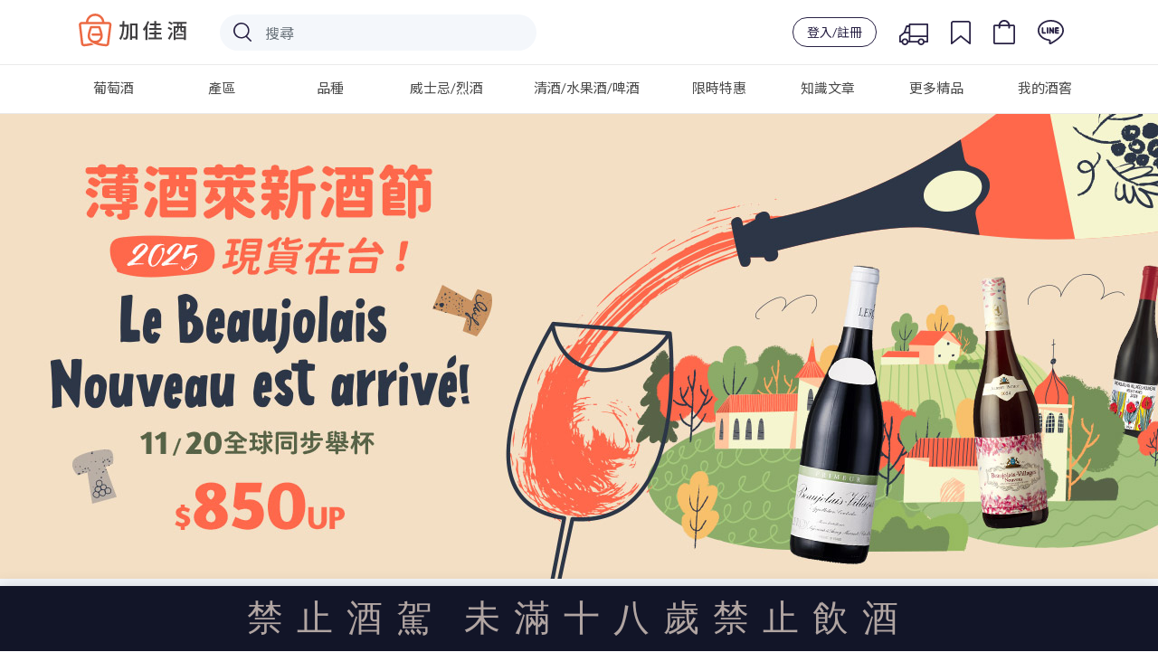

--- FILE ---
content_type: text/html; charset=utf-8
request_url: https://www.plus9.tw/event/beaujolaisnouveau
body_size: 123631
content:
<!doctype html>
<html data-n-head-ssr lang="zh_Hant_TW" xmlns:og="http://ogp.me/ns#" xmlns:fb="http://www.facebook.com/2008/fbml" data-n-head="%7B%22lang%22:%7B%22ssr%22:%22zh_Hant_TW%22%7D,%22xmlns:og%22:%7B%22ssr%22:%22http://ogp.me/ns#%22%7D,%22xmlns:fb%22:%7B%22ssr%22:%22http://www.facebook.com/2008/fbml%22%7D%7D">
  <head >
    <title>加佳酒Plus9 | 薄酒萊新酒 2025 現貨在台🎉850 元起</title><meta data-n-head="ssr" charset="utf-8"><meta data-n-head="ssr" name="viewport" content="width=device-width,initial-scale=1.0, maximum-scale=1.0, user-scalable=no"><meta data-n-head="ssr" data-hid="image" itemprop="image" content="https://wineonline.blob.core.windows.net/www/META/logo_preview.jpg"><meta data-n-head="ssr" data-hid="og:type" property="og:type" content="article"><meta data-n-head="ssr" data-hid="og:site_name" property="og:site_name" content="加佳酒Plus9"><meta data-n-head="ssr" name="facebook-domain-verification" content="dvq5rgddfnhue1ih2ad0jjqellj0nz"><meta data-n-head="ssr" name="google-site-verification" content="fUBoV-Z0HzatBZcvMP_f3AhXfpf_6JP8GT0CJEpGss0"><meta data-n-head="ssr" data-hid="description" name="description" content="薄酒萊新酒，對於葡萄酒農的最大意酒評論家，都能藉由這最新鮮的第一批葡萄酒，感受出今年的年份，在往後陳年的發展性。"><meta data-n-head="ssr" data-hid="og:title" property="og:title" content="加佳酒Plus9 | 薄酒萊新酒 2025 現貨在台🎉850 元起"><meta data-n-head="ssr" data-hid="og:description" property="og:description" content="薄酒萊新酒，對於葡萄酒農的最大意酒評論家，都能藉由這最新鮮的第一批葡萄酒，感受出今年的年份，在往後陳年的發展性。"><meta data-n-head="ssr" data-hid="keywords" property="keywords" content="薄酒萊新酒,beaujolais,nouveau,新義是為了慶祝一年下來辛苦的工作，終於可享受到這一年興勤工作的成果。在慶祝的氛圍下，就屬大家熟知的新鮮水果，適合暢飲，毫無壓力的風格最為合適了。而輕鬆之餘，是有另一個更重大的意義，無論酒莊或是葡萄酒節,開瓶日"><meta data-n-head="ssr" data-hid="og:url" property="og:url" content="https://www.plus9.tw//event/beaujolaisnouveau"><meta data-n-head="ssr" data-hid="og:image" property="og:image" content="https://wineonline.blob.core.windows.net/www/EDM/2025111910450112021101.jpg"><meta data-n-head="ssr" data-hid="og:image:width" property="og:image:width" content="768"><meta data-n-head="ssr" data-hid="og:image:height" property="og:image:height" content="484"><link data-n-head="ssr" rel="icon" type="image/x-icon" href="/favicon.ico"><link data-n-head="ssr" rel="stylesheet" href="https://fonts.googleapis.com/css?family=Lato:300,400,500,700|Noto+Sans+TC:300,400,500"><link data-n-head="ssr" rel="stylesheet" href="https://stackpath.bootstrapcdn.com/bootstrap/4.3.0/css/bootstrap.min.css"><link data-n-head="ssr" rel="canonical" href="https://www.plus9.tw/event/beaujolaisnouveau"><script data-n-head="ssr" src="https://wineonline.blob.core.windows.net/cdn/jquery-3.3.1.min.js"></script><script data-n-head="ssr" src="https://cdnjs.cloudflare.com/ajax/libs/popper.js/1.12.9/umd/popper.min.js"></script><script data-n-head="ssr" src="https://stackpath.bootstrapcdn.com/bootstrap/4.3.0/js/bootstrap.min.js"></script><script data-n-head="ssr" src="https://cdnjs.cloudflare.com/ajax/libs/Chart.js/2.7.3/Chart.bundle.min.js"></script><script data-n-head="ssr" src="https://cdnjs.cloudflare.com/ajax/libs/jquery.mask/1.13.4/jquery.mask.js"></script><script data-n-head="ssr" src="https://www.googletagmanager.com/gtag/js?id=G-J8SH9FMDGB" async></script><script data-n-head="ssr" src="/js/ga4.js"></script><script data-n-head="ssr" src="//www.googletagmanager.com/gtm.js?id=GTM-NHGCPDP&amp;l=dataLayer" async></script><script data-n-head="ssr" data-hid="nuxt-jsonld-21ad6c4a" type="application/ld+json">[{"@context":"http://schema.org/","@type":"WebSite","url":"https://www.plus9.tw/","potentialAction":{"@type":"SearchAction","target":{"@type":"EntryPoint","urlTemplate":"https://www.plus9.tw/search-result?keyword={search_term_string}"},"query-input":"required name=search_term_string"}}]</script><script data-n-head="ssr" data-hid="nuxt-jsonld-34fffb97" type="application/ld+json">[{"@context":"http://schema.org/","@type":"WebPage","name":"加佳酒Plus9 | 薄酒萊新酒 2025 現貨在台🎉850 元起","headline":"加佳酒Plus9 | 薄酒萊新酒 2025 現貨在台🎉850 元起","url":"https://www.plus9.tw/event/beaujolaisnouveau","mainEntityOfPage":"https://www.plus9.tw/event/beaujolaisnouveau","description":"薄酒萊新酒，對於葡萄酒農的最大意酒評論家，都能藉由這最新鮮的第一批葡萄酒，感受出今年的年份，在往後陳年的發展性。"},{"@context":"https://schema.org","@type":"ItemList","itemListElement":[{"@type":"ListItem","position":1,"name":"樂花酒莊薄酒萊村莊級新酒","url":"https://www.plus9.tw/wine-detail/R05151"},{"@type":"ListItem","position":2,"name":"亞柏彼修酒莊 薄酒萊村莊級新酒","url":"https://www.plus9.tw/wine-detail/R05152"},{"@type":"ListItem","position":3,"name":"碧紅酒莊 薄酒萊村莊級新酒","url":"https://www.plus9.tw/wine-detail/R05153"},{"@type":"ListItem","position":4,"name":"尤里西斯酒莊 梅洛粉紅酒","url":"https://www.plus9.tw/wine-detail/P00099"},{"@type":"ListItem","position":5,"name":"尤里西斯酒莊 微氣泡白酒","url":"https://www.plus9.tw/wine-detail/W02218"},{"@type":"ListItem","position":6,"name":"尤里西斯 精選 白酒","url":"https://www.plus9.tw/wine-detail/W01918"},{"@type":"ListItem","position":7,"name":"尤里西斯酒莊 佩歌里諾白葡萄酒","url":"https://www.plus9.tw/wine-detail/W02132"},{"@type":"ListItem","position":8,"name":"尤里西斯酒莊 熱烈甜葡萄酒","url":"https://www.plus9.tw/wine-detail/R04600"},{"@type":"ListItem","position":9,"name":"尤里西斯酒莊 永恆紅酒","url":"https://www.plus9.tw/wine-detail/R04517"},{"@type":"ListItem","position":10,"name":"尤里西斯酒莊永恆紅葡萄酒 龍年紀念酒標","url":"https://www.plus9.tw/wine-detail/R04502"},{"@type":"ListItem","position":11,"name":"尤里西斯酒莊 特雷比亞諾白葡萄酒","url":"https://www.plus9.tw/wine-detail/W01909"},{"@type":"ListItem","position":12,"name":"尤里西斯酒莊 可可西歐拉白葡萄酒","url":"https://www.plus9.tw/wine-detail/W01908"},{"@type":"ListItem","position":13,"name":"尤里西斯 永恆 紅酒 1.5L","url":"https://www.plus9.tw/wine-detail/R04165"}]},{"@context":"https://schema.org","@type":"Event","name":"加佳酒Plus9 | 薄酒萊新酒 2025 現貨在台🎉850 元起","description":"薄酒萊新酒，對於葡萄酒農的最大意酒評論家，都能藉由這最新鮮的第一批葡萄酒，感受出今年的年份，在往後陳年的發展性。","image":"https://wineonline.blob.core.windows.net/www/EDM/2025111910450112021101.jpg","eventStatus":"https://schema.org/EventScheduled","eventAttendanceMode":"https://schema.org/OnlineEventAttendanceMode","location":{"@type":"VirtualLocation","url":"https://www.plus9.tw/event/beaujolaisnouveau"},"performer":[],"offers":[],"organizer":{"@type":"Organization","name":"加佳酒Plus9","url":"https://www.plus9.tw/"},"startDate":"2025-09-26"}]</script><link rel="preload" href="/_nuxt/b08029f.js" as="script"><link rel="preload" href="/_nuxt/506e583.js" as="script"><link rel="preload" href="/_nuxt/bead12c.js" as="script"><link rel="preload" href="/_nuxt/a0182fc.js" as="script"><link rel="preload" href="/_nuxt/b52f0ec.js" as="script"><link rel="preload" href="/_nuxt/b1f8e56.js" as="script"><style data-vue-ssr-id="51f0530c:0 66f1fac8:0 31b129fc:0 ff16d084:0 4d978f56:0 d8ca8918:0 f52d43e0:0 34b21e9c:0 e622d370:0 fb075d88:0 cb46bfd2:0 c4544172:0 6003b226:0 4208f40d:0 1cc117ad:0 2c7319ad:0 7822883f:0 1fe9bd5a:0 4a3ac526:0 32d41715:0 3b6616cd:0 9c1d23a6:0 c645fbe6:0 d3129da6:0 228f66e6:0 04c6e70d:0 2ecb078d:0 58a455cd:0 63c05aa6:0 39a2837a:0 d747ab1e:0 00dc27ec:0 672dca1a:0 0dcdc3bf:0 b689b558:0 74253d13:0 8a58dc6e:0 731daeff:0 5ea474b4:0">.page-enter-active,.page-leave-active{transition:opacity .25s ease-out}.page-enter,.page-leave-active{opacity:0}
/*! normalize.css v8.0.0 | MIT License | github.com/necolas/normalize.css */html{line-height:1.15;-webkit-text-size-adjust:100%}body{margin:0}h1{font-size:2em;margin:.67em 0}hr{box-sizing:content-box;height:0;overflow:visible}pre{font-family:monospace,monospace;font-size:1em}a{background-color:transparent}abbr[title]{border-bottom:none;text-decoration:underline;-webkit-text-decoration:underline dotted;text-decoration:underline dotted}b,strong{font-weight:bolder}code,kbd,samp{font-family:monospace,monospace;font-size:1em}small{font-size:80%}sub,sup{font-size:75%;line-height:0;position:relative;vertical-align:baseline}sub{bottom:-.25em}sup{top:-.5em}img{border-style:none}button,input,optgroup,select,textarea{font-family:inherit;font-size:100%;line-height:1.15;margin:0}button,input{overflow:visible}button,select{text-transform:none}[type=button],[type=reset],[type=submit],button{-webkit-appearance:button}[type=button]::-moz-focus-inner,[type=reset]::-moz-focus-inner,[type=submit]::-moz-focus-inner,button::-moz-focus-inner{border-style:none;padding:0}[type=button]:-moz-focusring,[type=reset]:-moz-focusring,[type=submit]:-moz-focusring,button:-moz-focusring{outline:1px dotted ButtonText}fieldset{padding:.35em .75em .625em}legend{box-sizing:border-box;color:inherit;display:table;max-width:100%;padding:0;white-space:normal}progress{vertical-align:baseline}textarea{overflow:auto}[type=checkbox],[type=radio]{box-sizing:border-box;padding:0}[type=number]::-webkit-inner-spin-button,[type=number]::-webkit-outer-spin-button{height:auto}[type=search]{-webkit-appearance:textfield;outline-offset:-2px}[type=search]::-webkit-search-decoration{-webkit-appearance:none}::-webkit-file-upload-button{-webkit-appearance:button;font:inherit}details{display:block}summary{display:list-item}[hidden],template{display:none}
/*!
 *  Font Awesome 4.7.0 by @davegandy - http://fontawesome.io - @fontawesome
 *  License - http://fontawesome.io/license (Font: SIL OFL 1.1, CSS: MIT License)
 */@font-face{font-family:"FontAwesome";src:url(/_nuxt/fonts/fontawesome-webfont.8b43027.eot);src:url(/_nuxt/fonts/fontawesome-webfont.8b43027.eot?#iefix&v=4.7.0) format("embedded-opentype"),url(/_nuxt/fonts/fontawesome-webfont.20fd170.woff2) format("woff2"),url(/_nuxt/fonts/fontawesome-webfont.f691f37.woff) format("woff"),url(/_nuxt/fonts/fontawesome-webfont.1e59d23.ttf) format("truetype"),url(/_nuxt/img/fontawesome-webfont.6878d55.svg#fontawesomeregular) format("svg");font-weight:400;font-style:normal}.fa{display:inline-block;font:normal normal normal 14px/1 FontAwesome;font-size:inherit;text-rendering:auto;-webkit-font-smoothing:antialiased;-moz-osx-font-smoothing:grayscale}.fa-lg{font-size:1.33333333em;line-height:.75em;vertical-align:-15%}.fa-2x{font-size:2em}.fa-3x{font-size:3em}.fa-4x{font-size:4em}.fa-5x{font-size:5em}.fa-fw{width:1.28571429em;text-align:center}.fa-ul{padding-left:0;margin-left:2.14285714em;list-style-type:none}.fa-ul>li{position:relative}.fa-li{position:absolute;left:-2.14285714em;width:2.14285714em;top:.14285714em;text-align:center}.fa-li.fa-lg{left:-1.85714286em}.fa-border{padding:.2em .25em .15em;border:.08em solid #eee;border-radius:.1em}.fa-pull-left{float:left}.fa-pull-right{float:right}.fa.fa-pull-left{margin-right:.3em}.fa.fa-pull-right{margin-left:.3em}.pull-right{float:right}.pull-left{float:left}.fa.pull-left{margin-right:.3em}.fa.pull-right{margin-left:.3em}.fa-spin{animation:fa-spin 2s linear infinite}.fa-pulse{animation:fa-spin 1s steps(8) infinite}@keyframes fa-spin{0%{transform:rotate(0deg)}to{transform:rotate(359deg)}}.fa-rotate-90{-ms-filter:"progid:DXImageTransform.Microsoft.BasicImage(rotation=1)";transform:rotate(90deg)}.fa-rotate-180{-ms-filter:"progid:DXImageTransform.Microsoft.BasicImage(rotation=2)";transform:rotate(180deg)}.fa-rotate-270{-ms-filter:"progid:DXImageTransform.Microsoft.BasicImage(rotation=3)";transform:rotate(270deg)}.fa-flip-horizontal{-ms-filter:"progid:DXImageTransform.Microsoft.BasicImage(rotation=0, mirror=1)";transform:scaleX(-1)}.fa-flip-vertical{-ms-filter:"progid:DXImageTransform.Microsoft.BasicImage(rotation=2, mirror=1)";transform:scaleY(-1)}:root .fa-flip-horizontal,:root .fa-flip-vertical,:root .fa-rotate-90,:root .fa-rotate-180,:root .fa-rotate-270{filter:none}.fa-stack{position:relative;display:inline-block;width:2em;height:2em;line-height:2em;vertical-align:middle}.fa-stack-1x,.fa-stack-2x{position:absolute;left:0;width:100%;text-align:center}.fa-stack-1x{line-height:inherit}.fa-stack-2x{font-size:2em}.fa-inverse{color:#fff}.fa-glass:before{content:"\f000"}.fa-music:before{content:"\f001"}.fa-search:before{content:"\f002"}.fa-envelope-o:before{content:"\f003"}.fa-heart:before{content:"\f004"}.fa-star:before{content:"\f005"}.fa-star-o:before{content:"\f006"}.fa-user:before{content:"\f007"}.fa-film:before{content:"\f008"}.fa-th-large:before{content:"\f009"}.fa-th:before{content:"\f00a"}.fa-th-list:before{content:"\f00b"}.fa-check:before{content:"\f00c"}.fa-close:before,.fa-remove:before,.fa-times:before{content:"\f00d"}.fa-search-plus:before{content:"\f00e"}.fa-search-minus:before{content:"\f010"}.fa-power-off:before{content:"\f011"}.fa-signal:before{content:"\f012"}.fa-cog:before,.fa-gear:before{content:"\f013"}.fa-trash-o:before{content:"\f014"}.fa-home:before{content:"\f015"}.fa-file-o:before{content:"\f016"}.fa-clock-o:before{content:"\f017"}.fa-road:before{content:"\f018"}.fa-download:before{content:"\f019"}.fa-arrow-circle-o-down:before{content:"\f01a"}.fa-arrow-circle-o-up:before{content:"\f01b"}.fa-inbox:before{content:"\f01c"}.fa-play-circle-o:before{content:"\f01d"}.fa-repeat:before,.fa-rotate-right:before{content:"\f01e"}.fa-refresh:before{content:"\f021"}.fa-list-alt:before{content:"\f022"}.fa-lock:before{content:"\f023"}.fa-flag:before{content:"\f024"}.fa-headphones:before{content:"\f025"}.fa-volume-off:before{content:"\f026"}.fa-volume-down:before{content:"\f027"}.fa-volume-up:before{content:"\f028"}.fa-qrcode:before{content:"\f029"}.fa-barcode:before{content:"\f02a"}.fa-tag:before{content:"\f02b"}.fa-tags:before{content:"\f02c"}.fa-book:before{content:"\f02d"}.fa-bookmark:before{content:"\f02e"}.fa-print:before{content:"\f02f"}.fa-camera:before{content:"\f030"}.fa-font:before{content:"\f031"}.fa-bold:before{content:"\f032"}.fa-italic:before{content:"\f033"}.fa-text-height:before{content:"\f034"}.fa-text-width:before{content:"\f035"}.fa-align-left:before{content:"\f036"}.fa-align-center:before{content:"\f037"}.fa-align-right:before{content:"\f038"}.fa-align-justify:before{content:"\f039"}.fa-list:before{content:"\f03a"}.fa-dedent:before,.fa-outdent:before{content:"\f03b"}.fa-indent:before{content:"\f03c"}.fa-video-camera:before{content:"\f03d"}.fa-image:before,.fa-photo:before,.fa-picture-o:before{content:"\f03e"}.fa-pencil:before{content:"\f040"}.fa-map-marker:before{content:"\f041"}.fa-adjust:before{content:"\f042"}.fa-tint:before{content:"\f043"}.fa-edit:before,.fa-pencil-square-o:before{content:"\f044"}.fa-share-square-o:before{content:"\f045"}.fa-check-square-o:before{content:"\f046"}.fa-arrows:before{content:"\f047"}.fa-step-backward:before{content:"\f048"}.fa-fast-backward:before{content:"\f049"}.fa-backward:before{content:"\f04a"}.fa-play:before{content:"\f04b"}.fa-pause:before{content:"\f04c"}.fa-stop:before{content:"\f04d"}.fa-forward:before{content:"\f04e"}.fa-fast-forward:before{content:"\f050"}.fa-step-forward:before{content:"\f051"}.fa-eject:before{content:"\f052"}.fa-chevron-left:before{content:"\f053"}.fa-chevron-right:before{content:"\f054"}.fa-plus-circle:before{content:"\f055"}.fa-minus-circle:before{content:"\f056"}.fa-times-circle:before{content:"\f057"}.fa-check-circle:before{content:"\f058"}.fa-question-circle:before{content:"\f059"}.fa-info-circle:before{content:"\f05a"}.fa-crosshairs:before{content:"\f05b"}.fa-times-circle-o:before{content:"\f05c"}.fa-check-circle-o:before{content:"\f05d"}.fa-ban:before{content:"\f05e"}.fa-arrow-left:before{content:"\f060"}.fa-arrow-right:before{content:"\f061"}.fa-arrow-up:before{content:"\f062"}.fa-arrow-down:before{content:"\f063"}.fa-mail-forward:before,.fa-share:before{content:"\f064"}.fa-expand:before{content:"\f065"}.fa-compress:before{content:"\f066"}.fa-plus:before{content:"\f067"}.fa-minus:before{content:"\f068"}.fa-asterisk:before{content:"\f069"}.fa-exclamation-circle:before{content:"\f06a"}.fa-gift:before{content:"\f06b"}.fa-leaf:before{content:"\f06c"}.fa-fire:before{content:"\f06d"}.fa-eye:before{content:"\f06e"}.fa-eye-slash:before{content:"\f070"}.fa-exclamation-triangle:before,.fa-warning:before{content:"\f071"}.fa-plane:before{content:"\f072"}.fa-calendar:before{content:"\f073"}.fa-random:before{content:"\f074"}.fa-comment:before{content:"\f075"}.fa-magnet:before{content:"\f076"}.fa-chevron-up:before{content:"\f077"}.fa-chevron-down:before{content:"\f078"}.fa-retweet:before{content:"\f079"}.fa-shopping-cart:before{content:"\f07a"}.fa-folder:before{content:"\f07b"}.fa-folder-open:before{content:"\f07c"}.fa-arrows-v:before{content:"\f07d"}.fa-arrows-h:before{content:"\f07e"}.fa-bar-chart-o:before,.fa-bar-chart:before{content:"\f080"}.fa-twitter-square:before{content:"\f081"}.fa-facebook-square:before{content:"\f082"}.fa-camera-retro:before{content:"\f083"}.fa-key:before{content:"\f084"}.fa-cogs:before,.fa-gears:before{content:"\f085"}.fa-comments:before{content:"\f086"}.fa-thumbs-o-up:before{content:"\f087"}.fa-thumbs-o-down:before{content:"\f088"}.fa-star-half:before{content:"\f089"}.fa-heart-o:before{content:"\f08a"}.fa-sign-out:before{content:"\f08b"}.fa-linkedin-square:before{content:"\f08c"}.fa-thumb-tack:before{content:"\f08d"}.fa-external-link:before{content:"\f08e"}.fa-sign-in:before{content:"\f090"}.fa-trophy:before{content:"\f091"}.fa-github-square:before{content:"\f092"}.fa-upload:before{content:"\f093"}.fa-lemon-o:before{content:"\f094"}.fa-phone:before{content:"\f095"}.fa-square-o:before{content:"\f096"}.fa-bookmark-o:before{content:"\f097"}.fa-phone-square:before{content:"\f098"}.fa-twitter:before{content:"\f099"}.fa-facebook-f:before,.fa-facebook:before{content:"\f09a"}.fa-github:before{content:"\f09b"}.fa-unlock:before{content:"\f09c"}.fa-credit-card:before{content:"\f09d"}.fa-feed:before,.fa-rss:before{content:"\f09e"}.fa-hdd-o:before{content:"\f0a0"}.fa-bullhorn:before{content:"\f0a1"}.fa-bell:before{content:"\f0f3"}.fa-certificate:before{content:"\f0a3"}.fa-hand-o-right:before{content:"\f0a4"}.fa-hand-o-left:before{content:"\f0a5"}.fa-hand-o-up:before{content:"\f0a6"}.fa-hand-o-down:before{content:"\f0a7"}.fa-arrow-circle-left:before{content:"\f0a8"}.fa-arrow-circle-right:before{content:"\f0a9"}.fa-arrow-circle-up:before{content:"\f0aa"}.fa-arrow-circle-down:before{content:"\f0ab"}.fa-globe:before{content:"\f0ac"}.fa-wrench:before{content:"\f0ad"}.fa-tasks:before{content:"\f0ae"}.fa-filter:before{content:"\f0b0"}.fa-briefcase:before{content:"\f0b1"}.fa-arrows-alt:before{content:"\f0b2"}.fa-group:before,.fa-users:before{content:"\f0c0"}.fa-chain:before,.fa-link:before{content:"\f0c1"}.fa-cloud:before{content:"\f0c2"}.fa-flask:before{content:"\f0c3"}.fa-cut:before,.fa-scissors:before{content:"\f0c4"}.fa-copy:before,.fa-files-o:before{content:"\f0c5"}.fa-paperclip:before{content:"\f0c6"}.fa-floppy-o:before,.fa-save:before{content:"\f0c7"}.fa-square:before{content:"\f0c8"}.fa-bars:before,.fa-navicon:before,.fa-reorder:before{content:"\f0c9"}.fa-list-ul:before{content:"\f0ca"}.fa-list-ol:before{content:"\f0cb"}.fa-strikethrough:before{content:"\f0cc"}.fa-underline:before{content:"\f0cd"}.fa-table:before{content:"\f0ce"}.fa-magic:before{content:"\f0d0"}.fa-truck:before{content:"\f0d1"}.fa-pinterest:before{content:"\f0d2"}.fa-pinterest-square:before{content:"\f0d3"}.fa-google-plus-square:before{content:"\f0d4"}.fa-google-plus:before{content:"\f0d5"}.fa-money:before{content:"\f0d6"}.fa-caret-down:before{content:"\f0d7"}.fa-caret-up:before{content:"\f0d8"}.fa-caret-left:before{content:"\f0d9"}.fa-caret-right:before{content:"\f0da"}.fa-columns:before{content:"\f0db"}.fa-sort:before,.fa-unsorted:before{content:"\f0dc"}.fa-sort-desc:before,.fa-sort-down:before{content:"\f0dd"}.fa-sort-asc:before,.fa-sort-up:before{content:"\f0de"}.fa-envelope:before{content:"\f0e0"}.fa-linkedin:before{content:"\f0e1"}.fa-rotate-left:before,.fa-undo:before{content:"\f0e2"}.fa-gavel:before,.fa-legal:before{content:"\f0e3"}.fa-dashboard:before,.fa-tachometer:before{content:"\f0e4"}.fa-comment-o:before{content:"\f0e5"}.fa-comments-o:before{content:"\f0e6"}.fa-bolt:before,.fa-flash:before{content:"\f0e7"}.fa-sitemap:before{content:"\f0e8"}.fa-umbrella:before{content:"\f0e9"}.fa-clipboard:before,.fa-paste:before{content:"\f0ea"}.fa-lightbulb-o:before{content:"\f0eb"}.fa-exchange:before{content:"\f0ec"}.fa-cloud-download:before{content:"\f0ed"}.fa-cloud-upload:before{content:"\f0ee"}.fa-user-md:before{content:"\f0f0"}.fa-stethoscope:before{content:"\f0f1"}.fa-suitcase:before{content:"\f0f2"}.fa-bell-o:before{content:"\f0a2"}.fa-coffee:before{content:"\f0f4"}.fa-cutlery:before{content:"\f0f5"}.fa-file-text-o:before{content:"\f0f6"}.fa-building-o:before{content:"\f0f7"}.fa-hospital-o:before{content:"\f0f8"}.fa-ambulance:before{content:"\f0f9"}.fa-medkit:before{content:"\f0fa"}.fa-fighter-jet:before{content:"\f0fb"}.fa-beer:before{content:"\f0fc"}.fa-h-square:before{content:"\f0fd"}.fa-plus-square:before{content:"\f0fe"}.fa-angle-double-left:before{content:"\f100"}.fa-angle-double-right:before{content:"\f101"}.fa-angle-double-up:before{content:"\f102"}.fa-angle-double-down:before{content:"\f103"}.fa-angle-left:before{content:"\f104"}.fa-angle-right:before{content:"\f105"}.fa-angle-up:before{content:"\f106"}.fa-angle-down:before{content:"\f107"}.fa-desktop:before{content:"\f108"}.fa-laptop:before{content:"\f109"}.fa-tablet:before{content:"\f10a"}.fa-mobile-phone:before,.fa-mobile:before{content:"\f10b"}.fa-circle-o:before{content:"\f10c"}.fa-quote-left:before{content:"\f10d"}.fa-quote-right:before{content:"\f10e"}.fa-spinner:before{content:"\f110"}.fa-circle:before{content:"\f111"}.fa-mail-reply:before,.fa-reply:before{content:"\f112"}.fa-github-alt:before{content:"\f113"}.fa-folder-o:before{content:"\f114"}.fa-folder-open-o:before{content:"\f115"}.fa-smile-o:before{content:"\f118"}.fa-frown-o:before{content:"\f119"}.fa-meh-o:before{content:"\f11a"}.fa-gamepad:before{content:"\f11b"}.fa-keyboard-o:before{content:"\f11c"}.fa-flag-o:before{content:"\f11d"}.fa-flag-checkered:before{content:"\f11e"}.fa-terminal:before{content:"\f120"}.fa-code:before{content:"\f121"}.fa-mail-reply-all:before,.fa-reply-all:before{content:"\f122"}.fa-star-half-empty:before,.fa-star-half-full:before,.fa-star-half-o:before{content:"\f123"}.fa-location-arrow:before{content:"\f124"}.fa-crop:before{content:"\f125"}.fa-code-fork:before{content:"\f126"}.fa-chain-broken:before,.fa-unlink:before{content:"\f127"}.fa-question:before{content:"\f128"}.fa-info:before{content:"\f129"}.fa-exclamation:before{content:"\f12a"}.fa-superscript:before{content:"\f12b"}.fa-subscript:before{content:"\f12c"}.fa-eraser:before{content:"\f12d"}.fa-puzzle-piece:before{content:"\f12e"}.fa-microphone:before{content:"\f130"}.fa-microphone-slash:before{content:"\f131"}.fa-shield:before{content:"\f132"}.fa-calendar-o:before{content:"\f133"}.fa-fire-extinguisher:before{content:"\f134"}.fa-rocket:before{content:"\f135"}.fa-maxcdn:before{content:"\f136"}.fa-chevron-circle-left:before{content:"\f137"}.fa-chevron-circle-right:before{content:"\f138"}.fa-chevron-circle-up:before{content:"\f139"}.fa-chevron-circle-down:before{content:"\f13a"}.fa-html5:before{content:"\f13b"}.fa-css3:before{content:"\f13c"}.fa-anchor:before{content:"\f13d"}.fa-unlock-alt:before{content:"\f13e"}.fa-bullseye:before{content:"\f140"}.fa-ellipsis-h:before{content:"\f141"}.fa-ellipsis-v:before{content:"\f142"}.fa-rss-square:before{content:"\f143"}.fa-play-circle:before{content:"\f144"}.fa-ticket:before{content:"\f145"}.fa-minus-square:before{content:"\f146"}.fa-minus-square-o:before{content:"\f147"}.fa-level-up:before{content:"\f148"}.fa-level-down:before{content:"\f149"}.fa-check-square:before{content:"\f14a"}.fa-pencil-square:before{content:"\f14b"}.fa-external-link-square:before{content:"\f14c"}.fa-share-square:before{content:"\f14d"}.fa-compass:before{content:"\f14e"}.fa-caret-square-o-down:before,.fa-toggle-down:before{content:"\f150"}.fa-caret-square-o-up:before,.fa-toggle-up:before{content:"\f151"}.fa-caret-square-o-right:before,.fa-toggle-right:before{content:"\f152"}.fa-eur:before,.fa-euro:before{content:"\f153"}.fa-gbp:before{content:"\f154"}.fa-dollar:before,.fa-usd:before{content:"\f155"}.fa-inr:before,.fa-rupee:before{content:"\f156"}.fa-cny:before,.fa-jpy:before,.fa-rmb:before,.fa-yen:before{content:"\f157"}.fa-rouble:before,.fa-rub:before,.fa-ruble:before{content:"\f158"}.fa-krw:before,.fa-won:before{content:"\f159"}.fa-bitcoin:before,.fa-btc:before{content:"\f15a"}.fa-file:before{content:"\f15b"}.fa-file-text:before{content:"\f15c"}.fa-sort-alpha-asc:before{content:"\f15d"}.fa-sort-alpha-desc:before{content:"\f15e"}.fa-sort-amount-asc:before{content:"\f160"}.fa-sort-amount-desc:before{content:"\f161"}.fa-sort-numeric-asc:before{content:"\f162"}.fa-sort-numeric-desc:before{content:"\f163"}.fa-thumbs-up:before{content:"\f164"}.fa-thumbs-down:before{content:"\f165"}.fa-youtube-square:before{content:"\f166"}.fa-youtube:before{content:"\f167"}.fa-xing:before{content:"\f168"}.fa-xing-square:before{content:"\f169"}.fa-youtube-play:before{content:"\f16a"}.fa-dropbox:before{content:"\f16b"}.fa-stack-overflow:before{content:"\f16c"}.fa-instagram:before{content:"\f16d"}.fa-flickr:before{content:"\f16e"}.fa-adn:before{content:"\f170"}.fa-bitbucket:before{content:"\f171"}.fa-bitbucket-square:before{content:"\f172"}.fa-tumblr:before{content:"\f173"}.fa-tumblr-square:before{content:"\f174"}.fa-long-arrow-down:before{content:"\f175"}.fa-long-arrow-up:before{content:"\f176"}.fa-long-arrow-left:before{content:"\f177"}.fa-long-arrow-right:before{content:"\f178"}.fa-apple:before{content:"\f179"}.fa-windows:before{content:"\f17a"}.fa-android:before{content:"\f17b"}.fa-linux:before{content:"\f17c"}.fa-dribbble:before{content:"\f17d"}.fa-skype:before{content:"\f17e"}.fa-foursquare:before{content:"\f180"}.fa-trello:before{content:"\f181"}.fa-female:before{content:"\f182"}.fa-male:before{content:"\f183"}.fa-gittip:before,.fa-gratipay:before{content:"\f184"}.fa-sun-o:before{content:"\f185"}.fa-moon-o:before{content:"\f186"}.fa-archive:before{content:"\f187"}.fa-bug:before{content:"\f188"}.fa-vk:before{content:"\f189"}.fa-weibo:before{content:"\f18a"}.fa-renren:before{content:"\f18b"}.fa-pagelines:before{content:"\f18c"}.fa-stack-exchange:before{content:"\f18d"}.fa-arrow-circle-o-right:before{content:"\f18e"}.fa-arrow-circle-o-left:before{content:"\f190"}.fa-caret-square-o-left:before,.fa-toggle-left:before{content:"\f191"}.fa-dot-circle-o:before{content:"\f192"}.fa-wheelchair:before{content:"\f193"}.fa-vimeo-square:before{content:"\f194"}.fa-try:before,.fa-turkish-lira:before{content:"\f195"}.fa-plus-square-o:before{content:"\f196"}.fa-space-shuttle:before{content:"\f197"}.fa-slack:before{content:"\f198"}.fa-envelope-square:before{content:"\f199"}.fa-wordpress:before{content:"\f19a"}.fa-openid:before{content:"\f19b"}.fa-bank:before,.fa-institution:before,.fa-university:before{content:"\f19c"}.fa-graduation-cap:before,.fa-mortar-board:before{content:"\f19d"}.fa-yahoo:before{content:"\f19e"}.fa-google:before{content:"\f1a0"}.fa-reddit:before{content:"\f1a1"}.fa-reddit-square:before{content:"\f1a2"}.fa-stumbleupon-circle:before{content:"\f1a3"}.fa-stumbleupon:before{content:"\f1a4"}.fa-delicious:before{content:"\f1a5"}.fa-digg:before{content:"\f1a6"}.fa-pied-piper-pp:before{content:"\f1a7"}.fa-pied-piper-alt:before{content:"\f1a8"}.fa-drupal:before{content:"\f1a9"}.fa-joomla:before{content:"\f1aa"}.fa-language:before{content:"\f1ab"}.fa-fax:before{content:"\f1ac"}.fa-building:before{content:"\f1ad"}.fa-child:before{content:"\f1ae"}.fa-paw:before{content:"\f1b0"}.fa-spoon:before{content:"\f1b1"}.fa-cube:before{content:"\f1b2"}.fa-cubes:before{content:"\f1b3"}.fa-behance:before{content:"\f1b4"}.fa-behance-square:before{content:"\f1b5"}.fa-steam:before{content:"\f1b6"}.fa-steam-square:before{content:"\f1b7"}.fa-recycle:before{content:"\f1b8"}.fa-automobile:before,.fa-car:before{content:"\f1b9"}.fa-cab:before,.fa-taxi:before{content:"\f1ba"}.fa-tree:before{content:"\f1bb"}.fa-spotify:before{content:"\f1bc"}.fa-deviantart:before{content:"\f1bd"}.fa-soundcloud:before{content:"\f1be"}.fa-database:before{content:"\f1c0"}.fa-file-pdf-o:before{content:"\f1c1"}.fa-file-word-o:before{content:"\f1c2"}.fa-file-excel-o:before{content:"\f1c3"}.fa-file-powerpoint-o:before{content:"\f1c4"}.fa-file-image-o:before,.fa-file-photo-o:before,.fa-file-picture-o:before{content:"\f1c5"}.fa-file-archive-o:before,.fa-file-zip-o:before{content:"\f1c6"}.fa-file-audio-o:before,.fa-file-sound-o:before{content:"\f1c7"}.fa-file-movie-o:before,.fa-file-video-o:before{content:"\f1c8"}.fa-file-code-o:before{content:"\f1c9"}.fa-vine:before{content:"\f1ca"}.fa-codepen:before{content:"\f1cb"}.fa-jsfiddle:before{content:"\f1cc"}.fa-life-bouy:before,.fa-life-buoy:before,.fa-life-ring:before,.fa-life-saver:before,.fa-support:before{content:"\f1cd"}.fa-circle-o-notch:before{content:"\f1ce"}.fa-ra:before,.fa-rebel:before,.fa-resistance:before{content:"\f1d0"}.fa-empire:before,.fa-ge:before{content:"\f1d1"}.fa-git-square:before{content:"\f1d2"}.fa-git:before{content:"\f1d3"}.fa-hacker-news:before,.fa-y-combinator-square:before,.fa-yc-square:before{content:"\f1d4"}.fa-tencent-weibo:before{content:"\f1d5"}.fa-qq:before{content:"\f1d6"}.fa-wechat:before,.fa-weixin:before{content:"\f1d7"}.fa-paper-plane:before,.fa-send:before{content:"\f1d8"}.fa-paper-plane-o:before,.fa-send-o:before{content:"\f1d9"}.fa-history:before{content:"\f1da"}.fa-circle-thin:before{content:"\f1db"}.fa-header:before{content:"\f1dc"}.fa-paragraph:before{content:"\f1dd"}.fa-sliders:before{content:"\f1de"}.fa-share-alt:before{content:"\f1e0"}.fa-share-alt-square:before{content:"\f1e1"}.fa-bomb:before{content:"\f1e2"}.fa-futbol-o:before,.fa-soccer-ball-o:before{content:"\f1e3"}.fa-tty:before{content:"\f1e4"}.fa-binoculars:before{content:"\f1e5"}.fa-plug:before{content:"\f1e6"}.fa-slideshare:before{content:"\f1e7"}.fa-twitch:before{content:"\f1e8"}.fa-yelp:before{content:"\f1e9"}.fa-newspaper-o:before{content:"\f1ea"}.fa-wifi:before{content:"\f1eb"}.fa-calculator:before{content:"\f1ec"}.fa-paypal:before{content:"\f1ed"}.fa-google-wallet:before{content:"\f1ee"}.fa-cc-visa:before{content:"\f1f0"}.fa-cc-mastercard:before{content:"\f1f1"}.fa-cc-discover:before{content:"\f1f2"}.fa-cc-amex:before{content:"\f1f3"}.fa-cc-paypal:before{content:"\f1f4"}.fa-cc-stripe:before{content:"\f1f5"}.fa-bell-slash:before{content:"\f1f6"}.fa-bell-slash-o:before{content:"\f1f7"}.fa-trash:before{content:"\f1f8"}.fa-copyright:before{content:"\f1f9"}.fa-at:before{content:"\f1fa"}.fa-eyedropper:before{content:"\f1fb"}.fa-paint-brush:before{content:"\f1fc"}.fa-birthday-cake:before{content:"\f1fd"}.fa-area-chart:before{content:"\f1fe"}.fa-pie-chart:before{content:"\f200"}.fa-line-chart:before{content:"\f201"}.fa-lastfm:before{content:"\f202"}.fa-lastfm-square:before{content:"\f203"}.fa-toggle-off:before{content:"\f204"}.fa-toggle-on:before{content:"\f205"}.fa-bicycle:before{content:"\f206"}.fa-bus:before{content:"\f207"}.fa-ioxhost:before{content:"\f208"}.fa-angellist:before{content:"\f209"}.fa-cc:before{content:"\f20a"}.fa-ils:before,.fa-shekel:before,.fa-sheqel:before{content:"\f20b"}.fa-meanpath:before{content:"\f20c"}.fa-buysellads:before{content:"\f20d"}.fa-connectdevelop:before{content:"\f20e"}.fa-dashcube:before{content:"\f210"}.fa-forumbee:before{content:"\f211"}.fa-leanpub:before{content:"\f212"}.fa-sellsy:before{content:"\f213"}.fa-shirtsinbulk:before{content:"\f214"}.fa-simplybuilt:before{content:"\f215"}.fa-skyatlas:before{content:"\f216"}.fa-cart-plus:before{content:"\f217"}.fa-cart-arrow-down:before{content:"\f218"}.fa-diamond:before{content:"\f219"}.fa-ship:before{content:"\f21a"}.fa-user-secret:before{content:"\f21b"}.fa-motorcycle:before{content:"\f21c"}.fa-street-view:before{content:"\f21d"}.fa-heartbeat:before{content:"\f21e"}.fa-venus:before{content:"\f221"}.fa-mars:before{content:"\f222"}.fa-mercury:before{content:"\f223"}.fa-intersex:before,.fa-transgender:before{content:"\f224"}.fa-transgender-alt:before{content:"\f225"}.fa-venus-double:before{content:"\f226"}.fa-mars-double:before{content:"\f227"}.fa-venus-mars:before{content:"\f228"}.fa-mars-stroke:before{content:"\f229"}.fa-mars-stroke-v:before{content:"\f22a"}.fa-mars-stroke-h:before{content:"\f22b"}.fa-neuter:before{content:"\f22c"}.fa-genderless:before{content:"\f22d"}.fa-facebook-official:before{content:"\f230"}.fa-pinterest-p:before{content:"\f231"}.fa-whatsapp:before{content:"\f232"}.fa-server:before{content:"\f233"}.fa-user-plus:before{content:"\f234"}.fa-user-times:before{content:"\f235"}.fa-bed:before,.fa-hotel:before{content:"\f236"}.fa-viacoin:before{content:"\f237"}.fa-train:before{content:"\f238"}.fa-subway:before{content:"\f239"}.fa-medium:before{content:"\f23a"}.fa-y-combinator:before,.fa-yc:before{content:"\f23b"}.fa-optin-monster:before{content:"\f23c"}.fa-opencart:before{content:"\f23d"}.fa-expeditedssl:before{content:"\f23e"}.fa-battery-4:before,.fa-battery-full:before,.fa-battery:before{content:"\f240"}.fa-battery-3:before,.fa-battery-three-quarters:before{content:"\f241"}.fa-battery-2:before,.fa-battery-half:before{content:"\f242"}.fa-battery-1:before,.fa-battery-quarter:before{content:"\f243"}.fa-battery-0:before,.fa-battery-empty:before{content:"\f244"}.fa-mouse-pointer:before{content:"\f245"}.fa-i-cursor:before{content:"\f246"}.fa-object-group:before{content:"\f247"}.fa-object-ungroup:before{content:"\f248"}.fa-sticky-note:before{content:"\f249"}.fa-sticky-note-o:before{content:"\f24a"}.fa-cc-jcb:before{content:"\f24b"}.fa-cc-diners-club:before{content:"\f24c"}.fa-clone:before{content:"\f24d"}.fa-balance-scale:before{content:"\f24e"}.fa-hourglass-o:before{content:"\f250"}.fa-hourglass-1:before,.fa-hourglass-start:before{content:"\f251"}.fa-hourglass-2:before,.fa-hourglass-half:before{content:"\f252"}.fa-hourglass-3:before,.fa-hourglass-end:before{content:"\f253"}.fa-hourglass:before{content:"\f254"}.fa-hand-grab-o:before,.fa-hand-rock-o:before{content:"\f255"}.fa-hand-paper-o:before,.fa-hand-stop-o:before{content:"\f256"}.fa-hand-scissors-o:before{content:"\f257"}.fa-hand-lizard-o:before{content:"\f258"}.fa-hand-spock-o:before{content:"\f259"}.fa-hand-pointer-o:before{content:"\f25a"}.fa-hand-peace-o:before{content:"\f25b"}.fa-trademark:before{content:"\f25c"}.fa-registered:before{content:"\f25d"}.fa-creative-commons:before{content:"\f25e"}.fa-gg:before{content:"\f260"}.fa-gg-circle:before{content:"\f261"}.fa-tripadvisor:before{content:"\f262"}.fa-odnoklassniki:before{content:"\f263"}.fa-odnoklassniki-square:before{content:"\f264"}.fa-get-pocket:before{content:"\f265"}.fa-wikipedia-w:before{content:"\f266"}.fa-safari:before{content:"\f267"}.fa-chrome:before{content:"\f268"}.fa-firefox:before{content:"\f269"}.fa-opera:before{content:"\f26a"}.fa-internet-explorer:before{content:"\f26b"}.fa-television:before,.fa-tv:before{content:"\f26c"}.fa-contao:before{content:"\f26d"}.fa-500px:before{content:"\f26e"}.fa-amazon:before{content:"\f270"}.fa-calendar-plus-o:before{content:"\f271"}.fa-calendar-minus-o:before{content:"\f272"}.fa-calendar-times-o:before{content:"\f273"}.fa-calendar-check-o:before{content:"\f274"}.fa-industry:before{content:"\f275"}.fa-map-pin:before{content:"\f276"}.fa-map-signs:before{content:"\f277"}.fa-map-o:before{content:"\f278"}.fa-map:before{content:"\f279"}.fa-commenting:before{content:"\f27a"}.fa-commenting-o:before{content:"\f27b"}.fa-houzz:before{content:"\f27c"}.fa-vimeo:before{content:"\f27d"}.fa-black-tie:before{content:"\f27e"}.fa-fonticons:before{content:"\f280"}.fa-reddit-alien:before{content:"\f281"}.fa-edge:before{content:"\f282"}.fa-credit-card-alt:before{content:"\f283"}.fa-codiepie:before{content:"\f284"}.fa-modx:before{content:"\f285"}.fa-fort-awesome:before{content:"\f286"}.fa-usb:before{content:"\f287"}.fa-product-hunt:before{content:"\f288"}.fa-mixcloud:before{content:"\f289"}.fa-scribd:before{content:"\f28a"}.fa-pause-circle:before{content:"\f28b"}.fa-pause-circle-o:before{content:"\f28c"}.fa-stop-circle:before{content:"\f28d"}.fa-stop-circle-o:before{content:"\f28e"}.fa-shopping-bag:before{content:"\f290"}.fa-shopping-basket:before{content:"\f291"}.fa-hashtag:before{content:"\f292"}.fa-bluetooth:before{content:"\f293"}.fa-bluetooth-b:before{content:"\f294"}.fa-percent:before{content:"\f295"}.fa-gitlab:before{content:"\f296"}.fa-wpbeginner:before{content:"\f297"}.fa-wpforms:before{content:"\f298"}.fa-envira:before{content:"\f299"}.fa-universal-access:before{content:"\f29a"}.fa-wheelchair-alt:before{content:"\f29b"}.fa-question-circle-o:before{content:"\f29c"}.fa-blind:before{content:"\f29d"}.fa-audio-description:before{content:"\f29e"}.fa-volume-control-phone:before{content:"\f2a0"}.fa-braille:before{content:"\f2a1"}.fa-assistive-listening-systems:before{content:"\f2a2"}.fa-american-sign-language-interpreting:before,.fa-asl-interpreting:before{content:"\f2a3"}.fa-deaf:before,.fa-deafness:before,.fa-hard-of-hearing:before{content:"\f2a4"}.fa-glide:before{content:"\f2a5"}.fa-glide-g:before{content:"\f2a6"}.fa-sign-language:before,.fa-signing:before{content:"\f2a7"}.fa-low-vision:before{content:"\f2a8"}.fa-viadeo:before{content:"\f2a9"}.fa-viadeo-square:before{content:"\f2aa"}.fa-snapchat:before{content:"\f2ab"}.fa-snapchat-ghost:before{content:"\f2ac"}.fa-snapchat-square:before{content:"\f2ad"}.fa-pied-piper:before{content:"\f2ae"}.fa-first-order:before{content:"\f2b0"}.fa-yoast:before{content:"\f2b1"}.fa-themeisle:before{content:"\f2b2"}.fa-google-plus-circle:before,.fa-google-plus-official:before{content:"\f2b3"}.fa-fa:before,.fa-font-awesome:before{content:"\f2b4"}.fa-handshake-o:before{content:"\f2b5"}.fa-envelope-open:before{content:"\f2b6"}.fa-envelope-open-o:before{content:"\f2b7"}.fa-linode:before{content:"\f2b8"}.fa-address-book:before{content:"\f2b9"}.fa-address-book-o:before{content:"\f2ba"}.fa-address-card:before,.fa-vcard:before{content:"\f2bb"}.fa-address-card-o:before,.fa-vcard-o:before{content:"\f2bc"}.fa-user-circle:before{content:"\f2bd"}.fa-user-circle-o:before{content:"\f2be"}.fa-user-o:before{content:"\f2c0"}.fa-id-badge:before{content:"\f2c1"}.fa-drivers-license:before,.fa-id-card:before{content:"\f2c2"}.fa-drivers-license-o:before,.fa-id-card-o:before{content:"\f2c3"}.fa-quora:before{content:"\f2c4"}.fa-free-code-camp:before{content:"\f2c5"}.fa-telegram:before{content:"\f2c6"}.fa-thermometer-4:before,.fa-thermometer-full:before,.fa-thermometer:before{content:"\f2c7"}.fa-thermometer-3:before,.fa-thermometer-three-quarters:before{content:"\f2c8"}.fa-thermometer-2:before,.fa-thermometer-half:before{content:"\f2c9"}.fa-thermometer-1:before,.fa-thermometer-quarter:before{content:"\f2ca"}.fa-thermometer-0:before,.fa-thermometer-empty:before{content:"\f2cb"}.fa-shower:before{content:"\f2cc"}.fa-bath:before,.fa-bathtub:before,.fa-s15:before{content:"\f2cd"}.fa-podcast:before{content:"\f2ce"}.fa-window-maximize:before{content:"\f2d0"}.fa-window-minimize:before{content:"\f2d1"}.fa-window-restore:before{content:"\f2d2"}.fa-times-rectangle:before,.fa-window-close:before{content:"\f2d3"}.fa-times-rectangle-o:before,.fa-window-close-o:before{content:"\f2d4"}.fa-bandcamp:before{content:"\f2d5"}.fa-grav:before{content:"\f2d6"}.fa-etsy:before{content:"\f2d7"}.fa-imdb:before{content:"\f2d8"}.fa-ravelry:before{content:"\f2d9"}.fa-eercast:before{content:"\f2da"}.fa-microchip:before{content:"\f2db"}.fa-snowflake-o:before{content:"\f2dc"}.fa-superpowers:before{content:"\f2dd"}.fa-wpexplorer:before{content:"\f2de"}.fa-meetup:before{content:"\f2e0"}.sr-only{position:absolute;width:1px;height:1px;padding:0;margin:-1px;overflow:hidden;clip:rect(0,0,0,0);border:0}.sr-only-focusable:active,.sr-only-focusable:focus{position:static;width:auto;height:auto;margin:0;overflow:visible;clip:auto}
/*!
 * animate.css -http://daneden.me/animate
 * Version - 3.7.0
 * Licensed under the MIT license - http://opensource.org/licenses/MIT
 *
 * Copyright (c) 2018 Daniel Eden
 */@keyframes bounce{0%,20%,53%,80%,to{-webkit-animation-timing-function:cubic-bezier(.215,.61,.355,1);-webkit-transform:translateZ(0);animation-timing-function:cubic-bezier(.215,.61,.355,1);transform:translateZ(0)}40%,43%{-webkit-animation-timing-function:cubic-bezier(.755,.05,.855,.06);-webkit-transform:translate3d(0,-30px,0);animation-timing-function:cubic-bezier(.755,.05,.855,.06);transform:translate3d(0,-30px,0)}70%{-webkit-animation-timing-function:cubic-bezier(.755,.05,.855,.06);-webkit-transform:translate3d(0,-15px,0);animation-timing-function:cubic-bezier(.755,.05,.855,.06);transform:translate3d(0,-15px,0)}90%{transform:translate3d(0,-4px,0)}}.bounce{-webkit-animation-name:bounce;-webkit-transform-origin:center bottom;animation-name:bounce;transform-origin:center bottom}@keyframes flash{0%,50%,to{opacity:1}25%,75%{opacity:0}}.flash{animation-name:flash}@keyframes pulse{0%{transform:scaleX(1)}50%{transform:scale3d(1.05,1.05,1.05)}to{transform:scaleX(1)}}.pulse{animation-name:pulse}@keyframes rubberBand{0%{transform:scaleX(1)}30%{transform:scale3d(1.25,.75,1)}40%{transform:scale3d(.75,1.25,1)}50%{transform:scale3d(1.15,.85,1)}65%{transform:scale3d(.95,1.05,1)}75%{transform:scale3d(1.05,.95,1)}to{transform:scaleX(1)}}.rubberBand{animation-name:rubberBand}@keyframes shake{0%,to{transform:translateZ(0)}10%,30%,50%,70%,90%{transform:translate3d(-10px,0,0)}20%,40%,60%,80%{transform:translate3d(10px,0,0)}}.shake{animation-name:shake}@keyframes headShake{0%{transform:translateX(0)}6.5%{transform:translateX(-6px) rotateY(-9deg)}18.5%{transform:translateX(5px) rotateY(7deg)}31.5%{transform:translateX(-3px) rotateY(-5deg)}43.5%{transform:translateX(2px) rotateY(3deg)}50%{transform:translateX(0)}}.headShake{-webkit-animation-name:headShake;-webkit-animation-timing-function:ease-in-out;animation-name:headShake;animation-timing-function:ease-in-out}@keyframes swing{20%{transform:rotate(15deg)}40%{transform:rotate(-10deg)}60%{transform:rotate(5deg)}80%{transform:rotate(-5deg)}to{transform:rotate(0deg)}}.swing{-webkit-animation-name:swing;-webkit-transform-origin:top center;animation-name:swing;transform-origin:top center}@keyframes tada{0%{transform:scaleX(1)}10%,20%{transform:scale3d(.9,.9,.9) rotate(-3deg)}30%,50%,70%,90%{transform:scale3d(1.1,1.1,1.1) rotate(3deg)}40%,60%,80%{transform:scale3d(1.1,1.1,1.1) rotate(-3deg)}to{transform:scaleX(1)}}.tada{animation-name:tada}@keyframes wobble{0%{transform:translateZ(0)}15%{transform:translate3d(-25%,0,0) rotate(-5deg)}30%{transform:translate3d(20%,0,0) rotate(3deg)}45%{transform:translate3d(-15%,0,0) rotate(-3deg)}60%{transform:translate3d(10%,0,0) rotate(2deg)}75%{transform:translate3d(-5%,0,0) rotate(-1deg)}to{transform:translateZ(0)}}.wobble{animation-name:wobble}@keyframes jello{0%,11.1%,to{transform:translateZ(0)}22.2%{transform:skewX(-12.5deg) skewY(-12.5deg)}33.3%{transform:skewX(6.25deg) skewY(6.25deg)}44.4%{transform:skewX(-3.125deg) skewY(-3.125deg)}55.5%{transform:skewX(1.5625deg) skewY(1.5625deg)}66.6%{transform:skewX(-.78125deg) skewY(-.78125deg)}77.7%{transform:skewX(.390625deg) skewY(.390625deg)}88.8%{transform:skewX(-.1953125deg) skewY(-.1953125deg)}}.jello{-webkit-animation-name:jello;-webkit-transform-origin:center;animation-name:jello;transform-origin:center}@keyframes heartBeat{0%{transform:scale(1)}14%{transform:scale(1.3)}28%{transform:scale(1)}42%{transform:scale(1.3)}70%{transform:scale(1)}}.heartBeat{-webkit-animation-duration:1.3s;-webkit-animation-name:heartBeat;-webkit-animation-timing-function:ease-in-out;animation-duration:1.3s;animation-name:heartBeat;animation-timing-function:ease-in-out}@keyframes bounceIn{0%,20%,40%,60%,80%,to{animation-timing-function:cubic-bezier(.215,.61,.355,1)}0%{-webkit-transform:scale3d(.3,.3,.3);opacity:0;transform:scale3d(.3,.3,.3)}20%{transform:scale3d(1.1,1.1,1.1)}40%{transform:scale3d(.9,.9,.9)}60%{-webkit-transform:scale3d(1.03,1.03,1.03);opacity:1;transform:scale3d(1.03,1.03,1.03)}80%{transform:scale3d(.97,.97,.97)}to{-webkit-transform:scaleX(1);opacity:1;transform:scaleX(1)}}.bounceIn{-webkit-animation-duration:.75s;-webkit-animation-name:bounceIn;animation-duration:.75s;animation-name:bounceIn}@keyframes bounceInDown{0%,60%,75%,90%,to{animation-timing-function:cubic-bezier(.215,.61,.355,1)}0%{-webkit-transform:translate3d(0,-3000px,0);opacity:0;transform:translate3d(0,-3000px,0)}60%{-webkit-transform:translate3d(0,25px,0);opacity:1;transform:translate3d(0,25px,0)}75%{transform:translate3d(0,-10px,0)}90%{transform:translate3d(0,5px,0)}to{transform:translateZ(0)}}.bounceInDown{animation-name:bounceInDown}@keyframes bounceInLeft{0%,60%,75%,90%,to{animation-timing-function:cubic-bezier(.215,.61,.355,1)}0%{-webkit-transform:translate3d(-3000px,0,0);opacity:0;transform:translate3d(-3000px,0,0)}60%{-webkit-transform:translate3d(25px,0,0);opacity:1;transform:translate3d(25px,0,0)}75%{transform:translate3d(-10px,0,0)}90%{transform:translate3d(5px,0,0)}to{transform:translateZ(0)}}.bounceInLeft{animation-name:bounceInLeft}@keyframes bounceInRight{0%,60%,75%,90%,to{animation-timing-function:cubic-bezier(.215,.61,.355,1)}0%{-webkit-transform:translate3d(3000px,0,0);opacity:0;transform:translate3d(3000px,0,0)}60%{-webkit-transform:translate3d(-25px,0,0);opacity:1;transform:translate3d(-25px,0,0)}75%{transform:translate3d(10px,0,0)}90%{transform:translate3d(-5px,0,0)}to{transform:translateZ(0)}}.bounceInRight{animation-name:bounceInRight}@keyframes bounceInUp{0%,60%,75%,90%,to{animation-timing-function:cubic-bezier(.215,.61,.355,1)}0%{-webkit-transform:translate3d(0,3000px,0);opacity:0;transform:translate3d(0,3000px,0)}60%{-webkit-transform:translate3d(0,-20px,0);opacity:1;transform:translate3d(0,-20px,0)}75%{transform:translate3d(0,10px,0)}90%{transform:translate3d(0,-5px,0)}to{transform:translateZ(0)}}.bounceInUp{animation-name:bounceInUp}@keyframes bounceOut{20%{transform:scale3d(.9,.9,.9)}50%,55%{-webkit-transform:scale3d(1.1,1.1,1.1);opacity:1;transform:scale3d(1.1,1.1,1.1)}to{-webkit-transform:scale3d(.3,.3,.3);opacity:0;transform:scale3d(.3,.3,.3)}}.bounceOut{-webkit-animation-duration:.75s;-webkit-animation-name:bounceOut;animation-duration:.75s;animation-name:bounceOut}@keyframes bounceOutDown{20%{transform:translate3d(0,10px,0)}40%,45%{-webkit-transform:translate3d(0,-20px,0);opacity:1;transform:translate3d(0,-20px,0)}to{-webkit-transform:translate3d(0,2000px,0);opacity:0;transform:translate3d(0,2000px,0)}}.bounceOutDown{animation-name:bounceOutDown}@keyframes bounceOutLeft{20%{-webkit-transform:translate3d(20px,0,0);opacity:1;transform:translate3d(20px,0,0)}to{-webkit-transform:translate3d(-2000px,0,0);opacity:0;transform:translate3d(-2000px,0,0)}}.bounceOutLeft{animation-name:bounceOutLeft}@keyframes bounceOutRight{20%{-webkit-transform:translate3d(-20px,0,0);opacity:1;transform:translate3d(-20px,0,0)}to{-webkit-transform:translate3d(2000px,0,0);opacity:0;transform:translate3d(2000px,0,0)}}.bounceOutRight{animation-name:bounceOutRight}@keyframes bounceOutUp{20%{transform:translate3d(0,-10px,0)}40%,45%{-webkit-transform:translate3d(0,20px,0);opacity:1;transform:translate3d(0,20px,0)}to{-webkit-transform:translate3d(0,-2000px,0);opacity:0;transform:translate3d(0,-2000px,0)}}.bounceOutUp{animation-name:bounceOutUp}@keyframes fadeIn{0%{opacity:0}to{opacity:1}}.fadeIn{animation-name:fadeIn}@keyframes fadeInDown{0%{-webkit-transform:translate3d(0,-100%,0);opacity:0;transform:translate3d(0,-100%,0)}to{-webkit-transform:translateZ(0);opacity:1;transform:translateZ(0)}}.fadeInDown{animation-name:fadeInDown}@keyframes fadeInDownBig{0%{-webkit-transform:translate3d(0,-2000px,0);opacity:0;transform:translate3d(0,-2000px,0)}to{-webkit-transform:translateZ(0);opacity:1;transform:translateZ(0)}}.fadeInDownBig{animation-name:fadeInDownBig}@keyframes fadeInLeft{0%{-webkit-transform:translate3d(-100%,0,0);opacity:0;transform:translate3d(-100%,0,0)}to{-webkit-transform:translateZ(0);opacity:1;transform:translateZ(0)}}.fadeInLeft{animation-name:fadeInLeft}@keyframes fadeInLeftBig{0%{-webkit-transform:translate3d(-2000px,0,0);opacity:0;transform:translate3d(-2000px,0,0)}to{-webkit-transform:translateZ(0);opacity:1;transform:translateZ(0)}}.fadeInLeftBig{animation-name:fadeInLeftBig}@keyframes fadeInRight{0%{-webkit-transform:translate3d(100%,0,0);opacity:0;transform:translate3d(100%,0,0)}to{-webkit-transform:translateZ(0);opacity:1;transform:translateZ(0)}}.fadeInRight{animation-name:fadeInRight}@keyframes fadeInRightBig{0%{-webkit-transform:translate3d(2000px,0,0);opacity:0;transform:translate3d(2000px,0,0)}to{-webkit-transform:translateZ(0);opacity:1;transform:translateZ(0)}}.fadeInRightBig{animation-name:fadeInRightBig}@keyframes fadeInUp{0%{-webkit-transform:translate3d(0,100%,0);opacity:0;transform:translate3d(0,100%,0)}to{-webkit-transform:translateZ(0);opacity:1;transform:translateZ(0)}}.fadeInUp{animation-name:fadeInUp}@keyframes fadeInUpBig{0%{-webkit-transform:translate3d(0,2000px,0);opacity:0;transform:translate3d(0,2000px,0)}to{-webkit-transform:translateZ(0);opacity:1;transform:translateZ(0)}}.fadeInUpBig{animation-name:fadeInUpBig}@keyframes fadeOut{0%{opacity:1}to{opacity:0}}.fadeOut{animation-name:fadeOut}@keyframes fadeOutDown{0%{opacity:1}to{-webkit-transform:translate3d(0,100%,0);opacity:0;transform:translate3d(0,100%,0)}}.fadeOutDown{animation-name:fadeOutDown}@keyframes fadeOutDownBig{0%{opacity:1}to{-webkit-transform:translate3d(0,2000px,0);opacity:0;transform:translate3d(0,2000px,0)}}.fadeOutDownBig{animation-name:fadeOutDownBig}@keyframes fadeOutLeft{0%{opacity:1}to{-webkit-transform:translate3d(-100%,0,0);opacity:0;transform:translate3d(-100%,0,0)}}.fadeOutLeft{animation-name:fadeOutLeft}@keyframes fadeOutLeftBig{0%{opacity:1}to{-webkit-transform:translate3d(-2000px,0,0);opacity:0;transform:translate3d(-2000px,0,0)}}.fadeOutLeftBig{animation-name:fadeOutLeftBig}@keyframes fadeOutRight{0%{opacity:1}to{-webkit-transform:translate3d(100%,0,0);opacity:0;transform:translate3d(100%,0,0)}}.fadeOutRight{animation-name:fadeOutRight}@keyframes fadeOutRightBig{0%{opacity:1}to{-webkit-transform:translate3d(2000px,0,0);opacity:0;transform:translate3d(2000px,0,0)}}.fadeOutRightBig{animation-name:fadeOutRightBig}@keyframes fadeOutUp{0%{opacity:1}to{-webkit-transform:translate3d(0,-100%,0);opacity:0;transform:translate3d(0,-100%,0)}}.fadeOutUp{animation-name:fadeOutUp}@keyframes fadeOutUpBig{0%{opacity:1}to{-webkit-transform:translate3d(0,-2000px,0);opacity:0;transform:translate3d(0,-2000px,0)}}.fadeOutUpBig{animation-name:fadeOutUpBig}@keyframes flip{0%{-webkit-animation-timing-function:ease-out;-webkit-transform:perspective(400px) scaleX(1) translateZ(0) rotateY(-1turn);animation-timing-function:ease-out;transform:perspective(400px) scaleX(1) translateZ(0) rotateY(-1turn)}40%{-webkit-animation-timing-function:ease-out;-webkit-transform:perspective(400px) scaleX(1) translateZ(150px) rotateY(-190deg);animation-timing-function:ease-out;transform:perspective(400px) scaleX(1) translateZ(150px) rotateY(-190deg)}50%{-webkit-animation-timing-function:ease-in;-webkit-transform:perspective(400px) scaleX(1) translateZ(150px) rotateY(-170deg);animation-timing-function:ease-in;transform:perspective(400px) scaleX(1) translateZ(150px) rotateY(-170deg)}80%{-webkit-animation-timing-function:ease-in;-webkit-transform:perspective(400px) scale3d(.95,.95,.95) translateZ(0) rotateY(0deg);animation-timing-function:ease-in;transform:perspective(400px) scale3d(.95,.95,.95) translateZ(0) rotateY(0deg)}to{-webkit-animation-timing-function:ease-in;-webkit-transform:perspective(400px) scaleX(1) translateZ(0) rotateY(0deg);animation-timing-function:ease-in;transform:perspective(400px) scaleX(1) translateZ(0) rotateY(0deg)}}.animated.flip{-webkit-animation-name:flip;-webkit-backface-visibility:visible;animation-name:flip;backface-visibility:visible}@keyframes flipInX{0%{-webkit-animation-timing-function:ease-in;-webkit-transform:perspective(400px) rotateX(90deg);animation-timing-function:ease-in;opacity:0;transform:perspective(400px) rotateX(90deg)}40%{-webkit-animation-timing-function:ease-in;-webkit-transform:perspective(400px) rotateX(-20deg);animation-timing-function:ease-in;transform:perspective(400px) rotateX(-20deg)}60%{-webkit-transform:perspective(400px) rotateX(10deg);opacity:1;transform:perspective(400px) rotateX(10deg)}80%{transform:perspective(400px) rotateX(-5deg)}to{transform:perspective(400px)}}.flipInX{-webkit-animation-name:flipInX;-webkit-backface-visibility:visible!important;animation-name:flipInX;backface-visibility:visible!important}@keyframes flipInY{0%{-webkit-animation-timing-function:ease-in;-webkit-transform:perspective(400px) rotateY(90deg);animation-timing-function:ease-in;opacity:0;transform:perspective(400px) rotateY(90deg)}40%{-webkit-animation-timing-function:ease-in;-webkit-transform:perspective(400px) rotateY(-20deg);animation-timing-function:ease-in;transform:perspective(400px) rotateY(-20deg)}60%{-webkit-transform:perspective(400px) rotateY(10deg);opacity:1;transform:perspective(400px) rotateY(10deg)}80%{transform:perspective(400px) rotateY(-5deg)}to{transform:perspective(400px)}}.flipInY{-webkit-animation-name:flipInY;-webkit-backface-visibility:visible!important;animation-name:flipInY;backface-visibility:visible!important}@keyframes flipOutX{0%{transform:perspective(400px)}30%{-webkit-transform:perspective(400px) rotateX(-20deg);opacity:1;transform:perspective(400px) rotateX(-20deg)}to{-webkit-transform:perspective(400px) rotateX(90deg);opacity:0;transform:perspective(400px) rotateX(90deg)}}.flipOutX{-webkit-animation-duration:.75s;-webkit-animation-name:flipOutX;-webkit-backface-visibility:visible!important;animation-duration:.75s;animation-name:flipOutX;backface-visibility:visible!important}@keyframes flipOutY{0%{transform:perspective(400px)}30%{-webkit-transform:perspective(400px) rotateY(-15deg);opacity:1;transform:perspective(400px) rotateY(-15deg)}to{-webkit-transform:perspective(400px) rotateY(90deg);opacity:0;transform:perspective(400px) rotateY(90deg)}}.flipOutY{-webkit-animation-duration:.75s;-webkit-animation-name:flipOutY;-webkit-backface-visibility:visible!important;animation-duration:.75s;animation-name:flipOutY;backface-visibility:visible!important}@keyframes lightSpeedIn{0%{-webkit-transform:translate3d(100%,0,0) skewX(-30deg);opacity:0;transform:translate3d(100%,0,0) skewX(-30deg)}60%{-webkit-transform:skewX(20deg);opacity:1;transform:skewX(20deg)}80%{transform:skewX(-5deg)}to{transform:translateZ(0)}}.lightSpeedIn{-webkit-animation-name:lightSpeedIn;-webkit-animation-timing-function:ease-out;animation-name:lightSpeedIn;animation-timing-function:ease-out}@keyframes lightSpeedOut{0%{opacity:1}to{-webkit-transform:translate3d(100%,0,0) skewX(30deg);opacity:0;transform:translate3d(100%,0,0) skewX(30deg)}}.lightSpeedOut{-webkit-animation-name:lightSpeedOut;-webkit-animation-timing-function:ease-in;animation-name:lightSpeedOut;animation-timing-function:ease-in}@keyframes rotateIn{0%{-webkit-transform:rotate(-200deg);-webkit-transform-origin:center;opacity:0;transform:rotate(-200deg);transform-origin:center}to{-webkit-transform:translateZ(0);-webkit-transform-origin:center;opacity:1;transform:translateZ(0);transform-origin:center}}.rotateIn{animation-name:rotateIn}@keyframes rotateInDownLeft{0%{-webkit-transform:rotate(-45deg);-webkit-transform-origin:left bottom;opacity:0;transform:rotate(-45deg);transform-origin:left bottom}to{-webkit-transform:translateZ(0);-webkit-transform-origin:left bottom;opacity:1;transform:translateZ(0);transform-origin:left bottom}}.rotateInDownLeft{animation-name:rotateInDownLeft}@keyframes rotateInDownRight{0%{-webkit-transform:rotate(45deg);-webkit-transform-origin:right bottom;opacity:0;transform:rotate(45deg);transform-origin:right bottom}to{-webkit-transform:translateZ(0);-webkit-transform-origin:right bottom;opacity:1;transform:translateZ(0);transform-origin:right bottom}}.rotateInDownRight{animation-name:rotateInDownRight}@keyframes rotateInUpLeft{0%{-webkit-transform:rotate(45deg);-webkit-transform-origin:left bottom;opacity:0;transform:rotate(45deg);transform-origin:left bottom}to{-webkit-transform:translateZ(0);-webkit-transform-origin:left bottom;opacity:1;transform:translateZ(0);transform-origin:left bottom}}.rotateInUpLeft{animation-name:rotateInUpLeft}@keyframes rotateInUpRight{0%{-webkit-transform:rotate(-90deg);-webkit-transform-origin:right bottom;opacity:0;transform:rotate(-90deg);transform-origin:right bottom}to{-webkit-transform:translateZ(0);-webkit-transform-origin:right bottom;opacity:1;transform:translateZ(0);transform-origin:right bottom}}.rotateInUpRight{animation-name:rotateInUpRight}@keyframes rotateOut{0%{-webkit-transform-origin:center;opacity:1;transform-origin:center}to{-webkit-transform:rotate(200deg);-webkit-transform-origin:center;opacity:0;transform:rotate(200deg);transform-origin:center}}.rotateOut{animation-name:rotateOut}@keyframes rotateOutDownLeft{0%{-webkit-transform-origin:left bottom;opacity:1;transform-origin:left bottom}to{-webkit-transform:rotate(45deg);-webkit-transform-origin:left bottom;opacity:0;transform:rotate(45deg);transform-origin:left bottom}}.rotateOutDownLeft{animation-name:rotateOutDownLeft}@keyframes rotateOutDownRight{0%{-webkit-transform-origin:right bottom;opacity:1;transform-origin:right bottom}to{-webkit-transform:rotate(-45deg);-webkit-transform-origin:right bottom;opacity:0;transform:rotate(-45deg);transform-origin:right bottom}}.rotateOutDownRight{animation-name:rotateOutDownRight}@keyframes rotateOutUpLeft{0%{-webkit-transform-origin:left bottom;opacity:1;transform-origin:left bottom}to{-webkit-transform:rotate(-45deg);-webkit-transform-origin:left bottom;opacity:0;transform:rotate(-45deg);transform-origin:left bottom}}.rotateOutUpLeft{animation-name:rotateOutUpLeft}@keyframes rotateOutUpRight{0%{-webkit-transform-origin:right bottom;opacity:1;transform-origin:right bottom}to{-webkit-transform:rotate(90deg);-webkit-transform-origin:right bottom;opacity:0;transform:rotate(90deg);transform-origin:right bottom}}.rotateOutUpRight{animation-name:rotateOutUpRight}@keyframes hinge{0%{-webkit-animation-timing-function:ease-in-out;-webkit-transform-origin:top left;animation-timing-function:ease-in-out;transform-origin:top left}20%,60%{-webkit-animation-timing-function:ease-in-out;-webkit-transform:rotate(80deg);-webkit-transform-origin:top left;animation-timing-function:ease-in-out;transform:rotate(80deg);transform-origin:top left}40%,80%{-webkit-animation-timing-function:ease-in-out;-webkit-transform:rotate(60deg);-webkit-transform-origin:top left;animation-timing-function:ease-in-out;opacity:1;transform:rotate(60deg);transform-origin:top left}to{-webkit-transform:translate3d(0,700px,0);opacity:0;transform:translate3d(0,700px,0)}}.hinge{-webkit-animation-duration:2s;-webkit-animation-name:hinge;animation-duration:2s;animation-name:hinge}@keyframes jackInTheBox{0%{-webkit-transform:scale(.1) rotate(30deg);-webkit-transform-origin:center bottom;opacity:0;transform:scale(.1) rotate(30deg);transform-origin:center bottom}50%{transform:rotate(-10deg)}70%{transform:rotate(3deg)}to{-webkit-transform:scale(1);opacity:1;transform:scale(1)}}.jackInTheBox{animation-name:jackInTheBox}@keyframes rollIn{0%{-webkit-transform:translate3d(-100%,0,0) rotate(-120deg);opacity:0;transform:translate3d(-100%,0,0) rotate(-120deg)}to{-webkit-transform:translateZ(0);opacity:1;transform:translateZ(0)}}.rollIn{animation-name:rollIn}@keyframes rollOut{0%{opacity:1}to{-webkit-transform:translate3d(100%,0,0) rotate(120deg);opacity:0;transform:translate3d(100%,0,0) rotate(120deg)}}.rollOut{animation-name:rollOut}@keyframes zoomIn{0%{-webkit-transform:scale3d(.3,.3,.3);opacity:0;transform:scale3d(.3,.3,.3)}50%{opacity:1}}.zoomIn{animation-name:zoomIn}@keyframes zoomInDown{0%{-webkit-animation-timing-function:cubic-bezier(.55,.055,.675,.19);-webkit-transform:scale3d(.1,.1,.1) translate3d(0,-1000px,0);animation-timing-function:cubic-bezier(.55,.055,.675,.19);opacity:0;transform:scale3d(.1,.1,.1) translate3d(0,-1000px,0)}60%{-webkit-animation-timing-function:cubic-bezier(.175,.885,.32,1);-webkit-transform:scale3d(.475,.475,.475) translate3d(0,60px,0);animation-timing-function:cubic-bezier(.175,.885,.32,1);opacity:1;transform:scale3d(.475,.475,.475) translate3d(0,60px,0)}}.zoomInDown{animation-name:zoomInDown}@keyframes zoomInLeft{0%{-webkit-animation-timing-function:cubic-bezier(.55,.055,.675,.19);-webkit-transform:scale3d(.1,.1,.1) translate3d(-1000px,0,0);animation-timing-function:cubic-bezier(.55,.055,.675,.19);opacity:0;transform:scale3d(.1,.1,.1) translate3d(-1000px,0,0)}60%{-webkit-animation-timing-function:cubic-bezier(.175,.885,.32,1);-webkit-transform:scale3d(.475,.475,.475) translate3d(10px,0,0);animation-timing-function:cubic-bezier(.175,.885,.32,1);opacity:1;transform:scale3d(.475,.475,.475) translate3d(10px,0,0)}}.zoomInLeft{animation-name:zoomInLeft}@keyframes zoomInRight{0%{-webkit-animation-timing-function:cubic-bezier(.55,.055,.675,.19);-webkit-transform:scale3d(.1,.1,.1) translate3d(1000px,0,0);animation-timing-function:cubic-bezier(.55,.055,.675,.19);opacity:0;transform:scale3d(.1,.1,.1) translate3d(1000px,0,0)}60%{-webkit-animation-timing-function:cubic-bezier(.175,.885,.32,1);-webkit-transform:scale3d(.475,.475,.475) translate3d(-10px,0,0);animation-timing-function:cubic-bezier(.175,.885,.32,1);opacity:1;transform:scale3d(.475,.475,.475) translate3d(-10px,0,0)}}.zoomInRight{animation-name:zoomInRight}@keyframes zoomInUp{0%{-webkit-animation-timing-function:cubic-bezier(.55,.055,.675,.19);-webkit-transform:scale3d(.1,.1,.1) translate3d(0,1000px,0);animation-timing-function:cubic-bezier(.55,.055,.675,.19);opacity:0;transform:scale3d(.1,.1,.1) translate3d(0,1000px,0)}60%{-webkit-animation-timing-function:cubic-bezier(.175,.885,.32,1);-webkit-transform:scale3d(.475,.475,.475) translate3d(0,-60px,0);animation-timing-function:cubic-bezier(.175,.885,.32,1);opacity:1;transform:scale3d(.475,.475,.475) translate3d(0,-60px,0)}}.zoomInUp{animation-name:zoomInUp}@keyframes zoomOut{0%{opacity:1}50%{-webkit-transform:scale3d(.3,.3,.3);opacity:0;transform:scale3d(.3,.3,.3)}to{opacity:0}}.zoomOut{animation-name:zoomOut}@keyframes zoomOutDown{40%{-webkit-animation-timing-function:cubic-bezier(.55,.055,.675,.19);-webkit-transform:scale3d(.475,.475,.475) translate3d(0,-60px,0);animation-timing-function:cubic-bezier(.55,.055,.675,.19);opacity:1;transform:scale3d(.475,.475,.475) translate3d(0,-60px,0)}to{-webkit-animation-timing-function:cubic-bezier(.175,.885,.32,1);-webkit-transform:scale3d(.1,.1,.1) translate3d(0,2000px,0);-webkit-transform-origin:center bottom;animation-timing-function:cubic-bezier(.175,.885,.32,1);opacity:0;transform:scale3d(.1,.1,.1) translate3d(0,2000px,0);transform-origin:center bottom}}.zoomOutDown{animation-name:zoomOutDown}@keyframes zoomOutLeft{40%{-webkit-transform:scale3d(.475,.475,.475) translate3d(42px,0,0);opacity:1;transform:scale3d(.475,.475,.475) translate3d(42px,0,0)}to{-webkit-transform:scale(.1) translate3d(-2000px,0,0);-webkit-transform-origin:left center;opacity:0;transform:scale(.1) translate3d(-2000px,0,0);transform-origin:left center}}.zoomOutLeft{animation-name:zoomOutLeft}@keyframes zoomOutRight{40%{-webkit-transform:scale3d(.475,.475,.475) translate3d(-42px,0,0);opacity:1;transform:scale3d(.475,.475,.475) translate3d(-42px,0,0)}to{-webkit-transform:scale(.1) translate3d(2000px,0,0);-webkit-transform-origin:right center;opacity:0;transform:scale(.1) translate3d(2000px,0,0);transform-origin:right center}}.zoomOutRight{animation-name:zoomOutRight}@keyframes zoomOutUp{40%{-webkit-animation-timing-function:cubic-bezier(.55,.055,.675,.19);-webkit-transform:scale3d(.475,.475,.475) translate3d(0,60px,0);animation-timing-function:cubic-bezier(.55,.055,.675,.19);opacity:1;transform:scale3d(.475,.475,.475) translate3d(0,60px,0)}to{-webkit-animation-timing-function:cubic-bezier(.175,.885,.32,1);-webkit-transform:scale3d(.1,.1,.1) translate3d(0,-2000px,0);-webkit-transform-origin:center bottom;animation-timing-function:cubic-bezier(.175,.885,.32,1);opacity:0;transform:scale3d(.1,.1,.1) translate3d(0,-2000px,0);transform-origin:center bottom}}.zoomOutUp{animation-name:zoomOutUp}@keyframes slideInDown{0%{transform:translate3d(0,-100%,0);visibility:visible}to{transform:translateZ(0)}}.slideInDown{animation-name:slideInDown}@keyframes slideInLeft{0%{transform:translate3d(-100%,0,0);visibility:visible}to{transform:translateZ(0)}}.slideInLeft{animation-name:slideInLeft}@keyframes slideInRight{0%{transform:translate3d(100%,0,0);visibility:visible}to{transform:translateZ(0)}}.slideInRight{animation-name:slideInRight}@keyframes slideInUp{0%{transform:translate3d(0,100%,0);visibility:visible}to{transform:translateZ(0)}}.slideInUp{animation-name:slideInUp}@keyframes slideOutDown{0%{transform:translateZ(0)}to{transform:translate3d(0,100%,0);visibility:hidden}}.slideOutDown{animation-name:slideOutDown}@keyframes slideOutLeft{0%{transform:translateZ(0)}to{transform:translate3d(-100%,0,0);visibility:hidden}}.slideOutLeft{animation-name:slideOutLeft}@keyframes slideOutRight{0%{transform:translateZ(0)}to{transform:translate3d(100%,0,0);visibility:hidden}}.slideOutRight{animation-name:slideOutRight}@keyframes slideOutUp{0%{transform:translateZ(0)}to{transform:translate3d(0,-100%,0);visibility:hidden}}.slideOutUp{animation-name:slideOutUp}.animated{-webkit-animation-duration:1s;-webkit-animation-fill-mode:both;animation-duration:1s;animation-fill-mode:both}.animated.infinite{animation-iteration-count:infinite}.animated.delay-1s{animation-delay:1s}.animated.delay-2s{animation-delay:2s}.animated.delay-3s{animation-delay:3s}.animated.delay-4s{animation-delay:4s}.animated.delay-5s{animation-delay:5s}.animated.fast{animation-duration:.8s}.animated.faster{animation-duration:.5s}.animated.slow{animation-duration:2s}.animated.slower{animation-duration:3s}@media (prefers-reduced-motion){.animated{-webkit-animation:unset!important;-webkit-transition:none!important;animation:unset!important;transition:none!important}}
/*!
  Ionicons, v4.4.5
  Created by Ben Sperry for the Ionic Framework, http://ionicons.com/
  https://twitter.com/benjsperry  https://twitter.com/ionicframework
  MIT License: https://github.com/driftyco/ionicons

  Android-style icons originally built by Google’s
  Material Design Icons: https://github.com/google/material-design-icons
  used under CC BY http://creativecommons.org/licenses/by/4.0/
  Modified icons to fit ionicon’s grid from original.
*/@font-face{font-family:"Ionicons";src:url(/_nuxt/fonts/ionicons.f237cb0.eot);src:url(/_nuxt/fonts/ionicons.f237cb0.eot#iefix) format("embedded-opentype"),url(/_nuxt/fonts/ionicons.6246a41.woff2) format("woff2"),url(/_nuxt/fonts/ionicons.3d21eb0.woff) format("woff"),url(/_nuxt/fonts/ionicons.fef568f.ttf) format("truetype"),url(/_nuxt/img/ionicons.e12b918.svg#Ionicons) format("svg");font-weight:400;font-style:normal}.ion,.ion-ios-add-circle-outline:before,.ion-ios-add-circle:before,.ion-ios-add:before,.ion-ios-airplane:before,.ion-ios-alarm:before,.ion-ios-albums:before,.ion-ios-alert:before,.ion-ios-american-football:before,.ion-ios-analytics:before,.ion-ios-aperture:before,.ion-ios-apps:before,.ion-ios-appstore:before,.ion-ios-archive:before,.ion-ios-arrow-back:before,.ion-ios-arrow-down:before,.ion-ios-arrow-dropdown-circle:before,.ion-ios-arrow-dropdown:before,.ion-ios-arrow-dropleft-circle:before,.ion-ios-arrow-dropleft:before,.ion-ios-arrow-dropright-circle:before,.ion-ios-arrow-dropright:before,.ion-ios-arrow-dropup-circle:before,.ion-ios-arrow-dropup:before,.ion-ios-arrow-forward:before,.ion-ios-arrow-round-back:before,.ion-ios-arrow-round-down:before,.ion-ios-arrow-round-forward:before,.ion-ios-arrow-round-up:before,.ion-ios-arrow-up:before,.ion-ios-at:before,.ion-ios-attach:before,.ion-ios-backspace:before,.ion-ios-barcode:before,.ion-ios-baseball:before,.ion-ios-basket:before,.ion-ios-basketball:before,.ion-ios-battery-charging:before,.ion-ios-battery-dead:before,.ion-ios-battery-full:before,.ion-ios-beaker:before,.ion-ios-bed:before,.ion-ios-beer:before,.ion-ios-bicycle:before,.ion-ios-bluetooth:before,.ion-ios-boat:before,.ion-ios-body:before,.ion-ios-bonfire:before,.ion-ios-book:before,.ion-ios-bookmark:before,.ion-ios-bookmarks:before,.ion-ios-bowtie:before,.ion-ios-briefcase:before,.ion-ios-browsers:before,.ion-ios-brush:before,.ion-ios-bug:before,.ion-ios-build:before,.ion-ios-bulb:before,.ion-ios-bus:before,.ion-ios-business:before,.ion-ios-cafe:before,.ion-ios-calculator:before,.ion-ios-calendar:before,.ion-ios-call:before,.ion-ios-camera:before,.ion-ios-car:before,.ion-ios-card:before,.ion-ios-cart:before,.ion-ios-cash:before,.ion-ios-cellular:before,.ion-ios-chatboxes:before,.ion-ios-chatbubbles:before,.ion-ios-checkbox-outline:before,.ion-ios-checkbox:before,.ion-ios-checkmark-circle-outline:before,.ion-ios-checkmark-circle:before,.ion-ios-checkmark:before,.ion-ios-clipboard:before,.ion-ios-clock:before,.ion-ios-close-circle-outline:before,.ion-ios-close-circle:before,.ion-ios-close:before,.ion-ios-cloud-circle:before,.ion-ios-cloud-done:before,.ion-ios-cloud-download:before,.ion-ios-cloud-outline:before,.ion-ios-cloud-upload:before,.ion-ios-cloud:before,.ion-ios-cloudy-night:before,.ion-ios-cloudy:before,.ion-ios-code-download:before,.ion-ios-code-working:before,.ion-ios-code:before,.ion-ios-cog:before,.ion-ios-color-fill:before,.ion-ios-color-filter:before,.ion-ios-color-palette:before,.ion-ios-color-wand:before,.ion-ios-compass:before,.ion-ios-construct:before,.ion-ios-contact:before,.ion-ios-contacts:before,.ion-ios-contract:before,.ion-ios-contrast:before,.ion-ios-copy:before,.ion-ios-create:before,.ion-ios-crop:before,.ion-ios-cube:before,.ion-ios-cut:before,.ion-ios-desktop:before,.ion-ios-disc:before,.ion-ios-document:before,.ion-ios-done-all:before,.ion-ios-download:before,.ion-ios-easel:before,.ion-ios-egg:before,.ion-ios-exit:before,.ion-ios-expand:before,.ion-ios-eye-off:before,.ion-ios-eye:before,.ion-ios-fastforward:before,.ion-ios-female:before,.ion-ios-filing:before,.ion-ios-film:before,.ion-ios-finger-print:before,.ion-ios-fitness:before,.ion-ios-flag:before,.ion-ios-flame:before,.ion-ios-flash-off:before,.ion-ios-flash:before,.ion-ios-flashlight:before,.ion-ios-flask:before,.ion-ios-flower:before,.ion-ios-folder-open:before,.ion-ios-folder:before,.ion-ios-football:before,.ion-ios-funnel:before,.ion-ios-gift:before,.ion-ios-git-branch:before,.ion-ios-git-commit:before,.ion-ios-git-compare:before,.ion-ios-git-merge:before,.ion-ios-git-network:before,.ion-ios-git-pull-request:before,.ion-ios-glasses:before,.ion-ios-globe:before,.ion-ios-grid:before,.ion-ios-hammer:before,.ion-ios-hand:before,.ion-ios-happy:before,.ion-ios-headset:before,.ion-ios-heart-dislike:before,.ion-ios-heart-empty:before,.ion-ios-heart-half:before,.ion-ios-heart:before,.ion-ios-help-buoy:before,.ion-ios-help-circle-outline:before,.ion-ios-help-circle:before,.ion-ios-help:before,.ion-ios-home:before,.ion-ios-hourglass:before,.ion-ios-ice-cream:before,.ion-ios-image:before,.ion-ios-images:before,.ion-ios-infinite:before,.ion-ios-information-circle-outline:before,.ion-ios-information-circle:before,.ion-ios-information:before,.ion-ios-jet:before,.ion-ios-journal:before,.ion-ios-key:before,.ion-ios-keypad:before,.ion-ios-laptop:before,.ion-ios-leaf:before,.ion-ios-link:before,.ion-ios-list-box:before,.ion-ios-list:before,.ion-ios-locate:before,.ion-ios-lock:before,.ion-ios-log-in:before,.ion-ios-log-out:before,.ion-ios-magnet:before,.ion-ios-mail-open:before,.ion-ios-mail-unread:before,.ion-ios-mail:before,.ion-ios-male:before,.ion-ios-man:before,.ion-ios-map:before,.ion-ios-medal:before,.ion-ios-medical:before,.ion-ios-medkit:before,.ion-ios-megaphone:before,.ion-ios-menu:before,.ion-ios-mic-off:before,.ion-ios-mic:before,.ion-ios-microphone:before,.ion-ios-moon:before,.ion-ios-more:before,.ion-ios-move:before,.ion-ios-musical-note:before,.ion-ios-musical-notes:before,.ion-ios-navigate:before,.ion-ios-notifications-off:before,.ion-ios-notifications-outline:before,.ion-ios-notifications:before,.ion-ios-nuclear:before,.ion-ios-nutrition:before,.ion-ios-open:before,.ion-ios-options:before,.ion-ios-outlet:before,.ion-ios-paper-plane:before,.ion-ios-paper:before,.ion-ios-partly-sunny:before,.ion-ios-pause:before,.ion-ios-paw:before,.ion-ios-people:before,.ion-ios-person-add:before,.ion-ios-person:before,.ion-ios-phone-landscape:before,.ion-ios-phone-portrait:before,.ion-ios-photos:before,.ion-ios-pie:before,.ion-ios-pin:before,.ion-ios-pint:before,.ion-ios-pizza:before,.ion-ios-planet:before,.ion-ios-play-circle:before,.ion-ios-play:before,.ion-ios-podium:before,.ion-ios-power:before,.ion-ios-pricetag:before,.ion-ios-pricetags:before,.ion-ios-print:before,.ion-ios-pulse:before,.ion-ios-qr-scanner:before,.ion-ios-quote:before,.ion-ios-radio-button-off:before,.ion-ios-radio-button-on:before,.ion-ios-radio:before,.ion-ios-rainy:before,.ion-ios-recording:before,.ion-ios-redo:before,.ion-ios-refresh-circle:before,.ion-ios-refresh:before,.ion-ios-remove-circle-outline:before,.ion-ios-remove-circle:before,.ion-ios-remove:before,.ion-ios-reorder:before,.ion-ios-repeat:before,.ion-ios-resize:before,.ion-ios-restaurant:before,.ion-ios-return-left:before,.ion-ios-return-right:before,.ion-ios-reverse-camera:before,.ion-ios-rewind:before,.ion-ios-ribbon:before,.ion-ios-rocket:before,.ion-ios-rose:before,.ion-ios-sad:before,.ion-ios-save:before,.ion-ios-school:before,.ion-ios-search:before,.ion-ios-send:before,.ion-ios-settings:before,.ion-ios-share-alt:before,.ion-ios-share:before,.ion-ios-shirt:before,.ion-ios-shuffle:before,.ion-ios-skip-backward:before,.ion-ios-skip-forward:before,.ion-ios-snow:before,.ion-ios-speedometer:before,.ion-ios-square-outline:before,.ion-ios-square:before,.ion-ios-star-half:before,.ion-ios-star-outline:before,.ion-ios-star:before,.ion-ios-stats:before,.ion-ios-stopwatch:before,.ion-ios-subway:before,.ion-ios-sunny:before,.ion-ios-swap:before,.ion-ios-switch:before,.ion-ios-sync:before,.ion-ios-tablet-landscape:before,.ion-ios-tablet-portrait:before,.ion-ios-tennisball:before,.ion-ios-text:before,.ion-ios-thermometer:before,.ion-ios-thumbs-down:before,.ion-ios-thumbs-up:before,.ion-ios-thunderstorm:before,.ion-ios-time:before,.ion-ios-timer:before,.ion-ios-today:before,.ion-ios-train:before,.ion-ios-transgender:before,.ion-ios-trash:before,.ion-ios-trending-down:before,.ion-ios-trending-up:before,.ion-ios-trophy:before,.ion-ios-tv:before,.ion-ios-umbrella:before,.ion-ios-undo:before,.ion-ios-unlock:before,.ion-ios-videocam:before,.ion-ios-volume-high:before,.ion-ios-volume-low:before,.ion-ios-volume-mute:before,.ion-ios-volume-off:before,.ion-ios-walk:before,.ion-ios-wallet:before,.ion-ios-warning:before,.ion-ios-watch:before,.ion-ios-water:before,.ion-ios-wifi:before,.ion-ios-wine:before,.ion-ios-woman:before,.ion-logo-android:before,.ion-logo-angular:before,.ion-logo-apple:before,.ion-logo-bitbucket:before,.ion-logo-bitcoin:before,.ion-logo-buffer:before,.ion-logo-chrome:before,.ion-logo-closed-captioning:before,.ion-logo-codepen:before,.ion-logo-css3:before,.ion-logo-designernews:before,.ion-logo-dribbble:before,.ion-logo-dropbox:before,.ion-logo-euro:before,.ion-logo-facebook:before,.ion-logo-flickr:before,.ion-logo-foursquare:before,.ion-logo-freebsd-devil:before,.ion-logo-game-controller-a:before,.ion-logo-game-controller-b:before,.ion-logo-github:before,.ion-logo-google:before,.ion-logo-googleplus:before,.ion-logo-hackernews:before,.ion-logo-html5:before,.ion-logo-instagram:before,.ion-logo-ionic:before,.ion-logo-ionitron:before,.ion-logo-javascript:before,.ion-logo-linkedin:before,.ion-logo-markdown:before,.ion-logo-model-s:before,.ion-logo-no-smoking:before,.ion-logo-nodejs:before,.ion-logo-npm:before,.ion-logo-octocat:before,.ion-logo-pinterest:before,.ion-logo-playstation:before,.ion-logo-polymer:before,.ion-logo-python:before,.ion-logo-reddit:before,.ion-logo-rss:before,.ion-logo-sass:before,.ion-logo-skype:before,.ion-logo-slack:before,.ion-logo-snapchat:before,.ion-logo-steam:before,.ion-logo-tumblr:before,.ion-logo-tux:before,.ion-logo-twitch:before,.ion-logo-twitter:before,.ion-logo-usd:before,.ion-logo-vimeo:before,.ion-logo-vk:before,.ion-logo-whatsapp:before,.ion-logo-windows:before,.ion-logo-wordpress:before,.ion-logo-xbox:before,.ion-logo-xing:before,.ion-logo-yahoo:before,.ion-logo-yen:before,.ion-logo-youtube:before,.ion-md-add-circle-outline:before,.ion-md-add-circle:before,.ion-md-add:before,.ion-md-airplane:before,.ion-md-alarm:before,.ion-md-albums:before,.ion-md-alert:before,.ion-md-american-football:before,.ion-md-analytics:before,.ion-md-aperture:before,.ion-md-apps:before,.ion-md-appstore:before,.ion-md-archive:before,.ion-md-arrow-back:before,.ion-md-arrow-down:before,.ion-md-arrow-dropdown-circle:before,.ion-md-arrow-dropdown:before,.ion-md-arrow-dropleft-circle:before,.ion-md-arrow-dropleft:before,.ion-md-arrow-dropright-circle:before,.ion-md-arrow-dropright:before,.ion-md-arrow-dropup-circle:before,.ion-md-arrow-dropup:before,.ion-md-arrow-forward:before,.ion-md-arrow-round-back:before,.ion-md-arrow-round-down:before,.ion-md-arrow-round-forward:before,.ion-md-arrow-round-up:before,.ion-md-arrow-up:before,.ion-md-at:before,.ion-md-attach:before,.ion-md-backspace:before,.ion-md-barcode:before,.ion-md-baseball:before,.ion-md-basket:before,.ion-md-basketball:before,.ion-md-battery-charging:before,.ion-md-battery-dead:before,.ion-md-battery-full:before,.ion-md-beaker:before,.ion-md-bed:before,.ion-md-beer:before,.ion-md-bicycle:before,.ion-md-bluetooth:before,.ion-md-boat:before,.ion-md-body:before,.ion-md-bonfire:before,.ion-md-book:before,.ion-md-bookmark:before,.ion-md-bookmarks:before,.ion-md-bowtie:before,.ion-md-briefcase:before,.ion-md-browsers:before,.ion-md-brush:before,.ion-md-bug:before,.ion-md-build:before,.ion-md-bulb:before,.ion-md-bus:before,.ion-md-business:before,.ion-md-cafe:before,.ion-md-calculator:before,.ion-md-calendar:before,.ion-md-call:before,.ion-md-camera:before,.ion-md-car:before,.ion-md-card:before,.ion-md-cart:before,.ion-md-cash:before,.ion-md-cellular:before,.ion-md-chatboxes:before,.ion-md-chatbubbles:before,.ion-md-checkbox-outline:before,.ion-md-checkbox:before,.ion-md-checkmark-circle-outline:before,.ion-md-checkmark-circle:before,.ion-md-checkmark:before,.ion-md-clipboard:before,.ion-md-clock:before,.ion-md-close-circle-outline:before,.ion-md-close-circle:before,.ion-md-close:before,.ion-md-cloud-circle:before,.ion-md-cloud-done:before,.ion-md-cloud-download:before,.ion-md-cloud-outline:before,.ion-md-cloud-upload:before,.ion-md-cloud:before,.ion-md-cloudy-night:before,.ion-md-cloudy:before,.ion-md-code-download:before,.ion-md-code-working:before,.ion-md-code:before,.ion-md-cog:before,.ion-md-color-fill:before,.ion-md-color-filter:before,.ion-md-color-palette:before,.ion-md-color-wand:before,.ion-md-compass:before,.ion-md-construct:before,.ion-md-contact:before,.ion-md-contacts:before,.ion-md-contract:before,.ion-md-contrast:before,.ion-md-copy:before,.ion-md-create:before,.ion-md-crop:before,.ion-md-cube:before,.ion-md-cut:before,.ion-md-desktop:before,.ion-md-disc:before,.ion-md-document:before,.ion-md-done-all:before,.ion-md-download:before,.ion-md-easel:before,.ion-md-egg:before,.ion-md-exit:before,.ion-md-expand:before,.ion-md-eye-off:before,.ion-md-eye:before,.ion-md-fastforward:before,.ion-md-female:before,.ion-md-filing:before,.ion-md-film:before,.ion-md-finger-print:before,.ion-md-fitness:before,.ion-md-flag:before,.ion-md-flame:before,.ion-md-flash-off:before,.ion-md-flash:before,.ion-md-flashlight:before,.ion-md-flask:before,.ion-md-flower:before,.ion-md-folder-open:before,.ion-md-folder:before,.ion-md-football:before,.ion-md-funnel:before,.ion-md-gift:before,.ion-md-git-branch:before,.ion-md-git-commit:before,.ion-md-git-compare:before,.ion-md-git-merge:before,.ion-md-git-network:before,.ion-md-git-pull-request:before,.ion-md-glasses:before,.ion-md-globe:before,.ion-md-grid:before,.ion-md-hammer:before,.ion-md-hand:before,.ion-md-happy:before,.ion-md-headset:before,.ion-md-heart-dislike:before,.ion-md-heart-empty:before,.ion-md-heart-half:before,.ion-md-heart:before,.ion-md-help-buoy:before,.ion-md-help-circle-outline:before,.ion-md-help-circle:before,.ion-md-help:before,.ion-md-home:before,.ion-md-hourglass:before,.ion-md-ice-cream:before,.ion-md-image:before,.ion-md-images:before,.ion-md-infinite:before,.ion-md-information-circle-outline:before,.ion-md-information-circle:before,.ion-md-information:before,.ion-md-jet:before,.ion-md-journal:before,.ion-md-key:before,.ion-md-keypad:before,.ion-md-laptop:before,.ion-md-leaf:before,.ion-md-link:before,.ion-md-list-box:before,.ion-md-list:before,.ion-md-locate:before,.ion-md-lock:before,.ion-md-log-in:before,.ion-md-log-out:before,.ion-md-magnet:before,.ion-md-mail-open:before,.ion-md-mail-unread:before,.ion-md-mail:before,.ion-md-male:before,.ion-md-man:before,.ion-md-map:before,.ion-md-medal:before,.ion-md-medical:before,.ion-md-medkit:before,.ion-md-megaphone:before,.ion-md-menu:before,.ion-md-mic-off:before,.ion-md-mic:before,.ion-md-microphone:before,.ion-md-moon:before,.ion-md-more:before,.ion-md-move:before,.ion-md-musical-note:before,.ion-md-musical-notes:before,.ion-md-navigate:before,.ion-md-notifications-off:before,.ion-md-notifications-outline:before,.ion-md-notifications:before,.ion-md-nuclear:before,.ion-md-nutrition:before,.ion-md-open:before,.ion-md-options:before,.ion-md-outlet:before,.ion-md-paper-plane:before,.ion-md-paper:before,.ion-md-partly-sunny:before,.ion-md-pause:before,.ion-md-paw:before,.ion-md-people:before,.ion-md-person-add:before,.ion-md-person:before,.ion-md-phone-landscape:before,.ion-md-phone-portrait:before,.ion-md-photos:before,.ion-md-pie:before,.ion-md-pin:before,.ion-md-pint:before,.ion-md-pizza:before,.ion-md-planet:before,.ion-md-play-circle:before,.ion-md-play:before,.ion-md-podium:before,.ion-md-power:before,.ion-md-pricetag:before,.ion-md-pricetags:before,.ion-md-print:before,.ion-md-pulse:before,.ion-md-qr-scanner:before,.ion-md-quote:before,.ion-md-radio-button-off:before,.ion-md-radio-button-on:before,.ion-md-radio:before,.ion-md-rainy:before,.ion-md-recording:before,.ion-md-redo:before,.ion-md-refresh-circle:before,.ion-md-refresh:before,.ion-md-remove-circle-outline:before,.ion-md-remove-circle:before,.ion-md-remove:before,.ion-md-reorder:before,.ion-md-repeat:before,.ion-md-resize:before,.ion-md-restaurant:before,.ion-md-return-left:before,.ion-md-return-right:before,.ion-md-reverse-camera:before,.ion-md-rewind:before,.ion-md-ribbon:before,.ion-md-rocket:before,.ion-md-rose:before,.ion-md-sad:before,.ion-md-save:before,.ion-md-school:before,.ion-md-search:before,.ion-md-send:before,.ion-md-settings:before,.ion-md-share-alt:before,.ion-md-share:before,.ion-md-shirt:before,.ion-md-shuffle:before,.ion-md-skip-backward:before,.ion-md-skip-forward:before,.ion-md-snow:before,.ion-md-speedometer:before,.ion-md-square-outline:before,.ion-md-square:before,.ion-md-star-half:before,.ion-md-star-outline:before,.ion-md-star:before,.ion-md-stats:before,.ion-md-stopwatch:before,.ion-md-subway:before,.ion-md-sunny:before,.ion-md-swap:before,.ion-md-switch:before,.ion-md-sync:before,.ion-md-tablet-landscape:before,.ion-md-tablet-portrait:before,.ion-md-tennisball:before,.ion-md-text:before,.ion-md-thermometer:before,.ion-md-thumbs-down:before,.ion-md-thumbs-up:before,.ion-md-thunderstorm:before,.ion-md-time:before,.ion-md-timer:before,.ion-md-today:before,.ion-md-train:before,.ion-md-transgender:before,.ion-md-trash:before,.ion-md-trending-down:before,.ion-md-trending-up:before,.ion-md-trophy:before,.ion-md-tv:before,.ion-md-umbrella:before,.ion-md-undo:before,.ion-md-unlock:before,.ion-md-videocam:before,.ion-md-volume-high:before,.ion-md-volume-low:before,.ion-md-volume-mute:before,.ion-md-volume-off:before,.ion-md-walk:before,.ion-md-wallet:before,.ion-md-warning:before,.ion-md-watch:before,.ion-md-water:before,.ion-md-wifi:before,.ion-md-wine:before,.ion-md-woman:before,.ionicons{display:inline-block;font-family:"Ionicons";speak:none;font-style:normal;font-weight:400;font-feature-settings:normal;font-variant:normal;text-transform:none;text-rendering:auto;line-height:1;-webkit-font-smoothing:antialiased;-moz-osx-font-smoothing:grayscale}.ion-ios-add:before{content:"\f102"}.ion-ios-add-circle:before{content:"\f101"}.ion-ios-add-circle-outline:before{content:"\f100"}.ion-ios-airplane:before{content:"\f137"}.ion-ios-alarm:before{content:"\f3c8"}.ion-ios-albums:before{content:"\f3ca"}.ion-ios-alert:before{content:"\f104"}.ion-ios-american-football:before{content:"\f106"}.ion-ios-analytics:before{content:"\f3ce"}.ion-ios-aperture:before{content:"\f108"}.ion-ios-apps:before{content:"\f10a"}.ion-ios-appstore:before{content:"\f10c"}.ion-ios-archive:before{content:"\f10e"}.ion-ios-arrow-back:before{content:"\f3cf"}.ion-ios-arrow-down:before{content:"\f3d0"}.ion-ios-arrow-dropdown:before{content:"\f110"}.ion-ios-arrow-dropdown-circle:before{content:"\f125"}.ion-ios-arrow-dropleft:before{content:"\f112"}.ion-ios-arrow-dropleft-circle:before{content:"\f129"}.ion-ios-arrow-dropright:before{content:"\f114"}.ion-ios-arrow-dropright-circle:before{content:"\f12b"}.ion-ios-arrow-dropup:before{content:"\f116"}.ion-ios-arrow-dropup-circle:before{content:"\f12d"}.ion-ios-arrow-forward:before{content:"\f3d1"}.ion-ios-arrow-round-back:before{content:"\f117"}.ion-ios-arrow-round-down:before{content:"\f118"}.ion-ios-arrow-round-forward:before{content:"\f119"}.ion-ios-arrow-round-up:before{content:"\f11a"}.ion-ios-arrow-up:before{content:"\f3d8"}.ion-ios-at:before{content:"\f3da"}.ion-ios-attach:before{content:"\f11b"}.ion-ios-backspace:before{content:"\f11d"}.ion-ios-barcode:before{content:"\f3dc"}.ion-ios-baseball:before{content:"\f3de"}.ion-ios-basket:before{content:"\f11f"}.ion-ios-basketball:before{content:"\f3e0"}.ion-ios-battery-charging:before{content:"\f120"}.ion-ios-battery-dead:before{content:"\f121"}.ion-ios-battery-full:before{content:"\f122"}.ion-ios-beaker:before{content:"\f124"}.ion-ios-bed:before{content:"\f139"}.ion-ios-beer:before{content:"\f126"}.ion-ios-bicycle:before{content:"\f127"}.ion-ios-bluetooth:before{content:"\f128"}.ion-ios-boat:before{content:"\f12a"}.ion-ios-body:before{content:"\f3e4"}.ion-ios-bonfire:before{content:"\f12c"}.ion-ios-book:before{content:"\f3e8"}.ion-ios-bookmark:before{content:"\f12e"}.ion-ios-bookmarks:before{content:"\f3ea"}.ion-ios-bowtie:before{content:"\f130"}.ion-ios-briefcase:before{content:"\f3ee"}.ion-ios-browsers:before{content:"\f3f0"}.ion-ios-brush:before{content:"\f132"}.ion-ios-bug:before{content:"\f134"}.ion-ios-build:before{content:"\f136"}.ion-ios-bulb:before{content:"\f138"}.ion-ios-bus:before{content:"\f13a"}.ion-ios-business:before{content:"\f1a3"}.ion-ios-cafe:before{content:"\f13c"}.ion-ios-calculator:before{content:"\f3f2"}.ion-ios-calendar:before{content:"\f3f4"}.ion-ios-call:before{content:"\f13e"}.ion-ios-camera:before{content:"\f3f6"}.ion-ios-car:before{content:"\f140"}.ion-ios-card:before{content:"\f142"}.ion-ios-cart:before{content:"\f3f8"}.ion-ios-cash:before{content:"\f144"}.ion-ios-cellular:before{content:"\f13d"}.ion-ios-chatboxes:before{content:"\f3fa"}.ion-ios-chatbubbles:before{content:"\f146"}.ion-ios-checkbox:before{content:"\f148"}.ion-ios-checkbox-outline:before{content:"\f147"}.ion-ios-checkmark:before{content:"\f3ff"}.ion-ios-checkmark-circle:before{content:"\f14a"}.ion-ios-checkmark-circle-outline:before{content:"\f149"}.ion-ios-clipboard:before{content:"\f14c"}.ion-ios-clock:before{content:"\f403"}.ion-ios-close:before{content:"\f406"}.ion-ios-close-circle:before{content:"\f14e"}.ion-ios-close-circle-outline:before{content:"\f14d"}.ion-ios-cloud:before{content:"\f40c"}.ion-ios-cloud-circle:before{content:"\f152"}.ion-ios-cloud-done:before{content:"\f154"}.ion-ios-cloud-download:before{content:"\f408"}.ion-ios-cloud-outline:before{content:"\f409"}.ion-ios-cloud-upload:before{content:"\f40b"}.ion-ios-cloudy:before{content:"\f410"}.ion-ios-cloudy-night:before{content:"\f40e"}.ion-ios-code:before{content:"\f157"}.ion-ios-code-download:before{content:"\f155"}.ion-ios-code-working:before{content:"\f156"}.ion-ios-cog:before{content:"\f412"}.ion-ios-color-fill:before{content:"\f159"}.ion-ios-color-filter:before{content:"\f414"}.ion-ios-color-palette:before{content:"\f15b"}.ion-ios-color-wand:before{content:"\f416"}.ion-ios-compass:before{content:"\f15d"}.ion-ios-construct:before{content:"\f15f"}.ion-ios-contact:before{content:"\f41a"}.ion-ios-contacts:before{content:"\f161"}.ion-ios-contract:before{content:"\f162"}.ion-ios-contrast:before{content:"\f163"}.ion-ios-copy:before{content:"\f41c"}.ion-ios-create:before{content:"\f165"}.ion-ios-crop:before{content:"\f41e"}.ion-ios-cube:before{content:"\f168"}.ion-ios-cut:before{content:"\f16a"}.ion-ios-desktop:before{content:"\f16c"}.ion-ios-disc:before{content:"\f16e"}.ion-ios-document:before{content:"\f170"}.ion-ios-done-all:before{content:"\f171"}.ion-ios-download:before{content:"\f420"}.ion-ios-easel:before{content:"\f173"}.ion-ios-egg:before{content:"\f175"}.ion-ios-exit:before{content:"\f177"}.ion-ios-expand:before{content:"\f178"}.ion-ios-eye:before{content:"\f425"}.ion-ios-eye-off:before{content:"\f17a"}.ion-ios-fastforward:before{content:"\f427"}.ion-ios-female:before{content:"\f17b"}.ion-ios-filing:before{content:"\f429"}.ion-ios-film:before{content:"\f42b"}.ion-ios-finger-print:before{content:"\f17c"}.ion-ios-fitness:before{content:"\f1ab"}.ion-ios-flag:before{content:"\f42d"}.ion-ios-flame:before{content:"\f42f"}.ion-ios-flash:before{content:"\f17e"}.ion-ios-flash-off:before{content:"\f12f"}.ion-ios-flashlight:before{content:"\f141"}.ion-ios-flask:before{content:"\f431"}.ion-ios-flower:before{content:"\f433"}.ion-ios-folder:before{content:"\f435"}.ion-ios-folder-open:before{content:"\f180"}.ion-ios-football:before{content:"\f437"}.ion-ios-funnel:before{content:"\f182"}.ion-ios-gift:before{content:"\f191"}.ion-ios-git-branch:before{content:"\f183"}.ion-ios-git-commit:before{content:"\f184"}.ion-ios-git-compare:before{content:"\f185"}.ion-ios-git-merge:before{content:"\f186"}.ion-ios-git-network:before{content:"\f187"}.ion-ios-git-pull-request:before{content:"\f188"}.ion-ios-glasses:before{content:"\f43f"}.ion-ios-globe:before{content:"\f18a"}.ion-ios-grid:before{content:"\f18c"}.ion-ios-hammer:before{content:"\f18e"}.ion-ios-hand:before{content:"\f190"}.ion-ios-happy:before{content:"\f192"}.ion-ios-headset:before{content:"\f194"}.ion-ios-heart:before{content:"\f443"}.ion-ios-heart-dislike:before{content:"\f13f"}.ion-ios-heart-empty:before{content:"\f19b"}.ion-ios-heart-half:before{content:"\f19d"}.ion-ios-help:before{content:"\f446"}.ion-ios-help-buoy:before{content:"\f196"}.ion-ios-help-circle:before{content:"\f198"}.ion-ios-help-circle-outline:before{content:"\f197"}.ion-ios-home:before{content:"\f448"}.ion-ios-hourglass:before{content:"\f103"}.ion-ios-ice-cream:before{content:"\f19a"}.ion-ios-image:before{content:"\f19c"}.ion-ios-images:before{content:"\f19e"}.ion-ios-infinite:before{content:"\f44a"}.ion-ios-information:before{content:"\f44d"}.ion-ios-information-circle:before{content:"\f1a0"}.ion-ios-information-circle-outline:before{content:"\f19f"}.ion-ios-jet:before{content:"\f1a5"}.ion-ios-journal:before{content:"\f189"}.ion-ios-key:before{content:"\f1a7"}.ion-ios-keypad:before{content:"\f450"}.ion-ios-laptop:before{content:"\f1a8"}.ion-ios-leaf:before{content:"\f1aa"}.ion-ios-link:before{content:"\f22a"}.ion-ios-list:before{content:"\f454"}.ion-ios-list-box:before{content:"\f143"}.ion-ios-locate:before{content:"\f1ae"}.ion-ios-lock:before{content:"\f1b0"}.ion-ios-log-in:before{content:"\f1b1"}.ion-ios-log-out:before{content:"\f1b2"}.ion-ios-magnet:before{content:"\f1b4"}.ion-ios-mail:before{content:"\f1b8"}.ion-ios-mail-open:before{content:"\f1b6"}.ion-ios-mail-unread:before{content:"\f145"}.ion-ios-male:before{content:"\f1b9"}.ion-ios-man:before{content:"\f1bb"}.ion-ios-map:before{content:"\f1bd"}.ion-ios-medal:before{content:"\f1bf"}.ion-ios-medical:before{content:"\f45c"}.ion-ios-medkit:before{content:"\f45e"}.ion-ios-megaphone:before{content:"\f1c1"}.ion-ios-menu:before{content:"\f1c3"}.ion-ios-mic:before{content:"\f461"}.ion-ios-mic-off:before{content:"\f45f"}.ion-ios-microphone:before{content:"\f1c6"}.ion-ios-moon:before{content:"\f468"}.ion-ios-more:before{content:"\f1c8"}.ion-ios-move:before{content:"\f1cb"}.ion-ios-musical-note:before{content:"\f46b"}.ion-ios-musical-notes:before{content:"\f46c"}.ion-ios-navigate:before{content:"\f46e"}.ion-ios-notifications:before{content:"\f1d3"}.ion-ios-notifications-off:before{content:"\f1d1"}.ion-ios-notifications-outline:before{content:"\f133"}.ion-ios-nuclear:before{content:"\f1d5"}.ion-ios-nutrition:before{content:"\f470"}.ion-ios-open:before{content:"\f1d7"}.ion-ios-options:before{content:"\f1d9"}.ion-ios-outlet:before{content:"\f1db"}.ion-ios-paper:before{content:"\f472"}.ion-ios-paper-plane:before{content:"\f1dd"}.ion-ios-partly-sunny:before{content:"\f1df"}.ion-ios-pause:before{content:"\f478"}.ion-ios-paw:before{content:"\f47a"}.ion-ios-people:before{content:"\f47c"}.ion-ios-person:before{content:"\f47e"}.ion-ios-person-add:before{content:"\f1e1"}.ion-ios-phone-landscape:before{content:"\f1e2"}.ion-ios-phone-portrait:before{content:"\f1e3"}.ion-ios-photos:before{content:"\f482"}.ion-ios-pie:before{content:"\f484"}.ion-ios-pin:before{content:"\f1e5"}.ion-ios-pint:before{content:"\f486"}.ion-ios-pizza:before{content:"\f1e7"}.ion-ios-planet:before{content:"\f1eb"}.ion-ios-play:before{content:"\f488"}.ion-ios-play-circle:before{content:"\f113"}.ion-ios-podium:before{content:"\f1ed"}.ion-ios-power:before{content:"\f1ef"}.ion-ios-pricetag:before{content:"\f48d"}.ion-ios-pricetags:before{content:"\f48f"}.ion-ios-print:before{content:"\f1f1"}.ion-ios-pulse:before{content:"\f493"}.ion-ios-qr-scanner:before{content:"\f1f3"}.ion-ios-quote:before{content:"\f1f5"}.ion-ios-radio:before{content:"\f1f9"}.ion-ios-radio-button-off:before{content:"\f1f6"}.ion-ios-radio-button-on:before{content:"\f1f7"}.ion-ios-rainy:before{content:"\f495"}.ion-ios-recording:before{content:"\f497"}.ion-ios-redo:before{content:"\f499"}.ion-ios-refresh:before{content:"\f49c"}.ion-ios-refresh-circle:before{content:"\f135"}.ion-ios-remove:before{content:"\f1fc"}.ion-ios-remove-circle:before{content:"\f1fb"}.ion-ios-remove-circle-outline:before{content:"\f1fa"}.ion-ios-reorder:before{content:"\f1fd"}.ion-ios-repeat:before{content:"\f1fe"}.ion-ios-resize:before{content:"\f1ff"}.ion-ios-restaurant:before{content:"\f201"}.ion-ios-return-left:before{content:"\f202"}.ion-ios-return-right:before{content:"\f203"}.ion-ios-reverse-camera:before{content:"\f49f"}.ion-ios-rewind:before{content:"\f4a1"}.ion-ios-ribbon:before{content:"\f205"}.ion-ios-rocket:before{content:"\f14b"}.ion-ios-rose:before{content:"\f4a3"}.ion-ios-sad:before{content:"\f207"}.ion-ios-save:before{content:"\f1a6"}.ion-ios-school:before{content:"\f209"}.ion-ios-search:before{content:"\f4a5"}.ion-ios-send:before{content:"\f20c"}.ion-ios-settings:before{content:"\f4a7"}.ion-ios-share:before{content:"\f211"}.ion-ios-share-alt:before{content:"\f20f"}.ion-ios-shirt:before{content:"\f213"}.ion-ios-shuffle:before{content:"\f4a9"}.ion-ios-skip-backward:before{content:"\f215"}.ion-ios-skip-forward:before{content:"\f217"}.ion-ios-snow:before{content:"\f218"}.ion-ios-speedometer:before{content:"\f4b0"}.ion-ios-square:before{content:"\f21a"}.ion-ios-square-outline:before{content:"\f15c"}.ion-ios-star:before{content:"\f4b3"}.ion-ios-star-half:before{content:"\f4b1"}.ion-ios-star-outline:before{content:"\f4b2"}.ion-ios-stats:before{content:"\f21c"}.ion-ios-stopwatch:before{content:"\f4b5"}.ion-ios-subway:before{content:"\f21e"}.ion-ios-sunny:before{content:"\f4b7"}.ion-ios-swap:before{content:"\f21f"}.ion-ios-switch:before{content:"\f221"}.ion-ios-sync:before{content:"\f222"}.ion-ios-tablet-landscape:before{content:"\f223"}.ion-ios-tablet-portrait:before{content:"\f24e"}.ion-ios-tennisball:before{content:"\f4bb"}.ion-ios-text:before{content:"\f250"}.ion-ios-thermometer:before{content:"\f252"}.ion-ios-thumbs-down:before{content:"\f254"}.ion-ios-thumbs-up:before{content:"\f256"}.ion-ios-thunderstorm:before{content:"\f4bd"}.ion-ios-time:before{content:"\f4bf"}.ion-ios-timer:before{content:"\f4c1"}.ion-ios-today:before{content:"\f14f"}.ion-ios-train:before{content:"\f258"}.ion-ios-transgender:before{content:"\f259"}.ion-ios-trash:before{content:"\f4c5"}.ion-ios-trending-down:before{content:"\f25a"}.ion-ios-trending-up:before{content:"\f25b"}.ion-ios-trophy:before{content:"\f25d"}.ion-ios-tv:before{content:"\f115"}.ion-ios-umbrella:before{content:"\f25f"}.ion-ios-undo:before{content:"\f4c7"}.ion-ios-unlock:before{content:"\f261"}.ion-ios-videocam:before{content:"\f4cd"}.ion-ios-volume-high:before{content:"\f11c"}.ion-ios-volume-low:before{content:"\f11e"}.ion-ios-volume-mute:before{content:"\f263"}.ion-ios-volume-off:before{content:"\f264"}.ion-ios-walk:before{content:"\f266"}.ion-ios-wallet:before{content:"\f18b"}.ion-ios-warning:before{content:"\f268"}.ion-ios-watch:before{content:"\f269"}.ion-ios-water:before{content:"\f26b"}.ion-ios-wifi:before{content:"\f26d"}.ion-ios-wine:before{content:"\f26f"}.ion-ios-woman:before{content:"\f271"}.ion-logo-android:before{content:"\f225"}.ion-logo-angular:before{content:"\f227"}.ion-logo-apple:before{content:"\f229"}.ion-logo-bitbucket:before{content:"\f193"}.ion-logo-bitcoin:before{content:"\f22b"}.ion-logo-buffer:before{content:"\f22d"}.ion-logo-chrome:before{content:"\f22f"}.ion-logo-closed-captioning:before{content:"\f105"}.ion-logo-codepen:before{content:"\f230"}.ion-logo-css3:before{content:"\f231"}.ion-logo-designernews:before{content:"\f232"}.ion-logo-dribbble:before{content:"\f233"}.ion-logo-dropbox:before{content:"\f234"}.ion-logo-euro:before{content:"\f235"}.ion-logo-facebook:before{content:"\f236"}.ion-logo-flickr:before{content:"\f107"}.ion-logo-foursquare:before{content:"\f237"}.ion-logo-freebsd-devil:before{content:"\f238"}.ion-logo-game-controller-a:before{content:"\f13b"}.ion-logo-game-controller-b:before{content:"\f181"}.ion-logo-github:before{content:"\f239"}.ion-logo-google:before{content:"\f23a"}.ion-logo-googleplus:before{content:"\f23b"}.ion-logo-hackernews:before{content:"\f23c"}.ion-logo-html5:before{content:"\f23d"}.ion-logo-instagram:before{content:"\f23e"}.ion-logo-ionic:before{content:"\f150"}.ion-logo-ionitron:before{content:"\f151"}.ion-logo-javascript:before{content:"\f23f"}.ion-logo-linkedin:before{content:"\f240"}.ion-logo-markdown:before{content:"\f241"}.ion-logo-model-s:before{content:"\f153"}.ion-logo-no-smoking:before{content:"\f109"}.ion-logo-nodejs:before{content:"\f242"}.ion-logo-npm:before{content:"\f195"}.ion-logo-octocat:before{content:"\f243"}.ion-logo-pinterest:before{content:"\f244"}.ion-logo-playstation:before{content:"\f245"}.ion-logo-polymer:before{content:"\f15e"}.ion-logo-python:before{content:"\f246"}.ion-logo-reddit:before{content:"\f247"}.ion-logo-rss:before{content:"\f248"}.ion-logo-sass:before{content:"\f249"}.ion-logo-skype:before{content:"\f24a"}.ion-logo-slack:before{content:"\f10b"}.ion-logo-snapchat:before{content:"\f24b"}.ion-logo-steam:before{content:"\f24c"}.ion-logo-tumblr:before{content:"\f24d"}.ion-logo-tux:before{content:"\f2ae"}.ion-logo-twitch:before{content:"\f2af"}.ion-logo-twitter:before{content:"\f2b0"}.ion-logo-usd:before{content:"\f2b1"}.ion-logo-vimeo:before{content:"\f2c4"}.ion-logo-vk:before{content:"\f10d"}.ion-logo-whatsapp:before{content:"\f2c5"}.ion-logo-windows:before{content:"\f32f"}.ion-logo-wordpress:before{content:"\f330"}.ion-logo-xbox:before{content:"\f34c"}.ion-logo-xing:before{content:"\f10f"}.ion-logo-yahoo:before{content:"\f34d"}.ion-logo-yen:before{content:"\f34e"}.ion-logo-youtube:before{content:"\f34f"}.ion-md-add:before{content:"\f273"}.ion-md-add-circle:before{content:"\f272"}.ion-md-add-circle-outline:before{content:"\f158"}.ion-md-airplane:before{content:"\f15a"}.ion-md-alarm:before{content:"\f274"}.ion-md-albums:before{content:"\f275"}.ion-md-alert:before{content:"\f276"}.ion-md-american-football:before{content:"\f277"}.ion-md-analytics:before{content:"\f278"}.ion-md-aperture:before{content:"\f279"}.ion-md-apps:before{content:"\f27a"}.ion-md-appstore:before{content:"\f27b"}.ion-md-archive:before{content:"\f27c"}.ion-md-arrow-back:before{content:"\f27d"}.ion-md-arrow-down:before{content:"\f27e"}.ion-md-arrow-dropdown:before{content:"\f280"}.ion-md-arrow-dropdown-circle:before{content:"\f27f"}.ion-md-arrow-dropleft:before{content:"\f282"}.ion-md-arrow-dropleft-circle:before{content:"\f281"}.ion-md-arrow-dropright:before{content:"\f284"}.ion-md-arrow-dropright-circle:before{content:"\f283"}.ion-md-arrow-dropup:before{content:"\f286"}.ion-md-arrow-dropup-circle:before{content:"\f285"}.ion-md-arrow-forward:before{content:"\f287"}.ion-md-arrow-round-back:before{content:"\f288"}.ion-md-arrow-round-down:before{content:"\f289"}.ion-md-arrow-round-forward:before{content:"\f28a"}.ion-md-arrow-round-up:before{content:"\f28b"}.ion-md-arrow-up:before{content:"\f28c"}.ion-md-at:before{content:"\f28d"}.ion-md-attach:before{content:"\f28e"}.ion-md-backspace:before{content:"\f28f"}.ion-md-barcode:before{content:"\f290"}.ion-md-baseball:before{content:"\f291"}.ion-md-basket:before{content:"\f292"}.ion-md-basketball:before{content:"\f293"}.ion-md-battery-charging:before{content:"\f294"}.ion-md-battery-dead:before{content:"\f295"}.ion-md-battery-full:before{content:"\f296"}.ion-md-beaker:before{content:"\f297"}.ion-md-bed:before{content:"\f160"}.ion-md-beer:before{content:"\f298"}.ion-md-bicycle:before{content:"\f299"}.ion-md-bluetooth:before{content:"\f29a"}.ion-md-boat:before{content:"\f29b"}.ion-md-body:before{content:"\f29c"}.ion-md-bonfire:before{content:"\f29d"}.ion-md-book:before{content:"\f29e"}.ion-md-bookmark:before{content:"\f29f"}.ion-md-bookmarks:before{content:"\f2a0"}.ion-md-bowtie:before{content:"\f2a1"}.ion-md-briefcase:before{content:"\f2a2"}.ion-md-browsers:before{content:"\f2a3"}.ion-md-brush:before{content:"\f2a4"}.ion-md-bug:before{content:"\f2a5"}.ion-md-build:before{content:"\f2a6"}.ion-md-bulb:before{content:"\f2a7"}.ion-md-bus:before{content:"\f2a8"}.ion-md-business:before{content:"\f1a4"}.ion-md-cafe:before{content:"\f2a9"}.ion-md-calculator:before{content:"\f2aa"}.ion-md-calendar:before{content:"\f2ab"}.ion-md-call:before{content:"\f2ac"}.ion-md-camera:before{content:"\f2ad"}.ion-md-car:before{content:"\f2b2"}.ion-md-card:before{content:"\f2b3"}.ion-md-cart:before{content:"\f2b4"}.ion-md-cash:before{content:"\f2b5"}.ion-md-cellular:before{content:"\f164"}.ion-md-chatboxes:before{content:"\f2b6"}.ion-md-chatbubbles:before{content:"\f2b7"}.ion-md-checkbox:before{content:"\f2b9"}.ion-md-checkbox-outline:before{content:"\f2b8"}.ion-md-checkmark:before{content:"\f2bc"}.ion-md-checkmark-circle:before{content:"\f2bb"}.ion-md-checkmark-circle-outline:before{content:"\f2ba"}.ion-md-clipboard:before{content:"\f2bd"}.ion-md-clock:before{content:"\f2be"}.ion-md-close:before{content:"\f2c0"}.ion-md-close-circle:before{content:"\f2bf"}.ion-md-close-circle-outline:before{content:"\f166"}.ion-md-cloud:before{content:"\f2c9"}.ion-md-cloud-circle:before{content:"\f2c2"}.ion-md-cloud-done:before{content:"\f2c3"}.ion-md-cloud-download:before{content:"\f2c6"}.ion-md-cloud-outline:before{content:"\f2c7"}.ion-md-cloud-upload:before{content:"\f2c8"}.ion-md-cloudy:before{content:"\f2cb"}.ion-md-cloudy-night:before{content:"\f2ca"}.ion-md-code:before{content:"\f2ce"}.ion-md-code-download:before{content:"\f2cc"}.ion-md-code-working:before{content:"\f2cd"}.ion-md-cog:before{content:"\f2cf"}.ion-md-color-fill:before{content:"\f2d0"}.ion-md-color-filter:before{content:"\f2d1"}.ion-md-color-palette:before{content:"\f2d2"}.ion-md-color-wand:before{content:"\f2d3"}.ion-md-compass:before{content:"\f2d4"}.ion-md-construct:before{content:"\f2d5"}.ion-md-contact:before{content:"\f2d6"}.ion-md-contacts:before{content:"\f2d7"}.ion-md-contract:before{content:"\f2d8"}.ion-md-contrast:before{content:"\f2d9"}.ion-md-copy:before{content:"\f2da"}.ion-md-create:before{content:"\f2db"}.ion-md-crop:before{content:"\f2dc"}.ion-md-cube:before{content:"\f2dd"}.ion-md-cut:before{content:"\f2de"}.ion-md-desktop:before{content:"\f2df"}.ion-md-disc:before{content:"\f2e0"}.ion-md-document:before{content:"\f2e1"}.ion-md-done-all:before{content:"\f2e2"}.ion-md-download:before{content:"\f2e3"}.ion-md-easel:before{content:"\f2e4"}.ion-md-egg:before{content:"\f2e5"}.ion-md-exit:before{content:"\f2e6"}.ion-md-expand:before{content:"\f2e7"}.ion-md-eye:before{content:"\f2e9"}.ion-md-eye-off:before{content:"\f2e8"}.ion-md-fastforward:before{content:"\f2ea"}.ion-md-female:before{content:"\f2eb"}.ion-md-filing:before{content:"\f2ec"}.ion-md-film:before{content:"\f2ed"}.ion-md-finger-print:before{content:"\f2ee"}.ion-md-fitness:before{content:"\f1ac"}.ion-md-flag:before{content:"\f2ef"}.ion-md-flame:before{content:"\f2f0"}.ion-md-flash:before{content:"\f2f1"}.ion-md-flash-off:before{content:"\f169"}.ion-md-flashlight:before{content:"\f16b"}.ion-md-flask:before{content:"\f2f2"}.ion-md-flower:before{content:"\f2f3"}.ion-md-folder:before{content:"\f2f5"}.ion-md-folder-open:before{content:"\f2f4"}.ion-md-football:before{content:"\f2f6"}.ion-md-funnel:before{content:"\f2f7"}.ion-md-gift:before{content:"\f199"}.ion-md-git-branch:before{content:"\f2fa"}.ion-md-git-commit:before{content:"\f2fb"}.ion-md-git-compare:before{content:"\f2fc"}.ion-md-git-merge:before{content:"\f2fd"}.ion-md-git-network:before{content:"\f2fe"}.ion-md-git-pull-request:before{content:"\f2ff"}.ion-md-glasses:before{content:"\f300"}.ion-md-globe:before{content:"\f301"}.ion-md-grid:before{content:"\f302"}.ion-md-hammer:before{content:"\f303"}.ion-md-hand:before{content:"\f304"}.ion-md-happy:before{content:"\f305"}.ion-md-headset:before{content:"\f306"}.ion-md-heart:before{content:"\f308"}.ion-md-heart-dislike:before{content:"\f167"}.ion-md-heart-empty:before{content:"\f1a1"}.ion-md-heart-half:before{content:"\f1a2"}.ion-md-help:before{content:"\f30b"}.ion-md-help-buoy:before{content:"\f309"}.ion-md-help-circle:before{content:"\f30a"}.ion-md-help-circle-outline:before{content:"\f16d"}.ion-md-home:before{content:"\f30c"}.ion-md-hourglass:before{content:"\f111"}.ion-md-ice-cream:before{content:"\f30d"}.ion-md-image:before{content:"\f30e"}.ion-md-images:before{content:"\f30f"}.ion-md-infinite:before{content:"\f310"}.ion-md-information:before{content:"\f312"}.ion-md-information-circle:before{content:"\f311"}.ion-md-information-circle-outline:before{content:"\f16f"}.ion-md-jet:before{content:"\f315"}.ion-md-journal:before{content:"\f18d"}.ion-md-key:before{content:"\f316"}.ion-md-keypad:before{content:"\f317"}.ion-md-laptop:before{content:"\f318"}.ion-md-leaf:before{content:"\f319"}.ion-md-link:before{content:"\f22e"}.ion-md-list:before{content:"\f31b"}.ion-md-list-box:before{content:"\f31a"}.ion-md-locate:before{content:"\f31c"}.ion-md-lock:before{content:"\f31d"}.ion-md-log-in:before{content:"\f31e"}.ion-md-log-out:before{content:"\f31f"}.ion-md-magnet:before{content:"\f320"}.ion-md-mail:before{content:"\f322"}.ion-md-mail-open:before{content:"\f321"}.ion-md-mail-unread:before{content:"\f172"}.ion-md-male:before{content:"\f323"}.ion-md-man:before{content:"\f324"}.ion-md-map:before{content:"\f325"}.ion-md-medal:before{content:"\f326"}.ion-md-medical:before{content:"\f327"}.ion-md-medkit:before{content:"\f328"}.ion-md-megaphone:before{content:"\f329"}.ion-md-menu:before{content:"\f32a"}.ion-md-mic:before{content:"\f32c"}.ion-md-mic-off:before{content:"\f32b"}.ion-md-microphone:before{content:"\f32d"}.ion-md-moon:before{content:"\f32e"}.ion-md-more:before{content:"\f1c9"}.ion-md-move:before{content:"\f331"}.ion-md-musical-note:before{content:"\f332"}.ion-md-musical-notes:before{content:"\f333"}.ion-md-navigate:before{content:"\f334"}.ion-md-notifications:before{content:"\f338"}.ion-md-notifications-off:before{content:"\f336"}.ion-md-notifications-outline:before{content:"\f337"}.ion-md-nuclear:before{content:"\f339"}.ion-md-nutrition:before{content:"\f33a"}.ion-md-open:before{content:"\f33b"}.ion-md-options:before{content:"\f33c"}.ion-md-outlet:before{content:"\f33d"}.ion-md-paper:before{content:"\f33f"}.ion-md-paper-plane:before{content:"\f33e"}.ion-md-partly-sunny:before{content:"\f340"}.ion-md-pause:before{content:"\f341"}.ion-md-paw:before{content:"\f342"}.ion-md-people:before{content:"\f343"}.ion-md-person:before{content:"\f345"}.ion-md-person-add:before{content:"\f344"}.ion-md-phone-landscape:before{content:"\f346"}.ion-md-phone-portrait:before{content:"\f347"}.ion-md-photos:before{content:"\f348"}.ion-md-pie:before{content:"\f349"}.ion-md-pin:before{content:"\f34a"}.ion-md-pint:before{content:"\f34b"}.ion-md-pizza:before{content:"\f354"}.ion-md-planet:before{content:"\f356"}.ion-md-play:before{content:"\f357"}.ion-md-play-circle:before{content:"\f174"}.ion-md-podium:before{content:"\f358"}.ion-md-power:before{content:"\f359"}.ion-md-pricetag:before{content:"\f35a"}.ion-md-pricetags:before{content:"\f35b"}.ion-md-print:before{content:"\f35c"}.ion-md-pulse:before{content:"\f35d"}.ion-md-qr-scanner:before{content:"\f35e"}.ion-md-quote:before{content:"\f35f"}.ion-md-radio:before{content:"\f362"}.ion-md-radio-button-off:before{content:"\f360"}.ion-md-radio-button-on:before{content:"\f361"}.ion-md-rainy:before{content:"\f363"}.ion-md-recording:before{content:"\f364"}.ion-md-redo:before{content:"\f365"}.ion-md-refresh:before{content:"\f366"}.ion-md-refresh-circle:before{content:"\f228"}.ion-md-remove:before{content:"\f368"}.ion-md-remove-circle:before{content:"\f367"}.ion-md-remove-circle-outline:before{content:"\f176"}.ion-md-reorder:before{content:"\f369"}.ion-md-repeat:before{content:"\f36a"}.ion-md-resize:before{content:"\f36b"}.ion-md-restaurant:before{content:"\f36c"}.ion-md-return-left:before{content:"\f36d"}.ion-md-return-right:before{content:"\f36e"}.ion-md-reverse-camera:before{content:"\f36f"}.ion-md-rewind:before{content:"\f370"}.ion-md-ribbon:before{content:"\f371"}.ion-md-rocket:before{content:"\f179"}.ion-md-rose:before{content:"\f372"}.ion-md-sad:before{content:"\f373"}.ion-md-save:before{content:"\f1a9"}.ion-md-school:before{content:"\f374"}.ion-md-search:before{content:"\f375"}.ion-md-send:before{content:"\f376"}.ion-md-settings:before{content:"\f377"}.ion-md-share:before{content:"\f379"}.ion-md-share-alt:before{content:"\f378"}.ion-md-shirt:before{content:"\f37a"}.ion-md-shuffle:before{content:"\f37b"}.ion-md-skip-backward:before{content:"\f37c"}.ion-md-skip-forward:before{content:"\f37d"}.ion-md-snow:before{content:"\f37e"}.ion-md-speedometer:before{content:"\f37f"}.ion-md-square:before{content:"\f381"}.ion-md-square-outline:before{content:"\f380"}.ion-md-star:before{content:"\f384"}.ion-md-star-half:before{content:"\f382"}.ion-md-star-outline:before{content:"\f383"}.ion-md-stats:before{content:"\f385"}.ion-md-stopwatch:before{content:"\f386"}.ion-md-subway:before{content:"\f387"}.ion-md-sunny:before{content:"\f388"}.ion-md-swap:before{content:"\f389"}.ion-md-switch:before{content:"\f38a"}.ion-md-sync:before{content:"\f38b"}.ion-md-tablet-landscape:before{content:"\f38c"}.ion-md-tablet-portrait:before{content:"\f38d"}.ion-md-tennisball:before{content:"\f38e"}.ion-md-text:before{content:"\f38f"}.ion-md-thermometer:before{content:"\f390"}.ion-md-thumbs-down:before{content:"\f391"}.ion-md-thumbs-up:before{content:"\f392"}.ion-md-thunderstorm:before{content:"\f393"}.ion-md-time:before{content:"\f394"}.ion-md-timer:before{content:"\f395"}.ion-md-today:before{content:"\f17d"}.ion-md-train:before{content:"\f396"}.ion-md-transgender:before{content:"\f397"}.ion-md-trash:before{content:"\f398"}.ion-md-trending-down:before{content:"\f399"}.ion-md-trending-up:before{content:"\f39a"}.ion-md-trophy:before{content:"\f39b"}.ion-md-tv:before{content:"\f17f"}.ion-md-umbrella:before{content:"\f39c"}.ion-md-undo:before{content:"\f39d"}.ion-md-unlock:before{content:"\f39e"}.ion-md-videocam:before{content:"\f39f"}.ion-md-volume-high:before{content:"\f123"}.ion-md-volume-low:before{content:"\f131"}.ion-md-volume-mute:before{content:"\f3a1"}.ion-md-volume-off:before{content:"\f3a2"}.ion-md-walk:before{content:"\f3a4"}.ion-md-wallet:before{content:"\f18f"}.ion-md-warning:before{content:"\f3a5"}.ion-md-watch:before{content:"\f3a6"}.ion-md-water:before{content:"\f3a7"}.ion-md-wifi:before{content:"\f3a8"}.ion-md-wine:before{content:"\f3a9"}.ion-md-woman:before{content:"\f3aa"}
.owl-carousel{width:100%;-webkit-tap-highlight-color:transparent;position:relative;z-index:1}.owl-carousel .owl-stage{position:relative;touch-action:manipulation;-moz-backface-visibility:hidden}.owl-carousel .owl-stage:after{content:".";display:block;clear:both;visibility:hidden;line-height:0;height:0}.owl-carousel .owl-stage-outer{position:relative;overflow:hidden;-webkit-transform:translateZ(0)}.owl-carousel .owl-item,.owl-carousel .owl-wrapper{-webkit-backface-visibility:hidden;-moz-backface-visibility:hidden;-ms-backface-visibility:hidden;-webkit-transform:translateZ(0);-moz-transform:translateZ(0);-ms-transform:translateZ(0)}.owl-carousel .owl-item{position:relative;min-height:1px;float:left;-webkit-backface-visibility:hidden;-webkit-tap-highlight-color:transparent;-webkit-touch-callout:none}.owl-carousel .owl-item img{display:block;width:100%}.owl-carousel .owl-dots.disabled,.owl-carousel .owl-nav.disabled{display:none}.owl-carousel .owl-dot,.owl-carousel .owl-nav .owl-next,.owl-carousel .owl-nav .owl-prev{cursor:pointer;-webkit-user-select:none;-moz-user-select:none;user-select:none}.owl-carousel .owl-nav button.owl-next,.owl-carousel .owl-nav button.owl-prev,.owl-carousel button.owl-dot{background:none;color:inherit;border:none;padding:0!important;font:inherit}.owl-carousel.owl-loaded{display:block}.owl-carousel.owl-loading{opacity:0;display:block}.owl-carousel.owl-hidden{opacity:0}.owl-carousel.owl-refresh .owl-item{visibility:hidden}.owl-carousel.owl-drag .owl-item{touch-action:pan-y;-webkit-user-select:none;-moz-user-select:none;user-select:none}.owl-carousel.owl-grab{cursor:move;cursor:grab}.owl-carousel.owl-rtl{direction:rtl}.owl-carousel.owl-rtl .owl-item{float:right}.no-js .owl-carousel{display:block}.owl-carousel .animated{animation-duration:1s;animation-fill-mode:both}.owl-carousel .owl-animated-in{z-index:0}.owl-carousel .owl-animated-out{z-index:1}.owl-carousel .fadeOut{animation-name:fadeOut}@keyframes fadeOut{0%{opacity:1}to{opacity:0}}.owl-height{transition:height .5s ease-in-out}.owl-carousel .owl-item .owl-lazy{opacity:0;transition:opacity .4s ease}.owl-carousel .owl-item .owl-lazy:not([src]),.owl-carousel .owl-item .owl-lazy[src^=""]{max-height:0}.owl-carousel .owl-item img.owl-lazy{transform-style:preserve-3d}.owl-carousel .owl-video-wrapper{position:relative;height:100%;background:#000}.owl-carousel .owl-video-play-icon{position:absolute;height:80px;width:80px;left:50%;top:50%;margin-left:-40px;margin-top:-40px;background:url(/_nuxt/img/owl.video.play.7f01b07.png) no-repeat;cursor:pointer;z-index:1;-webkit-backface-visibility:hidden;transition:transform .1s ease}.owl-carousel .owl-video-play-icon:hover{transform:scale(1.3)}.owl-carousel .owl-video-playing .owl-video-play-icon,.owl-carousel .owl-video-playing .owl-video-tn{display:none}.owl-carousel .owl-video-tn{opacity:0;height:100%;background-position:50%;background-repeat:no-repeat;background-size:contain;transition:opacity .4s ease}.owl-carousel .owl-video-frame{position:relative;z-index:1;height:100%;width:100%}
/*! HTML5 Boilerplate v6.1.0 | MIT License | https://html5boilerplate.com/ */a{cursor:pointer}html{color:#222;font-size:1em;line-height:1.4;font-family:"微軟正黑體"}::-moz-selection{background:#b3d4fc;text-shadow:none}::selection{background:#b3d4fc;text-shadow:none}hr{display:block;height:1px;border:0;border-top:1px solid #ccc;margin:1em 0;padding:0}audio,canvas,iframe,img,svg,video{vertical-align:middle}fieldset{border:0;margin:0;padding:0}textarea{resize:vertical}.browserupgrade{margin:.2em 0;background:#ccc;color:#000;padding:.2em 0}body{font-family:-apple-system,BlinkMacSystemFont,"Segoe UI",Roboto,"Helvetica Neue",Arial,"Noto Sans",sans-serif,"Apple Color Emoji","Segoe UI Emoji","Segoe UI Symbol","Noto Color Emoji"}.hidden{display:none!important}.visuallyhidden{border:0;clip:rect(0 0 0 0);height:1px;margin:-1px;overflow:hidden;padding:0;position:absolute;width:1px;white-space:nowrap}.visuallyhidden.focusable:active,.visuallyhidden.focusable:focus{clip:auto;height:auto;margin:0;overflow:visible;position:static;width:auto;white-space:inherit}.invisible{visibility:hidden}.clearfix:after,.clearfix:before{content:" ";display:table}.clearfix:after{clear:both}@media print{*,:after,:before{background:transparent!important;color:#000!important;box-shadow:none!important;text-shadow:none!important}a,a:visited{text-decoration:underline}a[href]:after{content:" ("attr(href) ")"}abbr[title]:after{content:" ("attr(title) ")"}a[href^="#"]:after,a[href^="javascript:"]:after{content:""}pre{white-space:pre-wrap!important}blockquote,pre{border:1px solid #999;page-break-inside:avoid}thead{display:table-header-group}img,tr{page-break-inside:avoid}h2,h3,p{orphans:3;widows:3}h2,h3{page-break-after:avoid}}#__nuxt,body,html{height:100%}.layout-contain-height{min-height:100%;margin-bottom:12rem}.el-message-box{max-width:90vw}
@media (max-width:768px){.web-show{display:none!important}}.phone-show{display:none!important}@media (max-width:768px){.phone-show{display:block!important}}
@font-face{font-family:"icomoon";src:url(/_nuxt/fonts/icomoon.4061b28.eot);src:url(/_nuxt/fonts/icomoon.4061b28.eot#iefix) format("embedded-opentype"),url(/_nuxt/fonts/icomoon.093088f.ttf) format("truetype"),url(/_nuxt/fonts/icomoon.402c4a8.woff) format("woff"),url(/_nuxt/img/icomoon.e1c250d.svg#icomoon) format("svg");font-weight:400;font-style:normal}[class*=" icon-"],[class^=icon-]{font-family:"icomoon"!important;speak:none;font-style:normal;font-weight:400;font-feature-settings:normal;font-variant:normal;text-transform:none;line-height:1;-webkit-font-smoothing:antialiased;-moz-osx-font-smoothing:grayscale}.icon-reply:before{content:"\e907";color:#515151}.icon-halfstar .path1:before{content:"\e900";color:#e7dfc1}.icon-halfstar .path2:before{content:"\e901";margin-left:-1.0625em;color:#ffc575}.icon-nostar:before{content:"\e905";color:#e8e1c4}.icon-Star:before{content:"\e902";color:#ffc575}.icon-unlike:before{content:"\e903"}.icon-like:before{content:"\e906";color:#f36e51}.icon-bubble:before{content:"\e904"}.rate{display:inline-block;border:0}.rate>input{display:none}.rate>label{float:right;color:#ededed}.rate>label:before{display:inline-block;font-size:2.2rem;padding:.6rem .325rem;margin:0;cursor:pointer;font-family:FontAwesome;content:"\f005 "}.rate>label:last-child:before{content:"\f006 "}.rate .half:before{content:"\f089 ";position:absolute;padding-right:0}input:checked~label.star,label.star:hover,label.star:hover~label.star{color:#ffc575}input:checked+label.star:hover,input:checked~label.star:hover,input:checked~label.star:hover~label.star,label.star:hover~input:checked~label.star{color:#ffb34b}
@media (max-width:768px){.web-show{display:none!important}}.phone-show{display:none!important}@media (max-width:768px){.phone-show{display:block!important}}.button-right{text-align:right}.button-right .quick-link{font-size:14px;color:#55846b;margin-top:1rem;padding:0}.button-right .quick-link span{margin-left:.5rem}.promo-title{background-color:#ceac73;padding:.325rem .75rem;margin-bottom:1rem;width:40%;border-radius:5px}@media screen and (max-width:576px){.promo-title{border-radius:0}}@media (max-width:768px){.promo-title{margin-bottom:unset;width:100%}}.promo-title:hover{background-color:#b8955c}.promo-title:hover a{color:#fff}.promo-title span.rightlink .ion-ios-arrow-forward{margin-left:.5rem}.promo-title i{display:inline-block}.promo-title a{color:#fff;font-size:13px}.footer{border-top:1px solid #eaeaea;padding-top:2rem}.footer .footer-col{width:19%;display:inline-block;text-align:left;vertical-align:top}.footer .footer-col h4{font-size:.9rem;margin-bottom:1rem;font-weight:400}.footer .footer-col ul li{color:grey;font-size:.8rem;margin-bottom:.25rem;font-weight:300}.copytitle{margin-bottom:.5rem;margin-top:.5rem;font-size:.8rem;color:#4a4a4a}.btn-invite{background-color:#ff6645;font-size:.8rem;color:#fff;padding:.25rem 1.5rem;float:right}#invitation{background-color:#eddfcc;border-radius:5px;padding:1rem}#invitation .copylink{background-color:#fff;border-radius:3px;padding:.5rem;clear:both;line-height:1.8rem}#invitation h6{font-size:18px;border-bottom:1px solid #fff;padding-bottom:1rem}#invitation h6 .highlight{color:#ff6645;margin-left:.25rem}.icon-invite{width:60px;height:60px;display:block;background:url(/_nuxt/img/icon-invite.b107447.svg);background-size:contain;background-repeat:no-repeat;vertical-align:middle;margin:0 auto 10px}@media screen and (max-width:576px){.icon-invite{width:50px;height:50px;display:inline-block;margin-right:1rem;margin-bottom:0}}.video-modal .modal-dialog{max-width:900px}.video-modal .modal-content,.video-modal .modal-header{background-color:transparent}.video-modal .modal-header{border:0}.shipping-duration{border:1px solid #94b5a3;padding:.75rem;border-radius:3px;margin-bottom:.75rem}.shipping-duration h6{color:#55846b}.video-dialog .el-dialog{background-color:transparent}.year-dialog .year-close{background-image:url(/_nuxt/img/modal-close-grey.bc6aff7.svg);top:15px;right:15px;width:33px;height:33px;background-size:contain;position:absolute;z-index:999999}@media screen and (max-width:576px){.year-dialog .info-inline,.year-dialog .wine-year-img{float:left}.year-dialog .info-inline{width:55%;padding-top:2rem;margin-left:-2.5rem}}@media screen and (max-width:576px){.year-dialog .wine-bottle{height:160px;overflow:hidden;padding:0}.year-dialog .wine-bottle .wine-year-img{width:160px;position:relative;left:-1rem}.year-dialog .wine-bottle .wine_eng{font-size:1.1rem;line-height:1.3rem}}.year-dialog .el-dialog{width:900px}@media screen and (max-width:576px){.year-dialog .el-dialog{width:100%;margin:0;margin-top:0!important}}.year-modal{padding:0}@media screen and (max-width:576px){.year-modal{padding:0 1rem}}.wine-bottle{padding:2rem}.wine-bottle .wine_eng{font-size:1.2rem;color:#292245;font-family:"lato";line-height:1.6rem;margin-bottom:.5rem;word-break:break-word}.wine-bottle .wine{font-size:.9rem}#wine_year .shipping-text{vertical-align:middle;line-height:23px}#wine_year .ion-ios-arrow-forward{font-size:1.3rem;color:#4a4a4a}#wine_year ul{border-top:1px solid #d8d8d8;border-bottom:1px solid #d8d8d8}#wine_year ul .year-li{border-bottom:1px solid #eaeaea}#wine_year ul .year-li .year-info{border-bottom:1px solid #eaeaea;padding:1rem 0}#wine_year ul .year-li .year-info:last-child{border:0}#wine_year .wine-year{background-color:#94b5a3;border-radius:50%;min-width:45px;max-width:45px;height:45px;text-align:center;line-height:45px;margin-right:2rem;color:#292245;margin-top:.5rem}@media screen and (max-width:576px){#wine_year .wine-year{margin-right:1rem;min-width:40px;max-width:40px;height:40px;line-height:40px;margin-top:.75rem}}#wine_year .wine-ml{min-width:40px;margin-right:2rem}@media screen and (max-width:576px){#wine_year .wine-ml{margin-right:1rem}}#wine_year .score{font-weight:600}#wine_year .purchase{min-width:130px;max-width:130px}#wine_year .purchase .price{text-align:right;line-height:13px}@media screen and (max-width:576px){#wine_year .purchase{min-width:120px;max-width:120px}#wine_year .purchase .price{font-size:1.1rem}}#wine_year .shipping-type{margin-right:2rem}@media screen and (max-width:576px){#wine_year .shipping-type{margin-right:.75rem}#wine_year .shipping-type span{margin-right:0}}#wine_year .shipping-type span{margin-right:.5rem;position:relative;vertical-align:middle}.year-list-container{padding:3rem 3rem 2rem 2rem}@media screen and (max-width:992px){.year-list-container{padding:1.5rem 1rem}}@media screen and (max-width:576px){.year-list-container h4{font-size:1.2rem}}.year-list-container .ion-ios-arrow-forward{font-size:1.3rem;color:#4a4a4a}.year-list-container ul{border-top:1px solid grey;border-bottom:1px solid grey}.year-list-container ul .year-li{border-bottom:1px solid #eaeaea}@media screen and (max-width:576px){.year-list-container ul .year-li{padding:.25rem 0}}.year-list-container ul .year-li .year-info{border-bottom:1px solid #eaeaea;padding:1rem 0}.year-list-container ul .year-li .year-info:last-child{border:0}.year-list-container .wine-year{background-color:#94b5a3;border-radius:50%;min-width:45px;max-width:45px;height:45px;text-align:center;line-height:45px;margin-right:2rem;color:#292245;margin-top:.5rem}@media screen and (max-width:576px){.year-list-container .wine-year{margin-right:1rem;min-width:40px;max-width:40px;height:40px;line-height:40px;margin-top:.75rem}}.year-list-container .wine-ml{margin-right:2rem;min-width:40px}@media screen and (max-width:992px){.year-list-container .wine-ml{margin-right:.75rem}}.year-list-container .score{font-weight:600}.year-list-container .purchase{min-width:130px;max-width:130px}.year-list-container .purchase .price{text-align:right}@media screen and (max-width:576px){.year-list-container .purchase{min-width:120px;max-width:120px}.year-list-container .purchase .price{font-size:1.1rem}}.year-list-container .shipping-type{margin-right:2rem;line-height:28px}.year-list-container .shipping-type span{margin-right:.5rem;position:relative;top:-2px;vertical-align:middle}@media screen and (max-width:576px){.year-list-container .shipping-type{margin-right:.5rem}.year-list-container .shipping-type span{top:-1px;width:23px;height:23px}}.shipping-type{vertical-align:middle;height:26px}.shipping-type .shipping-text-show{display:inline-block;margin-left:.325rem;vertical-align:middle;border-bottom:1px solid #4a4a4a;cursor:pointer}.shipping-type .shipping-text-show:hover{color:#55846b}.shipping-type .shipping-text{display:inline-block}@media screen and (max-width:992px){.shipping-type .shipping-text{display:none}}.shipping-type span{width:26px;height:26px;background-size:contain;background-repeat:no-repeat;display:inline-block;vertical-align:middle}.shipping-type span.fast{background-image:url(/_nuxt/img/shipping-fast.01b8125.svg)}.shipping-type span.normal{background-image:url(/_nuxt/img/shipping-normal.2de166c.svg)}.shipping-type span.air{background-image:url(/_nuxt/img/shipping-air.24c4a5b.svg)}.year-wrap{padding:.25rem 0}@media screen and (max-width:359px){.year-wrap.d-flex{display:inherit!important}.year-wrap .btn.year-btn{padding:.25rem .15rem .15rem .25rem}}.btn.year-btn{font-size:.75rem;border:1px solid #94b5a3;padding:0 .125rem 0 .325rem;line-height:14px;color:#292245}@media screen and (max-width:576px){.btn.year-btn .abbrev{display:none}}.urgent-notice{background-color:#55846b;text-align:center;color:#fff;padding:.65rem 0}.urgent-notice.shop{margin-bottom:2rem}.urgent-notice.step{margin-bottom:50px}@media screen and (max-width:992px){.urgent-notice{margin-top:50px}.urgent-notice.step{margin-top:0;margin-bottom:1rem}.urgent-notice .container{padding-left:5px;padding-right:5px}}.package-tag{background-color:#292245;border-radius:3px;color:#fff;width:auto;display:inline-block;padding:.05rem .325rem;font-size:.7rem;margin-bottom:.25rem}@media screen and (max-width:992px){#quickship{margin-top:130px}}.original-price{color:#a3a3a3;text-decoration:line-through}.empty-list{padding:5rem 2rem;background-color:#f4f7fb;min-height:300px}.empty-list h1{text-align:center;color:#55846b}.store-banner{background-color:grey;width:100%;height:250px;background-position:100%;background-repeat:no-repeat;overflow:hidden;position:relative}.store-banner .premier-logo{width:170px;padding:2rem 0 1rem;margin:auto}.store-banner .premier-logo img{width:100%}.store-banner .store-gradient{background-image:linear-gradient(90deg,rgba(255,0,0,0),rgba(255,0,0,0),rgba(25,19,43,.7));width:100%;height:250px;top:0;left:0;position:absolute}@media screen and (max-width:576px){.store-banner .store-gradient{background-image:linear-gradient(90deg,rgba(25,19,43,.2),rgba(25,19,43,.6))}}.store-banner .store-click-layout{width:100%;height:250px;top:0;left:0;position:absolute;z-index:100;opacity:0;cursor:pointer}.store-banner .store-msg{float:right;padding:1.5rem 2rem;text-align:right;position:relative;z-index:20;cursor:pointer}.store-banner .store-msg p{padding-top:4rem;color:#fff;font-size:1.1rem;text-shadow:0 0 5px #171717;letter-spacing:1px}.store-banner .store-msg .btn{font-size:.9rem;border:1px solid #fff;border-radius:20px;padding:.425rem 1rem .325rem;line-height:.8rem;color:#fff}@media screen and (max-width:576px){.store-banner .store-msg .btn{font-size:.8rem;margin-left:0}}@media screen and (max-width:576px){.store-banner .store-msg{height:220px}.store-banner .store-msg p{padding-top:3rem}}.store-banner .store-content{background-color:#210972;border-right:5px solid #fff;width:260px;text-align:center;height:100%;color:#fff;font-size:1.3rem;padding:2rem;position:relative;z-index:30}@media screen and (max-width:576px){.store-banner .store-content{width:75px;border-right:0;height:220px;opacity:.8}.store-banner .store-content .premier-logo{width:110px;position:absolute;bottom:5px;left:20px}}@media screen and (max-width:576px){.store-banner{height:220px}}@media screen and (max-width:576px){.theme-div{text-align:center}.theme-div .tag-products{text-align:left;padding-left:10px;padding-right:10px}}.theme-roll{margin-bottom:5rem!important;margin-top:4rem!important}@media screen and (max-width:576px){.theme-roll{margin-bottom:2rem!important;margin-top:1rem!important}}.title-padding{margin-bottom:1.3rem!important}.theme-wrapper.swiper-container{padding:.75rem 0 1rem}@media screen and (max-width:576px){.theme-wrapper.swiper-container{padding:0 0 .5rem}}.theme-wrapper h3{color:#fff;text-align:center;font-size:1.5rem;padding-top:73px;font-weight:400;text-shadow:0 2px 6px rgba(63,63,63,.91);letter-spacing:2px;position:relative;z-index:2}.theme-wrapper .theme{width:100%;height:180px;border-radius:7px;overflow:hidden;background-size:cover}.theme-wrapper .theme:after{content:"";background:linear-gradient(180deg,rgba(25,19,43,.2),rgba(25,19,43,.9));transition:opacity .3s ease;opacity:.4;top:0;left:0;bottom:0;right:0;width:100%;height:200px;position:absolute;z-index:1}.theme-wrapper .theme:hover:after{opacity:.3}@media screen and (max-width:992px){.theme-wrapper h3{font-size:1.1rem;padding-top:53px;letter-spacing:1px;font-weight:500}.theme-wrapper .theme{height:130px}}.wine-menu{text-align:left;margin-bottom:1rem;display:none;position:fixed;width:100%;background-color:transparent;color:#fff;padding:.6rem 0 .8rem 1rem;height:54px;left:0;top:0;z-index:1002;transition:background-color .25s}.wine-menu.scroll{background-color:#292245}.wine-menu .ion-ios-arrow-back{margin-right:.5rem;font-size:1.2rem!important;position:relative;top:2px}@media screen and (max-width:992px){.wine-menu{display:block}}header{width:100%;min-height:3em;background-color:#fff}.recommend-themes{margin-top:1rem;margin-bottom:2rem}.recommend-themes .wine-menu{text-align:left;padding-left:1.2rem;margin-bottom:1rem;display:none;background-color:#292245;color:#fff}@media screen and (max-width:992px){.recommend-themes .wine-menu{display:block}}.recommend-themes h1{padding:1.25rem 0 .5rem;color:#55846b;margin-bottom:1.5rem;display:none;font-size:1.35rem;line-height:2rem}.recommend-themes .web-title{display:none}@media screen and (max-width:992px){.recommend-themes .web-title{display:block;color:#292245;padding:0 1rem;font-size:1rem}}.recommend-themes .theme{border-radius:10px;background-size:cover;background-position:50%;height:100px;width:100%;box-shadow:0 10px 21px -16px #9e8778;cursor:pointer}.recommend-themes .theme h3{color:#fff;text-align:center;font-size:1.3rem;padding-top:37px;font-weight:400;text-shadow:0 2px 6px rgba(63,63,63,.91);letter-spacing:2px;position:relative;z-index:2}.recommend-themes .theme:after{content:"";background:#292245;transition:opacity .3s ease;opacity:.2;top:0;left:0;bottom:0;right:0;width:100%;height:200px;position:absolute;z-index:1}.recommend-themes .theme.active:after{opacity:.85}@media screen and (max-width:992px){.recommend-themes{margin-top:4rem;margin-bottom:1rem}.recommend-themes .theme{height:80px}.recommend-themes .theme h3{font-size:1rem;padding-top:30px}.recommend-themes h1{display:block}}.tags .tag{border:1px solid #d8d8d8;border-radius:20px;padding:.325rem 1rem;display:inline-block;margin-right:.325rem;margin-bottom:.725rem}.tags .tag.active{background-color:#292245;border:1px solid #292245;color:#fff}.text-container{position:relative;margin-top:3rem;margin-bottom:3rem}@media screen and (max-width:768px){.text-container{margin-top:0;margin-bottom:2rem}}.text-container .row{display:block}.text-container .row .col-celebrity{flex:none;float:left;margin:0!important;padding:0}.text-container .row .col-message{flex:none;float:right}.text-container .row:after{display:table;content:"";clear:both}.text-container .text-message{border:1px solid #9ca3ab;color:#292245;position:relative;height:271px;padding:1.25rem 1rem}.text-container .text-message .news_list{padding:0;color:#292245;border-bottom:1px solid #dfdfdf;position:relative}.text-container .text-message .news_list .category{display:inline-block;width:48px;height:18px;border-radius:50px;background-color:#ff6745;font-size:12px;color:#fff;text-align:center;margin-right:8px;position:absolute;top:50%;transform:translateY(-50%)}@media screen and (max-width:576px){.text-container .text-message .news_list .category{top:calc(50% + 1px)}}.text-container .text-message .news_list .message-wrapper{display:inline-block;height:43px;max-width:80%;line-height:23px;margin-left:60px;padding:12px 0 8px;font-size:14px;font-weight:500;color:#292245;overflow:hidden;text-overflow:ellipsis;white-space:nowrap}.text-container .text-message .news_list .message-wrapper:hover{color:#55846b}@media screen and (max-width:1200px){.text-container .text-message .news_list .message-wrapper{max-width:255px}}@media screen and (max-width:992px){.text-container .text-message .news_list .message-wrapper{max-width:calc(100% - 75px)}}@media screen and (max-width:768px){.text-container .text-message .news_list .mr-3{margin-right:0!important}}.text-container .text-message .news_list .ion-ios-arrow-forward{position:absolute;right:4px;top:11px;color:#3c3c3c;font-size:1.1rem}@media screen and (max-width:576px){.text-container .text-message .news_list .ion-ios-arrow-forward{top:10px}}.text-container .text-message .news_list:last-child{border:0}.text-container .text-message h5{color:#292245;position:absolute;top:-20px;margin-left:50%;font-weight:500;background-color:#fff;padding:.5rem 1rem;font-size:1.3rem;text-align:center;left:-60px;width:120px}@media screen and (max-width:992px){.text-container .text-message{margin-top:2.5rem;height:auto;padding:.5rem 1rem .25rem}.text-container .text-message h5{font-size:1.2rem;width:110px;left:-55px}}.footer-detail{text-align:center;padding:3rem 0 1rem;margin-bottom:-10rem}.footer-detail .copy{font-size:.8rem;color:grey}.footer-detail .social{padding:1.25rem 0}.footer-detail .social .fb,.footer-detail .social .line{width:50px;height:50px}.footer-detail .social .line{margin-right:1.5rem}@media screen and (max-width:992px){.footer-detail{padding:2rem 0 1rem}.footer-detail .social{padding:.25rem 0}}.contact{margin-top:3rem;background-color:#f4f7fb;padding:2rem 0 3rem}@media screen and (max-width:576px){.contact{margin-top:0}}.contact h2{color:#292245;margin-bottom:1.25rem}@media screen and (max-width:576px){.contact h2{margin-bottom:0}}.contact h2:after{width:40px;height:1px;content:"";display:block;margin-top:10px;background-color:#292245}.contact .row{padding-top:10px}@media screen and (max-width:576px){.contact .row{padding-top:0}.contact .row .col-md-2,.contact .row .col-md-3,.contact .row .col-md-4{display:flex}.contact .row .col-md-2 h3,.contact .row .col-md-3 h3,.contact .row .col-md-4 h3{min-width:5rem;min-height:2rem;line-height:2rem;padding-right:20px;margin-bottom:10px}.contact .row .col-md-2 p,.contact .row .col-md-3 p,.contact .row .col-md-4 p{min-height:2rem;line-height:2rem;padding-bottom:.5rem;margin-bottom:10px}}@media screen and (max-width:320px){.contact .row .col-md-2 p,.contact .row .col-md-3 p,.contact .row .col-md-4 p{line-height:1.2rem}}.contact .row h3{font-size:16px;font-weight:500;font-stretch:normal;font-style:normal;line-height:normal;letter-spacing:normal;color:#212529}@media screen and (max-width:576px){.contact .row h3{font-size:14px}}.contact .row p{font-size:18px;color:#55846b}@media screen and (max-width:576px){.contact .row p{font-size:16px}}.contact .row p>a.line{width:35px;height:35px;display:inline-block;background-image:url(/_nuxt/img/fan-line.10a1657.svg);background-size:contain;background-repeat:no-repeat;margin-right:.75rem}@media screen and (max-width:576px){.contact .row p>a.line{width:30px;height:30px}}.contact .row p>a.fb{width:35px;height:35px;display:inline-block;background-image:url(/_nuxt/img/fan-fb.74198cf.svg);background-size:contain;background-repeat:no-repeat}@media screen and (max-width:576px){.contact .row p>a.fb{width:30px;height:30px}}@media screen and (max-width:576px){.contact{padding-bottom:3rem}.contact .row{margin-top:1.2rem}}.store{margin-top:3rem;padding:0 0 3rem}@media screen and (max-width:576px){.store{margin-top:0;padding-top:2rem}}.store h2,.store h3{color:#292245}.store h2{margin-bottom:1.25rem}.store h2:after{width:40px;height:1px;content:"";display:block;margin-top:10px;background-color:#292245}.store .row{padding-top:10px}@media screen and (max-width:576px){.store .row{padding-top:0}}@media screen and (max-width:1200px){.store .row .col-lg-6{margin-bottom:1.2rem;padding-right:10px}.store .row .col-lg-6:last-child{margin-bottom:0}}.store .store-detail{margin-bottom:.25rem;font-size:.85rem;color:#55846b}@media screen and (max-width:576px){.store .store-detail{font-size:.75rem}.store .store-detail span{display:block}}.store .store-address{margin-bottom:.75rem;font-size:.95rem;margin-top:1rem}@media screen and (max-width:576px){.store .store-address{letter-spacing:-1px}}.store .store-logo{width:100%;height:50px;background:url(/_nuxt/img/store-logo.74b03e5.png) no-repeat;background-size:contain;margin-top:1.7rem}.store .store-image{width:160px;height:140px;margin-right:1rem;background-size:cover;background-repeat:no-repeat;background-position-x:center}.store .store-image.nanjing{background-image:url(/_nuxt/img/store1.67c4bff.png)}.store .store-image.dazhi{background-image:url(/_nuxt/img/store2.4c4c469.png)}.store .store-image.xingyi{background-image:url(/_nuxt/img/store-xingyi.089c2d7.png)}.store .store-image.dunnan{background-image:url(/_nuxt/img/store3.892cea0.png)}.store .store-info{flex:2}@media screen and (max-width:992px){.store{padding-bottom:3rem}.store .store-address{font-size:.85rem;margin-top:.5rem;margin-bottom:.5rem}.store .store-image{width:144px;height:127px;margin-right:10px}.store .store-info{width:calc(100% - 154px)}}@media screen and (max-width:360px){.store .store-image{width:130px}.store .store-info{width:calc(100% - 140px)}.store .col-lg-6{padding-left:10px}}@media screen and (max-width:320px){.store .store-image{width:100px;height:100px}.store .store-info{width:calc(100% - 110px)}}.discount .alert-danger{padding:.5rem .75rem;border:0;background-color:transparent;color:#ff4b23;width:auto!important;margin-bottom:0}@media screen and (max-width:992px){.discount .alert-danger{float:left!important;padding:0}}.discount .discount-em{display:block;font-size:.7rem;color:grey}@media screen and (max-width:576px){#loginModal .modal-close{background-image:url(/_nuxt/img/modal-close-grey.bc6aff7.svg);top:15px;right:15px;width:30px;height:30px}}.modal-close{width:35px;height:35px;background-image:url(/_nuxt/img/modal-close.6e65459.svg);background-size:contain;position:absolute;top:-60px;pointer-events:none;right:0}@media screen and (max-width:576px){#menubar .navbar ul.mobile_nav{min-height:45vh!important}}.classe-tips{margin-top:-230px;height:300px;position:relative;color:#fff}.classe-tips .classe-detail{color:#dcaf82;margin-bottom:.75rem}.classe-tips .classe-detail .class-region{color:#fff;display:block}.classe-tips .classe-detail .class-region:after{width:8px;height:2px;content:"";display:block;background-color:#fff;margin-top:5px;margin-bottom:12px}.classe-tips .tip-detail{padding:3rem 2rem;border-left:1px solid #413239;box-shadow:11px 12px 28px -24px rgba(0,0,0,.44)}.classe-tips .tip-detail li{margin-bottom:.25rem}.classe-tips .col-lg-4,.classe-tips .col-lg-6{background-color:#7b4b5e}.classe-tips .col-lg-4{padding:1.2rem;box-shadow:-8px 10px 28px -24px rgba(0,0,0,.44)}@media screen and (min-width:992px){.classe-tips{margin-bottom:5rem}}@media screen and (max-width:992px){.classe-tips{margin-top:0;height:auto}.classe-tips .classe-detail{font-size:1.3rem;margin-bottom:1.4rem}.classe-tips .classe-detail .class-region{font-size:1rem}}@media screen and (max-width:576px){.classe-tips .classe-detail{font-size:1.1rem;min-width:35%;max-width:35%;margin-right:.75rem;line-height:1.5rem}.classe-tips .classe-detail i{display:block;width:100%;content:""}.classe-tips .classe-detail .class-region{margin-bottom:1rem}.classe-tips .classe-detail .bracket{display:none}.classe-tips .tip-detail{padding:2rem .25rem;border-left:0;border-top:1px solid #413239}.classe-tips .tip-detail .col-sm-6{display:flex}.classe-tips .tip-detail .col-sm-6.top{border-bottom:1px dotted #413239;padding-bottom:1rem;margin-bottom:1.5rem}}.chatbot{position:fixed;width:45px;height:45px;border-radius:50%;right:10px;display:block;background-size:contain;background-image:url(/_nuxt/img/chatbot.7ae08f5.svg);z-index:9;bottom:100px;box-shadow:0 12px 15px -10px rgba(1,11,28,.34)}@media screen and (min-width:992px){.chatbot{width:60px;height:60px;bottom:20px;right:20px;z-index:9999}}.modal.left{z-index:9999}.modal.left .modal-dialog,.modal.right .modal-dialog{position:fixed;margin:auto;width:320px;height:100%;transform:translateZ(0)}.modal.left .modal-content,.modal.right .modal-content{height:100%;overflow-y:auto}.modal.left .modal-body,.modal.right .modal-body{padding:15px 15px 80px}.modal.left.fade .modal-dialog{left:-320px;transition:opacity .3s linear,left .3s ease-out}.modal.left.fade.in .modal-dialog{left:0}.modal.right.fade .modal-dialog{right:-320px;transition:opacity .3s linear,right .3s ease-out}.modal.right.fade.in .modal-dialog{right:0}.modal-content{border-radius:0;border:none}.modal-header{border-bottom-color:#eee;background-color:#fafafa}.footer-nav{margin-top:1rem;margin-bottom:5rem;border-top:1px solid #eaeaea}.footer-nav .policy{padding:1rem}.footer-nav .policy .policy-list{width:33%;text-align:center}@media screen and (max-width:576px){.footer-nav{padding-bottom:2rem}}::-webkit-scrollbar{width:7px}::-webkit-scrollbar-track{background:#f4f7fb}::-webkit-scrollbar-thumb,::-webkit-scrollbar-thumb:hover{background:#d8d8d8}.btn-danger,.btn-danger:active,.btn-danger:hover{color:#ff4b23;background-color:#f4f7fb;border:none;font-size:.8rem}.price-sp{color:#fff;margin-right:.325rem;background-color:#ff4b23;padding:.2rem .325rem;font-size:.77rem;border-radius:3px;position:relative;letter-spacing:1px;top:0}@media screen and (max-width:576px){.price-sp{font-size:.65rem}}.price-sp2{color:#fff;margin-right:.325rem;background-color:#ffba49;padding:.2rem .325rem;font-size:.77rem;border-radius:3px;position:relative;letter-spacing:1px;top:0}@media screen and (max-width:576px){.price-sp2{font-size:.65rem}}.price-sp3{color:#fff;margin-right:.325rem;background-color:#cfab74;padding:.2rem .325rem;font-size:.77rem;border-radius:3px;position:relative;letter-spacing:1px;top:0}@media screen and (max-width:576px){.price-sp3{font-size:.65rem}}.member-price{width:20px;height:18px;display:inline-block;margin-right:5px;background-repeat:no-repeat;position:relative;background-size:contain;background-position:50%;top:3px}.member-price.gold{background-image:url(/_nuxt/img/gold.5621afa.svg)}.member-price.platinum{background-image:url(/_nuxt/img/platinum.53a4cb6.svg)}.member-price.invite{width:17px;height:23px;background-image:url(/_nuxt/img/icon-sword.35c4c92.png)}.member-price.cathaybkVip{background-image:url(/_nuxt/img/crown.6ac9e34.svg);width:20px;height:20px}@media(max-width:991px){.navbar{overflow:auto;max-height:100vh;align-items:flex-start}}body.no_scroll{overflow:hidden;position:fixed}.green{color:#55846b;font-style:normal;margin-left:-4px;margin-right:-5px}.moretxt,.viewless{display:none}.feebtn{font-size:12px;border-bottom:1px solid #9b9b9b;padding:0;position:relative;top:-3px;margin-left:5px;border-radius:0}@media screen and (min-width:992px){#blog_carousel .owl-stage-outer:before,#comic_carousel .owl-stage-outer:before,.intro-carousel .owl-stage-outer:before{z-index:999;width:1px;content:" ";position:absolute;top:0;left:0;height:100%;background-color:#fff}#blog_carousel .owl-stage-outer:after,#comic_carousel .owl-stage-outer:after,.intro-carousel .owl-stage-outer:after{z-index:999;width:2px;content:" ";position:absolute;top:0;right:0;height:100%;background-color:#fff}}@media screen and (max-width:992px){#shippingtype .el-dialog{width:90%}}#shippingfee h5,#shippingtype h5{width:100%;margin-left:30px;text-align:center}#shippingfee h6,#shippingtype h6{background-color:#f4f7fb;padding:.325rem .5rem;margin-bottom:1rem;font-size:14px;margin-top:1.25rem}#shippingfee h6.shipping-type,#shippingtype h6.shipping-type{padding-left:0;background-color:#fff;font-size:15px;color:#292245}#shippingfee h6.shipping-type span,#shippingtype h6.shipping-type span{margin-right:.5rem;width:23px}#shippingfee h6:first-child,#shippingtype h6:first-child{margin-top:.25rem}#shippingfee .conditions,#shippingtype .conditions{font-size:12px;margin-bottom:.125rem;color:#9b9b9b}#shippingfee p,#shippingtype p{margin-bottom:.5rem}#shippingfee .el-dialog__header,#shippingtype .el-dialog__header{border-bottom:1px solid #d8d8d8;padding:15px 20px}#shippingfee .el-dialog__body,#shippingtype .el-dialog__body{padding:20px}.contract h3{text-align:center;margin-bottom:3rem}.contract h5{color:#292245;margin:2rem 0 1rem}.contract h7{color:#55846b}.contract .media-body{margin-left:.5rem}.contract p{line-height:1.5rem}.articles,.critique,.product-display{margin:1.2rem 0}.post-content h1{margin-bottom:2rem}@media screen and (max-width:992px){.post-content h1{margin-top:0;margin-bottom:1.2rem}}.video-container{position:relative;padding-bottom:56.25%;padding-top:30px;height:0;overflow:hidden;margin:2rem 0}.video-container embed,.video-container iframe,.video-container object{position:absolute;top:0;left:0;width:100%;height:100%}.comic_banners{margin-top:30px}@media screen and (max-width:992px){.comic_banners{padding-left:0;padding-right:0;margin-top:57px}}.comic_intro{margin:3rem 0}.comic_intro .container .d-flex{background-color:#f2f0e7}@media screen and (max-width:576px){.comic_intro{margin:1rem 0 2rem}}.comic_intro .container .d-flex{padding:1.325rem 1.5rem 1.5rem;border-radius:5px;margin:0}@media screen and (max-width:576px){.comic_intro .container .d-flex{padding:.75rem}.comic_intro .container .d-flex .intro-image{margin-right:15px;min-width:80px;max-width:80px;height:80px}.comic_intro .container .d-flex .intro-txt{font-size:.8rem;line-height:1.4rem}}.comic_intro .container .intro-txt{line-height:1.8rem;font-size:1rem;color:#4a4a4a}.comic_intro .container .intro-image{min-width:80px;max-width:80px;height:80px;margin-top:5px;border-radius:5px;overflow:hidden;margin-right:1.325rem}.comic_intro .container .intro-image img{width:100%}.section-wine .owl-carousel .owl-item{padding:5px}@media screen and (min-width:576px){.section-wine .product{padding:10px}}.blog_post{margin-bottom:1.25rem;position:relative}.blog_post .img-block{border-radius:3px}@media screen and (max-width:576px){.blog_post .d-flex{display:block!important}}.blog_post .blog_txt{width:450px}@media screen and (max-width:1200px){.blog_post .blog_txt{width:330px}}@media screen and (max-width:768px){.blog_post .blog_txt{width:100%}}.blog_post .thumbnail{margin-right:.5rem;border-radius:5px;min-width:270px;height:170px;overflow:hidden}@media screen and (max-width:576px){.blog_post .thumbnail{height:auto}}.blog_post .thumbnail img{width:100%}@media screen and (max-width:576px){.blog_post .thumbnail{margin-right:0}}.blog_post .writer{font-size:.75rem;color:#9b9b9b;margin-bottom:15px;margin-top:.325rem}.blog_post .cfa{bottom:3px;font-size:14px;position:absolute}@media screen and (max-width:576px){.blog_post .cfa{position:relative;margin-top:10px}}.blog_post .cfa .likes{margin-right:1rem}.blog_post .cfa .icon-bubble,.blog_post .cfa .icon-like,.blog_post .cfa .icon-unlike{margin-right:.25rem;font-size:16px}.result-wrap .result-num{margin-bottom:1rem}.result-wrap .result-num .keyword{font-size:1rem;font-weight:600}.result-wrap .result-nav .search_category{border-bottom:1px solid #d8d8d8;cursor:pointer;padding:1rem .25rem}.result-wrap .result-nav .search_category.current{color:#ff6645}@media screen and (max-width:576px){.result-wrap .result-nav .search_category{width:calc(33% - 2px);display:inline-block;border-bottom:1px solid #d8d8d8;margin-bottom:1rem}}.dropdown{border-bottom:1px solid #d8d8d8;margin-bottom:1rem}.dropdown .dropdown-menu{opacity:0;display:none;transition:opacity .2s ease}.dropdown .dropdown-menu.on{display:block;opacity:1}.forget-pw{margin-top:1rem}.form-group.signup{width:190px;border-radius:5px;padding:.25rem}.form-group.signup label{margin-right:.5rem}.form-group input::-webkit-input-placeholder{color:#a3a3a3}.form-group input::-moz-placeholder{color:#a3a3a3}.form-group input:-ms-input-placeholder{color:#a3a3a3}.form-group input:-moz-placeholder{color:#a3a3a3}.form-group select.custom-select option.placeholder{color:#a3a3a3}.pd{margin-bottom:2rem}.pagination>li>a,.pagination>li>span{border-radius:50%!important;margin:1.5rem 5px}.page-item.active .page-link{background-color:#94b5a3;border:0}.page-item.active .page-link:hover{background-color:#94b5a3}.page-item .page-link{width:34px!important;height:34px!important;text-align:center;padding:7px 0 0;color:#55846b}.page-item .page-link:hover{background-color:#f4f7fb}.fav{width:36px;height:36px;border:1px solid #d8d8d8;border-radius:50%;background-color:#fff;position:relative;float:right}.fav:before{content:"";position:absolute;width:19px;height:16px;left:50%;top:50%;margin-left:-9px;margin-top:-7px;background-size:100%;background-repeat:no-repeat;background-image:url([data-uri])}.fav.marked:before{background-image:url([data-uri])}[type=radio]:checked,[type=radio]:not(:checked){position:absolute;opacity:0;pointer-events:none}.form-check-input[type=radio]:checked+label,.form-check-input[type=radio]:not(:checked)+label,label.btn input[type=radio]:checked+label,label.btn input[type=radio]:not(:checked)+label{position:relative;padding-left:1.75rem;display:inline-block;height:1.5625rem;line-height:1.5625rem}.form-check-input[type=radio]:checked+label.form-point,.form-check-input[type=radio]:not(:checked)+label.form-point,label.btn input[type=radio]:checked+label.form-point,label.btn input[type=radio]:not(:checked)+label.form-point{line-height:1.4rem}.form-check-input[type=radio]+label:after,.form-check-input[type=radio]+label:before,label.btn input[type=radio]+label:after,label.btn input[type=radio]+label:before{content:"";position:absolute;left:0;top:0;margin:4px;width:16px;height:16px;z-index:0;transition:.28s ease}.form-check-input[type=radio].with-gap:checked+label:after,.form-check-input[type=radio]:checked+label:after,label.btn input[type=radio].with-gap:checked+label:after,label.btn input[type=radio]:checked+label:after{background-color:#55846b}.form-check-input[type=radio]:checked+label:before,label.btn input[type=radio]:checked+label:before{border:2px solid transparent}.form-check-input[type=radio].with-gap:checked+label:after,.form-check-input[type=radio].with-gap:checked+label:before,.form-check-input[type=radio]:checked+label:after,.form-check-input[type=radio]:checked+label:before,.form-check-input[type=radio]:not(:checked)+label:after,.form-check-input[type=radio]:not(:checked)+label:before,label.btn input[type=radio].with-gap:checked+label:after,label.btn input[type=radio].with-gap:checked+label:before,label.btn input[type=radio]:checked+label:after,label.btn input[type=radio]:checked+label:before,label.btn input[type=radio]:not(:checked)+label:after,label.btn input[type=radio]:not(:checked)+label:before{border-radius:50%}.form-check-input[type=radio]:not(:checked)+label:after,.form-check-input[type=radio]:not(:checked)+label:before,label.btn input[type=radio]:not(:checked)+label:after,label.btn input[type=radio]:not(:checked)+label:before{border:2px solid #4a4a4a}.mobile_searchbar{display:none;padding:1rem;margin:0;box-shadow:0 20px 40px 0 rgba(0,0,0,.1)}.mobile_searchbar input.input-search{width:100%}.mobile_searchbar.show{display:block}body,html{height:auto}body{display:flex;flex-direction:column}.main{flex:1 0 auto}.footer{flex-shrink:0}#footer_nav{padding:1.25rem 0!important}.input-group-btn{padding:9px;width:35px;height:35px;border:1px solid #d8d8d8;position:relative;margin-top:3px;background-color:#fff;border-radius:50%}.input-group-btn span{width:15px;height:2px;background-color:#515151;display:block;border-radius:5px}.input-group-btn span:nth-child(2){transform:rotate(90deg);position:absolute;top:16px}.input-group input.input-number{border:0;text-align:center}.checklist{display:block;position:relative;padding-left:35px;margin-bottom:12px;cursor:pointer;font-size:22px;-webkit-user-select:none;-moz-user-select:none;user-select:none}.checklist input{position:absolute;opacity:0;cursor:pointer;height:0;width:0}.checkmark{position:absolute;top:0;left:0;height:20px;width:20px;background-color:#eee;border-radius:50%}.checklist:hover input~.checkmark{background-color:#ccc}.checklist input:checked~.checkmark{background-color:#55846b;border-radius:50%}button:focus,input:focus,select:focus,textarea:focus{outline:none}.your-comment{margin-top:1rem}.card_comment{width:100%}.card_comment form textarea{background-color:#fff;border:0;border-radius:20px;height:2.5rem;padding:.5rem .25rem}@media screen and (max-width:576px){.card_comment form textarea{height:2.3rem}}.btn-like{margin-right:.5rem}.per_user .time{margin-left:.5rem}.time{color:#8a8a8a;font-size:12px}.comment_box{margin-top:2rem}@media screen and (min-width:576px){.singlepost{padding-left:0;padding-right:0}.singlepost .more_comment{padding-left:1rem}}.singlepost .comment_box{margin-top:0}@media screen and (min-width:576px){.singlepost .comment_box{max-height:550px;overflow-y:scroll}}.singlepost .share_like{margin-bottom:0!important}@media screen and (min-width:576px){.singlepost .share_like{padding-left:1rem;padding-right:1rem;padding-top:.1rem}}.comment_box p{margin-bottom:.5rem;margin-top:.15rem}@media screen and (max-width:576px){.comment_box .time{display:block;margin-left:0;margin-bottom:.325rem}}.comment_box .media-body{margin-left:.5rem}button.follow-user{background:none;max-height:35px;min-height:35px;border:1px solid #94b5a3;width:80px;border-radius:5px;font-size:12px;color:#55846b;opacity:.9}button.follow-user:hover{opacity:1;color:#55846b}button.follow-user.followed{border:1px solid #9b9b9b;color:#9b9b9b}button.more_reply{border:0;background:none;font-size:13px;padding:0;margin-bottom:10px;color:#82acde}button.more_reply .icon-reply{font-size:10px;margin-right:.5rem}button.more_reply .icon-reply:before{color:#82acde}button.messages{margin-left:1rem;border:0;background:none}@media screen and (max-width:576px){button.messages{margin-left:.5rem}}button.messages .icon-bubble{margin-right:.5rem}.divider{border-bottom:1px solid #9b9b9b;padding-bottom:.5rem}.main{margin-top:3rem!important}.main.m-top{margin-top:0!important}@media screen and (max-width:992px){.main,.main.wineselect{margin-top:70px!important}}@media screen and (min-width:768px){.section-wine .container{max-width:740px}.section-wine .container .padding-l{padding-left:10px}.section-wine .container .padding-r{padding-right:10px}.section-wine .container .owl-carousel .owl-nav button.owl-prev{margin-left:-10px}.section-wine .container .owl-carousel .owl-nav button.owl-next{margin-right:-10px}}@media screen and (min-width:992px){section.articles,section.section-wine{margin-bottom:3rem}.hamburger{display:none}.section-wine .container{max-width:980px}}@media screen and (min-width:1200px){.section-wine .container{max-width:1160px}}@media screen and (min-width:1400px){.section-wine .container{max-width:1420px}.container.normal{max-width:1140px}}@media screen and (min-width:1400px){.container.small{max-width:1000px}}.gradient-green{background:radial-gradient(ellipse at top,#f2f3ee,#cbd9cb)!important;background:radial-gradient(ellipse at top,#f7f8f3,#e7efe2)!important}.white{background-color:#fff}.gradient-whisky{background:radial-gradient(ellipse at top,#d6e2f7,#8ab0e2)!important}.beige .gradient-green{background:radial-gradient(ellipse at top,#f9fbff,#e7eef4)!important}.gradient-beige{background:radial-gradient(ellipse at top,#f3f1e2,#e9e6d0)!important}.gradient-blue{background:radial-gradient(ellipse at top,#f9fbff,#e7eef4)!important}.gradient-pink{background:radial-gradient(ellipse at top,#fff9f6,#ffecdc)!important}.bg-blue{background-color:#f4f7fb;margin-top:-3rem;padding-top:3rem}.user-photo{width:50px;height:50px;border-radius:50%;overflow:hidden;margin-right:.5rem}.user-photo img{height:100%;-o-object-fit:cover;object-fit:cover}.user-photo.medium{width:40px;height:40px}@media screen and (max-width:576px){.user-photo.medium{width:35px;height:35px}}.user-photo.small{width:30px;height:30px}@media screen and (max-width:576px){.user-photo.small{width:25px;height:25px;margin-right:0}}.user-photo img{width:100%}.blog_p{font-size:1.1rem;font-weight:300;color:#4a4a4a}@media screen and (max-width:576px){.blog_p{font-size:1rem}}.blog_txt{font-size:.9rem;font-weight:300;color:#4a4a4a;width:100%;white-space:nowrap;overflow:hidden;text-overflow:ellipsis}.blog_txt.line{display:block;display:-webkit-box;height:44.8px;font-size:14px;line-height:1.6;-webkit-line-clamp:2;-webkit-box-orient:vertical;overflow:hidden;white-space:normal}@media screen and (max-width:768px){.blog_txt{white-space:inherit}}.icon-halfstar,.icon-nostar,.icon-Star{font-size:1rem}.icon-halfstar{margin-right:-4px}.img-block{width:100%;height:100%;background-size:cover;background-origin:border-box;border-radius:3px;display:block}h1{font-size:31px;line-height:45px;font-weight:300}h3{font-size:18px;line-height:24px;font-weight:400}@media screen and (max-width:576px){h3{font-size:16px;line-height:22px}}h2{font-size:24px;font-weight:300}.blog_des h2{font-size:18px;font-weight:400;line-height:24px}@media screen and (max-width:576px){h2{font-size:20px}}h4{font-size:22px;font-weight:400}h5{font-size:18px;font-weight:300}h6{font-size:16px;font-weight:400;line-height:22px}a,a:hover{color:#4a4a4a}body{overflow-x:hidden}.product{padding:15px;position:relative;transition:box-shadow .3s ease}@media screen and (max-width:576px){.product{padding:5px}}@media screen and (min-width:768px){.product:hover{box-shadow:0 2px 11px 3px hsla(0,0%,83.1%,.67)}}.product:hover .fav{opacity:1}@media screen and (max-width:576px){.product:hover .fav{opacity:0}}.product.not-show{display:none}@media screen and (max-width:1200px){.product.not-show{display:block}}@media screen and (max-width:992px){.product.not-show{display:none}}.product .fav{position:absolute;right:1.3rem;top:1.3rem;z-index:99;opacity:0}.product.side{margin-bottom:.75rem;border:1px solid #eaeaea}.product.side .icon-Star{position:relative;top:1px;margin-left:4px;margin-right:5px}.product.side .wine_img{border-radius:5px;width:80px;min-width:80px;margin-right:1rem;margin-bottom:0}.product.side .total{color:#8a8a8a;margin-left:.25rem;font-weight:300}.product .best-rating{color:#ff6645;font-size:.9rem}p{color:#4a4a4a}.centered{text-align:center;margin:1rem 0}.align-right{text-align:right}button.button{background-color:#ff6645;color:#fff;border:0;border-radius:4px;padding:8px;min-height:35px;min-width:180px;margin:10px;transition:background-color .3s ease}button.button.wide{width:160px}button.button.comment_btn{background-color:#94b5a3;width:100px;margin:10px 0 0}button.button.comment_btn:hover{background-color:#94b5a3}button.button.comment_btn.on{background-color:#55846b}button.button:hover{background-color:#f05f40}button.button.grey{background-color:#f4f7fb;color:#55846b}button.button.grey.active{background-color:#55846b;color:#fff}.deliver_icon{border:1px solid #eaeaea;border-radius:20px;padding:5px 10px 5px 0;float:right;font-size:12px;color:#ff6645}.deliver_icon .fastdelivery{width:20px;height:20px;margin-right:5px}ul{padding-left:0}li{list-style-type:none}form textarea{border-radius:5px;border:1px solid #d8d8d8;background-color:#f8f8f8;resize:none;width:100%}.ui-slider .ui-btn-inner{padding:4px 0 0!important}.ui-slider-popup{position:absolute!important;width:64px;height:64px;text-align:center;font-size:36px;padding-top:14px;z-index:100;opacity:.8}.btn.active.focus,.btn.active:focus,.btn.focus,.btn:active.focus,.btn:active:focus,.btn:focus,a.active.focus,a.active:focus,a.focus,a:active.focus,a:active:focus,a:focus,button.active.focus,button.active:focus,button.focus,button:active.focus,button:active:focus,button:focus{outline:0;outline-color:transparent;outline-width:0;outline-style:none;box-shadow:0 0 0 0 rgba(0,123,255,0)}.col-lg-15{position:relative;min-height:1px;padding:15px;flex:0 0 20%;max-width:20%}@media screen and (max-width:992px){.col-lg-15{flex:0 0 25%;max-width:25%}}@media screen and (max-width:768px){.col-lg-15{flex:0 0 33%;max-width:33%}}@media screen and (max-width:576px){.col-lg-15{flex:0 0 50%;max-width:50%}}a,h1,h2,h3,h4,h5,h6,label,li,p,ul{font-family:"Lato","Noto Sans TC",sans-serif}div,p{font-size:14px}a,a:hover{text-decoration:none}.row_title h4{color:#292245}.row_title h2{margin-bottom:1rem;font-weight:400;font-size:24px}@media screen and (max-width:576px){.row_title h2{font-size:20px}}.row_title a{font-size:1rem;margin-bottom:1rem;color:#55846b!important}.nav-item.hide{display:none}@media screen and (max-width:768px){.nav-item.hide{display:block}}.warning-txt{background-color:#121528;letter-spacing:1px;height:10vh;align-items:center;display:flex;justify-content:center;flex-wrap:wrap;padding-bottom:3px}.warning-txt .text{color:#b1a5a2;font-weight:300;font-size:2.5rem;padding:0 10px;letter-spacing:15px}@media screen and (max-width:1200px){.warning-txt .text{font-size:1.5rem}}@media screen and (max-width:900px){.warning-txt .text{font-size:1.2rem}}@media screen and (max-width:520px){.warning-txt .text{font-size:1.4rem;letter-spacing:unset}}footer{box-shadow:0 1px 16px 1px rgba(69,69,71,.2);background-color:#fff;margin-top:3rem;position:fixed;width:100%;z-index:999;bottom:0}footer .mobile_nav{display:none}@media screen and (max-width:992px){footer .mobile_nav{display:block}footer .mobile_nav ul li{text-align:center;font-size:.75rem;padding:.5rem 0 .4rem;width:19%;margin:0;color:#292245}footer .mobile_nav .nav-icon{display:block;width:20px;height:20px;background-repeat:no-repeat;background-size:contain;text-align:center;margin:auto auto .15rem;position:relative}footer .mobile_nav .nav-icon.home{background-image:url(/_nuxt/img/nav_home.fa00c27.svg);top:1px}footer .mobile_nav .nav-icon.article{width:16px;top:1px;background-image:url(/_nuxt/img/nav_article.71382ad.svg)}footer .mobile_nav .nav-icon.wine{width:15px;background-image:url(/_nuxt/img/nav_wine.36259ad.svg)}footer .mobile_nav .nav-icon.share{width:18px;background-image:url(/_nuxt/img/nav_share.132b677.svg)}footer .mobile_nav .nav-icon.comic{width:19px;background-image:url(/_nuxt/img/nav_k.0152c42.svg)}}footer ul{margin-bottom:0}footer span{color:#d8d8d8}footer .copyright{font-size:.8rem;padding:.75rem 0;border-top:1px solid #cfd5dd;color:#9b9b9b}.social{margin:12px 16px 8px}.social .line{background-image:url(/_nuxt/img/fan-line.10a1657.svg);margin-right:.75rem}.social .fb,.social .line{width:35px;height:35px;display:inline-block;background-size:contain;background-repeat:no-repeat}.social .fb{background-image:url(/_nuxt/img/fan-fb.74198cf.svg)}.social #fb{width:13px;height:23px;background-image:url(/_nuxt/img/facebook_blue.e3dfa04.png);margin-left:15px;top:2px}.social #fb,.social #line{background-size:contain;display:inline-block;position:relative;vertical-align:middle}.social #line{width:24px;height:26px;background-image:url(/_nuxt/img/line-green.161c55d.png);background-repeat:no-repeat;top:4px}footer ul{list-style-type:none}footer ul li{display:inline-block;margin-right:20px}footer ul li a{color:#55846b;line-height:2rem}.intro{margin-top:30px;margin-bottom:1.5rem}@media screen and (max-width:992px){.intro{margin-bottom:0;margin-top:80px}.intro.container{padding-left:0;padding-right:0;margin-top:0}.intro.container.comic-c{margin-top:51px}}.intro .intro-item.desktop,.intro .intro-item.mobile{display:block}@media screen and (max-width:992px){.intro{margin-top:90px}.intro .intro-item.desktop,.intro .intro-item.mobile{display:block}}.owl-carousel .owl-nav button.owl-next{width:40px;height:40px;border-radius:50%;background-color:#fff;border:1px solid #eaeaea;float:right;font-size:23px;margin-right:-20px}@media screen and (max-width:576px){.owl-carousel .owl-nav button.owl-next{display:none}}.owl-carousel .owl-nav button.owl-prev{width:40px;height:40px;border-radius:50%;background-color:#fff;border:1px solid #eaeaea;font-size:23px;margin-left:-20px}@media screen and (max-width:576px){.owl-carousel .owl-nav button.owl-prev{display:none}}.owl-carousel .owl-nav button.disabled .ion-ios-arrow-back:before,.owl-carousel .owl-nav button.disabled .ion-ios-arrow-forward:before{opacity:.5}.owl-nav{position:absolute;width:100%;top:0}.user-rating{color:#a3a3a3}.user-rating .score{color:#4a4a4a;margin:0 5px}@media screen and (max-width:992px){#section-critique{margint-top:2rem}}#section-grade{padding:50px 0;position:relative;margin-bottom:3rem}@media screen and (max-width:576px){#section-grade{padding:25px 0 20px;margin-bottom:2rem}#section-grade .row_title{padding:0}}#section-grade h3{margin-top:1rem;text-align:center;font-weight:400}@media screen and (max-width:576px){#section-grade h3{font-size:1rem}}#section-grade .wallpaper{background-image:url(/_nuxt/img/white-waves.35c8c6c.png);width:100%;position:absolute;z-index:1;opacity:.4;top:0;height:100%}#section-grade .grade_img{height:0;width:100%;padding-bottom:80%;background-size:cover;overflow:hidden;background-repeat:no-repeat;box-shadow:-2px 9px 14px -12px rgba(0,0,0,.32)}.wine_img{margin-bottom:.5rem;position:relative}.wine_img .shipping-type{position:absolute;bottom:12px;right:14px}.wine_img .close-btn{position:absolute;width:18px;height:18px;display:block;top:15px;right:15px;background-image:url(/_nuxt/img/close.30c9fdf.svg);background-size:contain;cursor:pointer}.wine_img img{width:100%}.wine_info .winery{font-size:14px;color:#515151;line-height:18px;margin-bottom:1px;line-height:1.2rem;max-height:1.2rem;overflow:hidden}.wine_info .wine_ml{color:#94b5a3;font-size:.8rem;margin-bottom:1px;margin-top:4px}@media screen and (max-width:359px){.wine_info .wine_ml{margin-top:0}}.wine_info .wine_payment{color:#ff6645;font-size:.8rem;margin-bottom:1px;margin-top:4px}@media screen and (max-width:359px){.wine_info .wine_payment{margin-top:0}}.wine_info .wine_eng{margin-bottom:3px;font-size:15px;color:#292245;font-weight:700;line-height:1.4rem;max-height:2.8rem;overflow:hidden}@media screen and (max-width:576px){.wine_info .wine_eng{font-size:13px;line-height:1.2rem;max-height:2.4rem;overflow:hidden}.wine_info .winery{font-size:12px}}.wine_info .wine{font-size:14px;margin-bottom:1px;line-height:1.2rem;max-height:1.2rem;overflow:hidden}@media screen and (max-width:576px){.wine_info .wine{font-size:13px}}.wine_info .wine_cellar{font-size:15px;color:#292245;line-height:1.4rem;max-height:2.8rem;overflow:hidden;display:flex;position:absolute;bottom:9px;left:0}@media screen and (max-width:992px){.wine_info .wine_cellar{font-size:13px}}.wine_info .wine_cellar a{max-width:150px;color:#55846b;font-weight:500;overflow:hidden;text-overflow:ellipsis;white-space:nowrap}@media screen and (max-width:992px){.wine_info .wine_cellar a{max-width:84px;font-size:13px}}.fastdelivery{width:30px;height:30px;background-color:#ffba49;fill:#fff;border-radius:50%;display:inline-block;margin-left:5px}.purchase .price{color:#ff6645;font-size:18px;vertical-align:middle}@media screen and (max-width:576px){.purchase .price{font-size:15px}}.purchase .item-status{float:right;background-color:#eaeaea;vertical-align:middle;padding:2px 10px;color:grey;margin-top:2px}.purchase .item-status.stocked{background-color:#ff6645;color:#fff}.wine-group{margin-bottom:25px}.wine-group.row{margin-right:0;margin-left:0}@media screen and (min-width:992px){.wine-group.row{margin-right:-10px;margin-left:-10px}}.wine-group .image-box{width:45px;margin:20px auto}.wine-group .image-box img{width:100%}@media screen and (max-width:576px){.wine-group .wine-item{padding:5px}}.wine-group .wine-item:hover{box-shadow:0 2px 11px 3px hsla(0,0%,83.1%,.67)}.wine-group .wine_img{overflow:hidden;height:0;padding-bottom:125%;background-color:#f4f7fb;position:relative;width:100%;margin-bottom:15px}.wine-group .wine_img img{width:100%}@media screen and (max-width:576px){.articles .row_title{padding:0}}.articles h5{color:#2b2b2b;font-size:16px;margin-bottom:5px}.articles .article{overflow:hidden}.articles .article .content p{font-size:14px;color:#4a4a4a}.articles .pic{overflow:hidden;height:0;padding-bottom:63%;margin-bottom:15px;border-radius:5px}.articles .pic img{background-size:cover;width:100%}.review-card .el-rate__text{margin-left:5px;font-size:1rem;font-weight:600}.review-card .el-rate__icon{font-size:21px!important;margin-right:0}.recommend_product .owl-nav{top:110px;height:0}@media screen and (max-width:1400px){.recommend_product .owl-nav{top:110px}}@media screen and (max-width:1200px){.recommend_product .owl-nav{top:165px}}@media screen and (max-width:992px){.recommend_product .owl-nav{top:115px}}@media screen and (max-width:768px){.recommend_product .owl-nav{top:135px}}#blog_recommend_product .owl-nav{top:125px;height:0}#blog_recommend_product .product,.recommend_product .product{padding:12px;margin:3px 1px}@media screen and (max-width:576px){#blog_recommend_product .product,.recommend_product .product{padding:6px;margin:3px 0}}#blog_recommend_product .owl-stage-outer,.recommend_product .owl-stage-outer{padding:.5rem 0}@media screen and (max-width:1400px){#blog_recommend_product .owl-nav{top:125px}}@media screen and (max-width:1200px){#blog_recommend_product .owl-nav{top:105px}}@media screen and (max-width:992px){#blog_recommend_product .owl-nav{top:115px}}@media screen and (max-width:768px){#blog_recommend_product .owl-nav{top:135px}}.articleCarousel .owl-nav{top:115px;height:0}@media screen and (max-width:1400px){.articleCarousel .owl-nav{top:90px}}@media screen and (max-width:1200px){.articleCarousel .owl-nav{top:125px}}@media screen and (max-width:992px){.articleCarousel .owl-nav{top:85px}}@media screen and (max-width:768px){.articleCarousel .owl-nav{top:55px}}#comic-carousel .owl-nav{top:90px;height:0}@media screen and (max-width:1400px){#comic-carousel .owl-nav{top:90px}}@media screen and (max-width:1200px){#comic-carousel .owl-nav{top:120px}}@media screen and (max-width:992px){#comic-carousel .owl-nav{top:85px}}@media screen and (max-width:768px){#comic-carousel .owl-nav{top:55px}}#wine-carousel .owl-nav{top:88px;height:0}@media screen and (max-width:1400px){#wine-carousel .owl-nav{top:65px}}@media screen and (max-width:1200px){#wine-carousel .owl-nav{top:105px}}@media screen and (max-width:992px){#wine-carousel .owl-nav{top:120px}}@media screen and (max-width:768px){#wine-carousel .owl-nav{top:100px}}.productCarousel .owl-nav{top:120px;height:0}@media screen and (max-width:1400px){.productCarousel .owl-nav{top:115px}}@media screen and (max-width:1200px){.productCarousel .owl-nav{top:120px}}@media screen and (max-width:992px){.productCarousel .owl-nav{top:120px}}@media screen and (max-width:768px){.productCarousel .owl-nav{top:130px}}.banner{margin-bottom:3rem}.banner.expired{margin-top:3rem}.banner.expired .after-row{text-align:right;padding-top:14px}@media screen and (max-width:576px){.banner.expired .after-row{padding-top:0;text-align:center}}.banner.expired .after-row .more-btn{display:inline-block;width:129px;height:37px;font-size:1rem;color:#55846b;border-radius:100px;border:1px solid #55846b;line-height:34px;text-align:center;margin-bottom:0}@media screen and (max-width:576px){.banner.expired .after-row .more-btn{width:180px;height:30px;line-height:28px}}.banner.expired .after-row .more-btn i{display:inline-block;content:"";width:13px;height:7px;background:url([data-uri]) no-repeat 50%/contain;transform:rotate(-90deg);position:relative;top:-2px;margin-right:-7px;margin-left:5px}@media screen and (max-width:576px){.banner.expired .after-row .more-btn i{width:10px;height:6px}}@media screen and (max-width:576px){.banner{margin-bottom:1.5rem}}.banner .l1_post{margin-bottom:1rem}.banner .l1_post a{text-decoration:none}.banner .l1_post .pic{width:100%;border-radius:5px;height:0;padding-bottom:37.5%;overflow:hidden;background-color:#eaeaea}@media (max-width:768px){.banner .l1_post .pic{padding-bottom:63%}}.banner .l1_post .pic.expired{height:auto;padding-bottom:0}.banner .l1_post .content{color:#fff;text-align:center;padding-top:25%}.banner .l1_post img{width:100%}.intro-item{width:100%;height:0;padding-bottom:37.5%;background-color:#eaeaea;background-size:cover;background-repeat:no-repeat;background-position:50%}@media screen and (max-width:768px){.intro-item{padding-bottom:63%}}.intro-item img{min-height:100%;width:100%}.intro-item img,.intro-item picture{-o-object-fit:cover;object-fit:cover}.fix-nav{border-bottom:1px solid #eaeaea}@media screen and (max-width:992px){.fix-nav .p-2{padding:.4rem!important}}@media screen and (min-width:992px){.fix-nav{z-index:999;position:fixed;width:100%;background-color:#fff;top:0;padding-top:5px}}#menubar{font-family:"Noto Sans TC",sans-serif;background-color:#fff}#menubar .mobile_nav{display:none}@media screen and (max-width:992px){#menubar .mobile_nav{display:block}#menubar .mobile_nav .nav-item a{font-size:.9rem;color:#292245}#menubar .mobile_nav.logged .nav-item{display:none}#menubar .mobile_nav.logged .nav-item.login{display:block}#menubar .mobile_nav .nav-item.login{padding:1rem;border-bottom:1px solid #eaeaea;display:flex;align-items:center}#menubar .mobile_nav .nav-item.login i.personal{top:0}#menubar .mobile_nav .nav-item.collection{padding:.5rem 1rem;border-bottom:1px solid #eaeaea}#menubar .mobile_nav .nav-item.tracecode{padding:.5rem 1rem}#menubar .mobile_nav .nav-item.tracecode button{border:0;background-color:transparent;font-size:1rem;padding:.75rem 0 .7rem;text-align:left;display:inline-block;color:#4a4a4a}#menubar .mobile_nav .nav_fav{display:inline-block;background-repeat:no-repeat;background-size:contain;position:relative;top:5px;left:3px}#menubar .mobile_nav .nav_fav.bookmark{background-image:url([data-uri]);width:17px;height:20px;margin-left:.3rem;margin-right:1rem}#menubar .mobile_nav .nav_fav.crown{background-image:url(/_nuxt/img/crown.6ac9e34.svg);width:27px;height:21px;margin-right:.8rem}#menubar .mobile_nav .nav_fav.tracecode{width:26px;height:20px;top:5px;left:-1px;background-image:url(/_nuxt/img/icon-trace.68e64f7.svg);margin-right:.5rem;margin-left:.2rem}#menubar .mobile_nav .personal{width:25px;height:25px;display:inline-block;background-repeat:no-repeat;background-color:#292245;background-size:cover;position:relative;border-radius:50%;overflow:hidden;top:7px;margin-right:.75rem}#menubar .mobile_nav .personal img{width:100%}#menubar .mobile_nav .nav_fav .not_logged{display:block}#menubar ul.mobile_nav>li{position:relative}#menubar ul.mobile_nav>li>i{display:block;width:30px;height:30px;content:"";position:absolute;top:7px;right:5px;z-index:2;background:url([data-uri]) no-repeat 50%;transition:transform .1s linear}#menubar ul.mobile_nav>li.show>i{transform:rotate(180deg)}#menubar ul.mobile_nav>li>ul>li{border-bottom:1px solid #eee;position:relative}#menubar ul.mobile_nav>li>ul>li a{display:block;height:45px;line-height:20px;padding:12px 1rem 13px;font-size:14px;font-weight:500;color:#2a2e32}#menubar ul.mobile_nav>li>ul>li.more{position:relative}#menubar ul.mobile_nav>li>ul>li.more p{display:block;width:100%;height:45px;line-height:20px;margin:0;padding:12px 1rem 13px;font-size:13px;font-weight:500;color:#406354}#menubar ul.mobile_nav>li>ul>li.more span{width:37px;height:19px;position:absolute;top:50%;right:1rem;transform:translateY(-50%);background-color:#d7eae0;border-radius:50px}#menubar ul.mobile_nav>li>ul>li.more span i{display:block;width:3px;height:3px;background-color:#406354;position:absolute;top:50%;transform:translateY(-50%);border-radius:50px}#menubar ul.mobile_nav>li>ul>li.more span i:first-child{left:10px}#menubar ul.mobile_nav>li>ul>li.more span i:nth-child(2){left:50%;transform:translate(-50%,-50%)}#menubar ul.mobile_nav>li>ul>li.more span i:nth-child(3){right:10px}#menubar ul.mobile_nav>li>ul>li.more-sub>a{width:calc(100% - 40px)}#menubar ul.mobile_nav>li>ul>li.more-sub>i{display:block;width:30px;height:30px;content:"";position:absolute;top:7px;right:5px;background:url([data-uri]) no-repeat 50%;transition:transform .1s linear}#menubar ul.mobile_nav>li>ul>li.more-sub.show>i{transform:rotate(180deg)}#menubar ul.mobile_nav>li>ul>li:last-child{border-bottom:0}#menubar ul.mobile_nav>li>ul>li>ul li{position:relative;border-top:1px solid #eee;background-color:rgba(231,238,244,.27)}}@media screen and (max-width:576px){#menubar{background-color:rgba(0,0,0,.6)!important}#menubar .navbar.web,.fix-nav{background-color:#fff}#menubar .navbar.web{width:80%;margin-left:-200px;transition:.2s ease-out}#menubar .navbar.web.show{margin-left:0}}@media screen and (max-width:992px){#menubar{padding-bottom:0;position:fixed;top:0;z-index:1000;width:100%;background-color:#fff}#menubar.steps_menu{background-color:#fff!important;height:45px}#menubar.steps_menu .brandlogo{height:27px;width:80px}#menubar .down-arrow{width:0;height:0;border-left:7px solid transparent;border-right:7px solid transparent;border-top:9px solid grey;float:right;margin-right:.5rem;margin-top:.4rem}}@media screen and (max-width:992px){#menubar .navbar{padding:0}#menubar .navbar .web-nav{display:none}#menubar .navbar .nav-title{background-color:#f4f7fb;margin-top:0;padding:12px 1rem;margin-bottom:.3rem;width:auto}#menubar .navbar .nav-title.copy{background-color:#d8d8d8;font-size:.8rem;padding:.65rem 1rem}#menubar .navbar .nav-title.mt0{margin-top:0}#menubar .navbar .nav-title-link{display:block;height:45px;line-height:45px;margin:0;padding:0 1rem;background-color:#e7eef4;font-size:1rem;font-weight:500;color:#292245;border-bottom:1px solid #fff;position:relative;z-index:1}#menubar .navbar li.nav-promo,#menubar .navbar li.nav-wine{font-size:.85rem;padding:.45rem 0}#menubar .navbar li.nav-promo.subtitle,#menubar .navbar li.nav-wine.subtitle{font-weight:500;padding-top:1rem}#menubar .navbar li.nav-promo .promo-type,#menubar .navbar li.nav-wine .promo-type{background-color:#ff6645;font-size:.7rem;padding:2px 6px;border-radius:3px;margin-right:.5rem;color:#292245;color:#fff;letter-spacing:1px}#menubar .navbar li.nav-promo .category_icon,#menubar .navbar li.nav-wine .category_icon{vertical-align:middle;display:inline-block;margin-right:.75rem;position:relative;top:-1px;background-size:contain;background-position:50%;background-repeat:no-repeat}#menubar .navbar li.nav-promo .category_icon.red,#menubar .navbar li.nav-wine .category_icon.red{background-image:url(/_nuxt/img/red_n.49ae4ea.svg);width:20px;height:27px}#menubar .navbar li.nav-promo .category_icon.sparkling,#menubar .navbar li.nav-wine .category_icon.sparkling{background-image:url(/_nuxt/img/sparkling_n.b9274c6.png);width:14px;height:28px}#menubar .navbar li.nav-promo .category_icon.rose,#menubar .navbar li.nav-wine .category_icon.rose{background-image:url(/_nuxt/img/rose_n.751f09a.svg);width:14px;height:27px}#menubar .navbar li.nav-promo .category_icon.sweet,#menubar .navbar li.nav-wine .category_icon.sweet{background-image:url(/_nuxt/img/sweet_n.2aa96ad.svg);width:14px;height:27px}#menubar .navbar li.nav-promo .category_icon.white,#menubar .navbar li.nav-wine .category_icon.white{background-image:url(/_nuxt/img/white_n.2efb558.svg);width:18px;height:27px}#menubar .navbar li.nav-promo,#menubar .navbar li.nav-wine{padding-left:1rem;padding-right:1rem}#menubar .navbar li.nav-promo a{display:block;padding-bottom:1rem}#menubar .navbar li.nav-promo a:last-child{padding-bottom:.5rem}#menubar .navbar.expand{padding:1rem 0;margin-top:0}#menubar .navbar .mega-menu{display:none!important}}#menubar .navbar.web{border-bottom:1px solid #eaeaea;padding-bottom:0;padding-top:78px}@media (max-width:992px){#menubar .navbar.web{border-bottom:0;padding-top:0}}#menubar .navbar.web .megamenu{position:absolute;top:59px;width:auto;left:33px;background-color:#fff;padding:1.5rem .5rem 1.5rem 2rem;z-index:999;border-radius:5px;box-shadow:0 0 10px 3px rgba(74,74,74,.2)}@media (max-width:992px){#menubar .navbar.web .megamenu{display:none}}#menubar .navbar.web .megamenu .menu-row{display:inline-block;width:160px;vertical-align:top}#menubar .navbar.web .megamenu .menu-row .oneclick-btn{width:115px;background-color:#94b5a3;border-radius:20px;padding:.45rem .75rem;margin:1rem 0 0;color:#fff;display:block;letter-spacing:1px;font-size:.95rem}#menubar .navbar.web .megamenu .menu-row .oneclick-btn .ion-ios-arrow-forward{margin-left:.5rem;font-size:1.2rem;position:relative;top:-3px;float:right}#menubar .navbar.web .megamenu .promotion{width:230px;display:inline-block;margin-right:1rem}#menubar .navbar.web .megamenu li.menu-promo{width:100%;background-color:#f4f7fb;padding:.5rem}#menubar .navbar.web .megamenu li.menu-promo .menu-img{width:30%;height:0;padding-bottom:30%;background-color:grey;display:inline-block;vertical-align:top}#menubar .navbar.web .megamenu li.menu-promo .menu-txt{padding:.5rem;width:65%;display:inline-block;vertical-align:top;font-weight:500;line-height:1.4rem;letter-spacing:1px;color:#292245}#menubar .navbar.web .megamenu li{width:100%;font-weight:300}#menubar .navbar.web .megamenu li a{margin-bottom:.6rem;display:block;text-align:left;width:100%}#menubar .navbar.web .megamenu li a:hover{text-decoration:underline}#menubar .navbar.web .megamenu li.menu_subtitle{font-weight:600}#menubar .navbar.web .megamenu li.menu_subtitle a{margin-top:1rem}#menubar .navbar.web .megamenu li.menu_subtitle h6{margin-top:1rem;font-weight:700;color:#95b5a3}#menubar .navbar.web .nav-item.up-arrow:before{width:0;height:0;position:absolute;bottom:-12px;left:calc(50% - 9px);border-left:10px solid transparent;border-right:10px solid transparent;border-bottom:10px solid #fff;z-index:1000}#menubar .navbar.web .nav-item:hover:before{content:""}#menubar .navbar.web .nav-item.right .megamenu{left:auto;right:0}#menubar .more-brand-btn{display:block;width:129px;line-height:2rem;text-align:center;font-weight:700;color:#55846b!important;margin:10px 44px 0 auto;padding:0}#menubar .more-brand-btn.margin-style{margin:12px 19px 0 auto}#menubar .more-brand-btn.mobile-style{text-align:left;margin:0;color:#2a2e32!important}#menubar .more-brand-btn.mobile-style i{display:none}@media screen and (max-width:576px){#menubar .more-brand-btn{width:180px;height:30px;line-height:28px}}#menubar .more-brand-btn i{display:inline-block;content:"";width:13px;height:7px;background:url([data-uri]) no-repeat 50%/contain;transform:rotate(-90deg);position:relative;top:-2px;margin-right:-7px;margin-left:5px}@media screen and (max-width:576px){#menubar .more-brand-btn i{width:10px;height:6px}}#menubar .navbar.web li.nav-item,#menubar .navbar.web li.nav-item.new{position:relative}#menubar .navbar.web li.nav-item.new:before{display:block;content:"new!";position:absolute;top:0;left:calc(50% + 2rem);font-size:12px;color:#ff6745;z-index:1}#menubar .navbar.web li.nav-item .megamenu{display:none;padding-bottom:1.5rem}#menubar .navbar.web li.nav-item .megamenu .menu-tbl{display:table;margin:-1.3rem 0 0 1.3rem}#menubar .navbar.web li.nav-item .megamenu .menu-tbl .menu-tbl-cell{display:table-cell;min-width:162px;text-align:left}#menubar .navbar.web li.nav-item .megamenu .menu-tbl .menu-tbl-cell a,#menubar .navbar.web li.nav-item .megamenu .menu-txt{text-align:left}#menubar .navbar.web li.nav-item .megamenu:after{width:100%;height:14px;display:block;content:"";position:absolute;top:-12px;left:0}#menubar .navbar.web li.nav-item .promotion{margin-top:1rem}#menubar .navbar.web li.nav-item .promotion .menu-promo .menu-img{overflow:hidden}#menubar .navbar.web li.nav-item:hover .megamenu{display:table}@media screen and (max-width:992px){#menubar .navbar.web.open{display:block}}#menubar .navbar ul.mobile_nav,#menubar .navbar ul.navbar-nav{width:100%;justify-content:space-between}@media screen and (max-width:992px){#menubar .navbar ul.mobile_nav{min-height:100vh}}#menubar .navbar .mega-menu li.nav-item:after{width:80px;height:2px;background-color:#fff;display:block;content:" ";margin:15px auto 0}#menubar .navbar .mega-menu li.nav-item.active>a{color:#ff6645}#menubar .navbar .mega-menu li.nav-item.active:after{background-color:#ff6645}#menubar .navbar li.nav-item a{text-align:center;color:#4a4a4a;font-size:15px;padding-bottom:0}@media screen and (max-width:992px){#menubar .navbar li.nav-item{width:100%;display:block}#menubar .navbar li.active :after{margin:0;display:none}#menubar .navbar li.nav-item a{font-size:1rem;padding:.75rem 0;text-align:left;display:inline-block;line-height:1rem}#menubar .navbar li.nav-item.login a{padding:0}}#menubar .header-search i{position:relative;z-index:1;left:35px;top:-2px;width:20px;height:20px;fill:#292245;display:block;cursor:pointer;color:#292245}#menubar .header-search .form-inline .form-control{padding-left:50px;border-radius:20px;background-color:#f4f7fb;border:0;height:40px;width:350px}.continue{background-color:#eaeaea;padding:.325rem 1rem;max-height:35px;border-radius:20px;float:right;font-size:.8rem;letter-spacing:1px;transition:background-color .3s ease}.continue.inner{display:block;float:none;width:90px;margin-bottom:1rem}.continue .ion-ios-arrow-back{margin-right:.5rem;font-size:1rem;position:relative;top:1px}.continue:hover{background-color:#d8d8d8}.menu_icon{width:18px;height:18px;display:inline-block;vertical-align:middle;margin-right:1rem;background-repeat:no-repeat;background-size:contain;position:relative;top:-2px}.menu_icon.menu_notification{background-image:url(/_nuxt/img/menu_otification.49a3b3c.svg);height:19px}.menu_icon.menu_info{background-image:url(/_nuxt/img/menu_profile.cdbf4d2.svg)}.menu_icon.menu_sword{background-image:url([data-uri]);background-size:22px;background-position:50%;height:22px}.menu_icon.menu_receipt{background-image:url(/_nuxt/img/menu_receipt.9257e00.svg)}.menu_icon.menu_contact{background-image:url([data-uri])}.menu_icon.menu_logout{background-image:url(/_nuxt/img/icon_logout.a0ede15.svg)}.menu_icon.menu_coupon{background-image:url(/_nuxt/img/menu_coupon.72f9439.svg);width:18px;height:20px;top:-4px}.menu_icon.menu_point{background-image:url([data-uri])}.menu_icon.menu_share{background-image:url(/_nuxt/img/menu_share.b4772d9.svg)}.topnav{padding-bottom:10px;top:0}@media screen and (min-width:992px){.topnav{padding-bottom:5px}}.topnav .navbar-toggler{border:none;padding:.25rem 0}.topnav #icon_login{font-size:14px;color:#292245;border:1px solid #292245;border-radius:20px;padding:5px 15px;margin-right:25px}.topnav .user{display:inline-block;vertical-align:middle;cursor:pointer;position:relative}@media screen and (max-width:992px){.topnav .user{display:none}}.topnav .profile-menu{position:absolute;top:35px;right:6px;opacity:0;visibility:hidden;transition:opacity .28s ease}.topnav .profile-menu.show{opacity:1;visibility:visible}.topnav .profile-menu:before{border-color:transparent transparent #ebebeb;border-width:0 7px 10px;top:0;right:15px;z-index:7000}.topnav .profile-menu:after,.topnav .profile-menu:before{content:"";width:0;height:0;border-style:solid;position:absolute}.topnav .profile-menu:after{border-color:transparent transparent #fff;border-width:0 6px 9px;top:1px;right:16px;z-index:7500}.topnav .profile-menu .menu_border{border:1px solid #ebebeb;box-shadow:0 8px 20px 10px rgba(41,36,45,.04);background-color:#fff;display:flex}.topnav .profile-menu .menu-container{position:relative;z-index:7250;padding-top:9px}.topnav .profile-menu ul{width:200px;margin-bottom:0}.topnav .profile-menu ul li{list-style-type:none}.topnav .profile-menu ul li a{color:#292245;padding:.75rem 1.5rem;display:block;opacity:.9;border-bottom:1px solid #eaeaea;vertical-align:middle}.topnav .profile-menu ul li a:hover{opacity:1}.topnav .profile-menu ul li a.logout{border-bottom:0;color:#4a4a4a;opacity:.8}.p-2.logobrand{padding-left:.1rem!important}.topnav .brandlogo{background:url(/_nuxt/img/logo.d1ede1c.svg) no-repeat transparent;background-size:contain;background-position:50%;width:120px;height:40px;display:inline-block;text-indent:100%;white-space:nowrap;overflow:hidden}@media screen and (max-width:576px){.topnav .brandlogo{width:88px;height:35px}}.topnav #icon_fav{width:22px;height:26px;display:inline-block;vertical-align:middle;margin-right:25px}@media screen and (max-width:576px){.topnav #icon_fav{display:none}}.topnav #icon_trace{display:inline-block;content:"";width:32px;height:28px;vertical-align:middle;margin-right:25px;padding:0;border:0;background:url(/_nuxt/img/icon-trace.68e64f7.svg) no-repeat bottom;background-color:transparent;background-size:contain}@media screen and (max-width:576px){.topnav #icon_trace{display:none}}.topnav #mobile_search{width:26px;fill:#292245;display:none;margin-right:25px}@media screen and (max-width:576px){.topnav #mobile_search{width:20px;margin-right:20px}}.topnav #icon_shopping{vertical-align:middle;width:24px;height:28px;display:inline-block;position:relative;margin-right:25px}@media screen and (max-width:576px){.topnav #icon_shopping{width:20px;height:22px;top:-2px;margin-right:7px}}.topnav #icon_shopping .shop_item{position:absolute;background-color:#ff6645;border-radius:15px;text-align:center;min-width:20px;min-height:20px;color:#fff;font-size:12px;right:-17px;top:-5px;padding:2px 8px}.topnav .icon{fill:#292245}@media screen and (max-width:576px){.topnav .icon#icon_member{width:21px;height:22px;display:inline-block;background-size:contain;background-image:url(/_nuxt/img/icon_profile.8cb2f7f.svg);vertical-align:middle;margin-right:20px;background-repeat:no-repeat}}.topnav .icon :hover{fill:#f36e51}.pump{animation:adding .3s ease-in}@keyframes adding{0%{transform:scale(1)}70%{transform:scale(1.3)}to{transform:scale(1)}}@media screen and (min-width:1400px){.container{max-width:1400px}}@media screen and (max-width:992px){#icon_login,.header-search{display:none}.topnav{padding-bottom:0}.topnav #mobile_search{display:inline-block}}.owl-dots{text-align:center}.owl-carousel button.owl-dot{width:30px;height:2px;background-color:#d8d8d8;margin:0 4px}.owl-carousel button.owl-dot.active{background-color:#55846b;height:3px}.each_comment{margin-bottom:.5rem}.more_comment{padding:5px 0;font-size:.85rem;border-radius:20px;margin-bottom:10px;color:#82acde}.backup-s{display:none}.backup-m{display:block}.share_respond{border-top:1px solid #eaeaea;padding-top:15px;background-color:#fff}.share_respond.static{position:absolute;left:0;bottom:0;width:100%}.send{width:28px;height:28px;background-image:url([data-uri]);background-repeat:no-repeat;background-size:contain;margin-top:.5rem;margin-right:.25rem;margin-left:1rem;opacity:0}.send.on{opacity:1}.coupon-item{width:210px;border-radius:5px;height:120px;background-color:#94b5a3;color:#fff;display:inline-block;margin:.325rem .325rem .5rem;box-sizing:content-box;vertical-align:top;opacity:.9;cursor:pointer}.coupon-item.discount-code{height:auto;color:#292245}.coupon-item.discount-code .expiration{border-bottom:1px dotted grey}.coupon-item.discount-code .code-num{padding:.25rem .5rem;border:1px dotted grey;background-color:#fff;margin:0 .5rem .5rem;color:#55846b}.coupon-item.discount-code .condition{padding-bottom:1rem;font-size:.8rem}.coupon-item.lg{width:280px;margin:.5rem}.coupon-item.v1{background-color:#ea9984}.coupon-item.v2{background-color:#82acde}.coupon-item.v3{background-color:#94b5a3}.coupon-item.used{background-color:#d8d8d8}.coupon-item:hover{opacity:1}.coupon-item.active{opacity:1;border:5px solid #fff;box-shadow:0 4px 10px 2px hsla(0,0%,83.1%,.8)}.coupon-item .expiration{background-image:linear-gradient(90deg,#fff 25%,hsla(0,0%,100%,0) 0);background-position:bottom;background-size:8px 1px;background-repeat:repeat-x;padding:.5rem}.coupon-item .expiration div{font-size:.7rem;color:#292245}.coupon-item .coupon-amount{font-size:2.3rem;padding:.25rem .5rem}.coupon-item .condition{font-size:.7rem;font-weight:300;padding:0 .5rem}@media screen and (max-width:576px){.filter_products{margin-left:-5px;margin-right:-5px}.backup-s{display:block}.backup-m{display:none}#articleCarousel1,#comic-carousel,#post-carousel,#wine-carousel,.articleCarousel{margin-left:-15px!important;margin-right:-15px!important}}.winecellar-bar{height:50px;margin:0 0 20px;padding:10px 15px;background-color:#f2f0e7}.winecellar-bar .left-wrap{float:left;width:30%;padding:5px 0}@media screen and (max-width:992px){.winecellar-bar .left-wrap{width:62px}.winecellar-bar .left-wrap span{display:none}}.winecellar-bar .right-wrap{float:right;width:70%;text-align:right}@media screen and (max-width:992px){.winecellar-bar .right-wrap{width:calc(100% - 65px)}}.winecellar-bar .right-wrap p{display:inline-block;margin-bottom:0;margin-right:15px}@media screen and (max-width:992px){.winecellar-bar .right-wrap p{margin-right:5px}}.winecellar-bar .right-wrap p a{color:#55846b;font-weight:500}.winecellar-bar .right-wrap select{max-width:170px;height:30px;font-size:14px;border:1px solid #fff;border-radius:5px;background-image:url([data-uri]);background-position:calc(100% - 7px) 12px;background-size:15px;background-repeat:no-repeat;background-color:#fff;-webkit-appearance:none;-moz-appearance:none;appearance:none;padding-left:10px;padding-right:45px;margin-right:15px}@media screen and (max-width:992px){.winecellar-bar .right-wrap select{max-width:95px;padding-left:5px;padding-right:30px;margin-right:0}}.winecellar-bar .right-wrap select:disabled{color:#898989;display:none}.winecellar-bar .right-wrap select:invalid{color:#898989}.winecellar-bar .right-wrap select option{color:#222;padding:10px}.winecellar-bar .right-wrap button{display:inline-block;height:30px;margin:0 0 0 15px;padding:5px 18px;border:0;border-radius:2px;background-color:#95b5a3;text-align:center;font-size:14px;font-weight:500;color:#fff}@media screen and (max-width:992px){.winecellar-bar .right-wrap button{padding:5px 10px;margin-left:5px}}@media screen and (max-width:992px){.winecellar-bar .right-wrap span{display:none}}.winecellar-bar:after{clear:both;display:table;content:""}.product-topline.row{margin-bottom:5px}.product-topline .col-6 h4{height:34px;line-height:34px;margin-bottom:0}.product-topline .selected_filter{height:32px;line-height:32px}.product-topline .sorting{text-align:right}.product-topline .sorting.row{margin-bottom:5px}.product-topline .sorting select{position:relative;padding:7px 34px 7px 14px;-webkit-appearance:none;-moz-appearance:none;appearance:none;font-size:14px;color:#292245;border-radius:5px;margin-left:5px;background:url([data-uri]) no-repeat 90%}@media screen and (max-width:992px){.product-topline .sorting{display:none}}@media screen and (max-width:992px){.product-topline .sorting.m-show{display:block}}@media screen and (max-width:320px){.product-topline .sorting span{display:none}}.mobile_filter{display:none}@media screen and (max-width:992px){.mobile_filter{background:none;border-bottom:1px solid #d8d8d8;display:block;padding:0 15px 0 30px;width:100%;text-align:left;margin-bottom:2rem;position:fixed;top:54px;z-index:99;background-color:#fff}}@media screen and (max-width:992px)and (max-width:576px){.mobile_filter{top:48px}}@media screen and (max-width:992px){.mobile_filter .col-filter{flex:0 0 calc(100% - 130px);max-width:calc(100% - 130px);padding:10px 0 0}}@media screen and (max-width:992px){.mobile_filter .btn{font-size:15px;font-weight:300;line-height:26px;padding:0 0 0 30px;text-align:left;position:relative}.mobile_filter .btn .filter_icon{width:20px;height:20px;display:block;position:absolute;left:0;top:50%;transform:translateY(-50%);margin-top:1px;background-image:url(/_nuxt/img/icon-filter.8eb7e6a.svg);background-size:contain;background-repeat:no-repeat}}@media screen and (max-width:992px){.mobile_filter .col-sorting{border-left:1px solid #d8d8d8;font-size:15px;font-weight:300;width:130px;max-width:130px;flex:0 0 130px;padding:5px 0 3px}.mobile_filter .col-sorting select{width:130px;line-height:1rem;padding:10px 34px 10px 5px;-webkit-appearance:none;-moz-appearance:none;appearance:none;font-size:15px;color:#55846b;border:0;margin-left:5px;background:url([data-uri]) no-repeat 90%}.mobile_filter .col-sorting select option{color:#000;display:block}.mobile_filter .col-sorting select:focus{outline:none}}.detail-btn{display:inline-block;height:38px;line-height:38px;padding:0 14px;border-radius:2px;background-color:#95b5a3;font-size:14px;font-weight:500;color:#fff;text-align:center}.detail-btn:hover{color:#fff}label.check-control{margin-bottom:0;font-size:14px;color:#212529;position:relative;padding-left:31px}label.check-control input{display:none}label.check-control:hover{cursor:pointer}label.check-control.active:before{display:block;content:"";width:17px;height:17px;background:url([data-uri]) no-repeat 50%/contain;position:absolute;top:2px;left:2px;z-index:2}label.check-control:after{display:block;content:"";width:21px;height:21px;border:1px solid #898989;background-color:#fff;position:absolute;top:0;left:0;z-index:1}.events-list{display:flex;flex-wrap:wrap}@media screen and (max-width:992px){.result-wrap .filter-events{padding:0 1rem}}
.swiper-container{margin-left:auto;margin-right:auto;position:relative;overflow:hidden;list-style:none;padding:0;z-index:1}.swiper-container-no-flexbox .swiper-slide{float:left}.swiper-container-vertical>.swiper-wrapper{-webkit-box-orient:vertical;-webkit-box-direction:normal;-webkit-flex-direction:column;-ms-flex-direction:column;flex-direction:column}.swiper-wrapper{position:relative;width:100%;height:100%;z-index:1;display:-webkit-box;display:-webkit-flex;display:-ms-flexbox;display:flex;-webkit-transition-property:-webkit-transform;transition-property:-webkit-transform;-o-transition-property:transform;transition-property:transform;transition-property:transform,-webkit-transform;-webkit-box-sizing:content-box;box-sizing:content-box}.swiper-container-android .swiper-slide,.swiper-wrapper{-webkit-transform:translateZ(0);transform:translateZ(0)}.swiper-container-multirow>.swiper-wrapper{-webkit-flex-wrap:wrap;-ms-flex-wrap:wrap;flex-wrap:wrap}.swiper-container-free-mode>.swiper-wrapper{-webkit-transition-timing-function:ease-out;-o-transition-timing-function:ease-out;transition-timing-function:ease-out;margin:0 auto}.swiper-slide{-webkit-flex-shrink:0;-ms-flex-negative:0;flex-shrink:0;width:100%;height:100%;position:relative;-webkit-transition-property:-webkit-transform;transition-property:-webkit-transform;-o-transition-property:transform;transition-property:transform;transition-property:transform,-webkit-transform}.swiper-slide-invisible-blank{visibility:hidden}.swiper-container-autoheight,.swiper-container-autoheight .swiper-slide{height:auto}.swiper-container-autoheight .swiper-wrapper{-webkit-box-align:start;-webkit-align-items:flex-start;-ms-flex-align:start;align-items:flex-start;-webkit-transition-property:height,-webkit-transform;transition-property:height,-webkit-transform;-o-transition-property:transform,height;transition-property:transform,height;transition-property:transform,height,-webkit-transform}.swiper-container-3d{-webkit-perspective:1200px;perspective:1200px}.swiper-container-3d .swiper-cube-shadow,.swiper-container-3d .swiper-slide,.swiper-container-3d .swiper-slide-shadow-bottom,.swiper-container-3d .swiper-slide-shadow-left,.swiper-container-3d .swiper-slide-shadow-right,.swiper-container-3d .swiper-slide-shadow-top,.swiper-container-3d .swiper-wrapper{-webkit-transform-style:preserve-3d;transform-style:preserve-3d}.swiper-container-3d .swiper-slide-shadow-bottom,.swiper-container-3d .swiper-slide-shadow-left,.swiper-container-3d .swiper-slide-shadow-right,.swiper-container-3d .swiper-slide-shadow-top{position:absolute;left:0;top:0;width:100%;height:100%;pointer-events:none;z-index:10}.swiper-container-3d .swiper-slide-shadow-left{background-image:-webkit-gradient(linear,right top,left top,from(rgba(0,0,0,.5)),to(transparent));background-image:-webkit-linear-gradient(right,rgba(0,0,0,.5),transparent);background-image:-o-linear-gradient(right,rgba(0,0,0,.5),transparent);background-image:linear-gradient(270deg,rgba(0,0,0,.5),transparent)}.swiper-container-3d .swiper-slide-shadow-right{background-image:-webkit-gradient(linear,left top,right top,from(rgba(0,0,0,.5)),to(transparent));background-image:-webkit-linear-gradient(left,rgba(0,0,0,.5),transparent);background-image:-o-linear-gradient(left,rgba(0,0,0,.5),transparent);background-image:linear-gradient(90deg,rgba(0,0,0,.5),transparent)}.swiper-container-3d .swiper-slide-shadow-top{background-image:-webkit-gradient(linear,left bottom,left top,from(rgba(0,0,0,.5)),to(transparent));background-image:-webkit-linear-gradient(bottom,rgba(0,0,0,.5),transparent);background-image:-o-linear-gradient(bottom,rgba(0,0,0,.5),transparent);background-image:linear-gradient(0deg,rgba(0,0,0,.5),transparent)}.swiper-container-3d .swiper-slide-shadow-bottom{background-image:-webkit-gradient(linear,left top,left bottom,from(rgba(0,0,0,.5)),to(transparent));background-image:-webkit-linear-gradient(top,rgba(0,0,0,.5),transparent);background-image:-o-linear-gradient(top,rgba(0,0,0,.5),transparent);background-image:linear-gradient(180deg,rgba(0,0,0,.5),transparent)}.swiper-container-wp8-horizontal,.swiper-container-wp8-horizontal>.swiper-wrapper{-ms-touch-action:pan-y;touch-action:pan-y}.swiper-container-wp8-vertical,.swiper-container-wp8-vertical>.swiper-wrapper{-ms-touch-action:pan-x;touch-action:pan-x}.swiper-button-next,.swiper-button-prev{position:absolute;top:50%;width:27px;height:44px;margin-top:-22px;z-index:10;cursor:pointer;background-size:27px 44px;background-position:50%;background-repeat:no-repeat}.swiper-button-next.swiper-button-disabled,.swiper-button-prev.swiper-button-disabled{opacity:.35;cursor:auto;pointer-events:none}.swiper-button-prev,.swiper-container-rtl .swiper-button-next{background-image:url("data:image/svg+xml;charset=utf-8,%3Csvg xmlns='http://www.w3.org/2000/svg' viewBox='0 0 27 44'%3E%3Cpath d='M0 22L22 0l2.1 2.1L4.2 22l19.9 19.9L22 44 0 22z' fill='%23007aff'/%3E%3C/svg%3E");left:10px;right:auto}.swiper-button-next,.swiper-container-rtl .swiper-button-prev{background-image:url("data:image/svg+xml;charset=utf-8,%3Csvg xmlns='http://www.w3.org/2000/svg' viewBox='0 0 27 44'%3E%3Cpath d='M27 22L5 44l-2.1-2.1L22.8 22 2.9 2.1 5 0l22 22z' fill='%23007aff'/%3E%3C/svg%3E");right:10px;left:auto}.swiper-button-prev.swiper-button-white,.swiper-container-rtl .swiper-button-next.swiper-button-white{background-image:url("data:image/svg+xml;charset=utf-8,%3Csvg xmlns='http://www.w3.org/2000/svg' viewBox='0 0 27 44'%3E%3Cpath d='M0 22L22 0l2.1 2.1L4.2 22l19.9 19.9L22 44 0 22z' fill='%23fff'/%3E%3C/svg%3E")}.swiper-button-next.swiper-button-white,.swiper-container-rtl .swiper-button-prev.swiper-button-white{background-image:url("data:image/svg+xml;charset=utf-8,%3Csvg xmlns='http://www.w3.org/2000/svg' viewBox='0 0 27 44'%3E%3Cpath d='M27 22L5 44l-2.1-2.1L22.8 22 2.9 2.1 5 0l22 22z' fill='%23fff'/%3E%3C/svg%3E")}.swiper-button-prev.swiper-button-black,.swiper-container-rtl .swiper-button-next.swiper-button-black{background-image:url("data:image/svg+xml;charset=utf-8,%3Csvg xmlns='http://www.w3.org/2000/svg' viewBox='0 0 27 44'%3E%3Cpath d='M0 22L22 0l2.1 2.1L4.2 22l19.9 19.9L22 44 0 22z'/%3E%3C/svg%3E")}.swiper-button-next.swiper-button-black,.swiper-container-rtl .swiper-button-prev.swiper-button-black{background-image:url("data:image/svg+xml;charset=utf-8,%3Csvg xmlns='http://www.w3.org/2000/svg' viewBox='0 0 27 44'%3E%3Cpath d='M27 22L5 44l-2.1-2.1L22.8 22 2.9 2.1 5 0l22 22z'/%3E%3C/svg%3E")}.swiper-button-lock{display:none}.swiper-pagination{position:absolute;text-align:center;-webkit-transition:opacity .3s;-o-transition:.3s opacity;transition:opacity .3s;-webkit-transform:translateZ(0);transform:translateZ(0);z-index:10}.swiper-pagination.swiper-pagination-hidden{opacity:0}.swiper-container-horizontal>.swiper-pagination-bullets,.swiper-pagination-custom,.swiper-pagination-fraction{bottom:10px;left:0;width:100%}.swiper-pagination-bullets-dynamic{overflow:hidden;font-size:0}.swiper-pagination-bullets-dynamic .swiper-pagination-bullet{-webkit-transform:scale(.33);-ms-transform:scale(.33);transform:scale(.33);position:relative}.swiper-pagination-bullets-dynamic .swiper-pagination-bullet-active,.swiper-pagination-bullets-dynamic .swiper-pagination-bullet-active-main{-webkit-transform:scale(1);-ms-transform:scale(1);transform:scale(1)}.swiper-pagination-bullets-dynamic .swiper-pagination-bullet-active-prev{-webkit-transform:scale(.66);-ms-transform:scale(.66);transform:scale(.66)}.swiper-pagination-bullets-dynamic .swiper-pagination-bullet-active-prev-prev{-webkit-transform:scale(.33);-ms-transform:scale(.33);transform:scale(.33)}.swiper-pagination-bullets-dynamic .swiper-pagination-bullet-active-next{-webkit-transform:scale(.66);-ms-transform:scale(.66);transform:scale(.66)}.swiper-pagination-bullets-dynamic .swiper-pagination-bullet-active-next-next{-webkit-transform:scale(.33);-ms-transform:scale(.33);transform:scale(.33)}.swiper-pagination-bullet{width:8px;height:8px;display:inline-block;border-radius:100%;background:#000;opacity:.2}button.swiper-pagination-bullet{border:none;margin:0;padding:0;-webkit-box-shadow:none;box-shadow:none;-webkit-appearance:none;-moz-appearance:none;appearance:none}.swiper-pagination-clickable .swiper-pagination-bullet{cursor:pointer}.swiper-pagination-bullet-active{opacity:1;background:#007aff}.swiper-container-vertical>.swiper-pagination-bullets{right:10px;top:50%;-webkit-transform:translate3d(0,-50%,0);transform:translate3d(0,-50%,0)}.swiper-container-vertical>.swiper-pagination-bullets .swiper-pagination-bullet{margin:6px 0;display:block}.swiper-container-vertical>.swiper-pagination-bullets.swiper-pagination-bullets-dynamic{top:50%;-webkit-transform:translateY(-50%);-ms-transform:translateY(-50%);transform:translateY(-50%);width:8px}.swiper-container-vertical>.swiper-pagination-bullets.swiper-pagination-bullets-dynamic .swiper-pagination-bullet{display:inline-block;-webkit-transition:top .2s,-webkit-transform .2s;transition:top .2s,-webkit-transform .2s;-o-transition:.2s transform,.2s top;transition:transform .2s,top .2s;transition:transform .2s,top .2s,-webkit-transform .2s}.swiper-container-horizontal>.swiper-pagination-bullets .swiper-pagination-bullet{margin:0 4px}.swiper-container-horizontal>.swiper-pagination-bullets.swiper-pagination-bullets-dynamic{left:50%;-webkit-transform:translateX(-50%);-ms-transform:translateX(-50%);transform:translateX(-50%);white-space:nowrap}.swiper-container-horizontal>.swiper-pagination-bullets.swiper-pagination-bullets-dynamic .swiper-pagination-bullet{-webkit-transition:left .2s,-webkit-transform .2s;transition:left .2s,-webkit-transform .2s;-o-transition:.2s transform,.2s left;transition:transform .2s,left .2s;transition:transform .2s,left .2s,-webkit-transform .2s}.swiper-container-horizontal.swiper-container-rtl>.swiper-pagination-bullets-dynamic .swiper-pagination-bullet{-webkit-transition:right .2s,-webkit-transform .2s;transition:right .2s,-webkit-transform .2s;-o-transition:.2s transform,.2s right;transition:transform .2s,right .2s;transition:transform .2s,right .2s,-webkit-transform .2s}.swiper-pagination-progressbar{background:rgba(0,0,0,.25);position:absolute}.swiper-pagination-progressbar .swiper-pagination-progressbar-fill{background:#007aff;position:absolute;left:0;top:0;width:100%;height:100%;-webkit-transform:scale(0);-ms-transform:scale(0);transform:scale(0);-webkit-transform-origin:left top;-ms-transform-origin:left top;transform-origin:left top}.swiper-container-rtl .swiper-pagination-progressbar .swiper-pagination-progressbar-fill{-webkit-transform-origin:right top;-ms-transform-origin:right top;transform-origin:right top}.swiper-container-horizontal>.swiper-pagination-progressbar,.swiper-container-vertical>.swiper-pagination-progressbar.swiper-pagination-progressbar-opposite{width:100%;height:4px;left:0;top:0}.swiper-container-horizontal>.swiper-pagination-progressbar.swiper-pagination-progressbar-opposite,.swiper-container-vertical>.swiper-pagination-progressbar{width:4px;height:100%;left:0;top:0}.swiper-pagination-white .swiper-pagination-bullet-active{background:#fff}.swiper-pagination-progressbar.swiper-pagination-white{background:hsla(0,0%,100%,.25)}.swiper-pagination-progressbar.swiper-pagination-white .swiper-pagination-progressbar-fill{background:#fff}.swiper-pagination-black .swiper-pagination-bullet-active{background:#000}.swiper-pagination-progressbar.swiper-pagination-black{background:rgba(0,0,0,.25)}.swiper-pagination-progressbar.swiper-pagination-black .swiper-pagination-progressbar-fill{background:#000}.swiper-pagination-lock{display:none}.swiper-scrollbar{border-radius:10px;position:relative;-ms-touch-action:none;background:rgba(0,0,0,.1)}.swiper-container-horizontal>.swiper-scrollbar{position:absolute;left:1%;bottom:3px;z-index:50;height:5px;width:98%}.swiper-container-vertical>.swiper-scrollbar{position:absolute;right:3px;top:1%;z-index:50;width:5px;height:98%}.swiper-scrollbar-drag{height:100%;width:100%;position:relative;background:rgba(0,0,0,.5);border-radius:10px;left:0;top:0}.swiper-scrollbar-cursor-drag{cursor:move}.swiper-scrollbar-lock{display:none}.swiper-zoom-container{width:100%;height:100%;display:-webkit-box;display:-webkit-flex;display:-ms-flexbox;display:flex;-webkit-box-pack:center;-webkit-justify-content:center;-ms-flex-pack:center;justify-content:center;-webkit-box-align:center;-webkit-align-items:center;-ms-flex-align:center;align-items:center;text-align:center}.swiper-zoom-container>canvas,.swiper-zoom-container>img,.swiper-zoom-container>svg{max-width:100%;max-height:100%;-o-object-fit:contain;object-fit:contain}.swiper-slide-zoomed{cursor:move}.swiper-lazy-preloader{width:42px;height:42px;position:absolute;left:50%;top:50%;margin-left:-21px;margin-top:-21px;z-index:10;-webkit-transform-origin:50%;-ms-transform-origin:50%;transform-origin:50%;-webkit-animation:swiper-preloader-spin 1s steps(12) infinite;animation:swiper-preloader-spin 1s steps(12) infinite}.swiper-lazy-preloader:after{display:block;content:"";width:100%;height:100%;background-image:url("data:image/svg+xml;charset=utf-8,%3Csvg viewBox='0 0 120 120' xmlns='http://www.w3.org/2000/svg' xmlns:xlink='http://www.w3.org/1999/xlink'%3E%3Cdefs%3E%3Cpath id='a' stroke='%236c6c6c' stroke-width='11' stroke-linecap='round' d='M60 7v20'/%3E%3C/defs%3E%3Cuse xlink:href='%23a' opacity='.27'/%3E%3Cuse xlink:href='%23a' opacity='.27' transform='rotate(30 60 60)'/%3E%3Cuse xlink:href='%23a' opacity='.27' transform='rotate(60 60 60)'/%3E%3Cuse xlink:href='%23a' opacity='.27' transform='rotate(90 60 60)'/%3E%3Cuse xlink:href='%23a' opacity='.27' transform='rotate(120 60 60)'/%3E%3Cuse xlink:href='%23a' opacity='.27' transform='rotate(150 60 60)'/%3E%3Cuse xlink:href='%23a' opacity='.37' transform='rotate(180 60 60)'/%3E%3Cuse xlink:href='%23a' opacity='.46' transform='rotate(210 60 60)'/%3E%3Cuse xlink:href='%23a' opacity='.56' transform='rotate(240 60 60)'/%3E%3Cuse xlink:href='%23a' opacity='.66' transform='rotate(270 60 60)'/%3E%3Cuse xlink:href='%23a' opacity='.75' transform='rotate(300 60 60)'/%3E%3Cuse xlink:href='%23a' opacity='.85' transform='rotate(330 60 60)'/%3E%3C/svg%3E");background-position:50%;background-size:100%;background-repeat:no-repeat}.swiper-lazy-preloader-white:after{background-image:url("data:image/svg+xml;charset=utf-8,%3Csvg viewBox='0 0 120 120' xmlns='http://www.w3.org/2000/svg' xmlns:xlink='http://www.w3.org/1999/xlink'%3E%3Cdefs%3E%3Cpath id='a' stroke='%23fff' stroke-width='11' stroke-linecap='round' d='M60 7v20'/%3E%3C/defs%3E%3Cuse xlink:href='%23a' opacity='.27'/%3E%3Cuse xlink:href='%23a' opacity='.27' transform='rotate(30 60 60)'/%3E%3Cuse xlink:href='%23a' opacity='.27' transform='rotate(60 60 60)'/%3E%3Cuse xlink:href='%23a' opacity='.27' transform='rotate(90 60 60)'/%3E%3Cuse xlink:href='%23a' opacity='.27' transform='rotate(120 60 60)'/%3E%3Cuse xlink:href='%23a' opacity='.27' transform='rotate(150 60 60)'/%3E%3Cuse xlink:href='%23a' opacity='.37' transform='rotate(180 60 60)'/%3E%3Cuse xlink:href='%23a' opacity='.46' transform='rotate(210 60 60)'/%3E%3Cuse xlink:href='%23a' opacity='.56' transform='rotate(240 60 60)'/%3E%3Cuse xlink:href='%23a' opacity='.66' transform='rotate(270 60 60)'/%3E%3Cuse xlink:href='%23a' opacity='.75' transform='rotate(300 60 60)'/%3E%3Cuse xlink:href='%23a' opacity='.85' transform='rotate(330 60 60)'/%3E%3C/svg%3E")}@-webkit-keyframes swiper-preloader-spin{to{-webkit-transform:rotate(1turn);transform:rotate(1turn)}}@keyframes swiper-preloader-spin{to{-webkit-transform:rotate(1turn);transform:rotate(1turn)}}.swiper-container .swiper-notification{position:absolute;left:0;top:0;pointer-events:none;opacity:0;z-index:-1000}.swiper-container-fade.swiper-container-free-mode .swiper-slide{-webkit-transition-timing-function:ease-out;-o-transition-timing-function:ease-out;transition-timing-function:ease-out}.swiper-container-fade .swiper-slide{pointer-events:none;-webkit-transition-property:opacity;-o-transition-property:opacity;transition-property:opacity}.swiper-container-fade .swiper-slide .swiper-slide{pointer-events:none}.swiper-container-fade .swiper-slide-active,.swiper-container-fade .swiper-slide-active .swiper-slide-active{pointer-events:auto}.swiper-container-cube{overflow:visible}.swiper-container-cube .swiper-slide{pointer-events:none;-webkit-backface-visibility:hidden;backface-visibility:hidden;z-index:1;visibility:hidden;-webkit-transform-origin:0 0;-ms-transform-origin:0 0;transform-origin:0 0;width:100%;height:100%}.swiper-container-cube .swiper-slide .swiper-slide{pointer-events:none}.swiper-container-cube.swiper-container-rtl .swiper-slide{-webkit-transform-origin:100% 0;-ms-transform-origin:100% 0;transform-origin:100% 0}.swiper-container-cube .swiper-slide-active,.swiper-container-cube .swiper-slide-active .swiper-slide-active{pointer-events:auto}.swiper-container-cube .swiper-slide-active,.swiper-container-cube .swiper-slide-next,.swiper-container-cube .swiper-slide-next+.swiper-slide,.swiper-container-cube .swiper-slide-prev{pointer-events:auto;visibility:visible}.swiper-container-cube .swiper-slide-shadow-bottom,.swiper-container-cube .swiper-slide-shadow-left,.swiper-container-cube .swiper-slide-shadow-right,.swiper-container-cube .swiper-slide-shadow-top{z-index:0;-webkit-backface-visibility:hidden;backface-visibility:hidden}.swiper-container-cube .swiper-cube-shadow{position:absolute;left:0;bottom:0;width:100%;height:100%;background:#000;opacity:.6;-webkit-filter:blur(50px);filter:blur(50px);z-index:0}.swiper-container-flip{overflow:visible}.swiper-container-flip .swiper-slide{pointer-events:none;-webkit-backface-visibility:hidden;backface-visibility:hidden;z-index:1}.swiper-container-flip .swiper-slide .swiper-slide{pointer-events:none}.swiper-container-flip .swiper-slide-active,.swiper-container-flip .swiper-slide-active .swiper-slide-active{pointer-events:auto}.swiper-container-flip .swiper-slide-shadow-bottom,.swiper-container-flip .swiper-slide-shadow-left,.swiper-container-flip .swiper-slide-shadow-right,.swiper-container-flip .swiper-slide-shadow-top{z-index:0;-webkit-backface-visibility:hidden;backface-visibility:hidden}.swiper-container-coverflow .swiper-wrapper{-ms-perspective:1200px}
.el-message{min-width:380px;box-sizing:border-box;border-radius:4px;border:1px solid #ebeef5;position:fixed;left:50%;top:20px;transform:translateX(-50%);background-color:#edf2fc;transition:opacity .3s,transform .4s,top .4s;overflow:hidden;padding:15px 15px 15px 20px;display:flex;align-items:center}.el-message.is-center{justify-content:center}.el-message.is-closable .el-message__content{padding-right:16px}.el-message p{margin:0}.el-message--info .el-message__content{color:#909399}.el-message--success{background-color:#f0f9eb;border-color:#e1f3d8}.el-message--success .el-message__content{color:#67c23a}.el-message--warning{background-color:#fdf6ec;border-color:#faecd8}.el-message--warning .el-message__content{color:#e6a23c}.el-message--error{background-color:#fef0f0;border-color:#fde2e2}.el-message--error .el-message__content{color:#f56c6c}.el-message__icon{margin-right:10px}.el-message__content{padding:0;font-size:14px;line-height:1}.el-message__content:focus{outline-width:0}.el-message__closeBtn{position:absolute;top:50%;right:15px;transform:translateY(-50%);cursor:pointer;color:#c0c4cc;font-size:16px}.el-message__closeBtn:focus{outline-width:0}.el-message__closeBtn:hover{color:#909399}.el-message .el-icon-success{color:#67c23a}.el-message .el-icon-error{color:#f56c6c}.el-message .el-icon-info{color:#909399}.el-message .el-icon-warning{color:#e6a23c}.el-message-fade-enter,.el-message-fade-leave-active{opacity:0;transform:translate(-50%,-100%)}
.fade-in-linear-enter-active,.fade-in-linear-leave-active{transition:opacity .2s linear}.fade-in-linear-enter,.fade-in-linear-leave,.fade-in-linear-leave-active{opacity:0}.el-fade-in-linear-enter-active,.el-fade-in-linear-leave-active{transition:opacity .2s linear}.el-fade-in-linear-enter,.el-fade-in-linear-leave,.el-fade-in-linear-leave-active{opacity:0}.el-fade-in-enter-active,.el-fade-in-leave-active{transition:all .3s cubic-bezier(.55,0,.1,1)}.el-fade-in-enter,.el-fade-in-leave-active{opacity:0}.el-zoom-in-center-enter-active,.el-zoom-in-center-leave-active{transition:all .3s cubic-bezier(.55,0,.1,1)}.el-zoom-in-center-enter,.el-zoom-in-center-leave-active{opacity:0;transform:scaleX(0)}.el-zoom-in-top-enter-active,.el-zoom-in-top-leave-active{opacity:1;transform:scaleY(1);transition:transform .3s cubic-bezier(.23,1,.32,1),opacity .3s cubic-bezier(.23,1,.32,1);transform-origin:center top}.el-zoom-in-top-enter,.el-zoom-in-top-leave-active{opacity:0;transform:scaleY(0)}.el-zoom-in-bottom-enter-active,.el-zoom-in-bottom-leave-active{opacity:1;transform:scaleY(1);transition:transform .3s cubic-bezier(.23,1,.32,1),opacity .3s cubic-bezier(.23,1,.32,1);transform-origin:center bottom}.el-zoom-in-bottom-enter,.el-zoom-in-bottom-leave-active{opacity:0;transform:scaleY(0)}.el-zoom-in-left-enter-active,.el-zoom-in-left-leave-active{opacity:1;transform:scale(1);transition:transform .3s cubic-bezier(.23,1,.32,1),opacity .3s cubic-bezier(.23,1,.32,1);transform-origin:top left}.el-zoom-in-left-enter,.el-zoom-in-left-leave-active{opacity:0;transform:scale(.45)}.collapse-transition{transition:height .3s ease-in-out,padding-top .3s ease-in-out,padding-bottom .3s ease-in-out}.horizontal-collapse-transition{transition:width .3s ease-in-out,padding-left .3s ease-in-out,padding-right .3s ease-in-out}.el-list-enter-active,.el-list-leave-active{transition:all 1s}.el-list-enter,.el-list-leave-active{opacity:0;transform:translateY(-30px)}.el-opacity-transition{transition:opacity .3s cubic-bezier(.55,0,.1,1)}@font-face{font-family:element-icons;src:url(/_nuxt/fonts/element-icons.313f7da.woff) format("woff"),url(/_nuxt/fonts/element-icons.4520188.ttf) format("truetype");font-weight:400;font-display:"auto";font-style:normal}[class*=" el-icon-"],[class^=el-icon-]{font-family:element-icons!important;speak:none;font-style:normal;font-weight:400;font-feature-settings:normal;font-variant:normal;text-transform:none;line-height:1;vertical-align:baseline;display:inline-block;-webkit-font-smoothing:antialiased;-moz-osx-font-smoothing:grayscale}.el-icon-ice-cream-round:before{content:"\e6a0"}.el-icon-ice-cream-square:before{content:"\e6a3"}.el-icon-lollipop:before{content:"\e6a4"}.el-icon-potato-strips:before{content:"\e6a5"}.el-icon-milk-tea:before{content:"\e6a6"}.el-icon-ice-drink:before{content:"\e6a7"}.el-icon-ice-tea:before{content:"\e6a9"}.el-icon-coffee:before{content:"\e6aa"}.el-icon-orange:before{content:"\e6ab"}.el-icon-pear:before{content:"\e6ac"}.el-icon-apple:before{content:"\e6ad"}.el-icon-cherry:before{content:"\e6ae"}.el-icon-watermelon:before{content:"\e6af"}.el-icon-grape:before{content:"\e6b0"}.el-icon-refrigerator:before{content:"\e6b1"}.el-icon-goblet-square-full:before{content:"\e6b2"}.el-icon-goblet-square:before{content:"\e6b3"}.el-icon-goblet-full:before{content:"\e6b4"}.el-icon-goblet:before{content:"\e6b5"}.el-icon-cold-drink:before{content:"\e6b6"}.el-icon-coffee-cup:before{content:"\e6b8"}.el-icon-water-cup:before{content:"\e6b9"}.el-icon-hot-water:before{content:"\e6ba"}.el-icon-ice-cream:before{content:"\e6bb"}.el-icon-dessert:before{content:"\e6bc"}.el-icon-sugar:before{content:"\e6bd"}.el-icon-tableware:before{content:"\e6be"}.el-icon-burger:before{content:"\e6bf"}.el-icon-knife-fork:before{content:"\e6c1"}.el-icon-fork-spoon:before{content:"\e6c2"}.el-icon-chicken:before{content:"\e6c3"}.el-icon-food:before{content:"\e6c4"}.el-icon-dish-1:before{content:"\e6c5"}.el-icon-dish:before{content:"\e6c6"}.el-icon-moon-night:before{content:"\e6ee"}.el-icon-moon:before{content:"\e6f0"}.el-icon-cloudy-and-sunny:before{content:"\e6f1"}.el-icon-partly-cloudy:before{content:"\e6f2"}.el-icon-cloudy:before{content:"\e6f3"}.el-icon-sunny:before{content:"\e6f6"}.el-icon-sunset:before{content:"\e6f7"}.el-icon-sunrise-1:before{content:"\e6f8"}.el-icon-sunrise:before{content:"\e6f9"}.el-icon-heavy-rain:before{content:"\e6fa"}.el-icon-lightning:before{content:"\e6fb"}.el-icon-light-rain:before{content:"\e6fc"}.el-icon-wind-power:before{content:"\e6fd"}.el-icon-baseball:before{content:"\e712"}.el-icon-soccer:before{content:"\e713"}.el-icon-football:before{content:"\e715"}.el-icon-basketball:before{content:"\e716"}.el-icon-ship:before{content:"\e73f"}.el-icon-truck:before{content:"\e740"}.el-icon-bicycle:before{content:"\e741"}.el-icon-mobile-phone:before{content:"\e6d3"}.el-icon-service:before{content:"\e6d4"}.el-icon-key:before{content:"\e6e2"}.el-icon-unlock:before{content:"\e6e4"}.el-icon-lock:before{content:"\e6e5"}.el-icon-watch:before{content:"\e6fe"}.el-icon-watch-1:before{content:"\e6ff"}.el-icon-timer:before{content:"\e702"}.el-icon-alarm-clock:before{content:"\e703"}.el-icon-map-location:before{content:"\e704"}.el-icon-delete-location:before{content:"\e705"}.el-icon-add-location:before{content:"\e706"}.el-icon-location-information:before{content:"\e707"}.el-icon-location-outline:before{content:"\e708"}.el-icon-location:before{content:"\e79e"}.el-icon-place:before{content:"\e709"}.el-icon-discover:before{content:"\e70a"}.el-icon-first-aid-kit:before{content:"\e70b"}.el-icon-trophy-1:before{content:"\e70c"}.el-icon-trophy:before{content:"\e70d"}.el-icon-medal:before{content:"\e70e"}.el-icon-medal-1:before{content:"\e70f"}.el-icon-stopwatch:before{content:"\e710"}.el-icon-mic:before{content:"\e711"}.el-icon-copy-document:before{content:"\e718"}.el-icon-full-screen:before{content:"\e719"}.el-icon-switch-button:before{content:"\e71b"}.el-icon-aim:before{content:"\e71c"}.el-icon-crop:before{content:"\e71d"}.el-icon-odometer:before{content:"\e71e"}.el-icon-time:before{content:"\e71f"}.el-icon-bangzhu:before{content:"\e724"}.el-icon-close-notification:before{content:"\e726"}.el-icon-microphone:before{content:"\e727"}.el-icon-turn-off-microphone:before{content:"\e728"}.el-icon-position:before{content:"\e729"}.el-icon-postcard:before{content:"\e72a"}.el-icon-message:before{content:"\e72b"}.el-icon-chat-line-square:before{content:"\e72d"}.el-icon-chat-dot-square:before{content:"\e72e"}.el-icon-chat-dot-round:before{content:"\e72f"}.el-icon-chat-square:before{content:"\e730"}.el-icon-chat-line-round:before{content:"\e731"}.el-icon-chat-round:before{content:"\e732"}.el-icon-set-up:before{content:"\e733"}.el-icon-turn-off:before{content:"\e734"}.el-icon-open:before{content:"\e735"}.el-icon-connection:before{content:"\e736"}.el-icon-link:before{content:"\e737"}.el-icon-cpu:before{content:"\e738"}.el-icon-thumb:before{content:"\e739"}.el-icon-female:before{content:"\e73a"}.el-icon-male:before{content:"\e73b"}.el-icon-guide:before{content:"\e73c"}.el-icon-news:before{content:"\e73e"}.el-icon-price-tag:before{content:"\e744"}.el-icon-discount:before{content:"\e745"}.el-icon-wallet:before{content:"\e747"}.el-icon-coin:before{content:"\e748"}.el-icon-money:before{content:"\e749"}.el-icon-bank-card:before{content:"\e74a"}.el-icon-box:before{content:"\e74b"}.el-icon-present:before{content:"\e74c"}.el-icon-sell:before{content:"\e6d5"}.el-icon-sold-out:before{content:"\e6d6"}.el-icon-shopping-bag-2:before{content:"\e74d"}.el-icon-shopping-bag-1:before{content:"\e74e"}.el-icon-shopping-cart-2:before{content:"\e74f"}.el-icon-shopping-cart-1:before{content:"\e750"}.el-icon-shopping-cart-full:before{content:"\e751"}.el-icon-smoking:before{content:"\e752"}.el-icon-no-smoking:before{content:"\e753"}.el-icon-house:before{content:"\e754"}.el-icon-table-lamp:before{content:"\e755"}.el-icon-school:before{content:"\e756"}.el-icon-office-building:before{content:"\e757"}.el-icon-toilet-paper:before{content:"\e758"}.el-icon-notebook-2:before{content:"\e759"}.el-icon-notebook-1:before{content:"\e75a"}.el-icon-files:before{content:"\e75b"}.el-icon-collection:before{content:"\e75c"}.el-icon-receiving:before{content:"\e75d"}.el-icon-suitcase-1:before{content:"\e760"}.el-icon-suitcase:before{content:"\e761"}.el-icon-film:before{content:"\e763"}.el-icon-collection-tag:before{content:"\e765"}.el-icon-data-analysis:before{content:"\e766"}.el-icon-pie-chart:before{content:"\e767"}.el-icon-data-board:before{content:"\e768"}.el-icon-data-line:before{content:"\e76d"}.el-icon-reading:before{content:"\e769"}.el-icon-magic-stick:before{content:"\e76a"}.el-icon-coordinate:before{content:"\e76b"}.el-icon-mouse:before{content:"\e76c"}.el-icon-brush:before{content:"\e76e"}.el-icon-headset:before{content:"\e76f"}.el-icon-umbrella:before{content:"\e770"}.el-icon-scissors:before{content:"\e771"}.el-icon-mobile:before{content:"\e773"}.el-icon-attract:before{content:"\e774"}.el-icon-monitor:before{content:"\e775"}.el-icon-search:before{content:"\e778"}.el-icon-takeaway-box:before{content:"\e77a"}.el-icon-paperclip:before{content:"\e77d"}.el-icon-printer:before{content:"\e77e"}.el-icon-document-add:before{content:"\e782"}.el-icon-document:before{content:"\e785"}.el-icon-document-checked:before{content:"\e786"}.el-icon-document-copy:before{content:"\e787"}.el-icon-document-delete:before{content:"\e788"}.el-icon-document-remove:before{content:"\e789"}.el-icon-tickets:before{content:"\e78b"}.el-icon-folder-checked:before{content:"\e77f"}.el-icon-folder-delete:before{content:"\e780"}.el-icon-folder-remove:before{content:"\e781"}.el-icon-folder-add:before{content:"\e783"}.el-icon-folder-opened:before{content:"\e784"}.el-icon-folder:before{content:"\e78a"}.el-icon-edit-outline:before{content:"\e764"}.el-icon-edit:before{content:"\e78c"}.el-icon-date:before{content:"\e78e"}.el-icon-c-scale-to-original:before{content:"\e7c6"}.el-icon-view:before{content:"\e6ce"}.el-icon-loading:before{content:"\e6cf"}.el-icon-rank:before{content:"\e6d1"}.el-icon-sort-down:before{content:"\e7c4"}.el-icon-sort-up:before{content:"\e7c5"}.el-icon-sort:before{content:"\e6d2"}.el-icon-finished:before{content:"\e6cd"}.el-icon-refresh-left:before{content:"\e6c7"}.el-icon-refresh-right:before{content:"\e6c8"}.el-icon-refresh:before{content:"\e6d0"}.el-icon-video-play:before{content:"\e7c0"}.el-icon-video-pause:before{content:"\e7c1"}.el-icon-d-arrow-right:before{content:"\e6dc"}.el-icon-d-arrow-left:before{content:"\e6dd"}.el-icon-arrow-up:before{content:"\e6e1"}.el-icon-arrow-down:before{content:"\e6df"}.el-icon-arrow-right:before{content:"\e6e0"}.el-icon-arrow-left:before{content:"\e6de"}.el-icon-top-right:before{content:"\e6e7"}.el-icon-top-left:before{content:"\e6e8"}.el-icon-top:before{content:"\e6e6"}.el-icon-bottom:before{content:"\e6eb"}.el-icon-right:before{content:"\e6e9"}.el-icon-back:before{content:"\e6ea"}.el-icon-bottom-right:before{content:"\e6ec"}.el-icon-bottom-left:before{content:"\e6ed"}.el-icon-caret-top:before{content:"\e78f"}.el-icon-caret-bottom:before{content:"\e790"}.el-icon-caret-right:before{content:"\e791"}.el-icon-caret-left:before{content:"\e792"}.el-icon-d-caret:before{content:"\e79a"}.el-icon-share:before{content:"\e793"}.el-icon-menu:before{content:"\e798"}.el-icon-s-grid:before{content:"\e7a6"}.el-icon-s-check:before{content:"\e7a7"}.el-icon-s-data:before{content:"\e7a8"}.el-icon-s-opportunity:before{content:"\e7aa"}.el-icon-s-custom:before{content:"\e7ab"}.el-icon-s-claim:before{content:"\e7ad"}.el-icon-s-finance:before{content:"\e7ae"}.el-icon-s-comment:before{content:"\e7af"}.el-icon-s-flag:before{content:"\e7b0"}.el-icon-s-marketing:before{content:"\e7b1"}.el-icon-s-shop:before{content:"\e7b4"}.el-icon-s-open:before{content:"\e7b5"}.el-icon-s-management:before{content:"\e7b6"}.el-icon-s-ticket:before{content:"\e7b7"}.el-icon-s-release:before{content:"\e7b8"}.el-icon-s-home:before{content:"\e7b9"}.el-icon-s-promotion:before{content:"\e7ba"}.el-icon-s-operation:before{content:"\e7bb"}.el-icon-s-unfold:before{content:"\e7bc"}.el-icon-s-fold:before{content:"\e7a9"}.el-icon-s-platform:before{content:"\e7bd"}.el-icon-s-order:before{content:"\e7be"}.el-icon-s-cooperation:before{content:"\e7bf"}.el-icon-bell:before{content:"\e725"}.el-icon-message-solid:before{content:"\e799"}.el-icon-video-camera:before{content:"\e772"}.el-icon-video-camera-solid:before{content:"\e796"}.el-icon-camera:before{content:"\e779"}.el-icon-camera-solid:before{content:"\e79b"}.el-icon-download:before{content:"\e77c"}.el-icon-upload2:before{content:"\e77b"}.el-icon-upload:before{content:"\e7c3"}.el-icon-picture-outline-round:before{content:"\e75f"}.el-icon-picture-outline:before{content:"\e75e"}.el-icon-picture:before{content:"\e79f"}.el-icon-close:before{content:"\e6db"}.el-icon-check:before{content:"\e6da"}.el-icon-plus:before{content:"\e6d9"}.el-icon-minus:before{content:"\e6d8"}.el-icon-help:before{content:"\e73d"}.el-icon-s-help:before{content:"\e7b3"}.el-icon-circle-close:before{content:"\e78d"}.el-icon-circle-check:before{content:"\e720"}.el-icon-circle-plus-outline:before{content:"\e723"}.el-icon-remove-outline:before{content:"\e722"}.el-icon-zoom-out:before{content:"\e776"}.el-icon-zoom-in:before{content:"\e777"}.el-icon-error:before{content:"\e79d"}.el-icon-success:before{content:"\e79c"}.el-icon-circle-plus:before{content:"\e7a0"}.el-icon-remove:before{content:"\e7a2"}.el-icon-info:before{content:"\e7a1"}.el-icon-question:before{content:"\e7a4"}.el-icon-warning-outline:before{content:"\e6c9"}.el-icon-warning:before{content:"\e7a3"}.el-icon-goods:before{content:"\e7c2"}.el-icon-s-goods:before{content:"\e7b2"}.el-icon-star-off:before{content:"\e717"}.el-icon-star-on:before{content:"\e797"}.el-icon-more-outline:before{content:"\e6cc"}.el-icon-more:before{content:"\e794"}.el-icon-phone-outline:before{content:"\e6cb"}.el-icon-phone:before{content:"\e795"}.el-icon-user:before{content:"\e6e3"}.el-icon-user-solid:before{content:"\e7a5"}.el-icon-setting:before{content:"\e6ca"}.el-icon-s-tools:before{content:"\e7ac"}.el-icon-delete:before{content:"\e6d7"}.el-icon-delete-solid:before{content:"\e7c9"}.el-icon-eleme:before{content:"\e7c7"}.el-icon-platform-eleme:before{content:"\e7ca"}.el-icon-loading{animation:rotating 2s linear infinite}.el-icon--right{margin-left:5px}.el-icon--left{margin-right:5px}@keyframes rotating{0%{transform:rotate(0)}to{transform:rotate(1turn)}}
.el-rate__icon,.el-rate__item{position:relative;display:inline-block}.el-rate{height:20px;line-height:1}.el-rate:active,.el-rate:focus{outline-width:0}.el-rate__item{font-size:0;vertical-align:middle}.el-rate__icon{font-size:18px;margin-right:6px;color:#c0c4cc;transition:.3s}.el-rate__decimal,.el-rate__icon .path2{position:absolute;top:0;left:0}.el-rate__icon.hover{transform:scale(1.15)}.el-rate__decimal{display:inline-block;overflow:hidden}.el-rate__text{font-size:14px;vertical-align:middle}
.el-input,.el-textarea{font-size:14px;width:100%}.el-input__inner,.el-textarea__inner{background-image:none;color:#606266;-webkit-transition:border-color .2s cubic-bezier(.645,.045,.355,1);-webkit-box-sizing:border-box}.el-textarea{position:relative;display:inline-block;vertical-align:bottom}.el-textarea__inner{display:block;resize:vertical;padding:5px 15px;line-height:1.5;box-sizing:border-box;width:100%;font-size:inherit;background-color:#fff;border:1px solid #dcdfe6;border-radius:4px;transition:border-color .2s cubic-bezier(.645,.045,.355,1)}.el-textarea__inner::-moz-placeholder{color:#c0c4cc}.el-textarea__inner::placeholder{color:#c0c4cc}.el-textarea__inner:hover{border-color:#c0c4cc}.el-textarea__inner:focus{outline:0;border-color:#409eff}.el-textarea .el-input__count{color:#909399;background:#fff;position:absolute;font-size:12px;bottom:5px;right:10px}.el-textarea.is-disabled .el-textarea__inner{background-color:#f5f7fa;border-color:#e4e7ed;color:#c0c4cc;cursor:not-allowed}.el-textarea.is-disabled .el-textarea__inner::-moz-placeholder{color:#c0c4cc}.el-textarea.is-disabled .el-textarea__inner::placeholder{color:#c0c4cc}.el-textarea.is-exceed .el-textarea__inner{border-color:#f56c6c}.el-textarea.is-exceed .el-input__count{color:#f56c6c}.el-input{position:relative;display:inline-block}.el-input::-webkit-scrollbar{z-index:11;width:6px}.el-input::-webkit-scrollbar:horizontal{height:6px}.el-input::-webkit-scrollbar-thumb{border-radius:5px;width:6px;background:#b4bccc}.el-input::-webkit-scrollbar-corner,.el-input::-webkit-scrollbar-track{background:#fff}.el-input::-webkit-scrollbar-track-piece{background:#fff;width:6px}.el-input .el-input__clear{color:#c0c4cc;font-size:14px;cursor:pointer;transition:color .2s cubic-bezier(.645,.045,.355,1)}.el-input .el-input__clear:hover{color:#909399}.el-input .el-input__count{height:100%;display:inline-flex;align-items:center;color:#909399;font-size:12px}.el-input-group__append .el-button,.el-input-group__append .el-input,.el-input-group__prepend .el-button,.el-input-group__prepend .el-input,.el-input__inner{font-size:inherit}.el-input .el-input__count .el-input__count-inner{background:#fff;line-height:normal;display:inline-block;padding:0 5px}.el-input__inner{-webkit-appearance:none;background-color:#fff;border-radius:4px;border:1px solid #dcdfe6;box-sizing:border-box;display:inline-block;height:40px;line-height:40px;outline:0;padding:0 15px;transition:border-color .2s cubic-bezier(.645,.045,.355,1);width:100%}.el-input__inner:hover,.el-slider__runway.disabled .el-slider__button{border-color:#c0c4cc}.el-input__prefix,.el-input__suffix{-webkit-transition:all .3s;height:100%;color:#c0c4cc;position:absolute;top:0;text-align:center}.el-input__inner::-ms-reveal{display:none}.el-input__inner::-moz-placeholder{color:#c0c4cc}.el-input__inner::placeholder{color:#c0c4cc}.el-input.is-active .el-input__inner,.el-input__inner:focus{border-color:#409eff;outline:0}.el-input__suffix{right:5px;transition:all .3s;pointer-events:none}.el-input__suffix-inner{pointer-events:all}.el-input__prefix{left:5px;transition:all .3s}.el-input__icon{height:100%;width:25px;text-align:center;transition:all .3s;line-height:40px}.el-input__icon:after{content:"";height:100%;width:0;display:inline-block;vertical-align:middle}.el-input__validateIcon{pointer-events:none}.el-input.is-disabled .el-input__inner{background-color:#f5f7fa;border-color:#e4e7ed;color:#c0c4cc;cursor:not-allowed}.el-input.is-disabled .el-input__inner::-moz-placeholder{color:#c0c4cc}.el-input.is-disabled .el-input__inner::placeholder{color:#c0c4cc}.el-input.is-disabled .el-input__icon{cursor:not-allowed}.el-input.is-exceed .el-input__inner{border-color:#f56c6c}.el-input.is-exceed .el-input__suffix .el-input__count{color:#f56c6c}.el-input--suffix .el-input__inner{padding-right:30px}.el-input--prefix .el-input__inner{padding-left:30px}.el-input--medium{font-size:14px}.el-input--medium .el-input__inner{height:36px;line-height:36px}.el-input--medium .el-input__icon{line-height:36px}.el-input--small{font-size:13px}.el-input--small .el-input__inner{height:32px;line-height:32px}.el-input--small .el-input__icon{line-height:32px}.el-input--mini{font-size:12px}.el-input--mini .el-input__inner{height:28px;line-height:28px}.el-input--mini .el-input__icon{line-height:28px}.el-input-group{line-height:normal;display:inline-table;width:100%;border-collapse:separate;border-spacing:0}.el-input-group>.el-input__inner{vertical-align:middle;display:table-cell}.el-input-group__append,.el-input-group__prepend{background-color:#f5f7fa;color:#909399;vertical-align:middle;display:table-cell;position:relative;border:1px solid #dcdfe6;border-radius:4px;padding:0 20px;width:1px;white-space:nowrap}.el-input-group--prepend .el-input__inner,.el-input-group__append{border-top-left-radius:0;border-bottom-left-radius:0}.el-input-group--append .el-input__inner,.el-input-group__prepend{border-top-right-radius:0;border-bottom-right-radius:0}.el-input-group__append:focus,.el-input-group__prepend:focus{outline:0}.el-input-group__append .el-button,.el-input-group__append .el-select,.el-input-group__prepend .el-button,.el-input-group__prepend .el-select{display:inline-block;margin:-10px -20px}.el-input-group__append button.el-button,.el-input-group__append div.el-select .el-input__inner,.el-input-group__append div.el-select:hover .el-input__inner,.el-input-group__prepend button.el-button,.el-input-group__prepend div.el-select .el-input__inner,.el-input-group__prepend div.el-select:hover .el-input__inner{border-color:transparent;background-color:transparent;color:inherit;border-top:0;border-bottom:0}.el-input-group__prepend{border-right:0}.el-input-group__append{border-left:0}.el-input-group--append .el-select .el-input.is-focus .el-input__inner,.el-input-group--prepend .el-select .el-input.is-focus .el-input__inner{border-color:transparent}.el-input__inner::-ms-clear{display:none;width:0;height:0}.el-input-number{position:relative;display:inline-block;width:180px;line-height:38px}.el-input-number .el-input{display:block}.el-input-number .el-input__inner{-webkit-appearance:none;padding-left:50px;padding-right:50px;text-align:center}.el-input-number__decrease,.el-input-number__increase{position:absolute;z-index:1;top:1px;width:40px;height:auto;text-align:center;background:#f5f7fa;color:#606266;cursor:pointer;font-size:13px}.el-input-number__decrease:hover,.el-input-number__increase:hover{color:#409eff}.el-input-number__decrease:hover:not(.is-disabled)~.el-input .el-input__inner:not(.is-disabled),.el-input-number__increase:hover:not(.is-disabled)~.el-input .el-input__inner:not(.is-disabled){border-color:#409eff}.el-input-number__decrease.is-disabled,.el-input-number__increase.is-disabled{color:#c0c4cc;cursor:not-allowed}.el-input-number__increase{right:1px;border-radius:0 4px 4px 0;border-left:1px solid #dcdfe6}.el-input-number__decrease{left:1px;border-radius:4px 0 0 4px;border-right:1px solid #dcdfe6}.el-input-number.is-disabled .el-input-number__decrease,.el-input-number.is-disabled .el-input-number__increase{border-color:#e4e7ed;color:#e4e7ed}.el-input-number.is-disabled .el-input-number__decrease:hover,.el-input-number.is-disabled .el-input-number__increase:hover{color:#e4e7ed;cursor:not-allowed}.el-input-number--medium{width:200px;line-height:34px}.el-input-number--medium .el-input-number__decrease,.el-input-number--medium .el-input-number__increase{width:36px;font-size:14px}.el-input-number--medium .el-input__inner{padding-left:43px;padding-right:43px}.el-input-number--small{width:130px;line-height:30px}.el-input-number--small .el-input-number__decrease,.el-input-number--small .el-input-number__increase{width:32px;font-size:13px}.el-input-number--small .el-input-number__decrease [class*=el-icon],.el-input-number--small .el-input-number__increase [class*=el-icon]{transform:scale(.9)}.el-input-number--small .el-input__inner{padding-left:39px;padding-right:39px}.el-input-number--mini{width:130px;line-height:26px}.el-input-number--mini .el-input-number__decrease,.el-input-number--mini .el-input-number__increase{width:28px;font-size:12px}.el-input-number--mini .el-input-number__decrease [class*=el-icon],.el-input-number--mini .el-input-number__increase [class*=el-icon]{transform:scale(.8)}.el-input-number--mini .el-input__inner{padding-left:35px;padding-right:35px}.el-input-number.is-without-controls .el-input__inner{padding-left:15px;padding-right:15px}.el-input-number.is-controls-right .el-input__inner{padding-left:15px;padding-right:50px}.el-input-number.is-controls-right .el-input-number__decrease,.el-input-number.is-controls-right .el-input-number__increase{height:auto;line-height:19px}.el-input-number.is-controls-right .el-input-number__decrease [class*=el-icon],.el-input-number.is-controls-right .el-input-number__increase [class*=el-icon]{transform:scale(.8)}.el-input-number.is-controls-right .el-input-number__increase{border-radius:0 4px 0 0;border-bottom:1px solid #dcdfe6}.el-input-number.is-controls-right .el-input-number__decrease{right:1px;bottom:1px;top:auto;left:auto;border-right:none;border-left:1px solid #dcdfe6;border-radius:0 0 4px}.el-input-number.is-controls-right[class*=medium] [class*=decrease],.el-input-number.is-controls-right[class*=medium] [class*=increase]{line-height:17px}.el-input-number.is-controls-right[class*=small] [class*=decrease],.el-input-number.is-controls-right[class*=small] [class*=increase]{line-height:15px}.el-input-number.is-controls-right[class*=mini] [class*=decrease],.el-input-number.is-controls-right[class*=mini] [class*=increase]{line-height:13px}.el-tooltip:focus:hover,.el-tooltip:focus:not(.focusing){outline-width:0}.el-tooltip__popper{position:absolute;border-radius:4px;padding:10px;z-index:2000;font-size:12px;line-height:1.2;min-width:10px;word-wrap:break-word}.el-tooltip__popper .popper__arrow,.el-tooltip__popper .popper__arrow:after{position:absolute;display:block;width:0;height:0;border-color:transparent;border-style:solid}.el-tooltip__popper .popper__arrow{border-width:6px}.el-tooltip__popper .popper__arrow:after{content:" ";border-width:5px}.el-tooltip__popper[x-placement^=top]{margin-bottom:12px}.el-tooltip__popper[x-placement^=top] .popper__arrow{bottom:-6px;border-top-color:#303133;border-bottom-width:0}.el-tooltip__popper[x-placement^=top] .popper__arrow:after{bottom:1px;margin-left:-5px;border-top-color:#303133;border-bottom-width:0}.el-tooltip__popper[x-placement^=bottom]{margin-top:12px}.el-tooltip__popper[x-placement^=bottom] .popper__arrow{top:-6px;border-top-width:0;border-bottom-color:#303133}.el-tooltip__popper[x-placement^=bottom] .popper__arrow:after{top:1px;margin-left:-5px;border-top-width:0;border-bottom-color:#303133}.el-tooltip__popper[x-placement^=right]{margin-left:12px}.el-tooltip__popper[x-placement^=right] .popper__arrow{left:-6px;border-right-color:#303133;border-left-width:0}.el-tooltip__popper[x-placement^=right] .popper__arrow:after{bottom:-5px;left:1px;border-right-color:#303133;border-left-width:0}.el-tooltip__popper[x-placement^=left]{margin-right:12px}.el-tooltip__popper[x-placement^=left] .popper__arrow{right:-6px;border-right-width:0;border-left-color:#303133}.el-tooltip__popper[x-placement^=left] .popper__arrow:after{right:1px;bottom:-5px;margin-left:-5px;border-right-width:0;border-left-color:#303133}.el-tooltip__popper.is-dark{background:#303133;color:#fff}.el-tooltip__popper.is-light{background:#fff;border:1px solid #303133}.el-tooltip__popper.is-light[x-placement^=top] .popper__arrow{border-top-color:#303133}.el-tooltip__popper.is-light[x-placement^=top] .popper__arrow:after{border-top-color:#fff}.el-tooltip__popper.is-light[x-placement^=bottom] .popper__arrow{border-bottom-color:#303133}.el-tooltip__popper.is-light[x-placement^=bottom] .popper__arrow:after{border-bottom-color:#fff}.el-tooltip__popper.is-light[x-placement^=left] .popper__arrow{border-left-color:#303133}.el-tooltip__popper.is-light[x-placement^=left] .popper__arrow:after{border-left-color:#fff}.el-tooltip__popper.is-light[x-placement^=right] .popper__arrow{border-right-color:#303133}.el-tooltip__popper.is-light[x-placement^=right] .popper__arrow:after{border-right-color:#fff}.el-slider:after,.el-slider:before{display:table;content:""}.el-slider__button-wrapper .el-tooltip,.el-slider__button-wrapper:after{vertical-align:middle;display:inline-block}.el-slider:after{clear:both}.el-slider__runway{width:100%;height:6px;margin:16px 0;background-color:#e4e7ed;border-radius:3px;position:relative;cursor:pointer;vertical-align:middle}.el-slider__runway.show-input{margin-right:160px;width:auto}.el-slider__runway.disabled{cursor:default}.el-slider__runway.disabled .el-slider__bar{background-color:#c0c4cc}.el-slider__runway.disabled .el-slider__button-wrapper.dragging,.el-slider__runway.disabled .el-slider__button-wrapper.hover,.el-slider__runway.disabled .el-slider__button-wrapper:hover{cursor:not-allowed}.el-slider__runway.disabled .el-slider__button.dragging,.el-slider__runway.disabled .el-slider__button.hover,.el-slider__runway.disabled .el-slider__button:hover{transform:scale(1);cursor:not-allowed}.el-slider__button-wrapper,.el-slider__stop{-webkit-transform:translateX(-50%);position:absolute}.el-slider__input{float:right;margin-top:3px;width:130px}.el-slider__input.el-input-number--mini{margin-top:5px}.el-slider__input.el-input-number--medium{margin-top:0}.el-slider__input.el-input-number--large{margin-top:-2px}.el-slider__bar{height:6px;background-color:#409eff;border-top-left-radius:3px;border-bottom-left-radius:3px;position:absolute}.el-slider__button-wrapper{height:36px;width:36px;z-index:1001;top:-15px;transform:translateX(-50%);background-color:transparent;text-align:center;-webkit-user-select:none;-moz-user-select:none;user-select:none;line-height:normal}.el-slider__button-wrapper:after{content:"";height:100%}.el-slider__button-wrapper.hover,.el-slider__button-wrapper:hover{cursor:grab}.el-slider__button-wrapper.dragging{cursor:grabbing}.el-slider__button{width:16px;height:16px;border:2px solid #409eff;background-color:#fff;border-radius:50%;transition:.2s;-webkit-user-select:none;-moz-user-select:none;user-select:none}.el-slider__button.dragging,.el-slider__button.hover,.el-slider__button:hover{transform:scale(1.2)}.el-slider__button.hover,.el-slider__button:hover{cursor:grab}.el-slider__button.dragging{cursor:grabbing}.el-slider__stop{height:6px;width:6px;border-radius:100%;background-color:#fff;transform:translateX(-50%)}.el-slider__marks{top:0;left:12px;width:18px;height:100%}.el-slider__marks-text{position:absolute;transform:translateX(-50%);font-size:14px;color:#909399;margin-top:15px}.el-slider.is-vertical{position:relative}.el-slider.is-vertical .el-slider__runway{width:6px;height:100%;margin:0 16px}.el-slider.is-vertical .el-slider__bar{width:6px;height:auto;border-radius:0 0 3px 3px}.el-slider.is-vertical .el-slider__button-wrapper{top:auto;left:-15px;transform:translateY(50%)}.el-slider.is-vertical .el-slider__stop{transform:translateY(50%)}.el-slider.is-vertical.el-slider--with-input{padding-bottom:58px}.el-slider.is-vertical.el-slider--with-input .el-slider__input{overflow:visible;float:none;position:absolute;bottom:22px;width:36px;margin-top:15px}.el-slider.is-vertical.el-slider--with-input .el-slider__input .el-input__inner{text-align:center;padding-left:5px;padding-right:5px}.el-slider.is-vertical.el-slider--with-input .el-slider__input .el-input-number__decrease,.el-slider.is-vertical.el-slider--with-input .el-slider__input .el-input-number__increase{top:32px;margin-top:-1px;border:1px solid #dcdfe6;line-height:20px;box-sizing:border-box;transition:border-color .2s cubic-bezier(.645,.045,.355,1)}.el-slider.is-vertical.el-slider--with-input .el-slider__input .el-input-number__decrease{width:18px;right:18px;border-bottom-left-radius:4px}.el-slider.is-vertical.el-slider--with-input .el-slider__input .el-input-number__increase{width:19px;border-bottom-right-radius:4px}.el-slider.is-vertical.el-slider--with-input .el-slider__input .el-input-number__increase~.el-input .el-input__inner{border-bottom-left-radius:0;border-bottom-right-radius:0}.el-slider.is-vertical.el-slider--with-input .el-slider__input:hover .el-input-number__decrease,.el-slider.is-vertical.el-slider--with-input .el-slider__input:hover .el-input-number__increase{border-color:#c0c4cc}.el-slider.is-vertical.el-slider--with-input .el-slider__input:active .el-input-number__decrease,.el-slider.is-vertical.el-slider--with-input .el-slider__input:active .el-input-number__increase{border-color:#409eff}.el-slider.is-vertical .el-slider__marks-text{margin-top:0;left:15px;transform:translateY(50%)}
.el-tag{background-color:#ecf5ff;display:inline-block;height:32px;padding:0 10px;line-height:30px;font-size:12px;color:#409eff;border:1px solid #d9ecff;border-radius:4px;box-sizing:border-box;white-space:nowrap}.el-tag.is-hit{border-color:#409eff}.el-tag .el-tag__close{color:#409eff}.el-tag .el-tag__close:hover{color:#fff;background-color:#409eff}.el-tag.el-tag--info{background-color:#f4f4f5;border-color:#e9e9eb;color:#909399}.el-tag.el-tag--info.is-hit{border-color:#909399}.el-tag.el-tag--info .el-tag__close{color:#909399}.el-tag.el-tag--info .el-tag__close:hover{color:#fff;background-color:#909399}.el-tag.el-tag--success{background-color:#f0f9eb;border-color:#e1f3d8;color:#67c23a}.el-tag.el-tag--success.is-hit{border-color:#67c23a}.el-tag.el-tag--success .el-tag__close{color:#67c23a}.el-tag.el-tag--success .el-tag__close:hover{color:#fff;background-color:#67c23a}.el-tag.el-tag--warning{background-color:#fdf6ec;border-color:#faecd8;color:#e6a23c}.el-tag.el-tag--warning.is-hit{border-color:#e6a23c}.el-tag.el-tag--warning .el-tag__close{color:#e6a23c}.el-tag.el-tag--warning .el-tag__close:hover{color:#fff;background-color:#e6a23c}.el-tag.el-tag--danger{background-color:#fef0f0;border-color:#fde2e2;color:#f56c6c}.el-tag.el-tag--danger.is-hit{border-color:#f56c6c}.el-tag.el-tag--danger .el-tag__close{color:#f56c6c}.el-tag.el-tag--danger .el-tag__close:hover{color:#fff;background-color:#f56c6c}.el-tag .el-icon-close{border-radius:50%;text-align:center;position:relative;cursor:pointer;font-size:12px;height:16px;width:16px;line-height:16px;vertical-align:middle;top:-1px;right:-5px}.el-tag .el-icon-close:before{display:block}.el-tag--dark{background-color:#409eff;color:#fff}.el-tag--dark,.el-tag--dark.is-hit{border-color:#409eff}.el-tag--dark .el-tag__close{color:#fff}.el-tag--dark .el-tag__close:hover{color:#fff;background-color:#66b1ff}.el-tag--dark.el-tag--info{background-color:#909399;border-color:#909399;color:#fff}.el-tag--dark.el-tag--info.is-hit{border-color:#909399}.el-tag--dark.el-tag--info .el-tag__close{color:#fff}.el-tag--dark.el-tag--info .el-tag__close:hover{color:#fff;background-color:#a6a9ad}.el-tag--dark.el-tag--success{background-color:#67c23a;border-color:#67c23a;color:#fff}.el-tag--dark.el-tag--success.is-hit{border-color:#67c23a}.el-tag--dark.el-tag--success .el-tag__close{color:#fff}.el-tag--dark.el-tag--success .el-tag__close:hover{color:#fff;background-color:#85ce61}.el-tag--dark.el-tag--warning{background-color:#e6a23c;border-color:#e6a23c;color:#fff}.el-tag--dark.el-tag--warning.is-hit{border-color:#e6a23c}.el-tag--dark.el-tag--warning .el-tag__close{color:#fff}.el-tag--dark.el-tag--warning .el-tag__close:hover{color:#fff;background-color:#ebb563}.el-tag--dark.el-tag--danger{background-color:#f56c6c;border-color:#f56c6c;color:#fff}.el-tag--dark.el-tag--danger.is-hit{border-color:#f56c6c}.el-tag--dark.el-tag--danger .el-tag__close{color:#fff}.el-tag--dark.el-tag--danger .el-tag__close:hover{color:#fff;background-color:#f78989}.el-tag--plain{background-color:#fff;border-color:#b3d8ff;color:#409eff}.el-tag--plain.is-hit{border-color:#409eff}.el-tag--plain .el-tag__close{color:#409eff}.el-tag--plain .el-tag__close:hover{color:#fff;background-color:#409eff}.el-tag--plain.el-tag--info{background-color:#fff;border-color:#d3d4d6;color:#909399}.el-tag--plain.el-tag--info.is-hit{border-color:#909399}.el-tag--plain.el-tag--info .el-tag__close{color:#909399}.el-tag--plain.el-tag--info .el-tag__close:hover{color:#fff;background-color:#909399}.el-tag--plain.el-tag--success{background-color:#fff;border-color:#c2e7b0;color:#67c23a}.el-tag--plain.el-tag--success.is-hit{border-color:#67c23a}.el-tag--plain.el-tag--success .el-tag__close{color:#67c23a}.el-tag--plain.el-tag--success .el-tag__close:hover{color:#fff;background-color:#67c23a}.el-tag--plain.el-tag--warning{background-color:#fff;border-color:#f5dab1;color:#e6a23c}.el-tag--plain.el-tag--warning.is-hit{border-color:#e6a23c}.el-tag--plain.el-tag--warning .el-tag__close{color:#e6a23c}.el-tag--plain.el-tag--warning .el-tag__close:hover{color:#fff;background-color:#e6a23c}.el-tag--plain.el-tag--danger{background-color:#fff;border-color:#fbc4c4;color:#f56c6c}.el-tag--plain.el-tag--danger.is-hit{border-color:#f56c6c}.el-tag--plain.el-tag--danger .el-tag__close{color:#f56c6c}.el-tag--plain.el-tag--danger .el-tag__close:hover{color:#fff;background-color:#f56c6c}.el-tag--medium{height:28px;line-height:26px}.el-tag--medium .el-icon-close{transform:scale(.8)}.el-tag--small{height:24px;padding:0 8px;line-height:22px}.el-tag--small .el-icon-close{transform:scale(.8)}.el-tag--mini{height:20px;padding:0 5px;line-height:19px}.el-tag--mini .el-icon-close{margin-left:-3px;transform:scale(.7)}
.el-tooltip:focus:hover,.el-tooltip:focus:not(.focusing){outline-width:0}.el-tooltip__popper{position:absolute;border-radius:4px;padding:10px;z-index:2000;font-size:12px;line-height:1.2;min-width:10px;word-wrap:break-word}.el-tooltip__popper .popper__arrow,.el-tooltip__popper .popper__arrow:after{position:absolute;display:block;width:0;height:0;border-color:transparent;border-style:solid}.el-tooltip__popper .popper__arrow{border-width:6px}.el-tooltip__popper .popper__arrow:after{content:" ";border-width:5px}.el-tooltip__popper[x-placement^=top]{margin-bottom:12px}.el-tooltip__popper[x-placement^=top] .popper__arrow{bottom:-6px;border-top-color:#303133;border-bottom-width:0}.el-tooltip__popper[x-placement^=top] .popper__arrow:after{bottom:1px;margin-left:-5px;border-top-color:#303133;border-bottom-width:0}.el-tooltip__popper[x-placement^=bottom]{margin-top:12px}.el-tooltip__popper[x-placement^=bottom] .popper__arrow{top:-6px;border-top-width:0;border-bottom-color:#303133}.el-tooltip__popper[x-placement^=bottom] .popper__arrow:after{top:1px;margin-left:-5px;border-top-width:0;border-bottom-color:#303133}.el-tooltip__popper[x-placement^=right]{margin-left:12px}.el-tooltip__popper[x-placement^=right] .popper__arrow{left:-6px;border-right-color:#303133;border-left-width:0}.el-tooltip__popper[x-placement^=right] .popper__arrow:after{bottom:-5px;left:1px;border-right-color:#303133;border-left-width:0}.el-tooltip__popper[x-placement^=left]{margin-right:12px}.el-tooltip__popper[x-placement^=left] .popper__arrow{right:-6px;border-right-width:0;border-left-color:#303133}.el-tooltip__popper[x-placement^=left] .popper__arrow:after{right:1px;bottom:-5px;margin-left:-5px;border-right-width:0;border-left-color:#303133}.el-tooltip__popper.is-dark{background:#303133;color:#fff}.el-tooltip__popper.is-light{background:#fff;border:1px solid #303133}.el-tooltip__popper.is-light[x-placement^=top] .popper__arrow{border-top-color:#303133}.el-tooltip__popper.is-light[x-placement^=top] .popper__arrow:after{border-top-color:#fff}.el-tooltip__popper.is-light[x-placement^=bottom] .popper__arrow{border-bottom-color:#303133}.el-tooltip__popper.is-light[x-placement^=bottom] .popper__arrow:after{border-bottom-color:#fff}.el-tooltip__popper.is-light[x-placement^=left] .popper__arrow{border-left-color:#303133}.el-tooltip__popper.is-light[x-placement^=left] .popper__arrow:after{border-left-color:#fff}.el-tooltip__popper.is-light[x-placement^=right] .popper__arrow{border-right-color:#303133}.el-tooltip__popper.is-light[x-placement^=right] .popper__arrow:after{border-right-color:#fff}
.el-date-table,.el-time-panel{-webkit-user-select:none;-moz-user-select:none;-ms-user-select:none}.el-date-table.is-week-mode .el-date-table__row.current div,.el-date-table.is-week-mode .el-date-table__row:hover div,.el-date-table td.in-range div,.el-date-table td.in-range div:hover{background-color:#f2f6fc}.el-date-table{font-size:12px;-webkit-user-select:none;-moz-user-select:none;user-select:none}.el-date-table.is-week-mode .el-date-table__row:hover td.available:hover{color:#606266}.el-date-table.is-week-mode .el-date-table__row:hover td:first-child div{margin-left:5px;border-top-left-radius:15px;border-bottom-left-radius:15px}.el-date-table.is-week-mode .el-date-table__row:hover td:last-child div{margin-right:5px;border-top-right-radius:15px;border-bottom-right-radius:15px}.el-date-table td{width:32px;height:30px;padding:4px 0;box-sizing:border-box;text-align:center;cursor:pointer;position:relative}.el-date-table td div{height:30px;padding:3px 0;box-sizing:border-box}.el-date-table td span{width:24px;height:24px;display:block;margin:0 auto;line-height:24px;position:absolute;left:50%;transform:translateX(-50%);border-radius:50%}.el-date-table td.next-month,.el-date-table td.prev-month{color:#c0c4cc}.el-date-table td.today{position:relative}.el-date-table td.today span{color:#409eff;font-weight:700}.el-date-table td.today.end-date span,.el-date-table td.today.start-date span{color:#fff}.el-date-table td.available:hover{color:#409eff}.el-date-table td.current:not(.disabled) span{color:#fff;background-color:#409eff}.el-date-table td.end-date div,.el-date-table td.start-date div{color:#fff}.el-date-table td.end-date span,.el-date-table td.start-date span{background-color:#409eff}.el-date-table td.start-date div{margin-left:5px;border-top-left-radius:15px;border-bottom-left-radius:15px}.el-date-table td.end-date div{margin-right:5px;border-top-right-radius:15px;border-bottom-right-radius:15px}.el-date-table td.disabled div{background-color:#f5f7fa;opacity:1;cursor:not-allowed;color:#c0c4cc}.el-date-table td.selected div{margin-left:5px;margin-right:5px;background-color:#f2f6fc;border-radius:15px}.el-date-table td.selected div:hover{background-color:#f2f6fc}.el-date-table td.selected span{background-color:#409eff;color:#fff;border-radius:15px}.el-date-table td.week{font-size:80%;color:#606266}.el-date-table th{padding:5px;color:#606266;font-weight:400;border-bottom:1px solid #ebeef5}.el-month-table{font-size:12px;margin:-1px;border-collapse:collapse}.el-month-table td{text-align:center;padding:8px 0;cursor:pointer}.el-month-table td div{height:48px;padding:6px 0;box-sizing:border-box}.el-month-table td.today .cell{color:#409eff;font-weight:700}.el-month-table td.today.end-date .cell,.el-month-table td.today.start-date .cell{color:#fff}.el-month-table td.disabled .cell{background-color:#f5f7fa;cursor:not-allowed;color:#c0c4cc}.el-month-table td.disabled .cell:hover{color:#c0c4cc}.el-month-table td .cell{width:60px;height:36px;display:block;line-height:36px;color:#606266;margin:0 auto;border-radius:18px}.el-month-table td .cell:hover{color:#409eff}.el-month-table td.in-range div,.el-month-table td.in-range div:hover{background-color:#f2f6fc}.el-month-table td.end-date div,.el-month-table td.start-date div{color:#fff}.el-month-table td.end-date .cell,.el-month-table td.start-date .cell{color:#fff;background-color:#409eff}.el-month-table td.start-date div{border-top-left-radius:24px;border-bottom-left-radius:24px}.el-month-table td.end-date div{border-top-right-radius:24px;border-bottom-right-radius:24px}.el-month-table td.current:not(.disabled) .cell{color:#409eff}.el-year-table{font-size:12px;margin:-1px;border-collapse:collapse}.el-year-table .el-icon{color:#303133}.el-year-table td{text-align:center;padding:20px 3px;cursor:pointer}.el-year-table td.today .cell{color:#409eff;font-weight:700}.el-year-table td.disabled .cell{background-color:#f5f7fa;cursor:not-allowed;color:#c0c4cc}.el-year-table td.disabled .cell:hover{color:#c0c4cc}.el-year-table td .cell{width:48px;height:32px;display:block;line-height:32px;color:#606266;margin:0 auto}.el-year-table td .cell:hover,.el-year-table td.current:not(.disabled) .cell{color:#409eff}.el-time-spinner.has-seconds .el-time-spinner__wrapper{width:33.3%}.el-time-spinner__wrapper{max-height:190px;overflow:auto;display:inline-block;width:50%;vertical-align:top;position:relative}.el-time-spinner__wrapper .el-scrollbar__wrap:not(.el-scrollbar__wrap--hidden-default){padding-bottom:15px}.el-date-editor .el-range-input,.el-time-spinner__input.el-input .el-input__inner,.el-time-spinner__list{padding:0;text-align:center}.el-time-spinner__wrapper.is-arrow{box-sizing:border-box;text-align:center;overflow:hidden}.el-time-spinner__wrapper.is-arrow .el-time-spinner__list{transform:translateY(-32px)}.el-time-spinner__wrapper.is-arrow .el-time-spinner__item:hover:not(.disabled):not(.active){background:#fff;cursor:default}.el-time-spinner__arrow{font-size:12px;color:#909399;position:absolute;left:0;width:100%;z-index:1;text-align:center;height:30px;line-height:30px;cursor:pointer}.el-time-spinner__arrow:hover{color:#409eff}.el-time-spinner__arrow.el-icon-arrow-up{top:10px}.el-time-spinner__arrow.el-icon-arrow-down{bottom:10px}.el-time-spinner__input.el-input{width:70%}.el-time-spinner__list{margin:0;list-style:none}.el-time-spinner__list:after,.el-time-spinner__list:before{content:"";display:block;width:100%;height:80px}.el-time-spinner__item{height:32px;line-height:32px;font-size:12px;color:#606266}.el-time-spinner__item:hover:not(.disabled):not(.active){background:#f5f7fa;cursor:pointer}.el-time-spinner__item.active:not(.disabled){color:#303133;font-weight:700}.el-time-spinner__item.disabled{color:#c0c4cc;cursor:not-allowed}.fade-in-linear-enter-active,.fade-in-linear-leave-active{transition:opacity .2s linear}.fade-in-linear-enter,.fade-in-linear-leave,.fade-in-linear-leave-active{opacity:0}.el-fade-in-linear-enter-active,.el-fade-in-linear-leave-active{transition:opacity .2s linear}.el-fade-in-linear-enter,.el-fade-in-linear-leave,.el-fade-in-linear-leave-active{opacity:0}.el-fade-in-enter-active,.el-fade-in-leave-active{transition:all .3s cubic-bezier(.55,0,.1,1)}.el-fade-in-enter,.el-fade-in-leave-active{opacity:0}.el-zoom-in-center-enter-active,.el-zoom-in-center-leave-active{transition:all .3s cubic-bezier(.55,0,.1,1)}.el-zoom-in-center-enter,.el-zoom-in-center-leave-active{opacity:0;transform:scaleX(0)}.el-zoom-in-top-enter-active,.el-zoom-in-top-leave-active{opacity:1;transform:scaleY(1);transition:transform .3s cubic-bezier(.23,1,.32,1),opacity .3s cubic-bezier(.23,1,.32,1);transform-origin:center top}.el-zoom-in-top-enter,.el-zoom-in-top-leave-active{opacity:0;transform:scaleY(0)}.el-zoom-in-bottom-enter-active,.el-zoom-in-bottom-leave-active{opacity:1;transform:scaleY(1);transition:transform .3s cubic-bezier(.23,1,.32,1),opacity .3s cubic-bezier(.23,1,.32,1);transform-origin:center bottom}.el-zoom-in-bottom-enter,.el-zoom-in-bottom-leave-active{opacity:0;transform:scaleY(0)}.el-zoom-in-left-enter-active,.el-zoom-in-left-leave-active{opacity:1;transform:scale(1);transition:transform .3s cubic-bezier(.23,1,.32,1),opacity .3s cubic-bezier(.23,1,.32,1);transform-origin:top left}.el-zoom-in-left-enter,.el-zoom-in-left-leave-active{opacity:0;transform:scale(.45)}.collapse-transition{transition:height .3s ease-in-out,padding-top .3s ease-in-out,padding-bottom .3s ease-in-out}.horizontal-collapse-transition{transition:width .3s ease-in-out,padding-left .3s ease-in-out,padding-right .3s ease-in-out}.el-list-enter-active,.el-list-leave-active{transition:all 1s}.el-list-enter,.el-list-leave-active{opacity:0;transform:translateY(-30px)}.el-opacity-transition{transition:opacity .3s cubic-bezier(.55,0,.1,1)}.el-date-editor{position:relative;display:inline-block;text-align:left}.el-date-editor.el-input,.el-date-editor.el-input__inner{width:220px}.el-date-editor--monthrange.el-input,.el-date-editor--monthrange.el-input__inner{width:300px}.el-date-editor--daterange.el-input,.el-date-editor--daterange.el-input__inner,.el-date-editor--timerange.el-input,.el-date-editor--timerange.el-input__inner{width:350px}.el-date-editor--datetimerange.el-input,.el-date-editor--datetimerange.el-input__inner{width:400px}.el-date-editor--dates .el-input__inner{text-overflow:ellipsis;white-space:nowrap}.el-date-editor .el-icon-circle-close{cursor:pointer}.el-date-editor .el-range__icon{font-size:14px;margin-left:-5px;color:#c0c4cc;float:left;line-height:32px}.el-date-editor .el-range-input{-webkit-appearance:none;-moz-appearance:none;appearance:none;border:none;outline:0;display:inline-block;height:100%;margin:0;width:39%;font-size:14px;color:#606266}.el-date-editor .el-range-input::-moz-placeholder{color:#c0c4cc}.el-date-editor .el-range-input::placeholder{color:#c0c4cc}.el-date-editor .el-range-separator{display:inline-block;height:100%;padding:0 5px;margin:0;text-align:center;line-height:32px;font-size:14px;width:5%;color:#303133}.el-date-editor .el-range__close-icon{font-size:14px;color:#c0c4cc;width:25px;display:inline-block;float:right;line-height:32px}.el-range-editor.el-input__inner{display:inline-flex;align-items:center;padding:3px 10px}.el-range-editor .el-range-input{line-height:1}.el-range-editor.is-active,.el-range-editor.is-active:hover{border-color:#409eff}.el-range-editor--medium.el-input__inner{height:36px}.el-range-editor--medium .el-range-separator{line-height:28px;font-size:14px}.el-range-editor--medium .el-range-input{font-size:14px}.el-range-editor--medium .el-range__close-icon,.el-range-editor--medium .el-range__icon{line-height:28px}.el-range-editor--small.el-input__inner{height:32px}.el-range-editor--small .el-range-separator{line-height:24px;font-size:13px}.el-range-editor--small .el-range-input{font-size:13px}.el-range-editor--small .el-range__close-icon,.el-range-editor--small .el-range__icon{line-height:24px}.el-range-editor--mini.el-input__inner{height:28px}.el-range-editor--mini .el-range-separator{line-height:20px;font-size:12px}.el-range-editor--mini .el-range-input{font-size:12px}.el-range-editor--mini .el-range__close-icon,.el-range-editor--mini .el-range__icon{line-height:20px}.el-range-editor.is-disabled{background-color:#f5f7fa;border-color:#e4e7ed;color:#c0c4cc;cursor:not-allowed}.el-range-editor.is-disabled:focus,.el-range-editor.is-disabled:hover{border-color:#e4e7ed}.el-picker-panel,.el-time-panel{border:1px solid #e4e7ed;-webkit-box-shadow:0 2px 12px 0 rgba(0,0,0,.1)}.el-range-editor.is-disabled input{background-color:#f5f7fa;color:#c0c4cc;cursor:not-allowed}.el-range-editor.is-disabled input::-moz-placeholder{color:#c0c4cc}.el-range-editor.is-disabled input::placeholder{color:#c0c4cc}.el-range-editor.is-disabled .el-range-separator{color:#c0c4cc}.el-picker-panel{color:#606266;box-shadow:0 2px 12px 0 rgba(0,0,0,.1);background:#fff;border-radius:4px;line-height:30px;margin:5px 0}.el-picker-panel__body-wrapper:after,.el-picker-panel__body:after{content:"";display:table;clear:both}.el-picker-panel__content{position:relative;margin:15px}.el-picker-panel__footer{border-top:1px solid #e4e4e4;padding:4px;text-align:right;background-color:#fff;position:relative;font-size:0}.el-picker-panel__shortcut{display:block;width:100%;border:0;background-color:transparent;line-height:28px;font-size:14px;color:#606266;padding-left:12px;text-align:left;outline:0;cursor:pointer}.el-picker-panel__shortcut:hover{color:#409eff}.el-picker-panel__shortcut.active{background-color:#e6f1fe;color:#409eff}.el-picker-panel__btn,.el-time-panel__btn{background-color:transparent;font-size:12px}.el-picker-panel__btn{border:1px solid #dcdcdc;color:#333;line-height:24px;border-radius:2px;padding:0 20px;cursor:pointer;outline:0}.el-picker-panel__btn[disabled]{color:#ccc;cursor:not-allowed}.el-picker-panel__icon-btn{font-size:12px;color:#303133;border:0;background:0 0;cursor:pointer;outline:0;margin-top:8px}.el-picker-panel__icon-btn:hover{color:#409eff}.el-picker-panel__icon-btn.is-disabled{color:#bbb}.el-picker-panel__icon-btn.is-disabled:hover{cursor:not-allowed}.el-picker-panel__link-btn{vertical-align:middle}.el-picker-panel [slot=sidebar],.el-picker-panel__sidebar{position:absolute;top:0;bottom:0;width:110px;border-right:1px solid #e4e4e4;box-sizing:border-box;padding-top:6px;background-color:#fff;overflow:auto}.el-picker-panel [slot=sidebar]+.el-picker-panel__body,.el-picker-panel__sidebar+.el-picker-panel__body{margin-left:110px}.el-date-picker{width:322px}.el-date-picker.has-sidebar.has-time{width:434px}.el-date-picker.has-sidebar{width:438px}.el-date-picker.has-time .el-picker-panel__body-wrapper{position:relative}.el-date-picker .el-picker-panel__content{width:292px}.el-date-picker table{table-layout:fixed;width:100%}.el-date-picker__editor-wrap{position:relative;display:table-cell;padding:0 5px}.el-date-picker__time-header{position:relative;border-bottom:1px solid #e4e4e4;font-size:12px;padding:8px 5px 5px;display:table;width:100%;box-sizing:border-box}.el-date-picker__header{margin:12px;text-align:center}.el-date-picker__header--bordered{margin-bottom:0;padding-bottom:12px;border-bottom:1px solid #ebeef5}.el-date-picker__header--bordered+.el-picker-panel__content{margin-top:0}.el-date-picker__header-label{font-size:16px;font-weight:500;padding:0 5px;line-height:22px;text-align:center;cursor:pointer;color:#606266}.el-date-picker__header-label.active,.el-date-picker__header-label:hover{color:#409eff}.el-date-picker__prev-btn{float:left}.el-date-picker__next-btn{float:right}.el-date-picker__time-wrap{padding:10px;text-align:center}.el-date-picker__time-label{float:left;cursor:pointer;line-height:30px;margin-left:10px}.el-date-range-picker{width:646px}.el-date-range-picker.has-sidebar{width:756px}.el-date-range-picker table{table-layout:fixed;width:100%}.el-date-range-picker .el-picker-panel__body{min-width:513px}.el-date-range-picker .el-picker-panel__content{margin:0}.el-date-range-picker__header{position:relative;text-align:center;height:28px}.el-date-range-picker__header [class*=arrow-left]{float:left}.el-date-range-picker__header [class*=arrow-right]{float:right}.el-date-range-picker__header div{font-size:16px;font-weight:500;margin-right:50px}.el-date-range-picker__content{float:left;width:50%;box-sizing:border-box;margin:0;padding:16px}.el-date-range-picker__content.is-left{border-right:1px solid #e4e4e4}.el-date-range-picker__content .el-date-range-picker__header div{margin-left:50px;margin-right:50px}.el-date-range-picker__editors-wrap{box-sizing:border-box;display:table-cell}.el-date-range-picker__editors-wrap.is-right{text-align:right}.el-date-range-picker__time-header{position:relative;border-bottom:1px solid #e4e4e4;font-size:12px;padding:8px 5px 5px;display:table;width:100%;box-sizing:border-box}.el-date-range-picker__time-header>.el-icon-arrow-right{font-size:20px;vertical-align:middle;display:table-cell;color:#303133}.el-date-range-picker__time-picker-wrap{position:relative;display:table-cell;padding:0 5px}.el-date-range-picker__time-picker-wrap .el-picker-panel{position:absolute;top:13px;right:0;z-index:1;background:#fff}.el-time-range-picker{width:354px;overflow:visible}.el-time-range-picker__content{position:relative;text-align:center;padding:10px}.el-time-range-picker__cell{box-sizing:border-box;margin:0;padding:4px 7px 7px;width:50%;display:inline-block}.el-time-range-picker__header{margin-bottom:5px;text-align:center;font-size:14px}.el-time-range-picker__body{border-radius:2px;border:1px solid #e4e7ed}.el-time-panel{margin:5px 0;background-color:#fff;box-shadow:0 2px 12px 0 rgba(0,0,0,.1);border-radius:2px;position:absolute;width:180px;left:0;z-index:1000;-webkit-user-select:none;-moz-user-select:none;user-select:none;box-sizing:content-box}.el-input,.el-textarea{width:100%;font-size:14px}.el-time-panel__content{font-size:0;position:relative;overflow:hidden}.el-time-panel__content:after,.el-time-panel__content:before{content:"";top:50%;position:absolute;margin-top:-15px;height:32px;z-index:-1;left:0;right:0;box-sizing:border-box;padding-top:6px;text-align:left;border-top:1px solid #e4e7ed;border-bottom:1px solid #e4e7ed}.el-time-panel__content:after{left:50%;margin-left:12%;margin-right:12%}.el-time-panel__content:before{padding-left:50%;margin-right:12%;margin-left:12%}.el-time-panel__content.has-seconds:after{left:66.66667%}.el-time-panel__content.has-seconds:before{padding-left:33.33333%}.el-time-panel__footer{border-top:1px solid #e4e4e4;padding:4px;height:36px;line-height:25px;text-align:right;box-sizing:border-box}.el-time-panel__btn{border:none;line-height:28px;padding:0 5px;margin:0 5px;cursor:pointer;outline:0;color:#303133}.el-time-panel__btn.confirm{font-weight:800;color:#409eff}.el-input__inner,.el-textarea__inner{-webkit-box-sizing:border-box;color:#606266}.el-textarea{position:relative;display:inline-block;vertical-align:bottom}.el-textarea__inner{display:block;resize:vertical;padding:5px 15px;line-height:1.5;box-sizing:border-box;width:100%;font-size:inherit;background-color:#fff;background-image:none;border:1px solid #dcdfe6;border-radius:4px;transition:border-color .2s cubic-bezier(.645,.045,.355,1)}.el-textarea__inner::-moz-placeholder{color:#c0c4cc}.el-textarea__inner::placeholder{color:#c0c4cc}.el-textarea__inner:hover{border-color:#c0c4cc}.el-textarea__inner:focus{outline:0;border-color:#409eff}.el-textarea .el-input__count{color:#909399;background:#fff;position:absolute;font-size:12px;bottom:5px;right:10px}.el-textarea.is-disabled .el-textarea__inner{background-color:#f5f7fa;border-color:#e4e7ed;color:#c0c4cc;cursor:not-allowed}.el-textarea.is-disabled .el-textarea__inner::-moz-placeholder{color:#c0c4cc}.el-textarea.is-disabled .el-textarea__inner::placeholder{color:#c0c4cc}.el-textarea.is-exceed .el-textarea__inner{border-color:#f56c6c}.el-textarea.is-exceed .el-input__count{color:#f56c6c}.el-input{position:relative;display:inline-block}.el-input::-webkit-scrollbar{z-index:11;width:6px}.el-input::-webkit-scrollbar:horizontal{height:6px}.el-input::-webkit-scrollbar-thumb{border-radius:5px;width:6px;background:#b4bccc}.el-input::-webkit-scrollbar-corner,.el-input::-webkit-scrollbar-track{background:#fff}.el-input::-webkit-scrollbar-track-piece{background:#fff;width:6px}.el-input .el-input__clear{color:#c0c4cc;font-size:14px;cursor:pointer;transition:color .2s cubic-bezier(.645,.045,.355,1)}.el-input .el-input__clear:hover{color:#909399}.el-input .el-input__count{height:100%;display:inline-flex;align-items:center;color:#909399;font-size:12px}.el-input-group__append .el-button,.el-input-group__append .el-input,.el-input-group__prepend .el-button,.el-input-group__prepend .el-input,.el-input__inner{font-size:inherit}.el-input .el-input__count .el-input__count-inner{background:#fff;line-height:normal;display:inline-block;padding:0 5px}.el-input__inner{-webkit-appearance:none;background-color:#fff;background-image:none;border-radius:4px;border:1px solid #dcdfe6;box-sizing:border-box;display:inline-block;height:40px;line-height:40px;outline:0;padding:0 15px;transition:border-color .2s cubic-bezier(.645,.045,.355,1);width:100%}.el-input__prefix,.el-input__suffix{position:absolute;top:0;-webkit-transition:all .3s;text-align:center;height:100%;color:#c0c4cc}.el-input__inner::-ms-reveal{display:none}.el-input__inner::-moz-placeholder{color:#c0c4cc}.el-input__inner::placeholder{color:#c0c4cc}.el-input__inner:hover{border-color:#c0c4cc}.el-input.is-active .el-input__inner,.el-input__inner:focus{border-color:#409eff;outline:0}.el-input__suffix{right:5px;transition:all .3s;pointer-events:none}.el-input__suffix-inner{pointer-events:all}.el-input__prefix{left:5px;transition:all .3s}.el-input__icon{height:100%;width:25px;text-align:center;transition:all .3s;line-height:40px}.el-input__icon:after{content:"";height:100%;width:0;display:inline-block;vertical-align:middle}.el-input__validateIcon{pointer-events:none}.el-input.is-disabled .el-input__inner{background-color:#f5f7fa;border-color:#e4e7ed;color:#c0c4cc;cursor:not-allowed}.el-input.is-disabled .el-input__inner::-moz-placeholder{color:#c0c4cc}.el-input.is-disabled .el-input__inner::placeholder{color:#c0c4cc}.el-input.is-disabled .el-input__icon{cursor:not-allowed}.el-input.is-exceed .el-input__inner{border-color:#f56c6c}.el-input.is-exceed .el-input__suffix .el-input__count{color:#f56c6c}.el-input--suffix .el-input__inner{padding-right:30px}.el-input--prefix .el-input__inner{padding-left:30px}.el-input--medium{font-size:14px}.el-input--medium .el-input__inner{height:36px;line-height:36px}.el-input--medium .el-input__icon{line-height:36px}.el-input--small{font-size:13px}.el-input--small .el-input__inner{height:32px;line-height:32px}.el-input--small .el-input__icon{line-height:32px}.el-input--mini{font-size:12px}.el-input--mini .el-input__inner{height:28px;line-height:28px}.el-input--mini .el-input__icon{line-height:28px}.el-input-group{line-height:normal;display:inline-table;width:100%;border-collapse:separate;border-spacing:0}.el-input-group>.el-input__inner{vertical-align:middle;display:table-cell}.el-input-group__append,.el-input-group__prepend{background-color:#f5f7fa;color:#909399;vertical-align:middle;display:table-cell;position:relative;border:1px solid #dcdfe6;border-radius:4px;padding:0 20px;width:1px;white-space:nowrap}.el-input-group--prepend .el-input__inner,.el-input-group__append{border-top-left-radius:0;border-bottom-left-radius:0}.el-input-group--append .el-input__inner,.el-input-group__prepend{border-top-right-radius:0;border-bottom-right-radius:0}.el-input-group__append:focus,.el-input-group__prepend:focus{outline:0}.el-input-group__append .el-button,.el-input-group__append .el-select,.el-input-group__prepend .el-button,.el-input-group__prepend .el-select{display:inline-block;margin:-10px -20px}.el-input-group__append button.el-button,.el-input-group__append div.el-select .el-input__inner,.el-input-group__append div.el-select:hover .el-input__inner,.el-input-group__prepend button.el-button,.el-input-group__prepend div.el-select .el-input__inner,.el-input-group__prepend div.el-select:hover .el-input__inner{border-color:transparent;background-color:transparent;color:inherit;border-top:0;border-bottom:0}.el-input-group__prepend{border-right:0}.el-input-group__append{border-left:0}.el-input-group--append .el-select .el-input.is-focus .el-input__inner,.el-input-group--prepend .el-select .el-input.is-focus .el-input__inner{border-color:transparent}.el-input__inner::-ms-clear{display:none;width:0;height:0}.el-scrollbar{overflow:hidden;position:relative}.el-scrollbar:active>.el-scrollbar__bar,.el-scrollbar:focus>.el-scrollbar__bar,.el-scrollbar:hover>.el-scrollbar__bar{opacity:1;transition:opacity .34s ease-out}.el-scrollbar__wrap{overflow:scroll;height:100%}.el-scrollbar__wrap--hidden-default{scrollbar-width:none}.el-scrollbar__wrap--hidden-default::-webkit-scrollbar{width:0;height:0}.el-scrollbar__thumb{position:relative;display:block;width:0;height:0;cursor:pointer;border-radius:inherit;background-color:rgba(144,147,153,.3);transition:background-color .3s}.el-scrollbar__thumb:hover{background-color:rgba(144,147,153,.5)}.el-scrollbar__bar{position:absolute;right:2px;bottom:2px;z-index:1;border-radius:4px;opacity:0;transition:opacity .12s ease-out}.el-scrollbar__bar.is-vertical{width:6px;top:2px}.el-scrollbar__bar.is-vertical>div{width:100%}.el-scrollbar__bar.is-horizontal{height:6px;left:2px}.el-scrollbar__bar.is-horizontal>div{height:100%}.el-popper .popper__arrow,.el-popper .popper__arrow:after{position:absolute;display:block;width:0;height:0;border-color:transparent;border-style:solid}.el-popper .popper__arrow{border-width:6px;filter:drop-shadow(0 2px 12px rgba(0,0,0,.03))}.el-popper .popper__arrow:after{content:" ";border-width:6px}.el-popper[x-placement^=top]{margin-bottom:12px}.el-popper[x-placement^=top] .popper__arrow{bottom:-6px;left:50%;margin-right:3px;border-top-color:#ebeef5;border-bottom-width:0}.el-popper[x-placement^=top] .popper__arrow:after{bottom:1px;margin-left:-6px;border-top-color:#fff;border-bottom-width:0}.el-popper[x-placement^=bottom]{margin-top:12px}.el-popper[x-placement^=bottom] .popper__arrow{top:-6px;left:50%;margin-right:3px;border-top-width:0;border-bottom-color:#ebeef5}.el-popper[x-placement^=bottom] .popper__arrow:after{top:1px;margin-left:-6px;border-top-width:0;border-bottom-color:#fff}.el-popper[x-placement^=right]{margin-left:12px}.el-popper[x-placement^=right] .popper__arrow{top:50%;left:-6px;margin-bottom:3px;border-right-color:#ebeef5;border-left-width:0}.el-popper[x-placement^=right] .popper__arrow:after{bottom:-6px;left:1px;border-right-color:#fff;border-left-width:0}.el-popper[x-placement^=left]{margin-right:12px}.el-popper[x-placement^=left] .popper__arrow{top:50%;right:-6px;margin-bottom:3px;border-right-width:0;border-left-color:#ebeef5}.el-popper[x-placement^=left] .popper__arrow:after{right:1px;bottom:-6px;margin-left:-6px;border-right-width:0;border-left-color:#fff}
.el-checkbox,.el-checkbox-button__inner{-webkit-user-select:none;-ms-user-select:none;font-size:14px}.el-checkbox,.el-checkbox__input{cursor:pointer;display:inline-block;position:relative}.el-checkbox{color:#606266;font-weight:500;white-space:nowrap;-moz-user-select:none;-webkit-user-select:none;user-select:none;margin-right:30px}.el-checkbox.is-bordered{padding:9px 20px 9px 10px;border-radius:4px;border:1px solid #dcdfe6;box-sizing:border-box;line-height:normal;height:40px}.el-checkbox.is-bordered.is-checked{border-color:#409eff}.el-checkbox.is-bordered.is-disabled{border-color:#ebeef5;cursor:not-allowed}.el-checkbox.is-bordered+.el-checkbox.is-bordered{margin-left:10px}.el-checkbox.is-bordered.el-checkbox--medium{padding:7px 20px 7px 10px;border-radius:4px;height:36px}.el-checkbox.is-bordered.el-checkbox--medium .el-checkbox__label{line-height:17px;font-size:14px}.el-checkbox.is-bordered.el-checkbox--medium .el-checkbox__inner{height:14px;width:14px}.el-checkbox.is-bordered.el-checkbox--small{padding:5px 15px 5px 10px;border-radius:3px;height:32px}.el-checkbox.is-bordered.el-checkbox--small .el-checkbox__label{line-height:15px;font-size:12px}.el-checkbox.is-bordered.el-checkbox--small .el-checkbox__inner{height:12px;width:12px}.el-checkbox.is-bordered.el-checkbox--small .el-checkbox__inner:after{height:6px;width:2px}.el-checkbox.is-bordered.el-checkbox--mini{padding:3px 15px 3px 10px;border-radius:3px;height:28px}.el-checkbox.is-bordered.el-checkbox--mini .el-checkbox__label{line-height:12px;font-size:12px}.el-checkbox-button__inner,.el-checkbox__input{line-height:1;white-space:nowrap;vertical-align:middle;outline:0}.el-checkbox.is-bordered.el-checkbox--mini .el-checkbox__inner{height:12px;width:12px}.el-checkbox.is-bordered.el-checkbox--mini .el-checkbox__inner:after{height:6px;width:2px}.el-checkbox__input.is-disabled .el-checkbox__inner{background-color:#edf2fc;border-color:#dcdfe6;cursor:not-allowed}.el-checkbox__input.is-disabled .el-checkbox__inner:after{cursor:not-allowed;border-color:#c0c4cc}.el-checkbox__input.is-disabled .el-checkbox__inner+.el-checkbox__label{cursor:not-allowed}.el-checkbox__input.is-disabled.is-checked .el-checkbox__inner{background-color:#f2f6fc;border-color:#dcdfe6}.el-checkbox__input.is-disabled.is-checked .el-checkbox__inner:after{border-color:#c0c4cc}.el-checkbox__input.is-disabled.is-indeterminate .el-checkbox__inner{background-color:#f2f6fc;border-color:#dcdfe6}.el-checkbox__input.is-disabled.is-indeterminate .el-checkbox__inner:before{background-color:#c0c4cc;border-color:#c0c4cc}.el-checkbox__input.is-checked .el-checkbox__inner,.el-checkbox__input.is-indeterminate .el-checkbox__inner{background-color:#409eff;border-color:#409eff}.el-checkbox__input.is-disabled+span.el-checkbox__label{color:#c0c4cc;cursor:not-allowed}.el-checkbox__input.is-checked .el-checkbox__inner:after{transform:rotate(45deg) scaleY(1)}.el-checkbox__input.is-checked+.el-checkbox__label{color:#409eff}.el-checkbox__input.is-focus .el-checkbox__inner{border-color:#409eff}.el-checkbox__input.is-indeterminate .el-checkbox__inner:before{content:"";position:absolute;display:block;background-color:#fff;height:2px;transform:scale(.5);left:0;right:0;top:5px}.el-checkbox__input.is-indeterminate .el-checkbox__inner:after{display:none}.el-checkbox__inner{display:inline-block;position:relative;border:1px solid #dcdfe6;border-radius:2px;box-sizing:border-box;width:14px;height:14px;background-color:#fff;z-index:1;transition:border-color .25s cubic-bezier(.71,-.46,.29,1.46),background-color .25s cubic-bezier(.71,-.46,.29,1.46)}.el-checkbox__inner:hover{border-color:#409eff}.el-checkbox__inner:after{box-sizing:content-box;content:"";border:1px solid #fff;border-left:0;border-top:0;height:7px;left:4px;position:absolute;top:1px;transform:rotate(45deg) scaleY(0);width:3px;transition:transform .15s ease-in .05s;transform-origin:center}.el-checkbox-button__inner,.el-table-filter,.el-tag{-webkit-box-sizing:border-box}.el-checkbox__original{opacity:0;outline:0;position:absolute;margin:0;width:0;height:0;z-index:-1}.el-checkbox__label{display:inline-block;padding-left:10px;line-height:19px;font-size:14px}.el-checkbox:last-of-type{margin-right:0}.el-checkbox-button,.el-checkbox-button__inner{position:relative;display:inline-block}.el-checkbox-button__inner{font-weight:500;cursor:pointer;background:#fff;border:1px solid #dcdfe6;border-left:0;color:#606266;-webkit-appearance:none;text-align:center;box-sizing:border-box;margin:0;transition:all .3s cubic-bezier(.645,.045,.355,1);-moz-user-select:none;padding:12px 20px;border-radius:0}.el-checkbox-button__inner.is-round{padding:12px 20px}.el-checkbox-button__inner:hover{color:#409eff}.el-checkbox-button__inner [class*=el-icon-]{line-height:.9}.el-checkbox-button__inner [class*=el-icon-]+span{margin-left:5px}.el-checkbox-button__original{opacity:0;outline:0;position:absolute;margin:0;z-index:-1}.el-checkbox-button.is-checked .el-checkbox-button__inner{color:#fff;background-color:#409eff;border-color:#409eff;box-shadow:-1px 0 0 0 #8cc5ff}.el-checkbox-button.is-checked:first-child .el-checkbox-button__inner{border-left-color:#409eff}.el-checkbox-button.is-disabled .el-checkbox-button__inner{color:#c0c4cc;cursor:not-allowed;background-image:none;background-color:#fff;border-color:#ebeef5;box-shadow:none}.el-checkbox-button.is-disabled:first-child .el-checkbox-button__inner{border-left-color:#ebeef5}.el-checkbox-button:first-child .el-checkbox-button__inner{border-left:1px solid #dcdfe6;border-radius:4px 0 0 4px;box-shadow:none!important}.el-checkbox-button.is-focus .el-checkbox-button__inner{border-color:#409eff}.el-checkbox-button:last-child .el-checkbox-button__inner{border-radius:0 4px 4px 0}.el-checkbox-button--medium .el-checkbox-button__inner{padding:10px 20px;font-size:14px;border-radius:0}.el-checkbox-button--medium .el-checkbox-button__inner.is-round{padding:10px 20px}.el-checkbox-button--small .el-checkbox-button__inner{padding:9px 15px;font-size:12px;border-radius:0}.el-checkbox-button--small .el-checkbox-button__inner.is-round{padding:9px 15px}.el-checkbox-button--mini .el-checkbox-button__inner{padding:7px 15px;font-size:12px;border-radius:0}.el-checkbox-button--mini .el-checkbox-button__inner.is-round{padding:7px 15px}.el-checkbox-group{font-size:0}.el-tag{background-color:#ecf5ff;display:inline-block;height:32px;padding:0 10px;line-height:30px;font-size:12px;color:#409eff;border:1px solid #d9ecff;border-radius:4px;box-sizing:border-box;white-space:nowrap}.el-tag.is-hit{border-color:#409eff}.el-tag .el-tag__close{color:#409eff}.el-tag .el-tag__close:hover{color:#fff;background-color:#409eff}.el-tag.el-tag--info{background-color:#f4f4f5;border-color:#e9e9eb;color:#909399}.el-tag.el-tag--info.is-hit{border-color:#909399}.el-tag.el-tag--info .el-tag__close{color:#909399}.el-tag.el-tag--info .el-tag__close:hover{color:#fff;background-color:#909399}.el-tag.el-tag--success{background-color:#f0f9eb;border-color:#e1f3d8;color:#67c23a}.el-tag.el-tag--success.is-hit{border-color:#67c23a}.el-tag.el-tag--success .el-tag__close{color:#67c23a}.el-tag.el-tag--success .el-tag__close:hover{color:#fff;background-color:#67c23a}.el-tag.el-tag--warning{background-color:#fdf6ec;border-color:#faecd8;color:#e6a23c}.el-tag.el-tag--warning.is-hit{border-color:#e6a23c}.el-tag.el-tag--warning .el-tag__close{color:#e6a23c}.el-tag.el-tag--warning .el-tag__close:hover{color:#fff;background-color:#e6a23c}.el-tag.el-tag--danger{background-color:#fef0f0;border-color:#fde2e2;color:#f56c6c}.el-tag.el-tag--danger.is-hit{border-color:#f56c6c}.el-tag.el-tag--danger .el-tag__close{color:#f56c6c}.el-tag.el-tag--danger .el-tag__close:hover{color:#fff;background-color:#f56c6c}.el-tag .el-icon-close{border-radius:50%;text-align:center;position:relative;cursor:pointer;font-size:12px;height:16px;width:16px;line-height:16px;vertical-align:middle;top:-1px;right:-5px}.el-tag .el-icon-close:before{display:block}.el-tag--dark{background-color:#409eff;color:#fff}.el-tag--dark,.el-tag--dark.is-hit{border-color:#409eff}.el-tag--dark .el-tag__close{color:#fff}.el-tag--dark .el-tag__close:hover{color:#fff;background-color:#66b1ff}.el-tag--dark.el-tag--info{background-color:#909399;border-color:#909399;color:#fff}.el-tag--dark.el-tag--info.is-hit{border-color:#909399}.el-tag--dark.el-tag--info .el-tag__close{color:#fff}.el-tag--dark.el-tag--info .el-tag__close:hover{color:#fff;background-color:#a6a9ad}.el-tag--dark.el-tag--success{background-color:#67c23a;border-color:#67c23a;color:#fff}.el-tag--dark.el-tag--success.is-hit{border-color:#67c23a}.el-tag--dark.el-tag--success .el-tag__close{color:#fff}.el-tag--dark.el-tag--success .el-tag__close:hover{color:#fff;background-color:#85ce61}.el-tag--dark.el-tag--warning{background-color:#e6a23c;border-color:#e6a23c;color:#fff}.el-tag--dark.el-tag--warning.is-hit{border-color:#e6a23c}.el-tag--dark.el-tag--warning .el-tag__close{color:#fff}.el-tag--dark.el-tag--warning .el-tag__close:hover{color:#fff;background-color:#ebb563}.el-tag--dark.el-tag--danger{background-color:#f56c6c;border-color:#f56c6c;color:#fff}.el-tag--dark.el-tag--danger.is-hit{border-color:#f56c6c}.el-tag--dark.el-tag--danger .el-tag__close{color:#fff}.el-tag--dark.el-tag--danger .el-tag__close:hover{color:#fff;background-color:#f78989}.el-tag--plain{background-color:#fff;border-color:#b3d8ff;color:#409eff}.el-tag--plain.is-hit{border-color:#409eff}.el-tag--plain .el-tag__close{color:#409eff}.el-tag--plain .el-tag__close:hover{color:#fff;background-color:#409eff}.el-tag--plain.el-tag--info{background-color:#fff;border-color:#d3d4d6;color:#909399}.el-tag--plain.el-tag--info.is-hit{border-color:#909399}.el-tag--plain.el-tag--info .el-tag__close{color:#909399}.el-tag--plain.el-tag--info .el-tag__close:hover{color:#fff;background-color:#909399}.el-tag--plain.el-tag--success{background-color:#fff;border-color:#c2e7b0;color:#67c23a}.el-tag--plain.el-tag--success.is-hit{border-color:#67c23a}.el-tag--plain.el-tag--success .el-tag__close{color:#67c23a}.el-tag--plain.el-tag--success .el-tag__close:hover{color:#fff;background-color:#67c23a}.el-tag--plain.el-tag--warning{background-color:#fff;border-color:#f5dab1;color:#e6a23c}.el-tag--plain.el-tag--warning.is-hit{border-color:#e6a23c}.el-tag--plain.el-tag--warning .el-tag__close{color:#e6a23c}.el-tag--plain.el-tag--warning .el-tag__close:hover{color:#fff;background-color:#e6a23c}.el-tag--plain.el-tag--danger{background-color:#fff;border-color:#fbc4c4;color:#f56c6c}.el-tag--plain.el-tag--danger.is-hit{border-color:#f56c6c}.el-tag--plain.el-tag--danger .el-tag__close{color:#f56c6c}.el-tag--plain.el-tag--danger .el-tag__close:hover{color:#fff;background-color:#f56c6c}.el-tag--medium{height:28px;line-height:26px}.el-tag--medium .el-icon-close{transform:scale(.8)}.el-tag--small{height:24px;padding:0 8px;line-height:22px}.el-tag--small .el-icon-close{transform:scale(.8)}.el-tag--mini{height:20px;padding:0 5px;line-height:19px}.el-tag--mini .el-icon-close{margin-left:-3px;transform:scale(.7)}.el-table-column--selection .cell{padding-left:14px;padding-right:14px}.el-table-filter{border:1px solid #ebeef5;border-radius:2px;background-color:#fff;box-shadow:0 2px 12px 0 rgba(0,0,0,.1);box-sizing:border-box;margin:2px 0}.el-table-filter__list{padding:5px 0;margin:0;list-style:none;min-width:100px}.el-table-filter__list-item{line-height:36px;padding:0 10px;cursor:pointer;font-size:14px}.el-table-filter__list-item:hover{background-color:#ecf5ff;color:#66b1ff}.el-table-filter__list-item.is-active{background-color:#409eff;color:#fff}.el-table-filter__content{min-width:100px}.el-table-filter__bottom{border-top:1px solid #ebeef5;padding:8px}.el-table-filter__bottom button{background:0 0;border:none;color:#606266;cursor:pointer;font-size:13px;padding:0 3px}.el-table-filter__bottom button:hover{color:#409eff}.el-table-filter__bottom button:focus{outline:0}.el-table-filter__bottom button.is-disabled{color:#c0c4cc;cursor:not-allowed}.el-table-filter__wrap{max-height:280px}.el-table-filter__checkbox-group{padding:10px}.el-table-filter__checkbox-group label.el-checkbox{display:block;margin-right:5px;margin-bottom:8px;margin-left:5px}.el-table-filter__checkbox-group .el-checkbox:last-child{margin-bottom:0}
.el-checkbox,.el-checkbox-button__inner,.el-table th.el-table__cell{-webkit-user-select:none;-ms-user-select:none}.el-checkbox,.el-checkbox__input{cursor:pointer;position:relative}.el-checkbox,.el-checkbox-button__inner,.el-checkbox__input,.el-tag{display:inline-block;white-space:nowrap}.el-checkbox{color:#606266;font-weight:500;font-size:14px;-moz-user-select:none;-webkit-user-select:none;user-select:none;margin-right:30px}.el-checkbox.is-bordered{padding:9px 20px 9px 10px;border-radius:4px;border:1px solid #dcdfe6;box-sizing:border-box;line-height:normal;height:40px}.el-checkbox.is-bordered.is-checked{border-color:#409eff}.el-checkbox.is-bordered.is-disabled{border-color:#ebeef5;cursor:not-allowed}.el-checkbox.is-bordered+.el-checkbox.is-bordered{margin-left:10px}.el-checkbox.is-bordered.el-checkbox--medium{padding:7px 20px 7px 10px;border-radius:4px;height:36px}.el-checkbox.is-bordered.el-checkbox--medium .el-checkbox__label{line-height:17px;font-size:14px}.el-checkbox.is-bordered.el-checkbox--medium .el-checkbox__inner{height:14px;width:14px}.el-checkbox.is-bordered.el-checkbox--small{padding:5px 15px 5px 10px;border-radius:3px;height:32px}.el-checkbox.is-bordered.el-checkbox--small .el-checkbox__label{line-height:15px;font-size:12px}.el-checkbox.is-bordered.el-checkbox--small .el-checkbox__inner{height:12px;width:12px}.el-checkbox.is-bordered.el-checkbox--small .el-checkbox__inner:after{height:6px;width:2px}.el-checkbox.is-bordered.el-checkbox--mini{padding:3px 15px 3px 10px;border-radius:3px;height:28px}.el-checkbox.is-bordered.el-checkbox--mini .el-checkbox__label{line-height:12px;font-size:12px}.el-checkbox.is-bordered.el-checkbox--mini .el-checkbox__inner{height:12px;width:12px}.el-checkbox.is-bordered.el-checkbox--mini .el-checkbox__inner:after{height:6px;width:2px}.el-checkbox__input{outline:0;line-height:1;vertical-align:middle}.el-checkbox__input.is-disabled .el-checkbox__inner{background-color:#edf2fc;border-color:#dcdfe6;cursor:not-allowed}.el-checkbox__input.is-disabled .el-checkbox__inner:after{cursor:not-allowed;border-color:#c0c4cc}.el-checkbox__input.is-disabled .el-checkbox__inner+.el-checkbox__label{cursor:not-allowed}.el-checkbox__input.is-disabled.is-checked .el-checkbox__inner{background-color:#f2f6fc;border-color:#dcdfe6}.el-checkbox__input.is-disabled.is-checked .el-checkbox__inner:after{border-color:#c0c4cc}.el-checkbox__input.is-disabled.is-indeterminate .el-checkbox__inner{background-color:#f2f6fc;border-color:#dcdfe6}.el-checkbox__input.is-disabled.is-indeterminate .el-checkbox__inner:before{background-color:#c0c4cc;border-color:#c0c4cc}.el-checkbox__input.is-checked .el-checkbox__inner,.el-checkbox__input.is-indeterminate .el-checkbox__inner{background-color:#409eff;border-color:#409eff}.el-checkbox__input.is-disabled+span.el-checkbox__label{color:#c0c4cc;cursor:not-allowed}.el-checkbox__input.is-checked .el-checkbox__inner:after{transform:rotate(45deg) scaleY(1)}.el-checkbox__input.is-checked+.el-checkbox__label{color:#409eff}.el-checkbox__input.is-focus .el-checkbox__inner{border-color:#409eff}.el-checkbox__input.is-indeterminate .el-checkbox__inner:before{content:"";position:absolute;display:block;background-color:#fff;height:2px;transform:scale(.5);left:0;right:0;top:5px}.el-checkbox__input.is-indeterminate .el-checkbox__inner:after{display:none}.el-checkbox__inner{display:inline-block;position:relative;border:1px solid #dcdfe6;border-radius:2px;box-sizing:border-box;width:14px;height:14px;background-color:#fff;z-index:1;transition:border-color .25s cubic-bezier(.71,-.46,.29,1.46),background-color .25s cubic-bezier(.71,-.46,.29,1.46)}.el-checkbox__inner:hover{border-color:#409eff}.el-checkbox__inner:after{box-sizing:content-box;content:"";border:1px solid #fff;border-left:0;border-top:0;height:7px;left:4px;position:absolute;top:1px;transform:rotate(45deg) scaleY(0);width:3px;transition:transform .15s ease-in .05s;transform-origin:center}.el-checkbox-button__inner,.el-table,.el-tag{-webkit-box-sizing:border-box}.el-checkbox__original{opacity:0;outline:0;position:absolute;margin:0;width:0;height:0;z-index:-1}.el-checkbox__label{display:inline-block;padding-left:10px;line-height:19px;font-size:14px}.el-checkbox:last-of-type{margin-right:0}.el-checkbox-button{position:relative;display:inline-block}.el-checkbox-button__inner{line-height:1;font-weight:500;vertical-align:middle;cursor:pointer;background:#fff;border:1px solid #dcdfe6;border-left:0;color:#606266;-webkit-appearance:none;text-align:center;box-sizing:border-box;outline:0;margin:0;position:relative;transition:all .3s cubic-bezier(.645,.045,.355,1);-moz-user-select:none;padding:12px 20px;font-size:14px;border-radius:0}.el-checkbox-button__inner.is-round{padding:12px 20px}.el-checkbox-button__inner:hover{color:#409eff}.el-checkbox-button__inner [class*=el-icon-]{line-height:.9}.el-checkbox-button__inner [class*=el-icon-]+span{margin-left:5px}.el-checkbox-button__original{opacity:0;outline:0;position:absolute;margin:0;z-index:-1}.el-checkbox-button.is-checked .el-checkbox-button__inner{color:#fff;background-color:#409eff;border-color:#409eff;box-shadow:-1px 0 0 0 #8cc5ff}.el-checkbox-button.is-checked:first-child .el-checkbox-button__inner{border-left-color:#409eff}.el-checkbox-button.is-disabled .el-checkbox-button__inner{color:#c0c4cc;cursor:not-allowed;background-image:none;background-color:#fff;border-color:#ebeef5;box-shadow:none}.el-checkbox-button.is-disabled:first-child .el-checkbox-button__inner{border-left-color:#ebeef5}.el-checkbox-button:first-child .el-checkbox-button__inner{border-left:1px solid #dcdfe6;border-radius:4px 0 0 4px;box-shadow:none!important}.el-checkbox-button.is-focus .el-checkbox-button__inner{border-color:#409eff}.el-checkbox-button:last-child .el-checkbox-button__inner{border-radius:0 4px 4px 0}.el-checkbox-button--medium .el-checkbox-button__inner{padding:10px 20px;font-size:14px;border-radius:0}.el-checkbox-button--medium .el-checkbox-button__inner.is-round{padding:10px 20px}.el-checkbox-button--small .el-checkbox-button__inner{padding:9px 15px;font-size:12px;border-radius:0}.el-checkbox-button--small .el-checkbox-button__inner.is-round{padding:9px 15px}.el-checkbox-button--mini .el-checkbox-button__inner{padding:7px 15px;font-size:12px;border-radius:0}.el-tag,.el-tooltip__popper{border-radius:4px;font-size:12px}.el-checkbox-button--mini .el-checkbox-button__inner.is-round{padding:7px 15px}.el-checkbox-group{font-size:0}.el-tag{background-color:#ecf5ff;height:32px;padding:0 10px;line-height:30px;color:#409eff;border:1px solid #d9ecff;box-sizing:border-box}.el-tag.is-hit{border-color:#409eff}.el-tag .el-tag__close{color:#409eff}.el-tag .el-tag__close:hover{color:#fff;background-color:#409eff}.el-tag.el-tag--info{background-color:#f4f4f5;border-color:#e9e9eb;color:#909399}.el-tag.el-tag--info.is-hit{border-color:#909399}.el-tag.el-tag--info .el-tag__close{color:#909399}.el-tag.el-tag--info .el-tag__close:hover{color:#fff;background-color:#909399}.el-tag.el-tag--success{background-color:#f0f9eb;border-color:#e1f3d8;color:#67c23a}.el-tag.el-tag--success.is-hit{border-color:#67c23a}.el-tag.el-tag--success .el-tag__close{color:#67c23a}.el-tag.el-tag--success .el-tag__close:hover{color:#fff;background-color:#67c23a}.el-tag.el-tag--warning{background-color:#fdf6ec;border-color:#faecd8;color:#e6a23c}.el-tag.el-tag--warning.is-hit{border-color:#e6a23c}.el-tag.el-tag--warning .el-tag__close{color:#e6a23c}.el-tag.el-tag--warning .el-tag__close:hover{color:#fff;background-color:#e6a23c}.el-tag.el-tag--danger{background-color:#fef0f0;border-color:#fde2e2;color:#f56c6c}.el-tag.el-tag--danger.is-hit{border-color:#f56c6c}.el-tag.el-tag--danger .el-tag__close{color:#f56c6c}.el-tag.el-tag--danger .el-tag__close:hover{color:#fff;background-color:#f56c6c}.el-tag .el-icon-close{border-radius:50%;text-align:center;position:relative;cursor:pointer;font-size:12px;height:16px;width:16px;line-height:16px;vertical-align:middle;top:-1px;right:-5px}.el-tag .el-icon-close:before{display:block}.el-tag--dark{background-color:#409eff;color:#fff}.el-tag--dark,.el-tag--dark.is-hit{border-color:#409eff}.el-tag--dark .el-tag__close{color:#fff}.el-tag--dark .el-tag__close:hover{color:#fff;background-color:#66b1ff}.el-tag--dark.el-tag--info{background-color:#909399;border-color:#909399;color:#fff}.el-tag--dark.el-tag--info.is-hit{border-color:#909399}.el-tag--dark.el-tag--info .el-tag__close{color:#fff}.el-tag--dark.el-tag--info .el-tag__close:hover{color:#fff;background-color:#a6a9ad}.el-tag--dark.el-tag--success{background-color:#67c23a;border-color:#67c23a;color:#fff}.el-tag--dark.el-tag--success.is-hit{border-color:#67c23a}.el-tag--dark.el-tag--success .el-tag__close{color:#fff}.el-tag--dark.el-tag--success .el-tag__close:hover{color:#fff;background-color:#85ce61}.el-tag--dark.el-tag--warning{background-color:#e6a23c;border-color:#e6a23c;color:#fff}.el-tag--dark.el-tag--warning.is-hit{border-color:#e6a23c}.el-tag--dark.el-tag--warning .el-tag__close{color:#fff}.el-tag--dark.el-tag--warning .el-tag__close:hover{color:#fff;background-color:#ebb563}.el-tag--dark.el-tag--danger{background-color:#f56c6c;border-color:#f56c6c;color:#fff}.el-tag--dark.el-tag--danger.is-hit{border-color:#f56c6c}.el-tag--dark.el-tag--danger .el-tag__close{color:#fff}.el-tag--dark.el-tag--danger .el-tag__close:hover{color:#fff;background-color:#f78989}.el-tag--plain{background-color:#fff;border-color:#b3d8ff;color:#409eff}.el-tag--plain.is-hit{border-color:#409eff}.el-tag--plain .el-tag__close{color:#409eff}.el-tag--plain .el-tag__close:hover{color:#fff;background-color:#409eff}.el-tag--plain.el-tag--info{background-color:#fff;border-color:#d3d4d6;color:#909399}.el-tag--plain.el-tag--info.is-hit{border-color:#909399}.el-tag--plain.el-tag--info .el-tag__close{color:#909399}.el-tag--plain.el-tag--info .el-tag__close:hover{color:#fff;background-color:#909399}.el-tag--plain.el-tag--success{background-color:#fff;border-color:#c2e7b0;color:#67c23a}.el-tag--plain.el-tag--success.is-hit{border-color:#67c23a}.el-tag--plain.el-tag--success .el-tag__close{color:#67c23a}.el-tag--plain.el-tag--success .el-tag__close:hover{color:#fff;background-color:#67c23a}.el-tag--plain.el-tag--warning{background-color:#fff;border-color:#f5dab1;color:#e6a23c}.el-tag--plain.el-tag--warning.is-hit{border-color:#e6a23c}.el-tag--plain.el-tag--warning .el-tag__close{color:#e6a23c}.el-tag--plain.el-tag--warning .el-tag__close:hover{color:#fff;background-color:#e6a23c}.el-tag--plain.el-tag--danger{background-color:#fff;border-color:#fbc4c4;color:#f56c6c}.el-tag--plain.el-tag--danger.is-hit{border-color:#f56c6c}.el-tag--plain.el-tag--danger .el-tag__close{color:#f56c6c}.el-tag--plain.el-tag--danger .el-tag__close:hover{color:#fff;background-color:#f56c6c}.el-tag--medium{height:28px;line-height:26px}.el-tag--medium .el-icon-close{transform:scale(.8)}.el-tag--small{height:24px;padding:0 8px;line-height:22px}.el-tag--small .el-icon-close{transform:scale(.8)}.el-tag--mini{height:20px;padding:0 5px;line-height:19px}.el-tag--mini .el-icon-close{margin-left:-3px;transform:scale(.7)}.el-tooltip:focus:hover,.el-tooltip:focus:not(.focusing){outline-width:0}.el-tooltip__popper{position:absolute;padding:10px;z-index:2000;line-height:1.2;min-width:10px;word-wrap:break-word}.el-tooltip__popper .popper__arrow,.el-tooltip__popper .popper__arrow:after{position:absolute;display:block;width:0;height:0;border-color:transparent;border-style:solid}.el-tooltip__popper .popper__arrow{border-width:6px}.el-tooltip__popper .popper__arrow:after{content:" ";border-width:5px}.el-tooltip__popper[x-placement^=top]{margin-bottom:12px}.el-tooltip__popper[x-placement^=top] .popper__arrow{bottom:-6px;border-top-color:#303133;border-bottom-width:0}.el-tooltip__popper[x-placement^=top] .popper__arrow:after{bottom:1px;margin-left:-5px;border-top-color:#303133;border-bottom-width:0}.el-tooltip__popper[x-placement^=bottom]{margin-top:12px}.el-tooltip__popper[x-placement^=bottom] .popper__arrow{top:-6px;border-top-width:0;border-bottom-color:#303133}.el-tooltip__popper[x-placement^=bottom] .popper__arrow:after{top:1px;margin-left:-5px;border-top-width:0;border-bottom-color:#303133}.el-tooltip__popper[x-placement^=right]{margin-left:12px}.el-tooltip__popper[x-placement^=right] .popper__arrow{left:-6px;border-right-color:#303133;border-left-width:0}.el-tooltip__popper[x-placement^=right] .popper__arrow:after{bottom:-5px;left:1px;border-right-color:#303133;border-left-width:0}.el-tooltip__popper[x-placement^=left]{margin-right:12px}.el-tooltip__popper[x-placement^=left] .popper__arrow{right:-6px;border-right-width:0;border-left-color:#303133}.el-tooltip__popper[x-placement^=left] .popper__arrow:after{right:1px;bottom:-5px;margin-left:-5px;border-right-width:0;border-left-color:#303133}.el-tooltip__popper.is-dark{background:#303133;color:#fff}.el-table,.el-table__expanded-cell{background-color:#fff}.el-tooltip__popper.is-light{background:#fff;border:1px solid #303133}.el-tooltip__popper.is-light[x-placement^=top] .popper__arrow{border-top-color:#303133}.el-tooltip__popper.is-light[x-placement^=top] .popper__arrow:after{border-top-color:#fff}.el-tooltip__popper.is-light[x-placement^=bottom] .popper__arrow{border-bottom-color:#303133}.el-tooltip__popper.is-light[x-placement^=bottom] .popper__arrow:after{border-bottom-color:#fff}.el-tooltip__popper.is-light[x-placement^=left] .popper__arrow{border-left-color:#303133}.el-tooltip__popper.is-light[x-placement^=left] .popper__arrow:after{border-left-color:#fff}.el-tooltip__popper.is-light[x-placement^=right] .popper__arrow{border-right-color:#303133}.el-tooltip__popper.is-light[x-placement^=right] .popper__arrow:after{border-right-color:#fff}.el-table{position:relative;overflow:hidden;box-sizing:border-box;flex:1;width:100%;max-width:100%;font-size:14px;color:#606266}.el-table__empty-block{min-height:60px;text-align:center;width:100%;display:flex;justify-content:center;align-items:center}.el-table__empty-text{line-height:60px;width:50%;color:#909399}.el-table__expand-column .cell{padding:0;text-align:center}.el-table__expand-icon{position:relative;cursor:pointer;color:#666;font-size:12px;transition:transform .2s ease-in-out;height:20px}.el-table__expand-icon--expanded{transform:rotate(90deg)}.el-table__expand-icon>.el-icon{position:absolute;left:50%;top:50%;margin-left:-5px;margin-top:-5px}.el-table__expanded-cell[class*=cell]{padding:20px 50px}.el-table__expanded-cell:hover{background-color:transparent!important}.el-table__placeholder{display:inline-block;width:20px}.el-table__append-wrapper{overflow:hidden}.el-table--fit{border-right:0;border-bottom:0}.el-table--fit .el-table__cell.gutter{border-right-width:1px}.el-table--scrollable-x .el-table__body-wrapper{overflow-x:auto}.el-table--scrollable-y .el-table__body-wrapper{overflow-y:auto}.el-table thead{color:#909399;font-weight:500}.el-table thead.is-group th.el-table__cell{background:#f5f7fa}.el-table .el-table__cell{padding:12px 0;min-width:0;box-sizing:border-box;text-overflow:ellipsis;vertical-align:middle;position:relative;text-align:left}.el-table .el-table__cell.is-center{text-align:center}.el-table .el-table__cell.is-right{text-align:right}.el-table .el-table__cell.gutter{width:15px;border-right-width:0;border-bottom-width:0;padding:0}.el-table .el-table__cell.is-hidden>*{visibility:hidden}.el-table--medium .el-table__cell{padding:10px 0}.el-table--small{font-size:12px}.el-table--small .el-table__cell{padding:8px 0}.el-table--mini{font-size:12px}.el-table--mini .el-table__cell{padding:6px 0}.el-table tr{background-color:#fff}.el-table tr input[type=checkbox]{margin:0}.el-table td.el-table__cell,.el-table th.el-table__cell.is-leaf{border-bottom:1px solid #ebeef5}.el-table th.el-table__cell.is-sortable{cursor:pointer}.el-table th.el-table__cell{overflow:hidden;-moz-user-select:none;-webkit-user-select:none;user-select:none;background-color:#fff}.el-table th.el-table__cell>.cell{display:inline-block;box-sizing:border-box;position:relative;vertical-align:middle;padding-left:10px;padding-right:10px;width:100%}.el-table th.el-table__cell>.cell.highlight{color:#409eff}.el-table th.el-table__cell.required>div:before{display:inline-block;content:"";width:8px;height:8px;border-radius:50%;background:#ff4d51;margin-right:5px;vertical-align:middle}.el-table td.el-table__cell div{box-sizing:border-box}.el-table td.el-table__cell.gutter{width:0}.el-table .cell{box-sizing:border-box;overflow:hidden;text-overflow:ellipsis;white-space:normal;word-break:break-all;line-height:23px;padding-left:10px;padding-right:10px}.el-table .cell.el-tooltip{white-space:nowrap;min-width:50px}.el-table--border,.el-table--group{border:1px solid #ebeef5}.el-table--border:after,.el-table--group:after,.el-table:before{content:"";position:absolute;background-color:#ebeef5;z-index:1}.el-table--border:after,.el-table--group:after{top:0;right:0;width:1px;height:100%}.el-table:before{left:0;bottom:0;width:100%;height:1px}.el-table--border{border-right:none;border-bottom:none}.el-table--border.el-loading-parent--relative{border-color:transparent}.el-table--border .el-table__cell,.el-table__body-wrapper .el-table--border.is-scrolling-left~.el-table__fixed{border-right:1px solid #ebeef5}.el-table--border .el-table__cell:first-child .cell{padding-left:10px}.el-table--border th.el-table__cell,.el-table--border th.el-table__cell.gutter:last-of-type,.el-table__fixed-right-patch{border-bottom:1px solid #ebeef5}.el-table--hidden{visibility:hidden}.el-table__fixed,.el-table__fixed-right{position:absolute;top:0;left:0;overflow-x:hidden;overflow-y:hidden;box-shadow:0 0 10px rgba(0,0,0,.12)}.el-table__fixed-right:before,.el-table__fixed:before{content:"";position:absolute;left:0;bottom:0;width:100%;height:1px;background-color:#ebeef5;z-index:4}.el-table__fixed-right-patch{position:absolute;top:-1px;right:0;background-color:#fff}.el-table__fixed-right{top:0;left:auto;right:0}.el-table__fixed-right .el-table__fixed-body-wrapper,.el-table__fixed-right .el-table__fixed-footer-wrapper,.el-table__fixed-right .el-table__fixed-header-wrapper{left:auto;right:0}.el-table__fixed-header-wrapper{position:absolute;left:0;top:0;z-index:3}.el-table__fixed-footer-wrapper{position:absolute;left:0;bottom:0;z-index:3}.el-table__fixed-footer-wrapper tbody td.el-table__cell{border-top:1px solid #ebeef5;background-color:#f5f7fa;color:#606266}.el-table__fixed-body-wrapper{position:absolute;left:0;top:37px;overflow:hidden;z-index:3}.el-table__body-wrapper,.el-table__footer-wrapper,.el-table__header-wrapper{width:100%}.el-table__footer-wrapper{margin-top:-1px}.el-table__footer-wrapper td.el-table__cell{border-top:1px solid #ebeef5}.el-table__body,.el-table__footer,.el-table__header{table-layout:fixed;border-collapse:separate}.el-table__footer-wrapper,.el-table__header-wrapper{overflow:hidden}.el-table__footer-wrapper tbody td.el-table__cell,.el-table__header-wrapper tbody td.el-table__cell{background-color:#f5f7fa;color:#606266}.el-table__body-wrapper{overflow:hidden;position:relative}.el-table__body-wrapper.is-scrolling-left~.el-table__fixed,.el-table__body-wrapper.is-scrolling-none~.el-table__fixed,.el-table__body-wrapper.is-scrolling-none~.el-table__fixed-right,.el-table__body-wrapper.is-scrolling-right~.el-table__fixed-right{box-shadow:none}.el-table__body-wrapper .el-table--border.is-scrolling-right~.el-table__fixed-right{border-left:1px solid #ebeef5}.el-table .caret-wrapper{display:inline-flex;flex-direction:column;align-items:center;height:34px;width:24px;vertical-align:middle;cursor:pointer;overflow:visible;overflow:initial;position:relative}.el-table .sort-caret{width:0;height:0;border:5px solid transparent;position:absolute;left:7px}.el-table .sort-caret.ascending{border-bottom-color:#c0c4cc;top:5px}.el-table .sort-caret.descending{border-top-color:#c0c4cc;bottom:7px}.el-table .ascending .sort-caret.ascending{border-bottom-color:#409eff}.el-table .descending .sort-caret.descending{border-top-color:#409eff}.el-table .hidden-columns{visibility:hidden;position:absolute;z-index:-1}.el-table--striped .el-table__body tr.el-table__row--striped td.el-table__cell{background:#fafafa}.el-table--striped .el-table__body tr.el-table__row--striped.current-row td.el-table__cell{background-color:#ecf5ff}.el-table__body tr.hover-row.current-row>td.el-table__cell,.el-table__body tr.hover-row.el-table__row--striped.current-row>td.el-table__cell,.el-table__body tr.hover-row.el-table__row--striped>td.el-table__cell,.el-table__body tr.hover-row>td.el-table__cell{background-color:#f5f7fa}.el-table__body tr.current-row>td.el-table__cell{background-color:#ecf5ff}.el-table__column-resize-proxy{position:absolute;left:200px;top:0;bottom:0;width:0;border-left:1px solid #ebeef5;z-index:10}.el-table__column-filter-trigger{display:inline-block;line-height:34px;cursor:pointer}.el-table__column-filter-trigger i{color:#909399;font-size:12px;transform:scale(.75)}.el-table--enable-row-transition .el-table__body td.el-table__cell{transition:background-color .25s ease}.el-table--enable-row-hover .el-table__body tr:hover>td.el-table__cell{background-color:#f5f7fa}.el-table--fluid-height .el-table__fixed,.el-table--fluid-height .el-table__fixed-right{bottom:0;overflow:hidden}.el-table [class*=el-table__row--level] .el-table__expand-icon{display:inline-block;width:20px;line-height:20px;height:20px;text-align:center;margin-right:3px}
.el-button{display:inline-block;line-height:1;white-space:nowrap;cursor:pointer;background:#fff;border:1px solid #dcdfe6;color:#606266;-webkit-appearance:none;text-align:center;box-sizing:border-box;outline:0;margin:0;transition:.1s;font-weight:500;-moz-user-select:none;-webkit-user-select:none;-ms-user-select:none;padding:12px 20px;font-size:14px;border-radius:4px}.el-button+.el-button{margin-left:10px}.el-button:focus,.el-button:hover{color:#409eff;border-color:#c6e2ff;background-color:#ecf5ff}.el-button:active{color:#3a8ee6;border-color:#3a8ee6;outline:0}.el-button::-moz-focus-inner{border:0}.el-button [class*=el-icon-]+span{margin-left:5px}.el-button.is-plain:focus,.el-button.is-plain:hover{background:#fff;border-color:#409eff;color:#409eff}.el-button.is-active,.el-button.is-plain:active{color:#3a8ee6;border-color:#3a8ee6}.el-button.is-plain:active{background:#fff;outline:0}.el-button.is-disabled,.el-button.is-disabled:focus,.el-button.is-disabled:hover{color:#c0c4cc;cursor:not-allowed;background-image:none;background-color:#fff;border-color:#ebeef5}.el-button.is-disabled.el-button--text{background-color:transparent}.el-button.is-disabled.is-plain,.el-button.is-disabled.is-plain:focus,.el-button.is-disabled.is-plain:hover{background-color:#fff;border-color:#ebeef5;color:#c0c4cc}.el-button.is-loading{position:relative;pointer-events:none}.el-button.is-loading:before{pointer-events:none;content:"";position:absolute;left:-1px;top:-1px;right:-1px;bottom:-1px;border-radius:inherit;background-color:hsla(0,0%,100%,.35)}.el-button.is-round{border-radius:20px;padding:12px 23px}.el-button.is-circle{border-radius:50%;padding:12px}.el-button--primary{color:#fff;background-color:#409eff;border-color:#409eff}.el-button--primary:focus,.el-button--primary:hover{background:#66b1ff;border-color:#66b1ff;color:#fff}.el-button--primary:active{outline:0}.el-button--primary.is-active,.el-button--primary:active{background:#3a8ee6;border-color:#3a8ee6;color:#fff}.el-button--primary.is-disabled,.el-button--primary.is-disabled:active,.el-button--primary.is-disabled:focus,.el-button--primary.is-disabled:hover{color:#fff;background-color:#a0cfff;border-color:#a0cfff}.el-button--primary.is-plain{color:#409eff;background:#ecf5ff;border-color:#b3d8ff}.el-button--primary.is-plain:focus,.el-button--primary.is-plain:hover{background:#409eff;border-color:#409eff;color:#fff}.el-button--primary.is-plain:active{background:#3a8ee6;border-color:#3a8ee6;color:#fff;outline:0}.el-button--primary.is-plain.is-disabled,.el-button--primary.is-plain.is-disabled:active,.el-button--primary.is-plain.is-disabled:focus,.el-button--primary.is-plain.is-disabled:hover{color:#8cc5ff;background-color:#ecf5ff;border-color:#d9ecff}.el-button--success{color:#fff;background-color:#67c23a;border-color:#67c23a}.el-button--success:focus,.el-button--success:hover{background:#85ce61;border-color:#85ce61;color:#fff}.el-button--success.is-active,.el-button--success:active{background:#5daf34;border-color:#5daf34;color:#fff}.el-button--success:active{outline:0}.el-button--success.is-disabled,.el-button--success.is-disabled:active,.el-button--success.is-disabled:focus,.el-button--success.is-disabled:hover{color:#fff;background-color:#b3e19d;border-color:#b3e19d}.el-button--success.is-plain{color:#67c23a;background:#f0f9eb;border-color:#c2e7b0}.el-button--success.is-plain:focus,.el-button--success.is-plain:hover{background:#67c23a;border-color:#67c23a;color:#fff}.el-button--success.is-plain:active{background:#5daf34;border-color:#5daf34;color:#fff;outline:0}.el-button--success.is-plain.is-disabled,.el-button--success.is-plain.is-disabled:active,.el-button--success.is-plain.is-disabled:focus,.el-button--success.is-plain.is-disabled:hover{color:#a4da89;background-color:#f0f9eb;border-color:#e1f3d8}.el-button--warning{color:#fff;background-color:#e6a23c;border-color:#e6a23c}.el-button--warning:focus,.el-button--warning:hover{background:#ebb563;border-color:#ebb563;color:#fff}.el-button--warning.is-active,.el-button--warning:active{background:#cf9236;border-color:#cf9236;color:#fff}.el-button--warning:active{outline:0}.el-button--warning.is-disabled,.el-button--warning.is-disabled:active,.el-button--warning.is-disabled:focus,.el-button--warning.is-disabled:hover{color:#fff;background-color:#f3d19e;border-color:#f3d19e}.el-button--warning.is-plain{color:#e6a23c;background:#fdf6ec;border-color:#f5dab1}.el-button--warning.is-plain:focus,.el-button--warning.is-plain:hover{background:#e6a23c;border-color:#e6a23c;color:#fff}.el-button--warning.is-plain:active{background:#cf9236;border-color:#cf9236;color:#fff;outline:0}.el-button--warning.is-plain.is-disabled,.el-button--warning.is-plain.is-disabled:active,.el-button--warning.is-plain.is-disabled:focus,.el-button--warning.is-plain.is-disabled:hover{color:#f0c78a;background-color:#fdf6ec;border-color:#faecd8}.el-button--danger{color:#fff;background-color:#f56c6c;border-color:#f56c6c}.el-button--danger:focus,.el-button--danger:hover{background:#f78989;border-color:#f78989;color:#fff}.el-button--danger.is-active,.el-button--danger:active{background:#dd6161;border-color:#dd6161;color:#fff}.el-button--danger:active{outline:0}.el-button--danger.is-disabled,.el-button--danger.is-disabled:active,.el-button--danger.is-disabled:focus,.el-button--danger.is-disabled:hover{color:#fff;background-color:#fab6b6;border-color:#fab6b6}.el-button--danger.is-plain{color:#f56c6c;background:#fef0f0;border-color:#fbc4c4}.el-button--danger.is-plain:focus,.el-button--danger.is-plain:hover{background:#f56c6c;border-color:#f56c6c;color:#fff}.el-button--danger.is-plain:active{background:#dd6161;border-color:#dd6161;color:#fff;outline:0}.el-button--danger.is-plain.is-disabled,.el-button--danger.is-plain.is-disabled:active,.el-button--danger.is-plain.is-disabled:focus,.el-button--danger.is-plain.is-disabled:hover{color:#f9a7a7;background-color:#fef0f0;border-color:#fde2e2}.el-button--info{color:#fff;background-color:#909399;border-color:#909399}.el-button--info:focus,.el-button--info:hover{background:#a6a9ad;border-color:#a6a9ad;color:#fff}.el-button--info.is-active,.el-button--info:active{background:#82848a;border-color:#82848a;color:#fff}.el-button--info:active{outline:0}.el-button--info.is-disabled,.el-button--info.is-disabled:active,.el-button--info.is-disabled:focus,.el-button--info.is-disabled:hover{color:#fff;background-color:#c8c9cc;border-color:#c8c9cc}.el-button--info.is-plain{color:#909399;background:#f4f4f5;border-color:#d3d4d6}.el-button--info.is-plain:focus,.el-button--info.is-plain:hover{background:#909399;border-color:#909399;color:#fff}.el-button--info.is-plain:active{background:#82848a;border-color:#82848a;color:#fff;outline:0}.el-button--info.is-plain.is-disabled,.el-button--info.is-plain.is-disabled:active,.el-button--info.is-plain.is-disabled:focus,.el-button--info.is-plain.is-disabled:hover{color:#bcbec2;background-color:#f4f4f5;border-color:#e9e9eb}.el-button--medium{padding:10px 20px;font-size:14px;border-radius:4px}.el-button--mini,.el-button--small{font-size:12px;border-radius:3px}.el-button--medium.is-round{padding:10px 20px}.el-button--medium.is-circle{padding:10px}.el-button--small,.el-button--small.is-round{padding:9px 15px}.el-button--small.is-circle{padding:9px}.el-button--mini,.el-button--mini.is-round{padding:7px 15px}.el-button--mini.is-circle{padding:7px}.el-button--text{border-color:transparent;color:#409eff;background:0 0;padding-left:0;padding-right:0}.el-button--text:focus,.el-button--text:hover{color:#66b1ff;border-color:transparent;background-color:transparent}.el-button--text:active{color:#3a8ee6;background-color:transparent}.el-button--text.is-disabled,.el-button--text.is-disabled:focus,.el-button--text.is-disabled:hover,.el-button--text:active{border-color:transparent}.el-button-group .el-button--danger:last-child,.el-button-group .el-button--danger:not(:first-child):not(:last-child),.el-button-group .el-button--info:last-child,.el-button-group .el-button--info:not(:first-child):not(:last-child),.el-button-group .el-button--primary:last-child,.el-button-group .el-button--primary:not(:first-child):not(:last-child),.el-button-group .el-button--success:last-child,.el-button-group .el-button--success:not(:first-child):not(:last-child),.el-button-group .el-button--warning:last-child,.el-button-group .el-button--warning:not(:first-child):not(:last-child),.el-button-group>.el-dropdown>.el-button{border-left-color:hsla(0,0%,100%,.5)}.el-button-group .el-button--danger:first-child,.el-button-group .el-button--danger:not(:first-child):not(:last-child),.el-button-group .el-button--info:first-child,.el-button-group .el-button--info:not(:first-child):not(:last-child),.el-button-group .el-button--primary:first-child,.el-button-group .el-button--primary:not(:first-child):not(:last-child),.el-button-group .el-button--success:first-child,.el-button-group .el-button--success:not(:first-child):not(:last-child),.el-button-group .el-button--warning:first-child,.el-button-group .el-button--warning:not(:first-child):not(:last-child){border-right-color:hsla(0,0%,100%,.5)}.el-button-group{display:inline-block;vertical-align:middle}.el-button-group:after,.el-button-group:before{display:table;content:""}.el-button-group:after{clear:both}.el-button-group>.el-button{float:left;position:relative}.el-button-group>.el-button+.el-button{margin-left:0}.el-button-group>.el-button.is-disabled{z-index:1}.el-button-group>.el-button:first-child{border-top-right-radius:0;border-bottom-right-radius:0}.el-button-group>.el-button:last-child{border-top-left-radius:0;border-bottom-left-radius:0}.el-button-group>.el-button:first-child:last-child{border-radius:4px}.el-button-group>.el-button:first-child:last-child.is-round{border-radius:20px}.el-button-group>.el-button:first-child:last-child.is-circle{border-radius:50%}.el-button-group>.el-button:not(:first-child):not(:last-child){border-radius:0}.el-button-group>.el-button:not(:last-child){margin-right:-1px}.el-button-group>.el-button.is-active,.el-button-group>.el-button:not(.is-disabled):active,.el-button-group>.el-button:not(.is-disabled):focus,.el-button-group>.el-button:not(.is-disabled):hover{z-index:1}.el-button-group>.el-dropdown>.el-button{border-top-left-radius:0;border-bottom-left-radius:0}
.el-select-dropdown__item{font-size:14px;padding:0 20px;position:relative;white-space:nowrap;overflow:hidden;text-overflow:ellipsis;color:#606266;height:34px;line-height:34px;box-sizing:border-box;cursor:pointer}.el-select-dropdown__item.is-disabled{color:#c0c4cc;cursor:not-allowed}.el-select-dropdown__item.is-disabled:hover{background-color:#fff}.el-select-dropdown__item.hover,.el-select-dropdown__item:hover{background-color:#f5f7fa}.el-select-dropdown__item.selected{color:#409eff;font-weight:700}
.el-popper .popper__arrow,.el-popper .popper__arrow:after{position:absolute;display:block;width:0;height:0;border-color:transparent;border-style:solid}.el-popper .popper__arrow{border-width:6px;filter:drop-shadow(0 2px 12px rgba(0,0,0,.03))}.el-popper .popper__arrow:after{content:" ";border-width:6px}.el-popper[x-placement^=top]{margin-bottom:12px}.el-popper[x-placement^=top] .popper__arrow{bottom:-6px;left:50%;margin-right:3px;border-top-color:#ebeef5;border-bottom-width:0}.el-popper[x-placement^=top] .popper__arrow:after{bottom:1px;margin-left:-6px;border-top-color:#fff;border-bottom-width:0}.el-popper[x-placement^=bottom]{margin-top:12px}.el-popper[x-placement^=bottom] .popper__arrow{top:-6px;left:50%;margin-right:3px;border-top-width:0;border-bottom-color:#ebeef5}.el-popper[x-placement^=bottom] .popper__arrow:after{top:1px;margin-left:-6px;border-top-width:0;border-bottom-color:#fff}.el-popper[x-placement^=right]{margin-left:12px}.el-popper[x-placement^=right] .popper__arrow{top:50%;left:-6px;margin-bottom:3px;border-right-color:#ebeef5;border-left-width:0}.el-popper[x-placement^=right] .popper__arrow:after{bottom:-6px;left:1px;border-right-color:#fff;border-left-width:0}.el-popper[x-placement^=left]{margin-right:12px}.el-popper[x-placement^=left] .popper__arrow{top:50%;right:-6px;margin-bottom:3px;border-right-width:0;border-left-color:#ebeef5}.el-popper[x-placement^=left] .popper__arrow:after{right:1px;bottom:-6px;margin-left:-6px;border-right-width:0;border-left-color:#fff}.el-select-dropdown{position:absolute;z-index:1001;border:1px solid #e4e7ed;border-radius:4px;background-color:#fff;box-shadow:0 2px 12px 0 rgba(0,0,0,.1);box-sizing:border-box;margin:5px 0}.el-select-dropdown.is-multiple .el-select-dropdown__item{padding-right:40px}.el-select-dropdown.is-multiple .el-select-dropdown__item.selected{color:#409eff;background-color:#fff}.el-select-dropdown.is-multiple .el-select-dropdown__item.selected.hover{background-color:#f5f7fa}.el-select-dropdown.is-multiple .el-select-dropdown__item.selected:after{position:absolute;right:20px;font-family:element-icons;content:"\e6da";font-size:12px;font-weight:700;-webkit-font-smoothing:antialiased;-moz-osx-font-smoothing:grayscale}.el-select-dropdown .el-scrollbar.is-empty .el-select-dropdown__list{padding:0}.el-select-dropdown__empty{padding:10px 0;margin:0;text-align:center;color:#999;font-size:14px}.el-select-dropdown__wrap{max-height:274px}.el-select-dropdown__list{list-style:none;padding:6px 0;margin:0;box-sizing:border-box}.el-textarea{position:relative;display:inline-block;width:100%;vertical-align:bottom;font-size:14px}.el-input__inner,.el-textarea__inner{color:#606266;font-size:inherit;width:100%;-webkit-box-sizing:border-box}.el-textarea__inner{display:block;resize:vertical;padding:5px 15px;line-height:1.5;box-sizing:border-box;background-color:#fff;background-image:none;border:1px solid #dcdfe6;border-radius:4px;transition:border-color .2s cubic-bezier(.645,.045,.355,1)}.el-textarea__inner::-moz-placeholder{color:#c0c4cc}.el-textarea__inner::placeholder{color:#c0c4cc}.el-textarea__inner:hover{border-color:#c0c4cc}.el-textarea__inner:focus{outline:0;border-color:#409eff}.el-textarea .el-input__count{color:#909399;background:#fff;position:absolute;font-size:12px;bottom:5px;right:10px}.el-textarea.is-disabled .el-textarea__inner{background-color:#f5f7fa;border-color:#e4e7ed;color:#c0c4cc;cursor:not-allowed}.el-textarea.is-disabled .el-textarea__inner::-moz-placeholder{color:#c0c4cc}.el-textarea.is-disabled .el-textarea__inner::placeholder{color:#c0c4cc}.el-textarea.is-exceed .el-textarea__inner{border-color:#f56c6c}.el-textarea.is-exceed .el-input__count{color:#f56c6c}.el-input{position:relative;font-size:14px;display:inline-block;width:100%}.el-input::-webkit-scrollbar{z-index:11;width:6px}.el-input::-webkit-scrollbar:horizontal{height:6px}.el-input::-webkit-scrollbar-thumb{border-radius:5px;width:6px;background:#b4bccc}.el-input::-webkit-scrollbar-corner,.el-input::-webkit-scrollbar-track{background:#fff}.el-input::-webkit-scrollbar-track-piece{background:#fff;width:6px}.el-input__inner,.el-select-dropdown__item.is-disabled:hover{background-color:#fff}.el-input .el-input__clear{color:#c0c4cc;font-size:14px;cursor:pointer;transition:color .2s cubic-bezier(.645,.045,.355,1)}.el-input .el-input__clear:hover{color:#909399}.el-input .el-input__count{height:100%;display:inline-flex;align-items:center;color:#909399;font-size:12px}.el-input .el-input__count .el-input__count-inner{background:#fff;line-height:normal;display:inline-block;padding:0 5px}.el-input__inner{-webkit-appearance:none;background-image:none;border-radius:4px;border:1px solid #dcdfe6;box-sizing:border-box;display:inline-block;height:40px;line-height:40px;outline:0;padding:0 15px;transition:border-color .2s cubic-bezier(.645,.045,.355,1)}.el-input__inner:hover,.el-select:hover .el-input__inner{border-color:#c0c4cc}.el-input__prefix,.el-input__suffix{top:0;-webkit-transition:all .3s;height:100%;color:#c0c4cc;position:absolute;text-align:center}.el-input__inner::-ms-reveal{display:none}.el-input__inner::-moz-placeholder{color:#c0c4cc}.el-input__inner::placeholder{color:#c0c4cc}.el-input.is-active .el-input__inner,.el-input__inner:focus{border-color:#409eff;outline:0}.el-input__suffix{right:5px;transition:all .3s;pointer-events:none}.el-input__suffix-inner{pointer-events:all}.el-input__prefix{left:5px;transition:all .3s}.el-input__icon{height:100%;width:25px;text-align:center;transition:all .3s;line-height:40px}.el-input__icon:after{content:"";height:100%;width:0;display:inline-block;vertical-align:middle}.el-input__validateIcon{pointer-events:none}.el-input.is-disabled .el-input__inner{background-color:#f5f7fa;border-color:#e4e7ed;color:#c0c4cc;cursor:not-allowed}.el-input.is-disabled .el-input__inner::-moz-placeholder{color:#c0c4cc}.el-input.is-disabled .el-input__inner::placeholder{color:#c0c4cc}.el-input.is-disabled .el-input__icon{cursor:not-allowed}.el-input.is-exceed .el-input__inner{border-color:#f56c6c}.el-input.is-exceed .el-input__suffix .el-input__count{color:#f56c6c}.el-input--suffix .el-input__inner{padding-right:30px}.el-input--prefix .el-input__inner{padding-left:30px}.el-input--medium{font-size:14px}.el-input--medium .el-input__inner{height:36px;line-height:36px}.el-input--medium .el-input__icon{line-height:36px}.el-input--small{font-size:13px}.el-input--small .el-input__inner{height:32px;line-height:32px}.el-input--small .el-input__icon{line-height:32px}.el-input--mini{font-size:12px}.el-input--mini .el-input__inner{height:28px;line-height:28px}.el-input--mini .el-input__icon{line-height:28px}.el-input-group{line-height:normal;display:inline-table;width:100%;border-collapse:separate;border-spacing:0}.el-input-group>.el-input__inner{vertical-align:middle;display:table-cell}.el-input-group__append,.el-input-group__prepend{background-color:#f5f7fa;color:#909399;vertical-align:middle;display:table-cell;position:relative;border:1px solid #dcdfe6;border-radius:4px;padding:0 20px;width:1px;white-space:nowrap}.el-input-group--prepend .el-input__inner,.el-input-group__append{border-top-left-radius:0;border-bottom-left-radius:0}.el-input-group--append .el-input__inner,.el-input-group__prepend{border-top-right-radius:0;border-bottom-right-radius:0}.el-input-group__append:focus,.el-input-group__prepend:focus{outline:0}.el-input-group__append .el-button,.el-input-group__append .el-select,.el-input-group__prepend .el-button,.el-input-group__prepend .el-select{display:inline-block;margin:-10px -20px}.el-input-group__append button.el-button,.el-input-group__append div.el-select .el-input__inner,.el-input-group__append div.el-select:hover .el-input__inner,.el-input-group__prepend button.el-button,.el-input-group__prepend div.el-select .el-input__inner,.el-input-group__prepend div.el-select:hover .el-input__inner{border-color:transparent;background-color:transparent;color:inherit;border-top:0;border-bottom:0}.el-input-group__append .el-button,.el-input-group__append .el-input,.el-input-group__prepend .el-button,.el-input-group__prepend .el-input{font-size:inherit}.el-input-group__prepend{border-right:0}.el-input-group__append{border-left:0}.el-input-group--append .el-select .el-input.is-focus .el-input__inner,.el-input-group--prepend .el-select .el-input.is-focus .el-input__inner{border-color:transparent}.el-input__inner::-ms-clear{display:none;width:0;height:0}.el-tag{background-color:#ecf5ff;display:inline-block;height:32px;padding:0 10px;line-height:30px;font-size:12px;color:#409eff;border:1px solid #d9ecff;border-radius:4px;box-sizing:border-box;white-space:nowrap}.el-tag.is-hit{border-color:#409eff}.el-tag .el-tag__close{color:#409eff}.el-tag .el-tag__close:hover{color:#fff;background-color:#409eff}.el-tag.el-tag--info{background-color:#f4f4f5;border-color:#e9e9eb;color:#909399}.el-tag.el-tag--info.is-hit{border-color:#909399}.el-tag.el-tag--info .el-tag__close{color:#909399}.el-tag.el-tag--info .el-tag__close:hover{color:#fff;background-color:#909399}.el-tag.el-tag--success{background-color:#f0f9eb;border-color:#e1f3d8;color:#67c23a}.el-tag.el-tag--success.is-hit{border-color:#67c23a}.el-tag.el-tag--success .el-tag__close{color:#67c23a}.el-tag.el-tag--success .el-tag__close:hover{color:#fff;background-color:#67c23a}.el-tag.el-tag--warning{background-color:#fdf6ec;border-color:#faecd8;color:#e6a23c}.el-tag.el-tag--warning.is-hit{border-color:#e6a23c}.el-tag.el-tag--warning .el-tag__close{color:#e6a23c}.el-tag.el-tag--warning .el-tag__close:hover{color:#fff;background-color:#e6a23c}.el-tag.el-tag--danger{background-color:#fef0f0;border-color:#fde2e2;color:#f56c6c}.el-tag.el-tag--danger.is-hit{border-color:#f56c6c}.el-tag.el-tag--danger .el-tag__close{color:#f56c6c}.el-tag.el-tag--danger .el-tag__close:hover{color:#fff;background-color:#f56c6c}.el-tag .el-icon-close{border-radius:50%;text-align:center;position:relative;cursor:pointer;font-size:12px;height:16px;width:16px;line-height:16px;vertical-align:middle;top:-1px;right:-5px}.el-tag .el-icon-close:before{display:block}.el-tag--dark{background-color:#409eff;color:#fff}.el-tag--dark,.el-tag--dark.is-hit{border-color:#409eff}.el-tag--dark .el-tag__close{color:#fff}.el-tag--dark .el-tag__close:hover{color:#fff;background-color:#66b1ff}.el-tag--dark.el-tag--info{background-color:#909399;border-color:#909399;color:#fff}.el-tag--dark.el-tag--info.is-hit{border-color:#909399}.el-tag--dark.el-tag--info .el-tag__close{color:#fff}.el-tag--dark.el-tag--info .el-tag__close:hover{color:#fff;background-color:#a6a9ad}.el-tag--dark.el-tag--success{background-color:#67c23a;border-color:#67c23a;color:#fff}.el-tag--dark.el-tag--success.is-hit{border-color:#67c23a}.el-tag--dark.el-tag--success .el-tag__close{color:#fff}.el-tag--dark.el-tag--success .el-tag__close:hover{color:#fff;background-color:#85ce61}.el-tag--dark.el-tag--warning{background-color:#e6a23c;border-color:#e6a23c;color:#fff}.el-tag--dark.el-tag--warning.is-hit{border-color:#e6a23c}.el-tag--dark.el-tag--warning .el-tag__close{color:#fff}.el-tag--dark.el-tag--warning .el-tag__close:hover{color:#fff;background-color:#ebb563}.el-tag--dark.el-tag--danger{background-color:#f56c6c;border-color:#f56c6c;color:#fff}.el-tag--dark.el-tag--danger.is-hit{border-color:#f56c6c}.el-tag--dark.el-tag--danger .el-tag__close{color:#fff}.el-tag--dark.el-tag--danger .el-tag__close:hover{color:#fff;background-color:#f78989}.el-tag--plain{background-color:#fff;border-color:#b3d8ff;color:#409eff}.el-tag--plain.is-hit{border-color:#409eff}.el-tag--plain .el-tag__close{color:#409eff}.el-tag--plain .el-tag__close:hover{color:#fff;background-color:#409eff}.el-tag--plain.el-tag--info{background-color:#fff;border-color:#d3d4d6;color:#909399}.el-tag--plain.el-tag--info.is-hit{border-color:#909399}.el-tag--plain.el-tag--info .el-tag__close{color:#909399}.el-tag--plain.el-tag--info .el-tag__close:hover{color:#fff;background-color:#909399}.el-tag--plain.el-tag--success{background-color:#fff;border-color:#c2e7b0;color:#67c23a}.el-tag--plain.el-tag--success.is-hit{border-color:#67c23a}.el-tag--plain.el-tag--success .el-tag__close{color:#67c23a}.el-tag--plain.el-tag--success .el-tag__close:hover{color:#fff;background-color:#67c23a}.el-tag--plain.el-tag--warning{background-color:#fff;border-color:#f5dab1;color:#e6a23c}.el-tag--plain.el-tag--warning.is-hit{border-color:#e6a23c}.el-tag--plain.el-tag--warning .el-tag__close{color:#e6a23c}.el-tag--plain.el-tag--warning .el-tag__close:hover{color:#fff;background-color:#e6a23c}.el-tag--plain.el-tag--danger{background-color:#fff;border-color:#fbc4c4;color:#f56c6c}.el-tag--plain.el-tag--danger.is-hit{border-color:#f56c6c}.el-tag--plain.el-tag--danger .el-tag__close{color:#f56c6c}.el-tag--plain.el-tag--danger .el-tag__close:hover{color:#fff;background-color:#f56c6c}.el-tag--medium{height:28px;line-height:26px}.el-tag--medium .el-icon-close{transform:scale(.8)}.el-tag--small{height:24px;padding:0 8px;line-height:22px}.el-tag--small .el-icon-close{transform:scale(.8)}.el-tag--mini{height:20px;padding:0 5px;line-height:19px}.el-tag--mini .el-icon-close{margin-left:-3px;transform:scale(.7)}.el-select-dropdown__item{font-size:14px;padding:0 20px;position:relative;white-space:nowrap;overflow:hidden;text-overflow:ellipsis;color:#606266;height:34px;line-height:34px;box-sizing:border-box;cursor:pointer}.el-select-dropdown__item.is-disabled{color:#c0c4cc;cursor:not-allowed}.el-select-dropdown__item.hover,.el-select-dropdown__item:hover{background-color:#f5f7fa}.el-select-dropdown__item.selected{color:#409eff;font-weight:700}.el-select-group{margin:0;padding:0}.el-select-group__wrap{position:relative;list-style:none;margin:0;padding:0}.el-select-group__wrap:not(:last-of-type){padding-bottom:24px}.el-select-group__wrap:not(:last-of-type):after{content:"";position:absolute;display:block;left:20px;right:20px;bottom:12px;height:1px;background:#e4e7ed}.el-select-group__title{padding-left:20px;font-size:12px;color:#909399;line-height:30px}.el-select-group .el-select-dropdown__item{padding-left:20px}.el-scrollbar{overflow:hidden;position:relative}.el-scrollbar:active>.el-scrollbar__bar,.el-scrollbar:focus>.el-scrollbar__bar,.el-scrollbar:hover>.el-scrollbar__bar{opacity:1;transition:opacity .34s ease-out}.el-scrollbar__wrap{overflow:scroll;height:100%}.el-scrollbar__wrap--hidden-default{scrollbar-width:none}.el-scrollbar__wrap--hidden-default::-webkit-scrollbar{width:0;height:0}.el-scrollbar__thumb{position:relative;display:block;width:0;height:0;cursor:pointer;border-radius:inherit;background-color:rgba(144,147,153,.3);transition:background-color .3s}.el-scrollbar__thumb:hover{background-color:rgba(144,147,153,.5)}.el-scrollbar__bar{position:absolute;right:2px;bottom:2px;z-index:1;border-radius:4px;opacity:0;transition:opacity .12s ease-out}.el-scrollbar__bar.is-vertical{width:6px;top:2px}.el-scrollbar__bar.is-vertical>div{width:100%}.el-scrollbar__bar.is-horizontal{height:6px;left:2px}.el-scrollbar__bar.is-horizontal>div{height:100%}.el-select{display:inline-block;position:relative}.el-select .el-select__tags>span{display:contents}.el-select .el-input__inner{cursor:pointer;padding-right:35px}.el-select .el-input__inner:focus{border-color:#409eff}.el-select .el-input .el-select__caret{color:#c0c4cc;font-size:14px;transition:transform .3s;transform:rotate(180deg);cursor:pointer}.el-select .el-input .el-select__caret.is-reverse{transform:rotate(0)}.el-select .el-input .el-select__caret.is-show-close{font-size:14px;text-align:center;transform:rotate(180deg);border-radius:100%;color:#c0c4cc;transition:color .2s cubic-bezier(.645,.045,.355,1)}.el-select .el-input .el-select__caret.is-show-close:hover{color:#909399}.el-select .el-input.is-disabled .el-input__inner{cursor:not-allowed}.el-select .el-input.is-disabled .el-input__inner:hover{border-color:#e4e7ed}.el-select .el-input.is-focus .el-input__inner{border-color:#409eff}.el-select>.el-input{display:block}.el-select__input{border:none;outline:0;padding:0;margin-left:15px;color:#666;font-size:14px;-webkit-appearance:none;-moz-appearance:none;appearance:none;height:28px;background-color:transparent}.el-select__input.is-mini{height:14px}.el-select__close{cursor:pointer;position:absolute;top:8px;z-index:1000;right:25px;color:#c0c4cc;line-height:18px;font-size:14px}.el-select__close:hover{color:#909399}.el-select__tags{position:absolute;line-height:normal;white-space:normal;z-index:1;top:50%;transform:translateY(-50%);display:flex;align-items:center;flex-wrap:wrap}.el-select__tags-text{overflow:hidden;text-overflow:ellipsis}.el-select .el-tag{box-sizing:border-box;border-color:transparent;margin:2px 0 2px 6px;background-color:#f0f2f5;display:flex;max-width:100%;align-items:center}.el-select .el-tag__close.el-icon-close{background-color:#c0c4cc;top:0;color:#fff;flex-shrink:0}.el-select .el-tag__close.el-icon-close:hover{background-color:#909399}.el-select .el-tag__close.el-icon-close:before{display:block;transform:translateY(.5px)}
.el-checkbox,.el-checkbox-button__inner{font-weight:500;color:#606266;-webkit-user-select:none;-ms-user-select:none;font-size:14px}.el-checkbox,.el-checkbox__input{display:inline-block;position:relative}.el-checkbox-button__inner,.el-checkbox__input{white-space:nowrap;vertical-align:middle;cursor:pointer;outline:0}.el-checkbox{cursor:pointer;white-space:nowrap;-moz-user-select:none;-webkit-user-select:none;user-select:none;margin-right:30px}.el-checkbox.is-bordered{padding:9px 20px 9px 10px;border-radius:4px;border:1px solid #dcdfe6;box-sizing:border-box;line-height:normal;height:40px}.el-checkbox.is-bordered.is-checked{border-color:#409eff}.el-checkbox.is-bordered.is-disabled{border-color:#ebeef5;cursor:not-allowed}.el-checkbox.is-bordered+.el-checkbox.is-bordered{margin-left:10px}.el-checkbox.is-bordered.el-checkbox--medium{padding:7px 20px 7px 10px;border-radius:4px;height:36px}.el-checkbox.is-bordered.el-checkbox--medium .el-checkbox__inner,.el-checkbox__inner{width:14px;height:14px}.el-checkbox.is-bordered.el-checkbox--medium .el-checkbox__label{line-height:17px;font-size:14px}.el-checkbox.is-bordered.el-checkbox--small{padding:5px 15px 5px 10px;border-radius:3px;height:32px}.el-checkbox.is-bordered.el-checkbox--small .el-checkbox__label{line-height:15px;font-size:12px}.el-checkbox.is-bordered.el-checkbox--small .el-checkbox__inner{height:12px;width:12px}.el-checkbox.is-bordered.el-checkbox--small .el-checkbox__inner:after{height:6px;width:2px}.el-checkbox.is-bordered.el-checkbox--mini{padding:3px 15px 3px 10px;border-radius:3px;height:28px}.el-checkbox.is-bordered.el-checkbox--mini .el-checkbox__label{line-height:12px;font-size:12px}.el-checkbox.is-bordered.el-checkbox--mini .el-checkbox__inner{height:12px;width:12px}.el-checkbox.is-bordered.el-checkbox--mini .el-checkbox__inner:after{height:6px;width:2px}.el-checkbox__input{line-height:1}.el-checkbox__input.is-disabled .el-checkbox__inner{background-color:#edf2fc;border-color:#dcdfe6;cursor:not-allowed}.el-checkbox__input.is-disabled .el-checkbox__inner:after{cursor:not-allowed;border-color:#c0c4cc}.el-checkbox__input.is-disabled .el-checkbox__inner+.el-checkbox__label{cursor:not-allowed}.el-checkbox__input.is-disabled.is-checked .el-checkbox__inner{background-color:#f2f6fc;border-color:#dcdfe6}.el-checkbox__input.is-disabled.is-checked .el-checkbox__inner:after{border-color:#c0c4cc}.el-checkbox__input.is-disabled.is-indeterminate .el-checkbox__inner{background-color:#f2f6fc;border-color:#dcdfe6}.el-checkbox__input.is-disabled.is-indeterminate .el-checkbox__inner:before{background-color:#c0c4cc;border-color:#c0c4cc}.el-checkbox__input.is-checked .el-checkbox__inner,.el-checkbox__input.is-indeterminate .el-checkbox__inner{background-color:#409eff;border-color:#409eff}.el-checkbox__input.is-disabled+span.el-checkbox__label{color:#c0c4cc;cursor:not-allowed}.el-checkbox__input.is-checked .el-checkbox__inner:after{transform:rotate(45deg) scaleY(1)}.el-checkbox__input.is-checked+.el-checkbox__label{color:#409eff}.el-checkbox__input.is-focus .el-checkbox__inner{border-color:#409eff}.el-checkbox__input.is-indeterminate .el-checkbox__inner:before{content:"";position:absolute;display:block;background-color:#fff;height:2px;transform:scale(.5);left:0;right:0;top:5px}.el-checkbox__input.is-indeterminate .el-checkbox__inner:after{display:none}.el-checkbox__inner{display:inline-block;position:relative;border:1px solid #dcdfe6;border-radius:2px;box-sizing:border-box;background-color:#fff;z-index:1;transition:border-color .25s cubic-bezier(.71,-.46,.29,1.46),background-color .25s cubic-bezier(.71,-.46,.29,1.46)}.el-checkbox__inner:hover{border-color:#409eff}.el-checkbox__inner:after{box-sizing:content-box;content:"";border:1px solid #fff;border-left:0;border-top:0;height:7px;left:4px;position:absolute;top:1px;transform:rotate(45deg) scaleY(0);width:3px;transition:transform .15s ease-in .05s;transform-origin:center}.el-checkbox__original{opacity:0;outline:0;position:absolute;margin:0;width:0;height:0;z-index:-1}.el-checkbox-button,.el-checkbox-button__inner{display:inline-block;position:relative}.el-checkbox__label{display:inline-block;padding-left:10px;line-height:19px;font-size:14px}.el-checkbox:last-of-type{margin-right:0}.el-checkbox-button__inner{line-height:1;background:#fff;border:1px solid #dcdfe6;border-left:0;-webkit-appearance:none;text-align:center;box-sizing:border-box;margin:0;transition:all .3s cubic-bezier(.645,.045,.355,1);-moz-user-select:none;padding:12px 20px;border-radius:0}.el-checkbox-button__inner.is-round{padding:12px 20px}.el-checkbox-button__inner:hover{color:#409eff}.el-checkbox-button__inner [class*=el-icon-]{line-height:.9}.el-checkbox-button__inner [class*=el-icon-]+span{margin-left:5px}.el-checkbox-button__original{opacity:0;outline:0;position:absolute;margin:0;z-index:-1}.el-checkbox-button.is-checked .el-checkbox-button__inner{color:#fff;background-color:#409eff;border-color:#409eff;box-shadow:-1px 0 0 0 #8cc5ff}.el-checkbox-button.is-checked:first-child .el-checkbox-button__inner{border-left-color:#409eff}.el-checkbox-button.is-disabled .el-checkbox-button__inner{color:#c0c4cc;cursor:not-allowed;background-image:none;background-color:#fff;border-color:#ebeef5;box-shadow:none}.el-checkbox-button.is-disabled:first-child .el-checkbox-button__inner{border-left-color:#ebeef5}.el-checkbox-button:first-child .el-checkbox-button__inner{border-left:1px solid #dcdfe6;border-radius:4px 0 0 4px;box-shadow:none!important}.el-checkbox-button.is-focus .el-checkbox-button__inner{border-color:#409eff}.el-checkbox-button:last-child .el-checkbox-button__inner{border-radius:0 4px 4px 0}.el-checkbox-button--medium .el-checkbox-button__inner{padding:10px 20px;font-size:14px;border-radius:0}.el-checkbox-button--medium .el-checkbox-button__inner.is-round{padding:10px 20px}.el-checkbox-button--small .el-checkbox-button__inner{padding:9px 15px;font-size:12px;border-radius:0}.el-checkbox-button--small .el-checkbox-button__inner.is-round{padding:9px 15px}.el-checkbox-button--mini .el-checkbox-button__inner{padding:7px 15px;font-size:12px;border-radius:0}.el-checkbox-button--mini .el-checkbox-button__inner.is-round{padding:7px 15px}.el-checkbox-group{font-size:0}
.el-input,.el-textarea{font-size:14px;width:100%}.el-textarea{position:relative;display:inline-block;vertical-align:bottom}.el-textarea__inner{display:block;resize:vertical;padding:5px 15px;line-height:1.5;box-sizing:border-box;width:100%;font-size:inherit;color:#606266;background-color:#fff;background-image:none;border:1px solid #dcdfe6;border-radius:4px;transition:border-color .2s cubic-bezier(.645,.045,.355,1)}.el-textarea__inner::-moz-placeholder{color:#c0c4cc}.el-textarea__inner::placeholder{color:#c0c4cc}.el-textarea__inner:hover{border-color:#c0c4cc}.el-textarea__inner:focus{outline:0;border-color:#409eff}.el-textarea .el-input__count{color:#909399;background:#fff;position:absolute;font-size:12px;bottom:5px;right:10px}.el-textarea.is-disabled .el-textarea__inner{background-color:#f5f7fa;border-color:#e4e7ed;color:#c0c4cc;cursor:not-allowed}.el-textarea.is-disabled .el-textarea__inner::-moz-placeholder{color:#c0c4cc}.el-textarea.is-disabled .el-textarea__inner::placeholder{color:#c0c4cc}.el-textarea.is-exceed .el-textarea__inner{border-color:#f56c6c}.el-textarea.is-exceed .el-input__count{color:#f56c6c}.el-input{position:relative;display:inline-block}.el-input::-webkit-scrollbar{z-index:11;width:6px}.el-input::-webkit-scrollbar:horizontal{height:6px}.el-input::-webkit-scrollbar-thumb{border-radius:5px;width:6px;background:#b4bccc}.el-input::-webkit-scrollbar-corner,.el-input::-webkit-scrollbar-track{background:#fff}.el-input::-webkit-scrollbar-track-piece{background:#fff;width:6px}.el-input .el-input__clear{color:#c0c4cc;font-size:14px;cursor:pointer;transition:color .2s cubic-bezier(.645,.045,.355,1)}.el-input .el-input__clear:hover{color:#909399}.el-input .el-input__count{height:100%;display:inline-flex;align-items:center;color:#909399;font-size:12px}.el-input .el-input__count .el-input__count-inner{background:#fff;line-height:normal;display:inline-block;padding:0 5px}.el-input__inner{-webkit-appearance:none;background-color:#fff;background-image:none;border-radius:4px;border:1px solid #dcdfe6;box-sizing:border-box;color:#606266;display:inline-block;font-size:inherit;height:40px;line-height:40px;outline:0;padding:0 15px;transition:border-color .2s cubic-bezier(.645,.045,.355,1);width:100%}.el-input__prefix,.el-input__suffix{position:absolute;top:0;-webkit-transition:all .3s;height:100%;color:#c0c4cc;text-align:center}.el-input__inner::-ms-reveal{display:none}.el-input__inner::-moz-placeholder{color:#c0c4cc}.el-input__inner::placeholder{color:#c0c4cc}.el-input__inner:hover{border-color:#c0c4cc}.el-input.is-active .el-input__inner,.el-input__inner:focus{border-color:#409eff;outline:0}.el-input__suffix{right:5px;transition:all .3s;pointer-events:none}.el-input__suffix-inner{pointer-events:all}.el-input__prefix{left:5px;transition:all .3s}.el-input__icon{height:100%;width:25px;text-align:center;transition:all .3s;line-height:40px}.el-input__icon:after{content:"";height:100%;width:0;display:inline-block;vertical-align:middle}.el-input__validateIcon{pointer-events:none}.el-input.is-disabled .el-input__inner{background-color:#f5f7fa;border-color:#e4e7ed;color:#c0c4cc;cursor:not-allowed}.el-input.is-disabled .el-input__inner::-moz-placeholder{color:#c0c4cc}.el-input.is-disabled .el-input__inner::placeholder{color:#c0c4cc}.el-input.is-disabled .el-input__icon{cursor:not-allowed}.el-input.is-exceed .el-input__inner{border-color:#f56c6c}.el-input.is-exceed .el-input__suffix .el-input__count{color:#f56c6c}.el-input--suffix .el-input__inner{padding-right:30px}.el-input--prefix .el-input__inner{padding-left:30px}.el-input--medium{font-size:14px}.el-input--medium .el-input__inner{height:36px;line-height:36px}.el-input--medium .el-input__icon{line-height:36px}.el-input--small{font-size:13px}.el-input--small .el-input__inner{height:32px;line-height:32px}.el-input--small .el-input__icon{line-height:32px}.el-input--mini{font-size:12px}.el-input--mini .el-input__inner{height:28px;line-height:28px}.el-input--mini .el-input__icon{line-height:28px}.el-input-group{line-height:normal;display:inline-table;width:100%;border-collapse:separate;border-spacing:0}.el-input-group>.el-input__inner{vertical-align:middle;display:table-cell}.el-input-group__append,.el-input-group__prepend{background-color:#f5f7fa;color:#909399;vertical-align:middle;display:table-cell;position:relative;border:1px solid #dcdfe6;border-radius:4px;padding:0 20px;width:1px;white-space:nowrap}.el-input-group--prepend .el-input__inner,.el-input-group__append{border-top-left-radius:0;border-bottom-left-radius:0}.el-input-group--append .el-input__inner,.el-input-group__prepend{border-top-right-radius:0;border-bottom-right-radius:0}.el-input-group__append:focus,.el-input-group__prepend:focus{outline:0}.el-input-group__append .el-button,.el-input-group__append .el-select,.el-input-group__prepend .el-button,.el-input-group__prepend .el-select{display:inline-block;margin:-10px -20px}.el-input-group__append button.el-button,.el-input-group__append div.el-select .el-input__inner,.el-input-group__append div.el-select:hover .el-input__inner,.el-input-group__prepend button.el-button,.el-input-group__prepend div.el-select .el-input__inner,.el-input-group__prepend div.el-select:hover .el-input__inner{border-color:transparent;background-color:transparent;color:inherit;border-top:0;border-bottom:0}.el-input-group__append .el-button,.el-input-group__append .el-input,.el-input-group__prepend .el-button,.el-input-group__prepend .el-input{font-size:inherit}.el-input-group__prepend{border-right:0}.el-input-group__append{border-left:0}.el-input-group--append .el-select .el-input.is-focus .el-input__inner,.el-input-group--prepend .el-select .el-input.is-focus .el-input__inner{border-color:transparent}.el-input__inner::-ms-clear{display:none;width:0;height:0}.el-input-number{position:relative;display:inline-block;width:180px;line-height:38px}.el-input-number .el-input{display:block}.el-input-number .el-input__inner{-webkit-appearance:none;padding-left:50px;padding-right:50px;text-align:center}.el-input-number__decrease,.el-input-number__increase{position:absolute;z-index:1;top:1px;width:40px;height:auto;text-align:center;background:#f5f7fa;color:#606266;cursor:pointer;font-size:13px}.el-input-number__decrease:hover,.el-input-number__increase:hover{color:#409eff}.el-input-number__decrease:hover:not(.is-disabled)~.el-input .el-input__inner:not(.is-disabled),.el-input-number__increase:hover:not(.is-disabled)~.el-input .el-input__inner:not(.is-disabled){border-color:#409eff}.el-input-number__decrease.is-disabled,.el-input-number__increase.is-disabled{color:#c0c4cc;cursor:not-allowed}.el-input-number__increase{right:1px;border-radius:0 4px 4px 0;border-left:1px solid #dcdfe6}.el-input-number__decrease{left:1px;border-radius:4px 0 0 4px;border-right:1px solid #dcdfe6}.el-input-number.is-disabled .el-input-number__decrease,.el-input-number.is-disabled .el-input-number__increase{border-color:#e4e7ed;color:#e4e7ed}.el-input-number.is-disabled .el-input-number__decrease:hover,.el-input-number.is-disabled .el-input-number__increase:hover{color:#e4e7ed;cursor:not-allowed}.el-input-number--medium{width:200px;line-height:34px}.el-input-number--medium .el-input-number__decrease,.el-input-number--medium .el-input-number__increase{width:36px;font-size:14px}.el-input-number--medium .el-input__inner{padding-left:43px;padding-right:43px}.el-input-number--small{width:130px;line-height:30px}.el-input-number--small .el-input-number__decrease,.el-input-number--small .el-input-number__increase{width:32px;font-size:13px}.el-input-number--small .el-input-number__decrease [class*=el-icon],.el-input-number--small .el-input-number__increase [class*=el-icon]{transform:scale(.9)}.el-input-number--small .el-input__inner{padding-left:39px;padding-right:39px}.el-input-number--mini{width:130px;line-height:26px}.el-input-number--mini .el-input-number__decrease,.el-input-number--mini .el-input-number__increase{width:28px;font-size:12px}.el-input-number--mini .el-input-number__decrease [class*=el-icon],.el-input-number--mini .el-input-number__increase [class*=el-icon]{transform:scale(.8)}.el-input-number--mini .el-input__inner{padding-left:35px;padding-right:35px}.el-input-number.is-without-controls .el-input__inner{padding-left:15px;padding-right:15px}.el-input-number.is-controls-right .el-input__inner{padding-left:15px;padding-right:50px}.el-input-number.is-controls-right .el-input-number__decrease,.el-input-number.is-controls-right .el-input-number__increase{height:auto;line-height:19px}.el-input-number.is-controls-right .el-input-number__decrease [class*=el-icon],.el-input-number.is-controls-right .el-input-number__increase [class*=el-icon]{transform:scale(.8)}.el-input-number.is-controls-right .el-input-number__increase{border-radius:0 4px 0 0;border-bottom:1px solid #dcdfe6}.el-input-number.is-controls-right .el-input-number__decrease{right:1px;bottom:1px;top:auto;left:auto;border-right:none;border-left:1px solid #dcdfe6;border-radius:0 0 4px}.el-input-number.is-controls-right[class*=medium] [class*=decrease],.el-input-number.is-controls-right[class*=medium] [class*=increase]{line-height:17px}.el-input-number.is-controls-right[class*=small] [class*=decrease],.el-input-number.is-controls-right[class*=small] [class*=increase]{line-height:15px}.el-input-number.is-controls-right[class*=mini] [class*=decrease],.el-input-number.is-controls-right[class*=mini] [class*=increase]{line-height:13px}
.el-input__inner,.el-textarea__inner{background-image:none;-webkit-box-sizing:border-box;-webkit-transition:border-color .2s cubic-bezier(.645,.045,.355,1)}.el-textarea{position:relative;display:inline-block;width:100%;vertical-align:bottom;font-size:14px}.el-textarea__inner{display:block;resize:vertical;padding:5px 15px;line-height:1.5;box-sizing:border-box;width:100%;font-size:inherit;color:#606266;background-color:#fff;border:1px solid #dcdfe6;border-radius:4px;transition:border-color .2s cubic-bezier(.645,.045,.355,1)}.el-textarea__inner::-moz-placeholder{color:#c0c4cc}.el-textarea__inner::placeholder{color:#c0c4cc}.el-textarea__inner:hover{border-color:#c0c4cc}.el-textarea__inner:focus{outline:0;border-color:#409eff}.el-textarea .el-input__count{color:#909399;background:#fff;position:absolute;font-size:12px;bottom:5px;right:10px}.el-textarea.is-disabled .el-textarea__inner{background-color:#f5f7fa;border-color:#e4e7ed;color:#c0c4cc;cursor:not-allowed}.el-textarea.is-disabled .el-textarea__inner::-moz-placeholder{color:#c0c4cc}.el-textarea.is-disabled .el-textarea__inner::placeholder{color:#c0c4cc}.el-textarea.is-exceed .el-textarea__inner{border-color:#f56c6c}.el-textarea.is-exceed .el-input__count{color:#f56c6c}.el-input{position:relative;font-size:14px;display:inline-block;width:100%}.el-input::-webkit-scrollbar{z-index:11;width:6px}.el-input::-webkit-scrollbar:horizontal{height:6px}.el-input::-webkit-scrollbar-thumb{border-radius:5px;width:6px;background:#b4bccc}.el-input::-webkit-scrollbar-corner,.el-input::-webkit-scrollbar-track{background:#fff}.el-input::-webkit-scrollbar-track-piece{background:#fff;width:6px}.el-input .el-input__clear{color:#c0c4cc;font-size:14px;cursor:pointer;transition:color .2s cubic-bezier(.645,.045,.355,1)}.el-input .el-input__clear:hover{color:#909399}.el-input .el-input__count{height:100%;display:inline-flex;align-items:center;color:#909399;font-size:12px}.el-input-group__append .el-button,.el-input-group__append .el-input,.el-input-group__prepend .el-button,.el-input-group__prepend .el-input,.el-input__inner{font-size:inherit}.el-input .el-input__count .el-input__count-inner{background:#fff;line-height:normal;display:inline-block;padding:0 5px}.el-input__inner{-webkit-appearance:none;background-color:#fff;border-radius:4px;border:1px solid #dcdfe6;box-sizing:border-box;color:#606266;display:inline-block;height:40px;line-height:40px;outline:0;padding:0 15px;transition:border-color .2s cubic-bezier(.645,.045,.355,1);width:100%}.el-input__prefix,.el-input__suffix{position:absolute;top:0;-webkit-transition:all .3s;text-align:center;height:100%;color:#c0c4cc}.el-input__inner::-ms-reveal{display:none}.el-input__inner::-moz-placeholder{color:#c0c4cc}.el-input__inner::placeholder{color:#c0c4cc}.el-input__inner:hover{border-color:#c0c4cc}.el-input.is-active .el-input__inner,.el-input__inner:focus{border-color:#409eff;outline:0}.el-input__suffix{right:5px;transition:all .3s;pointer-events:none}.el-input__suffix-inner{pointer-events:all}.el-input__prefix{left:5px;transition:all .3s}.el-input__icon{height:100%;width:25px;text-align:center;transition:all .3s;line-height:40px}.el-input__icon:after{content:"";height:100%;width:0;display:inline-block;vertical-align:middle}.el-input__validateIcon{pointer-events:none}.el-input.is-disabled .el-input__inner{background-color:#f5f7fa;border-color:#e4e7ed;color:#c0c4cc;cursor:not-allowed}.el-input.is-disabled .el-input__inner::-moz-placeholder{color:#c0c4cc}.el-input.is-disabled .el-input__inner::placeholder{color:#c0c4cc}.el-input.is-disabled .el-input__icon{cursor:not-allowed}.el-input.is-exceed .el-input__inner{border-color:#f56c6c}.el-input.is-exceed .el-input__suffix .el-input__count{color:#f56c6c}.el-input--suffix .el-input__inner{padding-right:30px}.el-input--prefix .el-input__inner{padding-left:30px}.el-input--medium{font-size:14px}.el-input--medium .el-input__inner{height:36px;line-height:36px}.el-input--medium .el-input__icon{line-height:36px}.el-input--small{font-size:13px}.el-input--small .el-input__inner{height:32px;line-height:32px}.el-input--small .el-input__icon{line-height:32px}.el-input--mini{font-size:12px}.el-input--mini .el-input__inner{height:28px;line-height:28px}.el-input--mini .el-input__icon{line-height:28px}.el-input-group{line-height:normal;display:inline-table;width:100%;border-collapse:separate;border-spacing:0}.el-input-group>.el-input__inner{vertical-align:middle;display:table-cell}.el-input-group__append,.el-input-group__prepend{background-color:#f5f7fa;color:#909399;vertical-align:middle;display:table-cell;position:relative;border:1px solid #dcdfe6;border-radius:4px;padding:0 20px;width:1px;white-space:nowrap}.el-input-group--prepend .el-input__inner,.el-input-group__append{border-top-left-radius:0;border-bottom-left-radius:0}.el-input-group--append .el-input__inner,.el-input-group__prepend{border-top-right-radius:0;border-bottom-right-radius:0}.el-input-group__append:focus,.el-input-group__prepend:focus{outline:0}.el-input-group__append .el-button,.el-input-group__append .el-select,.el-input-group__prepend .el-button,.el-input-group__prepend .el-select{display:inline-block;margin:-10px -20px}.el-input-group__append button.el-button,.el-input-group__append div.el-select .el-input__inner,.el-input-group__append div.el-select:hover .el-input__inner,.el-input-group__prepend button.el-button,.el-input-group__prepend div.el-select .el-input__inner,.el-input-group__prepend div.el-select:hover .el-input__inner{border-color:transparent;background-color:transparent;color:inherit;border-top:0;border-bottom:0}.el-input-group__prepend{border-right:0}.el-input-group__append{border-left:0}.el-input-group--append .el-select .el-input.is-focus .el-input__inner,.el-input-group--prepend .el-select .el-input.is-focus .el-input__inner{border-color:transparent}.el-input__inner::-ms-clear{display:none;width:0;height:0}
.v-modal-enter{animation:v-modal-in .2s ease}.v-modal-leave{animation:v-modal-out .2s ease forwards}@keyframes v-modal-in{0%{opacity:0}}@keyframes v-modal-out{to{opacity:0}}.v-modal{position:fixed;left:0;top:0;width:100%;height:100%;opacity:.5;background:#000}.el-popup-parent--hidden{overflow:hidden}.el-dialog{position:relative;margin:0 auto 50px;background:#fff;border-radius:2px;box-shadow:0 1px 3px rgba(0,0,0,.3);box-sizing:border-box;width:50%}.el-dialog.is-fullscreen{width:100%;margin-top:0;margin-bottom:0;height:100%;overflow:auto}.el-dialog__wrapper{position:fixed;top:0;right:0;bottom:0;left:0;overflow:auto;margin:0}.el-dialog__header{padding:20px 20px 10px}.el-dialog__headerbtn{position:absolute;top:20px;right:20px;padding:0;background:0 0;border:none;outline:0;cursor:pointer;font-size:16px}.el-dialog__headerbtn .el-dialog__close{color:#909399}.el-dialog__headerbtn:focus .el-dialog__close,.el-dialog__headerbtn:hover .el-dialog__close{color:#409eff}.el-dialog__title{line-height:24px;font-size:18px;color:#303133}.el-dialog__body{padding:30px 20px;color:#606266;font-size:14px;word-break:break-all}.el-dialog__footer{padding:10px 20px 20px;text-align:right;box-sizing:border-box}.el-dialog--center{text-align:center}.el-dialog--center .el-dialog__body{text-align:left;text-align:initial;padding:25px 25px 30px}.el-dialog--center .el-dialog__footer{text-align:inherit}.dialog-fade-enter-active{animation:dialog-fade-in .3s}.dialog-fade-leave-active{animation:dialog-fade-out .3s}@keyframes dialog-fade-in{0%{transform:translate3d(0,-20px,0);opacity:0}to{transform:translateZ(0);opacity:1}}@keyframes dialog-fade-out{0%{transform:translateZ(0);opacity:1}to{transform:translate3d(0,-20px,0);opacity:0}}
.el-input__inner,.el-textarea__inner{-webkit-transition:border-color .2s cubic-bezier(.645,.045,.355,1)}.el-popper .popper__arrow,.el-popper .popper__arrow:after{position:absolute;display:block;width:0;height:0;border-color:transparent;border-style:solid}.el-popper .popper__arrow{border-width:6px;filter:drop-shadow(0 2px 12px rgba(0,0,0,.03))}.el-popper .popper__arrow:after{content:" ";border-width:6px}.el-popper[x-placement^=top]{margin-bottom:12px}.el-popper[x-placement^=top] .popper__arrow{bottom:-6px;left:50%;margin-right:3px;border-top-color:#ebeef5;border-bottom-width:0}.el-popper[x-placement^=top] .popper__arrow:after{bottom:1px;margin-left:-6px;border-top-color:#fff;border-bottom-width:0}.el-popper[x-placement^=bottom]{margin-top:12px}.el-popper[x-placement^=bottom] .popper__arrow{top:-6px;left:50%;margin-right:3px;border-top-width:0;border-bottom-color:#ebeef5}.el-popper[x-placement^=bottom] .popper__arrow:after{top:1px;margin-left:-6px;border-top-width:0;border-bottom-color:#fff}.el-popper[x-placement^=right]{margin-left:12px}.el-popper[x-placement^=right] .popper__arrow{top:50%;left:-6px;margin-bottom:3px;border-right-color:#ebeef5;border-left-width:0}.el-popper[x-placement^=right] .popper__arrow:after{bottom:-6px;left:1px;border-right-color:#fff;border-left-width:0}.el-popper[x-placement^=left]{margin-right:12px}.el-popper[x-placement^=left] .popper__arrow{top:50%;right:-6px;margin-bottom:3px;border-right-width:0;border-left-color:#ebeef5}.el-popper[x-placement^=left] .popper__arrow:after{right:1px;bottom:-6px;margin-left:-6px;border-right-width:0;border-left-color:#fff}.el-select-dropdown{position:absolute;z-index:1001;border:1px solid #e4e7ed;border-radius:4px;background-color:#fff;box-shadow:0 2px 12px 0 rgba(0,0,0,.1);box-sizing:border-box;margin:5px 0}.el-input__inner,.el-select-dropdown__list,.el-tag,.el-textarea__inner{-webkit-box-sizing:border-box}.el-select-dropdown.is-multiple .el-select-dropdown__item{padding-right:40px}.el-select-dropdown.is-multiple .el-select-dropdown__item.selected{color:#409eff;background-color:#fff}.el-select-dropdown.is-multiple .el-select-dropdown__item.selected.hover{background-color:#f5f7fa}.el-select-dropdown.is-multiple .el-select-dropdown__item.selected:after{position:absolute;right:20px;font-family:element-icons;content:"\e6da";font-size:12px;font-weight:700;-webkit-font-smoothing:antialiased;-moz-osx-font-smoothing:grayscale}.el-select-dropdown .el-scrollbar.is-empty .el-select-dropdown__list{padding:0}.el-select-dropdown__empty{padding:10px 0;margin:0;text-align:center;color:#999;font-size:14px}.el-select-dropdown__wrap{max-height:274px}.el-select-dropdown__list{list-style:none;padding:6px 0;margin:0;box-sizing:border-box}.el-textarea{position:relative;display:inline-block;width:100%;vertical-align:bottom;font-size:14px}.el-textarea__inner{display:block;resize:vertical;padding:5px 15px;line-height:1.5;box-sizing:border-box;width:100%;font-size:inherit;color:#606266;background-color:#fff;background-image:none;border:1px solid #dcdfe6;border-radius:4px;transition:border-color .2s cubic-bezier(.645,.045,.355,1)}.el-textarea__inner::-moz-placeholder{color:#c0c4cc}.el-textarea__inner::placeholder{color:#c0c4cc}.el-textarea__inner:hover{border-color:#c0c4cc}.el-textarea__inner:focus{outline:0;border-color:#409eff}.el-textarea .el-input__count{color:#909399;background:#fff;position:absolute;font-size:12px;bottom:5px;right:10px}.el-textarea.is-disabled .el-textarea__inner{background-color:#f5f7fa;border-color:#e4e7ed;color:#c0c4cc;cursor:not-allowed}.el-textarea.is-disabled .el-textarea__inner::-moz-placeholder{color:#c0c4cc}.el-textarea.is-disabled .el-textarea__inner::placeholder{color:#c0c4cc}.el-textarea.is-exceed .el-textarea__inner{border-color:#f56c6c}.el-textarea.is-exceed .el-input__count{color:#f56c6c}.el-input{position:relative;font-size:14px;display:inline-block;width:100%}.el-input::-webkit-scrollbar{z-index:11;width:6px}.el-input::-webkit-scrollbar:horizontal{height:6px}.el-input::-webkit-scrollbar-thumb{border-radius:5px;width:6px;background:#b4bccc}.el-input::-webkit-scrollbar-corner,.el-input::-webkit-scrollbar-track{background:#fff}.el-input::-webkit-scrollbar-track-piece{background:#fff;width:6px}.el-input__inner,.el-select-dropdown__item.is-disabled:hover{background-color:#fff}.el-input .el-input__clear{color:#c0c4cc;font-size:14px;cursor:pointer;transition:color .2s cubic-bezier(.645,.045,.355,1)}.el-input .el-input__clear:hover{color:#909399}.el-input .el-input__count{height:100%;display:inline-flex;align-items:center;color:#909399;font-size:12px}.el-input .el-input__count .el-input__count-inner{background:#fff;line-height:normal;display:inline-block;padding:0 5px}.el-input__inner{-webkit-appearance:none;background-image:none;border-radius:4px;border:1px solid #dcdfe6;box-sizing:border-box;color:#606266;display:inline-block;font-size:inherit;height:40px;line-height:40px;outline:0;padding:0 15px;transition:border-color .2s cubic-bezier(.645,.045,.355,1);width:100%}.el-input__inner:hover,.el-select:hover .el-input__inner{border-color:#c0c4cc}.el-input__prefix,.el-input__suffix{position:absolute;top:0;-webkit-transition:all .3s;height:100%;color:#c0c4cc;text-align:center}.el-input__inner::-ms-reveal{display:none}.el-input__inner::-moz-placeholder{color:#c0c4cc}.el-input__inner::placeholder{color:#c0c4cc}.el-input.is-active .el-input__inner,.el-input__inner:focus{border-color:#409eff;outline:0}.el-input__suffix{right:5px;transition:all .3s;pointer-events:none}.el-input__suffix-inner{pointer-events:all}.el-input__prefix{left:5px;transition:all .3s}.el-input__icon{height:100%;width:25px;text-align:center;transition:all .3s;line-height:40px}.el-input__icon:after{content:"";height:100%;width:0;display:inline-block;vertical-align:middle}.el-input__validateIcon{pointer-events:none}.el-input.is-disabled .el-input__inner{background-color:#f5f7fa;border-color:#e4e7ed;color:#c0c4cc;cursor:not-allowed}.el-input.is-disabled .el-input__inner::-moz-placeholder{color:#c0c4cc}.el-input.is-disabled .el-input__inner::placeholder{color:#c0c4cc}.el-input.is-disabled .el-input__icon{cursor:not-allowed}.el-input.is-exceed .el-input__inner{border-color:#f56c6c}.el-input.is-exceed .el-input__suffix .el-input__count{color:#f56c6c}.el-input--suffix .el-input__inner{padding-right:30px}.el-input--prefix .el-input__inner{padding-left:30px}.el-input--medium{font-size:14px}.el-input--medium .el-input__inner{height:36px;line-height:36px}.el-input--medium .el-input__icon{line-height:36px}.el-input--small{font-size:13px}.el-input--small .el-input__inner{height:32px;line-height:32px}.el-input--small .el-input__icon{line-height:32px}.el-input--mini{font-size:12px}.el-input--mini .el-input__inner{height:28px;line-height:28px}.el-input--mini .el-input__icon{line-height:28px}.el-input-group{line-height:normal;display:inline-table;width:100%;border-collapse:separate;border-spacing:0}.el-input-group>.el-input__inner{vertical-align:middle;display:table-cell}.el-input-group__append,.el-input-group__prepend{background-color:#f5f7fa;color:#909399;vertical-align:middle;display:table-cell;position:relative;border:1px solid #dcdfe6;border-radius:4px;padding:0 20px;width:1px;white-space:nowrap}.el-input-group--prepend .el-input__inner,.el-input-group__append{border-top-left-radius:0;border-bottom-left-radius:0}.el-input-group--append .el-input__inner,.el-input-group__prepend{border-top-right-radius:0;border-bottom-right-radius:0}.el-input-group__append:focus,.el-input-group__prepend:focus{outline:0}.el-input-group__append .el-button,.el-input-group__append .el-select,.el-input-group__prepend .el-button,.el-input-group__prepend .el-select{display:inline-block;margin:-10px -20px}.el-input-group__append button.el-button,.el-input-group__append div.el-select .el-input__inner,.el-input-group__append div.el-select:hover .el-input__inner,.el-input-group__prepend button.el-button,.el-input-group__prepend div.el-select .el-input__inner,.el-input-group__prepend div.el-select:hover .el-input__inner{border-color:transparent;background-color:transparent;color:inherit;border-top:0;border-bottom:0}.el-input-group__append .el-button,.el-input-group__append .el-input,.el-input-group__prepend .el-button,.el-input-group__prepend .el-input{font-size:inherit}.el-input-group__prepend{border-right:0}.el-input-group__append{border-left:0}.el-input-group--append .el-select .el-input.is-focus .el-input__inner,.el-input-group--prepend .el-select .el-input.is-focus .el-input__inner{border-color:transparent}.el-input__inner::-ms-clear{display:none;width:0;height:0}.el-tag{background-color:#ecf5ff;display:inline-block;height:32px;padding:0 10px;line-height:30px;font-size:12px;color:#409eff;border:1px solid #d9ecff;border-radius:4px;box-sizing:border-box;white-space:nowrap}.el-tag.is-hit{border-color:#409eff}.el-tag .el-tag__close{color:#409eff}.el-tag .el-tag__close:hover{color:#fff;background-color:#409eff}.el-tag.el-tag--info{background-color:#f4f4f5;border-color:#e9e9eb;color:#909399}.el-tag.el-tag--info.is-hit{border-color:#909399}.el-tag.el-tag--info .el-tag__close{color:#909399}.el-tag.el-tag--info .el-tag__close:hover{color:#fff;background-color:#909399}.el-tag.el-tag--success{background-color:#f0f9eb;border-color:#e1f3d8;color:#67c23a}.el-tag.el-tag--success.is-hit{border-color:#67c23a}.el-tag.el-tag--success .el-tag__close{color:#67c23a}.el-tag.el-tag--success .el-tag__close:hover{color:#fff;background-color:#67c23a}.el-tag.el-tag--warning{background-color:#fdf6ec;border-color:#faecd8;color:#e6a23c}.el-tag.el-tag--warning.is-hit{border-color:#e6a23c}.el-tag.el-tag--warning .el-tag__close{color:#e6a23c}.el-tag.el-tag--warning .el-tag__close:hover{color:#fff;background-color:#e6a23c}.el-tag.el-tag--danger{background-color:#fef0f0;border-color:#fde2e2;color:#f56c6c}.el-tag.el-tag--danger.is-hit{border-color:#f56c6c}.el-tag.el-tag--danger .el-tag__close{color:#f56c6c}.el-tag.el-tag--danger .el-tag__close:hover{color:#fff;background-color:#f56c6c}.el-tag .el-icon-close{border-radius:50%;text-align:center;position:relative;cursor:pointer;font-size:12px;height:16px;width:16px;line-height:16px;vertical-align:middle;top:-1px;right:-5px}.el-tag .el-icon-close:before{display:block}.el-tag--dark{background-color:#409eff;color:#fff}.el-tag--dark,.el-tag--dark.is-hit{border-color:#409eff}.el-tag--dark .el-tag__close{color:#fff}.el-tag--dark .el-tag__close:hover{color:#fff;background-color:#66b1ff}.el-tag--dark.el-tag--info{background-color:#909399;border-color:#909399;color:#fff}.el-tag--dark.el-tag--info.is-hit{border-color:#909399}.el-tag--dark.el-tag--info .el-tag__close{color:#fff}.el-tag--dark.el-tag--info .el-tag__close:hover{color:#fff;background-color:#a6a9ad}.el-tag--dark.el-tag--success{background-color:#67c23a;border-color:#67c23a;color:#fff}.el-tag--dark.el-tag--success.is-hit{border-color:#67c23a}.el-tag--dark.el-tag--success .el-tag__close{color:#fff}.el-tag--dark.el-tag--success .el-tag__close:hover{color:#fff;background-color:#85ce61}.el-tag--dark.el-tag--warning{background-color:#e6a23c;border-color:#e6a23c;color:#fff}.el-tag--dark.el-tag--warning.is-hit{border-color:#e6a23c}.el-tag--dark.el-tag--warning .el-tag__close{color:#fff}.el-tag--dark.el-tag--warning .el-tag__close:hover{color:#fff;background-color:#ebb563}.el-tag--dark.el-tag--danger{background-color:#f56c6c;border-color:#f56c6c;color:#fff}.el-tag--dark.el-tag--danger.is-hit{border-color:#f56c6c}.el-tag--dark.el-tag--danger .el-tag__close{color:#fff}.el-tag--dark.el-tag--danger .el-tag__close:hover{color:#fff;background-color:#f78989}.el-tag--plain{background-color:#fff;border-color:#b3d8ff;color:#409eff}.el-tag--plain.is-hit{border-color:#409eff}.el-tag--plain .el-tag__close{color:#409eff}.el-tag--plain .el-tag__close:hover{color:#fff;background-color:#409eff}.el-tag--plain.el-tag--info{background-color:#fff;border-color:#d3d4d6;color:#909399}.el-tag--plain.el-tag--info.is-hit{border-color:#909399}.el-tag--plain.el-tag--info .el-tag__close{color:#909399}.el-tag--plain.el-tag--info .el-tag__close:hover{color:#fff;background-color:#909399}.el-tag--plain.el-tag--success{background-color:#fff;border-color:#c2e7b0;color:#67c23a}.el-tag--plain.el-tag--success.is-hit{border-color:#67c23a}.el-tag--plain.el-tag--success .el-tag__close{color:#67c23a}.el-tag--plain.el-tag--success .el-tag__close:hover{color:#fff;background-color:#67c23a}.el-tag--plain.el-tag--warning{background-color:#fff;border-color:#f5dab1;color:#e6a23c}.el-tag--plain.el-tag--warning.is-hit{border-color:#e6a23c}.el-tag--plain.el-tag--warning .el-tag__close{color:#e6a23c}.el-tag--plain.el-tag--warning .el-tag__close:hover{color:#fff;background-color:#e6a23c}.el-tag--plain.el-tag--danger{background-color:#fff;border-color:#fbc4c4;color:#f56c6c}.el-tag--plain.el-tag--danger.is-hit{border-color:#f56c6c}.el-tag--plain.el-tag--danger .el-tag__close{color:#f56c6c}.el-tag--plain.el-tag--danger .el-tag__close:hover{color:#fff;background-color:#f56c6c}.el-tag--medium{height:28px;line-height:26px}.el-tag--medium .el-icon-close{transform:scale(.8)}.el-tag--small{height:24px;padding:0 8px;line-height:22px}.el-tag--small .el-icon-close{transform:scale(.8)}.el-tag--mini{height:20px;padding:0 5px;line-height:19px}.el-tag--mini .el-icon-close{margin-left:-3px;transform:scale(.7)}.el-select-dropdown__item{font-size:14px;padding:0 20px;position:relative;white-space:nowrap;overflow:hidden;text-overflow:ellipsis;color:#606266;height:34px;line-height:34px;box-sizing:border-box;cursor:pointer}.el-select-dropdown__item.is-disabled{color:#c0c4cc;cursor:not-allowed}.el-select-dropdown__item.hover,.el-select-dropdown__item:hover{background-color:#f5f7fa}.el-select-dropdown__item.selected{color:#409eff;font-weight:700}.el-select-group{margin:0;padding:0}.el-select-group__wrap{position:relative;list-style:none;margin:0;padding:0}.el-select-group__wrap:not(:last-of-type){padding-bottom:24px}.el-select-group__wrap:not(:last-of-type):after{content:"";position:absolute;display:block;left:20px;right:20px;bottom:12px;height:1px;background:#e4e7ed}.el-select-group__title{padding-left:20px;font-size:12px;color:#909399;line-height:30px}.el-select-group .el-select-dropdown__item{padding-left:20px}.el-scrollbar{overflow:hidden;position:relative}.el-scrollbar:active>.el-scrollbar__bar,.el-scrollbar:focus>.el-scrollbar__bar,.el-scrollbar:hover>.el-scrollbar__bar{opacity:1;transition:opacity .34s ease-out}.el-scrollbar__wrap{overflow:scroll;height:100%}.el-scrollbar__wrap--hidden-default{scrollbar-width:none}.el-scrollbar__wrap--hidden-default::-webkit-scrollbar{width:0;height:0}.el-scrollbar__thumb{position:relative;display:block;width:0;height:0;cursor:pointer;border-radius:inherit;background-color:rgba(144,147,153,.3);transition:background-color .3s}.el-scrollbar__thumb:hover{background-color:rgba(144,147,153,.5)}.el-scrollbar__bar{position:absolute;right:2px;bottom:2px;z-index:1;border-radius:4px;opacity:0;transition:opacity .12s ease-out}.el-scrollbar__bar.is-vertical{width:6px;top:2px}.el-scrollbar__bar.is-vertical>div{width:100%}.el-scrollbar__bar.is-horizontal{height:6px;left:2px}.el-scrollbar__bar.is-horizontal>div{height:100%}.el-select{display:inline-block;position:relative}.el-select .el-select__tags>span{display:contents}.el-select .el-input__inner{cursor:pointer;padding-right:35px}.el-select .el-input__inner:focus{border-color:#409eff}.el-select .el-input .el-select__caret{color:#c0c4cc;font-size:14px;transition:transform .3s;transform:rotate(180deg);cursor:pointer}.el-select .el-input .el-select__caret.is-reverse{transform:rotate(0)}.el-select .el-input .el-select__caret.is-show-close{font-size:14px;text-align:center;transform:rotate(180deg);border-radius:100%;color:#c0c4cc;transition:color .2s cubic-bezier(.645,.045,.355,1)}.el-select .el-input .el-select__caret.is-show-close:hover{color:#909399}.el-select .el-input.is-disabled .el-input__inner{cursor:not-allowed}.el-select .el-input.is-disabled .el-input__inner:hover{border-color:#e4e7ed}.el-select .el-input.is-focus .el-input__inner{border-color:#409eff}.el-select>.el-input{display:block}.el-select__input{border:none;outline:0;padding:0;margin-left:15px;color:#666;font-size:14px;-webkit-appearance:none;-moz-appearance:none;appearance:none;height:28px;background-color:transparent}.el-select__input.is-mini{height:14px}.el-select__close{cursor:pointer;position:absolute;top:8px;z-index:1000;right:25px;color:#c0c4cc;line-height:18px;font-size:14px}.el-select__close:hover{color:#909399}.el-select__tags{position:absolute;line-height:normal;white-space:normal;z-index:1;top:50%;transform:translateY(-50%);display:flex;align-items:center;flex-wrap:wrap}.el-select__tags-text{overflow:hidden;text-overflow:ellipsis}.el-select .el-tag{box-sizing:border-box;border-color:transparent;margin:2px 0 2px 6px;background-color:#f0f2f5;display:flex;max-width:100%;align-items:center}.el-select .el-tag__close.el-icon-close{background-color:#c0c4cc;top:0;color:#fff;flex-shrink:0}.el-select .el-tag__close.el-icon-close:hover{background-color:#909399}.el-select .el-tag__close.el-icon-close:before{display:block;transform:translateY(.5px)}.el-pagination{white-space:nowrap;padding:2px 5px;color:#303133;font-weight:700}.el-pagination:after,.el-pagination:before{display:table;content:""}.el-pagination:after{clear:both}.el-pagination button,.el-pagination span:not([class*=suffix]){display:inline-block;font-size:13px;min-width:35.5px;height:28px;line-height:28px;vertical-align:top;box-sizing:border-box}.el-pagination .el-input__inner{text-align:center;-moz-appearance:textfield;line-height:normal}.el-pagination .el-input__suffix{right:0;transform:scale(.8)}.el-pagination .el-select .el-input{width:100px;margin:0 5px}.el-pagination .el-select .el-input .el-input__inner{padding-right:25px;border-radius:3px}.el-pagination button{border:none;padding:0 6px;background:0 0}.el-pagination button:focus{outline:0}.el-pagination button:hover{color:#409eff}.el-pagination button:disabled{color:#c0c4cc;background-color:#fff;cursor:not-allowed}.el-pagination .btn-next,.el-pagination .btn-prev{background:50% no-repeat #fff;background-size:16px;cursor:pointer;margin:0;color:#303133}.el-pagination .btn-next .el-icon,.el-pagination .btn-prev .el-icon{display:block;font-size:12px;font-weight:700}.el-pagination .btn-prev{padding-right:12px}.el-pagination .btn-next{padding-left:12px}.el-pagination .el-pager li.disabled{color:#c0c4cc;cursor:not-allowed}.el-pager li,.el-pager li.btn-quicknext:hover,.el-pager li.btn-quickprev:hover{cursor:pointer}.el-pagination--small .btn-next,.el-pagination--small .btn-prev,.el-pagination--small .el-pager li,.el-pagination--small .el-pager li.btn-quicknext,.el-pagination--small .el-pager li.btn-quickprev,.el-pagination--small .el-pager li:last-child{border-color:transparent;font-size:12px;line-height:22px;height:22px;min-width:22px}.el-pagination--small .arrow.disabled{visibility:hidden}.el-pagination--small .more:before,.el-pagination--small li.more:before{line-height:24px}.el-pagination--small button,.el-pagination--small span:not([class*=suffix]){height:22px;line-height:22px}.el-pagination--small .el-pagination__editor,.el-pagination--small .el-pagination__editor.el-input .el-input__inner{height:22px}.el-pagination__sizes{margin:0 10px 0 0;font-weight:400;color:#606266}.el-pagination__sizes .el-input .el-input__inner{font-size:13px;padding-left:8px}.el-pagination__sizes .el-input .el-input__inner:hover{border-color:#409eff}.el-pagination__total{margin-right:10px;font-weight:400;color:#606266}.el-pagination__jump{margin-left:24px;font-weight:400;color:#606266}.el-pagination__jump .el-input__inner{padding:0 3px}.el-pagination__rightwrapper{float:right}.el-pagination__editor{line-height:18px;padding:0 2px;height:28px;text-align:center;margin:0 2px;box-sizing:border-box;border-radius:3px}.el-pager,.el-pagination.is-background .btn-next,.el-pagination.is-background .btn-prev{padding:0}.el-pagination__editor.el-input{width:50px}.el-pagination__editor.el-input .el-input__inner{height:28px}.el-pagination__editor .el-input__inner::-webkit-inner-spin-button,.el-pagination__editor .el-input__inner::-webkit-outer-spin-button{-webkit-appearance:none;margin:0}.el-pagination.is-background .btn-next,.el-pagination.is-background .btn-prev,.el-pagination.is-background .el-pager li{margin:0 5px;background-color:#f4f4f5;color:#606266;min-width:30px;border-radius:2px}.el-pagination.is-background .btn-next.disabled,.el-pagination.is-background .btn-next:disabled,.el-pagination.is-background .btn-prev.disabled,.el-pagination.is-background .btn-prev:disabled,.el-pagination.is-background .el-pager li.disabled{color:#c0c4cc}.el-pagination.is-background .el-pager li:not(.disabled):hover{color:#409eff}.el-pagination.is-background .el-pager li:not(.disabled).active{background-color:#409eff;color:#fff}.el-pagination.is-background.el-pagination--small .btn-next,.el-pagination.is-background.el-pagination--small .btn-prev,.el-pagination.is-background.el-pagination--small .el-pager li{margin:0 3px;min-width:22px}.el-pager,.el-pager li{vertical-align:top;display:inline-block;margin:0}.el-pager{-webkit-user-select:none;-moz-user-select:none;user-select:none;list-style:none;font-size:0}.el-pager .more:before{line-height:30px}.el-pager li{padding:0 4px;background:#fff;font-size:13px;min-width:35.5px;height:28px;line-height:28px;box-sizing:border-box;text-align:center}.el-pager li.btn-quicknext,.el-pager li.btn-quickprev{line-height:28px;color:#303133}.el-pager li.btn-quicknext.disabled,.el-pager li.btn-quickprev.disabled{color:#c0c4cc}.el-pager li.active+li{border-left:0}.el-pager li:hover{color:#409eff}.el-pager li.active{color:#409eff;cursor:default}
.el-notification{display:flex;width:330px;padding:14px 26px 14px 13px;border-radius:8px;box-sizing:border-box;border:1px solid #ebeef5;position:fixed;background-color:#fff;box-shadow:0 2px 12px 0 rgba(0,0,0,.1);transition:opacity .3s,transform .3s,left .3s,right .3s,top .4s,bottom .3s;overflow:hidden}.el-notification.right{right:16px}.el-notification.left{left:16px}.el-notification__group{margin-left:13px;margin-right:8px}.el-notification__title{font-weight:700;font-size:16px;color:#303133;margin:0}.el-notification__content{font-size:14px;line-height:21px;margin:6px 0 0;color:#606266;text-align:justify}.el-notification__content p{margin:0}.el-notification__icon{height:24px;width:24px;font-size:24px}.el-notification__closeBtn{position:absolute;top:18px;right:15px;cursor:pointer;color:#909399;font-size:16px}.el-notification__closeBtn:hover{color:#606266}.el-notification .el-icon-success{color:#67c23a}.el-notification .el-icon-error{color:#f56c6c}.el-notification .el-icon-info{color:#909399}.el-notification .el-icon-warning{color:#e6a23c}.el-notification-fade-enter.right{right:0;transform:translateX(100%)}.el-notification-fade-enter.left{left:0;transform:translateX(-100%)}.el-notification-fade-leave-active{opacity:0}
.el-message-box,.el-popup-parent--hidden{overflow:hidden}.v-modal-enter{animation:v-modal-in .2s ease}.v-modal-leave{animation:v-modal-out .2s ease forwards}@keyframes v-modal-in{0%{opacity:0}}@keyframes v-modal-out{to{opacity:0}}.v-modal{position:fixed;left:0;top:0;width:100%;height:100%;opacity:.5;background:#000}.el-button{display:inline-block;line-height:1;white-space:nowrap;cursor:pointer;background:#fff;border:1px solid #dcdfe6;color:#606266;-webkit-appearance:none;text-align:center;box-sizing:border-box;outline:0;margin:0;transition:.1s;font-weight:500;-moz-user-select:none;-webkit-user-select:none;-ms-user-select:none;padding:12px 20px;font-size:14px;border-radius:4px}.el-button+.el-button{margin-left:10px}.el-button:focus,.el-button:hover{color:#409eff;border-color:#c6e2ff;background-color:#ecf5ff}.el-button:active{color:#3a8ee6;border-color:#3a8ee6;outline:0}.el-button::-moz-focus-inner{border:0}.el-button [class*=el-icon-]+span{margin-left:5px}.el-button.is-plain:focus,.el-button.is-plain:hover{background:#fff;border-color:#409eff;color:#409eff}.el-button.is-active,.el-button.is-plain:active{color:#3a8ee6;border-color:#3a8ee6}.el-button.is-plain:active{background:#fff;outline:0}.el-button.is-disabled,.el-button.is-disabled:focus,.el-button.is-disabled:hover{color:#c0c4cc;cursor:not-allowed;background-image:none;background-color:#fff;border-color:#ebeef5}.el-button.is-disabled.el-button--text{background-color:transparent}.el-button.is-disabled.is-plain,.el-button.is-disabled.is-plain:focus,.el-button.is-disabled.is-plain:hover{background-color:#fff;border-color:#ebeef5;color:#c0c4cc}.el-button.is-loading{position:relative;pointer-events:none}.el-button.is-loading:before{pointer-events:none;content:"";position:absolute;left:-1px;top:-1px;right:-1px;bottom:-1px;border-radius:inherit;background-color:hsla(0,0%,100%,.35)}.el-button.is-round{border-radius:20px;padding:12px 23px}.el-button.is-circle{border-radius:50%;padding:12px}.el-button--primary{color:#fff;background-color:#409eff;border-color:#409eff}.el-button--primary:focus,.el-button--primary:hover{background:#66b1ff;border-color:#66b1ff;color:#fff}.el-button--primary.is-active,.el-button--primary:active{background:#3a8ee6;border-color:#3a8ee6;color:#fff}.el-button--primary:active{outline:0}.el-button--primary.is-disabled,.el-button--primary.is-disabled:active,.el-button--primary.is-disabled:focus,.el-button--primary.is-disabled:hover{color:#fff;background-color:#a0cfff;border-color:#a0cfff}.el-button--primary.is-plain{color:#409eff;background:#ecf5ff;border-color:#b3d8ff}.el-button--primary.is-plain:focus,.el-button--primary.is-plain:hover{background:#409eff;border-color:#409eff;color:#fff}.el-button--primary.is-plain:active{background:#3a8ee6;border-color:#3a8ee6;color:#fff;outline:0}.el-button--primary.is-plain.is-disabled,.el-button--primary.is-plain.is-disabled:active,.el-button--primary.is-plain.is-disabled:focus,.el-button--primary.is-plain.is-disabled:hover{color:#8cc5ff;background-color:#ecf5ff;border-color:#d9ecff}.el-button--success{color:#fff;background-color:#67c23a;border-color:#67c23a}.el-button--success:focus,.el-button--success:hover{background:#85ce61;border-color:#85ce61;color:#fff}.el-button--success.is-active,.el-button--success:active{background:#5daf34;border-color:#5daf34;color:#fff}.el-button--success:active{outline:0}.el-button--success.is-disabled,.el-button--success.is-disabled:active,.el-button--success.is-disabled:focus,.el-button--success.is-disabled:hover{color:#fff;background-color:#b3e19d;border-color:#b3e19d}.el-button--success.is-plain{color:#67c23a;background:#f0f9eb;border-color:#c2e7b0}.el-button--success.is-plain:focus,.el-button--success.is-plain:hover{background:#67c23a;border-color:#67c23a;color:#fff}.el-button--success.is-plain:active{background:#5daf34;border-color:#5daf34;color:#fff;outline:0}.el-button--success.is-plain.is-disabled,.el-button--success.is-plain.is-disabled:active,.el-button--success.is-plain.is-disabled:focus,.el-button--success.is-plain.is-disabled:hover{color:#a4da89;background-color:#f0f9eb;border-color:#e1f3d8}.el-button--warning{color:#fff;background-color:#e6a23c;border-color:#e6a23c}.el-button--warning:focus,.el-button--warning:hover{background:#ebb563;border-color:#ebb563;color:#fff}.el-button--warning.is-active,.el-button--warning:active{background:#cf9236;border-color:#cf9236;color:#fff}.el-button--warning:active{outline:0}.el-button--warning.is-disabled,.el-button--warning.is-disabled:active,.el-button--warning.is-disabled:focus,.el-button--warning.is-disabled:hover{color:#fff;background-color:#f3d19e;border-color:#f3d19e}.el-button--warning.is-plain{color:#e6a23c;background:#fdf6ec;border-color:#f5dab1}.el-button--warning.is-plain:focus,.el-button--warning.is-plain:hover{background:#e6a23c;border-color:#e6a23c;color:#fff}.el-button--warning.is-plain:active{background:#cf9236;border-color:#cf9236;color:#fff;outline:0}.el-button--warning.is-plain.is-disabled,.el-button--warning.is-plain.is-disabled:active,.el-button--warning.is-plain.is-disabled:focus,.el-button--warning.is-plain.is-disabled:hover{color:#f0c78a;background-color:#fdf6ec;border-color:#faecd8}.el-button--danger{color:#fff;background-color:#f56c6c;border-color:#f56c6c}.el-button--danger:focus,.el-button--danger:hover{background:#f78989;border-color:#f78989;color:#fff}.el-button--danger.is-active,.el-button--danger:active{background:#dd6161;border-color:#dd6161;color:#fff}.el-button--danger:active{outline:0}.el-button--danger.is-disabled,.el-button--danger.is-disabled:active,.el-button--danger.is-disabled:focus,.el-button--danger.is-disabled:hover{color:#fff;background-color:#fab6b6;border-color:#fab6b6}.el-button--danger.is-plain{color:#f56c6c;background:#fef0f0;border-color:#fbc4c4}.el-button--danger.is-plain:focus,.el-button--danger.is-plain:hover{background:#f56c6c;border-color:#f56c6c;color:#fff}.el-button--danger.is-plain:active{background:#dd6161;border-color:#dd6161;color:#fff;outline:0}.el-button--danger.is-plain.is-disabled,.el-button--danger.is-plain.is-disabled:active,.el-button--danger.is-plain.is-disabled:focus,.el-button--danger.is-plain.is-disabled:hover{color:#f9a7a7;background-color:#fef0f0;border-color:#fde2e2}.el-button--info{color:#fff;background-color:#909399;border-color:#909399}.el-button--info:focus,.el-button--info:hover{background:#a6a9ad;border-color:#a6a9ad;color:#fff}.el-button--info.is-active,.el-button--info:active{background:#82848a;border-color:#82848a;color:#fff}.el-button--info:active{outline:0}.el-button--info.is-disabled,.el-button--info.is-disabled:active,.el-button--info.is-disabled:focus,.el-button--info.is-disabled:hover{color:#fff;background-color:#c8c9cc;border-color:#c8c9cc}.el-button--info.is-plain{color:#909399;background:#f4f4f5;border-color:#d3d4d6}.el-button--info.is-plain:focus,.el-button--info.is-plain:hover{background:#909399;border-color:#909399;color:#fff}.el-button--info.is-plain:active{background:#82848a;border-color:#82848a;color:#fff;outline:0}.el-button--info.is-plain.is-disabled,.el-button--info.is-plain.is-disabled:active,.el-button--info.is-plain.is-disabled:focus,.el-button--info.is-plain.is-disabled:hover{color:#bcbec2;background-color:#f4f4f5;border-color:#e9e9eb}.el-button--medium{padding:10px 20px;font-size:14px;border-radius:4px}.el-button--mini,.el-button--small{font-size:12px;border-radius:3px}.el-button--medium.is-round{padding:10px 20px}.el-button--medium.is-circle{padding:10px}.el-button--small,.el-button--small.is-round{padding:9px 15px}.el-button--small.is-circle{padding:9px}.el-button--mini,.el-button--mini.is-round{padding:7px 15px}.el-button--mini.is-circle{padding:7px}.el-button--text{border-color:transparent;color:#409eff;background:0 0;padding-left:0;padding-right:0}.el-button--text:focus,.el-button--text:hover{color:#66b1ff;border-color:transparent;background-color:transparent}.el-button--text:active{color:#3a8ee6;background-color:transparent}.el-button--text.is-disabled,.el-button--text.is-disabled:focus,.el-button--text.is-disabled:hover,.el-button--text:active{border-color:transparent}.el-button-group .el-button--danger:last-child,.el-button-group .el-button--danger:not(:first-child):not(:last-child),.el-button-group .el-button--info:last-child,.el-button-group .el-button--info:not(:first-child):not(:last-child),.el-button-group .el-button--primary:last-child,.el-button-group .el-button--primary:not(:first-child):not(:last-child),.el-button-group .el-button--success:last-child,.el-button-group .el-button--success:not(:first-child):not(:last-child),.el-button-group .el-button--warning:last-child,.el-button-group .el-button--warning:not(:first-child):not(:last-child),.el-button-group>.el-dropdown>.el-button{border-left-color:hsla(0,0%,100%,.5)}.el-button-group .el-button--danger:first-child,.el-button-group .el-button--danger:not(:first-child):not(:last-child),.el-button-group .el-button--info:first-child,.el-button-group .el-button--info:not(:first-child):not(:last-child),.el-button-group .el-button--primary:first-child,.el-button-group .el-button--primary:not(:first-child):not(:last-child),.el-button-group .el-button--success:first-child,.el-button-group .el-button--success:not(:first-child):not(:last-child),.el-button-group .el-button--warning:first-child,.el-button-group .el-button--warning:not(:first-child):not(:last-child){border-right-color:hsla(0,0%,100%,.5)}.el-button-group{display:inline-block;vertical-align:middle}.el-button-group:after,.el-button-group:before{display:table;content:""}.el-button-group:after{clear:both}.el-button-group>.el-button{float:left;position:relative}.el-button-group>.el-button+.el-button{margin-left:0}.el-button-group>.el-button.is-disabled{z-index:1}.el-button-group>.el-button:first-child{border-top-right-radius:0;border-bottom-right-radius:0}.el-button-group>.el-button:last-child{border-top-left-radius:0;border-bottom-left-radius:0}.el-button-group>.el-button:first-child:last-child,.el-input__inner{border-radius:4px}.el-button-group>.el-button:first-child:last-child.is-round{border-radius:20px}.el-button-group>.el-button:first-child:last-child.is-circle{border-radius:50%}.el-button-group>.el-button:not(:first-child):not(:last-child){border-radius:0}.el-button-group>.el-button:not(:last-child){margin-right:-1px}.el-button-group>.el-button.is-active,.el-button-group>.el-button:not(.is-disabled):active,.el-button-group>.el-button:not(.is-disabled):focus,.el-button-group>.el-button:not(.is-disabled):hover{z-index:1}.el-button-group>.el-dropdown>.el-button{border-top-left-radius:0;border-bottom-left-radius:0}.el-textarea{position:relative;display:inline-block;width:100%;vertical-align:bottom;font-size:14px}.el-textarea__inner{display:block;resize:vertical;padding:5px 15px;line-height:1.5;box-sizing:border-box;width:100%;font-size:inherit;color:#606266;background-color:#fff;background-image:none;border:1px solid #dcdfe6;border-radius:4px;transition:border-color .2s cubic-bezier(.645,.045,.355,1)}.el-textarea__inner::-moz-placeholder{color:#c0c4cc}.el-textarea__inner::placeholder{color:#c0c4cc}.el-textarea__inner:hover{border-color:#c0c4cc}.el-textarea__inner:focus{outline:0;border-color:#409eff}.el-textarea .el-input__count{color:#909399;background:#fff;position:absolute;font-size:12px;bottom:5px;right:10px}.el-textarea.is-disabled .el-textarea__inner{background-color:#f5f7fa;border-color:#e4e7ed;color:#c0c4cc;cursor:not-allowed}.el-textarea.is-disabled .el-textarea__inner::-moz-placeholder{color:#c0c4cc}.el-textarea.is-disabled .el-textarea__inner::placeholder{color:#c0c4cc}.el-textarea.is-exceed .el-textarea__inner{border-color:#f56c6c}.el-textarea.is-exceed .el-input__count{color:#f56c6c}.el-input{position:relative;font-size:14px;display:inline-block;width:100%}.el-input::-webkit-scrollbar{z-index:11;width:6px}.el-input::-webkit-scrollbar:horizontal{height:6px}.el-input::-webkit-scrollbar-thumb{border-radius:5px;width:6px;background:#b4bccc}.el-input::-webkit-scrollbar-corner,.el-input::-webkit-scrollbar-track{background:#fff}.el-input::-webkit-scrollbar-track-piece{background:#fff;width:6px}.el-input .el-input__clear{color:#c0c4cc;font-size:14px;cursor:pointer;transition:color .2s cubic-bezier(.645,.045,.355,1)}.el-input .el-input__clear:hover{color:#909399}.el-input .el-input__count{height:100%;display:inline-flex;align-items:center;color:#909399;font-size:12px}.el-input .el-input__count .el-input__count-inner{background:#fff;line-height:normal;display:inline-block;padding:0 5px}.el-input__inner{-webkit-appearance:none;background-color:#fff;background-image:none;border:1px solid #dcdfe6;box-sizing:border-box;color:#606266;display:inline-block;font-size:inherit;height:40px;line-height:40px;outline:0;padding:0 15px;transition:border-color .2s cubic-bezier(.645,.045,.355,1);width:100%}.el-input__prefix,.el-input__suffix{position:absolute;-webkit-transition:all .3s;text-align:center;height:100%;color:#c0c4cc;top:0}.el-input__inner::-ms-reveal{display:none}.el-input__inner::-moz-placeholder{color:#c0c4cc}.el-input__inner::placeholder{color:#c0c4cc}.el-input__inner:hover{border-color:#c0c4cc}.el-input.is-active .el-input__inner,.el-input__inner:focus{border-color:#409eff;outline:0}.el-input__suffix{right:5px;transition:all .3s;pointer-events:none}.el-input__suffix-inner{pointer-events:all}.el-input__prefix{left:5px;transition:all .3s}.el-input__icon{height:100%;width:25px;text-align:center;transition:all .3s;line-height:40px}.el-input__icon:after{content:"";height:100%;width:0;display:inline-block;vertical-align:middle}.el-input__validateIcon{pointer-events:none}.el-input.is-disabled .el-input__inner{background-color:#f5f7fa;border-color:#e4e7ed;color:#c0c4cc;cursor:not-allowed}.el-input.is-disabled .el-input__inner::-moz-placeholder{color:#c0c4cc}.el-input.is-disabled .el-input__inner::placeholder{color:#c0c4cc}.el-input.is-disabled .el-input__icon{cursor:not-allowed}.el-input.is-exceed .el-input__inner{border-color:#f56c6c}.el-input.is-exceed .el-input__suffix .el-input__count{color:#f56c6c}.el-input--suffix .el-input__inner{padding-right:30px}.el-input--prefix .el-input__inner{padding-left:30px}.el-input--medium{font-size:14px}.el-input--medium .el-input__inner{height:36px;line-height:36px}.el-input--medium .el-input__icon{line-height:36px}.el-input--small{font-size:13px}.el-input--small .el-input__inner{height:32px;line-height:32px}.el-input--small .el-input__icon{line-height:32px}.el-input--mini{font-size:12px}.el-input--mini .el-input__inner{height:28px;line-height:28px}.el-input--mini .el-input__icon{line-height:28px}.el-input-group{line-height:normal;display:inline-table;width:100%;border-collapse:separate;border-spacing:0}.el-input-group>.el-input__inner{vertical-align:middle;display:table-cell}.el-input-group__append,.el-input-group__prepend{background-color:#f5f7fa;color:#909399;vertical-align:middle;display:table-cell;position:relative;border:1px solid #dcdfe6;border-radius:4px;padding:0 20px;width:1px;white-space:nowrap}.el-input-group--prepend .el-input__inner,.el-input-group__append{border-top-left-radius:0;border-bottom-left-radius:0}.el-input-group--append .el-input__inner,.el-input-group__prepend{border-top-right-radius:0;border-bottom-right-radius:0}.el-input-group__append:focus,.el-input-group__prepend:focus{outline:0}.el-input-group__append .el-button,.el-input-group__append .el-select,.el-input-group__prepend .el-button,.el-input-group__prepend .el-select{display:inline-block;margin:-10px -20px}.el-input-group__append button.el-button,.el-input-group__append div.el-select .el-input__inner,.el-input-group__append div.el-select:hover .el-input__inner,.el-input-group__prepend button.el-button,.el-input-group__prepend div.el-select .el-input__inner,.el-input-group__prepend div.el-select:hover .el-input__inner{border-color:transparent;background-color:transparent;color:inherit;border-top:0;border-bottom:0}.el-input-group__append .el-button,.el-input-group__append .el-input,.el-input-group__prepend .el-button,.el-input-group__prepend .el-input{font-size:inherit}.el-input-group__prepend{border-right:0}.el-input-group__append{border-left:0}.el-input-group--append .el-select .el-input.is-focus .el-input__inner,.el-input-group--prepend .el-select .el-input.is-focus .el-input__inner{border-color:transparent}.el-input__inner::-ms-clear{display:none;width:0;height:0}.el-message-box{display:inline-block;width:420px;padding-bottom:10px;vertical-align:middle;background-color:#fff;border-radius:4px;border:1px solid #ebeef5;font-size:18px;box-shadow:0 2px 12px 0 rgba(0,0,0,.1);text-align:left;-webkit-backface-visibility:hidden;backface-visibility:hidden}.el-message-box__wrapper{position:fixed;top:0;bottom:0;left:0;right:0;text-align:center}.el-message-box__wrapper:after{content:"";display:inline-block;height:100%;width:0;vertical-align:middle}.el-message-box__header{position:relative;padding:15px 15px 10px}.el-message-box__title{padding-left:0;margin-bottom:0;font-size:18px;line-height:1;color:#303133}.el-message-box__headerbtn{position:absolute;top:15px;right:15px;padding:0;border:none;outline:0;background:0 0;font-size:16px;cursor:pointer}.el-message-box__headerbtn .el-message-box__close{color:#909399}.el-message-box__headerbtn:focus .el-message-box__close,.el-message-box__headerbtn:hover .el-message-box__close{color:#409eff}.el-message-box__content{padding:10px 15px;color:#606266;font-size:14px}.el-message-box__container{position:relative}.el-message-box__input{padding-top:15px}.el-message-box__input input.invalid,.el-message-box__input input.invalid:focus{border-color:#f56c6c}.el-message-box__status{position:absolute;top:50%;transform:translateY(-50%);font-size:24px!important}.el-message-box__status:before{padding-left:1px}.el-message-box__status+.el-message-box__message{padding-left:36px;padding-right:12px}.el-message-box__status.el-icon-success{color:#67c23a}.el-message-box__status.el-icon-info{color:#909399}.el-message-box__status.el-icon-warning{color:#e6a23c}.el-message-box__status.el-icon-error{color:#f56c6c}.el-message-box__message{margin:0}.el-message-box__message p{margin:0;line-height:24px}.el-message-box__errormsg{color:#f56c6c;font-size:12px;min-height:18px;margin-top:2px}.el-message-box__btns{padding:5px 15px 0;text-align:right}.el-message-box__btns button:nth-child(2){margin-left:10px}.el-message-box__btns-reverse{flex-direction:row-reverse}.el-message-box--center{padding-bottom:30px}.el-message-box--center .el-message-box__header{padding-top:30px}.el-message-box--center .el-message-box__title{position:relative;display:flex;align-items:center;justify-content:center}.el-message-box--center .el-message-box__status{position:relative;top:auto;padding-right:5px;text-align:center;transform:translateY(-1px)}.el-message-box--center .el-message-box__message{margin-left:0}.el-message-box--center .el-message-box__btns,.el-message-box--center .el-message-box__content{text-align:center}.el-message-box--center .el-message-box__content{padding-left:27px;padding-right:27px}.msgbox-fade-enter-active{animation:msgbox-fade-in .3s}.msgbox-fade-leave-active{animation:msgbox-fade-out .3s}@keyframes msgbox-fade-in{0%{transform:translate3d(0,-20px,0);opacity:0}to{transform:translateZ(0);opacity:1}}@keyframes msgbox-fade-out{0%{transform:translateZ(0);opacity:1}to{transform:translate3d(0,-20px,0);opacity:0}}
.el-loading-parent--relative{position:relative!important}.el-loading-parent--hidden{overflow:hidden!important}.el-loading-mask{position:absolute;z-index:2000;background-color:hsla(0,0%,100%,.9);margin:0;top:0;right:0;bottom:0;left:0;transition:opacity .3s}.el-loading-mask.is-fullscreen{position:fixed}.el-loading-mask.is-fullscreen .el-loading-spinner{margin-top:-25px}.el-loading-mask.is-fullscreen .el-loading-spinner .circular{height:50px;width:50px}.el-loading-spinner{top:50%;margin-top:-21px;width:100%;text-align:center;position:absolute}.el-loading-spinner .el-loading-text{color:#409eff;margin:3px 0;font-size:14px}.el-loading-spinner .circular{height:42px;width:42px;animation:loading-rotate 2s linear infinite}.el-loading-spinner .path{animation:loading-dash 1.5s ease-in-out infinite;stroke-dasharray:90,150;stroke-dashoffset:0;stroke-width:2;stroke:#409eff;stroke-linecap:round}.el-loading-spinner i{color:#409eff}.el-loading-fade-enter,.el-loading-fade-leave-active{opacity:0}@keyframes loading-rotate{to{transform:rotate(1turn)}}@keyframes loading-dash{0%{stroke-dasharray:1,200;stroke-dashoffset:0}50%{stroke-dasharray:90,150;stroke-dashoffset:-40px}to{stroke-dasharray:90,150;stroke-dashoffset:-120px}}
.nuxt-progress{position:fixed;top:0;left:0;right:0;height:5px;width:0;opacity:1;transition:width .1s,opacity .4s;background-color:#55846b;z-index:999999}.nuxt-progress.nuxt-progress-notransition{transition:none}.nuxt-progress-failed{background-color:red}
@media (max-width:768px){.web-show[data-v-83251938]{display:none!important}}.phone-show[data-v-83251938]{display:none!important}@media (max-width:768px){.phone-show[data-v-83251938]{display:block!important}}.line-style.code-line[data-v-83251938]{background-color:#fff;padding-left:.25rem}.code-input[data-v-83251938]{position:relative}.code-input .code-button[data-v-83251938]{position:absolute;font-size:.8rem;top:-1px;right:-5px;padding-top:6px;min-width:100px;min-height:30px;background-color:#94b5a3!important;color:#000!important;opacity:.9}.code-input .code-button[data-v-83251938]:hover{opacity:1}.blue-link[data-v-83251938]{color:#82acde;margin:0 .25rem}.blue-link[data-v-83251938]:hover{color:#6793c6}.pw-wrap[data-v-83251938]{margin:.75rem 0}.pw-wrap .custom-control-label[data-v-83251938]{color:#9b9b9b;line-height:24px}.form-verify[data-v-83251938]{text-align:center}.pincode-input-error[data-v-83251938]{color:#ff6645!important;padding-top:1rem}.view-password[data-v-83251938]{width:23px;height:20px;background-image:url([data-uri]);display:block;position:absolute;right:0;background-size:contain;background-repeat:no-repeat;cursor:pointer;bottom:15px}.view-password.open[data-v-83251938]{background-image:url([data-uri])}.main.login[data-v-83251938]{padding-top:10vh}@media screen and (max-width:992px){.main.login[data-v-83251938]{padding-top:0}}@media screen and (max-width:576px){.main.login[data-v-83251938]{margin:0!important;padding:0;position:relative}}.tab_container[data-v-83251938]{background-color:#fff;padding-left:0;padding-right:0;text-align:center;position:relative;border-radius:5px}.tab_container.wide[data-v-83251938]{text-align:left}.tab_container[data-v-83251938]:before{content:"";display:block;position:absolute;z-index:-1;height:80%;width:400px;left:50%;margin-left:-200px;bottom:0;border-radius:40px;box-shadow:10px 10px 30px 0 rgba(0,0,0,.2)}@media screen and (max-width:576px){.tab_container[data-v-83251938]:before{display:none}}.tab_container h3[data-v-83251938]{padding:1.5rem}.tab_container .tab-nav[data-v-83251938]{width:100%;border-top:1px solid #d8d8d8;border-bottom:1px solid #d8d8d8;margin:0}.tab_container .tab-nav li[data-v-83251938]{display:inline-block;width:49.5%;margin:0}.tab_container .tab-nav li a[data-v-83251938]{width:100%;display:inline-block;padding:.5rem 0}.tab_container .tab-nav li a.active[data-v-83251938]{border-bottom:2px solid #ff6645}.tab_container .email_log[data-v-83251938],.tab_container .phone_log[data-v-83251938]{padding:2rem 4rem}input.line-style[data-v-83251938]{border:0;border-bottom:1px solid #d8d8d8;width:100%;padding:1rem 0 1rem 2.5rem}.form-label-group[data-v-83251938]{margin-top:1rem;position:relative}.input-icon[data-v-83251938]{width:23px;height:25px;display:inline-block;position:absolute;top:.9rem;background-repeat:no-repeat;background-position:50%;background-size:contain}.icon-email[data-v-83251938]{background-image:url(/_nuxt/img/login_email.24bb575.svg)}.icon-password[data-v-83251938]{background-image:url(/_nuxt/img/login_password.b5ad794.svg)}.icon-user[data-v-83251938]{background-image:url(/_nuxt/img/login_user.b65bc4e.svg)}.icon-cell[data-v-83251938]{background-image:url(/_nuxt/img/login_cell.4075640.svg)}.icon-birthday[data-v-83251938]{background-image:url(/_nuxt/img/icon-cake.e71d02e.svg)}.row[data-v-83251938]{margin:0}#login-image[data-v-83251938]{background-image:url(/_nuxt/img/login-img.c476511.jpg);background-position:50%;background-repeat:none;background-size:cover}@media screen and (min-width:992px){#login-image[data-v-83251938]{min-height:575px}}@media screen and (max-width:576px){#login-image[data-v-83251938]{min-height:150px}}#login-image #login-logo[data-v-83251938]{width:107px;height:153px;background:url(/_nuxt/img/logo2.dc44279.svg);display:block;background-size:contain;background-repeat:no-repeat;margin:3rem auto}@media screen and (max-width:576px){#login-image #login-logo[data-v-83251938]{width:70px;height:120px;margin:2rem auto}}.login-tab[data-v-83251938]{padding:3rem 3rem 1rem}@media screen and (max-width:576px){.login-tab[data-v-83251938]{padding:2rem 2rem 1rem}}.signin-link[data-v-83251938],.signup-link[data-v-83251938]{text-align:center;font-size:1rem}.signin-link a[data-v-83251938],.signup-link a[data-v-83251938]{color:#292245!important;text-decoration:underline}.social-login[data-v-83251938]{text-align:center;color:#a3a3a3;margin:1rem 0}.social-login button.btn[data-v-83251938]{width:60px;height:60px;background-color:#00f;margin:1rem;border-radius:50%;opacity:.9}@media screen and (max-width:576px){.social-login button.btn[data-v-83251938]{margin:1rem .2rem}}.social-login button.btn[data-v-83251938]:hover{opacity:1}.social-login button.btn.fb[data-v-83251938]{background-color:#486ebd}.social-login button.btn.line[data-v-83251938]{background-color:#00c300}.social-login button.btn.wechat[data-v-83251938]{background-color:#7bb321}.social-login button.btn .social-icon[data-v-83251938]{height:30px;display:block}.social-login .deco[data-v-83251938]:after,.social-login .deco[data-v-83251938]:before{content:" ";width:25%;height:1px;background-color:#a3a3a3;display:inline-block;margin:0 2%;position:relative;top:-5px}@media screen and (max-width:576px){.social-login .deco[data-v-83251938]:after,.social-login .deco[data-v-83251938]:before{width:15%}}.social-login .social-login-bottom-line[data-v-83251938]{border-bottom:1px solid #a3a3a3;width:340px;margin:5px auto auto}.social-login .social-login-cathay-btn[data-v-83251938]{border-radius:33px;background-image:linear-gradient(180deg,#faf7e8,#83cfa4);text-align:center;width:220px;padding:8px 0;margin:25px auto auto}.social-login .social-login-cathay-btn .text-block[data-v-83251938]{cursor:pointer;text-align:center;color:#00512a}.social-login .social-login-cathay-btn .text-block .text[data-v-83251938]{width:190px;display:inline-block;font-family:MicrosoftJhengHei;font-size:12px;font-weight:500;font-stretch:normal;font-style:normal;line-height:1.4;letter-spacing:.5px}.social-icon[data-v-83251938]{background-repeat:no-repeat;background-position:50%}.social-icon.fb[data-v-83251938]{background-image:url([data-uri]);background-size:45%}.social-icon.line[data-v-83251938]{background-image:url(/_nuxt/img/line_w.adbacdd.svg);background-size:85%}.social-icon.wechat[data-v-83251938]{background-image:url(/_nuxt/img/wechat_w.6436b6d.svg);background-size:95%}#signup-detail[data-v-83251938]{text-align:center}#signup-detail .button-wrap[data-v-83251938]{margin:1.25rem 0}#signup-detail button.btn[data-v-83251938]{width:100%;border-radius:30px;margin:.6rem 0;padding:.15rem;color:#fff;opacity:.9}#signup-detail button.btn.fb[data-v-83251938]{background-color:#486ebd}#signup-detail button.btn.line[data-v-83251938]{background-color:#00c300}#signup-detail button.btn.wechat[data-v-83251938]{background-color:#7bb321}#signup-detail button.btn.cell[data-v-83251938]{background-color:#ff6645}#signup-detail button.btn[data-v-83251938]:hover{opacity:1}#signup-detail button.btn .social-icon[data-v-83251938]{display:inline-block;vertical-align:middle;width:40px;height:40px;border-radius:0;border:0;background-size:65%;margin:0 .325rem 0 0}#signup-detail button.btn .social-icon.fb[data-v-83251938]{background-size:28%;margin-right:.2rem;background-image:url([data-uri])}#signup-detail button.btn .social-icon.line[data-v-83251938]{background-size:52%;background-image:url(/_nuxt/img/line_w.adbacdd.svg)}#signup-detail button.btn .social-icon.wechat[data-v-83251938]{background-image:url(/_nuxt/img/wechat_w.6436b6d.svg)}#signup-detail button.btn .social-icon.cell[data-v-83251938]{background-size:35%;margin-right:.2rem;background-image:url([data-uri])}@media screen and (max-width:576px){.pincode-input-container input[data-v-83251938]{margin:0 .15rem;border-radius:0;padding:.375rem .45rem}}@media screen and (max-width:576px){.pincode-input-container.touch .touchwrapper[data-v-83251938]{height:38px}}@media screen and (max-width:576px){.pincode-input-container.touch .touchwrapper .touchtable td.last[data-v-83251938]{border-right:1px solid #ccc}}.layout-height[data-v-83251938]{height:calc(100% - 303px)}#loginModal .show[data-v-83251938]{display:block;padding-right:17px}#nav-icon3[data-v-83251938]{padding-top:3px;width:18px;height:17px;position:relative;transform:rotate(0deg);transition:.5s ease-in-out;cursor:pointer;margin-right:1rem}#nav-icon3 span[data-v-83251938]{display:block;position:absolute;height:1px;width:100%;background:#292245;border-radius:9px;opacity:1;left:0;transform:rotate(0deg);transition:.25s ease-in-out}#nav-icon3 span[data-v-83251938]:first-child{top:0}#nav-icon3 span[data-v-83251938]:nth-child(2),#nav-icon3 span[data-v-83251938]:nth-child(3){top:7px}#nav-icon3 span[data-v-83251938]:nth-child(4){top:14px}#nav-icon3.show span[data-v-83251938]:first-child{top:10px;width:0;left:50%}#nav-icon3.show span[data-v-83251938]:nth-child(2){transform:rotate(45deg)}#nav-icon3.show span[data-v-83251938]:nth-child(3){transform:rotate(-45deg)}#nav-icon3.show span[data-v-83251938]:nth-child(4){top:10px;width:0;left:50%}.real-close-div[data-v-83251938]{position:absolute;top:15px;right:15px;width:30px;height:30px}.agent-selector[data-v-83251938]{margin-right:25px;border-radius:24px;border:1px solid #f4f7fb;padding:5px 13px 7px 7px}.agent-selector[data-v-83251938],.header-member[data-v-83251938]{display:flex;align-items:center}.menu-line[data-v-83251938]{width:29px;height:27px;background-image:url(/_nuxt/img/home_line.1cca0e0.svg);background-repeat:no-repeat;margin-right:19px}
@media (max-width:768px){.web-show[data-v-496b313a]{display:none!important}}.phone-show[data-v-496b313a]{display:none!important}@media (max-width:768px){.phone-show[data-v-496b313a]{display:block!important}}.agent-wrapper[data-v-496b313a]{display:inline-flex;align-items:center;position:relative;background-color:#fff;z-index:1;cursor:pointer}.selected-name[data-v-496b313a]{font-size:13px;letter-spacing:1.86px;color:#313541}.ion-ios-arrow-down[data-v-496b313a]{font-size:1.3rem;margin-left:.5rem}.agent-select[data-v-496b313a]{position:absolute;left:0;top:46px;width:210px;border-radius:6px;box-shadow:0 0 6px 0 hsla(0,0%,96.5%,.5);border:1px solid #eaeaea;background-color:#fff}.agent-select-option[data-v-496b313a]{display:flex;align-items:center;justify-content:space-between;padding:7px}.agent-select-option:first-child .option-name[data-v-496b313a]{color:#406354}.agent-select-option[data-v-496b313a]:hover{background-color:#f4f7fb}.agent-select-option:hover .option-status.off[data-v-496b313a]{display:block}.agent-select-option .option-name[data-v-496b313a]{font-size:13px;letter-spacing:1.86px;color:#313541;padding:3px}.agent-select-option .option-status[data-v-496b313a]{font-size:12px;letter-spacing:1.71px}.agent-select-option .option-status.on[data-v-496b313a]{font-size:12px;letter-spacing:1.71px;color:#8798ad}.agent-select-option .option-status.off[data-v-496b313a]{display:none;padding:3px;border-radius:5px;background-color:#fff;color:#55846b}
@media (max-width:768px){.web-show[data-v-096bb2b5]{display:none!important}}.phone-show[data-v-096bb2b5]{display:none!important}@media (max-width:768px){.phone-show[data-v-096bb2b5]{display:block!important}}#activity-wrap[data-v-096bb2b5]{position:relative;background-color:#f4f7fb}#activity-wrap .header-wrap[data-v-096bb2b5]{position:relative;z-index:1}#activity-wrap .header-wrap .container[data-v-096bb2b5]{width:1200px;max-width:1200px;position:relative;padding:0;width:1370px;max-width:1370px}@media (max-width:1200px){#activity-wrap .header-wrap .container[data-v-096bb2b5]{width:950px;max-width:950px}}@media (max-width:991px){#activity-wrap .header-wrap .container[data-v-096bb2b5]{width:100%;max-width:100%;padding-left:10px;padding-right:10px}}#activity-wrap .header-wrap .container h1[data-v-096bb2b5]{margin:0}#activity-wrap .header-wrap .container h1 img[data-v-096bb2b5]{display:block;width:100%}@media (max-width:1200px){#activity-wrap .header-wrap .container[data-v-096bb2b5]{width:1050px;max-width:1050px}}@media (max-width:991px){#activity-wrap .header-wrap .container[data-v-096bb2b5]{height:auto;width:100%;padding:0}}#activity-wrap .main-wrap[data-v-096bb2b5]{position:relative;z-index:1;margin:0 auto}#activity-wrap .content-wrap[data-v-096bb2b5]{padding-top:50px}#activity-wrap .content-wrap .container[data-v-096bb2b5]{width:1200px;max-width:1200px;position:relative;padding:0}@media (max-width:1200px){#activity-wrap .content-wrap .container[data-v-096bb2b5]{width:950px;max-width:950px}}@media (max-width:991px){#activity-wrap .content-wrap .container[data-v-096bb2b5]{width:100%;max-width:100%;padding-left:10px;padding-right:10px}}#activity-wrap .content-wrap .container .content-type-1[data-v-096bb2b5]{margin-bottom:18px}#activity-wrap .content-wrap .container .content-type-1 h2[data-v-096bb2b5]{line-height:47px;font-size:32px;font-weight:500;color:#212529;margin-bottom:15px}#activity-wrap .content-wrap .container .content-type-2[data-v-096bb2b5]{margin-bottom:18px}#activity-wrap .content-wrap .container .content-type-2 p[data-v-096bb2b5]{line-height:27px;font-size:18px;font-weight:400;color:#212529;margin-bottom:0;text-align:left}#activity-wrap .content-wrap .container .content-type-3[data-v-096bb2b5]{margin-bottom:18px}#activity-wrap .content-wrap .container .content-type-3[data-v-096bb2b5] a,#activity-wrap .content-wrap .container .content-type-3[data-v-096bb2b5] h1,#activity-wrap .content-wrap .container .content-type-3[data-v-096bb2b5] h2,#activity-wrap .content-wrap .container .content-type-3[data-v-096bb2b5] h3,#activity-wrap .content-wrap .container .content-type-3[data-v-096bb2b5] h4,#activity-wrap .content-wrap .container .content-type-3[data-v-096bb2b5] h5,#activity-wrap .content-wrap .container .content-type-3[data-v-096bb2b5] h6,#activity-wrap .content-wrap .container .content-type-3[data-v-096bb2b5] label,#activity-wrap .content-wrap .container .content-type-3[data-v-096bb2b5] li,#activity-wrap .content-wrap .container .content-type-3[data-v-096bb2b5] p,#activity-wrap .content-wrap .container .content-type-3[data-v-096bb2b5] ul{font-size:18px;font-weight:400;color:#212529;margin-bottom:0;text-align:left}#activity-wrap .content-wrap .container .content-type-3[data-v-096bb2b5] img{width:auto;max-height:320px}#activity-wrap .content-wrap .container .content-type-4[data-v-096bb2b5]{margin-top:30px;margin-bottom:50px}#activity-wrap .content-wrap .container .content-type-4 img[data-v-096bb2b5]{display:block;width:100%;margin:0 auto}#activity-wrap .content-wrap .container .content-type-5[data-v-096bb2b5]{margin-top:30px;margin-bottom:50px}#activity-wrap .content-wrap .container .content-type-5 img[data-v-096bb2b5]{display:block;width:100%;margin:0 auto}#activity-wrap .content-wrap .container .content-type-7[data-v-096bb2b5]{margin-bottom:18px}#activity-wrap .content-wrap .container .content-type-7 a[data-v-096bb2b5]{font-size:18px;font-weight:400;color:#186fc5;margin-bottom:0}#activity-wrap .content-wrap .container .content-type-8[data-v-096bb2b5]{width:calc(50% - 15px)}@media (max-width:991px){#activity-wrap .content-wrap .container .content-type-8[data-v-096bb2b5]{width:100%}}#activity-wrap .content-wrap .container .content-type-8 .youtube-wrap[data-v-096bb2b5]{height:0;margin-top:30px;margin-bottom:50px;position:relative;padding-top:30px;padding-bottom:56.25%;overflow:hidden}#activity-wrap .content-wrap .container .content-type-8 .youtube-wrap embed[data-v-096bb2b5],#activity-wrap .content-wrap .container .content-type-8 .youtube-wrap iframe[data-v-096bb2b5],#activity-wrap .content-wrap .container .content-type-8 .youtube-wrap object[data-v-096bb2b5]{position:absolute;top:0;left:0;width:100%;height:100%}#activity-wrap .content-wrap .container .content-type-B[data-v-096bb2b5]{margin-top:30px;margin-bottom:50px}#activity-wrap .content-wrap .container .content-type-B img[data-v-096bb2b5]{display:block;float:left;width:calc(50% - 15px)}@media (max-width:991px){#activity-wrap .content-wrap .container .content-type-B img[data-v-096bb2b5]{width:calc(50% - 5px)}}#activity-wrap .content-wrap .container .content-type-B img[data-v-096bb2b5]:first-child{margin-right:30px}@media (max-width:991px){#activity-wrap .content-wrap .container .content-type-B img[data-v-096bb2b5]:first-child{margin-right:10px}}#activity-wrap .content-wrap .container .content-type-B[data-v-096bb2b5]:after{clear:both;display:table;content:""}#activity-wrap .content-wrap .container .content-type-C[data-v-096bb2b5]{margin:50px 0}#activity-wrap .content-wrap .container .content-type-C .product-wrap[data-v-096bb2b5]{padding:15px;position:relative;background-color:#fff}#activity-wrap .content-wrap .container .content-type-C .product-wrap .tag[data-v-096bb2b5]{width:125px;height:111px;position:absolute;top:-20px;left:-20px;z-index:2;background:url(/_nuxt/img/tag-bg.f189bf4.png) no-repeat 0 0/contain}#activity-wrap .content-wrap .container .content-type-C .product-wrap .tag p[data-v-096bb2b5]{width:98px;height:24px;transform:rotate(-24deg);font-size:16px;font-weight:700;color:#fff;position:absolute;top:30px;left:10px;text-align:center}@media (max-width:991px){#activity-wrap .content-wrap .container .content-type-C .product-wrap .tag p[data-v-096bb2b5]{width:108px;left:5px}}#activity-wrap .content-wrap .container .content-type-C .product-wrap .info-wrap .img[data-v-096bb2b5]{float:left;width:287px;background-image:radial-gradient(circle at 50%,at 0,#f2f0e7,#ebf0d6 104%,#bfd5c9 0);background-image:radial-gradient(circle at 50% 0,#f2f0e7,#ebf0d6 104%,#bfd5c9 0)}@media (max-width:991px){#activity-wrap .content-wrap .container .content-type-C .product-wrap .info-wrap .img[data-v-096bb2b5]{float:none;width:100%}}#activity-wrap .content-wrap .container .content-type-C .product-wrap .info-wrap .img img[data-v-096bb2b5]{width:100%;display:block}@media (max-width:991px){#activity-wrap .content-wrap .container .content-type-C .product-wrap .info-wrap .img img[data-v-096bb2b5]{width:60%;margin:0 auto}}#activity-wrap .content-wrap .container .content-type-C .product-wrap .info-wrap .info[data-v-096bb2b5]{float:left;width:calc(100% - 315px);margin-left:27px;padding-top:0;padding-bottom:50px;text-align:left}@media (max-width:991px){#activity-wrap .content-wrap .container .content-type-C .product-wrap .info-wrap .info[data-v-096bb2b5]{float:none;width:100%;padding-top:20px;margin-left:0;padding-bottom:0}}#activity-wrap .content-wrap .container .content-type-C .product-wrap .info-wrap .info ul.score-list[data-v-096bb2b5]{padding-top:10px;margin-bottom:24px;min-height:78px}@media (max-width:991px){#activity-wrap .content-wrap .container .content-type-C .product-wrap .info-wrap .info ul.score-list[data-v-096bb2b5]{min-height:0}}#activity-wrap .content-wrap .container .content-type-C .product-wrap .info-wrap .info ul.score-list li[data-v-096bb2b5]{display:inline-block;vertical-align:top;position:relative}@media (max-width:991px){#activity-wrap .content-wrap .container .content-type-C .product-wrap .info-wrap .info ul.score-list li[data-v-096bb2b5]{width:49%;margin-bottom:20px}}#activity-wrap .content-wrap .container .content-type-C .product-wrap .info-wrap .info ul.score-list li .award-year[data-v-096bb2b5]{color:#ddcaa9;font-size:12px;min-height:14px;transform:translateX(-50%) scale(.8);position:absolute;top:-6px;left:50%;padding-left:2px}#activity-wrap .content-wrap .container .content-type-C .product-wrap .info-wrap .info ul.score-list li p.score[data-v-096bb2b5]{display:flex;width:66px;height:60px;background-image:url(/_nuxt/img/score.a93d92b.svg);background-position:top;background-repeat:no-repeat;margin:0 auto;padding:0 0 6px;font-size:22px;color:#292245;text-align:center;align-items:center;justify-content:center}#activity-wrap .content-wrap .container .content-type-C .product-wrap .info-wrap .info ul.score-list li p.score.small[data-v-096bb2b5]{font-size:14px}#activity-wrap .content-wrap .container .content-type-C .product-wrap .info-wrap .info ul.score-list li p.award-name[data-v-096bb2b5]{width:100%;max-width:100%;font-size:12px;transform:scale(.8);white-space:nowrap;margin-bottom:0;text-align:center}#activity-wrap .content-wrap .container .content-type-C .product-wrap .info-wrap .info h6[data-v-096bb2b5]{font-size:16px;font-weight:500;color:#ff6745;margin-bottom:0}#activity-wrap .content-wrap .container .content-type-C .product-wrap .info-wrap .info h3[data-v-096bb2b5]{font-size:24px;font-weight:500;color:#ff6745;margin-bottom:16px;line-height:36px}#activity-wrap .content-wrap .container .content-type-C .product-wrap .info-wrap .info h4[data-v-096bb2b5]{font-size:18px;font-weight:700;color:#212529}#activity-wrap .content-wrap .container .content-type-C .product-wrap .info-wrap .info h4.name_en[data-v-096bb2b5]{font-style:italic}#activity-wrap .content-wrap .container .content-type-C .product-wrap .info-wrap .info>p.lbl[data-v-096bb2b5]{margin-bottom:0}#activity-wrap .content-wrap .container .content-type-C .product-wrap .info-wrap .info>p.lbl>span[data-v-096bb2b5]{font-size:14px;font-weight:500;color:#95b5a3;padding:0 5px;border-left:1px solid #95b5a3}#activity-wrap .content-wrap .container .content-type-C .product-wrap .info-wrap .info>p.lbl>span[data-v-096bb2b5]:first-child{padding-left:0;border:0}#activity-wrap .content-wrap .container .content-type-C .product-wrap .info-wrap .info>div[data-v-096bb2b5]{font-size:14px;color:#212529;margin-top:12px;margin-bottom:0}#activity-wrap .content-wrap .container .content-type-C .product-wrap .info-wrap .info>div[data-v-096bb2b5] p{margin-bottom:0}#activity-wrap .content-wrap .container .content-type-C .product-wrap .info-wrap[data-v-096bb2b5]:after{clear:both;display:table;content:""}#activity-wrap .content-wrap .container .content-type-C .product-wrap .price-wrap[data-v-096bb2b5]{position:absolute;bottom:15px;right:15px}@media (max-width:991px){#activity-wrap .content-wrap .container .content-type-C .product-wrap .price-wrap[data-v-096bb2b5]{position:relative;bottom:auto;right:auto;margin-top:20px}}#activity-wrap .content-wrap .container .content-type-C .product-wrap .price-wrap>span[data-v-096bb2b5]{height:35px;font-size:16px;font-weight:500;text-align:right;color:#898989;text-decoration:line-through}#activity-wrap .content-wrap .container .content-type-C .product-wrap .price-wrap>span.line[data-v-096bb2b5]{text-decoration:none}#activity-wrap .content-wrap .container .content-type-C .product-wrap .price-wrap>span.not-buy[data-v-096bb2b5]{color:#ff6745;font-weight:400;text-decoration:none;margin-left:30px}@media (max-width:991px){#activity-wrap .content-wrap .container .content-type-C .product-wrap .price-wrap>span[data-v-096bb2b5]{display:block;text-align:left;clear:both}}#activity-wrap .content-wrap .container .content-type-C .product-wrap .price-wrap button[data-v-096bb2b5]{min-width:219px;height:35px;border-radius:2px;border:1px solid #ff6745;margin-left:30px}@media (max-width:1200px){#activity-wrap .content-wrap .container .content-type-C .product-wrap .price-wrap button[data-v-096bb2b5]{margin-left:20px}}@media (max-width:991px){#activity-wrap .content-wrap .container .content-type-C .product-wrap .price-wrap button[data-v-096bb2b5]{width:100%;margin-left:0}}@media (max-width:320px){#activity-wrap .content-wrap .container .content-type-C .product-wrap .price-wrap button[data-v-096bb2b5]{float:none;width:100%}}#activity-wrap .content-wrap .container .content-type-C .product-wrap .price-wrap button.buy-btn[data-v-096bb2b5]{color:#ff6745;background-color:#f4f7fb}@media (max-width:991px){#activity-wrap .content-wrap .container .content-type-C .product-wrap .price-wrap button.buy-btn[data-v-096bb2b5]{margin-right:10px;margin-bottom:10px}}@media (max-width:320px){#activity-wrap .content-wrap .container .content-type-C .product-wrap .price-wrap button.buy-btn[data-v-096bb2b5]{margin-right:0}}#activity-wrap .content-wrap .container .content-type-C .product-wrap .price-wrap button.buy-btn[data-v-096bb2b5]:hover{background-color:#fff}#activity-wrap .content-wrap .container .content-type-C .product-wrap .price-wrap button.line-btn[data-v-096bb2b5]{color:#fff;background:url(/_nuxt/img/fan-line.10a1657.svg) no-repeat 10px;background-size:35px;background-color:#00b900;border-color:#00b900}@media (max-width:991px){#activity-wrap .content-wrap .container .content-type-C .product-wrap .price-wrap button.line-btn[data-v-096bb2b5]{margin-right:10px}}@media (max-width:320px){#activity-wrap .content-wrap .container .content-type-C .product-wrap .price-wrap button.line-btn[data-v-096bb2b5]{margin-right:0;margin-bottom:10px}}#activity-wrap .content-wrap .container .content-type-C .product-wrap .price-wrap button.noStock-btn[data-v-096bb2b5]{line-height:30px;color:#55846b;background-color:#f4f7fb;border:1px solid #55846b}@media (max-width:991px){#activity-wrap .content-wrap .container .content-type-C .product-wrap .price-wrap button.noStock-btn[data-v-096bb2b5]{margin-right:10px}}@media (max-width:320px){#activity-wrap .content-wrap .container .content-type-C .product-wrap .price-wrap button.noStock-btn[data-v-096bb2b5]{margin-right:0;margin-bottom:10px}}#activity-wrap .content-wrap .container .content-type-C .product-wrap .price-wrap button.noStock-btn>i[data-v-096bb2b5]{display:inline-block;width:17px;height:18px;background-color:#55846b;-webkit-mask-image:url([data-uri]);mask-image:url([data-uri]);position:relative;top:4px;margin-right:5px}#activity-wrap .content-wrap .container .content-type-C .product-wrap .price-wrap button.noStock-btn[data-v-096bb2b5]:hover{background-color:#fff}#activity-wrap .content-wrap .container .content-type-C .product-wrap .price-wrap button.noStock-btn.tracked[data-v-096bb2b5]{color:#9c9c9c;background-color:#f4f7fb}#activity-wrap .content-wrap .container .content-type-C .product-wrap .price-wrap button.noStock-btn.tracked>i[data-v-096bb2b5]{background-color:#9c9c9c}#activity-wrap .content-wrap .container .content-type-C .product-wrap .price-wrap button.group-btn[data-v-096bb2b5]{color:#fff;background-color:#ff6745}#activity-wrap .content-wrap .container .content-type-C .product-wrap .price-wrap button.group-btn[data-v-096bb2b5]:hover{background-color:#ff5731}#activity-wrap .content-wrap .container .content-type-C .product-wrap .price-wrap[data-v-096bb2b5]:after{clear:both;display:table;content:""}#activity-wrap .content-wrap .container .content-type-D .products-wrap[data-v-096bb2b5]{margin:50px 0}#activity-wrap .content-wrap .container .content-type-D .products-wrap .title[data-v-096bb2b5]{position:relative;padding:0 0 0 48px;background-color:#cfab74}@media (max-width:650px){#activity-wrap .content-wrap .container .content-type-D .products-wrap .title[data-v-096bb2b5]{padding:0 0 0 20px}}#activity-wrap .content-wrap .container .content-type-D .products-wrap .title h2[data-v-096bb2b5]{font-size:24px;font-weight:500;color:#fff;margin-bottom:0;padding:14px 0}#activity-wrap .content-wrap .container .content-type-D .products-wrap ul[data-v-096bb2b5]{display:flex;align-items:stretch;flex-wrap:wrap;background-color:#fff;padding:40px 30px 0;margin-bottom:0}@media (max-width:1200px){#activity-wrap .content-wrap .container .content-type-D .products-wrap ul[data-v-096bb2b5]{padding:30px 10px 0}}#activity-wrap .content-wrap .container .content-type-D .products-wrap ul li[data-v-096bb2b5]{width:calc(25% - 40px);display:inline-block;vertical-align:top;margin:0 20px 30px;padding-top:0;padding-bottom:92px;background-color:#fff;position:relative}#activity-wrap .content-wrap .container .content-type-D .products-wrap ul li[data-v-096bb2b5]:hover{box-shadow:0 0 10px #ccc}@media (max-width:1200px){#activity-wrap .content-wrap .container .content-type-D .products-wrap ul li[data-v-096bb2b5]{width:calc(25% - 20px);margin:0 10px 30px}}@media (max-width:991px){#activity-wrap .content-wrap .container .content-type-D .products-wrap ul li[data-v-096bb2b5]{width:calc(33.33% - 20px);margin:0 10px 20px}}@media (max-width:650px){#activity-wrap .content-wrap .container .content-type-D .products-wrap ul li[data-v-096bb2b5]{width:calc(50% - 16px);margin:0 8px 20px;padding-bottom:82px}}@media (max-width:320px){#activity-wrap .content-wrap .container .content-type-D .products-wrap ul li[data-v-096bb2b5]{width:calc(100% - 10px)}}#activity-wrap .content-wrap .container .content-type-D .products-wrap ul li .tag[data-v-096bb2b5]{width:125px;height:111px;position:absolute;top:-20px;left:-20px;z-index:2;background:url(/_nuxt/img/tag-bg.f189bf4.png) no-repeat 0 0/contain}#activity-wrap .content-wrap .container .content-type-D .products-wrap ul li .tag p[data-v-096bb2b5]{width:98px;height:24px;transform:rotate(-24deg);font-size:16px;font-weight:700;color:#fff;position:absolute;top:30px;left:10px;text-align:center}#activity-wrap .content-wrap .container .content-type-D .products-wrap ul li .wine_img[data-v-096bb2b5]{background-image:radial-gradient(circle at 50%,at 0,#f2f0e7,#ebf0d6 103%,#bfd5c9 0);background-image:radial-gradient(circle at 50% 0,#f2f0e7,#ebf0d6 103%,#bfd5c9 0);margin:0}#activity-wrap .content-wrap .container .content-type-D .products-wrap ul li .wine_img img[data-v-096bb2b5]{display:block;width:80%;margin:0 auto}#activity-wrap .content-wrap .container .content-type-D .products-wrap ul li .wine[data-v-096bb2b5]{margin:10px 15px 5px;line-height:20px;max-height:2.4rem}@media (max-width:1200px){#activity-wrap .content-wrap .container .content-type-D .products-wrap ul li .wine[data-v-096bb2b5]{margin:10px 5px 5px}}#activity-wrap .content-wrap .container .content-type-D .products-wrap ul li .lbl[data-v-096bb2b5]{margin:0 15px 5px}@media (max-width:1200px){#activity-wrap .content-wrap .container .content-type-D .products-wrap ul li .lbl[data-v-096bb2b5]{margin:0 5px 5px}}@media (max-width:991px){#activity-wrap .content-wrap .container .content-type-D .products-wrap ul li .lbl[data-v-096bb2b5]{margin:0 5px}}#activity-wrap .content-wrap .container .content-type-D .products-wrap ul li .lbl span[data-v-096bb2b5]{font-size:14px;font-weight:500;color:#95b5a3;padding:0 5px;border-left:1px solid #95b5a3}@media (max-width:991px){#activity-wrap .content-wrap .container .content-type-D .products-wrap ul li .lbl span[data-v-096bb2b5]{font-size:12px}}#activity-wrap .content-wrap .container .content-type-D .products-wrap ul li .lbl span[data-v-096bb2b5]:first-child{padding-left:0;border:0}#activity-wrap .content-wrap .container .content-type-D .products-wrap ul li .purchase[data-v-096bb2b5]{margin:0 15px}@media (max-width:1200px){#activity-wrap .content-wrap .container .content-type-D .products-wrap ul li .purchase[data-v-096bb2b5]{margin:0 5px}}#activity-wrap .content-wrap .container .content-type-D .products-wrap ul li .purchase span.prod-lbl[data-v-096bb2b5]{color:#fff;margin-right:.325rem;background-color:#cfab74;padding:.2rem .325rem;font-size:.77rem;border-radius:3px;position:relative;letter-spacing:1px;top:0}#activity-wrap .content-wrap .container .content-type-D .products-wrap ul li .purchase span.org-price[data-v-096bb2b5]{color:#9c9c9c;font-size:.7rem;text-decoration:line-through;margin-right:5px}#activity-wrap .content-wrap .container .content-type-D .products-wrap ul li .purchase span.org-price b[data-v-096bb2b5]{font-weight:400}@media (max-width:991px){#activity-wrap .content-wrap .container .content-type-D .products-wrap ul li .purchase span.org-price[data-v-096bb2b5]{position:relative;top:1px}}#activity-wrap .content-wrap .container .content-type-D .products-wrap ul li .purchase span.price[data-v-096bb2b5]{color:#ff6745;font-size:1.1rem;font-weight:600;margin-right:.325rem}@media (max-width:991px){#activity-wrap .content-wrap .container .content-type-D .products-wrap ul li .purchase span.price[data-v-096bb2b5]{font-size:1rem}}#activity-wrap .content-wrap .container .content-type-D .products-wrap ul li .purchase span.line-text[data-v-096bb2b5]{color:#9c9c9c;font-size:1.1rem;font-weight:400;margin-right:.325rem}@media (max-width:991px){#activity-wrap .content-wrap .container .content-type-D .products-wrap ul li .purchase span.line-text[data-v-096bb2b5]{font-size:1rem}}#activity-wrap .content-wrap .container .content-type-D .products-wrap ul li .purchase[data-v-096bb2b5]:after{clear:both;display:table;content:""}#activity-wrap .content-wrap .container .content-type-D .products-wrap ul li .sale-link[data-v-096bb2b5]{width:100%}#activity-wrap .content-wrap .container .content-type-D .products-wrap ul li .input-group[data-v-096bb2b5]{margin-top:.5rem;padding:0 15px}@media (max-width:1200px){#activity-wrap .content-wrap .container .content-type-D .products-wrap ul li .input-group[data-v-096bb2b5]{padding:0 5px}}@media (max-width:991px){#activity-wrap .content-wrap .container .content-type-D .products-wrap ul li .input-group[data-v-096bb2b5]{margin-top:2px}}#activity-wrap .content-wrap .container .content-type-D .products-wrap ul li .input-group .el-input-number[data-v-096bb2b5]{width:100%}@media (max-width:991px){#activity-wrap .content-wrap .container .content-type-D .products-wrap ul li .input-group .el-input-number[data-v-096bb2b5]{line-height:28px}}#activity-wrap .content-wrap .container .content-type-D .products-wrap ul li .input-group .el-input-number[data-v-096bb2b5] .el-input__inner{text-align:left!important;padding-left:0!important;border:0;color:#ff6745;font-size:1.1rem;font-weight:600}#activity-wrap .content-wrap .container .content-type-D .products-wrap ul li .input-group .el-input-number[data-v-096bb2b5] .el-input__inner::-moz-placeholder{color:#898989;font-size:1.1rem;font-weight:600}#activity-wrap .content-wrap .container .content-type-D .products-wrap ul li .input-group .el-input-number[data-v-096bb2b5] .el-input__inner::placeholder{color:#898989;font-size:1.1rem;font-weight:600}@media (max-width:991px){#activity-wrap .content-wrap .container .content-type-D .products-wrap ul li .input-group .el-input-number[data-v-096bb2b5] .el-input__inner{font-size:1rem}#activity-wrap .content-wrap .container .content-type-D .products-wrap ul li .input-group .el-input-number[data-v-096bb2b5] .el-input__inner::-moz-placeholder{font-size:1rem}#activity-wrap .content-wrap .container .content-type-D .products-wrap ul li .input-group .el-input-number[data-v-096bb2b5] .el-input__inner::placeholder{font-size:1rem}}#activity-wrap .content-wrap .container .content-type-D .products-wrap ul li .input-group .el-input-number[data-v-096bb2b5] .el-input-number__decrease,#activity-wrap .content-wrap .container .content-type-D .products-wrap ul li .input-group .el-input-number[data-v-096bb2b5] .el-input-number__increase{background:#fff!important;border:1px solid #eaeaea;border-radius:0}#activity-wrap .content-wrap .container .content-type-D .products-wrap ul li .input-group .el-input-number[data-v-096bb2b5] .el-input-number__increase{border-radius:0 3px 3px 0}#activity-wrap .content-wrap .container .content-type-D .products-wrap ul li .input-group .el-input-number[data-v-096bb2b5] .el-input-number__decrease{right:40px!important;left:auto;border-radius:3px 0 0 3px}@media (max-width:991px){#activity-wrap .content-wrap .container .content-type-D .products-wrap ul li .input-group .el-input-number[data-v-096bb2b5] .el-input__inner{height:31px;line-height:31px;color:#ff6745}#activity-wrap .content-wrap .container .content-type-D .products-wrap ul li .input-group .el-input-number[data-v-096bb2b5] .el-input__inner::-moz-placeholder{color:#898989}#activity-wrap .content-wrap .container .content-type-D .products-wrap ul li .input-group .el-input-number[data-v-096bb2b5] .el-input__inner::placeholder{color:#898989}#activity-wrap .content-wrap .container .content-type-D .products-wrap ul li .input-group .el-input-number[data-v-096bb2b5] .el-input-number__decrease,#activity-wrap .content-wrap .container .content-type-D .products-wrap ul li .input-group .el-input-number[data-v-096bb2b5] .el-input-number__increase{background:#fff!important;border:1px solid #eaeaea}#activity-wrap .content-wrap .container .content-type-D .products-wrap ul li .input-group .el-input-number[data-v-096bb2b5] .el-input-number__increase{width:30px}#activity-wrap .content-wrap .container .content-type-D .products-wrap ul li .input-group .el-input-number[data-v-096bb2b5] .el-input-number__decrease{width:30px;right:30px!important}}#activity-wrap .content-wrap .container .content-type-D .products-wrap ul li .input-group .soldout[data-v-096bb2b5]{height:42px;line-height:42px;font-size:12px;color:#898989}@media (max-width:991px){#activity-wrap .content-wrap .container .content-type-D .products-wrap ul li .input-group .soldout[data-v-096bb2b5]{height:32px;line-height:32px;font-size:1rem}}#activity-wrap .content-wrap .container .content-type-D .products-wrap ul li .buy[data-v-096bb2b5]{display:block;width:100%;height:35px;line-height:35px;text-align:center;color:#fff;background-color:#ff6745;border:0;font-size:1rem;margin-top:12px;transition:background-color .5s}#activity-wrap .content-wrap .container .content-type-D .products-wrap ul li .buy[data-v-096bb2b5]:hover{background-color:#ff522b}@media (max-width:991px){#activity-wrap .content-wrap .container .content-type-D .products-wrap ul li .buy[data-v-096bb2b5]{font-size:.9rem;font-weight:600}}#activity-wrap .content-wrap .container .content-type-D .products-wrap ul li .line[data-v-096bb2b5]{display:block;width:100%;height:35px;line-height:35px;text-align:center;color:#fff;background-color:#ff6745;border:0;font-size:1rem;margin-top:12px;background:url(/_nuxt/img/fan-line.10a1657.svg) no-repeat 10px;background-size:35px;background-color:#00b900;transition:background-color .5s}@media (max-width:991px){#activity-wrap .content-wrap .container .content-type-D .products-wrap ul li .line[data-v-096bb2b5]{font-size:.9rem;font-weight:600}}#activity-wrap .content-wrap .container .content-type-D .products-wrap ul li .noStock[data-v-096bb2b5]{display:block;width:100%;height:35px;line-height:33px;text-align:center;color:#fff;background-color:#95b5a3;border:0;font-size:1rem;margin-top:12px;transition:background-color .5s}#activity-wrap .content-wrap .container .content-type-D .products-wrap ul li .noStock>i[data-v-096bb2b5]{display:inline-block;width:17px;height:18px;background-color:#fff;-webkit-mask-image:url([data-uri]);mask-image:url([data-uri]);position:relative;top:4px;margin-right:5px}#activity-wrap .content-wrap .container .content-type-D .products-wrap ul li .noStock[data-v-096bb2b5]:hover{background-color:#7fa58f}#activity-wrap .content-wrap .container .content-type-D .products-wrap ul li .noStock.tracked[data-v-096bb2b5]{background-color:#f4f7fb;color:#9c9c9c}#activity-wrap .content-wrap .container .content-type-D .products-wrap ul li .noStock.tracked>i[data-v-096bb2b5]{background-color:#9c9c9c}@media (max-width:991px){#activity-wrap .content-wrap .container .content-type-D .products-wrap ul li .noStock[data-v-096bb2b5]{font-size:.9rem;font-weight:600}}#activity-wrap .content-wrap .container .content-type-D .products-wrap ul li .group-buy[data-v-096bb2b5]{position:absolute;bottom:0;left:0;right:0}#activity-wrap .content-wrap .container .content-type-D .products-wrap ul[data-v-096bb2b5]:after{clear:both;display:table;content:""}#activity-wrap .content-wrap .container .content-type-D .products-wrap .more[data-v-096bb2b5]{display:block;width:100%;padding:6px 0 20px;text-align:center;font-size:14px;font-weight:500;color:#95b5a3;background-color:#fff;border:0;border-top:1px solid #95b5a3;position:relative}#activity-wrap .content-wrap .container .content-type-D .products-wrap .more[data-v-096bb2b5]:after{display:block;content:"";width:13px;height:6px;position:absolute;bottom:8px;left:0;right:0;-webkit-mask:url([data-uri]) no-repeat center/contain;mask:url([data-uri]) no-repeat center/contain;background-color:#95b5a3;margin:0 auto}#activity-wrap .notice[data-v-096bb2b5]{padding:0;border:0;background-color:#212529}#activity-wrap .notice .container[data-v-096bb2b5]{width:1200px;max-width:1200px;position:relative;padding:35px 0}@media (max-width:1200px){#activity-wrap .notice .container[data-v-096bb2b5]{width:950px;max-width:950px}}@media (max-width:991px){#activity-wrap .notice .container[data-v-096bb2b5]{width:100%;max-width:100%;padding-left:10px;padding-right:10px;padding:30px 15px;text-align:justify}}#activity-wrap .notice .container[data-v-096bb2b5] li{font-size:18px;font-weight:400;letter-spacing:.26px;color:#fff;margin:0 0 0 1rem;list-style:decimal;padding-left:.5rem}#activity-wrap .notice .container[data-v-096bb2b5] li.highlight{color:#cd3941}#activity-wrap .event-date-note[data-v-096bb2b5]{margin-bottom:16px;padding:12px 0}#activity-wrap .event-date-note .container[data-v-096bb2b5]{width:1200px;max-width:1200px;position:relative;padding:0 5px}@media (max-width:991px){#activity-wrap .event-date-note .container[data-v-096bb2b5]{width:100%;padding:50px 5px 0}}#activity-wrap .event-date-note p[data-v-096bb2b5]{font-size:16px;font-weight:400;color:#55846b;margin:0}@media (max-width:991px){#activity-wrap .event-date-note p[data-v-096bb2b5]{text-align:center}}#activity-wrap .event-date-note p span[data-v-096bb2b5]{font-size:16px;font-weight:400}@media (max-width:991px){#activity-wrap .event-date-note p span[data-v-096bb2b5]{display:block}}@media (max-width:991px){#activity-wrap .event-date-note p span.symbol[data-v-096bb2b5]{display:none}}#activity-wrap .event-date-note .fb-share[data-v-096bb2b5]{width:49px;height:49px;display:flex;border:1px solid #d2d2d2;position:absolute;top:calc(50% - 24.5px);right:5px;border-radius:100px;justify-content:center;align-items:center}@media (max-width:991px){#activity-wrap .event-date-note .fb-share[data-v-096bb2b5]{width:35px;height:35px;top:0;left:calc(50% - 17.5px);right:auto}}#activity-wrap .event-date-note .fb-share img[data-v-096bb2b5]{width:16px;height:27px}@media (max-width:991px){#activity-wrap .event-date-note .fb-share img[data-v-096bb2b5]{width:11px;height:20px}}#activity-wrap[data-v-096bb2b5] .favorite-carousel{margin:50px auto}@media screen and (min-width:1200px){#activity-wrap[data-v-096bb2b5] .favorite-carousel .container{max-width:1200px}}#activity-wrap[data-v-096bb2b5] .favorite-carousel .product:hover{box-shadow:none!important}#activity-wrap[data-v-096bb2b5] .favorite-carousel .recommend_product{background-color:#fff}@media (max-width:991px){#activity-wrap[data-v-096bb2b5] .favorite-carousel .recommend_product{padding:0 10px 20px}}#activity-wrap .preview[data-v-096bb2b5]{position:fixed;bottom:100px;right:10px;z-index:99999;border:1px solid #000;background-color:rgba(0,0,0,.7);padding:20px 50px;border-radius:10px}#activity-wrap .preview p[data-v-096bb2b5]{font-size:20px;font-weight:500;color:#fff;margin:0}#activity-wrap .preview.night[data-v-096bb2b5]{background-color:hsla(0,0%,100%,.7);border:1px solid #fff}#activity-wrap .preview.night p[data-v-096bb2b5]{font-size:20px;font-weight:500;color:#000;margin:0}#activity-wrap.night[data-v-096bb2b5]{background-color:#30373e}#activity-wrap.night .content-wrap .container .content-type-1 h2[data-v-096bb2b5],#activity-wrap.night .content-wrap .container .content-type-2 p[data-v-096bb2b5],#activity-wrap.night .content-wrap .container .content-type-3[data-v-096bb2b5] a,#activity-wrap.night .content-wrap .container .content-type-3[data-v-096bb2b5] h1,#activity-wrap.night .content-wrap .container .content-type-3[data-v-096bb2b5] h2,#activity-wrap.night .content-wrap .container .content-type-3[data-v-096bb2b5] h3,#activity-wrap.night .content-wrap .container .content-type-3[data-v-096bb2b5] h4,#activity-wrap.night .content-wrap .container .content-type-3[data-v-096bb2b5] h5,#activity-wrap.night .content-wrap .container .content-type-3[data-v-096bb2b5] h6,#activity-wrap.night .content-wrap .container .content-type-3[data-v-096bb2b5] label,#activity-wrap.night .content-wrap .container .content-type-3[data-v-096bb2b5] li,#activity-wrap.night .content-wrap .container .content-type-3[data-v-096bb2b5] p,#activity-wrap.night .content-wrap .container .content-type-3[data-v-096bb2b5] ul{color:#fff}#activity-wrap.night .content-wrap .container .content-type-C .product-wrap[data-v-096bb2b5]{background-color:#60676e}#activity-wrap.night .content-wrap .container .content-type-C .product-wrap .tag[data-v-096bb2b5]{background-image:url(/_nuxt/img/tag-bg-night.35768a1.png)}@media (max-width:991px){#activity-wrap.night .content-wrap .container .content-type-C .product-wrap .info-wrap .info ul.score-list[data-v-096bb2b5]{min-height:0}}#activity-wrap.night .content-wrap .container .content-type-C .product-wrap .info-wrap .info ul.score-list li p.award-name[data-v-096bb2b5],#activity-wrap.night .content-wrap .container .content-type-C .product-wrap .info-wrap .info ul.score-list li p.score[data-v-096bb2b5]{color:#fff}#activity-wrap.night .content-wrap .container .content-type-C .product-wrap .info-wrap .info h3[data-v-096bb2b5],#activity-wrap.night .content-wrap .container .content-type-C .product-wrap .info-wrap .info h6[data-v-096bb2b5]{color:#ffba49}#activity-wrap.night .content-wrap .container .content-type-C .product-wrap .info-wrap .info h4[data-v-096bb2b5],#activity-wrap.night .content-wrap .container .content-type-C .product-wrap .info-wrap .info h4.name_en[data-v-096bb2b5]{color:#fff}#activity-wrap.night .content-wrap .container .content-type-C .product-wrap .info-wrap .info>p.lbl span[data-v-096bb2b5]{color:#dfe6ee}#activity-wrap.night .content-wrap .container .content-type-C .product-wrap .info-wrap .info>div[data-v-096bb2b5],#activity-wrap.night .content-wrap .container .content-type-C .product-wrap .info-wrap .info>div[data-v-096bb2b5] p{color:#fff}#activity-wrap.night .content-wrap .container .content-type-C .product-wrap .price-wrap[data-v-096bb2b5]{color:#a7a292}#activity-wrap.night .content-wrap .container .content-type-C .product-wrap .price-wrap span[data-v-096bb2b5]{color:#fff}#activity-wrap.night .content-wrap .container .content-type-C .product-wrap .price-wrap button.buy-btn[data-v-096bb2b5]{color:#cfab74;border:1px solid #cfab74;background-color:#525659}#activity-wrap.night .content-wrap .container .content-type-C .product-wrap .price-wrap button.buy-btn[data-v-096bb2b5]:hover{background-color:#484c50}#activity-wrap.night .content-wrap .container .content-type-C .product-wrap .price-wrap button.noStock-btn[data-v-096bb2b5]{color:#95b5a3;border:1px solid #95b5a3;background-color:#525659}#activity-wrap.night .content-wrap .container .content-type-C .product-wrap .price-wrap button.noStock-btn>i[data-v-096bb2b5]{background-color:#95b5a3;-webkit-mask-image:url([data-uri]);mask-image:url([data-uri])}#activity-wrap.night .content-wrap .container .content-type-C .product-wrap .price-wrap button.noStock-btn.tracked[data-v-096bb2b5]{color:#898989;border-color:#898989}#activity-wrap.night .content-wrap .container .content-type-C .product-wrap .price-wrap button.noStock-btn.tracked>i[data-v-096bb2b5]{background-color:#898989}#activity-wrap.night .content-wrap .container .content-type-C .product-wrap .price-wrap button.group-btn[data-v-096bb2b5]{border-color:#cfab74;background-color:#cfab74}#activity-wrap.night .content-wrap .container .content-type-C .product-wrap .price-wrap button.group-btn[data-v-096bb2b5]:hover{border-color:#d8a353;background-color:#d8a353}#activity-wrap.night .content-wrap .container .content-type-D .products-wrap .title[data-v-096bb2b5]{background-color:#a7a292}#activity-wrap.night .content-wrap .container .content-type-D .products-wrap ul[data-v-096bb2b5]{background-color:#60676e}#activity-wrap.night .content-wrap .container .content-type-D .products-wrap ul li[data-v-096bb2b5]{background-color:#909090}#activity-wrap.night .content-wrap .container .content-type-D .products-wrap ul li[data-v-096bb2b5]:hover{box-shadow:0 0 10px #333}#activity-wrap.night .content-wrap .container .content-type-D .products-wrap ul li .wine_img[data-v-096bb2b5]{background-image:radial-gradient(circle at 50%,at 0,#fffaeb,#9f9a8a 103%,#bfd5c9 0);background-image:radial-gradient(circle at 50% 0,#fffaeb,#9f9a8a 103%,#bfd5c9 0)}#activity-wrap.night .content-wrap .container .content-type-D .products-wrap ul li .wine[data-v-096bb2b5]{color:#fff}#activity-wrap.night .content-wrap .container .content-type-D .products-wrap ul li .lbl span[data-v-096bb2b5],#activity-wrap.night .content-wrap .container .content-type-D .products-wrap ul li .purchase span.org-price[data-v-096bb2b5]{color:#dfe6ee}#activity-wrap.night .content-wrap .container .content-type-D .products-wrap ul li .purchase span.price[data-v-096bb2b5]{color:#ffba49}#activity-wrap.night .content-wrap .container .content-type-D .products-wrap ul li .input-group .el-input-number[data-v-096bb2b5] .el-input__inner{background-color:#909090;color:#ffba49}#activity-wrap.night .content-wrap .container .content-type-D .products-wrap ul li .input-group .el-input-number[data-v-096bb2b5] .el-input__inner::-moz-placeholder{color:#fff}#activity-wrap.night .content-wrap .container .content-type-D .products-wrap ul li .input-group .el-input-number[data-v-096bb2b5] .el-input__inner::placeholder{color:#fff}#activity-wrap.night .content-wrap .container .content-type-D .products-wrap ul li .input-group .el-input-number[data-v-096bb2b5] .el-input-number__decrease,#activity-wrap.night .content-wrap .container .content-type-D .products-wrap ul li .input-group .el-input-number[data-v-096bb2b5] .el-input-number__increase{background-color:transparent!important;color:#fff}@media (max-width:991px){#activity-wrap.night .content-wrap .container .content-type-D .products-wrap ul li .input-group .el-input-number[data-v-096bb2b5] .el-input-number__decrease,#activity-wrap.night .content-wrap .container .content-type-D .products-wrap ul li .input-group .el-input-number[data-v-096bb2b5] .el-input-number__increase{background-color:transparent!important;color:#fff}}#activity-wrap.night .content-wrap .container .content-type-D .products-wrap ul li .input-group .soldout[data-v-096bb2b5]{color:#dfe6ee}#activity-wrap.night .content-wrap .container .content-type-D .products-wrap ul li .buy[data-v-096bb2b5]{background-color:#cfab74}#activity-wrap.night .content-wrap .container .content-type-D .products-wrap ul li .noStock[data-v-096bb2b5]{color:#f4f7fb;background-color:#a7a292}#activity-wrap.night .content-wrap .container .content-type-D .products-wrap ul li .noStock>i[data-v-096bb2b5]{background-color:#f4f7fb;-webkit-mask-image:url([data-uri]);mask-image:url([data-uri])}#activity-wrap.night .content-wrap .container .content-type-D .products-wrap ul li .noStock.tracked[data-v-096bb2b5]{color:#898989;border-color:#c2c2c2}#activity-wrap.night .content-wrap .container .content-type-D .products-wrap ul li .noStock.tracked>i[data-v-096bb2b5]{background-color:#898989}#activity-wrap.night .content-wrap .container .content-type-D .products-wrap .more[data-v-096bb2b5]{background-color:#60676e;color:#a7a292;border-color:#a7a292}#activity-wrap.night .content-wrap .container .content-type-D .products-wrap .more[data-v-096bb2b5]:after{-webkit-mask:url([data-uri]) no-repeat center/contain;mask:url([data-uri]) no-repeat center/contain;background-color:#a7a292;color:#a7a292}#activity-wrap.night .content-wrap .container[data-v-096bb2b5] .favorite-carousel{background-color:transparent}#activity-wrap.night .content-wrap .container[data-v-096bb2b5] .favorite-carousel .container h2{color:#fff}#activity-wrap.night .content-wrap .container[data-v-096bb2b5] .favorite-carousel .container .recommend_product{background-color:#60676e}#activity-wrap.night .content-wrap .container[data-v-096bb2b5] .favorite-carousel .container .wine_info .wine_eng{color:#cfab74}#activity-wrap.night .content-wrap .container[data-v-096bb2b5] .favorite-carousel .container .wine_info .wine,#activity-wrap.night .content-wrap .container[data-v-096bb2b5] .favorite-carousel .container .wine_info .wine_ml,#activity-wrap.night .content-wrap .container[data-v-096bb2b5] .favorite-carousel .container .wine_info .winery{color:#fff}#activity-wrap.night .content-wrap .container[data-v-096bb2b5] .favorite-carousel .container .wine_info .btn.year-btn{border:1px solid #dfe6ee;color:#dfe6ee}#activity-wrap.night .content-wrap .container[data-v-096bb2b5] .favorite-carousel .container .purchase .price{color:#ffba49}#activity-wrap.night .content-wrap .container[data-v-096bb2b5] .favorite-carousel .container .purchase .original-price,#activity-wrap.night .event-date-note p[data-v-096bb2b5]{color:#a7a292}#activity-wrap.night .event-date-note .fb-share[data-v-096bb2b5]{border:1px solid #a7a292}.layout-contain-height[data-v-096bb2b5]{margin-bottom:73px;overflow:hidden}@media (max-width:991px){.layout-contain-height[data-v-096bb2b5]{margin-top:54px;margin-bottom:90px}}
@media (max-width:768px){.web-show[data-v-11a06690]{display:none!important}}.phone-show[data-v-11a06690]{display:none!important}@media (max-width:768px){.phone-show[data-v-11a06690]{display:block!important}}.favorite-carousel .container[data-v-11a06690]{padding-left:0;padding-right:0}.swiper-container[data-v-11a06690]{opacity:0}.pagination[data-v-11a06690]{display:none}.container[data-v-11a06690]{position:relative}.nav-btns[data-v-11a06690]{position:absolute;width:100%;top:150px;z-index:99;height:0}.nav-btns .nav-btn[data-v-11a06690]{width:40px;height:40px;border-radius:50%;background-color:#fff;border:1px solid #eaeaea;font-size:23px}.nav-btns .right[data-v-11a06690]{float:right}.grade_img img[data-v-11a06690]{-o-object-fit:cover;object-fit:cover;width:100%}@media screen and (max-width:1400px){.nav-btns[data-v-11a06690]{top:145px}}@media screen and (max-width:1200px){.nav-btns[data-v-11a06690]{top:150px}}@media screen and (max-width:992px){.nav-btns[data-v-11a06690]{top:150px}}@media screen and (max-width:768px){.nav-btns[data-v-11a06690]{top:165px}}@media screen and (max-width:576px){.nav-btns[data-v-11a06690]{display:none}.pagination[data-v-11a06690]{display:flex}.swiper-container[data-v-11a06690]{margin-left:-5px!important;margin-right:-5px!important;opacity:0}}
@media (max-width:768px){.web-show{display:none!important}}.phone-show{display:none!important}@media (max-width:768px){.phone-show{display:block!important}}.favorite-carousel .swiper-pagination-bullet{border-radius:unset}.favorite-carousel .swiper-pagination-bullet-custom{height:10px;background-color:#d8d8d8!important;width:30px;height:3px;margin:0 4px}.favorite-carousel .pagination{margin-top:13px;justify-content:center}.favorite-carousel .swiper-pagination-bullet-active{background:#55846b!important;height:3px}
@media (max-width:768px){.web-show{display:none!important}}.phone-show{display:none!important}@media (max-width:768px){.phone-show{display:block!important}}#shippingtype button.quick-link{margin-top:2rem;font-size:14px;padding:0;border-bottom:1px solid #55846b;color:#55846b;border-radius:0;margin-bottom:.5rem}#shippingtype button.quick-link .ion-ios-arrow-forward{margin-left:.25rem;font-size:18px;top:2px;position:relative}#shippingtype button.shipping-type{border:1px solid #d8d8d8;background-color:#fff;border-radius:5px;padding:12px 20px;display:block;height:auto;margin-top:30px}#shippingtype :deep(.el-dialog){width:500px}@media screen and (max-width:576px){#shippingtype :deep(.el-dialog){width:90%;overflow-y:scroll;margin:10% auto;margin-top:10%!important;max-height:80%}}
@media (max-width:768px){.web-show{display:none!important}}.phone-show{display:none!important}@media (max-width:768px){.phone-show{display:block!important}}.dialog-wrap{width:1076px;max-width:1076px}</style>
  </head>
  <body >
    <noscript data-n-head="ssr" data-hid="gtm-noscript" data-pbody="true"><iframe src="//www.googletagmanager.com/ns.html?id=GTM-NHGCPDP&l=dataLayer" height="0" width="0" style="display:none;visibility:hidden"></iframe></noscript><div data-server-rendered="true" id="__nuxt"><!----><div id="__layout"><div class="layout-height" data-v-83251938><header id="menubar" style="display:;" data-v-83251938><div class="fix-nav" data-v-83251938><div class="d-flex flex-row my-flex-container align-items-center topnav container" data-v-83251938><div id="myModal" tabindex="-1" role="dialog" aria-labelledby="myModalLabel" class="modal left fade" data-v-83251938><div role="document" class="modal-dialog" data-v-83251938><div class="modal-content" data-v-83251938><div class="modal-header" data-v-83251938><button type="button" data-dismiss="modal" aria-label="Close" class="close" data-v-83251938><span aria-hidden="true" data-v-83251938>×</span></button> <h4 id="myModalLabel" class="modal-title" data-v-83251938>Left Sidebar</h4></div> <div class="modal-body" data-v-83251938><p data-v-83251938>
                  Anim pariatur cliche reprehenderit, enim eiusmod high life accusamus
                  terry richardson ad squid. 3 wolf moon officia aute, non cupidatat
                  skateboard dolor brunch. Food truck quinoa nesciunt laborum eiusmod.
                  Brunch 3 wolf moon tempor, sunt aliqua put a bird on it squid
                  single-origin coffee nulla assumenda shoreditch et. Nihil anim
                  keffiyeh helvetica, craft beer labore wes anderson cred nesciunt
                  sapiente ea proident. Ad vegan excepteur butcher vice lomo. Leggings
                  occaecat craft beer farm-to-table, raw denim aesthetic synth nesciunt
                  you probably haven't heard of them accusamus labore sustainable VHS.
                </p></div></div></div></div> <nav class="navbar navbar-expand-lg hamburger" data-v-83251938><button id="nav-icon3" type="button" class="navbar-toggler " data-v-83251938><span data-v-83251938></span> <span data-v-83251938></span> <span data-v-83251938></span> <span data-v-83251938></span></button></nav> <div class="p-2 my-flex-item logobrand" data-v-83251938><a href="/" title="baccuss wine" class="brandlogo nuxt-link-active" data-v-83251938>Baccus</a></div> <div class="p-2 my-flex-item header-search" data-v-83251938><div class="form-inline my-2 my-lg-0" data-v-83251938><i data-v-83251938><svg version="1.1" id="Layer_1" xmlns="http://www.w3.org/2000/svg" xmlns:xlink="http://www.w3.org/1999/xlink" x="0px" y="0px" viewBox="0 0 20 21" xml:space="preserve" style="enable-background: new 0 0 20 21" data-v-83251938><path d="M19.8,19.7L15.1,15c3.3-3.3,3.4-8.7,0.2-12.1S6.7-1,3.1,2.1S-1,10.4,1.8,14.1s8.2,4.5,12,1.8l4.8,4.8
              c0.3,0.3,0.8,0.3,1.1,0C20.1,20.5,20.1,20,19.8,19.7L19.8,19.7z M1.7,8.8c0-4,3.2-7.2,7.2-7.2S16,4.9,16,8.8S12.8,16,8.9,16
              S1.7,12.8,1.7,8.8z" class="st0" data-v-83251938></path></svg></i> <input type="search" placeholder="搜尋" aria-label="Search" class="form-control mr-sm-2" data-v-83251938></div></div> <div class="header-member ml-auto my-flex-item" data-v-83251938><a id="icon_login" data-toggle="modal" data-target="#loginModal" style="display:;" data-v-83251938>
            登入/註冊
          </a> <div class="agent-selector" style="display:none;" data-v-83251938><div class="user" data-v-83251938><div class="user-photo medium" data-v-83251938><img src="" data-v-83251938></div> <div class="profile-menu show" style="display:none;" data-v-83251938><div class="menu-container" data-v-83251938><div class="menu_border" data-v-83251938><ul data-v-83251938><li data-v-83251938><a href="/member/order" data-v-83251938><i class="menu_icon menu_receipt" data-v-83251938></i>我的訂單
                        </a></li> <li data-v-83251938><a href="/member/notification" data-v-83251938><i class="menu_icon menu_notification" data-v-83251938></i>公告通知
                        </a></li> <li data-v-83251938><a href="/member/profile" data-v-83251938><i class="menu_icon menu_info" data-v-83251938></i>個人資料
                        </a></li> <li data-v-83251938><a href="/member/wine-share" data-v-83251938><i class="menu_icon menu_share" data-v-83251938></i>我的開箱文
                        </a></li> <li data-v-83251938><a href="/member/coupon" data-v-83251938><i class="menu_icon menu_coupon" data-v-83251938></i>我的優惠
                        </a></li> <li data-v-83251938><a href="/member/point" data-v-83251938><i class="menu_icon menu_point" data-v-83251938></i>會員紅利
                        </a></li> <li data-v-83251938><a class="logout" data-v-83251938>登出</a></li></ul></div></div></div></div> <div class="web-show" data-v-83251938><!----></div></div> <span data-v-83251938><svg version="1.1" id="mobile_search" xmlns="http://www.w3.org/2000/svg" xmlns:xlink="http://www.w3.org/1999/xlink" x="0px" y="0px" viewBox="0 0 20 21" xml:space="preserve" class="mobile_search" style="enable-background: new 0 0 20 21" data-v-83251938><path d="M19.8,19.7L15.1,15c3.3-3.3,3.4-8.7,0.2-12.1S6.7-1,3.1,2.1S-1,10.4,1.8,14.1s8.2,4.5,12,1.8l4.8,4.8
            c0.3,0.3,0.8,0.3,1.1,0C20.1,20.5,20.1,20,19.8,19.7L19.8,19.7z M1.7,8.8c0-4,3.2-7.2,7.2-7.2S16,4.9,16,8.8S12.8,16,8.9,16
            S1.7,12.8,1.7,8.8z" class="st0" data-v-83251938></path></svg></span> <button type="button" id="icon_trace" class="icon" data-v-83251938></button> <a href="/bookmark" id="icon_fav" class="icon" data-v-83251938><svg version="1.1" id="Layer_1" xmlns="http://www.w3.org/2000/svg" xmlns:xlink="http://www.w3.org/1999/xlink" x="0px" y="0px" viewBox="0 0 24 29" xml:space="preserve" style="enable-background:new 0 0 24 29;" data-v-83251938><path d="M12,17.7l10,8.2v-23c0-0.5-0.4-1-1-1H3c-0.6,0-1,0.4-1,1v23L12,17.7z M3,0h18c1.7,0,3,1.3,3,2.9V28
              c0,0.5-0.4,1-1,1c-0.2,0-0.5-0.1-0.6-0.2L12,20.2L1.6,28.8c-0.4,0.3-1.1,0.3-1.4-0.1C0.1,28.5,0,28.3,0,28V2.9C0,1.3,1.3,0,3,0z" class="st0" data-v-83251938></path></svg></a> <a id="icon_member" class="icon" data-v-83251938></a> <a id="icon_shopping" class="icon" style="display:;" data-v-83251938><span class="shop_item" style="display:none;" data-v-83251938>0</span> <svg version="1.1" id="Layer_1" xmlns="http://www.w3.org/2000/svg" xmlns:xlink="http://www.w3.org/1999/xlink" x="0px" y="0px" viewBox="0 0 27 31" xml:space="preserve" style="enable-background: new 0 0 27 31" data-v-83251938><path d="M24.9,5.9h-4.4C20,2.5,17,0,13.5,0S7,2.5,6.6,5.9H2.1C1,5.9,0,6.8,0,8v20.9C0,30.1,1,31,2.1,31h22.7
            c1.2,0,2.1-0.9,2.1-2.1V8C27,6.8,26,5.9,24.9,5.9z M13.5,2.1c2.3,0.1,4.2,1.7,4.8,3.8H8.7C9.3,3.8,11.2,2.2,13.5,2.1L13.5,2.1z
             M24.9,28.9H2.1V8h4.3v2.1c0,0.6,0.5,1,1.1,1s1.1-0.5,1.1-1V8h9.9v2.1c0,0.6,0.5,1,1.1,1s1.1-0.5,1.1-1V8h4.3V28.9z" class="st0" data-v-83251938></path></svg></a> <a href="https://liff.line.me/1645278921-kWRPP32q/?accountId=plus919" target="_blank" class="menu-line web-show" data-v-5a77f080 data-v-83251938>
  
  </a></div></div></div> <nav class="navbar navbar-expand-lg navbar-light web expand  " data-v-83251938><div class="container" data-v-83251938><div id="navbarSupportedContent" class="collapse navbar-collapse " data-v-83251938><ul class="mobile_nav" data-v-83251938><li data-toggle="modal" data-target="#loginModal" class="nav-item login" data-v-83251938><i class="personal" data-v-83251938><img src="/_nuxt/img/member-profile.05da0c7.jpg" data-v-83251938></i> <a data-v-83251938>登入/註冊</a></li> <li class="nav-item collection" style="display: flex" data-v-83251938><i class="nav_fav crown" data-v-83251938></i> <div data-v-83251938>
                國泰世華鑽石VIP且為世界卡<br data-v-83251938>
                或CUBE卡卡友之尊榮獨享
              </div></li> <li class="nav-item collection" data-v-83251938><i class="nav_fav bookmark" data-v-83251938></i> <a href="/bookmark" class="nav-link" data-v-83251938>
                收藏
              </a></li> <li class="nav-item tracecode" data-v-83251938><i class="nav_fav tracecode" data-v-83251938></i> <button type="button" data-v-83251938>
                到貨說明
              </button></li> <li class="nav-title mt0" data-v-83251938>粉絲專頁</li> <div class="social" data-v-83251938><a href="https://liff.line.me/1645278921-kWRPP32q/?accountId=plus919" target="_blank" class="line" data-v-5a77f080 data-v-83251938>
  
  </a> <a href="https://www.facebook.com/plus9.tw/" target="_blank" class="fb" data-v-5a77f080 data-v-83251938>
  
  </a></div> <li class="nav-title" data-v-83251938>主打活動</li> <li class="nav-promo" data-v-83251938><a href="/event/ChateauSemeillanMazeau2014" data-v-83251938><span class="promo-type" data-v-83251938>六入木箱</span>波爾多中級莊 詩美堡｜六入木箱價僅 830/ 瓶！成箱再贈精選紅酒杯</a><a href="/event/delaunay_gevreychambertin" data-v-83251938><span class="promo-type" data-v-83251938>最推村莊級</span>愛德華德洛內哲維瑞-香貝丹紅酒｜三瓶即贈遠東百貨 500 元禮券乙張</a><a href="/event/cohiba_marquesdetomares" data-v-83251938><span class="promo-type" data-v-83251938>古巴雪茄聯名</span>古巴雪茄之王高希霸Cohiba聯名托馬侯爵紅酒</a><a href="/event/whitemerlot" data-v-83251938><span class="promo-type" data-v-83251938>猜你沒喝過</span>超稀有！梅洛釀的白酒｜匹克虹堡 不吃葡萄倒吐葡萄皮 🍇</a><a href="/event/opusone17" data-v-83251938><span class="promo-type" data-v-83251938>美國酒王</span>美國最強膜拜酒｜第一樂章 Opus One 2021</a><a href="/event/SpeyPicasso6" data-v-83251938><!---->SPEY × PICASSO 第六章|伊娃| 預購特惠開跑 ！</a><a href="/event/chlecoteau" data-v-83251938><span class="promo-type" data-v-83251938>瑪歌優雅風土</span>低於瑪歌堡十分之一價｜樂古多酒莊紅酒 2017⚡</a></li> <li class="hide" data-v-83251938><a href="/wine" class="nav-title-link" data-v-83251938>
                葡萄酒
              </a> <i data-v-83251938></i> <ul class="hidden" data-v-83251938><li data-v-83251938><a href="/wine-category/Red" data-v-83251938>
                    紅葡萄酒
                  </a> <i data-v-83251938></i> <ul class="hidden" data-v-83251938></ul></li><li data-v-83251938><a href="/wine-category/White" data-v-83251938>
                    白葡萄酒
                  </a> <i data-v-83251938></i> <ul class="hidden" data-v-83251938></ul></li><li data-v-83251938><a href="/wine-category/Champagne" data-v-83251938>
                    香檳
                  </a> <i data-v-83251938></i> <ul class="hidden" data-v-83251938></ul></li><li data-v-83251938><a href="/wine-category/Sparkling_wine" data-v-83251938>
                    氣泡酒
                  </a> <i data-v-83251938></i> <ul class="hidden" data-v-83251938></ul></li><li data-v-83251938><a href="/wine-category/Pink_wine" data-v-83251938>
                    粉红葡萄酒
                  </a> <i data-v-83251938></i> <ul class="hidden" data-v-83251938></ul></li><li data-v-83251938><a href="/wine-category/Orange_wine" data-v-83251938>
                    橘葡萄酒
                  </a> <i data-v-83251938></i> <ul class="hidden" data-v-83251938></ul></li> <li data-v-83251938><a href="/wineries" class="more-brand-btn mobile-style" data-v-83251938>葡萄酒莊列表</a></li> <!----></ul></li><li class="hide" data-v-83251938><a href="/wine" class="nav-title-link" data-v-83251938>
                產區
              </a> <i data-v-83251938></i> <ul class="hidden" data-v-83251938><li data-v-83251938><a href="/wine-category/France" data-v-83251938>
                    法國紅酒
                  </a> <i data-v-83251938></i> <ul class="hidden" data-v-83251938><li data-v-83251938><a href="/wine-category/France_Burgund" data-v-83251938>
                        布根地紅酒
                      </a></li><li data-v-83251938><a href="/wine-category/France_Bordeaux" data-v-83251938>
                        波爾多
                      </a></li><li data-v-83251938><a href="/wine-category/France_BordeauxR" data-v-83251938>
                        波爾多右岸
                      </a></li><li data-v-83251938><a href="/wine-category/France_BordeauxL" data-v-83251938>
                        波爾多左岸
                      </a></li><li data-v-83251938><a href="/wine-category/S_France" data-v-83251938>
                        南法
                      </a></li><li data-v-83251938><a href="/wine-category/France_champagne" data-v-83251938>
                        香檳  / 氣泡酒 / 甜白酒
                      </a></li></ul></li><li data-v-83251938><a href="/wine-category/Italy" data-v-83251938>
                    義大利
                  </a> <i data-v-83251938></i> <ul class="hidden" data-v-83251938><li data-v-83251938><a href="/wine-category/Italy_Piemonte" data-v-83251938>
                        皮埃蒙特
                      </a></li><li data-v-83251938><a href="/wine-category/Italy_Chianti" data-v-83251938>
                        奇揚地
                      </a></li><li data-v-83251938><a href="/wine-category/Italy_Sicily" data-v-83251938>
                        西西里
                      </a></li></ul></li><li data-v-83251938><a href="/wine-category/Span" data-v-83251938>
                    西班牙
                  </a> <i data-v-83251938></i> <ul class="hidden" data-v-83251938><li data-v-83251938><a href="/wine-category/Span_Rioja" data-v-83251938>
                        里奧哈
                      </a></li><li data-v-83251938><a href="/wine-category/Span_Ribera_del_Duero" data-v-83251938>
                        斗羅河岸
                      </a></li></ul></li><li data-v-83251938><a href="/wine-category/America" data-v-83251938>
                    美國
                  </a> <i data-v-83251938></i> <ul class="hidden" data-v-83251938></ul></li><li data-v-83251938><a href="/wine-category/Australia" data-v-83251938>
                    澳洲
                  </a> <i data-v-83251938></i> <ul class="hidden" data-v-83251938></ul></li><li data-v-83251938><a href="/wine-category/New_Zeland" data-v-83251938>
                    紐西蘭
                  </a> <i data-v-83251938></i> <ul class="hidden" data-v-83251938></ul></li><li data-v-83251938><a href="/wine-category/Chile" data-v-83251938>
                    智利
                  </a> <i data-v-83251938></i> <ul class="hidden" data-v-83251938></ul></li><li data-v-83251938><a href="/wine-category/Argentina" data-v-83251938>
                    阿根廷
                  </a> <i data-v-83251938></i> <ul class="hidden" data-v-83251938></ul></li><li data-v-83251938><a href="/wine-category/German" data-v-83251938>
                    德國
                  </a> <i data-v-83251938></i> <ul class="hidden" data-v-83251938></ul></li> <li data-v-83251938><a href="/wineries" class="more-brand-btn mobile-style" data-v-83251938>葡萄酒莊列表</a></li> <!----></ul></li><li class="hide" data-v-83251938><a href="/wine" class="nav-title-link" data-v-83251938>
                品種
              </a> <i data-v-83251938></i> <ul class="hidden" data-v-83251938><li data-v-83251938><a href="/wine-category/Cabernet_Sauvignon" data-v-83251938>
                    Cabernet Sauvignon
                  </a> <i data-v-83251938></i> <ul class="hidden" data-v-83251938></ul></li><li data-v-83251938><a href="/wine-category/Tempranillo" data-v-83251938>
                    Tempranillo
                  </a> <i data-v-83251938></i> <ul class="hidden" data-v-83251938></ul></li><li data-v-83251938><a href="/wine-category/Zinfandel" data-v-83251938>
                    Zinfandel
                  </a> <i data-v-83251938></i> <ul class="hidden" data-v-83251938></ul></li><li data-v-83251938><a href="/wine-category/Merlot" data-v-83251938>
                    Merlot
                  </a> <i data-v-83251938></i> <ul class="hidden" data-v-83251938></ul></li><li data-v-83251938><a href="/wine-category/Malbec" data-v-83251938>
                    Malbec
                  </a> <i data-v-83251938></i> <ul class="hidden" data-v-83251938></ul></li><li data-v-83251938><a href="/wine-category/Chardonnay" data-v-83251938>
                    Chardonnay
                  </a> <i data-v-83251938></i> <ul class="hidden" data-v-83251938></ul></li><li data-v-83251938><a href="/wine-category/Moscato" data-v-83251938>
                    Moscato
                  </a> <i data-v-83251938></i> <ul class="hidden" data-v-83251938></ul></li><li data-v-83251938><a href="/wine-category/Pinot_Noir" data-v-83251938>
                    Pinot Noir
                  </a> <i data-v-83251938></i> <ul class="hidden" data-v-83251938></ul></li><li data-v-83251938><a href="/wine-category/Syrah" data-v-83251938>
                    Syrah
                  </a> <i data-v-83251938></i> <ul class="hidden" data-v-83251938></ul></li><li data-v-83251938><a href="/wine-category/Riesling" data-v-83251938>
                    Riesling
                  </a> <i data-v-83251938></i> <ul class="hidden" data-v-83251938></ul></li> <li data-v-83251938><a href="/wineries" class="more-brand-btn mobile-style" data-v-83251938>葡萄酒莊列表</a></li> <!----></ul></li><li class="hide" data-v-83251938><a href="/whisky" class="nav-title-link" data-v-83251938>
                威士忌/烈酒
              </a> <i data-v-83251938></i> <ul class="hidden" data-v-83251938><li data-v-83251938><a href="/whisky-category/whiskey1" data-v-83251938>
                    單一麥芽威士忌
                  </a> <i data-v-83251938></i> <ul class="hidden" data-v-83251938></ul></li><li data-v-83251938><a href="/whisky-category/whiskey2" data-v-83251938>
                    調和威士忌
                  </a> <i data-v-83251938></i> <ul class="hidden" data-v-83251938></ul></li><li data-v-83251938><a href="/whisky-category/whiskey5" data-v-83251938>
                    波本&amp;穀類威士忌
                  </a> <i data-v-83251938></i> <ul class="hidden" data-v-83251938></ul></li><li data-v-83251938><a href="/whisky-category/Brandy_Sorghum" data-v-83251938>
                    白蘭地&amp;高粱
                  </a> <i data-v-83251938></i> <ul class="hidden" data-v-83251938></ul></li><li data-v-83251938><a href="/whisky-category/rum" data-v-83251938>
                    蘭姆酒
                  </a> <i data-v-83251938></i> <ul class="hidden" data-v-83251938></ul></li><li data-v-83251938><a href="/whisky-category/Gin_SweetWine" data-v-83251938>
                    琴酒&amp;香甜酒
                  </a> <i data-v-83251938></i> <ul class="hidden" data-v-83251938></ul></li><li data-v-83251938><a href="/whisky-category/Tequila_Vodka" data-v-83251938>
                    龍舌蘭&amp;伏特加
                  </a> <i data-v-83251938></i> <ul class="hidden" data-v-83251938></ul></li> <!----> <li data-v-83251938><a href="/brands" class="more-brand-btn mobile-style" data-v-83251938>威士忌品牌列表</a></li></ul></li><li class="hide" data-v-83251938><a href="/jp-wine" class="nav-title-link" data-v-83251938>
                清酒/水果酒/啤酒
              </a> <i data-v-83251938></i> <ul class="hidden" data-v-83251938><li data-v-83251938><a href="/jp-wine?q=%7B%22pageNum%22%3A1,%22priceRange%22%3A%5B0,10000%5D,%22sort%22%3A0,%22top%22%3A%5B43%5D%7D" data-v-83251938>
                    清酒
                  </a> <i data-v-83251938></i> <ul class="hidden" data-v-83251938></ul></li><li data-v-83251938><a href="/jp-wine?q=%7B%22pageNum%22%3A1,%22priceRange%22%3A%5B0,10000%5D,%22sort%22%3A0,%22top%22%3A%5B709%5D%7D" data-v-83251938>
                    燒酎
                  </a> <i data-v-83251938></i> <ul class="hidden" data-v-83251938></ul></li><li data-v-83251938><a href="/jp-wine?q=%7B%22pageNum%22%3A1,%22priceRange%22%3A%5B0,10000%5D,%22sort%22%3A0,%22top%22%3A%5B638%5D%7D" data-v-83251938>
                    啤酒
                  </a> <i data-v-83251938></i> <ul class="hidden" data-v-83251938></ul></li><li data-v-83251938><a href="/jp-wine?q=%7B%22pageNum%22%3A1,%22priceRange%22%3A%5B0,10000%5D,%22sort%22%3A0,%22top%22%3A%5B44%5D%7D" data-v-83251938>
                    梅酒
                  </a> <i data-v-83251938></i> <ul class="hidden" data-v-83251938></ul></li><li data-v-83251938><a href="/jp-wine?q=%7B%22pageNum%22%3A1,%22priceRange%22%3A%5B0,10000%5D,%22sort%22%3A0,%22top%22%3A%5B657%5D%7D" data-v-83251938>
                    水果酒
                  </a> <i data-v-83251938></i> <ul class="hidden" data-v-83251938></ul></li> <!----> <!----></ul></li><li class="hide" data-v-83251938><a href="/blog/event" class="nav-title-link" data-v-83251938>
                限時特惠
              </a> <!----> <ul class="hidden" data-v-83251938> <!----> <!----></ul></li><li class="hide" data-v-83251938><a href="/blog/1" class="nav-title-link" data-v-83251938>
                知識文章
              </a> <!----> <ul class="hidden" data-v-83251938> <!----> <!----></ul></li><li class="hide" data-v-83251938><a class="nav-title-link" data-v-83251938>更多精品</a> <i data-v-83251938></i> <ul class="hidden" data-v-83251938><li data-v-83251938><a href="/merchandise" data-v-83251938>
                    品酒周邊
                  </a> <i data-v-83251938></i> <ul class="hidden" data-v-83251938></ul></li><li data-v-83251938><a href="/comic" data-v-83251938>
                    神之雫
                  </a> <i data-v-83251938></i> <ul class="hidden" data-v-83251938></ul></li> <!----> <!----></ul></li> <div class="footer-nav" data-v-83251938><div class="d-flex policy" data-v-83251938><div class="policy-list" data-v-83251938><a href="/privacy" target="_blank" data-v-5a77f080 data-v-83251938>
  隱私權政策
  </a></div> <div class="policy-list" data-v-83251938><a href="/member_terms" target="_blank" data-v-5a77f080 data-v-83251938>
  使用條款
  </a></div> <div class="policy-list" data-v-83251938><a href="/chat" data-v-83251938>聯絡我們</a></div></div> <div class="nav-title copy" data-v-83251938>
                copyright © 2019 plus9.tw All Rights Reserved
              </div></div></ul> <ul class="d-flex flex-nowrap navbar-nav mr-auto mega-menu" data-v-83251938><li class="nav-item
                
                up-arrow
                " data-v-83251938><a href="/wine" class="web-nav nav-link" data-v-83251938>
                葡萄酒
              </a> <div class="megamenu" style="display:;" data-v-83251938><div class="menu-tbl" data-v-83251938><div class="menu-tbl-row" data-v-83251938><ul class="menu-row menu-tbl-cell" data-v-83251938><span data-v-83251938><li class="menu_subtitle" data-v-83251938><a href="/wine-category/Red" data-v-83251938>紅葡萄酒</a></li> </span><span data-v-83251938><li class="menu_subtitle" data-v-83251938><a href="/wine-category/White" data-v-83251938>白葡萄酒</a></li> </span><span data-v-83251938><li class="menu_subtitle" data-v-83251938><a href="/wine-category/Champagne" data-v-83251938>香檳</a></li> </span><span data-v-83251938><li class="menu_subtitle" data-v-83251938><a href="/wine-category/Sparkling_wine" data-v-83251938>氣泡酒</a></li> </span><span data-v-83251938><li class="menu_subtitle" data-v-83251938><a href="/wine-category/Pink_wine" data-v-83251938>粉紅葡萄酒</a></li> </span><span data-v-83251938><li class="menu_subtitle" data-v-83251938><a href="/wine-category/Orange_wine" data-v-83251938>橘葡萄酒</a></li> </span> </ul><ul class="menu-row menu-tbl-cell" data-v-83251938><span data-v-83251938><li class="menu_subtitle" data-v-83251938><a href="/wine-category/Premiers_Crus" data-v-83251938>一級莊</a></li> </span><span data-v-83251938><li class="menu_subtitle" data-v-83251938><a href="/wine-category/Secondes_Crus" data-v-83251938>二級莊</a></li> </span><span data-v-83251938><li class="menu_subtitle" data-v-83251938><a href="/wine-category/Troisie_mes_Crus" data-v-83251938>三級莊</a></li> </span><span data-v-83251938><li class="menu_subtitle" data-v-83251938><a href="/wine-category/Quatriemes_Crus" data-v-83251938>四級莊</a></li> </span><span data-v-83251938><li class="menu_subtitle" data-v-83251938><a href="/wine-category/Cinquiemes_Crus" data-v-83251938>五級莊</a></li> </span> </ul><ul class="menu-row menu-tbl-cell" data-v-83251938><span data-v-83251938><li class="menu_subtitle" data-v-83251938><a href="/wine-category/St-Emilion" data-v-83251938>右岸</a></li> </span> <span data-v-83251938><li data-v-83251938><a href="/tagsearch" class="oneclick-btn" data-v-83251938>一鍵選酒<span class="ion-ios-arrow-forward" data-v-83251938></span></a></li></span></ul> <!----></div></div> <div data-v-83251938><!----> <!----></div> <div data-v-83251938><a href="/wineries" class="more-brand-btn margin-style" data-v-83251938>葡萄酒莊列表
                    <i data-v-83251938></i></a></div></div></li><li class="nav-item
                
                up-arrow
                " data-v-83251938><a href="/wine" class="web-nav nav-link" data-v-83251938>
                產區
              </a> <div class="megamenu" style="display:;" data-v-83251938><div class="menu-tbl" data-v-83251938><div class="menu-tbl-row" data-v-83251938><ul class="menu-row menu-tbl-cell" data-v-83251938><span data-v-83251938><li class="menu_subtitle" data-v-83251938><a href="/wine-category/France" data-v-83251938>法國紅酒</a></li> <li data-v-83251938><a href="/wine-category/France_Burgund" data-v-83251938>布根地紅酒</a></li><li data-v-83251938><a href="/wine-category/France_Bordeaux" data-v-83251938>波爾多</a></li><li data-v-83251938><a href="/wine-category/France_BordeauxR" data-v-83251938>波爾多右岸</a></li><li data-v-83251938><a href="/wine-category/France_BordeauxL" data-v-83251938>波爾多左岸</a></li><li data-v-83251938><a href="/wine-category/S_France" data-v-83251938>南法</a></li><li data-v-83251938><a href="/wine-category/France_champagne" data-v-83251938>香檳  / 氣泡酒 / 甜白酒</a></li></span> </ul><ul class="menu-row menu-tbl-cell" data-v-83251938><span data-v-83251938><li class="menu_subtitle" data-v-83251938><a href="/wine-category/Italy" data-v-83251938>義大利</a></li> <li data-v-83251938><a href="/wine-category/Italy_Piemonte" data-v-83251938>皮埃蒙特</a></li><li data-v-83251938><a href="/wine-category/Italy_Chianti" data-v-83251938>奇揚地</a></li><li data-v-83251938><a href="/wine-category/Italy_Sicily" data-v-83251938>西西里</a></li></span><span data-v-83251938><li class="menu_subtitle" data-v-83251938><a href="/wine-category/Span" data-v-83251938>西班牙</a></li> <li data-v-83251938><a href="/wine-category/Span_Rioja" data-v-83251938>里奧哈</a></li><li data-v-83251938><a href="/wine-category/Span_Ribera_del_Duero" data-v-83251938>斗羅河岸</a></li></span> </ul><ul class="menu-row menu-tbl-cell" data-v-83251938><span data-v-83251938><li class="menu_subtitle" data-v-83251938><a href="/wine-category/America" data-v-83251938>美國</a></li> </span><span data-v-83251938><li class="menu_subtitle" data-v-83251938><a href="/wine-category/Australia" data-v-83251938>澳洲</a></li> </span><span data-v-83251938><li class="menu_subtitle" data-v-83251938><a href="/wine-category/New_Zeland" data-v-83251938>紐西蘭</a></li> </span><span data-v-83251938><li class="menu_subtitle" data-v-83251938><a href="/wine-category/Chile" data-v-83251938>智利</a></li> </span><span data-v-83251938><li class="menu_subtitle" data-v-83251938><a href="/wine-category/Argentina" data-v-83251938>阿根廷</a></li> </span><span data-v-83251938><li class="menu_subtitle" data-v-83251938><a href="/wine-category/German" data-v-83251938>德國</a></li> </span> <span data-v-83251938><li data-v-83251938><a href="/tagsearch" class="oneclick-btn" data-v-83251938>一鍵選酒<span class="ion-ios-arrow-forward" data-v-83251938></span></a></li></span></ul> <!----></div></div> <div data-v-83251938><!----> <!----></div> <div data-v-83251938><a href="/wineries" class="more-brand-btn " data-v-83251938>葡萄酒莊列表
                    <i data-v-83251938></i></a></div></div></li><li class="nav-item
                
                up-arrow
                " data-v-83251938><a href="/wine" class="web-nav nav-link" data-v-83251938>
                品種
              </a> <div class="megamenu" style="display:;" data-v-83251938><div class="menu-tbl" data-v-83251938><div class="menu-tbl-row" data-v-83251938><ul class="menu-row menu-tbl-cell" data-v-83251938><span data-v-83251938><li class="menu_subtitle" data-v-83251938><a href="/wine-category/Cabernet_Sauvignon" data-v-83251938>Cabernet Sauvignon</a></li> </span><span data-v-83251938><li class="menu_subtitle" data-v-83251938><a href="/wine-category/Tempranillo" data-v-83251938>Tempranillo</a></li> </span><span data-v-83251938><li class="menu_subtitle" data-v-83251938><a href="/wine-category/Zinfandel" data-v-83251938>Zinfandel</a></li> </span><span data-v-83251938><li class="menu_subtitle" data-v-83251938><a href="/wine-category/Merlot" data-v-83251938>Merlot</a></li> </span> </ul><ul class="menu-row menu-tbl-cell" data-v-83251938><span data-v-83251938><li class="menu_subtitle" data-v-83251938><a href="/wine-category/Malbec" data-v-83251938>Malbec</a></li> </span><span data-v-83251938><li class="menu_subtitle" data-v-83251938><a href="/wine-category/Chardonnay" data-v-83251938>Chardonnay</a></li> </span><span data-v-83251938><li class="menu_subtitle" data-v-83251938><a href="/wine-category/Moscato" data-v-83251938>Moscato</a></li> </span> </ul><ul class="menu-row menu-tbl-cell" data-v-83251938><span data-v-83251938><li class="menu_subtitle" data-v-83251938><a href="/wine-category/Pinot_Noir" data-v-83251938>Pinot Noir</a></li> </span><span data-v-83251938><li class="menu_subtitle" data-v-83251938><a href="/wine-category/Syrah" data-v-83251938>Syrah</a></li> </span><span data-v-83251938><li class="menu_subtitle" data-v-83251938><a href="/wine-category/Riesling" data-v-83251938>Riesling</a></li> </span> <span data-v-83251938><li data-v-83251938><a href="/tagsearch" class="oneclick-btn" data-v-83251938>一鍵選酒<span class="ion-ios-arrow-forward" data-v-83251938></span></a></li></span></ul> <!----></div></div> <div data-v-83251938><!----> <!----></div> <div data-v-83251938><a href="/wineries" class="more-brand-btn " data-v-83251938>葡萄酒莊列表
                    <i data-v-83251938></i></a></div></div></li><li class="nav-item
                
                up-arrow
                " data-v-83251938><a href="/whisky" class="web-nav nav-link" data-v-83251938>
                威士忌/烈酒
              </a> <div class="megamenu" style="display:;" data-v-83251938><div class="menu-tbl" data-v-83251938><div class="menu-tbl-row" data-v-83251938><ul class="menu-row menu-tbl-cell" data-v-83251938><span data-v-83251938><li class="menu_subtitle" data-v-83251938><h6 data-v-83251938>國家</h6></li> </span><span data-v-83251938><li class="menu_subtitle" data-v-83251938><a href="/whisky-category/Whiskey_Scotland" data-v-83251938>蘇格蘭 Scotland</a></li> </span><span data-v-83251938><li class="menu_subtitle" data-v-83251938><a href="/whisky-category/Whiskey_Japan" data-v-83251938>日本 Japan</a></li> </span><span data-v-83251938><li class="menu_subtitle" data-v-83251938><a href="/whisky-category/Whiskey_taiwan" data-v-83251938>台灣 Taiwan</a></li> </span><span data-v-83251938><li class="menu_subtitle" data-v-83251938><a href="/whisky-category/Whiskey_america" data-v-83251938>美國 America</a></li> </span><span data-v-83251938><li class="menu_subtitle" data-v-83251938><a href="/whisky-category/Whiskey_ireland" data-v-83251938>愛爾蘭 Ireland</a></li> </span><span data-v-83251938><li class="menu_subtitle" data-v-83251938><a href="/whisky-category/Whiskey_sweden" data-v-83251938>瑞典 Sweden</a></li> </span><span data-v-83251938><li class="menu_subtitle" data-v-83251938><a href="/whisky-category/Whiskey_India" data-v-83251938>印度 India</a></li> </span><span data-v-83251938><li class="menu_subtitle" data-v-83251938><a href="/whisky-category/Whiskey_Belgium" data-v-83251938>比利時 Belgium</a></li> </span> </ul><ul class="menu-row menu-tbl-cell" data-v-83251938><span data-v-83251938><li class="menu_subtitle" data-v-83251938><h6 data-v-83251938>蘇格蘭產區</h6></li> </span><span data-v-83251938><li class="menu_subtitle" data-v-83251938><a href="/whisky-category/Whiskey_Speyside" data-v-83251938>斯佩賽 Speyside</a></li> </span><span data-v-83251938><li class="menu_subtitle" data-v-83251938><a href="/whisky-category/Whiskey_Islay" data-v-83251938>艾雷島 Islay</a></li> </span><span data-v-83251938><li class="menu_subtitle" data-v-83251938><a href="/whisky-category/Whiskey_Highland" data-v-83251938>高地 Highland</a></li> </span><span data-v-83251938><li class="menu_subtitle" data-v-83251938><a href="/whisky-category/Whiskey_campbeltown" data-v-83251938>坎培爾 Campbeltown</a></li> </span><span data-v-83251938><li class="menu_subtitle" data-v-83251938><a href="/whisky-category/Whiskey_lowland" data-v-83251938>低地 Lowland</a></li> </span> </ul><ul class="menu-row menu-tbl-cell" data-v-83251938><span data-v-83251938><li class="menu_subtitle" data-v-83251938><h6 data-v-83251938>種類</h6></li> </span><span data-v-83251938><li class="menu_subtitle" data-v-83251938><a href="/whisky-category/whiskey1" data-v-83251938>單一麥芽威士忌</a></li> </span><span data-v-83251938><li class="menu_subtitle" data-v-83251938><a href="/whisky-category/whiskey2" data-v-83251938>調和威士忌</a></li> </span><span data-v-83251938><li class="menu_subtitle" data-v-83251938><a href="/whisky-category/whiskey5" data-v-83251938>波本&amp;穀類威士忌</a></li> </span><span data-v-83251938><li class="menu_subtitle" data-v-83251938><a href="/whisky-category/Brandy_Sorghum" data-v-83251938>白蘭地&amp;高粱</a></li> </span><span data-v-83251938><li class="menu_subtitle" data-v-83251938><a href="/whisky-category/rum" data-v-83251938>蘭姆酒</a></li> </span><span data-v-83251938><li class="menu_subtitle" data-v-83251938><a href="/whisky-category/Gin_SweetWine" data-v-83251938>琴酒&amp;香甜酒</a></li> </span><span data-v-83251938><li class="menu_subtitle" data-v-83251938><a href="/whisky-category/Tequila_Vodka" data-v-83251938>龍舌蘭&amp;伏特加</a></li> </span> </ul><ul class="menu-row menu-tbl-cell" data-v-83251938><span data-v-83251938><li class="menu_subtitle" data-v-83251938><h6 data-v-83251938>品牌</h6></li> </span><span data-v-83251938><li class="menu_subtitle" data-v-83251938><a href="/whisky-brand/Macallan" data-v-83251938>麥卡倫 Macallan</a></li> </span><span data-v-83251938><li class="menu_subtitle" data-v-83251938><a href="/whisky-brand/Glenlivet" data-v-83251938>格蘭利威 Glenlivet</a></li> </span><span data-v-83251938><li class="menu_subtitle" data-v-83251938><a href="/whisky-brand/Glendronach" data-v-83251938>格蘭多納 Glendronach</a></li> </span><span data-v-83251938><li class="menu_subtitle" data-v-83251938><a href="/whisky-brand/Aberlour" data-v-83251938>亞伯樂 Aberlour</a></li> </span><span data-v-83251938><li class="menu_subtitle" data-v-83251938><a href="/whisky-brand/Royal-Salute" data-v-83251938>皇家禮炮 Royal Salute</a></li> </span><span data-v-83251938><li class="menu_subtitle" data-v-83251938><a href="/whisky-brand/Benriach" data-v-83251938>班瑞克 Benriach</a></li> </span><span data-v-83251938><li class="menu_subtitle" data-v-83251938><a href="/whisky-brand/Balvenie" data-v-83251938>百富 Balvenie</a></li> </span><span data-v-83251938><li class="menu_subtitle" data-v-83251938><a href="/whisky-brand/Glenfiddich" data-v-83251938>格蘭菲迪 Glenfiddich</a></li> </span> <span data-v-83251938><li data-v-83251938><a href="/tagsearch" class="oneclick-btn" data-v-83251938>一鍵選酒<span class="ion-ios-arrow-forward" data-v-83251938></span></a></li></span></ul> <div data-v-83251938><a href="/brands" class="more-brand-btn" data-v-83251938>威士忌品牌列表 <i data-v-83251938></i></a></div></div></div> <div data-v-83251938><!----> <!----></div> <!----></div></li><li class="nav-item
                
                up-arrow
                " data-v-83251938><a href="/jp-wine" class="web-nav nav-link" data-v-83251938>
                清酒/水果酒/啤酒
              </a> <div class="megamenu" style="display:;" data-v-83251938><div class="menu-tbl" data-v-83251938><div class="menu-tbl-row" data-v-83251938><ul class="menu-row menu-tbl-cell" data-v-83251938><span data-v-83251938><li class="menu_subtitle" data-v-83251938><a href="/jp-wine?q=%7B%22pageNum%22%3A1,%22priceRange%22%3A%5B0,10000%5D,%22sort%22%3A0,%22top%22%3A%5B43%5D%7D" data-v-83251938>清酒</a></li> </span><span data-v-83251938><li class="menu_subtitle" data-v-83251938><a href="/jp-wine?q=%7B%22liqueurOption%22%3A4,%22pageNum%22%3A1,%22priceRange%22%3A%5B0,10000%5D,%22sort%22%3A0,%22top%22%3A%5B709%5D%7D" data-v-83251938>燒酎</a></li> </span><span data-v-83251938><li class="menu_subtitle" data-v-83251938><a href="/event/jp-wine?q=%7B%22pageNum%22%3A1,%22priceRange%22%3A%5B0,10000%5D,%22sort%22%3A0,%22top%22%3A%5B638%5D%7D" data-v-83251938>啤酒</a></li> </span><span data-v-83251938><li class="menu_subtitle" data-v-83251938><a href="/jp-wine?q=%7B%22pageNum%22%3A1,%22priceRange%22%3A%5B0,10000%5D,%22sort%22%3A0,%22top%22%3A%5B44%5D%7D" data-v-83251938>梅酒</a></li> </span><span data-v-83251938><li class="menu_subtitle" data-v-83251938><a href="/jp-wine?q=%7B%22liqueurOption%22%3A4,%22pageNum%22%3A1,%22priceRange%22%3A%5B0,10000%5D,%22sort%22%3A0,%22top%22%3A%5B657%5D%7D" data-v-83251938>水果酒</a></li> </span> </ul> <!----></div></div> <div data-v-83251938><!----> <!----></div> <!----></div></li><li class="nav-item
                
                
                right" data-v-83251938><a href="/blog/event" class="web-nav nav-link" data-v-83251938>
                限時特惠
              </a> <div class="megamenu" style="display:none;" data-v-83251938><div class="menu-tbl" data-v-83251938><div class="menu-tbl-row" data-v-83251938> <!----></div></div> <div data-v-83251938><!----> <!----></div> <!----></div></li><li class="nav-item
                
                
                right" data-v-83251938><a href="/blog/1" class="web-nav nav-link" data-v-83251938>
                知識文章
              </a> <div class="megamenu" style="display:none;" data-v-83251938><div class="menu-tbl" data-v-83251938><div class="menu-tbl-row" data-v-83251938> <!----></div></div> <div data-v-83251938><!----> <!----></div> <!----></div></li><li class="nav-item
                
                up-arrow
                right" data-v-83251938><a href="/event/beaujolaisnouveau" aria-current="page" class="web-nav nav-link nuxt-link-exact-active nuxt-link-active" data-v-83251938>
                更多精品
              </a> <div class="megamenu" style="display:;" data-v-83251938><div class="menu-tbl" data-v-83251938><div class="menu-tbl-row" data-v-83251938><ul class="menu-row menu-tbl-cell" data-v-83251938><span data-v-83251938><li class="menu_subtitle" data-v-83251938><a href="/merchandise" data-v-83251938>品酒周邊</a></li> </span><span data-v-83251938><li class="menu_subtitle" data-v-83251938><a href="/comic" data-v-83251938>神之雫</a></li> </span> </ul> <!----></div></div> <div data-v-83251938><!----> <!----></div> <!----></div></li><li class="nav-item
                
                
                right" data-v-83251938><a href="/winecellar" class="web-nav nav-link" data-v-83251938>
                我的酒窖
              </a> <div class="megamenu" style="display:none;" data-v-83251938><div class="menu-tbl" data-v-83251938><div class="menu-tbl-row" data-v-83251938> <!----></div></div> <div data-v-83251938><!----> <!----></div> <!----></div></li></ul></div></div></nav> <div class="mobile_searchbar " data-v-83251938><div data-v-83251938><input type="search" placeholder="搜尋" aria-label="Search" class="input-search form-control" data-v-83251938></div></div></header> <section id="activity-wrap" class="layout-contain-height" data-v-096bb2b5 data-v-83251938><div class="header-wrap" data-v-096bb2b5><div class="container" data-v-096bb2b5><h1 data-v-096bb2b5><img src="https://wineonline.blob.core.windows.net/www/EDM/2025111910450052045650.jpg" alt="薄酒萊新酒 2025 現貨在台🎉850 元起" data-v-096bb2b5></h1></div></div> <div class="main-wrap" data-v-096bb2b5><div class="content-wrap" data-v-096bb2b5><div class="container" data-v-096bb2b5><div data-v-096bb2b5><div class="content-type-1" data-v-096bb2b5><h2 data-v-096bb2b5>薄酒萊新酒 Beaujolais Nouveau 2025 現貨在台🎉</h2></div></div><div data-v-096bb2b5><div class="content-type-1" data-v-096bb2b5><h2 data-v-096bb2b5>✨十一月第三週　全球同步開瓶✨</h2></div></div><div data-v-096bb2b5><div class="content-type-3" data-v-096bb2b5><p><span style="font-size: 18px;"><span style="font-weight: 400;">薄酒萊新酒，對於葡萄酒農的最大意義是為了慶祝一年下來辛苦的工作，終於可享受到這一年辛勤工作的成果。在慶祝的氛圍下，就屬大家熟知的新鮮水果，適合暢飲，毫無壓力的風格最為合適了。<br /><br /></span><span style="font-weight: 400;">而輕鬆之餘，是有另一個更重大的意義，無論酒莊或是葡萄酒評論家，都能藉由這最新鮮的第一批葡萄酒，感受出今年的年份，在往後陳年的發展性。<br /><br /></span>薄酒萊新酒會在<span style="color: #ff6745;">每年的九月將當年採摘的葡萄入桶釀製，並同年的十一月裝瓶；因為釀造的時間短，故被稱為「新酒」</span>，常帶有紅色莓果、新鮮藍莓、甚至是泡泡糖等繽紛的香氣。</span><br /><br /><span style="font-size: 18px;">新鮮又多汁的果香和較輕的單寧，很適合剛入門的酒友，搭餐上也更加容易，需要注意的是，新酒建議趁新鮮飲用，最能品嚐到原始的豐富滋味。</span><br /><br /><span style="font-size: 18px;"><span style="font-weight: 400;">而<span style="color: #ff6745;">每年十一月的第三個星期四，則訂為「薄酒萊新酒開瓶日」</span>，全世界的葡萄酒迷們都會在這天和三五好友相聚在一起，一同把當年的新酒開瓶，舉杯一同歡慶享用！</span><br /></span></p></div></div><div data-v-096bb2b5><div class="content-type-B" data-v-096bb2b5><img src="https://wineonline.blob.core.windows.net/www/EDM/2023092211211133303314.jpg" data-v-096bb2b5> <img src="https://wineonline.blob.core.windows.net/www/EDM/2023092211211145951EC6.jpg" data-v-096bb2b5></div></div><div data-v-096bb2b5><div class="content-type-3" data-v-096bb2b5><p><span style="font-size: 18px;"><b><span style="font-size: 24px;">2025，非凡卻充滿挑戰的一年<br /></span><br /></b></span></p>
<p>這一年氣候多變，春初的溫暖、盛夏的酷熱，以及 8 月下旬適時的降雨，為葡萄藤帶來了關鍵的舒緩。<br /><br /></p>
<p>採收自 8 月下旬展開，葡萄展現出極佳的成熟度與鮮明的芳香濃度，雖然春季的冰雹使部分地塊的產量減少，但果實依然保持了健康與鮮活的酸度。<br /><br /></p>
<p>一如既往，較低的產量帶來了更高的精準度與純淨度，造就了既有張力又平衡的佳釀，2025 年份再次凸顯了風土與釀酒師之間的緊密聯繫，體現了品質高於數量的精神！</p>
<p><span style="font-weight: 400;"><br /><span style="font-size: 18px;">今年的新酒節，也約上你的親朋好友與全球酒友們一起同慶吧😍<br /><br /></span></span><span style="font-size: 18px;">📌 預購商品，預計十一月第三週出貨</span></p></div></div><div data-v-096bb2b5><div class="content-type-B" data-v-096bb2b5><img src="https://wineonline.blob.core.windows.net/www/EDM/2023092214212100001000.jpg" data-v-096bb2b5> <img src="https://wineonline.blob.core.windows.net/www/EDM/202309221421224C59KIE0.jpg" data-v-096bb2b5></div></div><div data-v-096bb2b5><div class="content-type-1" data-v-096bb2b5><h2 data-v-096bb2b5>免破萬喝樂花｜你與樂花最近的距離！</h2></div></div><div data-v-096bb2b5><div class="content-type-C" data-v-096bb2b5><div class="product-wrap" data-v-096bb2b5><div class="tag" data-v-096bb2b5><p data-v-096bb2b5>新鮮可口</p></div> <div class="info-wrap" data-v-096bb2b5><div class="img" data-v-096bb2b5><a href="/wine-detail/R05151" data-v-096bb2b5><img src="https://wineonline.blob.core.windows.net/www/PDT/2025092611552200000000.png" alt="樂花酒莊薄酒萊村莊級新酒" data-v-096bb2b5></a></div> <div class="info" data-v-096bb2b5><!----> <!----> <h3 data-v-096bb2b5>2025 至 2028 年間，花香與細緻感將持續演化</h3> <a href="/wine-detail/R05151" data-v-096bb2b5><h4 class="name_en" data-v-096bb2b5>Beaujolais Villages Nouveau Primeur</h4></a> <a href="/wine-detail/R05151" data-v-096bb2b5><h4 class="name_tw" data-v-096bb2b5>
                      樂花酒莊薄酒萊村莊級新酒
                    </h4></a> <p class="lbl" data-v-096bb2b5><span data-v-096bb2b5>2025</span> <span data-v-096bb2b5>750ml</span> <span data-v-096bb2b5>紅酒</span></p> <div data-v-096bb2b5>紅莓、草莓乾、玫瑰花瓣的芬芳優雅浮現，伴隨淡雅香料與清新的草本氣息，細膩而高雅。</br></br>中等酒體，結構緊實卻不失柔美；酸度俐落，單寧絲滑細緻，口感層次豐富，不僅展現即飲的清新魅力，亦具備短期陳年的能耐，在 2025 至 2028 年間，花香與細緻感將持續演化。</br></br>Leroy 一貫的精細釀造哲學，使 Primeur 酒款，不僅新鮮可口，更能在時間中展現優雅轉化。</br></br>＊預購商品，預計十一月第三週出貨＊</div></div></div> <div class="price-wrap" data-v-096bb2b5><span data-v-096bb2b5>原價：$ 2,400</span> <button type="button" class="buy-btn" data-v-096bb2b5>
                  優惠價
                  $ 1,880
                </button> <!----> <!----></div></div></div></div><div data-v-096bb2b5><div class="content-type-1" data-v-096bb2b5><h2 data-v-096bb2b5>布根地百年名門打造｜每年最熱銷、入門必喝！</h2></div></div><div data-v-096bb2b5><div class="content-type-C" data-v-096bb2b5><div class="product-wrap" data-v-096bb2b5><div class="tag" data-v-096bb2b5><p data-v-096bb2b5>村莊級新酒</p></div> <div class="info-wrap" data-v-096bb2b5><div class="img" data-v-096bb2b5><a href="/wine-detail/R05152" data-v-096bb2b5><img src="https://wineonline.blob.core.windows.net/www/PDT/2025092613200133524053.png" alt="亞柏彼修酒莊 薄酒萊村莊級新酒" data-v-096bb2b5></a></div> <div class="info" data-v-096bb2b5><!----> <!----> <h3 data-v-096bb2b5>多種花朵的香氣在口腔中綻放</h3> <a href="/wine-detail/R05152" data-v-096bb2b5><h4 class="name_en" data-v-096bb2b5>Albert Bichot Beaujolais Villages Nouveau Primeur</h4></a> <a href="/wine-detail/R05152" data-v-096bb2b5><h4 class="name_tw" data-v-096bb2b5>
                      亞柏彼修酒莊 薄酒萊村莊級新酒
                    </h4></a> <p class="lbl" data-v-096bb2b5><span data-v-096bb2b5>2025</span> <span data-v-096bb2b5>750ml</span> <span data-v-096bb2b5>紅酒</span></p> <div data-v-096bb2b5>散發紅醋栗與野莓的鮮明果韻，交織著紫羅蘭與鳶尾花的優雅芬芳；相比地區級，更顯花香繁盛，並隱約透出細緻的礦質氣息。</br></br>酒體適中卻骨架緊緻，酸度清新鮮明，單寧細膩如絲，尾韻中帶有碎石般的礦石餘韻，乾淨而悠長。</br></br>最佳適飲期為 2025 至 2027 年。</br></br>＊預購商品，預計十一月第三週出貨＊</div></div></div> <div class="price-wrap" data-v-096bb2b5><span data-v-096bb2b5>原價：$ 1,150</span> <button type="button" class="buy-btn" data-v-096bb2b5>
                  優惠價
                  $ 850
                </button> <!----> <!----></div></div></div></div><div data-v-096bb2b5><div class="content-type-1" data-v-096bb2b5><h2 data-v-096bb2b5>產量極少｜非常態性商品，且喝且珍惜</h2></div></div><div data-v-096bb2b5><div class="content-type-C" data-v-096bb2b5><div class="product-wrap" data-v-096bb2b5><div class="tag" data-v-096bb2b5><p data-v-096bb2b5>繽紛花果香</p></div> <div class="info-wrap" data-v-096bb2b5><div class="img" data-v-096bb2b5><a href="/wine-detail/R05153" data-v-096bb2b5><img src="https://wineonline.blob.core.windows.net/www/PDT/2025092613211803447592.png" alt="碧紅酒莊 薄酒萊村莊級新酒" data-v-096bb2b5></a></div> <div class="info" data-v-096bb2b5><!----> <!----> <h3 data-v-096bb2b5>酒體結構層次豐富的新酒</h3> <a href="/wine-detail/R05153" data-v-096bb2b5><h4 class="name_en" data-v-096bb2b5>Piron Beaujolais Villages Nouveau Vieilles Vignes</h4></a> <a href="/wine-detail/R05153" data-v-096bb2b5><h4 class="name_tw" data-v-096bb2b5>
                      碧紅酒莊 薄酒萊村莊級新酒
                    </h4></a> <p class="lbl" data-v-096bb2b5><span data-v-096bb2b5>2025</span> <span data-v-096bb2b5>750ml</span> <span data-v-096bb2b5>紅酒</span></p> <div data-v-096bb2b5>碧紅酒莊的荖藤村莊級新酒，可謂是隱藏版珍釀，由於產量少，所以這款酒並不屬於酒莊的常態商品。</br></br>黑櫻桃與熟覆盆子為主調，隱約透出石墨與礦質芬芳，老藤的深度讓香氣更顯濃縮而凝練，中等偏厚酒體，層次鮮明，單寧細膩而有力，酸度與果味相互支撐，結構飽滿，尾韻悠長不絕。</br></br>適飲期自 2025 起至 2028 年，短期即可享受鮮美果香，亦能隨時間展現更多礦質與花香變化。</br></br>＊預購商品，預計十一月第三週出貨＊</div></div></div> <div class="price-wrap" data-v-096bb2b5><span data-v-096bb2b5>原價：$ 1,300</span> <button type="button" class="buy-btn" data-v-096bb2b5>
                  優惠價
                  $ 899
                </button> <!----> <!----></div></div></div></div><div data-v-096bb2b5><div class="content-type-3" data-v-096bb2b5><p><span style="font-size: 18px;"><b><span style="font-size: 24px;">薄酒萊小貼士</span><br /></b><b>📌</b><span style="font-weight: 400;">適飲溫度較一般紅酒來得低，約 12-13 度飲用時最為清爽，果香也會更加奔放。</span></span></p>
<p><span style="font-size: 18px;"><b>📌</b><span style="font-weight: 400;">新酒的單寧較低，可以輕易搭配各式亞洲菜餚、火鍋、海鮮。</span></span></p>
<p><span style="font-size: 18px;"><b>📌</b><span style="font-weight: 400;">通常建議趁新鮮飲用最佳，無須陳年就非常美味！</span></span></p></div></div> <div data-v-096bb2b5><!----></div></div></div></div> <!----> <div class="event-date-note" data-v-096bb2b5><div class="container" data-v-096bb2b5><p data-v-096bb2b5><span data-v-096bb2b5>發布日期：2025/9/26</span> <span class="symbol" data-v-096bb2b5>，</span> <span data-v-096bb2b5>活動結束後加佳酒保有活動最終解釋權</span></p> <a title="FB分享" class="fb-share" data-v-096bb2b5><img src="[data-uri]" alt="facebook分享" data-v-096bb2b5></a></div></div> <!----></section> <footer data-v-b8f14a52 data-v-83251938><div class="mobile_nav" data-v-b8f14a52><ul data-v-b8f14a52><a href="/" class="nuxt-link-active" data-v-b8f14a52><li data-v-b8f14a52><span class="nav-icon home" data-v-b8f14a52></span>首頁</li></a> <a href="/blog/event" data-v-b8f14a52><li data-v-b8f14a52><span class="nav-icon article" data-v-b8f14a52></span>精選</li></a> <a href="/wine-select" data-v-b8f14a52><li data-v-b8f14a52><span class="nav-icon wine" data-v-b8f14a52></span>選酒</li></a> <a href="/winecellar" data-v-b8f14a52><li data-v-b8f14a52><span class="nav-icon share" data-v-b8f14a52></span>我的酒窖</li></a> <a href="/comic" data-v-b8f14a52><li data-v-b8f14a52><span class="nav-icon comic" data-v-b8f14a52></span>神之雫</li></a></ul></div> <div class="warning-txt" data-v-b8f14a52><span class="text" data-v-b8f14a52>禁止酒駕</span> <span class="text" data-v-b8f14a52>未滿十八歲禁止飲酒</span></div></footer> <div id="loginModal" tabindex="-1" role="dialog" aria-hidden="true" class="modal fade show" data-v-83251938><div role="document" class="modal-dialog modal-dialog-centered" data-v-83251938><div class="modal-content" data-v-83251938><div class="real-close-div" data-v-83251938></div> <div class="modal-close" data-v-83251938></div> <div id="login-detail" class="login-tab" data-v-83251938><h4 data-v-83251938>登入</h4> <form class="form-signin" data-v-83251938><div class="form-label-group" data-v-83251938><i class="input-icon icon-cell" data-v-83251938></i> <input type="tel" placeholder="手機號碼" required="required" autofocus="autofocus" class="line-style inputCell" data-v-83251938></div> <div class="form-label-group" data-v-83251938><i class="input-icon icon-password" data-v-83251938></i> <i class="view-password" data-v-83251938></i> <input type="password" placeholder="密碼" required="required" class="line-style inputPassword" data-v-83251938></div> <div class="pw-wrap d-flex" data-v-83251938><div class="custom-control custom-checkbox" data-v-83251938><input type="checkbox" id="customCheck1" class="custom-control-input" data-v-83251938> <label for="customCheck1" class="custom-control-label" data-v-83251938>記住帳號</label></div> <a class="blue-link ml-auto forget-pw" data-v-83251938>忘記密碼?</a></div> <div class="centered" data-v-83251938><button type="submit" class="button" data-v-83251938>登入</button></div></form> <div class="social-login" data-v-83251938><div class="deco" data-v-83251938>使用其他帳號登入</div> <button class="btn fb" data-v-83251938><span class="social-icon fb" data-v-83251938></span></button> <button class="btn line" data-v-83251938><span class="social-icon line" data-v-83251938></span></button> <div class="social-login-bottom-line" data-v-83251938></div> <div class="social-login-cathay-btn" data-v-83251938><div class="text-block" data-v-83251938><span class="text" data-v-83251938>國泰世華鑽石VIP且為世界卡或CUBE卡卡友之尊榮獨享</span></div></div></div> <div class="signup-link" data-v-83251938><a data-v-83251938>還沒帳號？請註冊</a></div> <div class="centered" data-v-83251938>
            擁有即代表同意
            <a href="/member_terms" target="_blank" class="blue-link" data-v-83251938>使用條款</a>
            跟<a href="/privacy" target="_blank" class="blue-link" data-v-83251938>隱私權政策</a></div></div></div></div></div> <div id="shippingtype" class="el-dialog__wrapper" style="display:none;" data-v-83251938><div role="dialog" aria-modal="true" aria-label="到貨時間說明" class="el-dialog" style="margin-top:15vh;"><div class="el-dialog__header"><span class="el-dialog__title">到貨時間說明</span><button type="button" aria-label="Close" class="el-dialog__headerbtn"><i class="el-dialog__close el-icon el-icon-close"></i></button></div><!----><!----></div></div> <div class="el-dialog__wrapper" style="display:none;" data-v-83251938><div role="dialog" aria-modal="true" aria-label="dialog" class="el-dialog is-fullscreen dialog-wrap"><div class="el-dialog__header"><span class="el-dialog__title"></span><button type="button" aria-label="Close" class="el-dialog__headerbtn"><i class="el-dialog__close el-icon el-icon-close"></i></button></div><!----><!----></div></div> <div id="fb-root" data-v-83251938></div></div></div></div><script>window.__NUXT__=(function(a,b,c,d,e,f,g,h,i,j,k,l,m,n,o,p,q,r,s,t,u,v,w,x,y,z,A,B,C,D,E,F,G,H,I,J,K,L,M,N,O,P,Q,R,S,T,U,V,W,X,Y,Z,_,$,aa,ab,ac,ad,ae,af,ag,ah,ai,aj,ak,al,am,an,ao,ap,aq,ar,as,at,au,av,aw,ax,ay,az,aA,aB,aC,aD,aE,aF,aG,aH,aI,aJ,aK,aL,aM,aN,aO,aP,aQ,aR,aS,aT,aU,aV,aW,aX,aY,aZ,a_,a$,ba,bb,bc,bd,be,bf,bg,bh,bi,bj,bk,bl,bm,bn,bo,bp,bq,br,bs,bt,bu,bv,bw,bx,by,bz,bA,bB,bC,bD,bE,bF,bG,bH,bI,bJ,bK,bL,bM,bN,bO,bP,bQ,bR,bS,bT,bU,bV,bW,bX,bY,bZ,b_,b$,ca,cb,cc,cd,ce,cf,cg,ch,ci,cj,ck,cl,cm,cn,co,cp,cq,cr,cs,ct,cu,cv,cw,cx,cy,cz,cA,cB,cC,cD,cE,cF,cG,cH,cI,cJ,cK,cL,cM,cN,cO,cP,cQ,cR,cS,cT,cU,cV,cW,cX,cY,cZ,c_,c$,da,db,dc,dd,de,df,dg,dh,di,dj,dk,dl,dm,dn,do0,dp,dq,dr,ds,dt,du,dv,dw,dx,dy,dz,dA,dB,dC,dD,dE,dF,dG,dH,dI,dJ,dK,dL,dM,dN,dO,dP,dQ,dR,dS,dT,dU,dV,dW,dX,dY,dZ,d_,d$,ea,eb,ec,ed,ee,ef,eg,eh,ei,ej,ek,el,em,en,eo,ep,eq,er,es,et,eu,ev,ew,ex,ey,ez,eA,eB,eC,eD,eE,eF,eG,eH,eI,eJ,eK,eL,eM,eN,eO,eP,eQ,eR,eS,eT,eU,eV,eW,eX,eY,eZ,e_,e$,fa,fb,fc,fd,fe,ff,fg,fh,fi,fj,fk,fl,fm,fn,fo,fp,fq,fr,fs,ft,fu,fv,fw,fx,fy,fz,fA,fB,fC,fD,fE,fF,fG,fH,fI,fJ,fK,fL,fM,fN,fO,fP,fQ,fR,fS,fT,fU,fV,fW,fX,fY,fZ,f_,f$,ga,gb,gc,gd,ge,gf,gg,gh,gi,gj,gk,gl,gm,gn,go,gp,gq,gr,gs,gt,gu,gv,gw,gx,gy,gz,gA,gB,gC,gD,gE,gF,gG,gH,gI,gJ,gK,gL,gM,gN,gO,gP,gQ,gR,gS,gT,gU,gV,gW,gX,gY,gZ,g_){ey.id=l;ey.title=cl;ey.unt=f;ey.subFolderName=ez;ey.subFolder=b;ey.type=e;ey.subMenus=[];ey.adTitleA=b;ey.adImgA=a;ey.adLinkA=b;ey.adTitleB=b;ey.adImgB=a;ey.adLinkB=b;ey.area=c;ey.showMore=d;eA.id=19;eA.title=cm;eA.unt=f;eA.subFolderName=eB;eA.subFolder=b;eA.type=e;eA.subMenus=[];eA.adTitleA=b;eA.adImgA=a;eA.adLinkA=b;eA.adTitleB=b;eA.adImgB=a;eA.adLinkB=b;eA.area=c;eA.showMore=d;eC.id=b$;eC.title=cs;eC.unt=f;eC.subFolderName=eD;eC.subFolder=b;eC.type=e;eC.subMenus=[];eC.adTitleA=b;eC.adImgA=a;eC.adLinkA=b;eC.adTitleB=b;eC.adImgB=a;eC.adLinkB=b;eC.area=c;eC.showMore=d;eE.id=bV;eE.title=co;eE.unt=f;eE.subFolderName=eF;eE.subFolder=b;eE.type=e;eE.subMenus=[];eE.adTitleA=b;eE.adImgA=a;eE.adLinkA=b;eE.adTitleB=b;eE.adImgB=a;eE.adLinkB=b;eE.area=c;eE.showMore=d;eG.id=21;eG.title=dl;eG.unt=f;eG.subFolderName=eH;eG.subFolder=b;eG.type=e;eG.subMenus=[];eG.adTitleA=b;eG.adImgA=a;eG.adLinkA=b;eG.adTitleB=b;eG.adImgB=a;eG.adLinkB=b;eG.area=c;eG.showMore=d;eI.id=dE;eI.title=cq;eI.unt=f;eI.subFolderName=eJ;eI.subFolder=b;eI.type=e;eI.subMenus=[];eI.adTitleA=b;eI.adImgA=a;eI.adLinkA=b;eI.adTitleB=b;eI.adImgB=a;eI.adLinkB=b;eI.area=c;eI.showMore=d;eK.id=23;eK.title="一級莊";eK.unt=f;eK.subFolderName="Premiers_Crus";eK.subFolder=b;eK.type=e;eK.subMenus=[];eK.adTitleA=a;eK.adImgA=a;eK.adLinkA=a;eK.adTitleB=a;eK.adImgB=a;eK.adLinkB=a;eK.area=h;eK.showMore=d;eL.id=as;eL.title="二級莊";eL.unt=f;eL.subFolderName="Secondes_Crus";eL.subFolder=b;eL.type=e;eL.subMenus=[];eL.adTitleA=a;eL.adImgA=a;eL.adLinkA=a;eL.adTitleB=a;eL.adImgB=a;eL.adLinkB=a;eL.area=h;eL.showMore=d;eM.id=cI;eM.title="三級莊";eM.unt=f;eM.subFolderName="Troisie_mes_Crus";eM.subFolder=b;eM.type=e;eM.subMenus=[];eM.adTitleA=a;eM.adImgA=a;eM.adLinkA=a;eM.adTitleB=a;eM.adImgB=a;eM.adLinkB=a;eM.area=h;eM.showMore=d;eN.id=26;eN.title="四級莊";eN.unt=f;eN.subFolderName="Quatriemes_Crus";eN.subFolder=b;eN.type=e;eN.subMenus=[];eN.adTitleA=a;eN.adImgA=a;eN.adLinkA=a;eN.adTitleB=a;eN.adImgB=a;eN.adLinkB=a;eN.area=h;eN.showMore=d;eO.id=27;eO.title="五級莊";eO.unt=f;eO.subFolderName="Cinquiemes_Crus";eO.subFolder=b;eO.type=e;eO.subMenus=[];eO.adTitleA=a;eO.adImgA=a;eO.adLinkA=a;eO.adTitleB=a;eO.adImgB=a;eO.adLinkB=a;eO.area=h;eO.showMore=d;eP.id=28;eP.title="右岸";eP.unt=f;eP.subFolderName="St-Emilion";eP.subFolder=b;eP.type=e;eP.subMenus=[];eP.adTitleA=a;eP.adImgA=a;eP.adLinkA=a;eP.adTitleB=a;eP.adImgB=a;eP.adLinkB=a;eP.area=l;eP.showMore=d;eR.id=cf;eR.title=eS;eR.unt=f;eR.subFolderName=ab;eR.subFolder=b;eR.type=e;eR.subMenus=[{id:dc,title:eT,unt:f,subFolderName:eU,subFolder:b,type:e,subMenus:[],adTitleA:b,adImgA:a,adLinkA:b,adTitleB:b,adImgB:a,adLinkB:b,area:c,showMore:d},{id:29,title:eV,unt:f,subFolderName:eW,subFolder:b,type:e,subMenus:[],adTitleA:b,adImgA:a,adLinkA:b,adTitleB:b,adImgB:a,adLinkB:b,area:c,showMore:d},{id:30,title:eX,unt:f,subFolderName:eY,subFolder:b,type:e,subMenus:[],adTitleA:a,adImgA:a,adLinkA:a,adTitleB:a,adImgB:a,adLinkB:a,area:c,showMore:d},{id:31,title:eZ,unt:f,subFolderName:e_,subFolder:b,type:e,subMenus:[],adTitleA:a,adImgA:a,adLinkA:a,adTitleB:a,adImgB:a,adLinkB:a,area:c,showMore:d},{id:32,title:e$,unt:f,subFolderName:fa,subFolder:b,type:e,subMenus:[],adTitleA:a,adImgA:a,adLinkA:a,adTitleB:a,adImgB:a,adLinkB:a,area:c,showMore:d},{id:33,title:fb,unt:f,subFolderName:fc,subFolder:b,type:e,subMenus:[],adTitleA:b,adImgA:a,adLinkA:b,adTitleB:b,adImgB:a,adLinkB:b,area:c,showMore:d}];eR.adTitleA=b;eR.adImgA=a;eR.adLinkA=b;eR.adTitleB=b;eR.adImgB=a;eR.adLinkB=b;eR.area=c;eR.showMore=d;fd.id=i;fd.title=q;fd.unt=f;fd.subFolderName=fe;fd.subFolder=b;fd.type=e;fd.subMenus=[{id:34,title:ff,unt:f,subFolderName:fg,subFolder:b,type:e,subMenus:[],adTitleA:a,adImgA:a,adLinkA:a,adTitleB:a,adImgB:a,adLinkB:a,area:c,showMore:d},{id:cb,title:fh,unt:f,subFolderName:fi,subFolder:b,type:e,subMenus:[],adTitleA:a,adImgA:a,adLinkA:a,adTitleB:a,adImgB:a,adLinkB:a,area:c,showMore:d},{id:cX,title:fj,unt:f,subFolderName:fk,subFolder:b,type:e,subMenus:[],adTitleA:a,adImgA:a,adLinkA:a,adTitleB:a,adImgB:a,adLinkB:a,area:c,showMore:d}];fd.adTitleA=a;fd.adImgA=a;fd.adLinkA=a;fd.adTitleB=a;fd.adImgB=a;fd.adLinkB=a;fd.area=h;fd.showMore=d;fl.id=b_;fl.title=fm;fl.unt=f;fl.subFolderName=fn;fl.subFolder=b;fl.type=e;fl.subMenus=[{id:37,title:fo,unt:f,subFolderName:fp,subFolder:b,type:e,subMenus:[],adTitleA:a,adImgA:a,adLinkA:a,adTitleB:a,adImgB:a,adLinkB:a,area:c,showMore:d},{id:dk,title:fq,unt:f,subFolderName:fr,subFolder:b,type:e,subMenus:[],adTitleA:a,adImgA:a,adLinkA:a,adTitleB:a,adImgB:a,adLinkB:a,area:c,showMore:d}];fl.adTitleA=a;fl.adImgA=a;fl.adLinkA=a;fl.adTitleB=a;fl.adImgB=a;fl.adLinkB=a;fl.area=h;fl.showMore=d;fs.id=dj;fs.title=cC;fs.unt=f;fs.subFolderName=ft;fs.subFolder=b;fs.type=e;fs.subMenus=[];fs.adTitleA=a;fs.adImgA=a;fs.adLinkA=a;fs.adTitleB=a;fs.adImgB=a;fs.adLinkB=a;fs.area=l;fs.showMore=d;fu.id=di;fu.title=fv;fu.unt=f;fu.subFolderName=fw;fu.subFolder=b;fu.type=e;fu.subMenus=[];fu.adTitleA=b;fu.adImgA=a;fu.adLinkA=b;fu.adTitleB=b;fu.adImgB=a;fu.adLinkB=b;fu.area=l;fu.showMore=d;fx.id=41;fx.title=W;fx.unt=f;fx.subFolderName=fy;fx.subFolder=b;fx.type=e;fx.subMenus=[];fx.adTitleA=a;fx.adImgA=a;fx.adLinkA=a;fx.adTitleB=a;fx.adImgB=a;fx.adLinkB=a;fx.area=l;fx.showMore=d;fz.id=42;fz.title=fA;fz.unt=f;fz.subFolderName=fB;fz.subFolder=b;fz.type=e;fz.subMenus=[];fz.adTitleA=b;fz.adImgA=a;fz.adLinkA=b;fz.adTitleB=b;fz.adImgB=a;fz.adLinkB=b;fz.area=l;fz.showMore=d;fC.id=eu;fC.title=fD;fC.unt=f;fC.subFolderName=fE;fC.subFolder=b;fC.type=e;fC.subMenus=[];fC.adTitleA=a;fC.adImgA=a;fC.adLinkA=a;fC.adTitleB=a;fC.adImgB=a;fC.adLinkB=a;fC.area=l;fC.showMore=d;fF.id=ev;fF.title=fG;fF.unt=f;fF.subFolderName=fH;fF.subFolder=b;fF.type=e;fF.subMenus=[];fF.adTitleA=b;fF.adImgA=a;fF.adLinkA=b;fF.adTitleB=b;fF.adImgB=a;fF.adLinkB=b;fF.area=l;fF.showMore=d;fJ.id=13;fJ.title=fK;fJ.unt=f;fJ.subFolderName=fL;fJ.subFolder=b;fJ.type=e;fJ.subMenus=[];fJ.adTitleA=b;fJ.adImgA=a;fJ.adLinkA=b;fJ.adTitleB=b;fJ.adImgB=a;fJ.adLinkB=b;fJ.area=c;fJ.showMore=d;fM.id=45;fM.title=bM;fM.unt=f;fM.subFolderName=bM;fM.subFolder=b;fM.type=e;fM.subMenus=[];fM.adTitleA=b;fM.adImgA=a;fM.adLinkA=b;fM.adTitleB=b;fM.adImgB=a;fM.adLinkB=b;fM.area=c;fM.showMore=d;fN.id=an;fN.title=bN;fN.unt=f;fN.subFolderName=bN;fN.subFolder=b;fN.type=e;fN.subMenus=[];fN.adTitleA=b;fN.adImgA=a;fN.adLinkA=b;fN.adTitleB=b;fN.adImgB=a;fN.adLinkB=b;fN.area=c;fN.showMore=d;fO.id=aq;fO.title=bO;fO.unt=f;fO.subFolderName=bO;fO.subFolder=b;fO.type=e;fO.subMenus=[];fO.adTitleA=b;fO.adImgA=a;fO.adLinkA=b;fO.adTitleB=b;fO.adImgB=a;fO.adLinkB=b;fO.area=c;fO.showMore=d;fP.id=15;fP.title=bP;fP.unt=f;fP.subFolderName=bP;fP.subFolder=b;fP.type=e;fP.subMenus=[];fP.adTitleA=b;fP.adImgA=a;fP.adLinkA=b;fP.adTitleB=b;fP.adImgB=a;fP.adLinkB=b;fP.area=h;fP.showMore=d;fQ.id=dM;fQ.title=bQ;fQ.unt=f;fQ.subFolderName=bQ;fQ.subFolder=b;fQ.type=e;fQ.subMenus=[];fQ.adTitleA=b;fQ.adImgA=a;fQ.adLinkA=b;fQ.adTitleB=b;fQ.adImgB=a;fQ.adLinkB=b;fQ.area=h;fQ.showMore=d;fR.id=bW;fR.title=bR;fR.unt=f;fR.subFolderName=bR;fR.subFolder=b;fR.type=e;fR.subMenus=[];fR.adTitleA=b;fR.adImgA=a;fR.adLinkA=b;fR.adTitleB=b;fR.adImgB=a;fR.adLinkB=b;fR.area=h;fR.showMore=d;fS.id=ce;fS.title=fT;fS.unt=f;fS.subFolderName=fU;fS.subFolder=b;fS.type=e;fS.subMenus=[];fS.adTitleA=b;fS.adImgA=a;fS.adLinkA=b;fS.adTitleB=b;fS.adImgB=a;fS.adLinkB=b;fS.area=l;fS.showMore=d;fV.id=ew;fV.title=bS;fV.unt=f;fV.subFolderName=bS;fV.subFolder=b;fV.type=e;fV.subMenus=[];fV.adTitleA=b;fV.adImgA=a;fV.adLinkA=b;fV.adTitleB=b;fV.adImgB=a;fV.adLinkB=b;fV.area=l;fV.showMore=d;fW.id=dN;fW.title=bT;fW.unt=f;fW.subFolderName=bT;fW.subFolder=b;fW.type=e;fW.subMenus=[];fW.adTitleA=b;fW.adImgA=a;fW.adLinkA=b;fW.adTitleB=b;fW.adImgB=a;fW.adLinkB=b;fW.area=l;fW.showMore=d;fZ.id=N;fZ.title="蘇格蘭 Scotland";fZ.unt=f;fZ.subFolderName="Whiskey_Scotland";fZ.subFolder=b;fZ.type=i;fZ.subMenus=[];fZ.adTitleA=b;fZ.adImgA=a;fZ.adLinkA=b;fZ.adTitleB=b;fZ.adImgB=a;fZ.adLinkB=b;fZ.area=c;fZ.showMore=d;f_.id=I;f_.title="斯佩賽 Speyside";f_.unt=f;f_.subFolderName="Whiskey_Speyside";f_.subFolder=b;f_.type=i;f_.subMenus=[];f_.adTitleA=b;f_.adImgA=a;f_.adLinkA=b;f_.adTitleB=b;f_.adImgB=a;f_.adLinkB=b;f_.area=h;f_.showMore=d;f$.id=eh;f$.title="麥卡倫 Macallan";f$.unt=f;f$.subFolderName="Macallan";f$.subFolder=b;f$.type=i;f$.subMenus=[];f$.adTitleA=b;f$.adImgA=a;f$.adLinkA=b;f$.adTitleB=b;f$.adImgB=a;f$.adLinkB=b;f$.area=e;f$.showMore=d;ga.id=134;ga.title=cv;ga.unt=f;ga.subFolderName=gb;ga.subFolder=b;ga.type=i;ga.subMenus=[];ga.adTitleA=b;ga.adImgA=a;ga.adLinkA=b;ga.adTitleB=b;ga.adImgB=a;ga.adLinkB=b;ga.area=l;ga.showMore=d;gc.id=135;gc.title=cw;gc.unt=f;gc.subFolderName=gd;gc.subFolder=b;gc.type=i;gc.subMenus=[];gc.adTitleA=b;gc.adImgA=a;gc.adLinkA=b;gc.adTitleB=b;gc.adImgB=a;gc.adLinkB=b;gc.area=l;gc.showMore=d;ge.id=131;ge.title="格蘭利威 Glenlivet";ge.unt=f;ge.subFolderName="Glenlivet";ge.subFolder=b;ge.type=i;ge.subMenus=[];ge.adTitleA=b;ge.adImgA=a;ge.adLinkA=b;ge.adTitleB=b;ge.adImgB=a;ge.adLinkB=b;ge.area=e;ge.showMore=d;gf.id=J;gf.title="艾雷島 Islay";gf.unt=f;gf.subFolderName="Whiskey_Islay";gf.subFolder=b;gf.type=i;gf.subMenus=[];gf.adTitleA=b;gf.adImgA=a;gf.adLinkA=b;gf.adTitleB=b;gf.adImgB=a;gf.adLinkB=b;gf.area=h;gf.showMore=d;gg.id=do0;gg.title="高地 Highland";gg.unt=f;gg.subFolderName="Whiskey_Highland";gg.subFolder=b;gg.type=i;gg.subMenus=[];gg.adTitleA=b;gg.adImgA=a;gg.adLinkA=b;gg.adTitleB=b;gg.adImgB=a;gg.adLinkB=b;gg.area=h;gg.showMore=d;gh.id=M;gh.title="日本 Japan";gh.unt=f;gh.subFolderName="Whiskey_Japan";gh.subFolder=b;gh.type=i;gh.subMenus=[];gh.adTitleA=b;gh.adImgA=a;gh.adLinkA=b;gh.adTitleB=b;gh.adImgB=a;gh.adLinkB=b;gh.area=c;gh.showMore=d;gi.id=132;gi.title="格蘭多納 Glendronach";gi.unt=f;gi.subFolderName="Glendronach";gi.subFolder=b;gi.type=i;gi.subMenus=[];gi.adTitleA=b;gi.adImgA=a;gi.adLinkA=b;gi.adTitleB=b;gi.adImgB=a;gi.adLinkB=b;gi.area=e;gi.showMore=d;gj.id=138;gj.title=gk;gj.unt=f;gj.subFolderName=gl;gj.subFolder=b;gj.type=i;gj.subMenus=[];gj.adTitleA=b;gj.adImgA=a;gj.adLinkA=b;gj.adTitleB=b;gj.adImgB=a;gj.adLinkB=b;gj.area=l;gj.showMore=d;gm.id=130;gm.title="亞伯樂 Aberlour";gm.unt=f;gm.subFolderName="Aberlour";gm.subFolder=b;gm.type=i;gm.subMenus=[];gm.adTitleA=b;gm.adImgA=a;gm.adLinkA=b;gm.adTitleB=b;gm.adImgB=a;gm.adLinkB=b;gm.area=e;gm.showMore=d;gn.id=R;gn.title=go;gn.unt=f;gn.subFolderName=gp;gn.subFolder=b;gn.type=i;gn.subMenus=[];gn.adTitleA=b;gn.adImgA=a;gn.adLinkA=b;gn.adTitleB=b;gn.adImgB=a;gn.adLinkB=b;gn.area=l;gn.showMore=d;gq.id=dD;gq.title="台灣 Taiwan";gq.unt=f;gq.subFolderName="Whiskey_taiwan";gq.subFolder=b;gq.type=i;gq.subMenus=[];gq.adTitleA=b;gq.adImgA=a;gq.adLinkA=b;gq.adTitleB=b;gq.adImgB=a;gq.adLinkB=b;gq.area=c;gq.showMore=d;gr.id=Q;gr.title="美國 America";gr.unt=f;gr.subFolderName="Whiskey_america";gr.subFolder=b;gr.type=i;gr.subMenus=[];gr.adTitleA=b;gr.adImgA=a;gr.adLinkA=b;gr.adTitleB=b;gr.adImgB=a;gr.adLinkB=b;gr.area=c;gr.showMore=d;gs.id=ds;gs.title="坎培爾 Campbeltown";gs.unt=f;gs.subFolderName="Whiskey_campbeltown";gs.subFolder=b;gs.type=i;gs.subMenus=[];gs.adTitleA=b;gs.adImgA=a;gs.adLinkA=b;gs.adTitleB=b;gs.adImgB=a;gs.adLinkB=b;gs.area=h;gs.showMore=d;gt.id=129;gt.title="皇家禮炮 Royal Salute";gt.unt=f;gt.subFolderName="Royal-Salute";gt.subFolder=b;gt.type=i;gt.subMenus=[];gt.adTitleA=b;gt.adImgA=a;gt.adLinkA=b;gt.adTitleB=b;gt.adImgB=a;gt.adLinkB=b;gt.area=e;gt.showMore=d;gu.id=165;gu.title=cy;gu.unt=f;gu.subFolderName=gv;gu.subFolder=b;gu.type=i;gu.subMenus=[];gu.adTitleA=b;gu.adImgA=a;gu.adLinkA=b;gu.adTitleB=b;gu.adImgB=a;gu.adLinkB=b;gu.area=l;gu.showMore=d;gw.id=137;gw.title=gx;gw.unt=f;gw.subFolderName=gy;gw.subFolder=b;gw.type=i;gw.subMenus=[];gw.adTitleA=b;gw.adImgA=a;gw.adLinkA=b;gw.adTitleB=b;gw.adImgB=a;gw.adLinkB=b;gw.area=l;gw.showMore=d;gz.id=dF;gz.title="班瑞克 Benriach";gz.unt=f;gz.subFolderName="Benriach";gz.subFolder=b;gz.type=i;gz.subMenus=[];gz.adTitleA=b;gz.adImgA=a;gz.adLinkA=b;gz.adTitleB=b;gz.adImgB=a;gz.adLinkB=b;gz.area=e;gz.showMore=d;gA.id=dr;gA.title="低地 Lowland";gA.unt=f;gA.subFolderName="Whiskey_lowland";gA.subFolder=b;gA.type=i;gA.subMenus=[];gA.adTitleA=b;gA.adImgA=a;gA.adLinkA=b;gA.adTitleB=b;gA.adImgB=a;gA.adLinkB=b;gA.area=h;gA.showMore=d;gB.id=S;gB.title="愛爾蘭 Ireland";gB.unt=f;gB.subFolderName="Whiskey_ireland";gB.subFolder=b;gB.type=i;gB.subMenus=[];gB.adTitleA=b;gB.adImgA=a;gB.adLinkA=b;gB.adTitleB=b;gB.adImgB=a;gB.adLinkB=b;gB.area=c;gB.showMore=d;gC.id=T;gC.title="瑞典 Sweden";gC.unt=f;gC.subFolderName="Whiskey_sweden";gC.subFolder=b;gC.type=i;gC.subMenus=[];gC.adTitleA=b;gC.adImgA=a;gC.adLinkA=b;gC.adTitleB=b;gC.adImgB=a;gC.adLinkB=b;gC.area=c;gC.showMore=d;gD.id=133;gD.title="百富 Balvenie";gD.unt=f;gD.subFolderName="Balvenie";gD.subFolder=b;gD.type=i;gD.subMenus=[];gD.adTitleA=b;gD.adImgA=a;gD.adLinkA=b;gD.adTitleB=b;gD.adImgB=a;gD.adLinkB=b;gD.area=e;gD.showMore=d;gE.id=dp;gE.title="印度 India";gE.unt=f;gE.subFolderName="Whiskey_India";gE.subFolder=b;gE.type=i;gE.subMenus=[];gE.adTitleA=b;gE.adImgA=a;gE.adLinkA=b;gE.adTitleB=b;gE.adImgB=a;gE.adLinkB=b;gE.area=c;gE.showMore=d;gF.id=128;gF.title="格蘭菲迪 Glenfiddich";gF.unt=f;gF.subFolderName="Glenfiddich";gF.subFolder=b;gF.type=i;gF.subMenus=[];gF.adTitleA=b;gF.adImgA=a;gF.adLinkA=b;gF.adTitleB=b;gF.adImgB=a;gF.adLinkB=b;gF.area=e;gF.showMore=d;gG.id=140;gG.title=gH;gG.unt=f;gG.subFolderName=gI;gG.subFolder=b;gG.type=i;gG.subMenus=[];gG.adTitleA=b;gG.adImgA=a;gG.adLinkA=b;gG.adTitleB=b;gG.adImgB=a;gG.adLinkB=b;gG.area=l;gG.showMore=d;gJ.id=dC;gJ.title="比利時 Belgium";gJ.unt=f;gJ.subFolderName="Whiskey_Belgium";gJ.subFolder=b;gJ.type=i;gJ.subMenus=[];gJ.adTitleA=b;gJ.adImgA=a;gJ.adLinkA=b;gJ.adTitleB=b;gJ.adImgB=a;gJ.adLinkB=b;gJ.area=c;gJ.showMore=d;gM.id=141;gM.title=E;gM.unt=f;gM.subFolderName=b;gM.subFolder="\u002Fjp-wine?q=%7B%22pageNum%22%3A1,%22priceRange%22%3A%5B0,10000%5D,%22sort%22%3A0,%22top%22%3A%5B43%5D%7D";gM.type=c;gM.subMenus=[];gM.adTitleA=b;gM.adImgA=a;gM.adLinkA=b;gM.adTitleB=b;gM.adImgB=a;gM.adLinkB=b;gM.area=c;gM.showMore=d;gN.id=dI;gN.title=C;gN.unt=f;gN.subFolderName=b;gN.subFolder="\u002Fjp-wine?q=%7B\"liqueurOption\"%3A4,\"pageNum\"%3A1,\"priceRange\"%3A%5B0,10000%5D,\"sort\"%3A0,\"top\"%3A%5B709%5D%7D";gN.type=c;gN.subMenus=[];gN.adTitleA=b;gN.adImgA=a;gN.adLinkA=b;gN.adTitleB=b;gN.adImgB=a;gN.adLinkB=b;gN.area=c;gN.showMore=d;gO.id=ei;gO.title=cA;gO.unt=f;gO.subFolderName=b;gO.subFolder="jp-wine?q=%7B%22pageNum%22%3A1,%22priceRange%22%3A%5B0,10000%5D,%22sort%22%3A0,%22top%22%3A%5B638%5D%7D";gO.type=c;gO.subMenus=[];gO.adTitleA=b;gO.adImgA=a;gO.adLinkA=b;gO.adTitleB=b;gO.adImgB=a;gO.adLinkB=b;gO.area=c;gO.showMore=d;gP.id=142;gP.title=cz;gP.unt=f;gP.subFolderName=b;gP.subFolder=gQ;gP.type=c;gP.subMenus=[];gP.adTitleA=b;gP.adImgA=a;gP.adLinkA=b;gP.adTitleB=b;gP.adImgB=a;gP.adLinkB=b;gP.area=c;gP.showMore=d;gR.id=dK;gR.title=D;gR.unt=f;gR.subFolderName=b;gR.subFolder="\u002Fjp-wine?q=%7B\"liqueurOption\"%3A4,\"pageNum\"%3A1,\"priceRange\"%3A%5B0,10000%5D,\"sort\"%3A0,\"top\"%3A%5B657%5D%7D";gR.type=c;gR.subMenus=[];gR.adTitleA=b;gR.adImgA=a;gR.adLinkA=b;gR.adTitleB=b;gR.adImgB=a;gR.adLinkB=b;gR.area=c;gR.showMore=d;gX.id=179;gX.title=cB;gX.unt=f;gX.subFolderName=b;gX.subFolder=gY;gX.type=c;gX.subMenus=[];gX.adTitleA=b;gX.adImgA=a;gX.adLinkA=b;gX.adTitleB=b;gX.adImgB=a;gX.adLinkB=b;gX.area=c;gX.showMore=d;gZ.id=180;gZ.title=X;gZ.unt=f;gZ.subFolderName=b;gZ.subFolder=g_;gZ.type=c;gZ.subMenus=[];gZ.adTitleA=b;gZ.adImgA=a;gZ.adLinkA=b;gZ.adTitleB=b;gZ.adImgB=a;gZ.adLinkB=b;gZ.area=c;gZ.showMore=d;return {layout:"default",data:[{id:p,data:{id:5913,eoo:p,title:"薄酒萊新酒 2025 現貨在台🎉850 元起",content:b,description:"薄酒萊新酒，對於葡萄酒農的最大意酒評論家，都能藉由這最新鮮的第一批葡萄酒，感受出今年的年份，在往後陳年的發展性。",img:"https:\u002F\u002Fwineonline.blob.core.windows.net\u002Fwww\u002FEDM\u002F2025111910450052045650.jpg",smallImg:"https:\u002F\u002Fwineonline.blob.core.windows.net\u002Fwww\u002FEDM\u002F2025111910450112021101.jpg",type:h,preview:"7B39AB996B210929124638",counter:13976,date:"2025-09-26T00:00:00",startDate:n,endDate:n,metaKeyword:"薄酒萊新酒,beaujolais,nouveau,新義是為了慶祝一年下來辛苦的工作，終於可享受到這一年興勤工作的成果。在慶祝的氛圍下，就屬大家熟知的新鮮水果，適合暢飲，毫無壓力的風格最為合適了。而輕鬆之餘，是有另一個更重大的意義，無論酒莊或是葡萄酒節,開瓶日",totalNum:c,likE_KWD:"尤里西斯",icoN_TEXT:a,youLikeProducts:[{id:cD,guid:a,name_TW:"尤里西斯酒莊 梅洛粉紅酒",name_EN:"Tenuta Ulisse Merlot Rose",subtitle:"成立於2006年的年輕酒廠，義大利的尤里西斯酒莊可以說是目前Abruzzo地區葡萄酒「文藝復興」的重要推手，以現代的技術，培育原生的在地葡萄Montepulciano，讓老饕們譨夠品嚐最道地的義大利葡萄酒。\r\n\r\n「傳統、歷史、風土」是酒莊創立的三大基石，創辦人透過不斷的努力，以及各種嘗試，終於將這三個元素完美的融合到釀酒哲學中。\r\n\r\nAbruzzo位於義大利西部沿海地區，有著山坡地勢和海洋的調節，讓這裡成為義大利備受期待的葡萄酒產區，且充滿了各種不同的微氣候特徵，讓每一塊葡萄園都能產出獨特風味的葡萄。\r\n\r\n尤里西斯酒莊透過對葡萄產業的熱情，以及不斷嘗試新技術的研究精神，以高品質及親民的價格，屢屢獲得國際酒評家的青睞與肯定。",img:"https:\u002F\u002Fwineonline.blob.core.windows.net\u002Fwww\u002FPDT\u002FP00002.png",price:bU,salePrice:m,memberPrice0:m,memberPrice1:m,memberPrice2:m,qty:l,tgQty:c,preQty:aq,fastQTY:l,warnQty:A,discountId:a,discountTitle:a,discountPrice:a,wineryName:r,wineryId:c,favorited:d,trackNotice:d,viewPrice:m,rowNumber:c,totalNum:a,capacity:o,year:ar,shortName:"粉紅酒",memberLevel:c,freebieProductId:a,sot:c,liqueurOption:e,primarY_PDT:c,primarY_GROUP:"DAPIIG003@750",productType:c,fullYearProducts:[{id:"P00065",year:"2021",capacity:o,productType:c,viewPrice:m,discountPrice:a,specialProduct:d,salePrice:m,lineType:a},{id:cD,year:ar,capacity:o,productType:c,viewPrice:m,discountPrice:a,specialProduct:j,salePrice:m,lineType:a}],adProductSort:c,specialProduct:j,inviteEventProduct:d,perRice:c,metaKeyword:a,whiskySmell:a,whiskyTaste:a,whiskyEnd:a,upD_DAT:a,lineType:a,preOrderProduct:d,pre_Dat:a,pre_Mem:a,isbom:d,edmEvents:a,shoW_NOTE:c,shoW_NOTE_TEXT:a,caN_NOT_BUY:d,isCathaybkVip:c,region_TW:"其他",country_TW:q,meM_TALK:a},{id:cE,guid:a,name_TW:"尤里西斯酒莊 微氣泡白酒",name_EN:"Tenuta Ulisse Ulysses Bianco Frizzante",subtitle:b,img:"https:\u002F\u002Fwineonline.blob.core.windows.net\u002Fwww\u002FPDT\u002F2024091011522852692551.png",price:cF,salePrice:t,memberPrice0:t,memberPrice1:t,memberPrice2:t,qty:bV,tgQty:bV,preQty:bW,fastQTY:c,warnQty:c,discountId:a,discountTitle:a,discountPrice:a,wineryName:r,wineryId:c,favorited:d,trackNotice:d,viewPrice:t,rowNumber:c,totalNum:a,capacity:o,year:cG,shortName:Y,memberLevel:c,freebieProductId:a,sot:bX,liqueurOption:e,primarY_PDT:c,primarY_GROUP:"DAWIIG019@750",productType:h,fullYearProducts:[{id:cE,year:cG,capacity:o,productType:h,viewPrice:t,discountPrice:a,specialProduct:j,salePrice:t,lineType:a}],adProductSort:c,specialProduct:j,inviteEventProduct:d,perRice:c,metaKeyword:a,whiskySmell:a,whiskyTaste:a,whiskyEnd:a,upD_DAT:a,lineType:a,preOrderProduct:d,pre_Dat:a,pre_Mem:a,isbom:d,edmEvents:a,shoW_NOTE:c,shoW_NOTE_TEXT:a,caN_NOT_BUY:d,isCathaybkVip:c,region_TW:a,country_TW:q,meM_TALK:a},{id:cH,guid:a,name_TW:"尤里西斯 精選 白酒",name_EN:"Tenuta Ulisse Premium Bianco",subtitle:"成立於2006年的年輕酒廠，義大利的尤里西斯酒莊可以說是目前Abruzzo地區葡萄酒「文藝復興」的重要推手，以現代的技術，培育原生的在地葡萄Montepulciano，讓老饕們譨夠品嚐最道地的義大利葡萄酒。\r\n「傳統、歷史、風土」是酒莊創立的三大基石，創辦人透過不斷的努力，以及各種嘗試，終於將這三個元素完美的融合到釀酒哲學中。Abruzzo位於義大利西部沿海地區，有著山坡地勢和海洋的調節，讓這裡成為義大利備受期待的葡萄酒產區，且充滿了各種不同的微氣候特徵，讓每一塊葡萄園都能產出獨特風味的葡萄。\r\n酒莊透過對葡萄產業的熱情，以及不斷嘗試新技術的研究精神，以高品質及親民的價格，屢屢獲得國際酒評家的青睞與肯定。憑著對這塊土地及葡萄酒的熱情與喜愛，從種植照顧到釀造，都是以保留葡萄最獨特細緻的風味為主。",img:"https:\u002F\u002Fwineonline.blob.core.windows.net\u002Fwww\u002FPDT\u002F20220905180145F95G0AN6.png",price:cF,salePrice:Z,memberPrice0:Z,memberPrice1:bY,memberPrice2:bY,qty:l,tgQty:l,preQty:cI,fastQTY:c,warnQty:c,discountId:a,discountTitle:a,discountPrice:a,wineryName:r,wineryId:c,favorited:d,trackNotice:d,viewPrice:Z,rowNumber:c,totalNum:a,capacity:o,year:F,shortName:Y,memberLevel:c,freebieProductId:a,sot:c,liqueurOption:e,primarY_PDT:c,primarY_GROUP:"DAWIIG010@750",productType:h,fullYearProducts:[{id:cH,year:F,capacity:o,productType:h,viewPrice:Z,discountPrice:a,specialProduct:j,salePrice:Z,lineType:a}],adProductSort:c,specialProduct:j,inviteEventProduct:d,perRice:c,metaKeyword:a,whiskySmell:a,whiskyTaste:a,whiskyEnd:a,upD_DAT:a,lineType:a,preOrderProduct:d,pre_Dat:a,pre_Mem:a,isbom:d,edmEvents:a,shoW_NOTE:c,shoW_NOTE_TEXT:a,caN_NOT_BUY:d,isCathaybkVip:c,region_TW:_,country_TW:q,meM_TALK:a},{id:cJ,guid:a,name_TW:"尤里西斯酒莊 佩歌里諾白葡萄酒",name_EN:"Tenuta Ulisse Pecorino IGP",subtitle:bZ,img:"https:\u002F\u002Fwineonline.blob.core.windows.net\u002Fwww\u002FPDT\u002F20230717121807HKE122A9.png",price:cK,salePrice:m,memberPrice0:m,memberPrice1:m,memberPrice2:m,qty:A,tgQty:A,preQty:b_,fastQTY:c,warnQty:c,discountId:a,discountTitle:a,discountPrice:a,wineryName:r,wineryId:c,favorited:d,trackNotice:d,viewPrice:m,rowNumber:c,totalNum:a,capacity:o,year:ar,shortName:Y,memberLevel:c,freebieProductId:a,sot:c,liqueurOption:e,primarY_PDT:c,primarY_GROUP:"DAWIIG016@750",productType:h,fullYearProducts:[{id:cJ,year:ar,capacity:o,productType:h,viewPrice:m,discountPrice:a,specialProduct:j,salePrice:m,lineType:a}],adProductSort:c,specialProduct:j,inviteEventProduct:d,perRice:c,metaKeyword:a,whiskySmell:a,whiskyTaste:a,whiskyEnd:a,upD_DAT:a,lineType:a,preOrderProduct:d,pre_Dat:a,pre_Mem:a,isbom:d,edmEvents:a,shoW_NOTE:c,shoW_NOTE_TEXT:a,caN_NOT_BUY:d,isCathaybkVip:c,region_TW:a,country_TW:q,meM_TALK:a},{id:cL,guid:a,name_TW:"尤里西斯酒莊 熱烈甜葡萄酒",name_EN:"Tenuta Ulisse Vino Cotto",subtitle:"成立於2006年的年輕酒廠，義大利的尤里西斯酒莊可以說是目前Abruzzo地區葡萄酒「文藝復興」的重要推手，以現代的技術，培育原生的在地葡萄Montepulciano，讓老饕們譨夠品嚐最道地的義大利葡萄酒。\r\n「傳統、歷史、風土」是酒莊創立的三大基石，創辦人透過不斷的努力，以及各種嘗試，終於將這三個元素完美的融合到釀酒哲學中。\r\nAbruzzo位於義大利西部沿海地區，有著山坡地勢和海洋的調節，讓這裡成為義大利備受期待的葡萄酒產區，且充滿了各種不同的微氣候特徵，讓每一塊葡萄園都能產出獨特風味的葡萄。\r\n\r\n尤里西斯酒莊透過對葡萄產業的熱情，以及不斷嘗試新技術的研究精神，以高品質及親民的價格，屢屢獲得國際酒評家的青睞與肯定。",img:"https:\u002F\u002Fwineonline.blob.core.windows.net\u002Fwww\u002FPDT\u002F20240426101446739B7JB2.png",price:1800,salePrice:u,memberPrice0:u,memberPrice1:u,memberPrice2:u,qty:as,tgQty:as,preQty:as,fastQTY:c,warnQty:c,discountId:a,discountTitle:a,discountPrice:a,wineryName:r,wineryId:c,favorited:d,trackNotice:d,viewPrice:u,rowNumber:c,totalNum:a,capacity:cM,year:cN,shortName:$,memberLevel:c,freebieProductId:a,sot:c,liqueurOption:e,primarY_PDT:c,primarY_GROUP:"DARIIG018NV4-B",productType:h,fullYearProducts:[{id:cL,year:cN,capacity:cM,productType:h,viewPrice:u,discountPrice:a,specialProduct:j,salePrice:u,lineType:a}],adProductSort:c,specialProduct:j,inviteEventProduct:d,perRice:c,metaKeyword:a,whiskySmell:a,whiskyTaste:a,whiskyEnd:a,upD_DAT:a,lineType:a,preOrderProduct:d,pre_Dat:a,pre_Mem:a,isbom:d,edmEvents:a,shoW_NOTE:c,shoW_NOTE_TEXT:a,caN_NOT_BUY:d,isCathaybkVip:c,region_TW:_,country_TW:q,meM_TALK:a},{id:cO,guid:a,name_TW:"尤里西斯酒莊 永恆紅酒",name_EN:"Amaranta Montepulciano d’Abruzzo DOP",subtitle:cP,img:cQ,price:v,salePrice:w,memberPrice0:w,memberPrice1:w,memberPrice2:w,qty:b$,tgQty:b$,preQty:cR,fastQTY:c,warnQty:A,discountId:a,discountTitle:a,discountPrice:a,wineryName:r,wineryId:c,favorited:d,trackNotice:d,viewPrice:w,rowNumber:c,totalNum:a,capacity:o,year:at,shortName:G,memberLevel:c,freebieProductId:a,sot:ca,liqueurOption:e,primarY_PDT:c,primarY_GROUP:"DARIIG001@750",productType:h,fullYearProducts:[{id:cO,year:at,capacity:o,productType:h,viewPrice:w,discountPrice:a,specialProduct:j,salePrice:w,lineType:a}],adProductSort:c,specialProduct:j,inviteEventProduct:d,perRice:c,metaKeyword:a,whiskySmell:a,whiskyTaste:a,whiskyEnd:a,upD_DAT:a,lineType:a,preOrderProduct:d,pre_Dat:a,pre_Mem:a,isbom:d,edmEvents:a,shoW_NOTE:c,shoW_NOTE_TEXT:a,caN_NOT_BUY:d,isCathaybkVip:c,region_TW:_,country_TW:q,meM_TALK:a},{id:cS,guid:a,name_TW:"尤里西斯酒莊永恆紅葡萄酒 龍年紀念酒標",name_EN:"Tenuta Ulisse Amaranta Year of Dragon",subtitle:"成立於2006年的年輕酒廠，義大利的尤里西斯酒莊可以說是目前Abruzzo地區葡萄酒「文藝復興」的重要推手，以現代的技術，培育原生的在地葡萄Montepulciano，讓老饕們譨夠品嚐最道地的義大利葡萄酒。\r\n「傳統、歷史、風土」是酒莊創立的三大基石，創辦人透過不斷的努力，以及各種嘗試，終於將這三個元素完美的融合到釀酒哲學中。\r\n\r\nAbruzzo位於義大利西部沿海地區，有著山坡地勢和海洋的調節，讓這裡成為義大利備受期待的葡萄酒產區，且充滿了各種不同的微氣候特徵，讓每一塊葡萄園都能產出獨特風味的葡萄。\r\n酒莊透過對葡萄產業的熱情，以及不斷嘗試新技術的研究精神，以高品質及親民的價格，屢屢獲得國際酒評家的青睞與肯定。",img:"https:\u002F\u002Fwineonline.blob.core.windows.net\u002Fwww\u002FPDT\u002F202401181703195AF5FC2F.jpg",price:u,salePrice:v,memberPrice0:v,memberPrice1:v,memberPrice2:v,qty:i,tgQty:i,preQty:cT,fastQTY:c,warnQty:c,discountId:a,discountTitle:a,discountPrice:a,wineryName:r,wineryId:c,favorited:d,trackNotice:d,viewPrice:v,rowNumber:c,totalNum:a,capacity:o,year:cU,shortName:G,memberLevel:c,freebieProductId:a,sot:c,liqueurOption:e,primarY_PDT:c,primarY_GROUP:"DARIIG017@750",productType:h,fullYearProducts:[{id:cS,year:cU,capacity:o,productType:h,viewPrice:v,discountPrice:a,specialProduct:j,salePrice:v,lineType:a}],adProductSort:c,specialProduct:j,inviteEventProduct:d,perRice:c,metaKeyword:a,whiskySmell:a,whiskyTaste:a,whiskyEnd:a,upD_DAT:a,lineType:a,preOrderProduct:d,pre_Dat:a,pre_Mem:a,isbom:d,edmEvents:a,shoW_NOTE:c,shoW_NOTE_TEXT:a,caN_NOT_BUY:d,isCathaybkVip:c,region_TW:_,country_TW:q,meM_TALK:a},{id:cV,guid:a,name_TW:"尤里西斯酒莊 特雷比亞諾白葡萄酒",name_EN:"Tenuta Ulisse Trebbiano d’Abruzzo DOP",subtitle:bZ,img:"https:\u002F\u002Fwineonline.blob.core.windows.net\u002Fwww\u002FPDT\u002F20230717140016KQ35D6HN.png",price:bU,salePrice:m,memberPrice0:m,memberPrice1:m,memberPrice2:m,qty:c,tgQty:c,preQty:l,fastQTY:c,warnQty:c,discountId:a,discountTitle:a,discountPrice:a,wineryName:r,wineryId:c,favorited:d,trackNotice:d,viewPrice:m,rowNumber:c,totalNum:a,capacity:o,year:F,shortName:Y,memberLevel:c,freebieProductId:a,sot:c,liqueurOption:e,primarY_PDT:c,primarY_GROUP:"DAWIIG011@750",productType:h,fullYearProducts:[{id:cV,year:F,capacity:o,productType:h,viewPrice:m,discountPrice:a,specialProduct:j,salePrice:m,lineType:a}],adProductSort:c,specialProduct:j,inviteEventProduct:d,perRice:c,metaKeyword:a,whiskySmell:a,whiskyTaste:a,whiskyEnd:a,upD_DAT:a,lineType:a,preOrderProduct:d,pre_Dat:a,pre_Mem:a,isbom:d,edmEvents:a,shoW_NOTE:c,shoW_NOTE_TEXT:a,caN_NOT_BUY:d,isCathaybkVip:c,region_TW:a,country_TW:q,meM_TALK:a},{id:cW,guid:a,name_TW:"尤里西斯酒莊 可可西歐拉白葡萄酒",name_EN:"Tenuta Ulisse Cococciola Terre Di Chieti IGP",subtitle:bZ,img:"https:\u002F\u002Fwineonline.blob.core.windows.net\u002Fwww\u002FPDT\u002F20230717134315D2HNK2C7.png",price:cK,salePrice:x,memberPrice0:x,memberPrice1:x,memberPrice2:x,qty:cb,tgQty:cb,preQty:cX,fastQTY:e,warnQty:c,discountId:a,discountTitle:a,discountPrice:a,wineryName:r,wineryId:c,favorited:d,trackNotice:d,viewPrice:x,rowNumber:c,totalNum:a,capacity:o,year:F,shortName:Y,memberLevel:c,freebieProductId:a,sot:c,liqueurOption:e,primarY_PDT:c,primarY_GROUP:"DAWIIG004@750",productType:h,fullYearProducts:[{id:cW,year:F,capacity:o,productType:h,viewPrice:x,discountPrice:a,specialProduct:j,salePrice:x,lineType:a}],adProductSort:c,specialProduct:j,inviteEventProduct:d,perRice:c,metaKeyword:a,whiskySmell:a,whiskyTaste:a,whiskyEnd:a,upD_DAT:a,lineType:a,preOrderProduct:d,pre_Dat:a,pre_Mem:a,isbom:d,edmEvents:a,shoW_NOTE:c,shoW_NOTE_TEXT:a,caN_NOT_BUY:d,isCathaybkVip:c,region_TW:a,country_TW:q,meM_TALK:a},{id:cY,guid:a,name_TW:"尤里西斯 永恆 紅酒 1.5L",name_EN:"Tenuta Ulisse Amaranta Montepulciano d’Abruzzo DOP",subtitle:cP,img:cQ,price:2800,salePrice:aa,memberPrice0:aa,memberPrice1:cZ,memberPrice2:cZ,qty:c,tgQty:c,preQty:A,fastQTY:c,warnQty:A,discountId:a,discountTitle:a,discountPrice:a,wineryName:r,wineryId:c,favorited:d,trackNotice:d,viewPrice:aa,rowNumber:c,totalNum:a,capacity:c_,year:at,shortName:G,memberLevel:c,freebieProductId:a,sot:c,liqueurOption:e,primarY_PDT:c,primarY_GROUP:"DARIIG005@1500",productType:h,fullYearProducts:[{id:cY,year:at,capacity:c_,productType:h,viewPrice:aa,discountPrice:a,specialProduct:d,salePrice:aa,lineType:a}],adProductSort:c,specialProduct:d,inviteEventProduct:d,perRice:c,metaKeyword:a,whiskySmell:a,whiskyTaste:a,whiskyEnd:a,upD_DAT:a,lineType:a,preOrderProduct:d,pre_Dat:a,pre_Mem:a,isbom:d,edmEvents:a,shoW_NOTE:c,shoW_NOTE_TEXT:a,caN_NOT_BUY:d,isCathaybkVip:c,region_TW:_,country_TW:q,meM_TALK:a}],details:[{title:b,eoo:p,type:y,content:"薄酒萊新酒 Beaujolais Nouveau 2025 現貨在台🎉",label:b,labels:b,img:a,img1:a,img2:a,poo:b,link:b,target:b,products:a,showMore:d},{title:b,eoo:p,type:y,content:"✨十一月第三週　全球同步開瓶✨",label:b,labels:b,img:a,img1:a,img2:a,poo:b,link:b,target:b,products:a,showMore:d},{title:b,eoo:p,type:H,content:"\u003Cp\u003E\u003Cspan style=\"font-size: 18px;\"\u003E\u003Cspan style=\"font-weight: 400;\"\u003E薄酒萊新酒，對於葡萄酒農的最大意義是為了慶祝一年下來辛苦的工作，終於可享受到這一年辛勤工作的成果。在慶祝的氛圍下，就屬大家熟知的新鮮水果，適合暢飲，毫無壓力的風格最為合適了。\u003Cbr \u002F\u003E\u003Cbr \u002F\u003E\u003C\u002Fspan\u003E\u003Cspan style=\"font-weight: 400;\"\u003E而輕鬆之餘，是有另一個更重大的意義，無論酒莊或是葡萄酒評論家，都能藉由這最新鮮的第一批葡萄酒，感受出今年的年份，在往後陳年的發展性。\u003Cbr \u002F\u003E\u003Cbr \u002F\u003E\u003C\u002Fspan\u003E薄酒萊新酒會在\u003Cspan style=\"color: #ff6745;\"\u003E每年的九月將當年採摘的葡萄入桶釀製，並同年的十一月裝瓶；因為釀造的時間短，故被稱為「新酒」\u003C\u002Fspan\u003E，常帶有紅色莓果、新鮮藍莓、甚至是泡泡糖等繽紛的香氣。\u003C\u002Fspan\u003E\u003Cbr \u002F\u003E\u003Cbr \u002F\u003E\u003Cspan style=\"font-size: 18px;\"\u003E新鮮又多汁的果香和較輕的單寧，很適合剛入門的酒友，搭餐上也更加容易，需要注意的是，新酒建議趁新鮮飲用，最能品嚐到原始的豐富滋味。\u003C\u002Fspan\u003E\u003Cbr \u002F\u003E\u003Cbr \u002F\u003E\u003Cspan style=\"font-size: 18px;\"\u003E\u003Cspan style=\"font-weight: 400;\"\u003E而\u003Cspan style=\"color: #ff6745;\"\u003E每年十一月的第三個星期四，則訂為「薄酒萊新酒開瓶日」\u003C\u002Fspan\u003E，全世界的葡萄酒迷們都會在這天和三五好友相聚在一起，一同把當年的新酒開瓶，舉杯一同歡慶享用！\u003C\u002Fspan\u003E\u003Cbr \u002F\u003E\u003C\u002Fspan\u003E\u003C\u002Fp\u003E",label:b,labels:b,img:a,img1:a,img2:a,poo:b,link:b,target:b,products:a,showMore:d},{title:b,eoo:p,type:c$,content:b,label:b,labels:b,img:a,img1:"https:\u002F\u002Fwineonline.blob.core.windows.net\u002Fwww\u002FEDM\u002F2023092211211133303314.jpg",img2:"https:\u002F\u002Fwineonline.blob.core.windows.net\u002Fwww\u002FEDM\u002F2023092211211145951EC6.jpg",poo:b,link:b,target:b,products:a,showMore:d},{title:b,eoo:p,type:H,content:"\u003Cp\u003E\u003Cspan style=\"font-size: 18px;\"\u003E\u003Cb\u003E\u003Cspan style=\"font-size: 24px;\"\u003E2025，非凡卻充滿挑戰的一年\u003Cbr \u002F\u003E\u003C\u002Fspan\u003E\u003Cbr \u002F\u003E\u003C\u002Fb\u003E\u003C\u002Fspan\u003E\u003C\u002Fp\u003E\r\n\u003Cp\u003E這一年氣候多變，春初的溫暖、盛夏的酷熱，以及 8 月下旬適時的降雨，為葡萄藤帶來了關鍵的舒緩。\u003Cbr \u002F\u003E\u003Cbr \u002F\u003E\u003C\u002Fp\u003E\r\n\u003Cp\u003E採收自 8 月下旬展開，葡萄展現出極佳的成熟度與鮮明的芳香濃度，雖然春季的冰雹使部分地塊的產量減少，但果實依然保持了健康與鮮活的酸度。\u003Cbr \u002F\u003E\u003Cbr \u002F\u003E\u003C\u002Fp\u003E\r\n\u003Cp\u003E一如既往，較低的產量帶來了更高的精準度與純淨度，造就了既有張力又平衡的佳釀，2025 年份再次凸顯了風土與釀酒師之間的緊密聯繫，體現了品質高於數量的精神！\u003C\u002Fp\u003E\r\n\u003Cp\u003E\u003Cspan style=\"font-weight: 400;\"\u003E\u003Cbr \u002F\u003E\u003Cspan style=\"font-size: 18px;\"\u003E今年的新酒節，也約上你的親朋好友與全球酒友們一起同慶吧😍\u003Cbr \u002F\u003E\u003Cbr \u002F\u003E\u003C\u002Fspan\u003E\u003C\u002Fspan\u003E\u003Cspan style=\"font-size: 18px;\"\u003E📌 預購商品，預計十一月第三週出貨\u003C\u002Fspan\u003E\u003C\u002Fp\u003E",label:b,labels:b,img:a,img1:a,img2:a,poo:b,link:b,target:b,products:a,showMore:d},{title:b,eoo:p,type:c$,content:b,label:b,labels:b,img:a,img1:"https:\u002F\u002Fwineonline.blob.core.windows.net\u002Fwww\u002FEDM\u002F2023092214212100001000.jpg",img2:"https:\u002F\u002Fwineonline.blob.core.windows.net\u002Fwww\u002FEDM\u002F202309221421224C59KIE0.jpg",poo:b,link:b,target:b,products:a,showMore:d},{title:b,eoo:p,type:y,content:"免破萬喝樂花｜你與樂花最近的距離！",label:b,labels:b,img:a,img1:a,img2:a,poo:b,link:b,target:b,products:a,showMore:d},{title:"2025 至 2028 年間，花香與細緻感將持續演化",eoo:p,type:cc,content:"紅莓、草莓乾、玫瑰花瓣的芬芳優雅浮現，伴隨淡雅香料與清新的草本氣息，細膩而高雅。\r\n\r\n中等酒體，結構緊實卻不失柔美；酸度俐落，單寧絲滑細緻，口感層次豐富，不僅展現即飲的清新魅力，亦具備短期陳年的能耐，在 2025 至 2028 年間，花香與細緻感將持續演化。\r\n\r\nLeroy 一貫的精細釀造哲學，使 Primeur 酒款，不僅新鮮可口，更能在時間中展現優雅轉化。\r\n\r\n＊預購商品，預計十一月第三週出貨＊",label:"新鮮可口",labels:b,img:a,img1:a,img2:a,poo:da,link:b,target:b,products:[{region_EN:cd,region_Img:a,country_EN:ab,country_Img:au,brandDescription:"【膜拜酒莊敲門磚】\r\n一向以穩定品質聞名的布根地精品酒莊Leroy樂花園，想當然爾薄酒萊新酒也是不容小覷。相對於絕大部分每年都生產薄酒萊新酒的酒莊，樂花園莊主Lalou Bize-Leroy可是在葡萄品質夠優秀的年份才會釀造新酒。樂花迷們應該都聽過她將2004年份的Domaine Leroy Grand Cru降級的故事。堅持不噴灑農藥或化學肥料的自然動力法（biodynamic viticulture）更讓人對拉魯女士及樂花園個酒款多了分敬意及信任。\r\n\r\n【年份報告】\r\n法國歷經了2021年春霜的危害，在2022年所剩不多的葡萄芽孢們，迎來近年來最乾燥炎熱的夏季。2022年從4月的陽光明媚與少雨揭示了這是個乾燥炎熱的一年，因此躲掉了春霜與黴病的侵害。縱使今年葡萄園內隨處可以見枯黃的葉子，但幸運的是面積不大。今年乾燥炎熱的天氣，使得葡萄藤得以健康地存活下來，並有利於展現充沛的水果香氣與絲滑般的單寧。\r\n\r\n今年採收期較往年提前，葡萄果熟程度佳，預期酒風將呈現濃郁甜美，結構風味集中，果香豐沛的風格，可以預期的是，今年的薄酒萊新酒將會是平易近人且開瓶就能擁有滿滿美好滋味的冬日暖陽。",brandEName:a,wineryBrand:a,wineDescription:db,grapeVarieties:a,flavor1:a,flavorVarieties1:b,flavor1_Img:a,flavor2:a,flavorVarieties2:b,flavor2_Img:a,flavor3:a,flavorVarieties3:b,flavor3_Img:a,tempertatiureStart:ce,tempertatiureEnd:dc,abv:a,wineSpectator1:a,score1:b,wineSpectatorYear1:b,maxScore1:a,wineSpectator2:a,score2:b,wineSpectatorYear2:b,maxScore2:a,wineSpectator3:a,score3:b,wineSpectatorYear3:b,maxScore3:a,aromas:c,aftertaste:c,fruity:c,acidity:c,alcoholic:c,tannins:c,averageSorce:c,commentCount:c,packageDetail:a,award_Title1:b,award_Text1:b,award_Title2:b,award_Text2:b,award_Title3:b,award_Text3:b,wineQuality:db,tpc:a,daT_DUR:a,daT_ARV:a,typ:a,ntc:a,mem:a,lineLink:a,paymentType2:c,startDate:n,endDate:n,eventID:p,id:da,guid:a,name_TW:"樂花酒莊薄酒萊村莊級新酒",name_EN:"Beaujolais Villages Nouveau Primeur",subtitle:a,img:"https:\u002F\u002Fwineonline.blob.core.windows.net\u002Fwww\u002FPDT\u002F2025092611552200000000.png",price:2400,salePrice:ac,memberPrice0:ac,memberPrice1:ac,memberPrice2:ac,qty:cf,tgQty:c,preQty:cf,fastQTY:c,warnQty:c,discountId:a,discountTitle:a,discountPrice:a,wineryName:"Leroy",wineryId:c,favorited:d,trackNotice:d,viewPrice:ac,rowNumber:c,totalNum:a,capacity:o,year:cg,shortName:G,memberLevel:c,freebieProductId:a,sot:c,liqueurOption:e,primarY_PDT:c,primarY_GROUP:"DARFVK004@750",productType:h,fullYearProducts:[],adProductSort:c,specialProduct:j,inviteEventProduct:d,perRice:c,metaKeyword:b,whiskySmell:b,whiskyTaste:b,whiskyEnd:b,upD_DAT:a,lineType:a,preOrderProduct:d,pre_Dat:a,pre_Mem:a,isbom:d,edmEvents:a,shoW_NOTE:c,shoW_NOTE_TEXT:a,caN_NOT_BUY:d,isCathaybkVip:c,region_TW:ch,country_TW:ci,meM_TALK:b}],showMore:d},{title:b,eoo:p,type:y,content:"布根地百年名門打造｜每年最熱銷、入門必喝！",label:b,labels:b,img:a,img1:a,img2:a,poo:b,link:b,target:b,products:a,showMore:d},{title:"多種花朵的香氣在口腔中綻放",eoo:p,type:cc,content:"散發紅醋栗與野莓的鮮明果韻，交織著紫羅蘭與鳶尾花的優雅芬芳；相比地區級，更顯花香繁盛，並隱約透出細緻的礦質氣息。\r\n\r\n酒體適中卻骨架緊緻，酸度清新鮮明，單寧細膩如絲，尾韻中帶有碎石般的礦石餘韻，乾淨而悠長。\r\n\r\n最佳適飲期為 2025 至 2027 年。\r\n\r\n＊預購商品，預計十一月第三週出貨＊",label:"村莊級新酒",labels:b,img:a,img1:a,img2:a,poo:dd,link:b,target:b,products:[{region_EN:cd,region_Img:a,country_EN:ab,country_Img:au,brandDescription:"📌從有百年歷史經驗的『酒商』，跨足到重視葡萄酒根本的『酒農』。\r\n\r\n📌從最北的 Chablis 到了最南的 Beaujolais，總共擁有100 多公頃的葡萄田，以及 6 個旗下莊園，另外包含 70 多個合作的契作當地酒農，堅持每款酒由各酒莊釀酒師自行釀造，保有各酒莊風格。\r\n\r\n📌持有超過半數的勃根地 Grand Cru 葡萄園，32 塊中的 17 塊 \r\n\r\n📌44 個村莊中，在半數以上的村莊中持有葡萄園 \r\n\r\n亞伯彼修在薄酒萊 Moulin-à-Vent 產區，擁有 Domaine de Rochegrès 侯謝葛雷莊園，佔地 5.2 公頃，其中有 2.2 公頃的土地種植 80-100 年的老藤，Rochegrès 園獨特的位置完美定義了結構豐富、果香四溢的薄酒萊葡萄酒的特徵，這些佳釀擁有令人印象深刻的花果香氣，曾被比擬為薄酒萊中的 DRC。\r\n\r\n亞伯彼修生產薄酒萊新酒已經有 40 多年的歷史，除了自有莊園，多年以來早已和當地優秀的酒農建立了長期的合作關係，提供優質的薄酒萊特釀，穩定提供優質的薄酒萊新酒。",brandEName:a,wineryBrand:a,wineDescription:de,grapeVarieties:a,flavor1:a,flavorVarieties1:b,flavor1_Img:a,flavor2:a,flavorVarieties2:b,flavor2_Img:a,flavor3:a,flavorVarieties3:b,flavor3_Img:a,tempertatiureStart:b_,tempertatiureEnd:aq,abv:a,wineSpectator1:a,score1:b,wineSpectatorYear1:b,maxScore1:a,wineSpectator2:a,score2:b,wineSpectatorYear2:b,maxScore2:a,wineSpectator3:a,score3:b,wineSpectatorYear3:b,maxScore3:a,aromas:ad,aftertaste:av,fruity:ad,acidity:ad,alcoholic:ad,tannins:df,averageSorce:c,commentCount:c,packageDetail:a,award_Title1:b,award_Text1:b,award_Title2:b,award_Text2:b,award_Title3:b,award_Text3:b,wineQuality:de,tpc:a,daT_DUR:a,daT_ARV:a,typ:a,ntc:a,mem:a,lineLink:a,paymentType2:c,startDate:n,endDate:n,eventID:p,id:dd,guid:a,name_TW:"亞柏彼修酒莊 薄酒萊村莊級新酒",name_EN:"Albert Bichot Beaujolais Villages Nouveau Primeur",subtitle:a,img:"https:\u002F\u002Fwineonline.blob.core.windows.net\u002Fwww\u002FPDT\u002F2025092613200133524053.png",price:t,salePrice:ae,memberPrice0:ae,memberPrice1:ae,memberPrice2:ae,qty:h,tgQty:c,preQty:h,fastQTY:c,warnQty:c,discountId:a,discountTitle:a,discountPrice:a,wineryName:"Albert Bichot",wineryId:c,favorited:d,trackNotice:d,viewPrice:ae,rowNumber:c,totalNum:a,capacity:o,year:cg,shortName:G,memberLevel:c,freebieProductId:a,sot:c,liqueurOption:e,primarY_PDT:c,primarY_GROUP:"DARFQB001@750",productType:h,fullYearProducts:[],adProductSort:c,specialProduct:j,inviteEventProduct:d,perRice:c,metaKeyword:"亞伯彼修,薄酒萊,新酒,Albert Bichot,Beaujolais",whiskySmell:b,whiskyTaste:b,whiskyEnd:b,upD_DAT:a,lineType:a,preOrderProduct:d,pre_Dat:a,pre_Mem:a,isbom:d,edmEvents:a,shoW_NOTE:c,shoW_NOTE_TEXT:a,caN_NOT_BUY:d,isCathaybkVip:c,region_TW:ch,country_TW:ci,meM_TALK:b}],showMore:d},{title:b,eoo:p,type:y,content:"產量極少｜非常態性商品，且喝且珍惜",label:b,labels:b,img:a,img1:a,img2:a,poo:b,link:b,target:b,products:a,showMore:d},{title:"酒體結構層次豐富的新酒",eoo:p,type:cc,content:cj,label:"繽紛花果香",labels:b,img:a,img1:a,img2:a,poo:dg,link:b,target:b,products:[{region_EN:cd,region_Img:a,country_EN:ab,country_Img:au,brandDescription:"專注於薄酒萊產區域 400 年的薄酒萊荖藤專家\r\n\r\n創立於 1590 年的 Morgon 摩恭特級村的 Maison Piron 碧紅酒莊，為薄酒萊特級村酒款的重要推手。\r\nPiron 家族以樹齡五十年以上的老藤、30° 斜坡葡萄園、Chénas 薛納特級村內的石英葡萄園、永續性葡萄園經營、及細分為多種微氣候的地塊聞名。\r\n\r\n酒莊重視 Gamay 嘉美這品種的無限可能─年輕時的甜美可人，陳年後的礦石風味─更重視 Gamay 配上不同土質激發出的不同風味。在氣候特殊的年份，荖藤根部扎深土讓，更能幫助葡萄藤調節水分與養分。\r\n\r\n荖藤葡萄藤風味更加濃縮緊實，展現出結構飽滿的酒體，呈現薄酒萊產區最土質中強勁地風土滋味，陳年後其香氣變化多端，帶有深度的木質結構優雅地展現，令人心嚮神迷，值得細細探尋。",brandEName:a,wineryBrand:a,wineDescription:cj,grapeVarieties:a,flavor1:a,flavorVarieties1:b,flavor1_Img:a,flavor2:a,flavorVarieties2:b,flavor2_Img:a,flavor3:a,flavorVarieties3:b,flavor3_Img:a,tempertatiureStart:aq,tempertatiureEnd:ce,abv:a,wineSpectator1:a,score1:b,wineSpectatorYear1:b,maxScore1:a,wineSpectator2:a,score2:b,wineSpectatorYear2:b,maxScore2:a,wineSpectator3:a,score3:b,wineSpectatorYear3:b,maxScore3:a,aromas:c,aftertaste:c,fruity:c,acidity:c,alcoholic:c,tannins:c,averageSorce:c,commentCount:c,packageDetail:a,award_Title1:b,award_Text1:b,award_Title2:b,award_Text2:b,award_Title3:b,award_Text3:b,wineQuality:cj,tpc:a,daT_DUR:a,daT_ARV:a,typ:a,ntc:a,mem:a,lineLink:a,paymentType2:c,startDate:n,endDate:n,eventID:p,id:dg,guid:a,name_TW:"碧紅酒莊 薄酒萊村莊級新酒",name_EN:"Piron Beaujolais Villages Nouveau Vieilles Vignes",subtitle:a,img:"https:\u002F\u002Fwineonline.blob.core.windows.net\u002Fwww\u002FPDT\u002F2025092613211803447592.png",price:dh,salePrice:aw,memberPrice0:aw,memberPrice1:ck,memberPrice2:ck,qty:av,tgQty:c,preQty:av,fastQTY:c,warnQty:c,discountId:a,discountTitle:a,discountPrice:a,wineryName:"Piron",wineryId:c,favorited:d,trackNotice:d,viewPrice:aw,rowNumber:c,totalNum:a,capacity:o,year:cg,shortName:G,memberLevel:c,freebieProductId:a,sot:c,liqueurOption:e,primarY_PDT:c,primarY_GROUP:"DARFQC001@750",productType:h,fullYearProducts:[],adProductSort:c,specialProduct:j,inviteEventProduct:d,perRice:c,metaKeyword:"碧紅酒莊,薄酒萊,新酒,Piron,Beaujolais",whiskySmell:b,whiskyTaste:b,whiskyEnd:b,upD_DAT:a,lineType:a,preOrderProduct:d,pre_Dat:a,pre_Mem:a,isbom:d,edmEvents:a,shoW_NOTE:c,shoW_NOTE_TEXT:a,caN_NOT_BUY:d,isCathaybkVip:c,region_TW:ch,country_TW:ci,meM_TALK:b}],showMore:d},{title:b,eoo:p,type:H,content:"\u003Cp\u003E\u003Cspan style=\"font-size: 18px;\"\u003E\u003Cb\u003E\u003Cspan style=\"font-size: 24px;\"\u003E薄酒萊小貼士\u003C\u002Fspan\u003E\u003Cbr \u002F\u003E\u003C\u002Fb\u003E\u003Cb\u003E📌\u003C\u002Fb\u003E\u003Cspan style=\"font-weight: 400;\"\u003E適飲溫度較一般紅酒來得低，約 12-13 度飲用時最為清爽，果香也會更加奔放。\u003C\u002Fspan\u003E\u003C\u002Fspan\u003E\u003C\u002Fp\u003E\r\n\u003Cp\u003E\u003Cspan style=\"font-size: 18px;\"\u003E\u003Cb\u003E📌\u003C\u002Fb\u003E\u003Cspan style=\"font-weight: 400;\"\u003E新酒的單寧較低，可以輕易搭配各式亞洲菜餚、火鍋、海鮮。\u003C\u002Fspan\u003E\u003C\u002Fspan\u003E\u003C\u002Fp\u003E\r\n\u003Cp\u003E\u003Cspan style=\"font-size: 18px;\"\u003E\u003Cb\u003E📌\u003C\u002Fb\u003E\u003Cspan style=\"font-weight: 400;\"\u003E通常建議趁新鮮飲用最佳，無須陳年就非常美味！\u003C\u002Fspan\u003E\u003C\u002Fspan\u003E\u003C\u002Fp\u003E",label:b,labels:b,img:a,img1:a,img2:a,poo:b,link:b,target:b,products:a,showMore:d}]},isPreview:void 0}],fetch:{},error:a,state:{auth:a,prePage:a,shoppingcartStepNo:h,levelWineries:a,searchOptions:{wineOptions:{liqueurType:e,topCategories:[{id:di,text:cl,img:a,icon:"red",sort:y},{id:dj,text:cm,img:a,icon:"white",sort:cn},{id:dk,text:co,img:a,icon:"sparkling",sort:H},{id:145,text:dl,img:a,icon:"rose",sort:cp},{id:729,text:cq,img:a,icon:"orange",sort:cr},{id:1236,text:cs,img:a,icon:"champagne",sort:ax}],countryOptions:[{id:dm,text:dn,img:"https:\u002F\u002Fwineonline.blob.core.windows.net\u002Fwww\u002FBANNER\u002F2019070111235940425453.png",sort:a,regions:[{id:414,text:"California 加州",img:a,icon:a,sort:a},{id:I,text:"Napa Valley 那帕谷",img:a,icon:a,sort:a},{id:do0,text:ay,img:a,icon:a,sort:a},{id:372,text:"Russian River Valley 俄羅斯河谷",img:a,icon:a,sort:a},{id:371,text:"Santa Rita Hill 聖塔麗塔山",img:a,icon:a,sort:a},{id:J,text:"Sonoma County 索諾瑪區",img:a,icon:a,sort:a},{id:254,text:"Washington 華盛頓州",img:a,icon:a,sort:a}]},{id:K,text:"Argentina 阿根廷",img:"https:\u002F\u002Fwineonline.blob.core.windows.net\u002Fwww\u002FBANNER\u002F2019070111230309A83B44.png",sort:a,regions:[{id:dp,text:"Mendoza 門多薩",img:a,icon:a,sort:a},{id:193,text:B,img:a,icon:a,sort:a}]},{id:dq,text:az,img:"https:\u002F\u002Fwineonline.blob.core.windows.net\u002Fwww\u002FBANNER\u002F2019070111221054462703.png",sort:a,regions:[{id:788,text:"Adelaide Hills 阿得雷德山",img:a,icon:a,sort:a},{id:278,text:"Barrosa Valley 巴羅莎谷",img:a,icon:a,sort:a},{id:716,text:"Canberra 坎培拉",img:a,icon:a,sort:a},{id:787,text:"Clare Valley 克萊爾谷",img:a,icon:a,sort:a},{id:211,text:"Coonawarra 庫納瓦拉",img:a,icon:a,sort:a},{id:337,text:"Eden Valley 伊甸園谷",img:a,icon:a,sort:a},{id:277,text:"Estern Australia 東澳",img:a,icon:a,sort:a},{id:279,text:"Granite Belt 格蘭納特貝爾",img:a,icon:a,sort:a},{id:250,text:"Hunter Valley 獵人谷",img:a,icon:a,sort:a},{id:486,text:"Margaret River 瑪格麗特河",img:a,icon:a,sort:a},{id:403,text:"McLaren Vale 麥克拉倫谷",img:a,icon:a,sort:a},{id:196,text:B,img:a,icon:a,sort:a},{id:651,text:"Pyrenees 庇里牛斯",img:a,icon:a,sort:a},{id:458,text:"Riverland 河地",img:a,icon:a,sort:a},{id:124,text:"Southern Australia 南澳",img:a,icon:a,sort:a},{id:dr,text:"Southern- East Australia 東南澳",img:a,icon:a,sort:a},{id:284,text:"Victoria 維多利亞省",img:a,icon:a,sort:a},{id:ds,text:"Western Australia 西澳",img:a,icon:a,sort:a},{id:300,text:"Yarra Valley 亞拉河谷",img:a,icon:a,sort:a}]},{id:dt,text:du,img:"https:\u002F\u002Fwineonline.blob.core.windows.net\u002Fwww\u002FBANNER\u002F20200803123456IH5QM122.png",sort:a,regions:a},{id:dv,text:"Canada 加拿大",img:"https:\u002F\u002Fwineonline.blob.core.windows.net\u002Fwww\u002FBANNER\u002F2020042915041900453516.png",sort:a,regions:a},{id:dw,text:"Chile 智利",img:"https:\u002F\u002Fwineonline.blob.core.windows.net\u002Fwww\u002FBANNER\u002F20190701112225AOML5SPQ.png",sort:a,regions:[{id:280,text:"Aconcagua Valley 阿空加瓜谷",img:a,icon:a,sort:a},{id:273,text:"Cachapoal Valley 卡恰帕河谷",img:a,icon:a,sort:a},{id:270,text:"Casablanca Valley 卡薩布蘭卡谷",img:a,icon:a,sort:a},{id:268,text:"Central Valley 中央河谷",img:a,icon:a,sort:a},{id:271,text:"Limari Valley 立馬里河谷",img:a,icon:a,sort:a},{id:272,text:"Maipo Valley 邁坡河谷",img:a,icon:a,sort:a},{id:195,text:B,img:a,icon:a,sort:a},{id:269,text:"Rapel Valley 雷培河谷",img:a,icon:a,sort:a}]},{id:627,text:"Czech Republic 捷克",img:b,sort:a,regions:a},{id:454,text:ct,img:b,sort:a,regions:a},{id:dx,text:aA,img:au,sort:a,regions:[{id:316,text:"Alsace 阿爾薩斯",img:a,icon:a,sort:a},{id:315,text:"Auxerrois 布根地\u002F歐歇瓦區",img:a,icon:a,sort:a},{id:321,text:"Beaujolais 薄酒萊",img:a,icon:a,sort:a},{id:428,text:"Blaye-Côtes-de-Bordeaux 布萊",img:a,icon:a,sort:a},{id:105,text:"Bordeaux 波爾多",img:a,icon:a,sort:a},{id:209,text:"Bordeaux 波爾多右岸",img:a,icon:a,sort:a},{id:208,text:"Bordeaux 波爾多左岸",img:a,icon:a,sort:a},{id:107,text:"Bourgogne 布根地",img:a,icon:a,sort:a},{id:577,text:"Castillon Côtes de Bordeaux 卡斯提雍丘",img:a,icon:a,sort:a},{id:322,text:"Chablis 布根地\u002F歐歇瓦區\u002F夏布利",img:a,icon:a,sort:a},{id:af,text:"Champagne 香檳",img:a,icon:a,sort:a},{id:207,text:"Chteauneuf-du-Pape 教皇新堡",img:a,icon:a,sort:a},{id:591,text:"Cornas 科爾納",img:a,icon:a,sort:a},{id:413,text:"Cote d‘Or 布根地\u002F金丘區",img:a,icon:a,sort:a},{id:319,text:"Cote de Beaune 布根地\u002F伯恩丘區",img:a,icon:a,sort:a},{id:320,text:"Cote de Chalonnaise 布根地\u002F夏隆內丘區",img:a,icon:a,sort:a},{id:318,text:"Cote de Nuits 布根地\u002F夜丘區",img:a,icon:a,sort:a},{id:588,text:"Croze-Hermitage 克羅茲艾米達吉",img:a,icon:a,sort:a},{id:584,text:"Haut-Medoc 上梅多克",img:a,icon:a,sort:a},{id:592,text:"Hermitage 艾米達吉",img:a,icon:a,sort:a},{id:762,text:"Jura 侏羅",img:a,icon:a,sort:a},{id:ag,text:"Loire Valley 羅亞爾河",img:a,icon:a,sort:a},{id:436,text:"Ｍacon 布根地\u002F馬貢內區",img:a,icon:a,sort:a},{id:583,text:"Medoc 梅多克",img:a,icon:a,sort:a},{id:262,text:"Northern Rhône 北隆河",img:a,icon:a,sort:a},{id:ah,text:ay,img:a,icon:a,sort:a},{id:393,text:"Provence 普羅旺斯",img:a,icon:a,sort:a},{id:589,text:"Rhone 隆河",img:a,icon:a,sort:a},{id:317,text:"Roussillon 胡西雍",img:a,icon:a,sort:a},{id:590,text:"Saint-Joseph 聖喬瑟夫",img:a,icon:a,sort:a},{id:580,text:"Sancerre 松塞爾",img:a,icon:a,sort:a},{id:578,text:"Savoie 薩瓦",img:a,icon:a,sort:a},{id:ai,text:"Southern France 南法",img:a,icon:a,sort:a},{id:263,text:"Southern Rhône 南隆河",img:a,icon:a,sort:a},{id:594,text:"Touraine 圖賴訥",img:a,icon:a,sort:a},{id:333,text:"阿爾薩斯孚日山脈 阿爾薩斯孚日山脈",img:a,icon:a,sort:a}]},{id:438,text:"Georgia 喬治亞",img:b,sort:a,regions:a},{id:dy,text:aB,img:"https:\u002F\u002Fwineonline.blob.core.windows.net\u002Fwww\u002FBANNER\u002F20190701112242AKP14MTF.png",sort:a,regions:[{id:282,text:"Mosel 摩賽爾",img:a,icon:a,sort:a},{id:194,text:B,img:a,icon:a,sort:a},{id:281,text:"Pfalz 法茲",img:a,icon:a,sort:a},{id:301,text:"Rheingau 萊茵高",img:a,icon:a,sort:a}]},{id:388,text:"Greece 希臘",img:b,sort:a,regions:a},{id:cR,text:dz,img:"https:\u002F\u002Fwineonline.blob.core.windows.net\u002Fwww\u002FBANNER\u002F2019070111215322102120.png",sort:a,regions:[{id:197,text:B,img:a,icon:a,sort:a}]},{id:297,text:"Israel 以色列",img:"https:\u002F\u002Fwineonline.blob.core.windows.net\u002Fwww\u002FBANNER\u002F20200803123545JH553KDB.png",sort:a,regions:a},{id:L,text:cu,img:"https:\u002F\u002Fwineonline.blob.core.windows.net\u002Fwww\u002FBANNER\u002F201907011142274F9E5845.png",sort:a,regions:[{id:dA,text:"Abruzzo 阿布魯佐",img:a,icon:a,sort:a},{id:343,text:"Alto Adige 上阿迪杰",img:a,icon:a,sort:a},{id:dB,text:"Campania 坎帕尼亞",img:a,icon:a,sort:a},{id:dC,text:"Chianti 奇揚地",img:a,icon:a,sort:a},{id:308,text:"Emilia-Romagna 艾米利亞-羅馬尼亞",img:a,icon:a,sort:a},{id:1204,text:"Friuli-Venezia Giulia 弗留里-威尼斯朱利亞",img:a,icon:a,sort:a},{id:199,text:"manduria 曼都利亞",img:a,icon:a,sort:a},{id:dD,text:ay,img:a,icon:a,sort:a},{id:aj,text:"Piemonte 皮埃蒙特",img:a,icon:a,sort:a},{id:M,text:"Puglia 普利亞",img:a,icon:a,sort:a},{id:198,text:"Salento 薩蘭托",img:a,icon:a,sort:a},{id:ak,text:"Sicilia 西西里亞",img:a,icon:a,sort:a},{id:206,text:"Sicily 西西里",img:a,icon:a,sort:a},{id:al,text:"Toscana 托斯卡尼",img:a,icon:a,sort:a},{id:N,text:"Umbria 翁布利亞",img:a,icon:a,sort:a},{id:249,text:"Veneto 維納多",img:a,icon:a,sort:a}]},{id:103,text:aC,img:"https:\u002F\u002Fwineonline.blob.core.windows.net\u002Fwww\u002FBANNER\u002F2020080312362747403406.png",sort:a,regions:[{id:431,text:"Hokkaido 北海道",img:a,icon:a,sort:a},{id:186,text:B,img:a,icon:a,sort:a},{id:399,text:"佐賀縣 佐賀縣",img:a,icon:a,sort:a},{id:402,text:"和歌山縣 和歌山縣",img:a,icon:a,sort:a},{id:415,text:"富山縣 富山縣",img:a,icon:a,sort:a},{id:400,text:"山形縣 山形縣",img:a,icon:a,sort:a},{id:253,text:"山梨縣 山梨縣",img:a,icon:a,sort:a},{id:448,text:"石川 石川",img:a,icon:a,sort:a},{id:449,text:"福島 福島",img:a,icon:a,sort:a},{id:247,text:"秋田県 秋田縣",img:a,icon:a,sort:a}]},{id:1197,text:"Moldova 摩爾多瓦",img:b,sort:a,regions:a},{id:O,text:"New Zealand 紐西蘭",img:"https:\u002F\u002Fwineonline.blob.core.windows.net\u002Fwww\u002FBANNER\u002F2019070111231700000000.png",sort:a,regions:[{id:dE,text:"Central Otago 中奧塔哥",img:a,icon:a,sort:a},{id:dF,text:"Marlborough 馬爾堡",img:a,icon:a,sort:a},{id:192,text:B,img:a,icon:a,sort:a}]},{id:bX,text:"Portugal 葡萄牙",img:"https:\u002F\u002Fwineonline.blob.core.windows.net\u002Fwww\u002FBANNER\u002F20200803123602OH7ARP2C.png",sort:a,regions:a},{id:1212,text:"Slovenia 斯洛維尼亞",img:b,sort:a,regions:a},{id:P,text:"South Africa 南非",img:a,sort:a,regions:a},{id:dG,text:aD,img:"https:\u002F\u002Fwineonline.blob.core.windows.net\u002Fwww\u002FBANNER\u002F2019070112151101210110.png",sort:a,regions:[{id:dH,text:"Bierzo 畢兒若",img:a,icon:a,sort:a},{id:dI,text:"Calatayud 卡拉塔尤德",img:a,icon:a,sort:a},{id:426,text:dJ,img:a,icon:a,sort:a},{id:427,text:dJ,img:a,icon:a,sort:a},{id:Q,text:"Catalonia 加泰隆尼亞",img:a,icon:a,sort:a},{id:391,text:"CAVA 卡瓦",img:a,icon:a,sort:a},{id:581,text:"D.O. Almansa 美曼莎",img:a,icon:a,sort:a},{id:302,text:"Madrid 馬德里",img:a,icon:a,sort:a},{id:R,text:ay,img:a,icon:a,sort:a},{id:dK,text:"Penedès 佩內德斯",img:a,icon:a,sort:a},{id:390,text:"Priorat 普里奧拉",img:a,icon:a,sort:a},{id:S,text:"Ribera del Duero 斗羅河岸",img:a,icon:a,sort:a},{id:205,text:"Rioja 里奧哈",img:a,icon:a,sort:a},{id:T,text:"Valencia 瓦倫西亞",img:a,icon:a,sort:a}]},{id:104,text:aE,img:"https:\u002F\u002Fwineonline.blob.core.windows.net\u002Fwww\u002FBANNER\u002F202008031236132313DL85.png",sort:a,regions:a},{id:605,text:"Thailand 泰國",img:b,sort:a,regions:a}],grapeCategories:[{id:dL,text:"Aligote 阿里哥蝶",img:a,icon:a,sort:a},{id:437,text:"Barbaresco 巴巴瑞斯卡",img:a,icon:a,sort:a},{id:dM,text:"Barbera 巴貝拉",img:a,icon:a,sort:a},{id:815,text:"Black Queen 黑皇后",img:a,icon:a,sort:a},{id:50,text:"Cabernet Franc 卡本內弗朗",img:a,icon:a,sort:a},{id:dN,text:"Cabernet Sauvignon 卡本內蘇維翁",img:a,icon:a,sort:a},{id:dO,text:"Carignan 卡利濃",img:a,icon:a,sort:a},{id:752,text:"Carinena Blanca 白卡利濃",img:a,icon:a,sort:a},{id:bW,text:"Carmenere 卡門內里",img:a,icon:a,sort:a},{id:dP,text:"Chardonnay 夏多內",img:a,icon:a,sort:a},{id:U,text:"Chenin Blanc 白梢楠",img:a,icon:a,sort:a},{id:dQ,text:"Cinsault 仙索",img:a,icon:a,sort:a},{id:836,text:"Counoise 古諾瓦茲",img:a,icon:a,sort:a},{id:51,text:"Dolcetto 多切托",img:a,icon:a,sort:a},{id:53,text:"Gamay 加美",img:a,icon:a,sort:a},{id:dR,text:"Gewurztraminer 格烏茲塔明那",img:a,icon:a,sort:a},{id:359,text:"Graciano 格拉西亞諾",img:a,icon:a,sort:a},{id:52,text:"Grenache 格納希",img:a,icon:a,sort:a},{id:875,text:"Grignolino 格麗尼奧里諾",img:a,icon:a,sort:a},{id:dS,text:"Gruner Veltliner 綠維特利納",img:a,icon:a,sort:a},{id:517,text:"Koshu 甲州",img:a,icon:a,sort:a},{id:296,text:"Lacrima 拉奎瑪",img:a,icon:a,sort:a},{id:375,text:"Lambrusco 藍布思柯",img:a,icon:a,sort:a},{id:811,text:"Liatiko 里亞提克",img:a,icon:a,sort:a},{id:dT,text:"Macabeo 馬卡貝歐",img:a,icon:a,sort:a},{id:dU,text:"Malbec 馬爾貝克",img:a,icon:a,sort:a},{id:266,text:"Marsanne 馬珊",img:a,icon:a,sort:a},{id:392,text:"Mazuelo 馬蘇維羅",img:a,icon:a,sort:a},{id:cT,text:"Merlot 梅洛",img:a,icon:a,sort:a},{id:dV,text:"Moscato Bianco 白蜜思嘉",img:a,icon:a,sort:a},{id:587,text:"Moscato fior d’arancio 費歐幕斯卡多",img:a,icon:a,sort:a},{id:383,text:"Moscato 蜜斯嘉",img:a,icon:a,sort:a},{id:54,text:"Mourvedre \u002FMonastrell\u002Fmataro 慕維德（爾）",img:a,icon:a,sort:a},{id:617,text:"Mueller-Thurgeau 穆勒圖高",img:a,icon:a,sort:a},{id:313,text:"Muller Thurgau 穆勒圖高",img:a,icon:a,sort:a},{id:367,text:"Muscadelle 密斯卡岱",img:a,icon:a,sort:a},{id:1185,text:dW,img:a,icon:a,sort:a},{id:1186,text:dW,img:a,icon:a,sort:a},{id:813,text:"Muscat of Spina 斯皮納麝香葡萄",img:a,icon:a,sort:a},{id:dX,text:"Muscat 蜜思嘉",img:a,icon:a,sort:a},{id:ca,text:"Nebbiolo 內比歐羅",img:a,icon:a,sort:a},{id:66,text:"Petit Verdot 小維鐸",img:a,icon:a,sort:a},{id:am,text:"Petite Sirah 小希哈",img:a,icon:a,sort:a},{id:472,text:"Pinot Fin 方皮諾",img:a,icon:a,sort:a},{id:dY,text:"Pinot Gris \u002FPinot Grigio 灰皮諾",img:a,icon:a,sort:a},{id:dZ,text:"Pinot Meunier 莫尼耶",img:a,icon:a,sort:a},{id:d_,text:"Pinot Meunier 莫尼耶皮諾",img:a,icon:a,sort:a},{id:d$,text:"Pinot Noir 黑皮諾",img:a,icon:a,sort:a},{id:ea,text:"Pinotage 皮諾塔吉",img:a,icon:a,sort:a},{id:150,text:"Primitivo 普米蒂沃",img:a,icon:a,sort:a},{id:eb,text:"Prosecco 普羅賽柯",img:a,icon:a,sort:a},{id:ec,text:"Riesling 麗絲玲",img:a,icon:a,sort:a},{id:265,text:"Roussanne 胡珊",img:a,icon:a,sort:a},{id:69,text:"Sangiovese 山吉歐",img:a,icon:a,sort:a},{id:V,text:"Sauvignon Blanc 白蘇維翁",img:a,icon:a,sort:a},{id:ed,text:"Semillon 榭密雍",img:a,icon:a,sort:a},{id:68,text:"Syrah(Shiraz) 希哈",img:a,icon:a,sort:a},{id:70,text:"Tempranillo 田帕尼歐",img:a,icon:a,sort:a},{id:ee,text:"Torrontes 多倫岱斯",img:a,icon:a,sort:a},{id:244,text:"Vidal 威代爾",img:a,icon:a,sort:a},{id:m,text:"Vidiano 薇迪亞諾",img:a,icon:a,sort:a},{id:812,text:"Vilina 維利娜",img:a,icon:a,sort:a},{id:ef,text:"Viognier 維歐尼耶",img:a,icon:a,sort:a},{id:eg,text:"Viura 維奧拉",img:a,icon:a,sort:a},{id:71,text:"Zinfandel 金粉黛",img:a,icon:a,sort:a},{id:233,text:"金香 金香",img:a,icon:a,sort:a},{id:423,text:"黑后 黑后",img:a,icon:a,sort:a}],grapeLevelOptions:[{id:l,text:"1st Growths 一級莊",img:a,icon:a,sort:a},{id:h,text:"2nd Growths 二級莊",img:a,icon:a,sort:a},{id:eh,text:"3rd Growths 三級莊",img:a,icon:a,sort:a},{id:144,text:"4th Growths 四級莊",img:a,icon:a,sort:a},{id:ei,text:"5th Growths 五級莊",img:a,icon:a,sort:a},{id:210,text:"Right Bank 右岸",img:a,icon:a,sort:a}],activeLinks:[{id:an,icon:aF,text:aG,link:s},{id:al,icon:aH,text:aI,link:aJ},{id:P,icon:k,text:aK,link:aL},{id:U,icon:k,text:aM,link:aN},{id:ao,icon:k,text:aO,link:aP},{id:L,icon:k,text:aQ,link:aR},{id:T,icon:k,text:aS,link:aT},{id:R,icon:k,text:aU,link:aV},{id:am,icon:aW,text:aX,link:aY},{id:K,icon:W,text:aZ,link:a_},{id:V,icon:a$,text:ba,link:bb},{id:ai,icon:bc,text:bd,link:be},{id:ag,icon:X,text:bf,link:bg},{id:af,icon:k,text:bh,link:bi},{id:N,icon:bj,text:bk,link:bl},{id:M,icon:bm,text:bn,link:bo},{id:ak,icon:bp,text:bq,link:br},{id:S,icon:bs,text:bt,link:bu},{id:J,icon:bv,text:bw,link:bx},{id:I,icon:C,text:by,link:bz},{id:Q,icon:bA,text:bB,link:bC},{id:ap,icon:$,text:bD,link:bE},{id:O,icon:D,text:bF,link:bG},{id:ah,icon:k,text:bH,link:bI},{id:aj,icon:E,text:bJ,link:bK}],brands:[{id:1088,text:"杜賈克酒莊",img:a,icon:a,sort:a},{id:1089,text:"樂弗雷酒莊",img:a,icon:a,sort:a},{id:1090,text:"阿諾·拜悠酒莊",img:a,icon:a,sort:a},{id:1091,text:"法國慕桐侯奇堡",img:a,icon:a,sort:a},{id:1092,text:"保羅佳布列酒廠",img:a,icon:a,sort:a},{id:1093,text:"約瑟夫杜亨酒莊",img:a,icon:a,sort:a},{id:1094,text:"伊拉蘇酒廠",img:a,icon:a,sort:a},{id:1095,text:"菲利浦帕卡雷酒莊",img:a,icon:a,sort:a},{id:1096,text:"孔雀酒廠 ",img:a,icon:a,sort:a},{id:1097,text:"菲利普・夏洛邦酒莊",img:a,icon:a,sort:a},{id:1098,text:"哈蒙內酒莊",img:a,icon:a,sort:a},{id:1099,text:"愛德華德洛內酒莊",img:a,icon:a,sort:a},{id:1100,text:"彭索酒莊",img:a,icon:a,sort:a},{id:1101,text:"奧利維 樂弗雷酒莊",img:a,icon:a,sort:a},{id:1102,text:"法比安·科旭酒莊",img:a,icon:a,sort:a},{id:1103,text:"辛卡儂酒莊",img:a,icon:a,sort:a},{id:1104,text:"露蒂夢酒莊",img:a,icon:a,sort:a},{id:1105,text:"奔富酒莊",img:a,icon:a,sort:a},{id:1106,text:"酩悅香檳",img:a,icon:a,sort:a},{id:1107,text:"培瑞酒莊",img:a,icon:a,sort:a},{id:1108,text:"雅倫布酒莊",img:a,icon:a,sort:a},{id:1109,text:"賀加爾酒莊",img:a,icon:a,sort:a},{id:1110,text:"第一樂章",img:a,icon:a,sort:a},{id:1111,text:"威石東酒莊",img:a,icon:a,sort:a},{id:1112,text:"夏伯帝酒莊",img:a,icon:a,sort:a},{id:1113,text:"杜魯法基斯酒莊",img:a,icon:a,sort:a},{id:1114,text:"孔弗宏 寇特提多酒莊",img:a,icon:a,sort:a},{id:1115,text:"巨人腳步酒莊",img:a,icon:a,sort:a},{id:1116,text:"雙手酒莊",img:a,icon:a,sort:a},{id:1117,text:"安蒂諾里酒廠",img:a,icon:a,sort:a},{id:1118,text:"卡利特香檳廠",img:a,icon:a,sort:a},{id:1119,text:"克勒雷登山酒莊",img:a,icon:a,sort:a},{id:1120,text:"多娜佳塔酒莊",img:a,icon:a,sort:a},{id:1121,text:"蒙帝斯酒莊",img:a,icon:a,sort:a},{id:1122,text:"尤里西斯酒莊",img:a,icon:a,sort:a},{id:1123,text:"德拉圖堡",img:a,icon:a,sort:a},{id:1124,text:"法國蒙侯斯堡",img:a,icon:a,sort:a},{id:1125,text:"蔻兒耿酒莊",img:a,icon:a,sort:a},{id:1126,text:"開木斯酒莊 ",img:a,icon:a,sort:a},{id:1127,text:"達克豪恩酒廠",img:a,icon:a,sort:a},{id:1128,text:"納爾斯·瑪格麗德酒莊",img:a,icon:a,sort:a},{id:1129,text:"拜拉酒莊",img:a,icon:a,sort:a},{id:1130,text:"庫克香檳",img:a,icon:a,sort:a},{id:1131,text:"香品酒廠",img:a,icon:a,sort:a},{id:1132,text:"葛堡城堡酒廠",img:a,icon:a,sort:a},{id:1133,text:"托塔尼酒莊",img:a,icon:a,sort:a},{id:1134,text:"颶風酒莊",img:a,icon:a,sort:a},{id:1135,text:"帕拉修酒莊 ",img:a,icon:a,sort:a},{id:1136,text:"柏肯豪特酒廠",img:a,icon:a,sort:a},{id:1137,text:"凱斯樂酒莊",img:a,icon:a,sort:a},{id:1138,text:"夏迪酒莊",img:a,icon:a,sort:a},{id:1139,text:"凱歌酒廠",img:a,icon:a,sort:a},{id:1140,text:"多慕斯酒莊",img:a,icon:a,sort:a},{id:1141,text:"羅伯蒙岱維酒莊 ",img:a,icon:a,sort:a},{id:1142,text:"賽爾巴哈奧斯特酒廠",img:a,icon:a,sort:a},{id:1143,text:"頂尖聯盟酒莊",img:a,icon:a,sort:a},{id:1144,text:"狼莊",img:a,icon:a,sort:a},{id:1145,text:"法國白馬堡",img:a,icon:a,sort:a},{id:1146,text:"庫尼酒莊",img:a,icon:a,sort:a},{id:1147,text:"法國帕瑪堡",img:a,icon:a,sort:a},{id:1148,text:"瑪西酒廠 ",img:a,icon:a,sort:a},{id:1149,text:"狩獵女神酒莊",img:a,icon:a,sort:a},{id:t,text:"蘭沙加酒莊",img:a,icon:a,sort:a},{id:1151,text:"約瑟夫羅蒂酒莊",img:a,icon:a,sort:a},{id:1152,text:"歐林‧絲葳芙特酒莊",img:a,icon:a,sort:a},{id:1153,text:"揚格拉酒廠",img:a,icon:a,sort:a},{id:1154,text:"法爾內賽酒莊",img:a,icon:a,sort:a},{id:1155,text:"費希娜酒莊",img:a,icon:a,sort:a},{id:1156,text:"克羅杜維爾酒廠",img:a,icon:a,sort:a},{id:1157,text:"道斯酒莊",img:a,icon:a,sort:a},{id:1158,text:"祖卡迪酒莊",img:a,icon:a,sort:a},{id:1159,text:"畢比格雷茲酒莊",img:a,icon:a,sort:a},{id:1160,text:"塔巴利酒莊",img:a,icon:a,sort:a},{id:1161,text:"瓦朵酒莊",img:a,icon:a,sort:a},{id:1162,text:"西澳飛鷹酒莊",img:a,icon:a,sort:a},{id:1163,text:"裸石酒莊",img:a,icon:a,sort:a},{id:1164,text:"約翰杜佛酒莊",img:a,icon:a,sort:a},{id:1165,text:"歌優酒莊",img:a,icon:a,sort:a},{id:1166,text:"拉菲堡",img:a,icon:a,sort:a},{id:1167,text:"金卡佛酒廠",img:a,icon:a,sort:a},{id:1168,text:"維拉桑帝酒莊",img:a,icon:a,sort:a},{id:1169,text:"班傑明•拉魯酒莊",img:a,icon:a,sort:a},{id:1170,text:"卡門酒莊",img:a,icon:a,sort:a},{id:1171,text:"杜道酒廠",img:a,icon:a,sort:a},{id:1172,text:"維克酒莊",img:a,icon:a,sort:a},{id:1173,text:"銀鎮酒廠",img:a,icon:a,sort:a},{id:1174,text:"泰樂酒廠",img:a,icon:a,sort:a},{id:1175,text:"馬帝酒莊",img:a,icon:a,sort:a},{id:1176,text:"香桐酒廠",img:a,icon:a,sort:a},{id:1177,text:"費賈克堡",img:a,icon:a,sort:a},{id:1178,text:"弗畢諾酒莊",img:a,icon:a,sort:a},{id:1179,text:"雷鵬酒莊",img:a,icon:a,sort:a},{id:1180,text:"西格爾家族酒莊",img:a,icon:a,sort:a},{id:1181,text:"薩拉多酒莊",img:a,icon:a,sort:a},{id:1182,text:"尤金妮酒莊",img:a,icon:a,sort:a},{id:1183,text:"達令堡酒廠",img:a,icon:a,sort:a},{id:1184,text:"法國狄康堡",img:a,icon:a,sort:a},{id:1238,text:"貝桐家族酒莊",img:a,icon:a,sort:a},{id:1239,text:"貝麗酒莊",img:a,icon:a,sort:a},{id:1240,text:"丸木酒莊",img:a,icon:a,sort:a},{id:1241,text:"奧野田酒莊",img:a,icon:a,sort:a},{id:1242,text:"駱駝農場酒莊",img:a,icon:a,sort:a},{id:1244,text:ej,img:a,icon:a,sort:a},{id:1245,text:ej,img:a,icon:a,sort:a},{id:1246,text:"博羅利酒莊",img:a,icon:a,sort:a},{id:1247,text:"曼波舞者酒廠",img:a,icon:a,sort:a},{id:1248,text:"佛卡提家族",img:a,icon:a,sort:a},{id:1249,text:"教父酒莊",img:a,icon:a,sort:a},{id:1250,text:"天酒",img:a,icon:a,sort:a},{id:1251,text:"Antelope",img:a,icon:a,sort:a},{id:1252,text:"小布施酒莊",img:a,icon:a,sort:a},{id:1253,text:"雷恩酒廠",img:a,icon:a,sort:a},{id:1254,text:"菲力山酒莊",img:a,icon:a,sort:a},{id:1255,text:"台雲酒造",img:a,icon:a,sort:a},{id:1257,text:"高木酒造",img:a,icon:a,sort:a},{id:1262,text:"白糸酒造",img:a,icon:a,sort:a},{id:1268,text:"安柏夫人酒莊",img:a,icon:a,sort:a},{id:1269,text:"卡維特酒莊",img:a,icon:a,sort:a},{id:1270,text:"天吹酒造",img:a,icon:a,sort:a},{id:1271,text:"獅頌酒莊",img:a,icon:a,sort:a},{id:1278,text:"樂努莎酒莊",img:a,icon:a,sort:a},{id:1281,text:ek,img:a,icon:a,sort:a},{id:1282,text:ek,img:a,icon:a,sort:a},{id:1284,text:"伊勢屋酒造",img:a,icon:a,sort:a},{id:1285,text:"三和酒造",img:a,icon:a,sort:a},{id:1286,text:"田苑酒造",img:a,icon:a,sort:a},{id:1287,text:"今田酒造",img:a,icon:a,sort:a},{id:1288,text:"樂風公爵酒莊",img:a,icon:a,sort:a},{id:1292,text:"永井酒造株式會社",img:a,icon:a,sort:a},{id:1293,text:"菜刀酒莊",img:a,icon:a,sort:a},{id:1294,text:"鷹羽酒莊",img:a,icon:a,sort:a},{id:1298,text:"蒂頌堡",img:a,icon:a,sort:a},{id:1302,text:"新蒸餾研究所",img:a,icon:a,sort:a}],merchandiseToolOptions:a,whiskyRange:a},whiskyOptions:{liqueurType:i,topCategories:[{id:961,text:"白蘭地",img:a,icon:"Brandy",sort:bL},{id:1264,text:"中式白酒",img:a,icon:"Chinese Baijiu",sort:bL},{id:1194,text:"單一裸麥威士忌",img:a,icon:"Single Rye",sort:bL},{id:404,text:cv,img:a,icon:"single malt",sort:y},{id:236,text:cw,img:a,icon:"blended",sort:cn},{id:562,text:"波本威士忌",img:a,icon:"bourbon",sort:H},{id:563,text:"單一穀物威士忌",img:a,icon:"Single Grain",sort:cx},{id:848,text:"調和麥芽威士忌",img:a,icon:"blended malt",sort:el},{id:595,text:"干邑",img:a,icon:"Cognac",sort:cp},{id:865,text:"雅瑪邑",img:a,icon:"Armagnac",sort:cr},{id:876,text:cy,img:a,icon:"Rum",sort:ax},{id:877,text:"龍舌蘭",img:a,icon:"Tequila",sort:em},{id:878,text:"伏特加",img:a,icon:"Vodka",sort:"10"},{id:879,text:"琴酒",img:a,icon:"Gin",sort:en},{id:664,text:"香甜酒",img:a,icon:"liqueur",sort:eo},{id:863,text:"高粱",img:a,icon:"kaoliang",sort:ep},{id:645,text:"其他基酒",img:a,icon:"base",sort:"14"},{id:908,text:"調和穀物威士忌",img:a,icon:"Blended Grain",sort:"15"}],countryOptions:[{id:218,text:dn,img:"https:\u002F\u002Fwineonline.blob.core.windows.net\u002Fwww\u002FBANNER\u002F2019083017561124121044.jpg",sort:a,regions:a},{id:dh,text:az,img:b,sort:a,regions:a},{id:854,text:"Barbados 巴貝多",img:b,sort:a,regions:a},{id:611,text:eq,img:"https:\u002F\u002Fwineonline.blob.core.windows.net\u002Fwww\u002FBANNER\u002F20210609114948C3UK5WB8.jpg",sort:a,regions:a},{id:663,text:ct,img:b,sort:a,regions:a},{id:212,text:aA,img:a,sort:a,regions:a},{id:705,text:aB,img:b,sort:a,regions:a},{id:830,text:"India 印度",img:b,sort:a,regions:a},{id:568,text:"Ireland 愛爾蘭",img:"https:\u002F\u002Fwineonline.blob.core.windows.net\u002Fwww\u002FBANNER\u002F2021060911472705441112.jpg",sort:a,regions:a},{id:823,text:cu,img:b,sort:a,regions:a},{id:ck,text:"Jamaica 牙買加",img:b,sort:a,regions:a},{id:227,text:aC,img:"https:\u002F\u002Fwineonline.blob.core.windows.net\u002Fwww\u002FBANNER\u002F2021060911500523010333.jpg",sort:a,regions:a},{id:821,text:"Mexico 墨西哥",img:b,sort:a,regions:a},{id:881,text:"Netherlands 荷蘭",img:b,sort:a,regions:a},{id:880,text:er,img:b,sort:a,regions:a},{id:655,text:"Poland 波蘭",img:b,sort:a,regions:a},{id:773,text:"Russia 俄羅斯",img:b,sort:a,regions:a},{id:234,text:"Scotland 蘇格蘭",img:"https:\u002F\u002Fwineonline.blob.core.windows.net\u002Fwww\u002FBANNER\u002F2019090415254722012110.jpg",sort:a,regions:[{id:483,text:"Campbeltown 坎培爾鎮",img:a,icon:a,sort:a},{id:484,text:"Highland 高地",img:a,icon:a,sort:a},{id:482,text:"Island 島嶼區",img:a,icon:a,sort:a},{id:481,text:"Islay 艾雷島",img:a,icon:a,sort:a},{id:603,text:"Isle of Skye 斯凱島",img:a,icon:a,sort:a},{id:485,text:"Lowland 低地",img:a,icon:a,sort:a},{id:480,text:"Speyside 斯佩賽",img:a,icon:a,sort:a}]},{id:1276,text:aD,img:b,sort:a,regions:a},{id:421,text:"Sweden 瑞典",img:"https:\u002F\u002Fwineonline.blob.core.windows.net\u002Fwww\u002FBANNER\u002F202106091147175D56A6CE.jpg",sort:a,regions:a},{id:228,text:aE,img:"https:\u002F\u002Fwineonline.blob.core.windows.net\u002Fwww\u002FBANNER\u002F20210609114919COM9D4A0.jpg",sort:a,regions:a},{id:1296,text:"Ukraine 烏克蘭",img:b,sort:a,regions:a},{id:968,text:"Venezuela 委內瑞拉",img:b,sort:a,regions:a}],grapeCategories:[{id:1290,text:"New Make 新酒",img:a,icon:a,sort:a},{id:1307,text:"Rum 蘭姆酒",img:a,icon:a,sort:a},{id:1297,text:"vodka 伏特加",img:a,icon:a,sort:a},{id:242,text:"單一穀物威士忌 單一穀物威士忌",img:a,icon:a,sort:a},{id:1195,text:"單一裸麥威士忌 單一裸麥威士忌",img:a,icon:a,sort:a},{id:239,text:"單一麥芽威士忌 單一麥芽威士忌",img:a,icon:a,sort:a},{id:513,text:"單桶威士忌原酒 單桶威士忌原酒",img:a,icon:a,sort:a},{id:593,text:"威士忌禮盒 威士忌禮盒",img:a,icon:a,sort:a},{id:959,text:"批次威士忌原酒 批次威士忌原酒",img:a,icon:a,sort:a},{id:572,text:"波本威士忌 波本威士忌",img:a,icon:a,sort:a},{id:1191,text:"玉米威士忌 玉米威士忌",img:a,icon:a,sort:a},{id:1273,text:"琴酒 琴酒",img:a,icon:a,sort:a},{id:1192,text:"裸麥威士忌 裸麥威士忌",img:a,icon:a,sort:a},{id:241,text:"調和威士忌 調和威士忌",img:a,icon:a,sort:a},{id:958,text:"調和穀物威士忌 調和穀物威士忌",img:a,icon:a,sort:a},{id:957,text:"調和麥芽威士忌 調和麥芽威士忌",img:a,icon:a,sort:a}],grapeLevelOptions:a,activeLinks:[{id:an,icon:aF,text:aG,link:s},{id:al,icon:aH,text:aI,link:aJ},{id:P,icon:k,text:aK,link:aL},{id:U,icon:k,text:aM,link:aN},{id:ao,icon:k,text:aO,link:aP},{id:L,icon:k,text:aQ,link:aR},{id:T,icon:k,text:aS,link:aT},{id:R,icon:k,text:aU,link:aV},{id:am,icon:aW,text:aX,link:aY},{id:K,icon:W,text:aZ,link:a_},{id:V,icon:a$,text:ba,link:bb},{id:ai,icon:bc,text:bd,link:be},{id:ag,icon:X,text:bf,link:bg},{id:af,icon:k,text:bh,link:bi},{id:N,icon:bj,text:bk,link:bl},{id:M,icon:bm,text:bn,link:bo},{id:ak,icon:bp,text:bq,link:br},{id:S,icon:bs,text:bt,link:bu},{id:J,icon:bv,text:bw,link:bx},{id:I,icon:C,text:by,link:bz},{id:Q,icon:bA,text:bB,link:bC},{id:ap,icon:$,text:bD,link:bE},{id:O,icon:D,text:bF,link:bG},{id:ah,icon:k,text:bH,link:bI},{id:aj,icon:E,text:bJ,link:bK}],brands:[{id:991,text:"知更鳥",img:a,icon:a,sort:a},{id:1259,text:"櫻尾蒸餾所",img:a,icon:a,sort:a},{id:1261,text:"香水師琴酒",img:a,icon:a,sort:a},{id:1263,text:"遠慕",img:a,icon:a,sort:a},{id:1265,text:"白水芳華",img:a,icon:a,sort:a},{id:1266,text:"星崎酒廠",img:a,icon:a,sort:a},{id:1267,text:"丁格爾酒廠",img:a,icon:a,sort:a},{id:1275,text:"MG酒廠",img:a,icon:a,sort:a},{id:1277,text:"忍蒸餾所",img:a,icon:a,sort:a},{id:1279,text:"鹿兒島 - 津貫蒸溜所",img:a,icon:a,sort:a},{id:w,text:"本坊酒造",img:a,icon:a,sort:a},{id:1291,text:"貓尾崎蒸餾所",img:a,icon:a,sort:a},{id:1295,text:"漱夏",img:a,icon:a,sort:a},{id:1299,text:"星向威士忌",img:a,icon:a,sort:a},{id:1301,text:"克斯阿蘇爾",img:a,icon:a,sort:a},{id:1303,text:"昌廣酒造",img:a,icon:a,sort:a},{id:1304,text:"麥克托爾",img:a,icon:a,sort:a},{id:1305,text:"帝亞吉歐",img:a,icon:a,sort:a},{id:1306,text:"有趣酒業",img:a,icon:a,sort:a},{id:1308,text:"新潟龜田蒸溜所",img:a,icon:a,sort:a},{id:1198,text:"小磨坊",img:a,icon:a,sort:a},{id:1199,text:"湯瑪町",img:a,icon:a,sort:a},{id:1201,text:"康伯斯",img:a,icon:a,sort:a},{id:1222,text:"威勒",img:a,icon:a,sort:a},{id:1224,text:"巴頓 1792",img:a,icon:a,sort:a},{id:1225,text:"Stagg",img:a,icon:a,sort:a},{id:1227,text:"生命之泉裝瓶廠",img:a,icon:a,sort:a},{id:1231,text:"大和蒸餾所",img:a,icon:a,sort:a},{id:1235,text:"格蘭格拉索",img:a,icon:a,sort:a},{id:1207,text:"皮耶富萊",img:a,icon:a,sort:a},{id:464,text:"麥卡倫",img:a,icon:a,sort:a},{id:490,text:"格蘭多納",img:a,icon:a,sort:a},{id:465,text:"百富",img:a,icon:a,sort:a},{id:511,text:"亞伯樂",img:a,icon:a,sort:a},{id:487,text:"格蘭利威",img:a,icon:a,sort:a},{id:886,text:"班瑞克",img:a,icon:a,sort:a},{id:505,text:"大摩",img:a,icon:a,sort:a},{id:478,text:"格蘭菲迪",img:a,icon:a,sort:a},{id:466,text:"皇家禮炮",img:a,icon:a,sort:a},{id:504,text:"格蘭花格",img:a,icon:a,sort:a},{id:665,text:"詩貝",img:a,icon:a,sort:a},{id:498,text:"慕赫",img:a,icon:a,sort:a},{id:493,text:"百齡罈",img:a,icon:a,sort:a},{id:509,text:"雅柏",img:a,icon:a,sort:a},{id:537,text:"布納哈本",img:a,icon:a,sort:a},{id:491,text:"高原騎士",img:a,icon:a,sort:a},{id:634,text:"仕高利達",img:a,icon:a,sort:a},{id:654,text:"噶瑪蘭",img:a,icon:a,sort:a},{id:636,text:"人頭馬",img:a,icon:a,sort:a},{id:635,text:"軒尼詩",img:a,icon:a,sort:a},{id:628,text:"馬爹利",img:a,icon:a,sort:a},{id:730,text:"歐吉爾",img:a,icon:a,sort:a},{id:769,text:"波摩",img:a,icon:a,sort:a},{id:985,text:es,img:a,icon:a,sort:a},{id:518,text:"威倫堡",img:a,icon:a,sort:a},{id:et,text:"格蘭",img:a,icon:a,sort:a},{id:521,text:"山崎",img:a,icon:a,sort:a},{id:534,text:"歐肯",img:a,icon:a,sort:a},{id:507,text:"布萊迪",img:a,icon:a,sort:a},{id:508,text:"英人牌",img:a,icon:a,sort:a},{id:492,text:"富特尼",img:a,icon:a,sort:a},{id:494,text:"冰與火之歌 : 權力遊戲",img:a,icon:a,sort:a},{id:497,text:"‎泰斯卡",img:a,icon:a,sort:a},{id:499,text:"三隻猴子",img:a,icon:a,sort:a},{id:501,text:"亨利爵士",img:a,icon:a,sort:a},{id:503,text:"格蘭冠",img:a,icon:a,sort:a},{id:538,text:"布什米爾",img:a,icon:a,sort:a},{id:542,text:"威雀",img:a,icon:a,sort:a},{id:545,text:"格蘭帝",img:a,icon:a,sort:a},{id:546,text:"白州",img:a,icon:a,sort:a},{id:547,text:"響",img:a,icon:a,sort:a},{id:548,text:"傑克丹尼爾",img:a,icon:a,sort:a},{id:549,text:"尊美醇",img:a,icon:a,sort:a},{id:550,text:"金賓",img:a,icon:a,sort:a},{id:551,text:"齊侯門",img:a,icon:a,sort:a},{id:552,text:"麥格瑞",img:a,icon:a,sort:a},{id:554,text:"一甲 (NIKKA Whisky)",img:a,icon:a,sort:a},{id:557,text:"雲頂",img:a,icon:a,sort:a},{id:629,text:"余市",img:a,icon:a,sort:a},{id:630,text:"宮城峽",img:a,icon:a,sort:a},{id:632,text:"汀士頓",img:a,icon:a,sort:a},{id:633,text:"托本莫瑞",img:a,icon:a,sort:a},{id:612,text:"安格詩丹迪",img:a,icon:a,sort:a},{id:609,text:"比利時貓頭鷹",img:a,icon:a,sort:a},{id:618,text:"赫文Hven",img:a,icon:a,sort:a},{id:619,text:"艾德菲",img:a,icon:a,sort:a},{id:570,text:"坦杜",img:a,icon:a,sort:a},{id:596,text:"拉佛格",img:a,icon:a,sort:a},{id:597,text:"格蘭傑",img:a,icon:a,sort:a},{id:598,text:"格蘭路思",img:a,icon:a,sort:a},{id:599,text:"卡杜",img:a,icon:a,sort:a},{id:600,text:"克拉格摩爾",img:a,icon:a,sort:a},{id:601,text:"卡爾里拉",img:a,icon:a,sort:a},{id:602,text:"樂加維林",img:a,icon:a,sort:a},{id:479,text:"蘇格登",img:a,icon:a,sort:a},{id:476,text:"約翰走路",img:a,icon:a,sort:a},{id:477,text:"OMAR",img:a,icon:a,sort:a},{id:488,text:"瑞典高岸",img:a,icon:a,sort:a},{id:489,text:"帝王",img:a,icon:a,sort:a},{id:808,text:"道格拉斯蘭恩",img:a,icon:a,sort:a},{id:809,text:"長濱",img:a,icon:a,sort:a},{id:814,text:"戶河內",img:a,icon:a,sort:a},{id:770,text:"屍人骨頭",img:a,icon:a,sort:a},{id:771,text:"J.J懷特",img:a,icon:a,sort:a},{id:772,text:"嘻啼",img:a,icon:a,sort:a},{id:800,text:"酷狗",img:a,icon:a,sort:a},{id:857,text:"沃思",img:a,icon:a,sort:a},{id:862,text:"金門高粱",img:a,icon:a,sort:a},{id:838,text:"美格",img:a,icon:a,sort:a},{id:839,text:"水牛城",img:a,icon:a,sort:a},{id:840,text:"留名溪",img:a,icon:a,sort:a},{id:844,text:"高登麥克菲爾",img:a,icon:a,sort:a},{id:846,text:"蘇格蘭麥芽威士忌協會",img:a,icon:a,sort:a},{id:829,text:"三得利",img:a,icon:a,sort:a},{id:822,text:"布朗拉",img:a,icon:a,sort:a},{id:818,text:"歐本",img:a,icon:a,sort:a},{id:819,text:"皇家藍勳",img:a,icon:a,sort:a},{id:740,text:"天雀",img:a,icon:a,sort:a},{id:768,text:"嘉之助",img:a,icon:a,sort:a},{id:706,text:"吉拉",img:a,icon:a,sort:a},{id:707,text:"費特肯",img:a,icon:a,sort:a},{id:708,text:"塔木嶺",img:a,icon:a,sort:a},{id:686,text:"雪樹",img:a,icon:a,sort:a},{id:687,text:"絕對",img:a,icon:a,sort:a},{id:688,text:"哈瓦那俱樂部",img:a,icon:a,sort:a},{id:703,text:es,img:a,icon:a,sort:a},{id:704,text:"野格",img:a,icon:a,sort:a},{id:986,text:"季之美",img:a,icon:a,sort:a},{id:987,text:"信州-駒之岳蒸餾所",img:a,icon:a,sort:a},{id:989,text:"雅墨",img:a,icon:a,sort:a},{id:967,text:"外交官",img:a,icon:a,sort:a},{id:962,text:"皇家柏克萊",img:a,icon:a,sort:a},{id:963,text:"寶酒造",img:a,icon:a,sort:a},{id:970,text:"羅夢湖",img:a,icon:a,sort:a},{id:971,text:"卡薩貴族",img:a,icon:a,sort:a},{id:974,text:"艾柏迪",img:a,icon:a,sort:a},{id:975,text:"貝瑞兄弟",img:a,icon:a,sort:a},{id:976,text:"拿破崙",img:a,icon:a,sort:a},{id:977,text:"夏堡",img:a,icon:a,sort:a},{id:978,text:"達爾維尼",img:a,icon:a,sort:a},{id:979,text:"山櫻",img:a,icon:a,sort:a},{id:980,text:"米爾頓道夫",img:a,icon:a,sort:a},{id:887,text:"鬼侍",img:a,icon:a,sort:a},{id:889,text:"愛倫",img:a,icon:a,sort:a},{id:956,text:"麥克道夫",img:a,icon:a,sort:a},{id:893,text:"漫畫標",img:a,icon:a,sort:a},{id:897,text:"布萊爾阿蘇",img:a,icon:a,sort:a},{id:898,text:"林肯伍德",img:a,icon:a,sort:a},{id:aw,text:"奧德摩爾",img:a,icon:a,sort:a},{id:bU,text:"大雲",img:a,icon:a,sort:a},{id:901,text:"格蘭愛琴",img:a,icon:a,sort:a},{id:902,text:"玫瑰河畔",img:a,icon:a,sort:a},{id:903,text:"格蘭伯吉",img:a,icon:a,sort:a},{id:904,text:"魁列奇",img:a,icon:a,sort:a},{id:905,text:"里爵",img:a,icon:a,sort:a},{id:906,text:"凱普多尼克",img:a,icon:a,sort:a},{id:864,text:"唐堡",img:a,icon:a,sort:a},{id:831,text:"雅沐特",img:a,icon:a,sort:a},{id:835,text:"起瓦士",img:a,icon:a,sort:a},{id:866,text:"格蘭艾樂奇",img:a,icon:a,sort:a},{id:885,text:"克里尼利基",img:a,icon:a,sort:a},{id:913,text:"玉泉堂",img:a,icon:a,sort:a},{id:914,text:"德夫磨坊",img:a,icon:a,sort:a},{id:915,text:"拉菲酒莊",img:a,icon:a,sort:a},{id:917,text:"龍摩恩",img:a,icon:a,sort:a},{id:918,text:"格蘭凱斯",img:a,icon:a,sort:a},{id:919,text:"齊克倫",img:a,icon:a,sort:a},{id:928,text:"格蘭哥尼",img:a,icon:a,sort:a},{id:934,text:"百樂門",img:a,icon:a,sort:a},{id:938,text:"艾德多爾",img:a,icon:a,sort:a},{id:939,text:"赫佐本",img:a,icon:a,sort:a},{id:940,text:"朗格羅",img:a,icon:a,sort:a},{id:945,text:"輕井澤",img:a,icon:a,sort:a},{id:948,text:"遊佐",img:a,icon:a,sort:a},{id:950,text:"格蘭都蘭",img:a,icon:a,sort:a},{id:951,text:"格蘭斯貝",img:a,icon:a,sort:a},{id:952,text:"斯特拉斯米爾",img:a,icon:a,sort:a},{id:1187,text:"本旅尼斯",img:a,icon:a,sort:a},{id:1188,text:"皮提里",img:a,icon:a,sort:a},{id:1189,text:"林多修道院",img:a,icon:a,sort:a},{id:1193,text:"艾德麥康",img:a,icon:a,sort:a},{id:1213,text:"艾雷瘋",img:a,icon:a,sort:a},{id:1214,text:"艾雷客",img:a,icon:a,sort:a},{id:1215,text:"艾雷浪潮",img:a,icon:a,sort:a},{id:1216,text:"富士御殿場蒸溜所",img:a,icon:a,sort:a},{id:1217,text:"厚岸",img:a,icon:a,sort:a},{id:1211,text:"威富",img:a,icon:a,sort:a}],merchandiseToolOptions:a,whiskyRange:{yearMin:h,yearMax:2025,abvMin:i,abvMax:700,nvYear:j,nvabv:j}},japanLiqueurOptions:{liqueurType:df,topCategories:[{id:1283,text:"其他酒種",img:a,icon:"others",sort:bL},{id:336,text:"礦泉水",img:a,icon:"water",sort:cx},{id:eu,text:E,img:a,icon:"sake",sort:el},{id:ev,text:cz,img:a,icon:"umeshu",sort:cp},{id:709,text:C,img:a,icon:"shochu",sort:cr},{id:657,text:D,img:a,icon:"fruit wine",sort:ax},{id:799,text:"茶酒",img:a,icon:"tea",sort:ax},{id:638,text:cA,img:a,icon:"beer",sort:em},{id:806,text:"蜂蜜酒",img:a,icon:"honey",sort:ep}],countryOptions:[{id:786,text:az,img:b,sort:a,regions:a},{id:679,text:eq,img:b,sort:a,regions:a},{id:344,text:ct,img:"https:\u002F\u002Fwineonline.blob.core.windows.net\u002Fwww\u002FBANNER\u002F2020060116441632131313.png",sort:a,regions:a},{id:342,text:aA,img:"https:\u002F\u002Fwineonline.blob.core.windows.net\u002Fwww\u002FBANNER\u002F2020060116442722430300.png",sort:a,regions:a},{id:666,text:aB,img:b,sort:a,regions:a},{id:246,text:aC,img:"https:\u002F\u002Fwineonline.blob.core.windows.net\u002Fwww\u002FBANNER\u002F20191101111342766TAXJI.png",sort:a,regions:a},{id:780,text:er,img:b,sort:a,regions:a},{id:639,text:aD,img:a,sort:a,regions:a},{id:658,text:aE,img:b,sort:a,regions:a}],grapeCategories:[{id:290,text:"五百萬石 五百萬石",img:a,icon:a,sort:a},{id:982,text:"備前雄町 備前雄町",img:a,icon:a,sort:a},{id:867,text:"八反草 八反草",img:a,icon:a,sort:a},{id:981,text:"八反錦 八反錦",img:a,icon:a,sort:a},{id:871,text:"初霜 初霜",img:a,icon:a,sort:a},{id:450,text:"千代錦 千代錦",img:a,icon:a,sort:a},{id:870,text:"吟之夢 吟之夢",img:a,icon:a,sort:a},{id:1221,text:"吟風 吟風",img:a,icon:a,sort:a},{id:912,text:"土佐麗 土佐麗",img:a,icon:a,sort:a},{id:451,text:"夢之香 夢之香",img:a,icon:a,sort:a},{id:452,text:"夢錦 夢錦",img:a,icon:a,sort:a},{id:910,text:"山形縣產出羽燦燦 山形縣產出羽燦燦",img:a,icon:a,sort:a},{id:294,text:"山田錦 山田錦",img:a,icon:a,sort:a},{id:1210,text:"愛山 愛山",img:a,icon:a,sort:a},{id:954,text:"戀雄町 戀雄町",img:a,icon:a,sort:a},{id:1208,text:"栃木縣櫻市龜之尾 栃木縣櫻市龜之尾",img:a,icon:a,sort:a},{id:1209,text:"滋賀縣玉榮 滋賀縣玉榮",img:a,icon:a,sort:a},{id:293,text:"祝米 祝米",img:a,icon:a,sort:a},{id:1230,text:"秋津穗 秋津穗",img:a,icon:a,sort:a},{id:1218,text:"秋田小可愛 めんこいな 秋田小可愛 めんこいな",img:a,icon:a,sort:a},{id:953,text:"秋田縣產美山錦 秋田縣產美山錦",img:a,icon:a,sort:a},{id:964,text:"秋田酒小町 秋田酒小町",img:a,icon:a,sort:a},{id:397,text:"美山錦 美山錦",img:a,icon:a,sort:a},{id:291,text:"美鄉錦 美鄉錦",img:a,icon:a,sort:a},{id:398,text:"艷姬 艷姬",img:a,icon:a,sort:a},{id:441,text:"華吹雪 華吹雪",img:a,icon:a,sort:a},{id:869,text:"譽富士 譽富士",img:a,icon:a,sort:a},{id:909,text:"酒未來 酒未來",img:a,icon:a,sort:a},{id:417,text:"雄町 雄町",img:a,icon:a,sort:a},{id:292,text:"雪之精 雪之精",img:a,icon:a,sort:a},{id:1228,text:"風鳴子 風鳴子",img:a,icon:a,sort:a}],grapeLevelOptions:a,activeLinks:[{id:an,icon:aF,text:aG,link:s},{id:al,icon:aH,text:aI,link:aJ},{id:P,icon:k,text:aK,link:aL},{id:U,icon:k,text:aM,link:aN},{id:ao,icon:k,text:aO,link:aP},{id:L,icon:k,text:aQ,link:aR},{id:T,icon:k,text:aS,link:aT},{id:R,icon:k,text:aU,link:aV},{id:am,icon:aW,text:aX,link:aY},{id:K,icon:W,text:aZ,link:a_},{id:V,icon:a$,text:ba,link:bb},{id:ai,icon:bc,text:bd,link:be},{id:ag,icon:X,text:bf,link:bg},{id:af,icon:k,text:bh,link:bi},{id:N,icon:bj,text:bk,link:bl},{id:M,icon:bm,text:bn,link:bo},{id:ak,icon:bp,text:bq,link:br},{id:S,icon:bs,text:bt,link:bu},{id:J,icon:bv,text:bw,link:bx},{id:I,icon:C,text:by,link:bz},{id:Q,icon:bA,text:bB,link:bC},{id:ap,icon:$,text:bD,link:bE},{id:O,icon:D,text:bF,link:bG},{id:ah,icon:k,text:bH,link:bI},{id:aj,icon:E,text:bJ,link:bK}],brands:[{id:1237,text:"高橋酒造",img:a,icon:a,sort:a}],merchandiseToolOptions:a,whiskyRange:a},merchandiseOptions:{liqueurType:ew,topCategories:a,countryOptions:[{id:826,text:az,img:b,sort:a,regions:a},{id:764,text:du,img:b,sort:a,regions:a},{id:738,text:"China 中國大陸",img:b,sort:a,regions:a},{id:739,text:aA,img:b,sort:a,regions:a},{id:742,text:aB,img:b,sort:a,regions:a},{id:x,text:dz,img:b,sort:a,regions:a},{id:983,text:cu,img:b,sort:a,regions:a},{id:755,text:aC,img:b,sort:a,regions:a},{id:750,text:aD,img:b,sort:a,regions:a},{id:825,text:aE,img:b,sort:a,regions:a}],grapeCategories:a,grapeLevelOptions:a,activeLinks:[{id:an,icon:aF,text:aG,link:s},{id:al,icon:aH,text:aI,link:aJ},{id:P,icon:k,text:aK,link:aL},{id:U,icon:k,text:aM,link:aN},{id:ao,icon:k,text:aO,link:aP},{id:L,icon:k,text:aQ,link:aR},{id:T,icon:k,text:aS,link:aT},{id:R,icon:k,text:aU,link:aV},{id:am,icon:aW,text:aX,link:aY},{id:K,icon:W,text:aZ,link:a_},{id:V,icon:a$,text:ba,link:bb},{id:ai,icon:bc,text:bd,link:be},{id:ag,icon:X,text:bf,link:bg},{id:af,icon:k,text:bh,link:bi},{id:N,icon:bj,text:bk,link:bl},{id:M,icon:bm,text:bn,link:bo},{id:ak,icon:bp,text:bq,link:br},{id:S,icon:bs,text:bt,link:bu},{id:J,icon:bv,text:bw,link:bx},{id:I,icon:C,text:by,link:bz},{id:Q,icon:bA,text:bB,link:bC},{id:ap,icon:$,text:bD,link:bE},{id:O,icon:D,text:bF,link:bG},{id:ah,icon:k,text:bH,link:bI},{id:aj,icon:E,text:bJ,link:bK}],brands:a,merchandiseToolOptions:[{id:643,text:cB,img:a,sort:y,regions:[{id:731,text:"品酒",img:a,icon:a,sort:en},{id:732,text:"清潔",img:a,icon:a,sort:eo}]},{id:642,text:"玻璃杯具",img:a,sort:cn,regions:[{id:733,text:"手工",img:a,icon:a,sort:"21"},{id:734,text:"類手工",img:a,icon:a,sort:"22"},{id:737,text:"機器",img:a,icon:a,sort:"23"}]},{id:644,text:"酒櫃",img:a,sort:H,regions:[{id:735,text:"嵌入式",img:a,icon:a,sort:"31"},{id:736,text:"獨立式",img:a,icon:a,sort:"32"},{id:741,text:"獨立式\u002F嵌入式",img:a,icon:a,sort:"33"}]},{id:746,text:"搭酒小食",img:a,sort:cx,regions:[{id:749,text:"搭酒嚴選",img:a,icon:a,sort:"41"}]}],whiskyRange:a}},mobileMenuEvents:[{id:19610,eoo:"ChateauSemeillanMazeau2014",title:"波爾多中級莊 詩美堡｜六入木箱價僅 830\u002F 瓶！成箱再贈精選紅酒杯",content:"六入木箱統一由外倉出貨，如訂單同時包含六入木箱以及其他商品時，將會分為兩筆出貨。",description:"位於法國波爾多上梅多克（Haut-Medoc）的詩美堡（Chateau Semeillan Mazeau），是波爾多歷史最悠久的酒莊之一，得天獨厚的地理位置，讓它能夠種植出優良的葡萄品種。\r\n酒莊處在富有營養的砂礫⽯灰質黏⼟沖積層上，再經過加隆河流域長年的沖刷下，成為適合種植葡萄的地帶，因此從 18 世紀開始，這個地⽅的農民幾乎都改為種植葡萄，以 Cabernet Sauvignon 和 Merlot 為主。",img:"https:\u002F\u002Fwineonline.blob.core.windows.net\u002Fwww\u002FEDM\u002F20250508145337AACJ7NEL.jpg",smallImg:"https:\u002F\u002Fwineonline.blob.core.windows.net\u002Fwww\u002FEDM\u002F20250508145337A8LGCD13.jpg",type:l,preview:"OTO03K7AQ3230502174733",counter:6666,date:"2024-04-02T00:00:00",startDate:n,endDate:n,metaKeyword:"詩美堡,波爾多,法國紅酒",totalNum:z,likE_KWD:"國王富納",icoN_TEXT:"六入木箱",youLikeProducts:a,details:a},{id:20826,eoo:"delaunay_gevreychambertin",title:"愛德華德洛內哲維瑞-香貝丹紅酒｜三瓶即贈遠東百貨 500 元禮券乙張",content:"三瓶贈禮券活動只到 2023\u002F11\u002F30 或送完為止",description:"勃根地知名世家愛德華·德洛內（Edouard Delaunay）創立於 1893 年，曾因其獨特理念和傳奇佳釀而獨樹一幟，在經歷沈寂數十載後重振，獲得葡萄酒世界矚目，備受全球頂級侍酒師與酒 評家 Paolo Basso、Olivier Poussier 和 Michel Bettane 等一致推崇！Jean Delaunay 和他的兄弟馬塞爾這一代給家族事業帶來了不可思議的光環和動力，而成就了德洛內家族作為勃根地頂級酒商的名氣：在東方快車、豪華郵輪乃至全歐洲的豪華餐廳和愛麗舍宮的餐桌，都有德洛內代理的佳釀。",img:"https:\u002F\u002Fwineonline.blob.core.windows.net\u002Fwww\u002FEDM\u002F2023090510283802111013.jpg",smallImg:"https:\u002F\u002Fwineonline.blob.core.windows.net\u002Fwww\u002FEDM\u002F2023090510283872625255.jpg",type:l,preview:"2302211133230831104545",counter:bY,date:"2023-09-11T00:00:00",startDate:n,endDate:n,metaKeyword:"布根地，勃根地紅酒，哲維瑞香貝丹，村莊級布根地，紅酒推薦",totalNum:z,likE_KWD:"delaunay",icoN_TEXT:"最推村莊級",youLikeProducts:a,details:a},{id:22302,eoo:"cohiba_marquesdetomares",title:"古巴雪茄之王高希霸Cohiba聯名托馬侯爵紅酒",content:b,description:"高希霸與托馬侯爵紅酒的絕妙交融---古巴雪茄的代名詞，Cohiba，以其堅持只選用最優質的菸葉、最佳窖藏時間而聞名。與此理念不謀而合的是托馬侯爵紅酒的釀造哲學，他們同樣將風土特色融入每一滴酒中，通過悉心照料的葡萄老藤和長時間的陳釀，打造出絕佳品質的紅酒。\r\n\r\n這兩方決定攜手合作，不僅是為了向歷史傳承致敬，更是為了珍惜深厚情誼和美好時光。精選最高品質的葡萄酒液，與雪茄中的特色風味相互融合，創造出香醇濃郁的口感，讓品味挑剔的消費者獲得極致享受。",img:"https:\u002F\u002Fwineonline.blob.core.windows.net\u002Fwww\u002FEDM\u002F2024040314160555411144.jpg",smallImg:"https:\u002F\u002Fwineonline.blob.core.windows.net\u002Fwww\u002FEDM\u002F20240403141605GBME5B0P.jpg",type:l,preview:"2D23J85C2C240403140145",counter:2564,date:"2024-04-03T00:00:00",startDate:n,endDate:n,metaKeyword:"高希霸、古巴雪茄、Cohiba、雪茄配紅酒、托馬侯爵紅酒",totalNum:z,likE_KWD:"帝亞酒莊",icoN_TEXT:"古巴雪茄聯名",youLikeProducts:a,details:a},{id:20258,eoo:"whitemerlot",title:"超稀有！梅洛釀的白酒｜匹克虹堡 不吃葡萄倒吐葡萄皮 🍇",content:b,description:"匹克虹堡（Château Picoron）成立於 1570 年，位於波爾多的聖愛美濃 ( St. Emilion )，他們專注於探索梅洛（Merlot）的潛力，旗下的作品通通是以 100% 梅洛所釀製！清脆的白桃、青檸與花朵香氣，伴隨著一絲圓潤清甜的奶油香味。整體乾淨清爽，尾韻帶有一絲誘人礦物感，是一款相當趣味且有深度的稀有白酒作品。",img:"https:\u002F\u002Fwineonline.blob.core.windows.net\u002Fwww\u002FEDM\u002F202509191329534N3NHE6K.png",smallImg:"https:\u002F\u002Fwineonline.blob.core.windows.net\u002Fwww\u002FEDM\u002F20250919132953B8AEBH79.png",type:h,preview:"OB77JHFRCR230710110236",counter:2009,date:"2023-07-20T00:00:00",startDate:n,endDate:n,metaKeyword:"梅洛白酒, 特殊酒款, 匹克虹堡, 波爾多有機酒",totalNum:z,likE_KWD:"梅洛, 有機, 自然酒",icoN_TEXT:"猜你沒喝過",youLikeProducts:a,details:a},{id:14430,eoo:"opusone17",title:"美國最強膜拜酒｜第一樂章 Opus One 2021",content:b,description:"每年，全球的酒迷都在等待最新年份的 Opus One 釋出，不過 2020 年加州不幸遭到野火肆虐，導致許多葡萄園受到煙害的影響。雖然 Opus One 發現他們的葡萄品質仍然不錯，但是為了維持一貫的高品質，他們最終仍決定不生產 2020 年的 Opus One。\r\n\r\n今年，終於盼到最新年份－Opus One 2021 的正式釋出，相信浴火重生後的 Opus One 更添收藏價值，未來價格肯定持續看漲！",img:"https:\u002F\u002Fwineonline.blob.core.windows.net\u002Fwww\u002FEDM\u002F20250217094711ABE579BG.jpg",smallImg:"https:\u002F\u002Fwineonline.blob.core.windows.net\u002Fwww\u002FEDM\u002F2025021709471100000000.jpg",type:l,preview:"1201222310220719154705",counter:6947,date:"2025-06-16T00:00:00",startDate:n,endDate:n,metaKeyword:"Opus one，第一樂章，第一樂章紅酒，美國膜拜酒",totalNum:z,likE_KWD:cC,icoN_TEXT:"美國酒王",youLikeProducts:a,details:a},{id:25183,eoo:"SpeyPicasso6",title:"SPEY × PICASSO 第六章|伊娃| 預購特惠開跑 ！",content:b,description:b,img:"https:\u002F\u002Fwineonline.blob.core.windows.net\u002Fwww\u002FEDM\u002F202508191408531E4A8DND.jpg",smallImg:"https:\u002F\u002Fwineonline.blob.core.windows.net\u002Fwww\u002FEDM\u002F2025081914085342OE58BI.jpg",type:h,preview:"316G345GFF250819140435",counter:et,date:"2025-08-19T00:00:00",startDate:n,endDate:n,metaKeyword:"詩貝,SPEY,畢加索",totalNum:z,likE_KWD:b,icoN_TEXT:b,youLikeProducts:a,details:a},{id:20316,eoo:"chlecoteau",title:"低於瑪歌堡十分之一價｜樂古多酒莊紅酒 2017⚡",content:b,description:"佔地僅 12 公頃的樂古多酒莊風土條件極為優越，與多家列級莊相鄰，如 Chateau Rauzan-Segla、Chateau Giscours、Chateau du Tertre、Chateau d’lssan 等，酒價至今卻仍維持在相當親民的區間，簡直是波爾多酒迷的一大福音。手工採收 70% 卡本內蘇維濃、20% 梅洛再加上 10% 小維多混釀，最後將酒液於三分之一新法國橡木桶中熟成 16 個月，並且每 3 個月更換一次新桶，使風味更顯優雅。\r\n\r\n紅寶石色泛紫暈，開瓶即有滿滿的覆盆子、樹莓、李子和黑醋栗果香，伴隨雪松、淡淡黑胡椒和香料氣息。",img:"https:\u002F\u002Fwineonline.blob.core.windows.net\u002Fwww\u002FEDM\u002F202307171159059JJFDH69.jpg",smallImg:"https:\u002F\u002Fwineonline.blob.core.windows.net\u002Fwww\u002FEDM\u002F20230717115906NB82TJ00.jpg",type:h,preview:"VN9QNMT9B6230717115331",counter:4224,date:"2024-03-14T00:00:00",startDate:n,endDate:n,metaKeyword:"波爾多，左岸，瑪歌，Margaux",totalNum:z,likE_KWD:"Margaux",icoN_TEXT:"瑪歌優雅風土",youLikeProducts:a,details:a}],megaMenu:{menus:[{id:h,title:ex,unt:f,subFolderName:b,subFolder:s,type:c,subMenus:[ey,eA,eC,eE,eG,eI,eK,eL,eM,eN,eO,eP],adTitleA:b,adImgA:a,adLinkA:b,adTitleB:b,adImgB:a,adLinkB:b,area:c,showMore:d,areas:[[ey,eA,eC,eE,eG,eI],[eK,eL,eM,eN,eO],[eP,{isTagSearch:j}]]},{id:e,title:eQ,unt:f,subFolderName:b,subFolder:s,type:c,subMenus:[eR,fd,fl,fs,fu,fx,fz,fC,fF],adTitleA:a,adImgA:a,adLinkA:a,adTitleB:a,adImgB:a,adLinkB:a,area:c,showMore:d,areas:[[eR],[fd,fl],[fs,fu,fx,fz,fC,fF,{isTagSearch:j}]]},{id:av,title:fI,unt:f,subFolderName:b,subFolder:s,type:c,subMenus:[fJ,fM,fN,fO,fP,fQ,fR,fS,fV,fW],adTitleA:a,adImgA:a,adLinkA:a,adTitleB:a,adImgB:a,adLinkB:a,area:c,showMore:d,areas:[[fJ,fM,fN,fO],[fP,fQ,fR],[fS,fV,fW,{isTagSearch:j}]]},{id:z,title:fX,unt:f,subFolderName:b,subFolder:fY,type:c,subMenus:[fZ,f_,f$,ga,gc,ge,gf,gg,gh,gi,gj,gm,gn,gq,gr,gs,gt,gu,gw,gz,gA,gB,gC,gD,gE,gF,gG,gJ],adTitleA:b,adImgA:a,adLinkA:b,adTitleB:b,adImgB:a,adLinkB:b,area:c,showMore:d,areas:[[{isWhisky:j,title:"國家"},fZ,gh,gq,gr,gB,gC,gE,gJ],[{isWhisky:j,title:"蘇格蘭產區"},f_,gf,gg,gs,gA],[{isWhisky:j,title:"種類"},ga,gc,gj,gn,gu,gw,gG],[{isWhisky:j,title:"品牌"},f$,ge,gi,gm,gt,gz,gD,gF,{isTagSearch:j}]]},{id:A,title:gK,unt:f,subFolderName:b,subFolder:gL,type:c,subMenus:[gM,gN,gO,gP,gR],adTitleA:b,adImgA:a,adLinkA:b,adTitleB:b,adImgB:a,adLinkB:b,area:c,showMore:d,areas:[[gM,gN,gO,gP,gR]]},{id:dH,title:gS,unt:f,subFolderName:b,subFolder:gT,type:c,subMenus:[],adTitleA:b,adImgA:a,adLinkA:b,adTitleB:b,adImgB:a,adLinkB:b,area:c,showMore:d,areas:[]},{id:dA,title:gU,unt:f,subFolderName:b,subFolder:gV,type:c,subMenus:[],adTitleA:b,adImgA:a,adLinkA:b,adTitleB:b,adImgB:a,adLinkB:b,area:c,showMore:d,areas:[]},{id:dB,title:gW,unt:f,subFolderName:b,subFolder:b,type:c,subMenus:[gX,gZ],adTitleA:b,adImgA:a,adLinkA:b,adTitleB:b,adImgB:a,adLinkB:b,area:c,showMore:d,areas:[[gX,gZ]]},{id:ad,title:"我的酒窖",unt:f,subFolderName:b,subFolder:"\u002Fwinecellar",type:c,subMenus:[],adTitleA:b,adImgA:a,adLinkA:b,adTitleB:b,adImgB:a,adLinkB:b,area:c,showMore:d,areas:[]}]},mobileMegaMenu:{menus:[{id:56,title:ex,unt:g,subFolderName:a,subFolder:s,type:c,subMenus:[{id:ca,title:cl,unt:g,subFolderName:ez,subFolder:b,type:e,subMenus:[],adTitleA:b,adImgA:a,adLinkA:b,adTitleB:b,adImgB:a,adLinkB:b,area:c,showMore:d},{id:62,title:cm,unt:g,subFolderName:eB,subFolder:b,type:e,subMenus:[],adTitleA:a,adImgA:a,adLinkA:a,adTitleB:a,adImgB:a,adLinkB:a,area:c,showMore:d},{id:dZ,title:cs,unt:g,subFolderName:eD,subFolder:b,type:e,subMenus:[],adTitleA:b,adImgA:a,adLinkA:b,adTitleB:b,adImgB:a,adLinkB:b,area:c,showMore:d},{id:ea,title:co,unt:g,subFolderName:eF,subFolder:b,type:e,subMenus:[],adTitleA:b,adImgA:a,adLinkA:b,adTitleB:b,adImgB:a,adLinkB:b,area:c,showMore:d},{id:d$,title:"粉红葡萄酒",unt:g,subFolderName:eH,subFolder:b,type:e,subMenus:[],adTitleA:a,adImgA:a,adLinkA:a,adTitleB:a,adImgB:a,adLinkB:a,area:c,showMore:d},{id:158,title:cq,unt:g,subFolderName:eJ,subFolder:b,type:e,subMenus:[],adTitleA:b,adImgA:a,adLinkA:b,adTitleB:b,adImgB:a,adLinkB:b,area:c,showMore:d}],adTitleA:a,adImgA:a,adLinkA:a,adTitleB:a,adImgB:a,adLinkB:a,area:c,showMore:d,open:d},{id:dU,title:eQ,unt:g,subFolderName:a,subFolder:s,type:c,subMenus:[{id:dQ,title:eS,unt:g,subFolderName:ab,subFolder:b,type:e,subMenus:[{id:bX,title:eT,unt:g,subFolderName:eU,subFolder:b,type:e,subMenus:[],adTitleA:a,adImgA:a,adLinkA:a,adTitleB:a,adImgB:a,adLinkB:a,area:c,showMore:d},{id:dy,title:eV,unt:g,subFolderName:eW,subFolder:b,type:e,subMenus:[],adTitleA:a,adImgA:a,adLinkA:a,adTitleB:a,adImgB:a,adLinkB:a,area:c,showMore:d},{id:dt,title:eX,unt:g,subFolderName:eY,subFolder:b,type:e,subMenus:[],adTitleA:a,adImgA:a,adLinkA:a,adTitleB:a,adImgB:a,adLinkB:a,area:c,showMore:d},{id:dm,title:eZ,unt:g,subFolderName:e_,subFolder:b,type:e,subMenus:[],adTitleA:a,adImgA:a,adLinkA:a,adTitleB:a,adImgB:a,adLinkB:a,area:c,showMore:d},{id:dv,title:e$,unt:g,subFolderName:fa,subFolder:b,type:e,subMenus:[],adTitleA:a,adImgA:a,adLinkA:a,adTitleB:a,adImgB:a,adLinkB:a,area:c,showMore:d},{id:96,title:fb,unt:g,subFolderName:fc,subFolder:b,type:e,subMenus:[],adTitleA:b,adImgA:a,adLinkA:b,adTitleB:b,adImgB:a,adLinkB:b,area:c,showMore:d}],adTitleA:a,adImgA:a,adLinkA:a,adTitleB:a,adImgB:a,adLinkB:a,area:c,showMore:d},{id:73,title:q,unt:g,subFolderName:fe,subFolder:b,type:e,subMenus:[{id:O,title:ff,unt:g,subFolderName:fg,subFolder:b,type:e,subMenus:[],adTitleA:a,adImgA:a,adLinkA:a,adTitleB:a,adImgB:a,adLinkB:a,area:c,showMore:d},{id:dq,title:fh,unt:g,subFolderName:fi,subFolder:b,type:e,subMenus:[],adTitleA:a,adImgA:a,adLinkA:a,adTitleB:a,adImgB:a,adLinkB:a,area:c,showMore:d},{id:K,title:fj,unt:g,subFolderName:fk,subFolder:b,type:e,subMenus:[],adTitleA:a,adImgA:a,adLinkA:a,adTitleB:a,adImgB:a,adLinkB:a,area:c,showMore:d}],adTitleA:a,adImgA:a,adLinkA:a,adTitleB:a,adImgB:a,adLinkB:a,area:c,showMore:d},{id:dL,title:fm,unt:g,subFolderName:fn,subFolder:b,type:e,subMenus:[{id:dw,title:fo,unt:g,subFolderName:fp,subFolder:b,type:e,subMenus:[],adTitleA:a,adImgA:a,adLinkA:a,adTitleB:a,adImgB:a,adLinkB:a,area:c,showMore:d},{id:P,title:fq,unt:g,subFolderName:fr,subFolder:b,type:e,subMenus:[],adTitleA:a,adImgA:a,adLinkA:a,adTitleB:a,adImgB:a,adLinkB:a,area:c,showMore:d}],adTitleA:a,adImgA:a,adLinkA:a,adTitleB:a,adImgB:a,adLinkB:a,area:c,showMore:d},{id:dP,title:cC,unt:g,subFolderName:ft,subFolder:b,type:e,subMenus:[],adTitleA:a,adImgA:a,adLinkA:a,adTitleB:a,adImgB:a,adLinkB:a,area:c,showMore:d},{id:U,title:fv,unt:g,subFolderName:fw,subFolder:b,type:e,subMenus:[],adTitleA:a,adImgA:a,adLinkA:a,adTitleB:a,adImgB:a,adLinkB:a,area:c,showMore:d},{id:dR,title:W,unt:g,subFolderName:fy,subFolder:b,type:e,subMenus:[],adTitleA:a,adImgA:a,adLinkA:a,adTitleB:a,adImgB:a,adLinkB:a,area:c,showMore:d},{id:dS,title:fA,unt:g,subFolderName:fB,subFolder:b,type:e,subMenus:[],adTitleA:a,adImgA:a,adLinkA:a,adTitleB:a,adImgB:a,adLinkB:a,area:c,showMore:d},{id:79,title:fD,unt:g,subFolderName:fE,subFolder:b,type:e,subMenus:[],adTitleA:a,adImgA:a,adLinkA:a,adTitleB:a,adImgB:a,adLinkB:a,area:c,showMore:d},{id:dX,title:fG,unt:g,subFolderName:fH,subFolder:b,type:e,subMenus:[],adTitleA:a,adImgA:a,adLinkA:a,adTitleB:a,adImgB:a,adLinkB:a,area:c,showMore:d}],adTitleA:a,adImgA:a,adLinkA:a,adTitleB:a,adImgB:a,adLinkB:a,area:c,showMore:d,open:d},{id:dT,title:fI,unt:g,subFolderName:a,subFolder:s,type:c,subMenus:[{id:ao,title:fK,unt:g,subFolderName:fL,subFolder:b,type:e,subMenus:[],adTitleA:b,adImgA:a,adLinkA:b,adTitleB:b,adImgB:a,adLinkB:b,area:c,showMore:d},{id:eb,title:bM,unt:g,subFolderName:bM,subFolder:b,type:e,subMenus:[],adTitleA:b,adImgA:a,adLinkA:b,adTitleB:b,adImgB:a,adLinkB:b,area:c,showMore:d},{id:ef,title:bN,unt:g,subFolderName:bN,subFolder:b,type:e,subMenus:[],adTitleA:b,adImgA:a,adLinkA:b,adTitleB:b,adImgB:a,adLinkB:b,area:c,showMore:d},{id:dY,title:bO,unt:g,subFolderName:bO,subFolder:b,type:e,subMenus:[],adTitleA:b,adImgA:a,adLinkA:b,adTitleB:b,adImgB:a,adLinkB:b,area:c,showMore:d},{id:ec,title:bP,unt:g,subFolderName:bP,subFolder:b,type:e,subMenus:[],adTitleA:b,adImgA:a,adLinkA:b,adTitleB:b,adImgB:a,adLinkB:b,area:c,showMore:d},{id:dx,title:bQ,unt:g,subFolderName:bQ,subFolder:b,type:e,subMenus:[],adTitleA:b,adImgA:a,adLinkA:b,adTitleB:b,adImgB:a,adLinkB:b,area:c,showMore:d},{id:L,title:bR,unt:g,subFolderName:bR,subFolder:b,type:e,subMenus:[],adTitleA:b,adImgA:a,adLinkA:b,adTitleB:b,adImgB:a,adLinkB:b,area:c,showMore:d},{id:V,title:fT,unt:g,subFolderName:fU,subFolder:b,type:e,subMenus:[],adTitleA:b,adImgA:a,adLinkA:b,adTitleB:b,adImgB:a,adLinkB:b,area:c,showMore:d},{id:ed,title:bS,unt:g,subFolderName:bS,subFolder:b,type:e,subMenus:[],adTitleA:b,adImgA:a,adLinkA:b,adTitleB:b,adImgB:a,adLinkB:b,area:c,showMore:d},{id:dG,title:bT,unt:g,subFolderName:bT,subFolder:b,type:e,subMenus:[],adTitleA:b,adImgA:a,adLinkA:b,adTitleB:b,adImgB:a,adLinkB:b,area:c,showMore:d}],adTitleA:a,adImgA:a,adLinkA:a,adTitleB:a,adImgB:a,adLinkB:a,area:c,showMore:d,open:d},{id:ap,title:fX,unt:g,subFolderName:b,subFolder:fY,type:c,subMenus:[{id:146,title:cv,unt:g,subFolderName:gb,subFolder:b,type:i,subMenus:[],adTitleA:b,adImgA:a,adLinkA:b,adTitleB:b,adImgB:a,adLinkB:b,area:c,showMore:d},{id:147,title:cw,unt:g,subFolderName:gd,subFolder:b,type:i,subMenus:[],adTitleA:b,adImgA:a,adLinkA:b,adTitleB:b,adImgB:a,adLinkB:b,area:c,showMore:d},{id:149,title:gk,unt:g,subFolderName:gl,subFolder:b,type:i,subMenus:[],adTitleA:b,adImgA:a,adLinkA:b,adTitleB:b,adImgB:a,adLinkB:b,area:c,showMore:d},{id:168,title:go,unt:g,subFolderName:gp,subFolder:b,type:i,subMenus:[],adTitleA:b,adImgA:a,adLinkA:b,adTitleB:b,adImgB:a,adLinkB:b,area:c,showMore:d},{id:169,title:cy,unt:g,subFolderName:gv,subFolder:b,type:i,subMenus:[],adTitleA:b,adImgA:a,adLinkA:b,adTitleB:b,adImgB:a,adLinkB:b,area:c,showMore:d},{id:ee,title:gx,unt:g,subFolderName:gy,subFolder:b,type:i,subMenus:[],adTitleA:b,adImgA:a,adLinkA:b,adTitleB:b,adImgB:a,adLinkB:b,area:c,showMore:d},{id:dO,title:gH,unt:g,subFolderName:gI,subFolder:b,type:i,subMenus:[],adTitleA:b,adImgA:a,adLinkA:b,adTitleB:b,adImgB:a,adLinkB:b,area:c,showMore:d}],adTitleA:b,adImgA:a,adLinkA:b,adTitleB:b,adImgB:a,adLinkB:b,area:c,showMore:d,open:d},{id:59,title:gK,unt:g,subFolderName:b,subFolder:gL,type:c,subMenus:[{id:153,title:E,unt:g,subFolderName:b,subFolder:"\u002Fjp-wine?q=%7B\"pageNum\"%3A1,\"priceRange\"%3A%5B0,10000%5D,\"sort\"%3A0,\"top\"%3A%5B43%5D%7D",type:c,subMenus:[],adTitleA:b,adImgA:a,adLinkA:b,adTitleB:b,adImgB:a,adLinkB:b,area:c,showMore:d},{id:164,title:C,unt:g,subFolderName:b,subFolder:"\u002Fjp-wine?q=%7B\"pageNum\"%3A1,\"priceRange\"%3A%5B0,10000%5D,\"sort\"%3A0,\"top\"%3A%5B709%5D%7D",type:c,subMenus:[],adTitleA:b,adImgA:a,adLinkA:b,adTitleB:b,adImgB:a,adLinkB:b,area:c,showMore:d},{id:eg,title:cA,unt:g,subFolderName:b,subFolder:"\u002Fjp-wine?q=%7B\"pageNum\"%3A1,\"priceRange\"%3A%5B0,10000%5D,\"sort\"%3A0,\"top\"%3A%5B638%5D%7D",type:c,subMenus:[],adTitleA:b,adImgA:a,adLinkA:b,adTitleB:b,adImgB:a,adLinkB:b,area:c,showMore:d},{id:dV,title:cz,unt:g,subFolderName:b,subFolder:gQ,type:c,subMenus:[],adTitleA:b,adImgA:a,adLinkA:b,adTitleB:b,adImgB:a,adLinkB:b,area:c,showMore:d},{id:156,title:D,unt:g,subFolderName:b,subFolder:"\u002Fjp-wine?q=%7B\"pageNum\"%3A1,\"priceRange\"%3A%5B0,10000%5D,\"sort\"%3A0,\"top\"%3A%5B657%5D%7D",type:c,subMenus:[],adTitleA:b,adImgA:a,adLinkA:b,adTitleB:b,adImgB:a,adLinkB:b,area:c,showMore:d}],adTitleA:b,adImgA:a,adLinkA:b,adTitleB:b,adImgB:a,adLinkB:b,area:c,showMore:d,open:d},{id:182,title:gS,unt:g,subFolderName:b,subFolder:gT,type:c,subMenus:[],adTitleA:b,adImgA:a,adLinkA:b,adTitleB:b,adImgB:a,adLinkB:b,area:c,showMore:d,open:d},{id:d_,title:gU,unt:g,subFolderName:b,subFolder:gV,type:c,subMenus:[],adTitleA:b,adImgA:a,adLinkA:b,adTitleB:b,adImgB:a,adLinkB:b,area:c,showMore:d,open:d},{id:159,title:gW,unt:g,subFolderName:b,subFolder:b,type:c,subMenus:[{id:160,title:cB,unt:g,subFolderName:b,subFolder:gY,type:c,subMenus:[],adTitleA:b,adImgA:a,adLinkA:b,adTitleB:b,adImgB:a,adLinkB:b,area:c,showMore:d},{id:181,title:X,unt:g,subFolderName:b,subFolder:g_,type:c,subMenus:[],adTitleA:b,adImgA:a,adLinkA:b,adTitleB:b,adImgB:a,adLinkB:b,area:c,showMore:d}],adTitleA:b,adImgA:a,adLinkA:b,adTitleB:b,adImgB:a,adLinkB:b,area:c,showMore:d,open:d}]},headerShow:j,agentOptions:[],selectedAgentId:a,shoppingcart:{prods:[],cart:{}}},serverRendered:j,routePath:"\u002Fevent\u002Fbeaujolaisnouveau",config:{_app:{basePath:"\u002F",assetsPath:"\u002F_nuxt\u002F",cdnURL:a}}}}(null,"",0,false,3,"PC","MOB",1,11,true,"贈品",2,810,"0001-01-01T00:00:00","750","beaujolaisnouveau","義大利","Tenuta Ulisse","\u002Fwine",1150,1680,1380,1280,890,"1",7,6,"other 其他","燒酎","水果酒","清酒","2022","紅酒","3",121,122,99,89,114,113,97,101,117,120,118,119,76,84,"紐西蘭","神之雫","白酒",1080,"阿布魯佐","甜酒",2520,"France",1880,8,850,109,108,110,106,111,115,112,67,46,81,60,14,"2023",24,"2019","https:\u002F\u002Fwineonline.blob.core.windows.net\u002Fwww\u002FBANNER\u002F201907011121270D25RC2J.png",5,899,"8","Others 其他","Australia 澳洲","France 法國","Germany 德國","Japan 日本","Spain 西班牙","Taiwan 台灣","新貨到","每日最新上架","禮盒","格蘭傑超美禮袋！中秋限定","\u002Fevent\u002F2021.08Glenmorangie","買布萊迪指定品項就送超美防水包","\u002Fevent\u002Fbruichladdich","亞伯樂12年買就送隨行杯、帆布袋","\u002Fevent\u002Faberlour12y","買汀士頓18年送限量東奧束口袋","\u002Fevent\u002FDeanston18Y","買百齡罈17年就送杯！","\u002Fevent\u002Fballentines17y","買SPEY總裁精選送防水收納包！","\u002Fevent\u002Fspeychairmanschoicewaterproofbag","買百富14年就送Riedel對杯！","\u002Fevent\u002FBalvenie14Y","限量折扣","酒酒的奇妙冒險！套組價64折","\u002Fevent\u002F2021.07WinesBizarreAdventure","討喜的芭樂香 - 紐西蘭白蘇維翁","\u002Fevent\u002Fnewzelandsauvignonblanc","熱銷","毒癮酒莊熱銷現貨！","https:\u002F\u002Fwww.plus9.tw\u002Fevent\u002Fquercianticalacrima","老酒瘋搶","西班牙老年份限量釋出！","\u002Fevent\u002Ffrancoespanolas","利舒諾酒莊新年份到港價！","\u002Fevent\u002FDomainePhilippeetLecheneaut","Hardys 6瓶下殺再送贈品！","\u002Fevent\u002Fhardystheriddle","名莊","Petrus的好鄰居！這個年份好","\u002Fevent\u002Fchateaugazin","最佳","南法最好的酒莊之一！","\u002Fevent\u002FDomaineHauvette","價優","酒神的徒弟！年度必收","\u002Fevent\u002FPhilippeCharlopinonsale","抗漲","布根地中的清流！不能錯過","\u002Fevent\u002FVincentGirardin","老酒","義大利老酒出清特賣！下殺68折","\u002Fevent\u002FPodereCanapacciaMussinionsale","玩家收藏級燒酎！超優","\u002Fevent\u002Fkurokihonten","柚子酒","精緻柚子酒！女生愛不釋手","\u002Fevent\u002F2021.07yuzushu","螞蟻族最愛的甜酒都在這裡","\u002Fevent\u002F2021.06SweetWine","日本國產果汁打造！秒殺水果酒","\u002Fevent\u002F2021.07nakanoshuzou","指定夏酒買1送1保冷袋！","\u002Fevent\u002F2021.08summersake","日下無雙金銀雙瓶套組好美","\u002Fevent\u002Famabukisake","0","Tempranillo","Zinfandel","Merlot","Malbec","Chardonnay","Moscato","Syrah","Riesling",900,20,48,91,1026,"成立於2006年的年輕酒廠，義大利的尤里西斯酒莊可以說是目前Abruzzo地區葡萄酒「文藝復興」的重要推手，以現代的技術，培育原生的在地葡萄Montepulciano，讓老饕們譨夠品嚐最道地的義大利葡萄酒。\r\n「傳統、歷史、風土」是酒莊創立的三大基石，創辦人透過不斷的努力，以及各種嘗試，終於將這三個元素完美的融合到釀酒哲學中。\r\nAbruzzo位於義大利西部沿海地區，有著山坡地勢和海洋的調節，讓這裡成為義大利備受期待的葡萄酒產區，且充滿了各種不同的微氣候特徵，讓每一塊葡萄園都能產出獨特風味的葡萄。\r\n\r\n尤里西斯酒莊透過對葡萄產業的熱情，以及不斷嘗試新技術的研究精神，以高品質及親民的價格，屢屢獲得國際酒評家的青睞與肯定。\r\n\r\n憑著對這塊土地及葡萄酒的熱情與喜愛，從種植照顧到釀造，都是以保留葡萄最獨特細緻的風味為主。",12,22,61,35,"C","Beaujolais",16,10,"2025","薄酒萊","法國","碧紅酒莊的荖藤村莊級新酒，可謂是隱藏版珍釀，由於產量少，所以這款酒並不屬於酒莊的常態商品。\r\n\r\n黑櫻桃與熟覆盆子為主調，隱約透出石墨與礦質芬芳，老藤的深度讓香氣更顯濃縮而凝練，中等偏厚酒體，層次鮮明，單寧細膩而有力，酸度與果味相互支撐，結構飽滿，尾韻悠長不絕。\r\n\r\n適飲期自 2025 起至 2028 年，短期即可享受鮮美果香，亦能隨時間展現更多礦質與花香變化。\r\n\r\n＊預購商品，預計十一月第三週出貨＊",855,"紅葡萄酒","白葡萄酒","2","氣泡酒","6","橘葡萄酒","7","香檳","England 英國","Italy 義大利","單一麥芽威士忌","調和威士忌","4","蘭姆酒","梅酒","啤酒","品酒周邊","美國","P00099","W02218",1200,"2024","W01918",25,"W02132",1000,"R04600","500","NV","R04517","成立於2006年的年輕酒廠，義大利的尤里西斯酒莊可以說是目前Abruzzo地區葡萄酒「文藝復興」的重要推手，以現代的技術，培育原生的在地葡萄Montepulciano，讓老饕們譨夠品嚐最道地的義大利葡萄酒。\r\n「傳統、歷史、風土」是酒莊創立的三大基石，創辦人透過不斷的努力，以及各種嘗試，終於將這三個元素完美的融合到釀酒哲學中。\r\nAbruzzo位於義大利西部沿海地區，有著山坡地勢和海洋的調節，讓這裡成為義大利備受期待的葡萄酒產區，且充滿了各種不同的微氣候特徵，讓每一塊葡萄園都能產出獨特風味的葡萄。\r\n\r\n尤里西斯酒莊透過對葡萄產業的熱情，以及不斷嘗試新技術的研究精神，以高品質及親民的價格，屢屢獲得國際酒評家的青睞與肯定。\r\n\r\n櫻桃果香、香料、甘草等強烈而持久的香味。奔放、易飲又不失酒體。入口單寧緊緻、滑順，口感均衡，尾韻充滿水果香。\r\n\r\n憑著對這塊土地及葡萄酒的熱情與喜愛，從種植照顧到釀造，都是以保留葡萄最獨特細緻的風味為主。","https:\u002F\u002Fwineonline.blob.core.windows.net\u002Fwww\u002FPDT\u002FR00087.png",102,"R04502",55,"2020","W01909","W01908",36,"R04165",2394,"1500","B","R05151","紅莓、草莓乾、玫瑰花瓣的芬芳優雅浮現，伴隨淡雅香料與清新的草本氣息，細膩而高雅。 \r\n\r\n中等酒體，結構緊實卻不失柔美；酸度俐落，單寧絲滑細緻，口感層次豐富，不僅展現即飲的清新魅力，亦具備短期陳年的能耐，在 2025 至 2028 年間，花香與細緻感將持續演化。 \r\n\r\nLeroy 一貫的精細釀造哲學，使 Primeur 酒款，不僅新鮮可口，更能在時間中展現優雅轉化。\r\n\r\n＊預購商品，預計十一月第三週出貨＊\r\n\r\n＊Leroy 酒莊尚未正式報價，若酒莊成本漲幅超過 5%，加佳酒保留配合調整牌價與建議售價之權利。",18,"R05152","散發紅醋栗與野莓的鮮明果韻，交織著紫羅蘭與鳶尾花的優雅芬芳；相比地區級，更顯花香繁盛，並隱約透出細緻的礦質氣息。\r\n \r\n酒體適中卻骨架緊緻，酸度清新鮮明，單寧細膩如絲，尾韻中帶有碎石般的礦石餘韻，乾淨而悠長。\r\n\r\n最佳適飲期為 2025 至 2027 年。\r\n\r\n＊預購商品，預計十一月第三週出貨＊",4,"R05153",1300,40,39,38,"粉紅葡萄酒",94,"America 美國",123,170,98,126,125,93,"Austria 奧地利",95,100,88,92,"Hungary 匈牙利",177,178,171,116,173,172,90,174,175,"Castilla y Leon 卡斯蒂利亞-萊昂",176,74,47,49,151,75,72,77,78,58,57,155,"Muscat Bailey A 麝香貝利A",80,82,65,183,64,63,86,83,85,152,87,154,127,143,"搖滾詩人酒莊","胡氏父子酒莊","5","9","11","12","13","Belgium 比利時","Norway 挪威","秩父",520,43,44,17,"葡萄酒",{},"Red",{},"White",{},"Champagne",{},"Sparkling_wine",{},"Pink_wine",{},"Orange_wine",{},{},{},{},{},{},"產區",{},"法國紅酒","布根地紅酒","France_Burgund","波爾多","France_Bordeaux","波爾多右岸","France_BordeauxR","波爾多左岸","France_BordeauxL","南法","S_France","香檳  \u002F 氣泡酒 \u002F 甜白酒","France_champagne",{},"Italy","皮埃蒙特","Italy_Piemonte","奇揚地","Italy_Chianti","西西里","Italy_Sicily",{},"西班牙","Span","里奧哈","Span_Rioja","斗羅河岸","Span_Ribera_del_Duero",{},"America",{},"澳洲","Australia",{},"New_Zeland",{},"智利","Chile",{},"阿根廷","Argentina",{},"德國","German","品種",{},"Cabernet Sauvignon","Cabernet_Sauvignon",{},{},{},{},{},{},{},"Pinot Noir","Pinot_Noir",{},{},"威士忌\u002F烈酒","\u002Fwhisky",{},{},{},{},"whiskey1",{},"whiskey2",{},{},{},{},{},{},"波本&穀類威士忌","whiskey5",{},{},"白蘭地&高粱","Brandy_Sorghum",{},{},{},{},{},"rum",{},"琴酒&香甜酒","Gin_SweetWine",{},{},{},{},{},{},{},{},"龍舌蘭&伏特加","Tequila_Vodka",{},"清酒\u002F水果酒\u002F啤酒","\u002Fjp-wine",{},{},{},{},"\u002Fjp-wine?q=%7B\"pageNum\"%3A1,\"priceRange\"%3A%5B0,10000%5D,\"sort\"%3A0,\"top\"%3A%5B44%5D%7D",{},"限時特惠","\u002Fblog\u002Fevent","知識文章","\u002Fblog\u002F1","更多精品",{},"\u002Fmerchandise",{},"\u002Fcomic"));</script><script src="/_nuxt/b08029f.js" defer></script><script src="/_nuxt/b52f0ec.js" defer></script><script src="/_nuxt/b1f8e56.js" defer></script><script src="/_nuxt/506e583.js" defer></script><script src="/_nuxt/bead12c.js" defer></script><script src="/_nuxt/a0182fc.js" defer></script>
  </body>
</html>


--- FILE ---
content_type: application/javascript; charset=UTF-8
request_url: https://www.plus9.tw/js/ga4.js
body_size: 219
content:
window.dataLayer = window.dataLayer || []
function ga4Gtag() {
  try {
    dataLayer.push(arguments)
  } catch (err) {
    console.log(err)
  }
}
ga4Gtag('js', new Date())

// ga4Gtag('config', 'G-346757691')
// ga4Gtag('config', 'G-J8SH9FMDGB')
// ga4Gtag('config', 'UA-131042397-1')


--- FILE ---
content_type: image/svg+xml
request_url: https://www.plus9.tw/_nuxt/img/logo.d1ede1c.svg
body_size: 1943
content:
<?xml version="1.0" encoding="utf-8"?>
<!-- Generator: Adobe Illustrator 23.0.4, SVG Export Plug-In . SVG Version: 6.00 Build 0)  -->
<svg version="1.1" id="圖層_1" xmlns="http://www.w3.org/2000/svg" xmlns:xlink="http://www.w3.org/1999/xlink" x="0px" y="0px"
	 viewBox="0 0 113.67 36" style="enable-background:new 0 0 113.67 36;" xml:space="preserve">
<style type="text/css">
	.st0{fill:#403F41;}
	.st1{fill:#EC6A44;}
</style>
<g>
	<g>
		<path class="st0" d="M52.47,12.65c0,0-0.02,0.71-0.02,1c-0.39,9.28-0.71,12.53-1.5,13.55c-0.46,0.63-0.89,0.84-1.55,0.96
			c-0.59,0.08-1.48,0.08-2.41,0.05c-0.02-0.59-0.26-1.48-0.59-2.06c0.84,0.07,1.6,0.08,2,0.08c0.33,0,0.53-0.08,0.76-0.39
			c0.54-0.66,0.91-3.51,1.22-11.21h-2.65c-0.26,5.43-1.04,10.67-3.69,14.03c-0.36-0.5-1.07-1.11-1.6-1.43
			c2.44-2.95,3.1-7.7,3.3-12.6h-2.78v-1.98h2.85c0.02-1.28,0.02-2.59,0.02-3.82h2.04c0,1.24-0.02,2.54-0.05,3.82H52.47z
			 M61.52,11.35v16.82h-2.08v-1.39h-3.63v1.57h-2V11.37h7.72V11.35z M59.44,24.85V13.31h-3.63v11.54H59.44z"/>
		<path class="st0" d="M73.92,9.44c-0.54,1.52-1.26,3.1-2.04,4.57V28.7h-2V17.29c-0.52,0.71-1.04,1.37-1.6,1.98
			c-0.18-0.48-0.74-1.56-1.09-2.01c1.96-2.04,3.76-5.21,4.85-8.39L73.92,9.44z M87.19,25.99v1.96H72.86v-1.96h6.23v-3.17h-4.95
			v-1.91h4.95V18.7h2.04v2.21h5.06v1.91h-5.06v3.17C81.13,25.99,87.19,25.99,87.19,25.99z M79.1,13.31h-4.54v-1.89h4.54V8.77h2.04
			v2.65h4.67v1.89h-4.67v2.74h5.65v1.91H73.54v-1.9h5.56V13.31z"/>
		<path class="st0" d="M96.67,18.49c-0.81-0.54-2.44-1.5-3.61-2.13l1.14-1.5c1.12,0.56,2.8,1.42,3.64,1.96L96.67,18.49z
			 M93.45,27.24c0.98-1.72,2.37-4.5,3.41-6.99l1.6,1.15c-0.94,2.31-2.14,4.95-3.21,6.97L93.45,27.24z M94.95,9.16
			c1.11,0.59,2.74,1.5,3.56,2.06l-1.22,1.63c-0.76-0.61-2.37-1.58-3.5-2.24L94.95,9.16z M108.34,11.73v2.59h3.91v14.31h-2.01v-0.91
			h-8.95v0.97h-1.93V14.31h3.63v-2.59h-4.3V9.76h14.25v1.96h-4.6V11.73z M110.23,25.96v-5.54h-0.05h-1.87
			c-1.5,0-1.86-0.46-1.86-2.06v-2.28h-1.6v0.68c0,1.52-0.5,3.33-2.62,4.54c-0.18-0.23-0.59-0.61-0.94-0.91v5.59h8.95V25.96z
			 M101.28,16.07v3.87c1.6-0.97,1.96-2.17,1.96-3.21v-0.66H101.28z M102.4,22.15h6.89v1.72h-6.89V22.15z M106.51,11.73h-1.76v2.59
			h1.76V11.73z M110.23,16.07h-2.19v2.24c0,0.41,0.07,0.46,0.52,0.46h1.39c0.13,0,0.22,0,0.28-0.02V16.07z"/>
	</g>
	<path class="st1" d="M31.31,9.68h-4.38C26.47,4.82,22.3,1,17.23,1s-9.25,3.82-9.7,8.68H3.14c-1.69,0-3.06,1.35-3.06,3.01
		c0,0.05,0,0.09,0.01,0.14L2.4,32.34c0.04,1.62,1.4,2.93,3.11,2.93l0,0c0.15-0.01,3.62-0.17,7.62-1.08c0.8-0.18,1.56-0.38,2.29-0.6
		c0.19-0.06,0.38-0.12,0.57-0.18c-1.17-0.5-2.19-1.05-3.07-1.65c-0.11,0.03-0.21,0.05-0.32,0.08c-3.77,0.86-7.15,1.02-7.13,1.02
		c-0.35,0-0.65-0.28-0.65-0.61c0-0.05,0-0.09-0.01-0.14L2.5,12.64c0.03-0.31,0.31-0.55,0.65-0.55h28.16c0.33,0,0.62,0.25,0.65,0.55
		l-2.47,19.48c-0.01,0.05-0.01,0.1-0.01,0.15c0,0.33-0.3,0.61-0.61,0.61c-1.98-0.06-5.31-0.43-8.52-1.33
		c1.23-0.72,2.16-1.48,2.86-2.27c1.12-1.2,1.84-2.71,1.96-4.33c0.01-0.14,0.02-0.28,0.03-0.42v-0.01c0-0.01,0-0.02,0-0.03
		c0-3.29-2.43-9.51-2.53-9.78c-0.18-0.46-0.63-0.76-1.12-0.76h-8.58c-0.49,0-0.94,0.3-1.12,0.76c-0.1,0.26-2.53,6.49-2.53,9.78
		c0,0.02,0,0.04,0,0.05c0,0.01,0,0.01,0,0.02s0,0.03,0,0.04c0.03,1.75,0.78,3.39,1.98,4.68c0.06,0.07,0.12,0.14,0.18,0.21
		c0.12,0.13,0.26,0.25,0.39,0.38c0.09,0.08,0.17,0.17,0.26,0.25c0.06,0.05,0.12,0.11,0.18,0.16c0.49,0.43,1.05,0.84,1.69,1.23
		c0.92,0.56,1.97,1.07,3.18,1.52c0.02,0.01,0.03,0.02,0.04,0.02c5.22,1.99,11.17,2.22,11.62,2.23c1.66,0,3.01-1.31,3.06-2.93
		l2.47-19.51c0.01-0.05,0.01-0.1,0.01-0.15C34.36,11.03,32.99,9.68,31.31,9.68z M17.23,3.41c3.74,0,6.83,2.74,7.27,6.27H9.95
		C10.39,6.15,13.48,3.41,17.23,3.41z M13.78,16.35h6.92c0.49,1.34,1.21,3.47,1.66,5.37h-7.77c-0.67,0-1.2,0.54-1.2,1.2
		c0,0.67,0.54,1.2,1.2,1.2h8.17c0.01,0.11,0.02,0.23,0.02,0.34c-0.05,1.54-0.84,2.8-2,3.81c-0.93,0.74-2.14,1.22-3.53,1.22
		s-2.6-0.48-3.53-1.22c-1.15-1.05-1.9-2.31-2.01-3.83C11.72,22.38,13.02,18.43,13.78,16.35z"/>
</g>
</svg>


--- FILE ---
content_type: image/svg+xml
request_url: https://www.plus9.tw/_nuxt/img/home_line.1cca0e0.svg
body_size: 851
content:
<svg xmlns="http://www.w3.org/2000/svg" width="29" height="27" viewBox="0 0 29 27">
    <g fill="none" fill-rule="evenodd">
        <g fill="#292245" fill-rule="nonzero">
            <g>
                <path d="M14.5 0C6.613 0 0 5.105 0 11.639c0 5.83 5.242 10.565 12.086 11.476h.001c.18.038.388.099.51.156.025.012.023.013.036.021-.003.074.02.414-.015.674l-.187 1.094v.002c-.042.24-.202.723.21 1.34.207.308.634.557 1.034.591.4.034.767-.064 1.177-.235.938-.385 2.811-1.483 4.974-2.951 2.16-1.467 4.494-3.247 6.022-4.955C27.925 16.634 29 14.242 29 11.639 29 5.105 22.387 0 14.5 0zm0 1.798c7.104 0 12.688 4.532 12.688 9.841 0 2.133-.81 4.01-2.671 5.994l-.01.009-.006.009c-1.325 1.485-3.6 3.246-5.698 4.67-2.045 1.388-3.953 2.454-4.53 2.706l.137-.794.003-.016.002-.015c.05-.376.186-.947-.103-1.653v-.003c-.215-.52-.615-.748-.943-.9-.328-.154-.643-.233-.905-.289l-.035-.009-.037-.003c-6.185-.797-10.58-4.938-10.58-9.706 0-5.31 5.584-9.841 12.688-9.841zm-.913 6.29c-.457.01-.9.355-.9.902v5.393c0 .497.407.9.907.9s.906-.403.906-.9v-2.588l1.98 3.11c.514.712 1.645.353 1.645-.522V8.99c0-.497-.406-.9-.906-.9s-.907.403-.907.9v2.696l-1.98-3.218c-.193-.267-.471-.384-.745-.38zm-8.15.003c-.5 0-.906.402-.906.899v5.393c0 .497.406.9.907.9h2.718c.5 0 .906-.403.906-.9 0-.496-.405-.899-.906-.899H6.344V8.99c0-.497-.406-.9-.907-.9zm5.438 0c-.5 0-.906.402-.906.899v5.393c0 .497.406.9.906.9s.906-.403.906-.9V8.99c0-.497-.406-.9-.906-.9zm9.063 0c-.5 0-.907.402-.907.899v5.393c0 .497.406.9.907.9h2.718c.5 0 .907-.403.907-.9 0-.496-.406-.899-.907-.899h-1.812v-.899h1.812c.501 0 .907-.402.907-.899 0-.496-.406-.899-.907-.899h-1.812V9.89h1.812c.5 0 .907-.403.907-.9 0-.496-.406-.898-.907-.898h-2.718z" transform="translate(-1364.000000, -24.000000) translate(1364.000000, 24.000000)"/>
            </g>
        </g>
    </g>
</svg>


--- FILE ---
content_type: image/svg+xml
request_url: https://www.plus9.tw/_nuxt/img/icon-trace.68e64f7.svg
body_size: 656
content:
<svg width="32" height="24" xmlns="http://www.w3.org/2000/svg" xmlns:xlink="http://www.w3.org/1999/xlink">
    <defs>
        <path id="a" d="M0 0h32v24H0z"/>
    </defs>
    <g fill="none" fill-rule="evenodd">
        <mask id="b" fill="#fff">
            <use xlink:href="#a"/>
        </mask>
        <path d="M10.517 9.125V3.887H8.886L7.03 9.125h3.486zm1.84 4.122H30.16V1.815H12.356v11.432zM6.3 18.2c-1.114 0-2.018.892-2.018 1.992s.904 1.992 2.018 1.992c1.115 0 2.019-.892 2.019-1.992S7.416 18.2 6.301 18.2zm0-1.815c1.796 0 3.331 1.218 3.748 2.9h.468V10.94H6.064L1.84 14.41v4.875h.715c.417-1.681 1.952-2.9 3.747-2.9zm17.86 1.815c-1.115 0-2.02.892-2.02 1.992s.905 1.992 2.02 1.992c1.114 0 2.018-.892 2.018-1.992S25.275 18.2 24.16 18.2zm0-1.815c1.795 0 3.33 1.218 3.747 2.9h2.253v-4.224H12.356v4.223h8.057c.417-1.681 1.952-2.9 3.747-2.9zM6.3 24c-1.795 0-3.33-1.218-3.747-2.9H.92A.914.914 0 0 1 0 20.193V13.99c0-.31.158-.584.399-.748L4.956 9.5 7.37 2.682a.916.916 0 0 1 .866-.607v-.003h2.281V.907c0-.5.412-.907.92-.907H31.08c.507 0 .919.406.919.907v19.286a.914.914 0 0 1-.92.907h-3.172c-.417 1.682-1.952 2.9-3.748 2.9-1.795 0-3.33-1.218-3.747-2.9H10.05C9.632 22.782 8.097 24 6.3 24z" fill="#292245" mask="url(#b)"/>
    </g>
</svg>


--- FILE ---
content_type: application/javascript; charset=UTF-8
request_url: https://www.plus9.tw/_nuxt/b08029f.js
body_size: 1742
content:
!function(e){function r(data){for(var r,n,f=data[0],d=data[1],l=data[2],i=0,h=[];i<f.length;i++)n=f[i],Object.prototype.hasOwnProperty.call(o,n)&&o[n]&&h.push(o[n][0]),o[n]=0;for(r in d)Object.prototype.hasOwnProperty.call(d,r)&&(e[r]=d[r]);for(v&&v(data);h.length;)h.shift()();return c.push.apply(c,l||[]),t()}function t(){for(var e,i=0;i<c.length;i++){for(var r=c[i],t=!0,n=1;n<r.length;n++){var d=r[n];0!==o[d]&&(t=!1)}t&&(c.splice(i--,1),e=f(f.s=r[0]))}return e}var n={},o={72:0},c=[];function f(r){if(n[r])return n[r].exports;var t=n[r]={i:r,l:!1,exports:{}};return e[r].call(t.exports,t,t.exports,f),t.l=!0,t.exports}f.e=function(e){var r=[],t=o[e];if(0!==t)if(t)r.push(t[2]);else{var n=new Promise((function(r,n){t=o[e]=[r,n]}));r.push(t[2]=n);var c,script=document.createElement("script");script.charset="utf-8",script.timeout=120,f.nc&&script.setAttribute("nonce",f.nc),script.src=function(e){return f.p+""+{0:"b1f8e56",1:"f7dc1dc",2:"7d40f3d",5:"d359140",6:"6dc13a8",7:"7c28333",8:"944d8d2",9:"3ec0d6d",10:"e2ab6b5",11:"22acf54",12:"54b05b4",13:"d1a5d94",14:"b52f0ec",15:"ae5b9fa",16:"5fc4201",17:"052c51f",18:"e2913b4",19:"6ed5a39",20:"c91f6b7",21:"2bb4ad0",22:"e2411a4",23:"64c2ee6",24:"2cb1d09",25:"aca3122",26:"23fe320",27:"46154a6",28:"f81cff7",29:"41be499",30:"7aba203",31:"8490c3a",32:"35dfff0",33:"e2e22dc",34:"9615aae",35:"1dd2b06",36:"7a31063",37:"365764b",38:"b7c423b",39:"550b26a",40:"903117f",41:"44153e0",42:"162d8ed",43:"22c599a",44:"627d7c5",45:"fcfbd0e",46:"3b4aae5",47:"751dd33",48:"8335314",49:"d3c2441",50:"d64be25",51:"1cc88c1",52:"036f7e7",53:"fd4661f",54:"e104334",55:"240ae83",56:"2531f86",57:"947b382",58:"e585baf",59:"031b790",60:"b81052b",61:"b77b109",62:"f76007c",63:"35b6ee3",64:"37924ac",65:"9e437d5",66:"b72d025",67:"8e9dec8",68:"afec201",69:"9b4d526",70:"80bdb1c",71:"5bae20e",74:"839e46f",75:"faa073f"}[e]+".js"}(e);var d=new Error;c=function(r){script.onerror=script.onload=null,clearTimeout(l);var t=o[e];if(0!==t){if(t){var n=r&&("load"===r.type?"missing":r.type),c=r&&r.target&&r.target.src;d.message="Loading chunk "+e+" failed.\n("+n+": "+c+")",d.name="ChunkLoadError",d.type=n,d.request=c,t[1](d)}o[e]=void 0}};var l=setTimeout((function(){c({type:"timeout",target:script})}),12e4);script.onerror=script.onload=c,document.head.appendChild(script)}return Promise.all(r)},f.m=e,f.c=n,f.d=function(e,r,t){f.o(e,r)||Object.defineProperty(e,r,{enumerable:!0,get:t})},f.r=function(e){"undefined"!=typeof Symbol&&Symbol.toStringTag&&Object.defineProperty(e,Symbol.toStringTag,{value:"Module"}),Object.defineProperty(e,"__esModule",{value:!0})},f.t=function(e,r){if(1&r&&(e=f(e)),8&r)return e;if(4&r&&"object"==typeof e&&e&&e.__esModule)return e;var t=Object.create(null);if(f.r(t),Object.defineProperty(t,"default",{enumerable:!0,value:e}),2&r&&"string"!=typeof e)for(var n in e)f.d(t,n,function(r){return e[r]}.bind(null,n));return t},f.n=function(e){var r=e&&e.__esModule?function(){return e.default}:function(){return e};return f.d(r,"a",r),r},f.o=function(object,e){return Object.prototype.hasOwnProperty.call(object,e)},f.p="/_nuxt/",f.oe=function(e){throw console.error(e),e};var d=window.webpackJsonp=window.webpackJsonp||[],l=d.push.bind(d);d.push=r,d=d.slice();for(var i=0;i<d.length;i++)r(d[i]);var v=l;t()}([]);

--- FILE ---
content_type: application/javascript; charset=UTF-8
request_url: https://www.plus9.tw/_nuxt/a0182fc.js
body_size: 111638
content:
(window.webpackJsonp=window.webpackJsonp||[]).push([[3],[function(e,t,o){"use strict";o.d(t,"k",(function(){return v})),o.d(t,"m",(function(){return y})),o.d(t,"l",(function(){return k})),o.d(t,"e",(function(){return _})),o.d(t,"b",(function(){return M})),o.d(t,"s",(function(){return I})),o.d(t,"g",(function(){return C})),o.d(t,"h",(function(){return A})),o.d(t,"d",(function(){return z})),o.d(t,"r",(function(){return j})),o.d(t,"j",(function(){return D})),o.d(t,"t",(function(){return N})),o.d(t,"o",(function(){return S})),o.d(t,"q",(function(){return E})),o.d(t,"f",(function(){return L})),o.d(t,"c",(function(){return P})),o.d(t,"i",(function(){return $})),o.d(t,"p",(function(){return R})),o.d(t,"a",(function(){return Y})),o.d(t,"v",(function(){return W})),o.d(t,"n",(function(){return J})),o.d(t,"u",(function(){return F}));o(16),o(33),o(36),o(37);var n=o(23),r=o(5),c=o(8),f=o(25),l=(o(40),o(14),o(350),o(12),o(15),o(41),o(27),o(34),o(35),o(21),o(26),o(201),o(202),o(126),o(68),o(69),o(356),o(77),o(70),o(1)),d=o(46);function m(object,e){var t=Object.keys(object);if(Object.getOwnPropertySymbols){var o=Object.getOwnPropertySymbols(object);e&&(o=o.filter((function(e){return Object.getOwnPropertyDescriptor(object,e).enumerable}))),t.push.apply(t,o)}return t}function h(e){for(var i=1;i<arguments.length;i++){var source=null!=arguments[i]?arguments[i]:{};i%2?m(Object(source),!0).forEach((function(t){Object(c.a)(e,t,source[t])})):Object.getOwnPropertyDescriptors?Object.defineProperties(e,Object.getOwnPropertyDescriptors(source)):m(Object(source)).forEach((function(t){Object.defineProperty(e,t,Object.getOwnPropertyDescriptor(source,t))}))}return e}function w(e,t){var o="undefined"!=typeof Symbol&&e[Symbol.iterator]||e["@@iterator"];if(!o){if(Array.isArray(e)||(o=function(e,t){if(!e)return;if("string"==typeof e)return x(e,t);var o=Object.prototype.toString.call(e).slice(8,-1);"Object"===o&&e.constructor&&(o=e.constructor.name);if("Map"===o||"Set"===o)return Array.from(e);if("Arguments"===o||/^(?:Ui|I)nt(?:8|16|32)(?:Clamped)?Array$/.test(o))return x(e,t)}(e))||t&&e&&"number"==typeof e.length){o&&(e=o);var i=0,n=function(){};return{s:n,n:function(){return i>=e.length?{done:!0}:{done:!1,value:e[i++]}},e:function(e){throw e},f:n}}throw new TypeError("Invalid attempt to iterate non-iterable instance.\nIn order to be iterable, non-array objects must have a [Symbol.iterator]() method.")}var r,c=!0,f=!1;return{s:function(){o=o.call(e)},n:function(){var e=o.next();return c=e.done,e},e:function(e){f=!0,r=e},f:function(){try{c||null==o.return||o.return()}finally{if(f)throw r}}}}function x(e,t){(null==t||t>e.length)&&(t=e.length);for(var i=0,o=new Array(t);i<t;i++)o[i]=e[i];return o}function v(e){l.default.config.errorHandler&&l.default.config.errorHandler(e)}function y(e){return e.then((function(e){return e.default||e}))}function k(e){return e.$options&&"function"==typeof e.$options.fetch&&!e.$options.fetch.length}function _(e){var t,o=arguments.length>1&&void 0!==arguments[1]?arguments[1]:[],n=e.$children||[],r=w(n);try{for(r.s();!(t=r.n()).done;){var c=t.value;c.$fetch?o.push(c):c.$children&&_(c,o)}}catch(e){r.e(e)}finally{r.f()}return o}function M(e,t){if(t||!e.options.__hasNuxtData){var o=e.options._originDataFn||e.options.data||function(){return{}};e.options._originDataFn=o,e.options.data=function(){var data=o.call(this,this);return this.$ssrContext&&(t=this.$ssrContext.asyncData[e.cid]),h(h({},data),t)},e.options.__hasNuxtData=!0,e._Ctor&&e._Ctor.options&&(e._Ctor.options.data=e.options.data)}}function I(e){return e.options&&e._Ctor===e||(e.options?(e._Ctor=e,e.extendOptions=e.options):(e=l.default.extend(e))._Ctor=e,!e.options.name&&e.options.__file&&(e.options.name=e.options.__file)),e}function C(e){var t=arguments.length>1&&void 0!==arguments[1]&&arguments[1],o=arguments.length>2&&void 0!==arguments[2]?arguments[2]:"components";return Array.prototype.concat.apply([],e.matched.map((function(e,n){return Object.keys(e[o]).map((function(r){return t&&t.push(n),e[o][r]}))})))}function A(e){var t=arguments.length>1&&void 0!==arguments[1]&&arguments[1];return C(e,t,"instances")}function z(e,t){return Array.prototype.concat.apply([],e.matched.map((function(e,o){return Object.keys(e.components).reduce((function(n,r){return e.components[r]?n.push(t(e.components[r],e.instances[r],e,r,o)):delete e.components[r],n}),[])})))}function j(e,t){return Promise.all(z(e,function(){var e=Object(r.a)(regeneratorRuntime.mark((function e(o,n,r,c){var f,l;return regeneratorRuntime.wrap((function(e){for(;;)switch(e.prev=e.next){case 0:if("function"!=typeof o||o.options){e.next=11;break}return e.prev=1,e.next=4,o();case 4:o=e.sent,e.next=11;break;case 7:throw e.prev=7,e.t0=e.catch(1),e.t0&&"ChunkLoadError"===e.t0.name&&"undefined"!=typeof window&&window.sessionStorage&&(f=Date.now(),(!(l=parseInt(window.sessionStorage.getItem("nuxt-reload")))||l+6e4<f)&&(window.sessionStorage.setItem("nuxt-reload",f),window.location.reload(!0))),e.t0;case 11:return r.components[c]=o=I(o),e.abrupt("return","function"==typeof t?t(o,n,r,c):o);case 13:case"end":return e.stop()}}),e,null,[[1,7]])})));return function(t,o,n,r){return e.apply(this,arguments)}}()))}function D(e){return O.apply(this,arguments)}function O(){return(O=Object(r.a)(regeneratorRuntime.mark((function e(t){return regeneratorRuntime.wrap((function(e){for(;;)switch(e.prev=e.next){case 0:if(t){e.next=2;break}return e.abrupt("return");case 2:return e.next=4,j(t);case 4:return e.abrupt("return",h(h({},t),{},{meta:C(t).map((function(e,o){return h(h({},e.options.meta),(t.matched[o]||{}).meta)}))}));case 5:case"end":return e.stop()}}),e)})))).apply(this,arguments)}function N(e,t){return T.apply(this,arguments)}function T(){return(T=Object(r.a)(regeneratorRuntime.mark((function e(t,o){var r,c,l,m;return regeneratorRuntime.wrap((function(e){for(;;)switch(e.prev=e.next){case 0:return t.context||(t.context={isStatic:!1,isDev:!1,isHMR:!1,app:t,store:t.store,payload:o.payload,error:o.error,base:t.router.options.base,env:{BacchusApiDomain:"https://api.plus9.tw",WineCellarApiDomain:"https://cellarsapi.wine-online.com",Version:"1.0.0.3",Production:"1"}},o.req&&(t.context.req=o.req),o.res&&(t.context.res=o.res),o.ssrContext&&(t.context.ssrContext=o.ssrContext),t.context.redirect=function(e,path,o){if(e){t.context._redirected=!0;var r=Object(n.a)(path);if("number"==typeof e||"undefined"!==r&&"object"!==r||(o=path||{},path=e,r=Object(n.a)(path),e=302),"object"===r&&(path=t.router.resolve(path).route.fullPath),!/(^[.]{1,2}\/)|(^\/(?!\/))/.test(path))throw path=Object(d.d)(path,o),window.location.replace(path),new Error("ERR_REDIRECT");t.context.next({path:path,query:o,status:e})}},t.context.nuxtState=window.__NUXT__),e.next=3,Promise.all([D(o.route),D(o.from)]);case 3:r=e.sent,c=Object(f.a)(r,2),l=c[0],m=c[1],o.route&&(t.context.route=l),o.from&&(t.context.from=m),t.context.next=o.next,t.context._redirected=!1,t.context._errored=!1,t.context.isHMR=!1,t.context.params=t.context.route.params||{},t.context.query=t.context.route.query||{};case 15:case"end":return e.stop()}}),e)})))).apply(this,arguments)}function S(e,t){return!e.length||t._redirected||t._errored?Promise.resolve():E(e[0],t).then((function(){return S(e.slice(1),t)}))}function E(e,t){var o;return(o=2===e.length?new Promise((function(o){e(t,(function(e,data){e&&t.error(e),o(data=data||{})}))})):e(t))&&o instanceof Promise&&"function"==typeof o.then?o:Promise.resolve(o)}function L(base,e){if("hash"===e)return window.location.hash.replace(/^#\//,"");base=decodeURI(base).slice(0,-1);var path=decodeURI(window.location.pathname);base&&path.startsWith(base)&&(path=path.slice(base.length));var t=(path||"/")+window.location.search+window.location.hash;return Object(d.c)(t)}function P(e,t){return function(e,t){for(var o=new Array(e.length),i=0;i<e.length;i++)"object"===Object(n.a)(e[i])&&(o[i]=new RegExp("^(?:"+e[i].pattern+")$",H(t)));return function(t,n){for(var path="",data=t||{},r=(n||{}).pretty?B:encodeURIComponent,c=0;c<e.length;c++){var f=e[c];if("string"!=typeof f){var l=data[f.name||"pathMatch"],d=void 0;if(null==l){if(f.optional){f.partial&&(path+=f.prefix);continue}throw new TypeError('Expected "'+f.name+'" to be defined')}if(Array.isArray(l)){if(!f.repeat)throw new TypeError('Expected "'+f.name+'" to not repeat, but received `'+JSON.stringify(l)+"`");if(0===l.length){if(f.optional)continue;throw new TypeError('Expected "'+f.name+'" to not be empty')}for(var m=0;m<l.length;m++){if(d=r(l[m]),!o[c].test(d))throw new TypeError('Expected all "'+f.name+'" to match "'+f.pattern+'", but received `'+JSON.stringify(d)+"`");path+=(0===m?f.prefix:f.delimiter)+d}}else{if(d=f.asterisk?Z(l):r(l),!o[c].test(d))throw new TypeError('Expected "'+f.name+'" to match "'+f.pattern+'", but received "'+d+'"');path+=f.prefix+d}}else path+=f}return path}}(function(e,t){var o,n=[],r=0,c=0,path="",f=t&&t.delimiter||"/";for(;null!=(o=U.exec(e));){var l=o[0],d=o[1],m=o.index;if(path+=e.slice(c,m),c=m+l.length,d)path+=d[1];else{var h=e[c],w=o[2],x=o[3],v=o[4],y=o[5],k=o[6],_=o[7];path&&(n.push(path),path="");var M=null!=w&&null!=h&&h!==w,I="+"===k||"*"===k,C="?"===k||"*"===k,A=o[2]||f,pattern=v||y;n.push({name:x||r++,prefix:w||"",delimiter:A,optional:C,repeat:I,partial:M,asterisk:Boolean(_),pattern:pattern?G(pattern):_?".*":"[^"+Q(A)+"]+?"})}}c<e.length&&(path+=e.substr(c));path&&n.push(path);return n}(e,t),t)}function $(e,t){var o={},n=h(h({},e),t);for(var r in n)String(e[r])!==String(t[r])&&(o[r]=!0);return o}function R(e){var t;if(e.message||"string"==typeof e)t=e.message||e;else try{t=JSON.stringify(e,null,2)}catch(o){t="[".concat(e.constructor.name,"]")}return h(h({},e),{},{message:t,statusCode:e.statusCode||e.status||e.response&&e.response.status||500})}window.onNuxtReadyCbs=[],window.onNuxtReady=function(e){window.onNuxtReadyCbs.push(e)};var U=new RegExp(["(\\\\.)","([\\/.])?(?:(?:\\:(\\w+)(?:\\(((?:\\\\.|[^\\\\()])+)\\))?|\\(((?:\\\\.|[^\\\\()])+)\\))([+*?])?|(\\*))"].join("|"),"g");function B(e,t){var o=t?/[?#]/g:/[/?#]/g;return encodeURI(e).replace(o,(function(e){return"%"+e.charCodeAt(0).toString(16).toUpperCase()}))}function Z(e){return B(e,!0)}function Q(e){return e.replace(/([.+*?=^!:${}()[\]|/\\])/g,"\\$1")}function G(e){return e.replace(/([=!:$/()])/g,"\\$1")}function H(e){return e&&e.sensitive?"":"i"}function Y(e,t,o){e.$options[t]||(e.$options[t]=[]),e.$options[t].includes(o)||e.$options[t].push(o)}var W=d.b,J=(d.e,d.a);function F(e){try{window.history.scrollRestoration=e}catch(e){}}},,,,,,,,,,,,,,,,,,,,,,,,,,,,,,,,,,,,,,,,,,,,,,,,function(e,t,o){"use strict";o.d(t,"b",(function(){return Lo})),o.d(t,"a",(function(){return N}));o(27),o(16),o(14),o(36),o(37);var n=o(5),r=o(8),c=(o(40),o(15),o(41),o(12),o(26),o(1)),f=o(45),l=o(269),d=o(167),m=o.n(d),h=o(75),w=o.n(h),x=o(168),v=o(46),y=o(0);"scrollRestoration"in window.history&&(Object(y.u)("manual"),window.addEventListener("beforeunload",(function(){Object(y.u)("auto")})),window.addEventListener("load",(function(){Object(y.u)("manual")})));function k(object,e){var t=Object.keys(object);if(Object.getOwnPropertySymbols){var o=Object.getOwnPropertySymbols(object);e&&(o=o.filter((function(e){return Object.getOwnPropertyDescriptor(object,e).enumerable}))),t.push.apply(t,o)}return t}function _(e){for(var i=1;i<arguments.length;i++){var source=null!=arguments[i]?arguments[i]:{};i%2?k(Object(source),!0).forEach((function(t){Object(r.a)(e,t,source[t])})):Object.getOwnPropertyDescriptors?Object.defineProperties(e,Object.getOwnPropertyDescriptors(source)):k(Object(source)).forEach((function(t){Object.defineProperty(e,t,Object.getOwnPropertyDescriptor(source,t))}))}return e}var M=function(){};c.default.use(x.a);var I={mode:"history",base:"/",linkActiveClass:"nuxt-link-active",linkExactActiveClass:"nuxt-link-exact-active",scrollBehavior:function(e,t,o){var n=!1,r=e!==t;o?n=o:r&&function(e){var t=Object(y.g)(e);if(1===t.length){var o=t[0].options;return!1!==(void 0===o?{}:o).scrollToTop}return t.some((function(e){var t=e.options;return t&&t.scrollToTop}))}(e)&&(n={x:0,y:0});var c=window.$nuxt;return(!r||e.path===t.path&&e.hash!==t.hash)&&c.$nextTick((function(){return c.$emit("triggerScroll")})),new Promise((function(t){c.$once("triggerScroll",(function(){if(e.hash){var o=e.hash;void 0!==window.CSS&&void 0!==window.CSS.escape&&(o="#"+window.CSS.escape(o.substr(1)));try{document.querySelector(o)&&(n={selector:o})}catch(e){console.warn("Failed to save scroll position. Please add CSS.escape() polyfill (https://github.com/mathiasbynens/CSS.escape).")}}t(n)}))}))},routes:[{path:"/bookmark",component:function(){return Object(y.m)(Promise.all([o.e(0),o.e(1),o.e(8)]).then(o.bind(null,1190)))},name:"bookmark"},{path:"/brands",component:function(){return Object(y.m)(o.e(9).then(o.bind(null,1196)))},name:"brands"},{path:"/chat",component:function(){return Object(y.m)(Promise.all([o.e(1),o.e(11)]).then(o.bind(null,1197)))},name:"chat"},{path:"/comic",component:function(){return Object(y.m)(Promise.all([o.e(0),o.e(12)]).then(o.bind(null,1191)))},name:"comic"},{path:"/featured",component:function(){return Object(y.m)(o.e(15).then(o.bind(null,1198)))},name:"featured"},{path:"/forget-paw",component:function(){return Object(y.m)(o.e(16).then(o.bind(null,1199)))},name:"forget-paw"},{path:"/greetingcard",component:function(){return Object(y.m)(o.e(18).then(o.bind(null,1200)))},name:"greetingcard"},{path:"/hvip",component:function(){return Object(y.m)(o.e(19).then(o.bind(null,1201)))},name:"hvip"},{path:"/jp-wine",component:function(){return Object(y.m)(Promise.all([o.e(0),o.e(21)]).then(o.bind(null,1202)))},name:"jp-wine"},{path:"/line-login",component:function(){return Object(y.m)(o.e(22).then(o.bind(null,1203)))},name:"line-login"},{path:"/member",component:function(){return Object(y.m)(Promise.all([o.e(1),o.e(23)]).then(o.bind(null,1192)))},children:[{path:"",component:function(){return Object(y.m)(o.e(26).then(o.bind(null,1204)))},name:"member"},{path:"coupon",component:function(){return Object(y.m)(o.e(24).then(o.bind(null,1188)))},name:"member-coupon"},{path:"invite",component:function(){return Object(y.m)(o.e(27).then(o.bind(null,1205)))},name:"member-invite"},{path:"notification",component:function(){return Object(y.m)(o.e(29).then(o.bind(null,1206)))},name:"member-notification"},{path:"order",component:function(){return Object(y.m)(o.e(30).then(o.bind(null,1193)))},name:"member-order"},{path:"point",component:function(){return Object(y.m)(o.e(31).then(o.bind(null,1194)))},name:"member-point"},{path:"points-description",component:function(){return Object(y.m)(o.e(32).then(o.bind(null,1207)))},name:"member-points-description"},{path:"profile",component:function(){return Object(y.m)(o.e(33).then(o.bind(null,1195)))},name:"member-profile"},{path:"reset-pw",component:function(){return Object(y.m)(o.e(34).then(o.bind(null,1208)))},name:"member-reset-pw"},{path:"upload-id",component:function(){return Object(y.m)(o.e(35).then(o.bind(null,1209)))},name:"member-upload-id"},{path:"wine-share",component:function(){return Object(y.m)(Promise.all([o.e(74),o.e(36)]).then(o.bind(null,1210)))},name:"member-wine-share"},{path:"delivery-status/:id?",component:function(){return Object(y.m)(o.e(25).then(o.bind(null,1211)))},name:"member-delivery-status-id"},{path:"notice-detail/:id?",component:function(){return Object(y.m)(o.e(28).then(o.bind(null,1212)))},name:"member-notice-detail-id"}]},{path:"/member_terms",component:function(){return Object(y.m)(o.e(37).then(o.bind(null,1213)))},name:"member_terms"},{path:"/merchandise",component:function(){return Object(y.m)(Promise.all([o.e(0),o.e(38)]).then(o.bind(null,1214)))},name:"merchandise"},{path:"/oauth",component:function(){return Object(y.m)(o.e(39).then(o.bind(null,1215)))},name:"oauth"},{path:"/privacy",component:function(){return Object(y.m)(o.e(41).then(o.bind(null,1216)))},name:"privacy"},{path:"/search-result",component:function(){return Object(y.m)(Promise.all([o.e(0),o.e(42)]).then(o.bind(null,1217)))},name:"search-result"},{path:"/share",component:function(){return Object(y.m)(o.e(43).then(o.bind(null,1218)))},name:"share"},{path:"/shoppingcart",component:function(){return Object(y.m)(o.e(45).then(o.bind(null,1186)))},name:"shoppingcart"},{path:"/signup",component:function(){return Object(y.m)(o.e(46).then(o.bind(null,1219)))},name:"signup"},{path:"/sitemap",component:function(){return Object(y.m)(o.e(47).then(o.bind(null,1220)))},name:"sitemap"},{path:"/store",component:function(){return Object(y.m)(o.e(50).then(o.bind(null,1221)))},name:"store"},{path:"/tagsearch",component:function(){return Object(y.m)(Promise.all([o.e(0),o.e(51)]).then(o.bind(null,1222)))},name:"tagsearch"},{path:"/verify",component:function(){return Object(y.m)(o.e(52).then(o.bind(null,1223)))},name:"verify"},{path:"/whisky",component:function(){return Object(y.m)(Promise.all([o.e(0),o.e(53)]).then(o.bind(null,1224)))},name:"whisky"},{path:"/wine",component:function(){return Object(y.m)(Promise.all([o.e(0),o.e(56)]).then(o.bind(null,1225)))},name:"wine"},{path:"/wine-select",component:function(){return Object(y.m)(Promise.all([o.e(0),o.e(59)]).then(o.bind(null,1226)))},name:"wine-select"},{path:"/winecellar",component:function(){return Object(y.m)(o.e(65).then(o.bind(null,1227)))},name:"winecellar"},{path:"/wineries",component:function(){return Object(y.m)(o.e(71).then(o.bind(null,1228)))},name:"wineries"},{path:"/softstar/line-login",component:function(){return Object(y.m)(o.e(49).then(o.bind(null,1229)))},name:"softstar-line-login"},{path:"/winecellar/about",component:function(){return Object(y.m)(o.e(61).then(o.bind(null,1230)))},name:"winecellar-about"},{path:"/winecellar/drink",component:function(){return Object(y.m)(o.e(63).then(o.bind(null,1231)))},name:"winecellar-drink"},{path:"/winecellar/drink/detail/:id?",component:function(){return Object(y.m)(o.e(62).then(o.bind(null,1232)))},name:"winecellar-drink-detail-id"},{path:"/winecellar/wine/detail/:id?",component:function(){return Object(y.m)(o.e(67).then(o.bind(null,1233)))},name:"winecellar-wine-detail-id"},{path:"/winecellar/wine/edit/:id?",component:function(){return Object(y.m)(o.e(68).then(o.bind(null,1234)))},name:"winecellar-wine-edit-id"},{path:"/winecellar/wine/move/:id?",component:function(){return Object(y.m)(o.e(69).then(o.bind(null,1235)))},name:"winecellar-wine-move-id"},{path:"/winecellar/wine/record/:id?",component:function(){return Object(y.m)(Promise.all([o.e(0),o.e(70)]).then(o.bind(null,1236)))},name:"winecellar-wine-record-id"},{path:"/winecellar/edit/:id?",component:function(){return Object(y.m)(o.e(64).then(o.bind(null,1237)))},name:"winecellar-edit-id"},{path:"/winecellar/wine/:id?",component:function(){return Object(y.m)(o.e(66).then(o.bind(null,1238)))},name:"winecellar-wine-id"},{path:"/blog/:type?",component:function(){return Object(y.m)(o.e(6).then(o.bind(null,1189)))},name:"blog-type"},{path:"/blogpost/:id?",component:function(){return Object(y.m)(Promise.all([o.e(0),o.e(7)]).then(o.bind(null,1239)))},name:"blogpost-id"},{path:"/celebrity/:code?",component:function(){return Object(y.m)(o.e(10).then(o.bind(null,1240)))},name:"celebrity-code"},{path:"/edm/:id?",component:function(){return Object(y.m)(Promise.all([o.e(0),o.e(13)]).then(o.bind(null,1241)))},name:"edm-id"},{path:"/event/:id?",component:function(){return Object(y.m)(Promise.all([o.e(0),o.e(14)]).then(o.bind(null,1242)))},name:"event-id"},{path:"/greetingcard/:key",component:function(){return Object(y.m)(o.e(17).then(o.bind(null,1243)))},name:"greetingcard-key"},{path:"/package/:id?",component:function(){return Object(y.m)(o.e(40).then(o.bind(null,1244)))},name:"package-id"},{path:"/sharepost/:id?",component:function(){return Object(y.m)(o.e(44).then(o.bind(null,1245)))},name:"sharepost-id"},{path:"/softstar/:key?",component:function(){return Object(y.m)(o.e(48).then(o.bind(null,1246)))},name:"softstar-key"},{path:"/whisky-brand/:code?",component:function(){return Object(y.m)(Promise.all([o.e(2),o.e(0),o.e(54)]).then(o.bind(null,1247)))},name:"whisky-brand-code"},{path:"/whisky-category/:code?",component:function(){return Object(y.m)(Promise.all([o.e(0),o.e(55)]).then(o.bind(null,1248)))},name:"whisky-category-code"},{path:"/wine-category/:code?",component:function(){return Object(y.m)(Promise.all([o.e(0),o.e(57)]).then(o.bind(null,1249)))},name:"wine-category-code"},{path:"/wine-detail/:id?",component:function(){return Object(y.m)(Promise.all([o.e(0),o.e(58)]).then(o.bind(null,1187)))},name:"wine-detail-id"},{path:"/wine-winery/:code?",component:function(){return Object(y.m)(Promise.all([o.e(2),o.e(0),o.e(60)]).then(o.bind(null,1250)))},name:"wine-winery-code"},{path:"/",component:function(){return Object(y.m)(Promise.all([o.e(0),o.e(20)]).then(o.bind(null,1185)))},name:"index"},{path:"/*",component:function(){return Object(y.m)(o.e(5).then(o.bind(null,1252)))},name:"all"}],fallback:!1};function C(e,t){var base=t._app&&t._app.basePath||I.base,o=new x.a(_(_({},I),{},{base:base})),n=o.push;o.push=function(e){var t=arguments.length>1&&void 0!==arguments[1]?arguments[1]:M,o=arguments.length>2?arguments[2]:void 0;return n.call(this,e,t,o)};var r=o.resolve.bind(o);return o.resolve=function(e,t,o){return"string"==typeof e&&(e=Object(v.c)(e)),r(e,t,o)},o}var A={name:"NuxtChild",functional:!0,props:{nuxtChildKey:{type:String,default:""},keepAlive:Boolean,keepAliveProps:{type:Object,default:void 0}},render:function(e,t){var o=t.parent,data=t.data,n=t.props,r=o.$createElement;data.nuxtChild=!0;for(var c=o,f=o.$nuxt.nuxt.transitions,l=o.$nuxt.nuxt.defaultTransition,d=0;o;)o.$vnode&&o.$vnode.data.nuxtChild&&d++,o=o.$parent;data.nuxtChildDepth=d;var m=f[d]||l,h={};z.forEach((function(e){void 0!==m[e]&&(h[e]=m[e])}));var w={};j.forEach((function(e){"function"==typeof m[e]&&(w[e]=m[e].bind(c))}));var x=w.beforeEnter;if(w.beforeEnter=function(e){if(window.$nuxt.$nextTick((function(){window.$nuxt.$emit("triggerScroll")})),x)return x.call(c,e)},!1===m.css){var v=w.leave;(!v||v.length<2)&&(w.leave=function(e,t){v&&v.call(c,e),c.$nextTick(t)})}var y=r("routerView",data);return n.keepAlive&&(y=r("keep-alive",{props:n.keepAliveProps},[y])),r("transition",{props:h,on:w},[y])}},z=["name","mode","appear","css","type","duration","enterClass","leaveClass","appearClass","enterActiveClass","enterActiveClass","leaveActiveClass","appearActiveClass","enterToClass","leaveToClass","appearToClass"],j=["beforeEnter","enter","afterEnter","enterCancelled","beforeLeave","leave","afterLeave","leaveCancelled","beforeAppear","appear","afterAppear","appearCancelled"],D={name:"NuxtError",props:{error:{type:Object,default:null}},computed:{statusCode:function(){return this.error&&this.error.statusCode||500},message:function(){return this.error.message||"Error"}},head:function(){return{title:this.message,meta:[{name:"viewport",content:"width=device-width,initial-scale=1.0,minimum-scale=1.0"}]}}},O=(o(359),o(7)),N=Object(O.a)(D,(function(){var e=this,t=e._self._c;return t("div",{staticClass:"__nuxt-error-page"},[t("div",{staticClass:"error"},[t("svg",{attrs:{xmlns:"http://www.w3.org/2000/svg",width:"90",height:"90",fill:"#DBE1EC",viewBox:"0 0 48 48"}},[t("path",{attrs:{d:"M22 30h4v4h-4zm0-16h4v12h-4zm1.99-10C12.94 4 4 12.95 4 24s8.94 20 19.99 20S44 35.05 44 24 35.04 4 23.99 4zM24 40c-8.84 0-16-7.16-16-16S15.16 8 24 8s16 7.16 16 16-7.16 16-16 16z"}})]),e._v(" "),t("div",{staticClass:"title"},[e._v(e._s(e.message))]),e._v(" "),404===e.statusCode?t("p",{staticClass:"description"},[void 0===e.$route?t("a",{staticClass:"error-link",attrs:{href:"/"}}):t("NuxtLink",{staticClass:"error-link",attrs:{to:"/"}},[e._v("Back to the home page")])],1):e._e(),e._v(" "),e._m(0)])])}),[function(){var e=this._self._c;return e("div",{staticClass:"logo"},[e("a",{attrs:{href:"https://nuxtjs.org",target:"_blank",rel:"noopener"}},[this._v("Nuxt")])])}],!1,null,null,null).exports,T=o(25),S=(o(68),o(69),{name:"Nuxt",components:{NuxtChild:A,NuxtError:N},props:{nuxtChildKey:{type:String,default:void 0},keepAlive:Boolean,keepAliveProps:{type:Object,default:void 0},name:{type:String,default:"default"}},errorCaptured:function(e){this.displayingNuxtError&&(this.errorFromNuxtError=e,this.$forceUpdate())},computed:{routerViewKey:function(){if(void 0!==this.nuxtChildKey||this.$route.matched.length>1)return this.nuxtChildKey||Object(y.c)(this.$route.matched[0].path)(this.$route.params);var e=Object(T.a)(this.$route.matched,1)[0];if(!e)return this.$route.path;var t=e.components.default;if(t&&t.options){var o=t.options;if(o.key)return"function"==typeof o.key?o.key(this.$route):o.key}return/\/$/.test(e.path)?this.$route.path:this.$route.path.replace(/\/$/,"")}},beforeCreate:function(){c.default.util.defineReactive(this,"nuxt",this.$root.$options.nuxt)},render:function(e){var t=this;return this.nuxt.err?this.errorFromNuxtError?(this.$nextTick((function(){return t.errorFromNuxtError=!1})),e("div",{},[e("h2","An error occurred while showing the error page"),e("p","Unfortunately an error occurred and while showing the error page another error occurred"),e("p","Error details: ".concat(this.errorFromNuxtError.toString())),e("nuxt-link",{props:{to:"/"}},"Go back to home")])):(this.displayingNuxtError=!0,this.$nextTick((function(){return t.displayingNuxtError=!1})),e(N,{props:{error:this.nuxt.err}})):e("NuxtChild",{key:this.routerViewKey,props:this.$props})}}),E=(o(21),o(33),o(34),o(35),{name:"NuxtLoading",data:function(){return{percent:0,show:!1,canSucceed:!0,reversed:!1,skipTimerCount:0,rtl:!1,throttle:200,duration:5e3,continuous:!1}},computed:{left:function(){return!(!this.continuous&&!this.rtl)&&(this.rtl?this.reversed?"0px":"auto":this.reversed?"auto":"0px")}},beforeDestroy:function(){this.clear()},methods:{clear:function(){clearInterval(this._timer),clearTimeout(this._throttle),this._timer=null},start:function(){var e=this;return this.clear(),this.percent=0,this.reversed=!1,this.skipTimerCount=0,this.canSucceed=!0,this.throttle?this._throttle=setTimeout((function(){return e.startTimer()}),this.throttle):this.startTimer(),this},set:function(e){return this.show=!0,this.canSucceed=!0,this.percent=Math.min(100,Math.max(0,Math.floor(e))),this},get:function(){return this.percent},increase:function(e){return this.percent=Math.min(100,Math.floor(this.percent+e)),this},decrease:function(e){return this.percent=Math.max(0,Math.floor(this.percent-e)),this},pause:function(){return clearInterval(this._timer),this},resume:function(){return this.startTimer(),this},finish:function(){return this.percent=this.reversed?0:100,this.hide(),this},hide:function(){var e=this;return this.clear(),setTimeout((function(){e.show=!1,e.$nextTick((function(){e.percent=0,e.reversed=!1}))}),500),this},fail:function(e){return this.canSucceed=!1,this},startTimer:function(){var e=this;this.show||(this.show=!0),void 0===this._cut&&(this._cut=1e4/Math.floor(this.duration)),this._timer=setInterval((function(){e.skipTimerCount>0?e.skipTimerCount--:(e.reversed?e.decrease(e._cut):e.increase(e._cut),e.continuous&&(e.percent>=100||e.percent<=0)&&(e.skipTimerCount=1,e.reversed=!e.reversed))}),100)}},render:function(e){var t=e(!1);return this.show&&(t=e("div",{staticClass:"nuxt-progress",class:{"nuxt-progress-notransition":this.skipTimerCount>0,"nuxt-progress-failed":!this.canSucceed},style:{width:this.percent+"%",left:this.left}})),t}}),L=(o(361),Object(O.a)(E,undefined,undefined,!1,null,null,null).exports),P=(o(363),o(365),o(367),o(375),o(377),o(384),o(387),o(206),o(390),o(396),o(436),[function(){var e=this,t=e._self._c;return t("div",{staticClass:"modal left fade",attrs:{id:"myModal",tabindex:"-1",role:"dialog","aria-labelledby":"myModalLabel"}},[t("div",{staticClass:"modal-dialog",attrs:{role:"document"}},[t("div",{staticClass:"modal-content"},[t("div",{staticClass:"modal-header"},[t("button",{staticClass:"close",attrs:{type:"button","data-dismiss":"modal","aria-label":"Close"}},[t("span",{attrs:{"aria-hidden":"true"}},[e._v("×")])]),e._v(" "),t("h4",{staticClass:"modal-title",attrs:{id:"myModalLabel"}},[e._v("Left Sidebar")])]),e._v(" "),t("div",{staticClass:"modal-body"},[t("p",[e._v("\n                  Anim pariatur cliche reprehenderit, enim eiusmod high life accusamus\n                  terry richardson ad squid. 3 wolf moon officia aute, non cupidatat\n                  skateboard dolor brunch. Food truck quinoa nesciunt laborum eiusmod.\n                  Brunch 3 wolf moon tempor, sunt aliqua put a bird on it squid\n                  single-origin coffee nulla assumenda shoreditch et. Nihil anim\n                  keffiyeh helvetica, craft beer labore wes anderson cred nesciunt\n                  sapiente ea proident. Ad vegan excepteur butcher vice lomo. Leggings\n                  occaecat craft beer farm-to-table, raw denim aesthetic synth nesciunt\n                  you probably haven't heard of them accusamus labore sustainable VHS.\n                ")])])])])])},function(){var e=this._self._c;return e("i",{staticClass:"personal"},[e("img",{attrs:{src:o(438)}})])},function(){var e=this._self._c;return e("div",{staticClass:"centered"},[e("button",{staticClass:"button",attrs:{type:"submit"}},[this._v("登入")])])},function(){var e=this._self._c;return e("div",{staticClass:"text-block"},[e("span",{staticClass:"text"},[this._v("國泰世華鑽石VIP且為世界卡或CUBE卡卡友之尊榮獨享")])])}]),R=o(183),U=o(186),B={components:{CubeAd:o(266).a},props:["visible"],data:function(){return{showDialog:this.visible}},watch:{visible:function(e){this.showDialog=e}},methods:{close:function(){this.$emit("CloseDialog",!1)}}},Z=(o(449),Object(O.a)(B,(function(){var e=this,t=e._self._c;return t("el-dialog",{attrs:{visible:e.showDialog,show:e.showDialog,"custom-class":"dialog-wrap",width:"1076px",fullscreen:!0},on:{"update:visible":function(t){e.showDialog=t},close:e.close}},[t("cube-ad")],1)}),[],!1,null,null,null).exports),Q=o(114),G=o(267),H=o(95),Y=o(96);function W(e,t){var o="undefined"!=typeof Symbol&&e[Symbol.iterator]||e["@@iterator"];if(!o){if(Array.isArray(e)||(o=function(e,t){if(!e)return;if("string"==typeof e)return J(e,t);var o=Object.prototype.toString.call(e).slice(8,-1);"Object"===o&&e.constructor&&(o=e.constructor.name);if("Map"===o||"Set"===o)return Array.from(e);if("Arguments"===o||/^(?:Ui|I)nt(?:8|16|32)(?:Clamped)?Array$/.test(o))return J(e,t)}(e))||t&&e&&"number"==typeof e.length){o&&(e=o);var i=0,n=function(){};return{s:n,n:function(){return i>=e.length?{done:!0}:{done:!1,value:e[i++]}},e:function(e){throw e},f:n}}throw new TypeError("Invalid attempt to iterate non-iterable instance.\nIn order to be iterable, non-array objects must have a [Symbol.iterator]() method.")}var r,c=!0,f=!1;return{s:function(){o=o.call(e)},n:function(){var e=o.next();return c=e.done,e},e:function(e){f=!0,r=e},f:function(){try{c||null==o.return||o.return()}finally{if(f)throw r}}}}function J(e,t){(null==t||t>e.length)&&(t=e.length);for(var i=0,o=new Array(t);i<t;i++)o[i]=e[i];return o}function F(object,e){var t=Object.keys(object);if(Object.getOwnPropertySymbols){var o=Object.getOwnPropertySymbols(object);e&&(o=o.filter((function(e){return Object.getOwnPropertyDescriptor(object,e).enumerable}))),t.push.apply(t,o)}return t}function V(e){for(var i=1;i<arguments.length;i++){var source=null!=arguments[i]?arguments[i]:{};i%2?F(Object(source),!0).forEach((function(t){Object(r.a)(e,t,source[t])})):Object.getOwnPropertyDescriptors?Object.defineProperties(e,Object.getOwnPropertyDescriptors(source)):F(Object(source)).forEach((function(t){Object.defineProperty(e,t,Object.getOwnPropertyDescriptor(source,t))}))}return e}var X=o(125),K={components:{FooterComponent:Q.a,CommonLink:R.a,ShippingTypeDialog:U.a,CathayCubeAdDialog:Z,MemberAvatar:G.a},mixins:[H.a],head:function(){return{link:[{rel:"canonical",href:"https://www.plus9.tw"+this.$route.path}]}},jsonld:function(){return[{"@context":"http://schema.org/","@type":"WebSite",url:"https://www.plus9.tw/",potentialAction:{"@type":"SearchAction",target:{"@type":"EntryPoint",urlTemplate:"https://www.plus9.tw/search-result?keyword={search_term_string}"},"query-input":"required name=search_term_string"}}]},data:function(){return{currentPageNo:null,currentMenu:null,loginInfo:{phone:null,paw:null},isSaveAccount:!1,showLoginDialog:!1,keyword:null,showNavbar:!1,showMobileSearchBar:!1,mobileMenuMore:null,ProfileMenuShow:!1,shippingTypeDialogVisible:!1,cathayCubeAdDialogVisible:!1}},created:function(){this.$store.commit("shoppingcart/setCart")},mounted:function(){var e=this.$route.query.clickID;e&&sessionStorage.setItem("clickID",e),this.$route.query.redirect_uri&&!this.$store.getters.auth&&(X.set("signinRedirectUri",this.$route.query.redirect_uri,{expires:1}),$("#loginModal").modal("show"));var t=X.get("signinRedirectUri");t&&t.length>0&&this.$store.getters.auth&&(X.remove("signinRedirectUri"),this.$router.push(t)),this.$store.getters.auth?this.setGaUserId(this.$store.getters.auth.id):this.setGaUserId(null),document.body.style.backgroundColor="#fff",screen.lockOrientationUniversal=screen.lockOrientation||screen.mozLockOrientation||screen.msLockOrientation,this.setDefaultAccount(),this.setNavSelected(this.$nuxt.$route.name),this.$nextTick((function(){$(".view-password").click((function(){$(this).toggleClass("open");var input=$($(this).siblings(".inputPassword"));"password"==input.attr("type")?input.attr("type","text"):input.attr("type","password")})),$(".dropdown").click((function(){$(this).parent(".score-year").siblings(".score-detail").toggleClass("show"),$(this).children(".dropdownarrow").toggleClass("collapse")}))}));var o=localStorage.getItem("redirect");this.$store.getters.auth&&o&&(localStorage.removeItem("redirect"),this.$router.replace(o))},computed:V(V({},Object(f.b)({isAgentMode:"isAgentMode",agentOptions:"agentOptions"})),{},{shoppingcartProdsCount:function(){var e=this.$store.getters["shoppingcart/cart"],t=0,o=e.prods;o&&(t+=o.length);var n=e.promotionGroup;return n&&(t+=n.length),t},topCategories:function(){var e=this.$store.getters.searchOptions.wineOptions;return e?e.topCategories:null},whiskyTopCategories:function(){var e=this.$store.getters.searchOptions.whiskyOptions;return e?e.topCategories:null},jpWineTopCategories:function(){var e=this.$store.getters.searchOptions.japanLiqueurOptions;return e?e.topCategories:null},levelWinery:function(){var e=this.$store.getters.searchOptions.wineOptions;return e?e.grapeLevelOptions:null},activeLinks:function(){var e=this.$store.getters.mobileMenuEvents;return e||null}}),watch:{"$nuxt.$route.name":function(e,t){this.setNavSelected(e)}},methods:{Logout:function(){this.Loading(),this.$store.commit("clearAuth"),this.setGaUserId(null),location.reload()},getSubmenu:function(menu){return 0==menu.type?menu.subFolder:3==menu.type?"/wine-category/".concat(menu.subFolderName):11!=menu.type||0!=menu.area&&1!=menu.area&&2!=menu.area||!menu.subFolderName?11==menu.type&&3==menu.area&&menu.subFolderName?"/whisky-brand/".concat(menu.subFolderName.replaceAll(" ","-")):"/":"/whisky-category/".concat(menu.subFolderName.replaceAll(" ","-"))},outside:function(e){document.title=Y.a.defaultTitle;var t=e.target.className;"string"==typeof t&&-1==t.indexOf("mobile_searchbar")&&-1==t.indexOf("mobile_search")&&-1==t.indexOf("input-search")&&-1==t.indexOf("navbar-toggler")&&this.showMobileSearchBar&&(this.showMobileSearchBar=!1)},ToAddtocart:function(){this.$store.getters.auth?0!=this.shoppingcartProdsCount&&this.$router.push("/shoppingcart"):$("#loginModal").modal("show")},Login:function(){var e=this;return Object(n.a)(regeneratorRuntime.mark((function t(){var o;return regeneratorRuntime.wrap((function(t){for(;;)switch(t.prev=t.next){case 0:return t.next=2,e.$recaptcha.execute("login");case 2:if(o=t.sent){t.next=5;break}return t.abrupt("return");case 5:e.isSaveAccount?X.set("account",e.loginInfo.phone):X.remove("account"),e.Loading(),e.$axios.$post("/bacchusApi/v1/Login/Login",{registerType:1,phone:e.loginInfo.phone,fbid:"",lineid:"",wechat:"",pwd:e.loginInfo.paw,dvid:"",token:o}).then((function(t){if(t.status){e.$store.commit("setAuth",t.data),e.closeLoginDialog(),e.setGaUserId(t.data.id);if(ga4Gtag("event","login",{send_to:"G-J8SH9FMDGB",method:"官網"}),t.data.couponInfo&&t.data.couponInfo.length>0){var o,n=W(t.data.couponInfo);try{var r=function(){var t=o.value;setTimeout((function(){e.$notify({title:"獲得折價券",message:t.title,type:"success",duration:1e4})}),200)};for(n.s();!(o=n.n()).done;)r()}catch(e){n.e(e)}finally{n.f()}setTimeout((function(){location.reload()}),3e3)}else location.reload()}})).finally(e.CloseLoading());case 8:case"end":return t.stop()}}),t)})))()},CheckFbLogin:function(){var e=this;FB.login((function(t){t.authResponse&&FB.api("/me",(function(o){e.FbLogin(o.id,t.authResponse.accessToken)}))}))},FbLogin:function(e,t){var o=this;this.Loading(),this.$axios.$post("/bacchusApi/v1/Login/FbLogin",{id:e,token:t}).then((function(e){if(e.status){if(e.data.isMember)return o.setGaUserId(e.data.loginInfo.id),ga4Gtag("event","login",{send_to:"G-J8SH9FMDGB",method:"FB"}),o.$store.commit("setAuth",e.data.loginInfo),void location.reload();ga4Gtag("event","sign_up",{send_to:"G-J8SH9FMDGB",method:"FB"});var n="/signup?t=fb&token=".concat(t);e.data.email&&(n+="&email=".concat(e.data.email)),o.$router.push(n)}})).finally((function(){o.closeLoginDialog(),o.CloseLoading()}))},LineLogin:function(){var e="https://access.line.me/oauth2/v2.1/authorize?";e+="response_type=code",e+="&client_id=1615553367",e+="&redirect_uri=".concat(window.location.origin,"/line-login"),e+="&state=12345abcde",e+="&scope=openid%20profile%20email",window.location.href=e},setNavSelected:function(e){this.currentPageNo="index"==e?0:"wine"==e?1:"jp-wine"==e?2:"comic"==e?3:"share"==e?4:"blog"==e?5:"tagsearch"==e?6:"whisky"==e?7:0},RedirectToForgetPaw:function(){this.$store.prePage=this.$route.path,this.closeLoginDialog(),this.$router.push("/forget-paw")},RedirectToSignup:function(){this.$store.prePage=this.$route.path,this.closeLoginDialog(),this.$router.push("/signup")},setDefaultAccount:function(){var e=X.get("account");e&&(this.loginInfo.phone=e)},closeLoginDialog:function(){$("#loginModal").modal("hide")},RedirectToSearch:function(){this.keyword&&(this.showMobileSearchBar=!1,this.$router.push("/search-result?keyword=".concat(this.keyword)))},CheckLogin:function(){this.$store.getters.auth||$("#loginModal").modal("show")},SetPageNo:function(e){this.currentPageNo=e,this.showNavbar=!1},SetMenuSelected:function(e){this.currentMenu=e,this.showNavbar=!1},ToggleMobileSearchBar:function(){this.showNavbar=!1,this.showMobileSearchBar=!this.showMobileSearchBar},ToMemberPage:function(){this.$store.getters.auth?(this.showNavbar=!1,this.$router.push("/member")):$("#loginModal").modal("show")},LogoClick:function(){this.currentMenu="",this.currentPageNo=0,this.showNavbar=!1},LevelWineryClick:function(e){this.showNavbar=!1;var q={level:[e.id]};this.$router.push("/wine?q=".concat(JSON.stringify(q)))},TopCategoryClick:function(e){this.showNavbar=!1;var q={top:[e.id]};this.$router.push("/wine?q=".concat(JSON.stringify(q)))},WhiskyTopCategoryClick:function(e){this.showNavbar=!1;var q={top:[e.id]};this.$router.push("/whisky?q=".concat(JSON.stringify(q)))},jpWineTopCategoryClick:function(e){this.showNavbar=!1;var q={top:[e.id]};this.$router.push("/jp-wine?q=".concat(JSON.stringify(q)))},switchNavToggle:function(e,t){this.$store.commit("setMobileMegaMenuToggle",{status:e,id:t})},showNavMore:function(e){this.$store.commit("setMobileMegaMenuMore",e)},switchSubNavMore:function(e,t,o){var n;this.$store.commit("setMobileMegaSubMenuMore",(n={id:t,subId:o},Object(r.a)(n,"subId",o),Object(r.a)(n,"status",e),n))},CloseShippingTypeDialog:function(e){this.shippingTypeDialogVisible=e},OpenCathayCubeAdDialog:function(){this.closeLoginDialog(),this.cathayCubeAdDialogVisible=!0},CloseCathayCubeAdDialog:function(){this.cathayCubeAdDialogVisible=!1}}},ee=K,te=(o(457),Object(O.a)(ee,(function(){var e=this,t=e._self._c;return t("div",{staticClass:"layout-height",on:{click:function(t){return e.outside(t)}}},[t("header",{directives:[{name:"show",rawName:"v-show",value:e.$store.getters.headerShow,expression:"$store.getters.headerShow"}],attrs:{id:"menubar"}},[t("div",{staticClass:"fix-nav"},[t("div",{staticClass:"d-flex flex-row my-flex-container align-items-center topnav container"},[e._m(0),e._v(" "),t("nav",{staticClass:"navbar navbar-expand-lg hamburger"},[t("button",{class:"navbar-toggler ".concat(e.showNavbar?"show":""),attrs:{id:"nav-icon3",type:"button"},on:{click:function(t){t.stopPropagation(),e.showNavbar=!e.showNavbar}}},[t("span"),e._v(" "),t("span"),e._v(" "),t("span"),e._v(" "),t("span")])]),e._v(" "),t("div",{staticClass:"p-2 my-flex-item logobrand"},[t("n-link",{staticClass:"brandlogo",attrs:{to:"/",title:"baccuss wine"},nativeOn:{click:function(t){return e.LogoClick.apply(null,arguments)}}},[e._v("Baccus")])],1),e._v(" "),t("div",{staticClass:"p-2 my-flex-item header-search"},[t("div",{staticClass:"form-inline my-2 my-lg-0"},[t("i",{on:{click:e.RedirectToSearch}},[t("svg",{staticStyle:{"enable-background":"new 0 0 20 21"},attrs:{version:"1.1",id:"Layer_1",xmlns:"http://www.w3.org/2000/svg","xmlns:xlink":"http://www.w3.org/1999/xlink",x:"0px",y:"0px",viewBox:"0 0 20 21","xml:space":"preserve"}},[t("path",{staticClass:"st0",attrs:{d:"M19.8,19.7L15.1,15c3.3-3.3,3.4-8.7,0.2-12.1S6.7-1,3.1,2.1S-1,10.4,1.8,14.1s8.2,4.5,12,1.8l4.8,4.8\n              c0.3,0.3,0.8,0.3,1.1,0C20.1,20.5,20.1,20,19.8,19.7L19.8,19.7z M1.7,8.8c0-4,3.2-7.2,7.2-7.2S16,4.9,16,8.8S12.8,16,8.9,16\n              S1.7,12.8,1.7,8.8z"}})])]),e._v(" "),t("input",{directives:[{name:"model",rawName:"v-model",value:e.keyword,expression:"keyword"}],staticClass:"form-control mr-sm-2",attrs:{type:"search",placeholder:"搜尋","aria-label":"Search"},domProps:{value:e.keyword},on:{keyup:function(t){return!t.type.indexOf("key")&&e._k(t.keyCode,"enter",13,t.key,"Enter")?null:e.RedirectToSearch.apply(null,arguments)},input:function(t){t.target.composing||(e.keyword=t.target.value)}}})])]),e._v(" "),t("div",{staticClass:"header-member ml-auto my-flex-item"},[t("a",{directives:[{name:"show",rawName:"v-show",value:!e.$store.getters.auth,expression:"!$store.getters.auth"}],attrs:{id:"icon_login","data-toggle":"modal","data-target":"#loginModal"}},[e._v("\n            登入/註冊\n          ")]),e._v(" "),t("div",{directives:[{name:"show",rawName:"v-show",value:e.$store.getters.auth,expression:"$store.getters.auth"}],staticClass:"agent-selector"},[t("div",{staticClass:"user"},[t("div",{staticClass:"user-photo medium",on:{mouseover:function(t){e.ProfileMenuShow=!0},mouseleave:function(t){e.ProfileMenuShow=!1}}},[t("img",{attrs:{src:e.$store.getters.memberImg}})]),e._v(" "),t("div",{directives:[{name:"show",rawName:"v-show",value:e.ProfileMenuShow,expression:"ProfileMenuShow"}],staticClass:"profile-menu show",on:{mouseover:function(t){e.ProfileMenuShow=!0},mouseleave:function(t){e.ProfileMenuShow=!1}}},[t("div",{staticClass:"menu-container"},[t("div",{staticClass:"menu_border"},[t("ul",[t("li",[t("n-link",{attrs:{custom:"",to:"/member/order"}},[t("i",{staticClass:"menu_icon menu_receipt"}),e._v("我的訂單\n                        ")])],1),e._v(" "),e.isAgentMode?e._e():t("li",[t("n-link",{attrs:{custom:"",to:"/member/notification"}},[t("i",{staticClass:"menu_icon menu_notification"}),e._v("公告通知\n                        ")])],1),e._v(" "),e.isAgentMode?e._e():t("li",[t("n-link",{attrs:{custom:"",to:"/member/profile"}},[t("i",{staticClass:"menu_icon menu_info"}),e._v("個人資料\n                        ")])],1),e._v(" "),e.isAgentMode?e._e():t("li",[t("n-link",{attrs:{custom:"",to:"/member/wine-share"}},[t("i",{staticClass:"menu_icon menu_share"}),e._v("我的開箱文\n                        ")])],1),e._v(" "),e.isAgentMode?e._e():t("li",[t("n-link",{attrs:{custom:"",to:"/member/coupon"}},[t("i",{staticClass:"menu_icon menu_coupon"}),e._v("我的優惠\n                        ")])],1),e._v(" "),e.isAgentMode?e._e():t("li",[t("n-link",{attrs:{custom:"",to:"/member/point"}},[t("i",{staticClass:"menu_icon menu_point"}),e._v("會員紅利\n                        ")])],1),e._v(" "),t("li",[t("a",{staticClass:"logout",on:{click:e.Logout}},[e._v("登出")])])])])])])]),e._v(" "),t("div",{staticClass:"web-show"},[t("member-avatar")],1)]),e._v(" "),t("span",[t("svg",{staticClass:"mobile_search",staticStyle:{"enable-background":"new 0 0 20 21"},attrs:{version:"1.1",id:"mobile_search",xmlns:"http://www.w3.org/2000/svg","xmlns:xlink":"http://www.w3.org/1999/xlink",x:"0px",y:"0px",viewBox:"0 0 20 21","xml:space":"preserve"},on:{click:function(t){return t.stopPropagation(),e.ToggleMobileSearchBar.apply(null,arguments)}}},[t("path",{staticClass:"st0",attrs:{d:"M19.8,19.7L15.1,15c3.3-3.3,3.4-8.7,0.2-12.1S6.7-1,3.1,2.1S-1,10.4,1.8,14.1s8.2,4.5,12,1.8l4.8,4.8\n            c0.3,0.3,0.8,0.3,1.1,0C20.1,20.5,20.1,20,19.8,19.7L19.8,19.7z M1.7,8.8c0-4,3.2-7.2,7.2-7.2S16,4.9,16,8.8S12.8,16,8.9,16\n            S1.7,12.8,1.7,8.8z"}})])]),e._v(" "),t("button",{staticClass:"icon",attrs:{type:"button",id:"icon_trace"},on:{click:function(t){e.shippingTypeDialogVisible=!0}}}),e._v(" "),t("n-link",{directives:[{name:"show",rawName:"v-show",value:!e.isAgentMode,expression:"!isAgentMode"}],staticClass:"icon",attrs:{to:"/bookmark",id:"icon_fav"},nativeOn:{click:function(t){return e.CheckLogin.apply(null,arguments)}}},[t("svg",{staticStyle:{"enable-background":"new 0 0 24 29"},attrs:{version:"1.1",id:"Layer_1",xmlns:"http://www.w3.org/2000/svg","xmlns:xlink":"http://www.w3.org/1999/xlink",x:"0px",y:"0px",viewBox:"0 0 24 29","xml:space":"preserve"}},[t("path",{staticClass:"st0",attrs:{d:"M12,17.7l10,8.2v-23c0-0.5-0.4-1-1-1H3c-0.6,0-1,0.4-1,1v23L12,17.7z M3,0h18c1.7,0,3,1.3,3,2.9V28\n              c0,0.5-0.4,1-1,1c-0.2,0-0.5-0.1-0.6-0.2L12,20.2L1.6,28.8c-0.4,0.3-1.1,0.3-1.4-0.1C0.1,28.5,0,28.3,0,28V2.9C0,1.3,1.3,0,3,0z"}})])]),e._v(" "),t("a",{staticClass:"icon",attrs:{id:"icon_member"},on:{click:e.ToMemberPage}}),e._v(" "),t("a",{directives:[{name:"show",rawName:"v-show",value:!e.isAgentMode,expression:"!isAgentMode"}],staticClass:"icon",attrs:{id:"icon_shopping"},on:{click:e.ToAddtocart}},[t("span",{directives:[{name:"show",rawName:"v-show",value:e.shoppingcartProdsCount>0,expression:"shoppingcartProdsCount > 0"}],staticClass:"shop_item"},[e._v(e._s(e.shoppingcartProdsCount))]),e._v(" "),t("svg",{staticStyle:{"enable-background":"new 0 0 27 31"},attrs:{version:"1.1",id:"Layer_1",xmlns:"http://www.w3.org/2000/svg","xmlns:xlink":"http://www.w3.org/1999/xlink",x:"0px",y:"0px",viewBox:"0 0 27 31","xml:space":"preserve"}},[t("path",{staticClass:"st0",attrs:{d:"M24.9,5.9h-4.4C20,2.5,17,0,13.5,0S7,2.5,6.6,5.9H2.1C1,5.9,0,6.8,0,8v20.9C0,30.1,1,31,2.1,31h22.7\n            c1.2,0,2.1-0.9,2.1-2.1V8C27,6.8,26,5.9,24.9,5.9z M13.5,2.1c2.3,0.1,4.2,1.7,4.8,3.8H8.7C9.3,3.8,11.2,2.2,13.5,2.1L13.5,2.1z\n             M24.9,28.9H2.1V8h4.3v2.1c0,0.6,0.5,1,1.1,1s1.1-0.5,1.1-1V8h9.9v2.1c0,0.6,0.5,1,1.1,1s1.1-0.5,1.1-1V8h4.3V28.9z"}})])]),e._v(" "),t("common-link",{staticClass:"menu-line web-show",attrs:{link:"https://liff.line.me/1645278921-kWRPP32q/?accountId=plus919",text:"",target:"_blank"}})],1)])]),e._v(" "),t("nav",{class:"navbar navbar-expand-lg navbar-light web expand  ".concat(e.showNavbar?"show":"")},[t("div",{staticClass:"container"},[t("div",{class:"collapse navbar-collapse ".concat(e.showNavbar?"show":""),attrs:{id:"navbarSupportedContent"}},[t("ul",{staticClass:"mobile_nav"},[e.$store.getters.auth?t("li",{staticClass:"nav-item login"},[t("i",{staticClass:"personal"},[t("img",{attrs:{src:e.$store.getters.memberImg}})]),e._v(" "),e.agentOptions.length>1?t("div",{staticStyle:{"text-align":"center"}},[t("member-avatar")],1):t("span",{on:{click:e.ToMemberPage}},[e._v(e._s(e.$store.getters.auth.nickname))])]):t("li",{staticClass:"nav-item login",attrs:{"data-toggle":"modal","data-target":"#loginModal"}},[e._m(1),e._v(" "),t("a",[e._v("登入/註冊")])]),e._v(" "),t("li",{staticClass:"nav-item collection",staticStyle:{display:"flex"}},[t("i",{staticClass:"nav_fav crown"}),e._v(" "),t("div",{on:{click:e.OpenCathayCubeAdDialog}},[e._v("\n                國泰世華鑽石VIP且為世界卡"),t("br"),e._v("\n                或CUBE卡卡友之尊榮獨享\n              ")])]),e._v(" "),t("li",{staticClass:"nav-item collection"},[t("i",{staticClass:"nav_fav bookmark"}),e._v(" "),t("n-link",{staticClass:"nav-link",attrs:{to:"/bookmark"},nativeOn:{click:function(t){e.showNavbar=!1}}},[e._v("\n                收藏\n              ")])],1),e._v(" "),t("li",{staticClass:"nav-item tracecode"},[t("i",{staticClass:"nav_fav tracecode"}),e._v(" "),t("button",{attrs:{type:"button"},on:{click:function(t){e.shippingTypeDialogVisible=!0}}},[e._v("\n                到貨說明\n              ")])]),e._v(" "),t("li",{staticClass:"nav-title mt0"},[e._v("粉絲專頁")]),e._v(" "),t("div",{staticClass:"social"},[t("common-link",{staticClass:"line",attrs:{link:"https://liff.line.me/1645278921-kWRPP32q/?accountId=plus919",text:"",target:"_blank"}}),e._v(" "),t("common-link",{staticClass:"fb",attrs:{link:"https://www.facebook.com/plus9.tw/",text:"",target:"_blank"}})],1),e._v(" "),t("li",{staticClass:"nav-title"},[e._v("主打活動")]),e._v(" "),e.activeLinks?t("li",{staticClass:"nav-promo"},e._l(e.activeLinks,(function(o,i){return t("n-link",{key:i,attrs:{custom:"",to:"/event/".concat(o.eoo)},nativeOn:{click:function(t){e.showNavbar=!1}}},[o.icoN_TEXT?t("span",{staticClass:"promo-type"},[e._v(e._s(o.icoN_TEXT))]):e._e(),e._v(e._s(o.title))])})),1):e._e(),e._v(" "),e._l(e.$store.getters.mobileMegaMenu.menus,(function(nav,i){return t("li",{key:i,class:"".concat(nav.open?"show":"hide")},[nav.subFolder?t("n-link",{staticClass:"nav-title-link",attrs:{to:nav.subFolder},nativeOn:{click:function(t){e.showNavbar=!1}}},[e._v("\n                "+e._s(nav.title)+"\n              ")]):t("a",{staticClass:"nav-title-link"},[e._v(e._s(nav.title))]),e._v(" "),nav.subMenus&&nav.subMenus.length>0?t("i",{on:{click:function(t){return e.switchNavToggle(!nav.open,nav.id)}}}):e._e(),e._v(" "),t("ul",{class:"".concat(nav.open?"":"hidden")},[e._l(nav.subMenus,(function(o,n){return t("li",{key:n},[o.subFolder?t("n-link",{attrs:{to:o.subFolder},nativeOn:{click:function(t){e.showNavbar=!1}}},[e._v("\n                    "+e._s(o.title)+"\n                  ")]):t("n-link",{attrs:{to:e.getSubmenu(o)},nativeOn:{click:function(t){e.showNavbar=!1}}},[e._v("\n                    "+e._s(o.title)+"\n                  ")]),e._v(" "),o.subMenus?t("i",{on:{click:function(t){return e.switchSubNavMore(!o.showMore,nav.id,o.id)}}}):e._e(),e._v(" "),o.subMenus?t("ul",{class:"".concat(o.showMore?"":"hidden")},e._l(o.subMenus,(function(o,n){return t("li",{key:n},[o.subFolder?t("n-link",{attrs:{to:o.subFolder},nativeOn:{click:function(t){e.showNavbar=!1}}},[e._v("\n                        "+e._s(o.title)+"\n                      ")]):t("n-link",{attrs:{to:e.getSubmenu(o)},nativeOn:{click:function(t){e.showNavbar=!1}}},[e._v("\n                        "+e._s(o.title)+"\n                      ")])],1)})),0):e._e()],1)})),e._v(" "),"/wine"==nav.subFolder?t("li",[t("n-link",{staticClass:"more-brand-btn mobile-style",attrs:{to:"/wineries"},nativeOn:{click:function(t){e.showNavbar=!1}}},[e._v("葡萄酒莊列表")])],1):e._e(),e._v(" "),"/whisky"==nav.subFolder?t("li",[t("n-link",{staticClass:"more-brand-btn mobile-style",attrs:{to:"/brands"},nativeOn:{click:function(t){e.showNavbar=!1}}},[e._v("威士忌品牌列表")])],1):e._e()],2)],1)})),e._v(" "),t("div",{staticClass:"footer-nav"},[t("div",{staticClass:"d-flex policy"},[t("div",{staticClass:"policy-list"},[t("common-link",{attrs:{link:"/privacy",text:"隱私權政策",target:"_blank"}},[e._v("隱私權政策")])],1),e._v(" "),t("div",{staticClass:"policy-list"},[t("common-link",{attrs:{link:"/member_terms",text:"使用條款",target:"_blank"}},[e._v("使用條款")])],1),e._v(" "),t("div",{staticClass:"policy-list"},[t("n-link",{attrs:{to:"/chat"}},[e._v("聯絡我們")])],1)]),e._v(" "),t("div",{staticClass:"nav-title copy"},[e._v("\n                copyright © 2019 plus9.tw All Rights Reserved\n              ")])])],2),e._v(" "),t("ul",{staticClass:"d-flex flex-nowrap navbar-nav mr-auto mega-menu"},e._l(e.$store.getters.megaMenu.menus,(function(nav,o){return t("li",{key:o,class:"nav-item\n                ".concat(e.currentMenu==nav.title?"active":"","\n                ").concat(nav.areas.length>0?"up-arrow":"","\n                ").concat(o>=5?"right":"")},[t("n-link",{staticClass:"web-nav nav-link",attrs:{to:nav.subFolder},nativeOn:{click:function(t){return e.SetMenuSelected(nav.title)}}},[e._v("\n                "+e._s(nav.title)+"\n              ")]),e._v(" "),t("div",{directives:[{name:"show",rawName:"v-show",value:nav.areas.length>0,expression:"nav.areas.length > 0"}],staticClass:"megamenu"},[t("div",{staticClass:"menu-tbl"},[t("div",{staticClass:"menu-tbl-row"},[e._l(nav.areas,(function(area,o){return t("ul",{key:"".concat(area.id,"_").concat(o),staticClass:"menu-row menu-tbl-cell"},[e._l(area.filter((function(p){return!p.isTagSearch})),(function(o,n){return t("span",{key:"".concat(o.id,"_").concat(n)},[o.isWhisky?t("li",{staticClass:"menu_subtitle"},[t("h6",[e._v(e._s(o.title))])]):t("li",{staticClass:"menu_subtitle"},[t("n-link",{attrs:{to:e.getSubmenu(o)},domProps:{textContent:e._s(o.title)},nativeOn:{click:function(t){return e.SetMenuSelected(nav.title)}}})],1),e._v(" "),e._l(o.subMenus,(function(o,n){return t("li",{key:"".concat(o.id,"_").concat(n)},[t("n-link",{attrs:{to:e.getSubmenu(o)},domProps:{textContent:e._s(o.title)},nativeOn:{click:function(t){return e.SetMenuSelected(nav.title)}}})],1)}))],2)})),e._v(" "),e._l(area.filter((function(p){return p.isTagSearch})),(function(n){return t("span",{key:"".concat(o,"_").concat(n.id)},[t("li",[t("n-link",{staticClass:"oneclick-btn",attrs:{to:"/tagsearch"}},[e._v("一鍵選酒"),t("span",{staticClass:"ion-ios-arrow-forward"})])],1)])}))],2)})),e._v(" "),"/whisky"==nav.subFolder?t("div",[t("n-link",{staticClass:"more-brand-btn",attrs:{to:"/brands"}},[e._v("威士忌品牌列表 "),t("i")])],1):e._e()],2)]),e._v(" "),t("div",[nav.adTitleA?t("ul",{staticClass:"promotion"},[t("n-link",{attrs:{to:nav.adLinkA}},[t("li",{staticClass:"menu-promo"},[t("div",{staticClass:"menu-img"},[t("img",{attrs:{src:nav.adImgA,width:"65",height:"65"}})]),e._v(" "),t("div",{staticClass:"menu-txt"},[e._v(e._s(nav.adTitleA))])])])],1):e._e(),e._v(" "),nav.adTitleB?t("ul",{staticClass:"promotion"},[t("n-link",{attrs:{to:nav.adLinkB}},[t("li",{staticClass:"menu-promo"},[t("div",{staticClass:"menu-img"},[t("img",{attrs:{src:nav.adImgB,width:"65",height:"65"}})]),e._v(" "),t("div",{staticClass:"menu-txt"},[e._v(e._s(nav.adTitleB))])])])],1):e._e()]),e._v(" "),"/wine"==nav.subFolder?t("div",[t("n-link",{class:"more-brand-btn ".concat("葡萄酒"==nav.title?"margin-style":""),attrs:{to:"/wineries"}},[e._v("葡萄酒莊列表\n                    "),t("i")])],1):e._e()])],1)})),0)])])]),e._v(" "),t("div",{class:"mobile_searchbar ".concat(e.showMobileSearchBar?"show":"")},[t("div",[t("input",{directives:[{name:"model",rawName:"v-model",value:e.keyword,expression:"keyword"}],staticClass:"input-search form-control",attrs:{type:"search",placeholder:"搜尋","aria-label":"Search"},domProps:{value:e.keyword},on:{keyup:function(t){return!t.type.indexOf("key")&&e._k(t.keyCode,"enter",13,t.key,"Enter")?null:e.RedirectToSearch.apply(null,arguments)},input:function(t){t.target.composing||(e.keyword=t.target.value)}}})])])]),e._v(" "),t("nuxt",{staticClass:"layout-contain-height"}),e._v(" "),t("footer-component"),e._v(" "),t("div",{staticClass:"modal fade show",attrs:{id:"loginModal",tabindex:"-1",role:"dialog","aria-hidden":"true"}},[t("div",{staticClass:"modal-dialog modal-dialog-centered",attrs:{role:"document"}},[t("div",{staticClass:"modal-content"},[t("div",{staticClass:"real-close-div",on:{click:e.closeLoginDialog}}),e._v(" "),t("div",{staticClass:"modal-close"}),e._v(" "),t("div",{staticClass:"login-tab",attrs:{id:"login-detail"}},[t("h4",[e._v("登入")]),e._v(" "),t("form",{staticClass:"form-signin",on:{submit:function(t){return t.preventDefault(),e.Login.apply(null,arguments)}}},[t("div",{staticClass:"form-label-group"},[t("i",{staticClass:"input-icon icon-cell"}),e._v(" "),t("input",{directives:[{name:"model",rawName:"v-model",value:e.loginInfo.phone,expression:"loginInfo.phone"}],staticClass:"line-style inputCell",attrs:{type:"tel",placeholder:"手機號碼",required:"",autofocus:""},domProps:{value:e.loginInfo.phone},on:{input:function(t){t.target.composing||e.$set(e.loginInfo,"phone",t.target.value)}}})]),e._v(" "),t("div",{staticClass:"form-label-group"},[t("i",{staticClass:"input-icon icon-password"}),e._v(" "),t("i",{staticClass:"view-password"}),e._v(" "),t("input",{directives:[{name:"model",rawName:"v-model",value:e.loginInfo.paw,expression:"loginInfo.paw"}],staticClass:"line-style inputPassword",attrs:{type:"password",placeholder:"密碼",required:""},domProps:{value:e.loginInfo.paw},on:{input:function(t){t.target.composing||e.$set(e.loginInfo,"paw",t.target.value)}}})]),e._v(" "),t("div",{staticClass:"pw-wrap d-flex"},[t("div",{staticClass:"custom-control custom-checkbox"},[t("input",{directives:[{name:"model",rawName:"v-model",value:e.isSaveAccount,expression:"isSaveAccount"}],staticClass:"custom-control-input",attrs:{type:"checkbox",id:"customCheck1"},domProps:{checked:Array.isArray(e.isSaveAccount)?e._i(e.isSaveAccount,null)>-1:e.isSaveAccount},on:{change:function(t){var o=e.isSaveAccount,n=t.target,r=!!n.checked;if(Array.isArray(o)){var c=e._i(o,null);n.checked?c<0&&(e.isSaveAccount=o.concat([null])):c>-1&&(e.isSaveAccount=o.slice(0,c).concat(o.slice(c+1)))}else e.isSaveAccount=r}}}),e._v(" "),t("label",{staticClass:"custom-control-label",attrs:{for:"customCheck1"}},[e._v("記住帳號")])]),e._v(" "),t("a",{staticClass:"blue-link ml-auto forget-pw",on:{click:e.RedirectToForgetPaw}},[e._v("忘記密碼?")])]),e._v(" "),e._m(2)]),e._v(" "),t("div",{staticClass:"social-login"},[t("div",{staticClass:"deco"},[e._v("使用其他帳號登入")]),e._v(" "),t("button",{staticClass:"btn fb",on:{click:e.CheckFbLogin}},[t("span",{staticClass:"social-icon fb"})]),e._v(" "),t("button",{staticClass:"btn line",on:{click:e.LineLogin}},[t("span",{staticClass:"social-icon line"})]),e._v(" "),t("div",{staticClass:"social-login-bottom-line"}),e._v(" "),t("div",{staticClass:"social-login-cathay-btn",on:{click:e.OpenCathayCubeAdDialog}},[e._m(3)])]),e._v(" "),t("div",{staticClass:"signup-link"},[t("a",{on:{click:e.RedirectToSignup}},[e._v("還沒帳號？請註冊")])]),e._v(" "),t("div",{staticClass:"centered"},[e._v("\n            擁有即代表同意\n            "),t("n-link",{staticClass:"blue-link",attrs:{target:"_blank",to:"/member_terms"}},[e._v("使用條款")]),e._v("\n            跟"),t("n-link",{staticClass:"blue-link",attrs:{target:"_blank",to:"/privacy"}},[e._v("隱私權政策")])],1)])])])]),e._v(" "),t("shipping-type-dialog",{attrs:{visible:e.shippingTypeDialogVisible},on:{CloseDialog:e.CloseShippingTypeDialog}}),e._v(" "),t("cathay-cube-ad-dialog",{attrs:{visible:e.cathayCubeAdDialogVisible},on:{CloseDialog:e.CloseCathayCubeAdDialog}}),e._v(" "),t("div",{attrs:{id:"fb-root"}})],1)}),P,!1,null,"83251938",null)),oe=te.exports,ne={mounted:function(){document.body.style.backgroundColor="#f4f7fb";var e=this.$route.query.clickID;e&&sessionStorage.setItem("clickID",e)}},ie=Object(O.a)(ne,(function(){var e=this._self._c;return e("div",{staticStyle:{height:"100%"}},[e("nuxt")],1)}),[],!1,null,null,null).exports,re={middleware:["authenticated","noAgent"],components:{FooterComponent:Q.a},head:function(){return{}}},ae=(o(460),o(462),Object(O.a)(re,(function(){var e=this,t=e._self._c;return t("div",{staticClass:"layout-height"},[t("header",{staticClass:"steps_menu",attrs:{id:"menubar"}},[t("div",{staticClass:"d-flex flex-row my-flex-container align-items-center topnav container small"},[t("div",{staticClass:"p-2 my-flex-item"},[t("n-link",{staticClass:"brandlogo",attrs:{to:"/",title:"baccuss wine"}},[e._v("Baccus")])],1)])]),e._v(" "),t("nuxt",{staticClass:"layout-contain-height"}),e._v(" "),t("footer-component")],1)}),[],!1,null,"65681c96",null).exports);function se(e,t){var o="undefined"!=typeof Symbol&&e[Symbol.iterator]||e["@@iterator"];if(!o){if(Array.isArray(e)||(o=function(e,t){if(!e)return;if("string"==typeof e)return ce(e,t);var o=Object.prototype.toString.call(e).slice(8,-1);"Object"===o&&e.constructor&&(o=e.constructor.name);if("Map"===o||"Set"===o)return Array.from(e);if("Arguments"===o||/^(?:Ui|I)nt(?:8|16|32)(?:Clamped)?Array$/.test(o))return ce(e,t)}(e))||t&&e&&"number"==typeof e.length){o&&(e=o);var i=0,n=function(){};return{s:n,n:function(){return i>=e.length?{done:!0}:{done:!1,value:e[i++]}},e:function(e){throw e},f:n}}throw new TypeError("Invalid attempt to iterate non-iterable instance.\nIn order to be iterable, non-array objects must have a [Symbol.iterator]() method.")}var r,c=!0,f=!1;return{s:function(){o=o.call(e)},n:function(){var e=o.next();return c=e.done,e},e:function(e){f=!0,r=e},f:function(){try{c||null==o.return||o.return()}finally{if(f)throw r}}}}function ce(e,t){(null==t||t>e.length)&&(t=e.length);for(var i=0,o=new Array(t);i<t;i++)o[i]=e[i];return o}var fe={_default:Object(y.s)(oe),_grayEmpty:Object(y.s)(ie),"_shoppingcart-layout":Object(y.s)(ae)},le={render:function(e,t){var o=e("NuxtLoading",{ref:"loading"}),n=e(this.layout||"nuxt"),r=e("div",{domProps:{id:"__layout"},key:this.layoutName},[n]),c=e("transition",{props:{name:"layout",mode:"out-in"},on:{beforeEnter:function(e){window.$nuxt.$nextTick((function(){window.$nuxt.$emit("triggerScroll")}))}}},[r]);return e("div",{domProps:{id:"__nuxt"}},[o,c])},data:function(){return{isOnline:!0,layout:null,layoutName:"",nbFetching:0}},beforeCreate:function(){c.default.util.defineReactive(this,"nuxt",this.$options.nuxt)},created:function(){this.$root.$options.$nuxt=this,window.$nuxt=this,this.refreshOnlineStatus(),window.addEventListener("online",this.refreshOnlineStatus),window.addEventListener("offline",this.refreshOnlineStatus),this.error=this.nuxt.error,this.context=this.$options.context},mounted:function(){var e=this;return Object(n.a)(regeneratorRuntime.mark((function t(){return regeneratorRuntime.wrap((function(t){for(;;)switch(t.prev=t.next){case 0:e.$loading=e.$refs.loading;case 1:case"end":return t.stop()}}),t)})))()},watch:{"nuxt.err":"errorChanged"},computed:{isOffline:function(){return!this.isOnline},isFetching:function(){return this.nbFetching>0}},methods:{refreshOnlineStatus:function(){void 0===window.navigator.onLine?this.isOnline=!0:this.isOnline=window.navigator.onLine},refresh:function(){var e=this;return Object(n.a)(regeneratorRuntime.mark((function t(){var o,n;return regeneratorRuntime.wrap((function(t){for(;;)switch(t.prev=t.next){case 0:if((o=Object(y.h)(e.$route)).length){t.next=3;break}return t.abrupt("return");case 3:return e.$loading.start(),n=o.map((function(t){var p=[];if(t.$options.fetch&&t.$options.fetch.length&&p.push(Object(y.q)(t.$options.fetch,e.context)),t.$fetch)p.push(t.$fetch());else{var o,n=se(Object(y.e)(t.$vnode.componentInstance));try{for(n.s();!(o=n.n()).done;){var component=o.value;p.push(component.$fetch())}}catch(e){n.e(e)}finally{n.f()}}return t.$options.asyncData&&p.push(Object(y.q)(t.$options.asyncData,e.context).then((function(e){for(var o in e)c.default.set(t.$data,o,e[o])}))),Promise.all(p)})),t.prev=5,t.next=8,Promise.all(n);case 8:t.next=15;break;case 10:t.prev=10,t.t0=t.catch(5),e.$loading.fail(t.t0),Object(y.k)(t.t0),e.error(t.t0);case 15:e.$loading.finish();case 16:case"end":return t.stop()}}),t,null,[[5,10]])})))()},errorChanged:function(){if(this.nuxt.err){this.$loading&&(this.$loading.fail&&this.$loading.fail(this.nuxt.err),this.$loading.finish&&this.$loading.finish());var e=(N.options||N).layout;"function"==typeof e&&(e=e(this.context)),this.setLayout(e)}},setLayout:function(e){return e&&fe["_"+e]||(e="default"),this.layoutName=e,this.layout=fe["_"+e],this.layout},loadLayout:function(e){return e&&fe["_"+e]||(e="default"),Promise.resolve(fe["_"+e])}},components:{NuxtLoading:L}};o(76),o(70);function de(e,t){var o="undefined"!=typeof Symbol&&e[Symbol.iterator]||e["@@iterator"];if(!o){if(Array.isArray(e)||(o=function(e,t){if(!e)return;if("string"==typeof e)return pe(e,t);var o=Object.prototype.toString.call(e).slice(8,-1);"Object"===o&&e.constructor&&(o=e.constructor.name);if("Map"===o||"Set"===o)return Array.from(e);if("Arguments"===o||/^(?:Ui|I)nt(?:8|16|32)(?:Clamped)?Array$/.test(o))return pe(e,t)}(e))||t&&e&&"number"==typeof e.length){o&&(e=o);var i=0,n=function(){};return{s:n,n:function(){return i>=e.length?{done:!0}:{done:!1,value:e[i++]}},e:function(e){throw e},f:n}}throw new TypeError("Invalid attempt to iterate non-iterable instance.\nIn order to be iterable, non-array objects must have a [Symbol.iterator]() method.")}var r,c=!0,f=!1;return{s:function(){o=o.call(e)},n:function(){var e=o.next();return c=e.done,e},e:function(e){f=!0,r=e},f:function(){try{c||null==o.return||o.return()}finally{if(f)throw r}}}}function pe(e,t){(null==t||t>e.length)&&(t=e.length);for(var i=0,o=new Array(t);i<t;i++)o[i]=e[i];return o}c.default.use(f.a);var me=["state","getters","actions","mutations"],ue={};(ue=function(e,t){if((e=e.default||e).commit)throw new Error("[nuxt] ".concat(t," should export a method that returns a Vuex instance."));return"function"!=typeof e&&(e=Object.assign({},e)),he(e,t)}(o(464),"store/index.js")).modules=ue.modules||{},function(e,t){e=e.default||e;var o=t.replace(/\.(js|mjs)$/,"").split("/"),n=o[o.length-1],r="store/".concat(t);if(e="state"===n?function(e,t){if("function"!=typeof e){console.warn("".concat(t," should export a method that returns an object"));var o=Object.assign({},e);return function(){return o}}return he(e,t)}(e,r):he(e,r),me.includes(n)){var c=n;we(ge(ue,o,{isProperty:!0}),e,c)}else{"index"===n&&(o.pop(),n=o[o.length-1]);var f,l=ge(ue,o),d=de(me);try{for(d.s();!(f=d.n()).done;){var m=f.value;we(l,e[m],m)}}catch(e){d.e(e)}finally{d.f()}!1===e.namespaced&&delete l.namespaced}}(o(483),"shoppingcart.js");var be=ue instanceof Function?ue:function(){return new f.a.Store(Object.assign({strict:!1},ue))};function he(e,t){if(e.state&&"function"!=typeof e.state){console.warn("'state' should be a method that returns an object in ".concat(t));var o=Object.assign({},e.state);e=Object.assign({},e,{state:function(){return o}})}return e}function ge(e,t){var o=arguments.length>2&&void 0!==arguments[2]?arguments[2]:{},n=o.isProperty,r=void 0!==n&&n;if(!t.length||r&&1===t.length)return e;var c=t.shift();return e.modules[c]=e.modules[c]||{},e.modules[c].namespaced=!0,e.modules[c].modules=e.modules[c].modules||{},ge(e.modules[c],t,{isProperty:r})}function we(e,t,o){t&&("state"===o?e.state=t||e.state:e[o]=Object.assign({},e[o],t))}var xe=o(67),ve=o(56),ye=o(57),ke=(o(77),o(271));function _e(object,e){var t=Object.keys(object);if(Object.getOwnPropertySymbols){var o=Object.getOwnPropertySymbols(object);e&&(o=o.filter((function(e){return Object.getOwnPropertyDescriptor(object,e).enumerable}))),t.push.apply(t,o)}return t}function Me(e){for(var i=1;i<arguments.length;i++){var source=null!=arguments[i]?arguments[i]:{};i%2?_e(Object(source),!0).forEach((function(t){Object(r.a)(e,t,source[t])})):Object.getOwnPropertyDescriptors?Object.defineProperties(e,Object.getOwnPropertyDescriptors(source)):_e(Object(source)).forEach((function(t){Object.defineProperty(e,t,Object.getOwnPropertyDescriptor(source,t))}))}return e}var Ie=function(){function e(t){var o=t.hideBadge,n=t.language,r=t.mode,c=t.siteKey,f=t.version,l=t.size;if(Object(ve.a)(this,e),!c)throw new Error("ReCaptcha error: No key provided");if(!f)throw new Error("ReCaptcha error: No version provided");this._elements={},this._grecaptcha=null,this._eventBus=null,this._ready=!1,this.hideBadge=o,this.language=n,this.siteKey=c,this.version=f,this.size=l,this.mode=r}var t;return Object(ye.a)(e,[{key:"destroy",value:function(){if(this._ready){this._ready=!1;var head=document.head,style=this._elements.style,e=Object(xe.a)(document.head.querySelectorAll("script")).filter((function(script){return script.src.includes("recaptcha")}));e.length&&e.forEach((function(script){return head.removeChild(script)})),head.contains(style)&&head.removeChild(style);var t=document.querySelector(".grecaptcha-badge");t&&t.remove()}}},{key:"execute",value:(t=Object(n.a)(regeneratorRuntime.mark((function e(t){return regeneratorRuntime.wrap((function(e){for(;;)switch(e.prev=e.next){case 0:return e.prev=0,e.next=3,this.init();case 3:if(!("grecaptcha"in window)){e.next=5;break}return e.abrupt("return",this._grecaptcha.execute(this.siteKey,{action:t}));case 5:e.next=10;break;case 7:throw e.prev=7,e.t0=e.catch(0),new Error("ReCaptcha error: Failed to execute ".concat(e.t0));case 10:case"end":return e.stop()}}),e,this,[[0,7]])}))),function(e){return t.apply(this,arguments)})},{key:"getResponse",value:function(e){var t=this;return new Promise((function(o,n){if("grecaptcha"in window)if("invisible"==t.size)t._grecaptcha.execute(e),window.recaptchaSuccessCallback=function(e){t._eventBus.emit("recaptcha-success",e),o(e)},window.recaptchaErrorCallback=function(e){t._eventBus.emit("recaptcha-error",e),n(e)};else{var r=t._grecaptcha.getResponse(e);if(r)t._eventBus.emit("recaptcha-success",r),o(r);else{var c="Failed to execute";t._eventBus.emit("recaptcha-error",c),n(c)}}}))}},{key:"init",value:function(){var e=this;if(this._ready)return this._ready;this._eventBus=new ke.EventEmitter,this._elements={script:document.createElement("script"),style:document.createElement("style")};var t=this._elements,script=t.script,style=t.style;script.setAttribute("async",""),script.setAttribute("defer","");var o=[];3===this.version&&o.push("render="+this.siteKey),this.language&&o.push("hl="+this.language);var n="https://www.recaptcha.net/recaptcha/api.js";return"enterprise"===this.mode&&(n=n.replace("api.js","enterprise.js"),o.push("render="+this.siteKey)),script.setAttribute("src",n+"?"+o.join("&")),window.recaptchaSuccessCallback=function(t){return e._eventBus.emit("recaptcha-success",t)},window.recaptchaExpiredCallback=function(){return e._eventBus.emit("recaptcha-expired")},window.recaptchaErrorCallback=function(){return e._eventBus.emit("recaptcha-error","Failed to execute")},this._ready=new Promise((function(t,o){script.addEventListener("load",(function(){3===e.version&&e.hideBadge?(style.innerHTML=".grecaptcha-badge { display: none }",document.head.appendChild(style)):2===e.version&&e.hideBadge&&(style.innerHTML=".grecaptcha-badge { visibility: hidden; }",document.head.appendChild(style)),e._grecaptcha=window.grecaptcha.enterprise||window.grecaptcha,e._grecaptcha.ready(t)})),script.addEventListener("error",(function(){document.head.removeChild(script),o("ReCaptcha error: Failed to load script"),e._ready=null})),document.head.appendChild(script)})),this._ready}},{key:"on",value:function(e,t){return this._eventBus.on(e,t)}},{key:"reset",value:function(e){2!==this.version&&void 0===e||this._grecaptcha.reset(e)}},{key:"render",value:function(e,t){var o=t.sitekey,n=t.theme;return this._grecaptcha.render(e.$el||e,{sitekey:o,theme:n})}}]),e}(),Ce=function(e,t){var n=(e.$config||{}).recaptcha,r=void 0===n?{}:n,f=Me(Me({},{hideBadge:!1,siteKey:"6Lec5nIjAAAAAOfb_tqDtjBzoBheJPBLohv8rF6n",version:3}),r);c.default.component("Recaptcha",(function(){return o.e(75).then(o.bind(null,1251))})),t("recaptcha",new Ie(f))},Ae=(o(97),o(184),o(147),o(272)),ze=function(){function e(t,o){Object(ve.a)(this,e),this.options=o,this.fbq=t,this.isEnabled=!o.disabled}return Object(ye.a)(e,[{key:"setPixelId",value:function(e){this.options.pixelId=e,this.init()}},{key:"enable",value:function(){this.isEnabled=!0,this.init(),this.track()}},{key:"disable",value:function(){this.isEnabled=!1}},{key:"init",value:function(){this.query("init",this.options.pixelId)}},{key:"track",value:function(){var e=arguments.length>0&&void 0!==arguments[0]?arguments[0]:null,t=arguments.length>1&&void 0!==arguments[1]?arguments[1]:null;e||(e=this.options.track),this.query("track",e,t)}},{key:"query",value:function(e,option){var t=arguments.length>2&&void 0!==arguments[2]?arguments[2]:null;this.options.debug&&De("Command:",e,"Option:",option,"Additional parameters:",t),this.isEnabled&&(t?this.fbq(e,option,t):this.fbq(e,option))}}]),e}();function je(e,path){return e.pixels.find((function(e){return-1!==e.routes.findIndex((function(e){return new Ae.Minimatch(e).match(path)}))}))}function De(){for(var e=arguments.length,t=new Array(e),o=0;o<e;o++)t[o]=arguments[o];console.info.apply(this,["[nuxt-facebook-pixel-module]"].concat(t))}var Oe=function(e,t){var o,n={pixelId:"327762191228878",track:"PageView",autoPageView:!1,version:"2.0",pixels:[],manualMode:!1,disabled:!1,debug:!1,dev:!1},r=n.dev&&!n.debug;r&&De('You are running in development mode. Set "debug: true" in your nuxt.config.js if you would like to trigger tracking events in local.');var c,b,f,l,s,path=e.route.path,d=je(n,path),m=Object.assign({},d||n);"undefined"!=typeof window&&(c=window,b=document,c.fbq||(f=c.fbq=function(){f.callMethod?f.callMethod.apply(f,arguments):f.queue.push(arguments)},c._fbq||(c._fbq=f),f.push=f,f.loaded=!0,f.version=m.version,f.queue=[],(l=b.createElement("script")).async=!0,l.defer=!0,l.src="https://connect.facebook.net/en_US/fbevents.js",(s=b.getElementsByTagName("body")[0]).parentNode.appendChild(l,s),o=fbq,r||m.disabled||(m.manualMode&&fbq("set","autoConfig",!1,m.pixelId),fbq("init",m.pixelId),fbq("track",m.track))));var h=new ze(o,m);e.app&&e.app.router&&e.app.router.afterEach((function(e){var path=e.path,t=je(n,path),o=Object.assign({},t||n);o.pixelId!==h.options.pixelId&&h.setPixelId(o.pixelId),n.autoPageView&&h.track("PageView")}));e.$fb=h,t("fb",h)},Ne=o(273),Te=o.n(Ne);c.default.use(Te.a);var Se=o(23),Ee=function(){function e(t,o){Object(ve.a)(this,e),this.ctx=t,this.options=o}return Object(ye.a)(e,[{key:"init",value:function(){window[this.options.layer]=window[this.options.layer]||[],this.pushEvent({event:"gtm.js","gtm.start":(new Date).getTime()}),!this.options.pageTracking||this.options.respectDoNotTrack&&this.hasDNT()||this.initPageTracking()}},{key:"initPageTracking",value:function(){var e=this;this.ctx.app.router.afterEach((function(t,o){setTimeout((function(){window[e.options.layer].push(t.gtm||{event:e.options.pageViewEventName,pageType:"PageView",pageUrl:t.fullPath,routeName:t.name})}),0)}))}},{key:"pushEvent",value:function(e){try{if(!window||!window[this.options.layer])throw new Error("missing GTM dataLayer");if("object"!==Object(Se.a)(e))throw new Error("event should be an object");if(!e.hasOwnProperty("event"))throw new Error("missing event property");window[this.options.layer].push(e)}catch(e){console.error("[ERROR] [GTM]",e)}}},{key:"hasDNT",value:function(){return"1"===window.doNotTrack||"yes"===navigator.doNotTrack||"1"===navigator.doNotTrack||"1"===navigator.msDoNotTrack||window.external&&window.external.msTrackingProtectionEnabled&&window.external.msTrackingProtectionEnabled()}}]),e}(),Le=function(e,t){var o=new Ee(e,{id:"GTM-NHGCPDP",layer:"dataLayer",pageTracking:!1,dev:!0,pageViewEventName:"nuxtRoute",respectDoNotTrack:!1,query:{},scriptURL:"//www.googletagmanager.com/gtm.js",noscriptURL:"//www.googletagmanager.com/ns.html",env:{}});t("gtm",o),o.init()},Pe=o(169),$e=o.n(Pe),Re=function(e,t){e.$moment=$e.a,t("moment",$e.a)},Ue=o(47),Be=o.n(Ue);function Ze(object,e){var t=Object.keys(object);if(Object.getOwnPropertySymbols){var o=Object.getOwnPropertySymbols(object);e&&(o=o.filter((function(e){return Object.getOwnPropertyDescriptor(object,e).enumerable}))),t.push.apply(t,o)}return t}var Qe=function(e,t){var o=function(e){for(var i=1;i<arguments.length;i++){var source=null!=arguments[i]?arguments[i]:{};i%2?Ze(Object(source),!0).forEach((function(t){Object(r.a)(e,t,source[t])})):Object.getOwnPropertyDescriptors?Object.defineProperties(e,Object.getOwnPropertyDescriptors(source)):Ze(Object(source)).forEach((function(t){Object.defineProperty(e,t,Object.getOwnPropertyDescriptor(source,t))}))}return e}({},Be.a);o.distanceInWords=function(e,t,o){return Be.a.distanceInWords(e,t,Ge(o))},o.distanceInWordsStrict=function(e,t,o){return Be.a.distanceInWordsStrict(e,t,Ge(o))},o.distanceInWordsToNow=function(e,t){return Be.a.distanceInWordsToNow(e,Ge(t))},o.format=function(e,t,o){return Be.a.format(e,t||"",Ge(o))},o.formatDistance=function(e,t,o){return Be.a.formatDistance(e,t,Ge(o))},o.formatDistanceStrict=function(e,t,o){return Be.a.formatDistanceStrict(e,t,Ge(o))},o.formatRelative=function(e,t,o){return Be.a.formatRelative(e,t,Ge(o))},e.$dateFns=o,t("dateFns",o)};function Ge(e){var t=[];return e&&"string"==typeof e.locale&&(t[e.locale]?e.locale=t[e.locale]:console.warn("[date-fns] locale '".concat(e.locale,"' not found."))),e}var He=o(32),qe=o.n(He),Ye=o(274);function We(object,e){var t=Object.keys(object);if(Object.getOwnPropertySymbols){var o=Object.getOwnPropertySymbols(object);e&&(o=o.filter((function(e){return Object.getOwnPropertyDescriptor(object,e).enumerable}))),t.push.apply(t,o)}return t}function Je(e){for(var i=1;i<arguments.length;i++){var source=null!=arguments[i]?arguments[i]:{};i%2?We(Object(source),!0).forEach((function(t){Object(r.a)(e,t,source[t])})):Object.getOwnPropertyDescriptors?Object.defineProperties(e,Object.getOwnPropertyDescriptors(source)):We(Object(source)).forEach((function(t){Object.defineProperty(e,t,Object.getOwnPropertyDescriptor(source,t))}))}return e}function Fe(e,t){var o="undefined"!=typeof Symbol&&e[Symbol.iterator]||e["@@iterator"];if(!o){if(Array.isArray(e)||(o=function(e,t){if(!e)return;if("string"==typeof e)return Ve(e,t);var o=Object.prototype.toString.call(e).slice(8,-1);"Object"===o&&e.constructor&&(o=e.constructor.name);if("Map"===o||"Set"===o)return Array.from(e);if("Arguments"===o||/^(?:Ui|I)nt(?:8|16|32)(?:Clamped)?Array$/.test(o))return Ve(e,t)}(e))||t&&e&&"number"==typeof e.length){o&&(e=o);var i=0,n=function(){};return{s:n,n:function(){return i>=e.length?{done:!0}:{done:!1,value:e[i++]}},e:function(e){throw e},f:n}}throw new TypeError("Invalid attempt to iterate non-iterable instance.\nIn order to be iterable, non-array objects must have a [Symbol.iterator]() method.")}var r,c=!0,f=!1;return{s:function(){o=o.call(e)},n:function(){var e=o.next();return c=e.done,e},e:function(e){f=!0,r=e},f:function(){try{c||null==o.return||o.return()}finally{if(f)throw r}}}}function Ve(e,t){(null==t||t>e.length)&&(t=e.length);for(var i=0,o=new Array(t);i<t;i++)o[i]=e[i];return o}for(var Xe={setBaseURL:function(e){this.defaults.baseURL=e},setHeader:function(e,t){var o,n=arguments.length>2&&void 0!==arguments[2]?arguments[2]:"common",r=Fe(Array.isArray(n)?n:[n]);try{for(r.s();!(o=r.n()).done;){var c=o.value;t?this.defaults.headers[c][e]=t:delete this.defaults.headers[c][e]}}catch(e){r.e(e)}finally{r.f()}},setToken:function(e,t){var o=arguments.length>2&&void 0!==arguments[2]?arguments[2]:"common",n=e?(t?t+" ":"")+e:null;this.setHeader("Authorization",n,o)},onRequest:function(e){this.interceptors.request.use((function(t){return e(t)||t}))},onResponse:function(e){this.interceptors.response.use((function(t){return e(t)||t}))},onRequestError:function(e){this.interceptors.request.use(void 0,(function(t){return e(t)||Promise.reject(t)}))},onResponseError:function(e){this.interceptors.response.use(void 0,(function(t){return e(t)||Promise.reject(t)}))},onError:function(e){this.onRequestError(e),this.onResponseError(e)},create:function(e){return ot(Object(Ye.a)(e,this.defaults))}},Ke=function(){var e=tt[et];Xe["$"+e]=function(){return this[e].apply(this,arguments).then((function(e){return e&&e.data}))}},et=0,tt=["request","delete","get","head","options","post","put","patch"];et<tt.length;et++)Ke();var ot=function(e){var t=qe.a.create(e);return t.CancelToken=qe.a.CancelToken,t.isCancel=qe.a.isCancel,function(e){for(var t in Xe)e[t]=Xe[t].bind(e)}(t),t.onRequest((function(e){e.headers=Je(Je({},t.defaults.headers.common),e.headers)})),nt(t),t},nt=function(e){var t={finish:function(){},start:function(){},fail:function(){},set:function(){}},o=function(){var e="undefined"!=typeof window&&window.$nuxt;return e&&e.$loading&&e.$loading.set?e.$loading:t},n=0;e.onRequest((function(e){e&&!1===e.progress||n++})),e.onResponse((function(e){e&&e.config&&!1===e.config.progress||--n<=0&&(n=0,o().finish())})),e.onError((function(e){e&&e.config&&!1===e.config.progress||(n--,qe.a.isCancel(e)?n<=0&&(n=0,o().finish()):(o().fail(),o().finish()))}));var r=function(e){if(n&&e.total){var progress=100*e.loaded/(e.total*n);o().set(Math.min(100,progress))}};e.defaults.onUploadProgress=r,e.defaults.onDownloadProgress=r},it=function(e,t){var o=e.$config&&e.$config.axios||{},n=o.browserBaseURL||o.browserBaseUrl||o.baseURL||o.baseUrl||"https://api.plus9.tw";var r=ot({baseURL:n,headers:{common:{Accept:"application/json, text/plain, */*"},delete:{},get:{},head:{},post:{},put:{},patch:{}}});e.$axios=r,t("axios",r)},at=o(123);function st(object,e){var t=Object.keys(object);if(Object.getOwnPropertySymbols){var o=Object.getOwnPropertySymbols(object);e&&(o=o.filter((function(e){return Object.getOwnPropertyDescriptor(object,e).enumerable}))),t.push.apply(t,o)}return t}function ct(e){for(var i=1;i<arguments.length;i++){var source=null!=arguments[i]?arguments[i]:{};i%2?st(Object(source),!0).forEach((function(t){Object(r.a)(e,t,source[t])})):Object.getOwnPropertyDescriptors?Object.defineProperties(e,Object.getOwnPropertyDescriptors(source)):st(Object(source)).forEach((function(t){Object.defineProperty(e,t,Object.getOwnPropertyDescriptor(source,t))}))}return e}c.default.directive("anime",(function(e,t){Object(at.a)(ct({targets:e},t.value)),t.modifiers.set&&at.a.set(e,ct({},t.value))}));var ft=function(e,t){e.app;t("anime",at.a)},lt=o(170),pt=o.n(lt),mt=o(171),ut=o.n(mt),bt=o(172),ht=o.n(bt);o(596);$(document).ready((function(){$(".user").hover((function(){$(this).children(".profile-menu").addClass("show")}),(function(){$(this).children(".profile-menu").removeClass("show")})),$(document).click((function(e){$(e.target).is(".dropdown, .dropdown-menu")||$(".dropdown-menu").removeClass("on")}))}));var gt=o(173),wt=o.n(gt),xt=(o(261),o(11),o(118)),vt=o.n(xt),yt=function(e){var t=e.$axios,o=e.redirect,n=e.store,r=e.route;t.onRequest((function(e){n.getters.auth&&(e.headers.common.Authorization="Bearer ".concat(n.getters.auth.token))})),t.onRequestError((function(e){})),t.onResponse((function(e){e.data&&null!=e.data.status&&0==e.data.status&&(r.fullPath.includes("/softstar/")||vt()({showClose:!0,dangerouslyUseHTMLString:!0,message:e.data.msg,type:"error",duration:1e4}))})),t.onError((function(e){var code=parseInt(e.response&&e.response.status);401!==code&&403!==code||(n.commit("clearAuth"),o("/"))}))},kt=(o(602),o(174)),_t=o.n(kt),Mt=(o(604),o(175)),It=o.n(Mt),Ct=(o(607),o(120)),At=o.n(Ct),zt=(o(609),o(90)),jt=o.n(zt),Dt=(o(611),o(176)),Ot=o.n(Dt),Nt=(o(619),o(177)),Tt=o.n(Nt),St=(o(621),o(178)),Et=o.n(St),Lt=(o(629),o(91)),Pt=o.n(Lt),$t=(o(631),o(121)),Rt=o.n($t),Ut=(o(633),o(122)),Bt=o.n(Ut),Zt=(o(636),o(92)),Qt=o.n(Zt),Gt=(o(638),o(119)),Ht=o.n(Gt),qt=(o(640),o(55)),Yt=o.n(qt),Wt=(o(642),o(179)),Jt=o.n(Wt),Ft=(o(644),o(180)),Vt=o.n(Ft),Xt=(o(646),o(275)),Kt=o.n(Xt),eo=(o(648),o(94)),to=o.n(eo),oo=(o(652),o(181)),no=o.n(oo),io=o(276),ro=o.n(io),ao=o(89);o.n(ao).a.use(ro.a),c.default.use(no.a.directive),c.default.prototype.$loading=no.a.service,c.default.prototype.$msgbox=to.a,c.default.prototype.$alert=to.a.alert,c.default.prototype.$confirm=to.a.confirm,c.default.prototype.$prompt=to.a.prompt,c.default.prototype.$notify=Kt.a,c.default.prototype.$message=vt.a,c.default.component(Vt.a.name,Vt.a),c.default.component(Jt.a.name,Jt.a),c.default.component(Yt.a.name,Yt.a),c.default.component(Ht.a.name,Ht.a),c.default.component(Qt.a.name,Qt.a),c.default.component(Bt.a.name,Bt.a),c.default.component(Rt.a.name,Rt.a),c.default.component(Pt.a.name,Pt.a),c.default.component(Et.a.name,Et.a),c.default.component(Tt.a.name,Tt.a),c.default.component(Ot.a.name,Ot.a),c.default.component(jt.a.name,jt.a),c.default.component(At.a.name,At.a),c.default.component(It.a.name,It.a),c.default.component(_t.a.name,_t.a);var so=o(277),co=o.n(so);c.default.use(co.a,{symbol:"$",thousandsSeparator:",",fractionCount:0,fractionSeparator:",",symbolPosition:"front",symbolSpacing:!0});var fo=o(278),lo=o.n(fo),po=function(){c.default.use(lo.a,{propertyId:"5d142f0553d10a56bd7c0bfc",widgetId:"default"})},mo={install:function(e,t){var o,s,n,r,c;o=document,s="script",n="facebook-jssdk",c=o.getElementsByTagName(s)[0],o.getElementById(n)||((r=o.createElement(s)).id=n,r.src="https://connect.facebook.net/zh_TW/sdk.js",c.parentNode.insertBefore(r,c)),window.fbAsyncInit=function(){FB.init(t),FB.AppEvents.logPageView(),e.FB=FB,window.dispatchEvent(new Event("fb-sdk-ready"))},e.FB=void 0}};c.default.use(mo,{appId:"714469788951815",autoLogAppEvents:!0,xfbml:!0,version:"v17.0"});var uo=function(e,t){e.app;t("fb",mo)},bo=o(279),ho=o.n(bo);c.default.use(ho.a);var go=o(280),wo=o.n(go).a,xo=o(281);c.default.use(xo.a,{global:!0});var vo=o(182),yo=o.n(vo),ko=o(282),_o=o.n(ko);c.default.use(_o.a);var Mo=o(283),Io=o.n(Mo),Co=(o(660),function(e){e.app.AOS=new Io.a.init({offset:120,delay:0,duration:1e3,easing:"ease-out-quad"})}),Ao=o(284),zo=o.n(Ao);c.default.use(zo.a,"vac");var jo=o(285),Do=o.n(jo);function Oo(object,e){var t=Object.keys(object);if(Object.getOwnPropertySymbols){var o=Object.getOwnPropertySymbols(object);e&&(o=o.filter((function(e){return Object.getOwnPropertyDescriptor(object,e).enumerable}))),t.push.apply(t,o)}return t}function No(e){for(var i=1;i<arguments.length;i++){var source=null!=arguments[i]?arguments[i]:{};i%2?Oo(Object(source),!0).forEach((function(t){Object(r.a)(e,t,source[t])})):Object.getOwnPropertyDescriptors?Object.defineProperties(e,Object.getOwnPropertyDescriptors(source)):Oo(Object(source)).forEach((function(t){Object.defineProperty(e,t,Object.getOwnPropertyDescriptor(source,t))}))}return e}c.default.prototype.$html2canvas=Do.a,c.default.component(m.a.name,m.a),c.default.component(w.a.name,No(No({},w.a),{},{render:function(e,t){return w.a._warned||(w.a._warned=!0,console.warn("<no-ssr> has been deprecated and will be removed in Nuxt 3, please use <client-only> instead")),w.a.render(e,t)}})),c.default.component(A.name,A),c.default.component("NChild",A),c.default.component(S.name,S),Object.defineProperty(c.default.prototype,"$nuxt",{get:function(){var e=this.$root.$options.$nuxt;return e||"undefined"==typeof window?e:window.$nuxt},configurable:!0}),c.default.use(l.a,{keyName:"head",attribute:"data-n-head",ssrAttribute:"data-n-head-ssr",tagIDKeyName:"hid"});var To={name:"page",mode:"out-in",appear:!1,appearClass:"appear",appearActiveClass:"appear-active",appearToClass:"appear-to"},So=f.a.Store.prototype.registerModule;function Eo(path,e){var t=arguments.length>2&&void 0!==arguments[2]?arguments[2]:{},o=Array.isArray(path)?!!path.reduce((function(e,path){return e&&e[path]}),this.state):path in this.state;return So.call(this,path,e,No({preserveState:o},t))}function Lo(e){return Po.apply(this,arguments)}function Po(){return Po=Object(n.a)(regeneratorRuntime.mark((function e(t){var o,r,f,l,d,m,path,h,w=arguments;return regeneratorRuntime.wrap((function(e){for(;;)switch(e.prev=e.next){case 0:return h=function(e,t){if(!e)throw new Error("inject(key, value) has no key provided");if(void 0===t)throw new Error("inject('".concat(e,"', value) has no value provided"));l[e="$"+e]=t,l.context[e]||(l.context[e]=t),f[e]=l[e];var o="__nuxt_"+e+"_installed__";c.default[o]||(c.default[o]=!0,c.default.use((function(){Object.prototype.hasOwnProperty.call(c.default.prototype,e)||Object.defineProperty(c.default.prototype,e,{get:function(){return this.$root.$options[e]}})})))},o=w.length>1&&void 0!==w[1]?w[1]:{},e.next=4,C(0,o);case 4:return r=e.sent,(f=be(t)).$router=r,f.registerModule=Eo,l=No({head:{htmlAttrs:{lang:"zh_Hant_TW","xmlns:og":"http://ogp.me/ns#","xmlns:fb":"http://www.facebook.com/2008/fbml"},title:"加佳酒Plus9｜葡萄酒專賣店－為生活加點美酒",meta:[{charset:"utf-8"},{name:"viewport",content:"width=device-width,initial-scale=1.0, maximum-scale=1.0, user-scalable=no"},{hid:"description",name:"description",content:"加佳酒專業葡萄酒專賣店、網路詢價平台，我們有最專業的侍酒團隊替您層層把關、挑選百款以上精緻葡萄酒，搭配人性化的App介面，唯一結合創新、趣味與便利的專業葡萄酒線上平台。讓您在家也能方便挑選心儀的酒款，為生活加點美酒！"},{hid:"keywords",property:"keywords",content:"葡萄酒,紅酒,白酒,粉紅酒,香檳,氣泡酒,甜酒,冰酒,加烈酒,波特,雪莉,薄酒萊,cava,wine,sparkling,port,sherry,Beaujolais,champagne,icewine"},{hid:"image",itemprop:"image",content:"https://wineonline.blob.core.windows.net/www/META/logo_preview.jpg"},{hid:"og:type",property:"og:type",content:"article"},{hid:"og:site_name",property:"og:site_name",content:"加佳酒Plus9"},{hid:"og:url",property:"og:url",content:"https://www.plus9.tw"},{hid:"og:title",property:"og:title",content:"加佳酒Plus9｜葡萄酒專賣店－為生活加點美酒"},{hid:"og:description",property:"og:description",content:"加佳酒專業葡萄酒專賣店、網路詢價平台，我們有最專業的侍酒團隊替您層層把關、挑選百款以上精緻葡萄酒，搭配人性化的App介面，唯一結合創新、趣味與便利的專業葡萄酒線上平台。讓您在家也能方便挑選心儀的酒款，為生活加點美酒！"},{hid:"og:image",property:"og:image",content:"https://wineonline.blob.core.windows.net/www/META/logo_preview.jpg"},{name:"facebook-domain-verification",content:"dvq5rgddfnhue1ih2ad0jjqellj0nz"},{name:"google-site-verification",content:"fUBoV-Z0HzatBZcvMP_f3AhXfpf_6JP8GT0CJEpGss0"}],script:[{src:"https://wineonline.blob.core.windows.net/cdn/jquery-3.3.1.min.js"},{src:"https://cdnjs.cloudflare.com/ajax/libs/popper.js/1.12.9/umd/popper.min.js"},{src:"https://stackpath.bootstrapcdn.com/bootstrap/4.3.0/js/bootstrap.min.js"},{src:"https://cdnjs.cloudflare.com/ajax/libs/Chart.js/2.7.3/Chart.bundle.min.js"},{src:"https://cdnjs.cloudflare.com/ajax/libs/jquery.mask/1.13.4/jquery.mask.js"},{src:"https://www.googletagmanager.com/gtag/js?id=G-J8SH9FMDGB",async:!0},{src:"/js/ga4.js"},{src:"//www.googletagmanager.com/gtm.js?id=GTM-NHGCPDP&l=dataLayer",async:!0}],link:[{rel:"icon",type:"image/x-icon",href:"/favicon.ico"},{rel:"stylesheet",href:"https://fonts.googleapis.com/css?family=Lato:300,400,500,700|Noto+Sans+TC:300,400,500"},{rel:"stylesheet",href:"https://stackpath.bootstrapcdn.com/bootstrap/4.3.0/css/bootstrap.min.css"}],style:[],noscript:[{hid:"gtm-noscript",innerHTML:'<iframe src="//www.googletagmanager.com/ns.html?id=GTM-NHGCPDP&l=dataLayer" height="0" width="0" style="display:none;visibility:hidden"></iframe>',pbody:!0}],__dangerouslyDisableSanitizersByTagID:{"gtm-noscript":["innerHTML"]}},store:f,router:r,nuxt:{defaultTransition:To,transitions:[To],setTransitions:function(e){return Array.isArray(e)||(e=[e]),e=e.map((function(e){return e=e?"string"==typeof e?Object.assign({},To,{name:e}):Object.assign({},To,e):To})),this.$options.nuxt.transitions=e,e},err:null,dateErr:null,error:function(e){e=e||null,l.context._errored=Boolean(e),e=e?Object(y.p)(e):null;var o=l.nuxt;return this&&(o=this.nuxt||this.$options.nuxt),o.dateErr=Date.now(),o.err=e,t&&(t.nuxt.error=e),e}}},le),f.app=l,d=t?t.next:function(e){return l.router.push(e)},t?m=r.resolve(t.url).route:(path=Object(y.f)(r.options.base,r.options.mode),m=r.resolve(path).route),e.next=14,Object(y.t)(l,{store:f,route:m,next:d,error:l.nuxt.error.bind(l),payload:t?t.payload:void 0,req:t?t.req:void 0,res:t?t.res:void 0,beforeRenderFns:t?t.beforeRenderFns:void 0,ssrContext:t});case 14:return h("config",o),window.__NUXT__&&window.__NUXT__.state&&f.replaceState(window.__NUXT__.state),e.next=20,Ce(l.context,h);case 20:return e.next=23,Oe(l.context,h);case 23:e.next=26;break;case 26:return e.next=29,Le(l.context,h);case 29:return e.next=32,Re(l.context,h);case 32:return e.next=35,Qe(l.context,h);case 35:return e.next=38,it(l.context,h);case 38:return e.next=41,ft(l.context,h);case 41:if("function"!=typeof pt.a){e.next=44;break}return e.next=44,pt()(l.context,h);case 44:if("function"!=typeof ut.a){e.next=47;break}return e.next=47,ut()(l.context,h);case 47:if("function"!=typeof ht.a){e.next=50;break}return e.next=50,ht()(l.context,h);case 50:e.next=53;break;case 53:if("function"!=typeof wt.a){e.next=56;break}return e.next=56,wt()(l.context,h);case 56:return e.next=59,yt(l.context);case 59:e.next=62;break;case 62:e.next=65;break;case 65:return e.next=68,po(l.context);case 68:return e.next=71,uo(l.context,h);case 71:e.next=74;break;case 74:if("function"!=typeof wo){e.next=77;break}return e.next=77,wo(l.context,h);case 77:e.next=80;break;case 80:if("function"!=typeof yo.a){e.next=83;break}return e.next=83,yo()(l.context,h);case 83:e.next=86;break;case 86:return e.next=89,Co(l.context);case 89:e.next=92;break;case 92:e.next=95;break;case 95:return e.next=98,new Promise((function(e,t){if(!r.resolve(l.context.route.fullPath).route.matched.length)return e();r.replace(l.context.route.fullPath,e,(function(o){if(!o._isRouter)return t(o);if(2!==o.type)return e();var c=r.afterEach(function(){var t=Object(n.a)(regeneratorRuntime.mark((function t(o,n){return regeneratorRuntime.wrap((function(t){for(;;)switch(t.prev=t.next){case 0:return t.next=3,Object(y.j)(o);case 3:l.context.route=t.sent,l.context.params=o.params||{},l.context.query=o.query||{},c(),e();case 8:case"end":return t.stop()}}),t)})));return function(e,o){return t.apply(this,arguments)}}())}))}));case 98:return e.abrupt("return",{store:f,app:l,router:r});case 99:case"end":return e.stop()}}),e)}))),Po.apply(this,arguments)}},,,,,,,,,,,,,,,,,,,,,,,,,,,,,,,,,,,,,,,,,,,,,,,function(e,t,o){"use strict";var n=o(67),r=o(5),c=(o(40),o(26),o(12),o(68),o(69),o(451),o(41),o(125)),f={data:function(){return{_loading:null,shoppingcartInfo:null}},methods:{GivePoints:function(e){this.$axios.$post("/bacchusApi/v1/Product/GivePoints",{pointsType:e})},GetDefaultProductImg:function(){return"/img/no-img/no-image-wine.png"},GetDefaultThumbnailImg:function(){return"/img/no-img/no-image-thumbnail.jpg"},GetDefaultSlideImg:function(){return"/img/no-img/no-image-slide.png"},Loading:function(text){this._loading=this.$loading({text:text,spinner:"el-icon-loading",background:"rgba(255, 255, 255, 0.5)"})},CloseLoading:function(){this._loading&&this._loading.close()},GetCartByCookie:function(){var e=arguments,t=this;return Object(r.a)(regeneratorRuntime.mark((function o(){var n;return regeneratorRuntime.wrap((function(o){for(;;)switch(o.prev=o.next){case 0:if(e.length>0&&void 0!==e[0]&&e[0],0!=(n=t.$store.getters["shoppingcart/cart"]).prods.length||0!=n.promotionGroup.length){o.next=5;break}return t.$router.replace("/"),o.abrupt("return");case 5:return o.next=7,t.$axios.$post("/bacchusApi/v1/Promotion/ValidationOrderCart",n).then((function(e){if(e.data){0==e.data.prods.length&&0==e.data.promotionGroup.length&&(t.$store.commit("shoppingcart/clearCart"),t.$router.replace("/"));var o={version:"1.0.0.3",gifts:[],prods:[],promotionGroup:[],additionalProds:[],limitPaymentType:0,storePayCashOption:0,inProgressGlobalActivityInfo:null};o.gifts=e.data.gifts,o.prods=e.data.prods,o.promotionGroup=e.data.promotionGroup,o.additionalProds=e.data.additionalProds,o.limitPaymentType=e.data.limitPaymentType,o.storePayCashOption=e.data.storePayCashOption,o.inProgressGlobalActivityInfo=e.data.inProgressGlobalActivityInfo,t.shoppingcartInfo=o,t.$store.commit("shoppingcart/resetCart",o)}else t.$store.commit("shoppingcart/clearCart")}));case 7:case"end":return o.stop()}}),o)})))()},GetDeliveryIcon:function(e){switch(e){case 0:return"fast";case 1:return"normal"}},GetDeliveryIconName:function(e){switch(e){case 0:return"快速到貨";case 1:return"一般到貨"}},GetDeliveryIconByPromotionItems:function(e){return e.some((function(e){return 1==e.productType}))?"normal":"fast"},GetDeliveryIconNameByPromotionItems:function(e){return e.some((function(e){return 1==e.productType}))?"一般到貨":"快速到貨"},GetRandomId:function(){var e=Date.now();return"undefined"!=typeof performance&&"function"==typeof performance.now&&(e+=performance.now()),"xxxxxxxx-xxxx-4xxx-yxxx-xxxxxxxxxxxx".replace(/[xy]/g,(function(t){var o=(e+16*Math.random())%16|0;return e=Math.floor(e/16),("x"===t?o:3&o|8).toString(16)}))},CurrencyFilter:function(e){return"$ ".concat(e.toString().replace(/(\d)(?=(\d{3})+(?!\d))/g,"$1,"))},ExecuteFbConversionsApi:function(data){data[0].user_data={fbc:c.get("_fbc"),fbp:c.get("_fbp")};var e=this.guid();data[0].event_id=e,this.$axios.$post("/bacchusApi/v1/Tool/FbConversionsApi",{data:data}).then((function(e){})).catch((function(e){console.log("err",e)}));try{fbq&&fbq("track",data[0].event_name,data[0].custom_data,{eventID:e})}catch(e){console.log("fbq",e)}},guid:function(){return([1e7]+-1e3+-4e3+-8e3+-1e11).replace(/[018]/g,(function(e){return(e^crypto.getRandomValues(new Uint8Array(1))[0]&15>>e/4).toString(16)}))},buildPromotionName:function(e){if(1==e.promotionType)return"".concat(e.purchaseItems[0].buyQty,"入成箱");if(2==e.promotionType){if(1==e.discountType)return"".concat(e.promotionName," - 任選 ").concat(e.promotionQty," 瓶").concat(this.$options.filters.currency(e.viewPrice));if(2==e.discountType||3==e.discountType)return"".concat(e.promotionName," - 任選 ").concat(e.promotionQty," 瓶\n      ").concat(100*e.percentOff%10==0?10*e.percentOff:100*e.percentOff,"折")}else if(3==e.promotionType){if(1==e.discountType)return"".concat(e.promotionName," - 滿 ").concat(this.$options.filters.currency(e.targetPrice)," 折 ").concat(this.$options.filters.currency(e.viewPrice));if(2==e.discountType)return"".concat(e.promotionName," - 滿 ").concat(this.$options.filters.currency(e.targetPrice)," 打\n      ").concat(100*e.percentOff%10==0?10*e.percentOff:100*e.percentOff," 折")}return""},buildProdPropsInfo:function(e){return e.secretProduct?e.capacity?"???? | ".concat(e.capacity,"ml | ??"):"???? | ??":"".concat(e.year&&4!=e.liqueurOption&&17!=e.liqueurOption?"".concat(e.year," |"):"").concat(e.capacity&&e.capacity.length>0&&!isNaN(parseInt(e.capacity))&&parseInt(e.capacity)>0?"".concat(e.capacity,"ml |"):"").concat(e.shortName&&"null"!=e.shortName?e.shortName:"")},getProdTypeName:function(e){switch(e){case 3:return"葡萄酒";case 4:return"清酒/梅酒/水/啤酒/周邊";case 5:return"器皿";case 8:return"精品";case 11:return"威士忌";case 17:return"周邊";case 100:return"水";case 101:return"活動";default:return""}},setGaUserId:function(e){if(e)return ga4Gtag("config","G-J8SH9FMDGB",{user_id:e}),void ga4Gtag("config","UA-131042397-1",{user_id:e});ga4Gtag("config","G-J8SH9FMDGB"),ga4Gtag("config","UA-131042397-1")},getGa4CartEventData:function(e){var t=this,o=[];if(Array.isArray(e.prods)&&e.prods.length>0){var r=e.prods.map((function(e){var o=e.usedCoupon?e.usedCoupon.title:"",n=e.usedCoupon?e.usedCoupon.discount:e.usedPoints;return{item_id:e.id,item_name:e.name_TW,affiliation:e.wineryName,coupon:o,currency:"TWD",discount:n,item_brand:e.wineryName,item_category:t.getProdTypeName(e.liqueurOption),item_category2:e.shortName,item_category3:e.country_TW,item_category4:e.region_TW,price:e.viewPrice,quantity:e.buyQty}}));o.push.apply(o,Object(n.a)(r))}if(Array.isArray(e.promotionGroup)&&e.promotionGroup.length>0&&e.promotionGroup.forEach((function(e){var r=e.purchaseItems.map((function(e){return{item_id:e.id,item_name:e.name_TW,affiliation:e.wineryName,coupon:"",currency:"TWD",discount:0,item_brand:e.wineryName,item_category:t.getProdTypeName(e.liqueurOption),item_category2:e.shortName,item_category3:e.country_TW,item_category4:e.region_TW,price:e.viewPrice,quantity:e.buyQty}})),c=r.reduce((function(e,t){return e+t.price*t.quantity}),0),f=Math.round((c-e.subtotal)/e.purchaseItems.length);r.forEach((function(t){t.discount=f,t.coupon=e.promotionName})),o.push.apply(o,Object(n.a)(r))})),Array.isArray(e.additionalProds)&&e.additionalProds.length>0){var c=e.additionalProds.map((function(e){return{item_id:e.id,item_name:e.name_TW,affiliation:e.wineryName,coupon:"",currency:"TWD",discount:0,item_brand:e.wineryName,item_category:t.getProdTypeName(e.liqueurOption),item_category2:e.shortName,item_category3:e.country_TW,item_category4:e.region_TW,price:e.viewPrice,quantity:e.buyQty}}));o.push.apply(o,Object(n.a)(c))}if(Array.isArray(e.gifts)&&e.gifts.length>0){var f=e.gifts.map((function(e){return{item_id:e.id,item_name:e.name_TW,affiliation:e.wineryName,coupon:e.eventName,currency:"TWD",discount:0,item_brand:e.wineryName,item_category:t.getProdTypeName(e.liqueurOption),item_category2:e.shortName,item_category3:e.country_TW,item_category4:e.region_TW,price:0,quantity:e.qty}}));o.push.apply(o,Object(n.a)(f))}return{send_to:"G-J8SH9FMDGB",transaction_id:"",affiliation:"加佳酒",currency:"TWD",value:0,shipping:0,coupon:"",shipping_tier:"",items:o}}}};t.a=f},function(e,t,o){"use strict";var n="加佳酒Plus9｜葡萄酒專賣店－為生活加點美酒",r="加佳酒專業葡萄酒專賣店、網路詢價平台，我們有最專業的侍酒團隊替您層層把關、挑選百款以上精緻葡萄酒，搭配人性化的App介面，唯一結合創新、趣味與便利的專業葡萄酒線上平台。讓您在家也能方便挑選心儀的酒款，為生活加點美酒！",c="葡萄酒,紅酒,白酒,粉紅酒,香檳,氣泡酒,甜酒,冰酒,加烈酒,波特,雪莉,薄酒萊,cava,wine,sparkling,port,sherry,Beaujolais,champagne,icewine",f="慢萃精選-威士忌專區｜加佳酒Plus9",l="加佳酒嚴選，威士忌專區。加佳酒-美酒生活平台，為你的生活加點美酒。我們有最專業的侍酒團隊替您層層把關、挑選百款以上精緻威士忌，搭配人性化的App介面，整合創新、專業知識分享的美酒線上平台。",d="精選葡萄酒/紅酒/白酒 專區｜加佳酒Plus9",m="精選葡萄酒/紅酒/白酒 專區。加佳酒-葡萄酒生活平台，為你的生活加點美酒。我們有最專業的侍酒團隊替您層層把關、挑選百款以上精緻葡萄酒，搭配人性化的App介面，整合創新、專業知識分享的葡萄酒線上平台。",h="精選清酒/梅酒/燒酒/日本酒 專區｜加佳酒Plus9",w="精選清酒/梅酒/燒酒/日本酒  專區。加佳酒-美酒生活平台，為你的生活加點美酒。我們有最專業的侍酒團隊替您層層把關、精挑細選，搭配人性化的App介面，整合創新、專業知識分享的美酒線上平台。",x="品酒周邊 專區｜加佳酒Plus9",v="品酒周邊  專區。加佳酒-美酒生活平台，為你的生活加點美酒。我們有最專業的侍酒團隊替您層層把關、精挑細選，搭配人性化的App介面，整合創新、專業知識分享的美酒線上平台。",y=function(e,t){return e||t};t.a={defaultTitle:n,setTitleOrDefault:function(e){return y(e,n)},defaultDescription:r,setDescriptionOrDefault:function(e){return y(e,r)},defaultKeywords:c,setKeywordsOrDefault:function(e){return y(e,c)},logoUrl:"https://wineonline.blob.core.windows.net/www/META/logo_preview.jpg",webUrl:"https://www.plus9.tw",whisky:{title:f,setTitleOrDefault:function(e){return y(e,f)},description:l,setDescriptionOrDefault:function(e){return y(e,l)}},wine:{title:d,setTitleOrDefault:function(e){return y(e,d)},description:m,setDescriptionOrDefault:function(e){return y(e,m)}},jpWine:{title:h,setTitleOrDefault:function(e){return y(e,h)},description:w,setDescriptionOrDefault:function(e){return y(e,w)}},merchandise:{title:x,setTitleOrDefault:function(e){return y(e,x)},description:v,setDescriptionOrDefault:function(e){return y(e,v)}},comic:{title:"葡萄酒-神之雫聯名酒款系列｜加佳酒Plus9",description:"葡萄酒 x 神之雫-聯名酒款系列。銷售突破130萬冊發行量之葡萄酒神漫— 神之雫，台灣唯一作者獨家授權平台。跟隨神咲雫的腳步、揭開十二使徒們的神秘面紗，引領您探索葡萄酒隱藏在美麗文字下的真面目。體驗不同風土、時間淬煉所帶來的多樣面貌，享受來自視覺、味覺雙重震撼！"}}},,,,,,,,,,,,,,,,,,function(e,t,o){"use strict";o(21),o(12),o(15),o(16),o(33),o(34),o(35);function n(e,t){var o="undefined"!=typeof Symbol&&e[Symbol.iterator]||e["@@iterator"];if(!o){if(Array.isArray(e)||(o=function(e,t){if(!e)return;if("string"==typeof e)return r(e,t);var o=Object.prototype.toString.call(e).slice(8,-1);"Object"===o&&e.constructor&&(o=e.constructor.name);if("Map"===o||"Set"===o)return Array.from(e);if("Arguments"===o||/^(?:Ui|I)nt(?:8|16|32)(?:Clamped)?Array$/.test(o))return r(e,t)}(e))||t&&e&&"number"==typeof e.length){o&&(e=o);var i=0,n=function(){};return{s:n,n:function(){return i>=e.length?{done:!0}:{done:!1,value:e[i++]}},e:function(e){throw e},f:n}}throw new TypeError("Invalid attempt to iterate non-iterable instance.\nIn order to be iterable, non-array objects must have a [Symbol.iterator]() method.")}var c,f=!0,l=!1;return{s:function(){o=o.call(e)},n:function(){var e=o.next();return f=e.done,e},e:function(e){l=!0,c=e},f:function(){try{f||null==o.return||o.return()}finally{if(l)throw c}}}}function r(e,t){(null==t||t>e.length)&&(t=e.length);for(var i=0,o=new Array(t);i<t;i++)o[i]=e[i];return o}var c={mounted:function(){var e=this;this.$tawkMessenger.$on("load",(function(){setTimeout((function(){window.innerWidth<=991&&e.ResetWidget()}),500)}))},methods:{ResetWidget:function(){var e=document.getElementsByTagName("iframe"),t=Array.prototype.slice.call(e);if(t&&0!=t.length){var o,r=n(t);try{for(r.s();!(o=r.n()).done;){var c=o.value;if("chat widget"==c.title){var f=c.contentWindow.document.getElementsByTagName("button");if(!(f.length<=0)){var l="45px",d=f[0];d.style.width=l,d.style.height=l;var m=c.contentWindow.document.getElementsByTagName("svg");if(!(m.length<=0))m[0].style.width="26px",c.style.right="-10px",c.style.bottom="145px"}}}}catch(e){r.e(e)}finally{r.f()}}}}},f=o(7),component=Object(f.a)(c,(function(){var e=this,t=e._self._c;return t("footer",[t("div",{staticClass:"mobile_nav"},[t("ul",[t("n-link",{attrs:{custom:"",to:"/"}},[t("li",[t("span",{staticClass:"nav-icon home"}),e._v("首頁")])]),e._v(" "),t("n-link",{attrs:{custom:"",to:"/blog/event"}},[t("li",[t("span",{staticClass:"nav-icon article"}),e._v("精選")])]),e._v(" "),t("n-link",{attrs:{custom:"",to:"/wine-select"}},[t("li",[t("span",{staticClass:"nav-icon wine"}),e._v("選酒")])]),e._v(" "),t("n-link",{attrs:{custom:"",to:"/winecellar"}},[t("li",[t("span",{staticClass:"nav-icon share"}),e._v("我的酒窖")])]),e._v(" "),t("n-link",{attrs:{custom:"",to:"/comic"}},[t("li",[t("span",{staticClass:"nav-icon comic"}),e._v("神之雫")])])],1)]),e._v(" "),e._m(0)])}),[function(){var e=this,t=e._self._c;return t("div",{staticClass:"warning-txt"},[t("span",{staticClass:"text"},[e._v("禁止酒駕")]),e._v(" "),t("span",{staticClass:"text"},[e._v("未滿十八歲禁止飲酒")])])}],!1,null,"b8f14a52",null);t.a=component.exports},,,,,,,,,,function(e,t,o){"use strict";o(77),o(70),o(41),o(14),o(12),o(21),o(15),o(16),o(33),o(34),o(35);var n=o(1);function r(e,t){var o="undefined"!=typeof Symbol&&e[Symbol.iterator]||e["@@iterator"];if(!o){if(Array.isArray(e)||(o=function(e,t){if(!e)return;if("string"==typeof e)return c(e,t);var o=Object.prototype.toString.call(e).slice(8,-1);"Object"===o&&e.constructor&&(o=e.constructor.name);if("Map"===o||"Set"===o)return Array.from(e);if("Arguments"===o||/^(?:Ui|I)nt(?:8|16|32)(?:Clamped)?Array$/.test(o))return c(e,t)}(e))||t&&e&&"number"==typeof e.length){o&&(e=o);var i=0,n=function(){};return{s:n,n:function(){return i>=e.length?{done:!0}:{done:!1,value:e[i++]}},e:function(e){throw e},f:n}}throw new TypeError("Invalid attempt to iterate non-iterable instance.\nIn order to be iterable, non-array objects must have a [Symbol.iterator]() method.")}var r,f=!0,l=!1;return{s:function(){o=o.call(e)},n:function(){var e=o.next();return f=e.done,e},e:function(e){l=!0,r=e},f:function(){try{f||null==o.return||o.return()}finally{if(l)throw r}}}}function c(e,t){(null==t||t>e.length)&&(t=e.length);for(var i=0,o=new Array(t);i<t;i++)o[i]=e[i];return o}var f=window.requestIdleCallback||function(e){var t=Date.now();return setTimeout((function(){e({didTimeout:!1,timeRemaining:function(){return Math.max(0,50-(Date.now()-t))}})}),1)},l=window.cancelIdleCallback||function(e){clearTimeout(e)},d=window.IntersectionObserver&&new window.IntersectionObserver((function(e){e.forEach((function(e){var t=e.intersectionRatio,link=e.target;t<=0||!link.__prefetch||link.__prefetch()}))}));t.a={name:"NuxtLink",extends:n.default.component("RouterLink"),props:{prefetch:{type:Boolean,default:!0},noPrefetch:{type:Boolean,default:!1}},mounted:function(){this.prefetch&&!this.noPrefetch&&(this.handleId=f(this.observe,{timeout:2e3}))},beforeDestroy:function(){l(this.handleId),this.__observed&&(d.unobserve(this.$el),delete this.$el.__prefetch)},methods:{observe:function(){d&&this.shouldPrefetch()&&(this.$el.__prefetch=this.prefetchLink.bind(this),d.observe(this.$el),this.__observed=!0)},shouldPrefetch:function(){return this.getPrefetchComponents().length>0},canPrefetch:function(){var e=navigator.connection;return!(this.$nuxt.isOffline||e&&((e.effectiveType||"").includes("2g")||e.saveData))},getPrefetchComponents:function(){return this.$router.resolve(this.to,this.$route,this.append).resolved.matched.map((function(e){return e.components.default})).filter((function(e){return"function"==typeof e&&!e.options&&!e.__prefetched}))},prefetchLink:function(){if(this.canPrefetch()){d.unobserve(this.$el);var e,t=r(this.getPrefetchComponents());try{for(t.s();!(e=t.n()).done;){var o=e.value,n=o();n instanceof Promise&&n.catch((function(){})),o.__prefetched=!0}}catch(e){t.e(e)}finally{t.f()}}}}}},,,,,,,,,,,,,,,,,,,,,,,,,,,,,,,,,,,,,,,,,function(e,t,o){"use strict";var n={};n.authenticated=o(345),n.authenticated=n.authenticated.default||n.authenticated,n.noAgent=o(346),n.noAgent=n.noAgent.default||n.noAgent,n.notAuthenticated=o(347),n.notAuthenticated=n.notAuthenticated.default||n.notAuthenticated,n.verifyParamsRequired=o(348),n.verifyParamsRequired=n.verifyParamsRequired.default||n.verifyParamsRequired,t.a=n},,,,,function(e,t,o){var n=o(260);o(15),o(76),o(126),o(26),o(21),function(e,t,o){function r(e,t){return n(e)===t}function i(e){var t=k.className,o=v._config.classPrefix||"";if(_&&(t=t.baseVal),v._config.enableJSClass){var n=new RegExp("(^|\\s)"+o+"no-js(\\s|$)");t=t.replace(n,"$1"+o+"js$2")}v._config.enableClasses&&(t+=" "+o+e.join(" "+o),_?k.className.baseVal=t:k.className=t)}function s(e,t){if("object"==n(e))for(var o in e)C(e,o)&&s(o,e[o]);else{var r=(e=e.toLowerCase()).split("."),c=v[r[0]];if(2==r.length&&(c=c[r[1]]),void 0!==c)return v;t="function"==typeof t?t():t,1==r.length?v[r[0]]=t:(!v[r[0]]||v[r[0]]instanceof Boolean||(v[r[0]]=new Boolean(v[r[0]])),v[r[0]][r[1]]=t),i([(t&&0!=t?"":"no-")+r.join("-")]),v._trigger(e,t)}return v}function a(){return"function"!=typeof t.createElement?t.createElement(arguments[0]):_?t.createElementNS.call(t,"http://www.w3.org/2000/svg",arguments[0]):t.createElement.apply(t,arguments)}function u(e,o,n,r){var i,s,u,c,f="modernizr",l=a("div"),p=function(){var e=t.body;return e||((e=a(_?"svg":"body")).fake=!0),e}();if(parseInt(n,10))for(;n--;)(u=a("div")).id=r?r[n]:f+(n+1),l.appendChild(u);return(i=a("style")).type="text/css",i.id="s"+f,(p.fake?p:l).appendChild(i),p.appendChild(l),i.styleSheet?i.styleSheet.cssText=e:i.appendChild(t.createTextNode(e)),l.id=f,p.fake&&(p.style.background="",p.style.overflow="hidden",c=k.style.overflow,k.style.overflow="hidden",k.appendChild(p)),s=o(l,e),p.fake?(p.parentNode.removeChild(p),k.style.overflow=c,k.offsetHeight):l.parentNode.removeChild(l),!!s}function c(e,t){return!!~(""+e).indexOf(t)}function f(e){return e.replace(/([A-Z])/g,(function(e,t){return"-"+t.toLowerCase()})).replace(/^ms-/,"-ms-")}function l(t,o,n){var r;if("getComputedStyle"in e){r=getComputedStyle.call(e,t,o);var i=e.console;if(null!==r)n&&(r=r.getPropertyValue(n));else if(i){i[i.error?"error":"log"].call(i,"getComputedStyle returning null, its possible modernizr test results are inaccurate")}}else r=!o&&t.currentStyle&&t.currentStyle[n];return r}function p(t,n){var r=t.length;if("CSS"in e&&"supports"in e.CSS){for(;r--;)if(e.CSS.supports(f(t[r]),n))return!0;return!1}if("CSSSupportsRule"in e){for(var i=[];r--;)i.push("("+f(t[r])+":"+n+")");return u("@supports ("+(i=i.join(" or "))+") { #modernizr { position: absolute; } }",(function(e){return"absolute"==l(e,null,"position")}))}return o}function d(e){return e.replace(/([a-z])-([a-z])/g,(function(e,t,o){return t+o.toUpperCase()})).replace(/^-/,"")}function m(e,t,n,i){function s(){u&&(delete N.style,delete N.modElem)}if(i=!r(i,"undefined")&&i,!r(n,"undefined")){var f=p(e,n);if(!r(f,"undefined"))return f}for(var u,l,m,h,w,x=["modernizr","tspan","samp"];!N.style&&x.length;)u=!0,N.modElem=a(x.shift()),N.style=N.modElem.style;for(m=e.length,l=0;m>l;l++)if(h=e[l],w=N.style[h],c(h,"-")&&(h=d(h)),N.style[h]!==o){if(i||r(n,"undefined"))return s(),"pfx"!=t||h;try{N.style[h]=n}catch(e){}if(N.style[h]!=w)return s(),"pfx"!=t||h}return s(),!1}function h(e,t){return function(){return e.apply(t,arguments)}}function g(e,t,o,n,i){var s=e.charAt(0).toUpperCase()+e.slice(1),a=(e+" "+D.join(s+" ")+s).split(" ");return r(t,"string")||r(t,"undefined")?m(a,t,n,i):function(e,t,o){var n;for(var i in e)if(e[i]in t)return!1===o?e[i]:r(n=t[e[i]],"function")?h(n,o||t):n;return!1}(a=(e+" "+I.join(s+" ")+s).split(" "),t,o)}function w(e,t,n){return g(e,o,o,t,n)}var x=[],b={_version:"3.6.0",_config:{classPrefix:"",enableClasses:!0,enableJSClass:!0,usePrefixes:!0},_q:[],on:function(e,t){var o=this;setTimeout((function(){t(o[e])}),0)},addTest:function(e,t,o){x.push({name:e,fn:t,options:o})},addAsyncTest:function(e){x.push({name:null,fn:e})}},v=function(){};v.prototype=b,v=new v;var y=[],k=t.documentElement,_="svg"===k.nodeName.toLowerCase(),M="Moz O ms Webkit",I=b._config.usePrefixes?M.toLowerCase().split(" "):[];b._domPrefixes=I;var C,A=b._config.usePrefixes?" -webkit- -moz- -o- -ms- ".split(" "):["",""];b._prefixes=A,function(){var e={}.hasOwnProperty;C=r(e,"undefined")||r(e.call,"undefined")?function(e,t){return t in e&&r(e.constructor.prototype[t],"undefined")}:function(t,o){return e.call(t,o)}}(),b._l={},b.on=function(e,t){this._l[e]||(this._l[e]=[]),this._l[e].push(t),v.hasOwnProperty(e)&&setTimeout((function(){v._trigger(e,v[e])}),0)},b._trigger=function(e,t){if(this._l[e]){var o=this._l[e];setTimeout((function(){var e;for(e=0;e<o.length;e++)(0,o[e])(t)}),0),delete this._l[e]}},v._q.push((function(){b.addTest=s}));var z=function(){var e=!("onblur"in t.documentElement);return function(t,n){var r;return!!t&&(n&&"string"!=typeof n||(n=a(n||"div")),!(r=(t="on"+t)in n)&&e&&(n.setAttribute||(n=a("div")),n.setAttribute(t,""),r="function"==typeof n[t],n[t]!==o&&(n[t]=o),n.removeAttribute(t)),r)}}();b.hasEvent=z;var j=function(){var t=e.matchMedia||e.msMatchMedia;return t?function(e){var o=t(e);return o&&o.matches||!1}:function(t){var o=!1;return u("@media "+t+" { #modernizr { position: absolute; } }",(function(t){o="absolute"==(e.getComputedStyle?e.getComputedStyle(t,null):t.currentStyle).position})),o}}();b.mq=j;b.prefixedCSSValue=function(e,t){var o=!1,n=a("div").style;if(e in n){var i=I.length;for(n[e]=t,o=n[e];i--&&!o;)n[e]="-"+I[i]+"-"+t,o=n[e]}return""===o&&(o=!1),o};var D=b._config.usePrefixes?M.split(" "):[];b._cssomPrefixes=D;var O={elem:a("modernizr")};v._q.push((function(){delete O.elem}));var N={style:O.elem.style};v._q.unshift((function(){delete N.style})),b.testAllProps=g,b.testAllProps=w,b.testProp=function(e,t,n){return m([e],o,t,n)},b.testStyles=u,v.addTest("customelements","customElements"in e),v.addTest("history",(function(){var t=navigator.userAgent;return(-1===t.indexOf("Android 2.")&&-1===t.indexOf("Android 4.0")||-1===t.indexOf("Mobile Safari")||-1!==t.indexOf("Chrome")||-1!==t.indexOf("Windows Phone")||"file:"===location.protocol)&&(e.history&&"pushState"in e.history)})),v.addTest("pointerevents",(function(){var e=!1,t=I.length;for(e=v.hasEvent("pointerdown");t--&&!e;)z(I[t]+"pointerdown")&&(e=!0);return e})),v.addTest("postmessage","postMessage"in e),v.addTest("webgl",(function(){var t=a("canvas"),o="probablySupportsContext"in t?"probablySupportsContext":"supportsContext";return o in t?t[o]("webgl")||t[o]("experimental-webgl"):"WebGLRenderingContext"in e}));var T=!1;try{T="WebSocket"in e&&2===e.WebSocket.CLOSING}catch(e){}v.addTest("websockets",T),v.addTest("cssanimations",w("animationName","a",!0)),function(){v.addTest("csscolumns",(function(){var e=!1,t=w("columnCount");try{(e=!!t)&&(e=new Boolean(e))}catch(e){}return e}));for(var e,t,o=["Width","Span","Fill","Gap","Rule","RuleColor","RuleStyle","RuleWidth","BreakBefore","BreakAfter","BreakInside"],n=0;n<o.length;n++)e=o[n].toLowerCase(),t=w("column"+o[n]),("breakbefore"===e||"breakafter"===e||"breakinside"==e)&&(t=t||w(o[n])),v.addTest("csscolumns."+e,t)}(),v.addTest("flexbox",w("flexBasis","1px",!0)),v.addTest("picture","HTMLPictureElement"in e),v.addAsyncTest((function(){var e,t,o=a("img"),n="sizes"in o;!n&&"srcset"in o?("[data-uri]",e="[data-uri]",t=function(){s("sizes",2==o.width)},o.onload=t,o.onerror=t,o.setAttribute("sizes","9px"),o.srcset=e+" 1w,[data-uri] 8w",o.src=e):s("sizes",n)})),v.addTest("srcset","srcset"in a("img")),v.addTest("webworkers","Worker"in e),function(){var e,t,o,n,i,a;for(var c in x)if(x.hasOwnProperty(c)){if(e=[],(t=x[c]).name&&(e.push(t.name.toLowerCase()),t.options&&t.options.aliases&&t.options.aliases.length))for(o=0;o<t.options.aliases.length;o++)e.push(t.options.aliases[o].toLowerCase());for(n=r(t.fn,"function")?t.fn():t.fn,i=0;i<e.length;i++)1===(a=e[i].split(".")).length?v[a[0]]=n:(!v[a[0]]||v[a[0]]instanceof Boolean||(v[a[0]]=new Boolean(v[a[0]])),v[a[0]][a[1]]=n),y.push((n?"":"no-")+a.join("-"))}}(),i(y),delete b.addTest,delete b.addAsyncTest;for(var S=0;S<v._q.length;S++)v._q[S]();e.Modernizr=v}(window,document)},function(e,t){!function(){for(var e,t=function(){},o=["assert","clear","count","debug","dir","dirxml","error","exception","group","groupCollapsed","groupEnd","info","log","markTimeline","profile","profileEnd","table","time","timeEnd","timeline","timelineEnd","timeStamp","trace","warn"],n=o.length,r=window.console=window.console||{};n--;)r[e=o[n]]||(r[e]=t)}()},function(e,t,o){var a,b,n,r=o(260);o(21),o(14),o(97),o(41),o(26),o(289),o(126),o(76),o(15),o(595),o(147),function(a,b,e,t){function o(b,e){this.settings=null,this.options=a.extend({},o.Defaults,e),this.$element=a(b),this._handlers={},this._plugins={},this._supress={},this._current=null,this._speed=null,this._coordinates=[],this._breakpoint=null,this._width=null,this._items=[],this._clones=[],this._mergers=[],this._widths=[],this._invalidated={},this._pipe=[],this._drag={time:null,target:null,pointer:null,stage:{start:null,current:null},direction:null},this._states={current:{},tags:{initializing:["busy"],animating:["busy"],dragging:["interacting"]}},a.each(["onResize","onThrottledResize"],a.proxy((function(b,e){this._handlers[e]=a.proxy(this[e],this)}),this)),a.each(o.Plugins,a.proxy((function(a,b){this._plugins[a.charAt(0).toLowerCase()+a.slice(1)]=new b(this)}),this)),a.each(o.Workers,a.proxy((function(b,e){this._pipe.push({filter:e.filter,run:a.proxy(e.run,this)})}),this)),this.setup(),this.initialize()}o.Defaults={items:3,loop:!1,center:!1,rewind:!1,checkVisibility:!0,mouseDrag:!0,touchDrag:!0,pullDrag:!0,freeDrag:!1,margin:0,stagePadding:0,merge:!1,mergeFit:!0,autoWidth:!1,startPosition:0,rtl:!1,smartSpeed:250,fluidSpeed:!1,dragEndSpeed:!1,responsive:{},responsiveRefreshRate:200,responsiveBaseElement:b,fallbackEasing:"swing",slideTransition:"",info:!1,nestedItemSelector:!1,itemElement:"div",stageElement:"div",refreshClass:"owl-refresh",loadedClass:"owl-loaded",loadingClass:"owl-loading",rtlClass:"owl-rtl",responsiveClass:"owl-responsive",dragClass:"owl-drag",itemClass:"owl-item",stageClass:"owl-stage",stageOuterClass:"owl-stage-outer",grabClass:"owl-grab"},o.Width={Default:"default",Inner:"inner",Outer:"outer"},o.Type={Event:"event",State:"state"},o.Plugins={},o.Workers=[{filter:["width","settings"],run:function(){this._width=this.$element.width()}},{filter:["width","items","settings"],run:function(a){a.current=this._items&&this._items[this.relative(this._current)]}},{filter:["items","settings"],run:function(){this.$stage.children(".cloned").remove()}},{filter:["width","items","settings"],run:function(a){var b=this.settings.margin||"",e=!this.settings.autoWidth,t=this.settings.rtl,o={width:"auto","margin-left":t?b:"","margin-right":t?"":b};!e&&this.$stage.children().css(o),a.css=o}},{filter:["width","items","settings"],run:function(a){var b=(this.width()/this.settings.items).toFixed(3)-this.settings.margin,e=null,t=this._items.length,o=!this.settings.autoWidth,n=[];for(a.items={merge:!1,width:b};t--;)e=this._mergers[t],e=this.settings.mergeFit&&Math.min(e,this.settings.items)||e,a.items.merge=e>1||a.items.merge,n[t]=o?b*e:this._items[t].width();this._widths=n}},{filter:["items","settings"],run:function(){var b=[],e=this._items,t=this.settings,o=Math.max(2*t.items,4),n=2*Math.ceil(e.length/2),g=t.loop&&e.length?t.rewind?o:Math.max(o,n):0,r="",i="";for(g/=2;g>0;)b.push(this.normalize(b.length/2,!0)),r+=e[b[b.length-1]][0].outerHTML,b.push(this.normalize(e.length-1-(b.length-1)/2,!0)),i=e[b[b.length-1]][0].outerHTML+i,g-=1;this._clones=b,a(r).addClass("cloned").appendTo(this.$stage),a(i).addClass("cloned").prependTo(this.$stage)}},{filter:["width","items","settings"],run:function(){for(var a=this.settings.rtl?1:-1,b=this._clones.length+this._items.length,e=-1,t=0,o=0,n=[];++e<b;)t=n[e-1]||0,o=this._widths[this.relative(e)]+this.settings.margin,n.push(t+o*a);this._coordinates=n}},{filter:["width","items","settings"],run:function(){var a=this.settings.stagePadding,b=this._coordinates,e={width:Math.ceil(Math.abs(b[b.length-1]))+2*a,"padding-left":a||"","padding-right":a||""};this.$stage.css(e)}},{filter:["width","items","settings"],run:function(a){var b=this._coordinates.length,e=!this.settings.autoWidth,t=this.$stage.children();if(e&&a.items.merge)for(;b--;)a.css.width=this._widths[this.relative(b)],t.eq(b).css(a.css);else e&&(a.css.width=a.items.width,t.css(a.css))}},{filter:["items"],run:function(){this._coordinates.length<1&&this.$stage.removeAttr("style")}},{filter:["width","items","settings"],run:function(a){a.current=a.current?this.$stage.children().index(a.current):0,a.current=Math.max(this.minimum(),Math.min(this.maximum(),a.current)),this.reset(a.current)}},{filter:["position"],run:function(){this.animate(this.coordinates(this._current))}},{filter:["width","position","items","settings"],run:function(){var a,b,e,t,o=this.settings.rtl?1:-1,n=2*this.settings.stagePadding,g=this.coordinates(this.current())+n,r=g+this.width()*o,i=[];for(e=0,t=this._coordinates.length;e<t;e++)a=this._coordinates[e-1]||0,b=Math.abs(this._coordinates[e])+n*o,(this.op(a,"<=",g)&&this.op(a,">",r)||this.op(b,"<",g)&&this.op(b,">",r))&&i.push(e);this.$stage.children(".active").removeClass("active"),this.$stage.children(":eq("+i.join("), :eq(")+")").addClass("active"),this.$stage.children(".center").removeClass("center"),this.settings.center&&this.$stage.children().eq(this.current()).addClass("center")}}],o.prototype.initializeStage=function(){this.$stage=this.$element.find("."+this.settings.stageClass),this.$stage.length||(this.$element.addClass(this.options.loadingClass),this.$stage=a("<"+this.settings.stageElement+">",{class:this.settings.stageClass}).wrap(a("<div/>",{class:this.settings.stageOuterClass})),this.$element.append(this.$stage.parent()))},o.prototype.initializeItems=function(){var b=this.$element.find(".owl-item");if(b.length)return this._items=b.get().map((function(b){return a(b)})),this._mergers=this._items.map((function(){return 1})),void this.refresh();this.replace(this.$element.children().not(this.$stage.parent())),this.isVisible()?this.refresh():this.invalidate("width"),this.$element.removeClass(this.options.loadingClass).addClass(this.options.loadedClass)},o.prototype.initialize=function(){var a,b,e;(this.enter("initializing"),this.trigger("initialize"),this.$element.toggleClass(this.settings.rtlClass,this.settings.rtl),this.settings.autoWidth&&!this.is("pre-loading"))&&(a=this.$element.find("img"),b=this.settings.nestedItemSelector?"."+this.settings.nestedItemSelector:t,e=this.$element.children(b).width(),a.length&&e<=0&&this.preloadAutoWidthImages(a));this.initializeStage(),this.initializeItems(),this.registerEventHandlers(),this.leave("initializing"),this.trigger("initialized")},o.prototype.isVisible=function(){return!this.settings.checkVisibility||this.$element.is(":visible")},o.prototype.setup=function(){var b=this.viewport(),e=this.options.responsive,t=-1,o=null;e?(a.each(e,(function(a){a<=b&&a>t&&(t=Number(a))})),"function"==typeof(o=a.extend({},this.options,e[t])).stagePadding&&(o.stagePadding=o.stagePadding()),delete o.responsive,o.responsiveClass&&this.$element.attr("class",this.$element.attr("class").replace(new RegExp("("+this.options.responsiveClass+"-)\\S+\\s","g"),"$1"+t))):o=a.extend({},this.options),this.trigger("change",{property:{name:"settings",value:o}}),this._breakpoint=t,this.settings=o,this.invalidate("settings"),this.trigger("changed",{property:{name:"settings",value:this.settings}})},o.prototype.optionsLogic=function(){this.settings.autoWidth&&(this.settings.stagePadding=!1,this.settings.merge=!1)},o.prototype.prepare=function(b){var e=this.trigger("prepare",{content:b});return e.data||(e.data=a("<"+this.settings.itemElement+"/>").addClass(this.options.itemClass).append(b)),this.trigger("prepared",{content:e.data}),e.data},o.prototype.update=function(){for(var b=0,e=this._pipe.length,t=a.proxy((function(a){return this[a]}),this._invalidated),o={};b<e;)(this._invalidated.all||a.grep(this._pipe[b].filter,t).length>0)&&this._pipe[b].run(o),b++;this._invalidated={},!this.is("valid")&&this.enter("valid")},o.prototype.width=function(a){switch(a=a||o.Width.Default){case o.Width.Inner:case o.Width.Outer:return this._width;default:return this._width-2*this.settings.stagePadding+this.settings.margin}},o.prototype.refresh=function(){this.enter("refreshing"),this.trigger("refresh"),this.setup(),this.optionsLogic(),this.$element.addClass(this.options.refreshClass),this.update(),this.$element.removeClass(this.options.refreshClass),this.leave("refreshing"),this.trigger("refreshed")},o.prototype.onThrottledResize=function(){b.clearTimeout(this.resizeTimer),this.resizeTimer=b.setTimeout(this._handlers.onResize,this.settings.responsiveRefreshRate)},o.prototype.onResize=function(){return!!this._items.length&&this._width!==this.$element.width()&&!!this.isVisible()&&(this.enter("resizing"),this.trigger("resize").isDefaultPrevented()?(this.leave("resizing"),!1):(this.invalidate("width"),this.refresh(),this.leave("resizing"),void this.trigger("resized")))},o.prototype.registerEventHandlers=function(){a.support.transition&&this.$stage.on(a.support.transition.end+".owl.core",a.proxy(this.onTransitionEnd,this)),!1!==this.settings.responsive&&this.on(b,"resize",this._handlers.onThrottledResize),this.settings.mouseDrag&&(this.$element.addClass(this.options.dragClass),this.$stage.on("mousedown.owl.core",a.proxy(this.onDragStart,this)),this.$stage.on("dragstart.owl.core selectstart.owl.core",(function(){return!1}))),this.settings.touchDrag&&(this.$stage.on("touchstart.owl.core",a.proxy(this.onDragStart,this)),this.$stage.on("touchcancel.owl.core",a.proxy(this.onDragEnd,this)))},o.prototype.onDragStart=function(b){var t=null;3!==b.which&&(a.support.transform?t={x:(t=this.$stage.css("transform").replace(/.*\(|\)| /g,"").split(","))[16===t.length?12:4],y:t[16===t.length?13:5]}:(t=this.$stage.position(),t={x:this.settings.rtl?t.left+this.$stage.width()-this.width()+this.settings.margin:t.left,y:t.top}),this.is("animating")&&(a.support.transform?this.animate(t.x):this.$stage.stop(),this.invalidate("position")),this.$element.toggleClass(this.options.grabClass,"mousedown"===b.type),this.speed(0),this._drag.time=(new Date).getTime(),this._drag.target=a(b.target),this._drag.stage.start=t,this._drag.stage.current=t,this._drag.pointer=this.pointer(b),a(e).on("mouseup.owl.core touchend.owl.core",a.proxy(this.onDragEnd,this)),a(e).one("mousemove.owl.core touchmove.owl.core",a.proxy((function(b){var t=this.difference(this._drag.pointer,this.pointer(b));a(e).on("mousemove.owl.core touchmove.owl.core",a.proxy(this.onDragMove,this)),Math.abs(t.x)<Math.abs(t.y)&&this.is("valid")||(b.preventDefault(),this.enter("dragging"),this.trigger("drag"))}),this)))},o.prototype.onDragMove=function(a){var b=null,e=null,t=null,o=this.difference(this._drag.pointer,this.pointer(a)),n=this.difference(this._drag.stage.start,o);this.is("dragging")&&(a.preventDefault(),this.settings.loop?(b=this.coordinates(this.minimum()),e=this.coordinates(this.maximum()+1)-b,n.x=((n.x-b)%e+e)%e+b):(b=this.settings.rtl?this.coordinates(this.maximum()):this.coordinates(this.minimum()),e=this.settings.rtl?this.coordinates(this.minimum()):this.coordinates(this.maximum()),t=this.settings.pullDrag?-1*o.x/5:0,n.x=Math.max(Math.min(n.x,b+t),e+t)),this._drag.stage.current=n,this.animate(n.x))},o.prototype.onDragEnd=function(b){var t=this.difference(this._drag.pointer,this.pointer(b)),o=this._drag.stage.current,n=t.x>0^this.settings.rtl?"left":"right";a(e).off(".owl.core"),this.$element.removeClass(this.options.grabClass),(0!==t.x&&this.is("dragging")||!this.is("valid"))&&(this.speed(this.settings.dragEndSpeed||this.settings.smartSpeed),this.current(this.closest(o.x,0!==t.x?n:this._drag.direction)),this.invalidate("position"),this.update(),this._drag.direction=n,(Math.abs(t.x)>3||(new Date).getTime()-this._drag.time>300)&&this._drag.target.one("click.owl.core",(function(){return!1}))),this.is("dragging")&&(this.leave("dragging"),this.trigger("dragged"))},o.prototype.closest=function(b,e){var o=-1,g=this.width(),n=this.coordinates();return this.settings.freeDrag||a.each(n,a.proxy((function(a,i){return"left"===e&&b>i-30&&b<i+30?o=a:"right"===e&&b>i-g-30&&b<i-g+30?o=a+1:this.op(b,"<",i)&&this.op(b,">",n[a+1]!==t?n[a+1]:i-g)&&(o="left"===e?a+1:a),-1===o}),this)),this.settings.loop||(this.op(b,">",n[this.minimum()])?o=b=this.minimum():this.op(b,"<",n[this.maximum()])&&(o=b=this.maximum())),o},o.prototype.animate=function(b){var e=this.speed()>0;this.is("animating")&&this.onTransitionEnd(),e&&(this.enter("animating"),this.trigger("translate")),a.support.transform3d&&a.support.transition?this.$stage.css({transform:"translate3d("+b+"px,0px,0px)",transition:this.speed()/1e3+"s"+(this.settings.slideTransition?" "+this.settings.slideTransition:"")}):e?this.$stage.animate({left:b+"px"},this.speed(),this.settings.fallbackEasing,a.proxy(this.onTransitionEnd,this)):this.$stage.css({left:b+"px"})},o.prototype.is=function(a){return this._states.current[a]&&this._states.current[a]>0},o.prototype.current=function(a){if(a===t)return this._current;if(0===this._items.length)return t;if(a=this.normalize(a),this._current!==a){var b=this.trigger("change",{property:{name:"position",value:a}});b.data!==t&&(a=this.normalize(b.data)),this._current=a,this.invalidate("position"),this.trigger("changed",{property:{name:"position",value:this._current}})}return this._current},o.prototype.invalidate=function(b){return"string"===a.type(b)&&(this._invalidated[b]=!0,this.is("valid")&&this.leave("valid")),a.map(this._invalidated,(function(a,b){return b}))},o.prototype.reset=function(a){(a=this.normalize(a))!==t&&(this._speed=0,this._current=a,this.suppress(["translate","translated"]),this.animate(this.coordinates(a)),this.release(["translate","translated"]))},o.prototype.normalize=function(a,b){var e=this._items.length,o=b?0:this._clones.length;return!this.isNumeric(a)||e<1?a=t:(a<0||a>=e+o)&&(a=((a-o/2)%e+e)%e+o/2),a},o.prototype.relative=function(a){return a-=this._clones.length/2,this.normalize(a,!0)},o.prototype.maximum=function(a){var b,e,t,o=this.settings,n=this._coordinates.length;if(o.loop)n=this._clones.length/2+this._items.length-1;else if(o.autoWidth||o.merge){if(b=this._items.length)for(e=this._items[--b].width(),t=this.$element.width();b--&&!((e+=this._items[b].width()+this.settings.margin)>t););n=b+1}else n=o.center?this._items.length-1:this._items.length-o.items;return a&&(n-=this._clones.length/2),Math.max(n,0)},o.prototype.minimum=function(a){return a?0:this._clones.length/2},o.prototype.items=function(a){return a===t?this._items.slice():(a=this.normalize(a,!0),this._items[a])},o.prototype.mergers=function(a){return a===t?this._mergers.slice():(a=this.normalize(a,!0),this._mergers[a])},o.prototype.clones=function(b){var e=this._clones.length/2,o=e+this._items.length,n=function(a){return a%2==0?o+a/2:e-(a+1)/2};return b===t?a.map(this._clones,(function(a,b){return n(b)})):a.map(this._clones,(function(a,e){return a===b?n(e):null}))},o.prototype.speed=function(a){return a!==t&&(this._speed=a),this._speed},o.prototype.coordinates=function(b){var e,o=1,n=b-1;return b===t?a.map(this._coordinates,a.proxy((function(a,b){return this.coordinates(b)}),this)):(this.settings.center?(this.settings.rtl&&(o=-1,n=b+1),e=this._coordinates[b],e+=(this.width()-e+(this._coordinates[n]||0))/2*o):e=this._coordinates[n]||0,e=Math.ceil(e))},o.prototype.duration=function(a,b,e){return 0===e?0:Math.min(Math.max(Math.abs(b-a),1),6)*Math.abs(e||this.settings.smartSpeed)},o.prototype.to=function(a,b){var e=this.current(),t=null,o=a-this.relative(e),n=(o>0)-(o<0),g=this._items.length,r=this.minimum(),i=this.maximum();this.settings.loop?(!this.settings.rewind&&Math.abs(o)>g/2&&(o+=-1*n*g),(t=(((a=e+o)-r)%g+g)%g+r)!==a&&t-o<=i&&t-o>0&&(e=t-o,a=t,this.reset(e))):this.settings.rewind?a=(a%(i+=1)+i)%i:a=Math.max(r,Math.min(i,a)),this.speed(this.duration(e,a,b)),this.current(a),this.isVisible()&&this.update()},o.prototype.next=function(a){a=a||!1,this.to(this.relative(this.current())+1,a)},o.prototype.prev=function(a){a=a||!1,this.to(this.relative(this.current())-1,a)},o.prototype.onTransitionEnd=function(a){if(a!==t&&(a.stopPropagation(),(a.target||a.srcElement||a.originalTarget)!==this.$stage.get(0)))return!1;this.leave("animating"),this.trigger("translated")},o.prototype.viewport=function(){var t;return this.options.responsiveBaseElement!==b?t=a(this.options.responsiveBaseElement).width():b.innerWidth?t=b.innerWidth:e.documentElement&&e.documentElement.clientWidth?t=e.documentElement.clientWidth:console.warn("Can not detect viewport width."),t},o.prototype.replace=function(b){this.$stage.empty(),this._items=[],b&&(b=b instanceof jQuery?b:a(b)),this.settings.nestedItemSelector&&(b=b.find("."+this.settings.nestedItemSelector)),b.filter((function(){return 1===this.nodeType})).each(a.proxy((function(a,b){b=this.prepare(b),this.$stage.append(b),this._items.push(b),this._mergers.push(1*b.find("[data-merge]").addBack("[data-merge]").attr("data-merge")||1)}),this)),this.reset(this.isNumeric(this.settings.startPosition)?this.settings.startPosition:0),this.invalidate("items")},o.prototype.add=function(b,e){var o=this.relative(this._current);e=e===t?this._items.length:this.normalize(e,!0),b=b instanceof jQuery?b:a(b),this.trigger("add",{content:b,position:e}),b=this.prepare(b),0===this._items.length||e===this._items.length?(0===this._items.length&&this.$stage.append(b),0!==this._items.length&&this._items[e-1].after(b),this._items.push(b),this._mergers.push(1*b.find("[data-merge]").addBack("[data-merge]").attr("data-merge")||1)):(this._items[e].before(b),this._items.splice(e,0,b),this._mergers.splice(e,0,1*b.find("[data-merge]").addBack("[data-merge]").attr("data-merge")||1)),this._items[o]&&this.reset(this._items[o].index()),this.invalidate("items"),this.trigger("added",{content:b,position:e})},o.prototype.remove=function(a){(a=this.normalize(a,!0))!==t&&(this.trigger("remove",{content:this._items[a],position:a}),this._items[a].remove(),this._items.splice(a,1),this._mergers.splice(a,1),this.invalidate("items"),this.trigger("removed",{content:null,position:a}))},o.prototype.preloadAutoWidthImages=function(b){b.each(a.proxy((function(b,e){this.enter("pre-loading"),e=a(e),a(new Image).one("load",a.proxy((function(a){e.attr("src",a.target.src),e.css("opacity",1),this.leave("pre-loading"),!this.is("pre-loading")&&!this.is("initializing")&&this.refresh()}),this)).attr("src",e.attr("src")||e.attr("data-src")||e.attr("data-src-retina"))}),this))},o.prototype.destroy=function(){for(var t in this.$element.off(".owl.core"),this.$stage.off(".owl.core"),a(e).off(".owl.core"),!1!==this.settings.responsive&&(b.clearTimeout(this.resizeTimer),this.off(b,"resize",this._handlers.onThrottledResize)),this._plugins)this._plugins[t].destroy();this.$stage.children(".cloned").remove(),this.$stage.unwrap(),this.$stage.children().contents().unwrap(),this.$stage.children().unwrap(),this.$stage.remove(),this.$element.removeClass(this.options.refreshClass).removeClass(this.options.loadingClass).removeClass(this.options.loadedClass).removeClass(this.options.rtlClass).removeClass(this.options.dragClass).removeClass(this.options.grabClass).attr("class",this.$element.attr("class").replace(new RegExp(this.options.responsiveClass+"-\\S+\\s","g"),"")).removeData("owl.carousel")},o.prototype.op=function(a,b,e){var t=this.settings.rtl;switch(b){case"<":return t?a>e:a<e;case">":return t?a<e:a>e;case">=":return t?a<=e:a>=e;case"<=":return t?a>=e:a<=e}},o.prototype.on=function(a,b,e,t){a.addEventListener?a.addEventListener(b,e,t):a.attachEvent&&a.attachEvent("on"+b,e)},o.prototype.off=function(a,b,e,t){a.removeEventListener?a.removeEventListener(b,e,t):a.detachEvent&&a.detachEvent("on"+b,e)},o.prototype.trigger=function(b,e,t,n,g){var r={item:{count:this._items.length,index:this.current()}},i=a.camelCase(a.grep(["on",b,t],(function(a){return a})).join("-").toLowerCase()),c=a.Event([b,"owl",t||"carousel"].join(".").toLowerCase(),a.extend({relatedTarget:this},r,e));return this._supress[b]||(a.each(this._plugins,(function(a,b){b.onTrigger&&b.onTrigger(c)})),this.register({type:o.Type.Event,name:b}),this.$element.trigger(c),this.settings&&"function"==typeof this.settings[i]&&this.settings[i].call(this,c)),c},o.prototype.enter=function(b){a.each([b].concat(this._states.tags[b]||[]),a.proxy((function(a,b){this._states.current[b]===t&&(this._states.current[b]=0),this._states.current[b]++}),this))},o.prototype.leave=function(b){a.each([b].concat(this._states.tags[b]||[]),a.proxy((function(a,b){this._states.current[b]--}),this))},o.prototype.register=function(b){if(b.type===o.Type.Event){if(a.event.special[b.name]||(a.event.special[b.name]={}),!a.event.special[b.name].owl){var e=a.event.special[b.name]._default;a.event.special[b.name]._default=function(a){return!e||!e.apply||a.namespace&&-1!==a.namespace.indexOf("owl")?a.namespace&&a.namespace.indexOf("owl")>-1:e.apply(this,arguments)},a.event.special[b.name].owl=!0}}else b.type===o.Type.State&&(this._states.tags[b.name]?this._states.tags[b.name]=this._states.tags[b.name].concat(b.tags):this._states.tags[b.name]=b.tags,this._states.tags[b.name]=a.grep(this._states.tags[b.name],a.proxy((function(e,t){return a.inArray(e,this._states.tags[b.name])===t}),this)))},o.prototype.suppress=function(b){a.each(b,a.proxy((function(a,b){this._supress[b]=!0}),this))},o.prototype.release=function(b){a.each(b,a.proxy((function(a,b){delete this._supress[b]}),this))},o.prototype.pointer=function(a){var e={x:null,y:null};return(a=(a=a.originalEvent||a||b.event).touches&&a.touches.length?a.touches[0]:a.changedTouches&&a.changedTouches.length?a.changedTouches[0]:a).pageX?(e.x=a.pageX,e.y=a.pageY):(e.x=a.clientX,e.y=a.clientY),e},o.prototype.isNumeric=function(a){return!isNaN(parseFloat(a))},o.prototype.difference=function(a,b){return{x:a.x-b.x,y:a.y-b.y}},a.fn.owlCarousel=function(b){var e=Array.prototype.slice.call(arguments,1);return this.each((function(){var t=a(this),n=t.data("owl.carousel");n||(n=new o(this,"object"==r(b)&&b),t.data("owl.carousel",n),a.each(["next","prev","to","destroy","refresh","replace","add","remove"],(function(b,e){n.register({type:o.Type.Event,name:e}),n.$element.on(e+".owl.carousel.core",a.proxy((function(a){a.namespace&&a.relatedTarget!==this&&(this.suppress([e]),n[e].apply(this,[].slice.call(arguments,1)),this.release([e]))}),n))}))),"string"==typeof b&&"_"!==b.charAt(0)&&n[b].apply(n,e)}))},a.fn.owlCarousel.Constructor=o}(window.Zepto||window.jQuery,window,document),a=window.Zepto||window.jQuery,b=window,document,n=function e(b){this._core=b,this._interval=null,this._visible=null,this._handlers={"initialized.owl.carousel":a.proxy((function(a){a.namespace&&this._core.settings.autoRefresh&&this.watch()}),this)},this._core.options=a.extend({},e.Defaults,this._core.options),this._core.$element.on(this._handlers)},n.Defaults={autoRefresh:!0,autoRefreshInterval:500},n.prototype.watch=function(){this._interval||(this._visible=this._core.isVisible(),this._interval=b.setInterval(a.proxy(this.refresh,this),this._core.settings.autoRefreshInterval))},n.prototype.refresh=function(){this._core.isVisible()!==this._visible&&(this._visible=!this._visible,this._core.$element.toggleClass("owl-hidden",!this._visible),this._visible&&this._core.invalidate("width")&&this._core.refresh())},n.prototype.destroy=function(){var a,e;for(a in b.clearInterval(this._interval),this._handlers)this._core.$element.off(a,this._handlers[a]);for(e in Object.getOwnPropertyNames(this))"function"!=typeof this[e]&&(this[e]=null)},a.fn.owlCarousel.Constructor.Plugins.AutoRefresh=n,function(a,b,e,t){var o=function e(b){this._core=b,this._loaded=[],this._handlers={"initialized.owl.carousel change.owl.carousel resized.owl.carousel":a.proxy((function(b){if(b.namespace&&this._core.settings&&this._core.settings.lazyLoad&&(b.property&&"position"==b.property.name||"initialized"==b.type)){var e=this._core.settings,t=e.center&&Math.ceil(e.items/2)||e.items,o=e.center&&-1*t||0,g=(b.property&&undefined!==b.property.value?b.property.value:this._core.current())+o,n=this._core.clones().length,i=a.proxy((function(a,b){this.load(b)}),this);for(e.lazyLoadEager>0&&(t+=e.lazyLoadEager,e.loop&&(g-=e.lazyLoadEager,t++));o++<t;)this.load(n/2+this._core.relative(g)),n&&a.each(this._core.clones(this._core.relative(g)),i),g++}}),this)},this._core.options=a.extend({},e.Defaults,this._core.options),this._core.$element.on(this._handlers)};o.Defaults={lazyLoad:!1,lazyLoadEager:0},o.prototype.load=function(e){var t=this._core.$stage.children().eq(e),o=t&&t.find(".owl-lazy");!o||a.inArray(t.get(0),this._loaded)>-1||(o.each(a.proxy((function(e,t){var o,n=a(t),g=b.devicePixelRatio>1&&n.attr("data-src-retina")||n.attr("data-src")||n.attr("data-srcset");this._core.trigger("load",{element:n,url:g},"lazy"),n.is("img")?n.one("load.owl.lazy",a.proxy((function(){n.css("opacity",1),this._core.trigger("loaded",{element:n,url:g},"lazy")}),this)).attr("src",g):n.is("source")?n.one("load.owl.lazy",a.proxy((function(){this._core.trigger("loaded",{element:n,url:g},"lazy")}),this)).attr("srcset",g):((o=new Image).onload=a.proxy((function(){n.css({"background-image":'url("'+g+'")',opacity:"1"}),this._core.trigger("loaded",{element:n,url:g},"lazy")}),this),o.src=g)}),this)),this._loaded.push(t.get(0)))},o.prototype.destroy=function(){var a,b;for(a in this.handlers)this._core.$element.off(a,this.handlers[a]);for(b in Object.getOwnPropertyNames(this))"function"!=typeof this[b]&&(this[b]=null)},a.fn.owlCarousel.Constructor.Plugins.Lazy=o}(window.Zepto||window.jQuery,window,document),function(a,b,e,t){var o=function e(t){this._core=t,this._previousHeight=null,this._handlers={"initialized.owl.carousel refreshed.owl.carousel":a.proxy((function(a){a.namespace&&this._core.settings.autoHeight&&this.update()}),this),"changed.owl.carousel":a.proxy((function(a){a.namespace&&this._core.settings.autoHeight&&"position"===a.property.name&&this.update()}),this),"loaded.owl.lazy":a.proxy((function(a){a.namespace&&this._core.settings.autoHeight&&a.element.closest("."+this._core.settings.itemClass).index()===this._core.current()&&this.update()}),this)},this._core.options=a.extend({},e.Defaults,this._core.options),this._core.$element.on(this._handlers),this._intervalId=null;var o=this;a(b).on("load",(function(){o._core.settings.autoHeight&&o.update()})),a(b).resize((function(){o._core.settings.autoHeight&&(null!=o._intervalId&&clearTimeout(o._intervalId),o._intervalId=setTimeout((function(){o.update()}),250))}))};o.Defaults={autoHeight:!1,autoHeightClass:"owl-height"},o.prototype.update=function(){var b=this._core._current,e=b+this._core.settings.items,t=this._core.settings.lazyLoad,o=this._core.$stage.children().toArray().slice(b,e),n=[],g=0;a.each(o,(function(b,e){n.push(a(e).height())})),(g=Math.max.apply(null,n))<=1&&t&&this._previousHeight&&(g=this._previousHeight),this._previousHeight=g,this._core.$stage.parent().height(g).addClass(this._core.settings.autoHeightClass)},o.prototype.destroy=function(){var a,b;for(a in this._handlers)this._core.$element.off(a,this._handlers[a]);for(b in Object.getOwnPropertyNames(this))"function"!=typeof this[b]&&(this[b]=null)},a.fn.owlCarousel.Constructor.Plugins.AutoHeight=o}(window.Zepto||window.jQuery,window,document),function(a,b,e,t){var o=function e(b){this._core=b,this._videos={},this._playing=null,this._handlers={"initialized.owl.carousel":a.proxy((function(a){a.namespace&&this._core.register({type:"state",name:"playing",tags:["interacting"]})}),this),"resize.owl.carousel":a.proxy((function(a){a.namespace&&this._core.settings.video&&this.isInFullScreen()&&a.preventDefault()}),this),"refreshed.owl.carousel":a.proxy((function(a){a.namespace&&this._core.is("resizing")&&this._core.$stage.find(".cloned .owl-video-frame").remove()}),this),"changed.owl.carousel":a.proxy((function(a){a.namespace&&"position"===a.property.name&&this._playing&&this.stop()}),this),"prepared.owl.carousel":a.proxy((function(b){if(b.namespace){var e=a(b.content).find(".owl-video");e.length&&(e.css("display","none"),this.fetch(e,a(b.content)))}}),this)},this._core.options=a.extend({},e.Defaults,this._core.options),this._core.$element.on(this._handlers),this._core.$element.on("click.owl.video",".owl-video-play-icon",a.proxy((function(a){this.play(a)}),this))};o.Defaults={video:!1,videoHeight:!1,videoWidth:!1},o.prototype.fetch=function(a,b){var e=a.attr("data-vimeo-id")?"vimeo":a.attr("data-vzaar-id")?"vzaar":"youtube",t=a.attr("data-vimeo-id")||a.attr("data-youtube-id")||a.attr("data-vzaar-id"),o=a.attr("data-width")||this._core.settings.videoWidth,n=a.attr("data-height")||this._core.settings.videoHeight,g=a.attr("href");if(!g)throw new Error("Missing video URL.");if((t=g.match(/(http:|https:|)\/\/(player.|www.|app.)?(vimeo\.com|youtu(be\.com|\.be|be\.googleapis\.com|be\-nocookie\.com)|vzaar\.com)\/(video\/|videos\/|embed\/|channels\/.+\/|groups\/.+\/|watch\?v=|v\/)?([A-Za-z0-9._%-]*)(\&\S+)?/))[3].indexOf("youtu")>-1)e="youtube";else if(t[3].indexOf("vimeo")>-1)e="vimeo";else{if(!(t[3].indexOf("vzaar")>-1))throw new Error("Video URL not supported.");e="vzaar"}t=t[6],this._videos[g]={type:e,id:t,width:o,height:n},b.attr("data-video",g),this.thumbnail(a,this._videos[g])},o.prototype.thumbnail=function(b,e){var t,o,g=e.width&&e.height?"width:"+e.width+"px;height:"+e.height+"px;":"",n=b.find("img"),i="src",r="",c=this._core.settings,f=function(e){'<div class="owl-video-play-icon"></div>',t=c.lazyLoad?a("<div/>",{class:"owl-video-tn "+r,srcType:e}):a("<div/>",{class:"owl-video-tn",style:"opacity:1;background-image:url("+e+")"}),b.after(t),b.after('<div class="owl-video-play-icon"></div>')};if(b.wrap(a("<div/>",{class:"owl-video-wrapper",style:g})),this._core.settings.lazyLoad&&(i="data-src",r="owl-lazy"),n.length)return f(n.attr(i)),n.remove(),!1;"youtube"===e.type?(o="//img.youtube.com/vi/"+e.id+"/hqdefault.jpg",f(o)):"vimeo"===e.type?a.ajax({type:"GET",url:"//vimeo.com/api/v2/video/"+e.id+".json",jsonp:"callback",dataType:"jsonp",success:function(a){o=a[0].thumbnail_large,f(o)}}):"vzaar"===e.type&&a.ajax({type:"GET",url:"//vzaar.com/api/videos/"+e.id+".json",jsonp:"callback",dataType:"jsonp",success:function(a){o=a.framegrab_url,f(o)}})},o.prototype.stop=function(){this._core.trigger("stop",null,"video"),this._playing.find(".owl-video-frame").remove(),this._playing.removeClass("owl-video-playing"),this._playing=null,this._core.leave("playing"),this._core.trigger("stopped",null,"video")},o.prototype.play=function(b){var e,t=a(b.target).closest("."+this._core.settings.itemClass),o=this._videos[t.attr("data-video")],g=o.width||"100%",n=o.height||this._core.$stage.height();this._playing||(this._core.enter("playing"),this._core.trigger("play",null,"video"),t=this._core.items(this._core.relative(t.index())),this._core.reset(t.index()),(e=a('<iframe frameborder="0" allowfullscreen mozallowfullscreen webkitAllowFullScreen ></iframe>')).attr("height",n),e.attr("width",g),"youtube"===o.type?e.attr("src","//www.youtube.com/embed/"+o.id+"?autoplay=1&rel=0&v="+o.id):"vimeo"===o.type?e.attr("src","//player.vimeo.com/video/"+o.id+"?autoplay=1"):"vzaar"===o.type&&e.attr("src","//view.vzaar.com/"+o.id+"/player?autoplay=true"),a(e).wrap('<div class="owl-video-frame" />').insertAfter(t.find(".owl-video")),this._playing=t.addClass("owl-video-playing"))},o.prototype.isInFullScreen=function(){var b=e.fullscreenElement||e.mozFullScreenElement||e.webkitFullscreenElement;return b&&a(b).parent().hasClass("owl-video-frame")},o.prototype.destroy=function(){var a,b;for(a in this._core.$element.off("click.owl.video"),this._handlers)this._core.$element.off(a,this._handlers[a]);for(b in Object.getOwnPropertyNames(this))"function"!=typeof this[b]&&(this[b]=null)},a.fn.owlCarousel.Constructor.Plugins.Video=o}(window.Zepto||window.jQuery,window,document),function(a,b,e,t){var o=function e(b){this.core=b,this.core.options=a.extend({},e.Defaults,this.core.options),this.swapping=!0,this.previous=t,this.next=t,this.handlers={"change.owl.carousel":a.proxy((function(a){a.namespace&&"position"==a.property.name&&(this.previous=this.core.current(),this.next=a.property.value)}),this),"drag.owl.carousel dragged.owl.carousel translated.owl.carousel":a.proxy((function(a){a.namespace&&(this.swapping="translated"==a.type)}),this),"translate.owl.carousel":a.proxy((function(a){a.namespace&&this.swapping&&(this.core.options.animateOut||this.core.options.animateIn)&&this.swap()}),this)},this.core.$element.on(this.handlers)};o.Defaults={animateOut:!1,animateIn:!1},o.prototype.swap=function(){if(1===this.core.settings.items&&a.support.animation&&a.support.transition){this.core.speed(0);var b,e=a.proxy(this.clear,this),t=this.core.$stage.children().eq(this.previous),o=this.core.$stage.children().eq(this.next),n=this.core.settings.animateIn,g=this.core.settings.animateOut;this.core.current()!==this.previous&&(g&&(b=this.core.coordinates(this.previous)-this.core.coordinates(this.next),t.one(a.support.animation.end,e).css({left:b+"px"}).addClass("animated owl-animated-out").addClass(g)),n&&o.one(a.support.animation.end,e).addClass("animated owl-animated-in").addClass(n))}},o.prototype.clear=function(b){a(b.target).css({left:""}).removeClass("animated owl-animated-out owl-animated-in").removeClass(this.core.settings.animateIn).removeClass(this.core.settings.animateOut),this.core.onTransitionEnd()},o.prototype.destroy=function(){var a,b;for(a in this.handlers)this.core.$element.off(a,this.handlers[a]);for(b in Object.getOwnPropertyNames(this))"function"!=typeof this[b]&&(this[b]=null)},a.fn.owlCarousel.Constructor.Plugins.Animate=o}(window.Zepto||window.jQuery,window,document),function(a,b,e,t){var o=function e(b){this._core=b,this._call=null,this._time=0,this._timeout=0,this._paused=!0,this._handlers={"changed.owl.carousel":a.proxy((function(a){a.namespace&&"settings"===a.property.name?this._core.settings.autoplay?this.play():this.stop():a.namespace&&"position"===a.property.name&&this._paused&&(this._time=0)}),this),"initialized.owl.carousel":a.proxy((function(a){a.namespace&&this._core.settings.autoplay&&this.play()}),this),"play.owl.autoplay":a.proxy((function(a,b,e){a.namespace&&this.play(b,e)}),this),"stop.owl.autoplay":a.proxy((function(a){a.namespace&&this.stop()}),this),"mouseover.owl.autoplay":a.proxy((function(){this._core.settings.autoplayHoverPause&&this._core.is("rotating")&&this.pause()}),this),"mouseleave.owl.autoplay":a.proxy((function(){this._core.settings.autoplayHoverPause&&this._core.is("rotating")&&this.play()}),this),"touchstart.owl.core":a.proxy((function(){this._core.settings.autoplayHoverPause&&this._core.is("rotating")&&this.pause()}),this),"touchend.owl.core":a.proxy((function(){this._core.settings.autoplayHoverPause&&this.play()}),this)},this._core.$element.on(this._handlers),this._core.options=a.extend({},e.Defaults,this._core.options)};o.Defaults={autoplay:!1,autoplayTimeout:5e3,autoplayHoverPause:!1,autoplaySpeed:!1},o.prototype._next=function(t){this._call=b.setTimeout(a.proxy(this._next,this,t),this._timeout*(Math.round(this.read()/this._timeout)+1)-this.read()),this._core.is("interacting")||e.hidden||this._core.next(t||this._core.settings.autoplaySpeed)},o.prototype.read=function(){return(new Date).getTime()-this._time},o.prototype.play=function(e,t){var o;this._core.is("rotating")||this._core.enter("rotating"),e=e||this._core.settings.autoplayTimeout,o=Math.min(this._time%(this._timeout||e),e),this._paused?(this._time=this.read(),this._paused=!1):b.clearTimeout(this._call),this._time+=this.read()%e-o,this._timeout=e,this._call=b.setTimeout(a.proxy(this._next,this,t),e-o)},o.prototype.stop=function(){this._core.is("rotating")&&(this._time=0,this._paused=!0,b.clearTimeout(this._call),this._core.leave("rotating"))},o.prototype.pause=function(){this._core.is("rotating")&&!this._paused&&(this._time=this.read(),this._paused=!0,b.clearTimeout(this._call))},o.prototype.destroy=function(){var a,b;for(a in this.stop(),this._handlers)this._core.$element.off(a,this._handlers[a]);for(b in Object.getOwnPropertyNames(this))"function"!=typeof this[b]&&(this[b]=null)},a.fn.owlCarousel.Constructor.Plugins.autoplay=o}(window.Zepto||window.jQuery,window,document),function(a,b,e,t){"use strict";var o=function e(b){this._core=b,this._initialized=!1,this._pages=[],this._controls={},this._templates=[],this.$element=this._core.$element,this._overrides={next:this._core.next,prev:this._core.prev,to:this._core.to},this._handlers={"prepared.owl.carousel":a.proxy((function(b){b.namespace&&this._core.settings.dotsData&&this._templates.push('<div class="'+this._core.settings.dotClass+'">'+a(b.content).find("[data-dot]").addBack("[data-dot]").attr("data-dot")+"</div>")}),this),"added.owl.carousel":a.proxy((function(a){a.namespace&&this._core.settings.dotsData&&this._templates.splice(a.position,0,this._templates.pop())}),this),"remove.owl.carousel":a.proxy((function(a){a.namespace&&this._core.settings.dotsData&&this._templates.splice(a.position,1)}),this),"changed.owl.carousel":a.proxy((function(a){a.namespace&&"position"==a.property.name&&this.draw()}),this),"initialized.owl.carousel":a.proxy((function(a){a.namespace&&!this._initialized&&(this._core.trigger("initialize",null,"navigation"),this.initialize(),this.update(),this.draw(),this._initialized=!0,this._core.trigger("initialized",null,"navigation"))}),this),"refreshed.owl.carousel":a.proxy((function(a){a.namespace&&this._initialized&&(this._core.trigger("refresh",null,"navigation"),this.update(),this.draw(),this._core.trigger("refreshed",null,"navigation"))}),this)},this._core.options=a.extend({},e.Defaults,this._core.options),this.$element.on(this._handlers)};o.Defaults={nav:!1,navText:['<span aria-label="Previous">&#x2039;</span>','<span aria-label="Next">&#x203a;</span>'],navSpeed:!1,navElement:'button type="button" role="presentation"',navContainer:!1,navContainerClass:"owl-nav",navClass:["owl-prev","owl-next"],slideBy:1,dotClass:"owl-dot",dotsClass:"owl-dots",dots:!0,dotsEach:!1,dotsData:!1,dotsSpeed:!1,dotsContainer:!1},o.prototype.initialize=function(){var b,e=this._core.settings;for(b in this._controls.$relative=(e.navContainer?a(e.navContainer):a("<div>").addClass(e.navContainerClass).appendTo(this.$element)).addClass("disabled"),this._controls.$previous=a("<"+e.navElement+">").addClass(e.navClass[0]).html(e.navText[0]).prependTo(this._controls.$relative).on("click",a.proxy((function(a){this.prev(e.navSpeed)}),this)),this._controls.$next=a("<"+e.navElement+">").addClass(e.navClass[1]).html(e.navText[1]).appendTo(this._controls.$relative).on("click",a.proxy((function(a){this.next(e.navSpeed)}),this)),e.dotsData||(this._templates=[a('<button role="button">').addClass(e.dotClass).append(a("<span>")).prop("outerHTML")]),this._controls.$absolute=(e.dotsContainer?a(e.dotsContainer):a("<div>").addClass(e.dotsClass).appendTo(this.$element)).addClass("disabled"),this._controls.$absolute.on("click","button",a.proxy((function(b){var t=a(b.target).parent().is(this._controls.$absolute)?a(b.target).index():a(b.target).parent().index();b.preventDefault(),this.to(t,e.dotsSpeed)}),this)),this._overrides)this._core[b]=a.proxy(this[b],this)},o.prototype.destroy=function(){var a,b,e,t,o;for(a in o=this._core.settings,this._handlers)this.$element.off(a,this._handlers[a]);for(b in this._controls)"$relative"===b&&o.navContainer?this._controls[b].html(""):this._controls[b].remove();for(t in this.overides)this._core[t]=this._overrides[t];for(e in Object.getOwnPropertyNames(this))"function"!=typeof this[e]&&(this[e]=null)},o.prototype.update=function(){var a,b,e=this._core.clones().length/2,t=e+this._core.items().length,o=this._core.maximum(!0),g=this._core.settings,n=g.center||g.autoWidth||g.dotsData?1:g.dotsEach||g.items;if("page"!==g.slideBy&&(g.slideBy=Math.min(g.slideBy,g.items)),g.dots||"page"==g.slideBy)for(this._pages=[],a=e,b=0,0;a<t;a++){if(b>=n||0===b){if(this._pages.push({start:Math.min(o,a-e),end:a-e+n-1}),Math.min(o,a-e)===o)break;b=0}b+=this._core.mergers(this._core.relative(a))}},o.prototype.draw=function(){var b,e=this._core.settings,t=this._core.items().length<=e.items,o=this._core.relative(this._core.current()),n=e.loop||e.rewind;this._controls.$relative.toggleClass("disabled",!e.nav||t),e.nav&&(this._controls.$previous.toggleClass("disabled",!n&&o<=this._core.minimum(!0)),this._controls.$next.toggleClass("disabled",!n&&o>=this._core.maximum(!0))),this._controls.$absolute.toggleClass("disabled",!e.dots||t),e.dots&&(b=this._pages.length-this._controls.$absolute.children().length,e.dotsData&&0!==b?this._controls.$absolute.html(this._templates.join("")):b>0?this._controls.$absolute.append(new Array(b+1).join(this._templates[0])):b<0&&this._controls.$absolute.children().slice(b).remove(),this._controls.$absolute.find(".active").removeClass("active"),this._controls.$absolute.children().eq(a.inArray(this.current(),this._pages)).addClass("active"))},o.prototype.onTrigger=function(b){var e=this._core.settings;b.page={index:a.inArray(this.current(),this._pages),count:this._pages.length,size:e&&(e.center||e.autoWidth||e.dotsData?1:e.dotsEach||e.items)}},o.prototype.current=function(){var b=this._core.relative(this._core.current());return a.grep(this._pages,a.proxy((function(a,e){return a.start<=b&&a.end>=b}),this)).pop()},o.prototype.getPosition=function(b){var e,t,o=this._core.settings;return"page"==o.slideBy?(e=a.inArray(this.current(),this._pages),t=this._pages.length,b?++e:--e,e=this._pages[(e%t+t)%t].start):(e=this._core.relative(this._core.current()),t=this._core.items().length,b?e+=o.slideBy:e-=o.slideBy),e},o.prototype.next=function(b){a.proxy(this._overrides.to,this._core)(this.getPosition(!0),b)},o.prototype.prev=function(b){a.proxy(this._overrides.to,this._core)(this.getPosition(!1),b)},o.prototype.to=function(b,e,t){var o;!t&&this._pages.length?(o=this._pages.length,a.proxy(this._overrides.to,this._core)(this._pages[(b%o+o)%o].start,e)):a.proxy(this._overrides.to,this._core)(b,e)},a.fn.owlCarousel.Constructor.Plugins.Navigation=o}(window.Zepto||window.jQuery,window,document),function(a,b,e,t){"use strict";var o=function e(t){this._core=t,this._hashes={},this.$element=this._core.$element,this._handlers={"initialized.owl.carousel":a.proxy((function(e){e.namespace&&"URLHash"===this._core.settings.startPosition&&a(b).trigger("hashchange.owl.navigation")}),this),"prepared.owl.carousel":a.proxy((function(b){if(b.namespace){var e=a(b.content).find("[data-hash]").addBack("[data-hash]").attr("data-hash");if(!e)return;this._hashes[e]=b.content}}),this),"changed.owl.carousel":a.proxy((function(e){if(e.namespace&&"position"===e.property.name){var t=this._core.items(this._core.relative(this._core.current())),o=a.map(this._hashes,(function(a,b){return a===t?b:null})).join();if(!o||b.location.hash.slice(1)===o)return;b.location.hash=o}}),this)},this._core.options=a.extend({},e.Defaults,this._core.options),this.$element.on(this._handlers),a(b).on("hashchange.owl.navigation",a.proxy((function(a){var e=b.location.hash.substring(1),t=this._core.$stage.children(),o=this._hashes[e]&&t.index(this._hashes[e]);undefined!==o&&o!==this._core.current()&&this._core.to(this._core.relative(o),!1,!0)}),this))};o.Defaults={URLhashListener:!1},o.prototype.destroy=function(){var e,t;for(e in a(b).off("hashchange.owl.navigation"),this._handlers)this._core.$element.off(e,this._handlers[e]);for(t in Object.getOwnPropertyNames(this))"function"!=typeof this[t]&&(this[t]=null)},a.fn.owlCarousel.Constructor.Plugins.Hash=o}(window.Zepto||window.jQuery,window,document),function(a,b,e,t){function o(b,e){var t=!1,o=b.charAt(0).toUpperCase()+b.slice(1);return a.each((b+" "+r.join(o+" ")+o).split(" "),(function(a,b){if(undefined!==g[b])return t=!e||b,!1})),t}function n(a){return o(a,!0)}var g=a("<support>").get(0).style,r="Webkit Moz O ms".split(" "),i={transition:{end:{WebkitTransition:"webkitTransitionEnd",MozTransition:"transitionend",OTransition:"oTransitionEnd",transition:"transitionend"}},animation:{end:{WebkitAnimation:"webkitAnimationEnd",MozAnimation:"animationend",OAnimation:"oAnimationEnd",animation:"animationend"}}},c=function(){return!!o("transform")},f=function(){return!!o("perspective")},l=function(){return!!o("animation")};(function(){return!!o("transition")})()&&(a.support.transition=new String(n("transition")),a.support.transition.end=i.transition.end[a.support.transition]),l()&&(a.support.animation=new String(n("animation")),a.support.animation.end=i.animation.end[a.support.animation]),c()&&(a.support.transform=new String(n("transform")),a.support.transform3d=f())}(window.Zepto||window.jQuery,window,document)},function(e,t,o){o(12),o(68),o(69),o(76),o(26),function(e,t,o,n){"use strict";var r="pincodeInput",c={placeholders:n,inputs:4,hidedigits:!0,patern:"[0-9]*",inputtype:"number",inputmode:"numeric",keydown:function(e){},change:function(input,e,t){},complete:function(e,t,o){}};function f(element,t){this.element=element,this.settings=e.extend({},c,t),this._defaults=c,this._name=r,this.init()}e.extend(f.prototype,{init:function(){this.buildInputBoxes()},updateOriginalInput:function(){var t="";e(".pincode-input-text",this._container).each((function(o,n){t+=e(n).val().toString()})),e(this.element).val(t)},check:function(){var t=!0,code="";return e(".pincode-input-text",this._container).each((function(o,n){code+=e(n).val().toString(),e(n).val()||(t=!1)})),this._isTouchDevice()?code.length==this.settings.inputs||void 0:t},buildInputBoxes:function(){this._container=e("<div />").addClass("pincode-input-container");var t=[],o=[],r="";if(this.settings.placeholders&&(o=this.settings.placeholders.split(" "),r=this.settings.placeholders.replace(/ /g,"")),0==this.settings.hidedigits&&""!=e(this.element).val()&&(t=e(this.element).val().split("")),this.settings.hidedigits&&(this._pwcontainer=e("<div />").css("display","none").appendTo(this._container),this._pwfield=e("<input>").attr({type:this.settings.inputtype,pattern:this.settings.pattern,inputmode:this.settings.inputmode,id:"preventautofill",autocomplete:"off"}).addClass("pincode-input-text-masked").appendTo(this._pwcontainer)),this._isTouchDevice()){e(this._container).addClass("touch");for(var c=e("<div />").addClass("touchwrapper touch"+this.settings.inputs).appendTo(this._container),input=e("<input>").attr({type:this.settings.inputtype,pattern:this.settings.pattern,inputmode:this.settings.inputmode,placeholder:r,maxlength:this.settings.inputs,autocomplete:"off"}).addClass("form-control pincode-input-text").appendTo(c),f=e("<table>").addClass("touchtable").appendTo(c),l=e("<tr/>").appendTo(f),i=0;i<this.settings.inputs;i++)i==this.settings.inputs-1?e("<td/>").addClass("last").appendTo(l):e("<td/>").appendTo(l);this.settings.hidedigits?input.addClass("pincode-input-text-masked"):input.val(e(this.element).val()),this._addEventsToInput(input,1)}else for(i=0;i<this.settings.inputs;i++){input=e("<input>").attr({type:"text",maxlength:"1",autocomplete:"off",placeholder:o[i]?o[i]:n}).addClass("form-control pincode-input-text").appendTo(this._container);this.settings.hidedigits?input.addClass("pincode-input-text-masked"):input.val(t[i]),0==i?input.addClass("first"):i==this.settings.inputs-1?input.addClass("last"):input.addClass("mid"),this._addEventsToInput(input,i+1)}this._error=e("<div />").addClass("text-danger pincode-input-error").appendTo(this._container),e(this.element).css("display","none"),this._container.insertBefore(this.element)},enable:function(){e(".pincode-input-text",this._container).each((function(t,o){e(o).prop("disabled",!1)}))},disable:function(){e(".pincode-input-text",this._container).each((function(t,o){e(o).prop("disabled",!0)}))},focus:function(){e(".pincode-input-text",this._container).first().select().focus()},clear:function(){e(".pincode-input-text",this._container).each((function(t,o){e(o).val("")})),this.updateOriginalInput()},_isTouchDevice:function(){if(/Android|webOS|iPhone|iPad|iPod|BlackBerry|IEMobile|Opera Mini/i.test(navigator.userAgent))return!0},_addEventsToInput:function(input,t){input.on("focus",(function(e){this.select()})),input.on("keydown",e.proxy((function(t){this._pwfield&&(e(this._pwfield).attr({type:"text"}),e(this._pwfield).val("")),this._isTouchDevice()?8==t.keyCode||46==t.keyCode||e(this.element).val().length==this.settings.inputs&&(t.preventDefault(),t.stopPropagation()):8==t.keyCode||9==t.keyCode||46==t.keyCode||t.keyCode>=48&&t.keyCode<=57||t.keyCode>=96&&t.keyCode<=105||"number"!=this.settings.inputtype&&t.keyCode>=65&&t.keyCode<=90||(t.preventDefault(),t.stopPropagation()),this.settings.keydown(t)}),this)),input.on("keyup",e.proxy((function(o){this._isTouchDevice()||(8==o.keyCode||46==o.keyCode?(e(o.currentTarget).prev().select(),e(o.currentTarget).prev().focus()):""!=e(o.currentTarget).val()&&(e(o.currentTarget).next().select(),e(o.currentTarget).next().focus())),this.updateOriginalInput(),this.check()&&this.settings.complete(e(this.element).val(),o,this._error),this.settings.change&&this.settings.change(o.currentTarget,e(o.currentTarget).val(),t),this._isTouchDevice()&&(8==o.keyCode||46==o.keyCode||e(this.element).val().length==this.settings.inputs&&e(o.currentTarget).blur())}),this))}}),e.fn[r]=function(t){return this.each((function(){e.data(this,"plugin_"+r)||e.data(this,"plugin_"+r,new f(this,t))}))}}(jQuery,window,document)},,,,,,,,,function(e,t){!function(g,e,t){g._ltq=g._ltq||[],g._lt=g._lt||function(){g._ltq.push(arguments)};var o="https:"===location.protocol?"https://d.line-scdn.net":"http://d.line-cdn.net",s=e.createElement("script");s.async=1,s.src=o+"/n/line_tag/public/release/v1/lt.js";var n=e.getElementsByTagName("script")[0];n.parentNode.insertBefore(s,n)}(window,document),_lt("init",{customerType:"lap",tagId:"dc894f84-24c8-4658-b06b-969802ccf737"}),_lt("send","pv",["dc894f84-24c8-4658-b06b-969802ccf737"])},function(e,t,o){"use strict";o(288);var n={props:{link:{type:String,default:""},text:{type:String,default:""},target:{type:String,default:""}},methods:{isInternalLink:function(path){return!/^https?:\/\//.test(path)},linkClick:function(){this.$emit("click")}}},r=o(7),component=Object(r.a)(n,(function(){var e=this,t=e._self._c;return e.isInternalLink(e.link)?t("n-link",{attrs:{to:e.link,target:e.target},nativeOn:{click:function(t){return e.linkClick.apply(null,arguments)}}},[e._v("\n  "+e._s(e.text)+"\n  "),e._t("content")],2):t("a",{attrs:{href:e.link,target:e.target},on:{click:e.linkClick}},[e._v("\n  "+e._s(e.text)+"\n  "),e._t("content")],2)}),[],!1,null,"5a77f080",null);t.a=component.exports},,function(e,t,o){e.exports=o.p+"img/icon-sword.35c4c92.png"},function(e,t,o){"use strict";var n={props:["data","visible"],data:function(){return{showDialog:this.visible}},watch:{visible:function(e){this.showDialog=e}},methods:{close:function(){this.$emit("CloseDialog",!1)},GetQuickShippingLink:function(){if(this.data){var e="";switch(this.data.liqueurOption){default:case 3:e="/wine";break;case 4:case 18:e="/jp-wine";break;case 11:e="/whisky"}this.$emit("CloseDialog",!1),this.$router.push(e+'?q=%7B"pageNum"%3A1,"priceRange"%3A%5B0,10000%5D,"pt"%3A0%7D')}}}},r=(o(440),o(7)),component=Object(r.a)(n,(function(){var e=this,t=e._self._c;return t("el-dialog",{attrs:{id:"shippingtype",title:"到貨時間說明",visible:e.showDialog,show:e.showDialog},on:{"update:visible":function(t){e.showDialog=t},close:e.close}},[t("h6",{staticClass:"shipping-type"},[t("span",{staticClass:"normal"}),e._v("一般到貨:")]),e._v(" "),t("p",[e._v("訂單與款項完成後，5~7個工作天內(不含假日)宅配到貨或是通知指定門市取貨")]),e._v(" "),t("p",{staticClass:"conditions"},[e._v("小提醒：如商品來源不足或年份更換、因需較長的確認時間，到貨時間可能有所調整。")]),e._v(" "),t("h6",{staticClass:"shipping-type"},[t("span",{staticClass:"fast"}),e._v("快速到貨:")]),e._v(" "),t("p",[e._v("每日中午 13:00 前完成付款之訂單，將於下個工作天寄出或是於3~5日內通知指定門市取貨。")]),e._v(" "),t("p",{staticClass:"conditions"},[e._v("小提醒：遇國定假日、特殊節日物流繁盛期，到貨時間將視配合物流實際配送狀況而定。")]),e._v(" "),e.data?t("div",{staticClass:"button-right"},[t("button",{staticClass:"quick-link btn",attrs:{type:"button"},on:{click:function(t){return e.GetQuickShippingLink()}}},[e._v("\n      搜尋快速到貨"),t("span",{staticClass:"ion-ios-arrow-forward"})])]):e._e()])}),[],!1,null,null,null);t.a=component.exports},,,,,,,,,,,,,,,,,,function(e,t,o){var content=o(360);content.__esModule&&(content=content.default),"string"==typeof content&&(content=[[e.i,content,""]]),content.locals&&(e.exports=content.locals);(0,o(4).default)("3b759272",content,!0,{sourceMap:!1})},function(e,t,o){var content=o(362);content.__esModule&&(content=content.default),"string"==typeof content&&(content=[[e.i,content,""]]),content.locals&&(e.exports=content.locals);(0,o(4).default)("00dc27ec",content,!0,{sourceMap:!1})},function(e,t,o){var content=o(389);content.__esModule&&(content=content.default),"string"==typeof content&&(content=[[e.i,content,""]]),content.locals&&(e.exports=content.locals);(0,o(4).default)("34b21e9c",content,!0,{sourceMap:!1})},function(e,t,o){var content=o(441);content.__esModule&&(content=content.default),"string"==typeof content&&(content=[[e.i,content,""]]),content.locals&&(e.exports=content.locals);(0,o(4).default)("731daeff",content,!0,{sourceMap:!1})},function(e,t,o){var content=o(443);content.__esModule&&(content=content.default),"string"==typeof content&&(content=[[e.i,content,""]]),content.locals&&(e.exports=content.locals);(0,o(4).default)("2bbb9404",content,!0,{sourceMap:!1})},function(e,t,o){var content=o(450);content.__esModule&&(content=content.default),"string"==typeof content&&(content=[[e.i,content,""]]),content.locals&&(e.exports=content.locals);(0,o(4).default)("5ea474b4",content,!0,{sourceMap:!1})},,,,function(e,t,o){var content=o(456);content.__esModule&&(content=content.default),"string"==typeof content&&(content=[[e.i,content,""]]),content.locals&&(e.exports=content.locals);(0,o(4).default)("0dcdc3bf",content,!0,{sourceMap:!1})},function(e,t,o){var content=o(458);content.__esModule&&(content=content.default),"string"==typeof content&&(content=[[e.i,content,""]]),content.locals&&(e.exports=content.locals);(0,o(4).default)("672dca1a",content,!0,{sourceMap:!1})},function(e,t,o){var content=o(461);content.__esModule&&(content=content.default),"string"==typeof content&&(content=[[e.i,content,""]]),content.locals&&(e.exports=content.locals);(0,o(4).default)("66069ae6",content,!0,{sourceMap:!1})},function(e,t,o){var content=o(463);content.__esModule&&(content=content.default),"string"==typeof content&&(content=[[e.i,content,""]]),content.locals&&(e.exports=content.locals);(0,o(4).default)("01d7ab4e",content,!0,{sourceMap:!1})},,,,,,,,,,,,,,,,,,,,,,,,,,,,,,,,,,,,,,,,,,,,,,,,,,function(e,t,o){"use strict";var n={data:function(){return{}},methods:{submit:function(){this.$emit("CloseDialog",!1),this.$router.push("/signup")}}},r=(o(442),o(7)),component=Object(r.a)(n,(function(){var e=this,t=e._self._c;return t("div",[e._m(0),e._v(" "),e._m(1),e._v(" "),t("div",[t("div",{directives:[{name:"show",rawName:"v-show",value:!e.$store.getters.auth,expression:"!$store.getters.auth"}],staticClass:"submit-btn",on:{click:function(t){return e.submit()}}},[t("span",{staticClass:"text"},[e._v("前往註冊")])])])])}),[function(){var e=this,t=e._self._c;return t("div",{staticClass:"header"},[t("div",{staticClass:"logo"}),e._v(" "),t("div",{staticClass:"title"},[t("span",{staticClass:"subtitle"},[e._v("鑽石VIP且為世界卡")]),e._v(" "),t("span",{staticClass:"subtitle"},[e._v("或CUBE卡卡友之尊榮獨享")])]),e._v(" "),t("div",{staticClass:"subtitle-bottom"})])},function(){var e=this,t=e._self._c;return t("div",{staticClass:"cards"},[t("div",{staticClass:"card"},[t("div",{staticClass:"icon icon-img1"}),e._v(" "),t("div",{staticClass:"title"},[e._v("註冊即升等加佳酒鑽石會員")]),e._v(" "),t("div",{staticClass:"subtitle"},[e._v("免累積")])]),e._v(" "),t("div",{staticClass:"card"},[t("div",{staticClass:"icon icon-img2"}),e._v(" "),t("div",{staticClass:"title"},[e._v("全站享優惠")]),e._v(" "),t("div",{staticClass:"subtitle"},[e._v("享非特價、級數酒折扣95折")])]),e._v(" "),t("div",{staticClass:"card"},[t("div",{staticClass:"icon icon-img3"}),e._v(" "),t("div",{staticClass:"title"},[e._v("特殊商品優先預購權")]),e._v(" "),t("div",{staticClass:"subtitle"},[e._v("\n        Opus One、級數酒限量等公開市場、濟貧院拍賣等全球獨家酒款\n      ")])])])}],!1,null,null,null);t.a=component.exports},function(e,t,o){"use strict";o(27),o(16),o(14),o(36),o(37);var n=o(8),r=(o(97),o(45));function c(object,e){var t=Object.keys(object);if(Object.getOwnPropertySymbols){var o=Object.getOwnPropertySymbols(object);e&&(o=o.filter((function(e){return Object.getOwnPropertyDescriptor(object,e).enumerable}))),t.push.apply(t,o)}return t}function f(e){for(var i=1;i<arguments.length;i++){var source=null!=arguments[i]?arguments[i]:{};i%2?c(Object(source),!0).forEach((function(t){Object(n.a)(e,t,source[t])})):Object.getOwnPropertyDescriptors?Object.defineProperties(e,Object.getOwnPropertyDescriptors(source)):c(Object(source)).forEach((function(t){Object.defineProperty(e,t,Object.getOwnPropertyDescriptor(source,t))}))}return e}var l={mixins:[o(95).a],data:function(){return{AgentSelectShow:!1}},computed:f(f({},Object(r.b)({isAgentMode:"isAgentMode",agentOptions:"agentOptions",selectedAgentId:"selectedAgentId"})),{},{agentId:{get:function(){return this.selectedAgentId},set:function(e){this.$store.commit("setSelectedAgentId",e)}},selectedAgent:function(){var e=this,t=this.agentOptions.find((function(option){return option.memberId==e.selectedAgentId}));return t}}),mounted:function(){var e=this.$route.query.t,code=this.$route.query.code;"agent"!=e||this.isAgentMode||(this.$store.getters.auth?this.registerAgent(code):$("#loginModal").modal("show")),this.GetAgentOptions()},methods:{GetAgentOptions:function(){this.$store.getters.auth&&this.$store.dispatch("setAgentOptions")},agentChange:function(e){var t=this;this.$store.getters.auth&&this.selectedAgentId!=e&&(this.$store.commit("setSelectedAgentId",e),this.Loading(),this.$axios.$get("/bacchusApi/v1/Agent/SwitchAgentAccount?agentId=".concat(e)).then((function(e){if(e.status){var o=e.data.loginInfo;t.$store.commit("setAuth",o),location.href="/"}})))},registerAgent:function(code){var e=this;this.$axios.$post("/bacchusApi/v1/Agent/RegisterAgent",{code:code}).then((function(t){t.status&&(e.GetAgentOptions(),e.$message({message:"代理人綁定成功",type:"success",showClose:!0,duration:1e4}),e.$router.push("/"))}))}}},d=(o(455),o(7)),component=Object(d.a)(l,(function(){var e=this,t=e._self._c;return e.$store.getters.auth&&e.agentOptions.length>1?t("div",{staticClass:"agent-wrapper"},[t("div",{staticClass:"d-flex align-items-center selected-name",on:{click:function(t){e.AgentSelectShow=!e.AgentSelectShow}}},[t("span",[e._v(e._s(e.selectedAgent.memberName))]),e._v(" "),t("i",{staticClass:"ion-ios-arrow-down"})]),e._v(" "),t("div",{directives:[{name:"show",rawName:"v-show",value:e.AgentSelectShow,expression:"AgentSelectShow"}],staticClass:"agent-select"},e._l(e.agentOptions,(function(option){return t("div",{key:option.memberId,staticClass:"agent-select-option",on:{click:function(t){return e.agentChange(option.memberId)}}},[t("div",{staticClass:"option-name"},[e._v(e._s(option.memberName))]),e._v(" "),option.memberId==e.selectedAgentId?t("div",{staticClass:"option-status on"},[e._v("\n        使用中\n      ")]):t("div",{staticClass:"option-status off"},[e._v("切換")])])})),0)]):e._e()}),[],!1,null,"496b313a",null);t.a=component.exports},,,,,,,,,,,,,,,,,,,function(e,t,o){"use strict";var n=o(5),r=(o(40),o(12),o(1)),c=o(0),f=window.__NUXT__;function l(){if(!this._hydrated)return this.$fetch()}function d(){if((e=this).$vnode&&e.$vnode.elm&&e.$vnode.elm.dataset&&e.$vnode.elm.dataset.fetchKey){var e;this._hydrated=!0,this._fetchKey=this.$vnode.elm.dataset.fetchKey;var data=f.fetch[this._fetchKey];if(data&&data._error)this.$fetchState.error=data._error;else for(var t in data)r.default.set(this.$data,t,data[t])}}function m(){var e=this;return this._fetchPromise||(this._fetchPromise=h.call(this).then((function(){delete e._fetchPromise}))),this._fetchPromise}function h(){return w.apply(this,arguments)}function w(){return(w=Object(n.a)(regeneratorRuntime.mark((function e(){var t,o,n,r=this;return regeneratorRuntime.wrap((function(e){for(;;)switch(e.prev=e.next){case 0:return this.$nuxt.nbFetching++,this.$fetchState.pending=!0,this.$fetchState.error=null,this._hydrated=!1,t=null,o=Date.now(),e.prev=6,e.next=9,this.$options.fetch.call(this);case 9:e.next=15;break;case 11:e.prev=11,e.t0=e.catch(6),t=Object(c.p)(e.t0);case 15:if(!((n=this._fetchDelay-(Date.now()-o))>0)){e.next=19;break}return e.next=19,new Promise((function(e){return setTimeout(e,n)}));case 19:this.$fetchState.error=t,this.$fetchState.pending=!1,this.$fetchState.timestamp=Date.now(),this.$nextTick((function(){return r.$nuxt.nbFetching--}));case 23:case"end":return e.stop()}}),e,this,[[6,11]])})))).apply(this,arguments)}t.a={beforeCreate:function(){Object(c.l)(this)&&(this._fetchDelay="number"==typeof this.$options.fetchDelay?this.$options.fetchDelay:200,r.default.util.defineReactive(this,"$fetchState",{pending:!1,error:null,timestamp:Date.now()}),this.$fetch=m.bind(this),Object(c.a)(this,"created",d),Object(c.a)(this,"beforeMount",l))}}},function(e,t){e.exports="[data-uri]"},,,function(e,t){e.exports="[data-uri]"},function(e,t,o){e.exports=o.p+"img/icon-filter.8eb7e6a.svg"},function(e,t,o){e.exports=o.p+"img/red_n.49ae4ea.svg"},function(e,t,o){e.exports=o.p+"img/sparkling_n.b9274c6.png"},function(e,t,o){e.exports=o.p+"img/rose_n.751f09a.svg"},function(e,t,o){e.exports=o.p+"img/sweet_n.2aa96ad.svg"},function(e,t,o){e.exports=o.p+"img/white_n.2efb558.svg"},function(e,t){e.exports="[data-uri]"},function(e,t){e.exports="[data-uri]"},function(e,t,o){e.exports=o.p+"img/fan-line.10a1657.svg"},function(e,t,o){e.exports=o.p+"img/logo2.dc44279.svg"},function(e,t){e.exports="[data-uri]"},function(e,t){e.exports="[data-uri]"},function(e,t,o){e.exports=o.p+"img/login_email.24bb575.svg"},function(e,t,o){e.exports=o.p+"img/login_password.b5ad794.svg"},function(e,t,o){e.exports=o.p+"img/login_user.b65bc4e.svg"},function(e,t,o){e.exports=o.p+"img/login_cell.4075640.svg"},function(e,t,o){e.exports=o.p+"img/icon-cake.e71d02e.svg"},function(e,t,o){e.exports=o.p+"img/login-img.c476511.jpg"},function(e,t){e.exports="[data-uri]"},function(e,t,o){e.exports=o.p+"img/line_w.adbacdd.svg"},function(e,t,o){e.exports=o.p+"img/wechat_w.6436b6d.svg"},function(e,t){e.exports="[data-uri]"},function(e,t,o){e.exports=o.p+"img/coin.048f74c.png"},function(e,t){e.exports="[data-uri]"},function(e,t,o){e.exports=o.p+"img/icon_coupon.b862560.svg"},function(e,t,o){e.exports=o.p+"img/icon-alarm-clock.1b3a716.png"},function(e,t,o){e.exports=o.p+"img/delete-icon.80e1b4b.svg"},function(e,t){e.exports="[data-uri]"},function(e,t,o){e.exports=o.p+"img/checkmark_p.8572fd9.svg"},,,,function(e,t,o){e.exports=o.p+"img/fan-fb.74198cf.svg"},function(e,t,o){e.exports=o.p+"img/crown.6ac9e34.svg"},function(e,t,o){e.exports=o.p+"img/logo.d1ede1c.svg"},function(e,t,o){e.exports=o(327)},function(e,t,o){"use strict";o.r(t),function(e){o(21),o(16),o(33);var t=o(23),n=o(5),r=(o(137),o(335),o(340),o(342),o(40),o(15),o(14),o(27),o(77),o(70),o(41),o(34),o(12),o(35),o(1)),c=o(268),f=o(165),l=o(0),d=o(48),m=o(286),h=o(124);function w(e,t){var o="undefined"!=typeof Symbol&&e[Symbol.iterator]||e["@@iterator"];if(!o){if(Array.isArray(e)||(o=function(e,t){if(!e)return;if("string"==typeof e)return x(e,t);var o=Object.prototype.toString.call(e).slice(8,-1);"Object"===o&&e.constructor&&(o=e.constructor.name);if("Map"===o||"Set"===o)return Array.from(e);if("Arguments"===o||/^(?:Ui|I)nt(?:8|16|32)(?:Clamped)?Array$/.test(o))return x(e,t)}(e))||t&&e&&"number"==typeof e.length){o&&(e=o);var i=0,n=function(){};return{s:n,n:function(){return i>=e.length?{done:!0}:{done:!1,value:e[i++]}},e:function(e){throw e},f:n}}throw new TypeError("Invalid attempt to iterate non-iterable instance.\nIn order to be iterable, non-array objects must have a [Symbol.iterator]() method.")}var r,c=!0,f=!1;return{s:function(){o=o.call(e)},n:function(){var e=o.next();return c=e.done,e},e:function(e){f=!0,r=e},f:function(){try{c||null==o.return||o.return()}finally{if(f)throw r}}}}function x(e,t){(null==t||t>e.length)&&(t=e.length);for(var i=0,o=new Array(t);i<t;i++)o[i]=e[i];return o}r.default.__nuxt__fetch__mixin__||(r.default.mixin(m.a),r.default.__nuxt__fetch__mixin__=!0),r.default.component(h.a.name,h.a),r.default.component("NLink",h.a),e.fetch||(e.fetch=c.a);var v,y,k=[],_=window.__NUXT__||{},M=_.config||{};M._app&&(o.p=Object(l.v)(M._app.cdnURL,M._app.assetsPath)),Object.assign(r.default.config,{silent:!0,performance:!1});var I=r.default.config.errorHandler||console.error;function C(e,t,o){for(var n=function(component){var e=function(component,e){if(!component||!component.options||!component.options[e])return{};var option=component.options[e];if("function"==typeof option){for(var t=arguments.length,o=new Array(t>2?t-2:0),n=2;n<t;n++)o[n-2]=arguments[n];return option.apply(void 0,o)}return option}(component,"transition",t,o)||{};return"string"==typeof e?{name:e}:e},r=o?Object(l.g)(o):[],c=Math.max(e.length,r.length),f=[],d=function(i){var t=Object.assign({},n(e[i])),o=Object.assign({},n(r[i]));Object.keys(t).filter((function(e){return void 0!==t[e]&&!e.toLowerCase().includes("leave")})).forEach((function(e){o[e]=t[e]})),f.push(o)},i=0;i<c;i++)d(i);return f}function A(e,t,o){return z.apply(this,arguments)}function z(){return(z=Object(n.a)(regeneratorRuntime.mark((function e(t,o,n){var r,c,f,d,m=this;return regeneratorRuntime.wrap((function(e){for(;;)switch(e.prev=e.next){case 0:if(this._routeChanged=Boolean(v.nuxt.err)||o.name!==t.name,this._paramChanged=!this._routeChanged&&o.path!==t.path,this._queryChanged=!this._paramChanged&&o.fullPath!==t.fullPath,this._diffQuery=this._queryChanged?Object(l.i)(t.query,o.query):[],(this._routeChanged||this._paramChanged)&&this.$loading.start&&!this.$loading.manual&&this.$loading.start(),e.prev=5,!this._queryChanged){e.next=12;break}return e.next=9,Object(l.r)(t,(function(e,t){return{Component:e,instance:t}}));case 9:r=e.sent,r.some((function(e){var n=e.Component,r=e.instance,c=n.options.watchQuery;return!0===c||(Array.isArray(c)?c.some((function(e){return m._diffQuery[e]})):"function"==typeof c&&c.apply(r,[t.query,o.query]))}))&&this.$loading.start&&!this.$loading.manual&&this.$loading.start();case 12:n(),e.next=26;break;case 15:if(e.prev=15,e.t0=e.catch(5),c=e.t0||{},f=c.statusCode||c.status||c.response&&c.response.status||500,d=c.message||"",!/^Loading( CSS)? chunk (\d)+ failed\./.test(d)){e.next=23;break}return window.location.reload(!0),e.abrupt("return");case 23:this.error({statusCode:f,message:d}),this.$nuxt.$emit("routeChanged",t,o,c),n();case 26:case"end":return e.stop()}}),e,this,[[5,15]])})))).apply(this,arguments)}function j(e,t){return _.serverRendered&&t&&Object(l.b)(e,t),e._Ctor=e,e}function D(e){return Object(l.d)(e,function(){var e=Object(n.a)(regeneratorRuntime.mark((function e(t,o,n,r,c){var f;return regeneratorRuntime.wrap((function(e){for(;;)switch(e.prev=e.next){case 0:if("function"!=typeof t||t.options){e.next=4;break}return e.next=3,t();case 3:t=e.sent;case 4:return f=j(Object(l.s)(t),_.data?_.data[c]:null),n.components[r]=f,e.abrupt("return",f);case 7:case"end":return e.stop()}}),e)})));return function(t,o,n,r,c){return e.apply(this,arguments)}}())}function O(e,t,o){var n=this,r=[],c=!1;if(void 0!==o&&(r=[],(o=Object(l.s)(o)).options.middleware&&(r=r.concat(o.options.middleware)),e.forEach((function(e){e.options.middleware&&(r=r.concat(e.options.middleware))}))),r=r.map((function(e){return"function"==typeof e?e:("function"!=typeof f.a[e]&&(c=!0,n.error({statusCode:500,message:"Unknown middleware "+e})),f.a[e])})),!c)return Object(l.o)(r,t)}function N(e,t,o){return T.apply(this,arguments)}function T(){return T=Object(n.a)(regeneratorRuntime.mark((function e(t,o,r){var c,f,m,h,x,y,_,M,I,A,z,j,D,N,T,S=this;return regeneratorRuntime.wrap((function(e){for(;;)switch(e.prev=e.next){case 0:if(!1!==this._routeChanged||!1!==this._paramChanged||!1!==this._queryChanged){e.next=2;break}return e.abrupt("return",r());case 2:return!1,t===o?(k=[],!0):(c=[],k=Object(l.g)(o,c).map((function(e,i){return Object(l.c)(o.matched[c[i]].path)(o.params)}))),f=!1,m=function(path){o.path===path.path&&S.$loading.finish&&S.$loading.finish(),o.path!==path.path&&S.$loading.pause&&S.$loading.pause(),f||(f=!0,r(path))},e.next=8,Object(l.t)(v,{route:t,from:o,next:m.bind(this)});case 8:if(this._dateLastError=v.nuxt.dateErr,this._hadError=Boolean(v.nuxt.err),h=[],(x=Object(l.g)(t,h)).length){e.next=27;break}return e.next=15,O.call(this,x,v.context);case 15:if(!f){e.next=17;break}return e.abrupt("return");case 17:return y=(d.a.options||d.a).layout,e.next=20,this.loadLayout("function"==typeof y?y.call(d.a,v.context):y);case 20:return _=e.sent,e.next=23,O.call(this,x,v.context,_);case 23:if(!f){e.next=25;break}return e.abrupt("return");case 25:return v.context.error({statusCode:404,message:"This page could not be found"}),e.abrupt("return",r());case 27:return x.forEach((function(e){e._Ctor&&e._Ctor.options&&(e.options.asyncData=e._Ctor.options.asyncData,e.options.fetch=e._Ctor.options.fetch)})),this.setTransitions(C(x,t,o)),e.prev=29,e.next=32,O.call(this,x,v.context);case 32:if(!f){e.next=34;break}return e.abrupt("return");case 34:if(!v.context._errored){e.next=36;break}return e.abrupt("return",r());case 36:return"function"==typeof(M=x[0].options.layout)&&(M=M(v.context)),e.next=40,this.loadLayout(M);case 40:return M=e.sent,e.next=43,O.call(this,x,v.context,M);case 43:if(!f){e.next=45;break}return e.abrupt("return");case 45:if(!v.context._errored){e.next=47;break}return e.abrupt("return",r());case 47:I=!0,e.prev=48,A=w(x),e.prev=50,A.s();case 52:if((z=A.n()).done){e.next=63;break}if("function"==typeof(j=z.value).options.validate){e.next=56;break}return e.abrupt("continue",61);case 56:return e.next=58,j.options.validate(v.context);case 58:if(I=e.sent){e.next=61;break}return e.abrupt("break",63);case 61:e.next=52;break;case 63:e.next=68;break;case 65:e.prev=65,e.t0=e.catch(50),A.e(e.t0);case 68:return e.prev=68,A.f(),e.finish(68);case 71:e.next=77;break;case 73:return e.prev=73,e.t1=e.catch(48),this.error({statusCode:e.t1.statusCode||"500",message:e.t1.message}),e.abrupt("return",r());case 77:if(I){e.next=80;break}return this.error({statusCode:404,message:"This page could not be found"}),e.abrupt("return",r());case 80:return e.next=82,Promise.all(x.map(function(){var e=Object(n.a)(regeneratorRuntime.mark((function e(n,i){var r,c,f,d,m,w,x,y,p;return regeneratorRuntime.wrap((function(e){for(;;)switch(e.prev=e.next){case 0:if(n._path=Object(l.c)(t.matched[h[i]].path)(t.params),n._dataRefresh=!1,r=n._path!==k[i],S._routeChanged&&r?n._dataRefresh=!0:S._paramChanged&&r?(c=n.options.watchParam,n._dataRefresh=!1!==c):S._queryChanged&&(!0===(f=n.options.watchQuery)?n._dataRefresh=!0:Array.isArray(f)?n._dataRefresh=f.some((function(e){return S._diffQuery[e]})):"function"==typeof f&&(D||(D=Object(l.h)(t)),n._dataRefresh=f.apply(D[i],[t.query,o.query]))),S._hadError||!S._isMounted||n._dataRefresh){e.next=6;break}return e.abrupt("return");case 6:return d=[],m=n.options.asyncData&&"function"==typeof n.options.asyncData,w=Boolean(n.options.fetch)&&n.options.fetch.length,x=m&&w?30:45,m&&((y=Object(l.q)(n.options.asyncData,v.context)).then((function(e){Object(l.b)(n,e),S.$loading.increase&&S.$loading.increase(x)})),d.push(y)),S.$loading.manual=!1===n.options.loading,w&&((p=n.options.fetch(v.context))&&(p instanceof Promise||"function"==typeof p.then)||(p=Promise.resolve(p)),p.then((function(e){S.$loading.increase&&S.$loading.increase(x)})),d.push(p)),e.abrupt("return",Promise.all(d));case 14:case"end":return e.stop()}}),e)})));return function(t,o){return e.apply(this,arguments)}}()));case 82:f||(this.$loading.finish&&!this.$loading.manual&&this.$loading.finish(),r()),e.next=99;break;case 85:if(e.prev=85,e.t2=e.catch(29),"ERR_REDIRECT"!==(N=e.t2||{}).message){e.next=90;break}return e.abrupt("return",this.$nuxt.$emit("routeChanged",t,o,N));case 90:return k=[],Object(l.k)(N),"function"==typeof(T=(d.a.options||d.a).layout)&&(T=T(v.context)),e.next=96,this.loadLayout(T);case 96:this.error(N),this.$nuxt.$emit("routeChanged",t,o,N),r();case 99:case"end":return e.stop()}}),e,this,[[29,85],[48,73],[50,65,68,71]])}))),T.apply(this,arguments)}function S(e,o){Object(l.d)(e,(function(e,o,n,c){return"object"!==Object(t.a)(e)||e.options||((e=r.default.extend(e))._Ctor=e,n.components[c]=e),e}))}function E(e){var t=Boolean(this.$options.nuxt.err);this._hadError&&this._dateLastError===this.$options.nuxt.dateErr&&(t=!1);var o=t?(d.a.options||d.a).layout:e.matched[0].components.default.options.layout;"function"==typeof o&&(o=o(v.context)),this.setLayout(o)}function L(e){e._hadError&&e._dateLastError===e.$options.nuxt.dateErr&&e.error()}function P(e,t){var o=this;if(!1!==this._routeChanged||!1!==this._paramChanged||!1!==this._queryChanged){var n=Object(l.h)(e),c=Object(l.g)(e),f=!1;r.default.nextTick((function(){n.forEach((function(e,i){if(e&&!e._isDestroyed&&e.constructor._dataRefresh&&c[i]===e.constructor&&!0!==e.$vnode.data.keepAlive&&"function"==typeof e.constructor.options.data){var t=e.constructor.options.data.call(e);for(var o in t)r.default.set(e.$data,o,t[o]);f=!0}})),f&&window.$nuxt.$nextTick((function(){window.$nuxt.$emit("triggerScroll")})),L(o)}))}}function $(e){window.onNuxtReadyCbs.forEach((function(t){"function"==typeof t&&t(e)})),"function"==typeof window._onNuxtLoaded&&window._onNuxtLoaded(e),y.afterEach((function(t,o){r.default.nextTick((function(){return e.$nuxt.$emit("routeChanged",t,o)}))}))}function R(){return(R=Object(n.a)(regeneratorRuntime.mark((function e(t){var o,n,c,f,d;return regeneratorRuntime.wrap((function(e){for(;;)switch(e.prev=e.next){case 0:return v=t.app,y=t.router,t.store,o=new r.default(v),n=_.layout||"default",e.next=7,o.loadLayout(n);case 7:return o.setLayout(n),c=function(){o.$mount("#__nuxt"),y.afterEach(S),y.afterEach(E.bind(o)),y.afterEach(P.bind(o)),r.default.nextTick((function(){$(o)}))},e.next=11,Promise.all(D(v.context.route));case 11:if(f=e.sent,o.setTransitions=o.$options.nuxt.setTransitions.bind(o),f.length&&(o.setTransitions(C(f,y.currentRoute)),k=y.currentRoute.matched.map((function(e){return Object(l.c)(e.path)(y.currentRoute.params)}))),o.$loading={},_.error&&o.error(_.error),y.beforeEach(A.bind(o)),y.beforeEach(N.bind(o)),!_.serverRendered||!Object(l.n)(_.routePath,o.context.route.path)){e.next=20;break}return e.abrupt("return",c());case 20:return d=function(){S(y.currentRoute,y.currentRoute),E.call(o,y.currentRoute),L(o),c()},e.next=23,new Promise((function(e){return setTimeout(e,0)}));case 23:N.call(o,y.currentRoute,y.currentRoute,(function(path){if(path){var e=y.afterEach((function(t,o){e(),d()}));y.push(path,void 0,(function(e){e&&I(e)}))}else d()}));case 24:case"end":return e.stop()}}),e)})))).apply(this,arguments)}Object(d.b)(null,_.config).then((function(e){return R.apply(this,arguments)})).catch(I)}.call(this,o(42))},,,,,,,,,,,,,,,,,,function(e,t,o){"use strict";o.r(t);o(15);t.default=function(e){var t=e.store,o=e.redirect,n=e.route;if(!t.getters.auth)return"member-order"==n.name?o("/?redirect_uri=/member/order"):o("/")}},function(e,t,o){"use strict";o.r(t),t.default=function(e){var t=e.store,o=e.redirect;if(t.getters.isAgentMode)return o("/")}},function(e,t,o){"use strict";o.r(t),t.default=function(e){var t=e.store,o=e.redirect;if(t.state.auth)return o("/")}},function(e,t,o){"use strict";o.r(t),t.default=function(e){e.store;var t=e.redirect,o=e.route;if(!o.query.o||!o.query.t)return t("/")}},,,,,,,,,,,function(e,t,o){"use strict";o(204)},function(e,t,o){var n=o(3)(!1);n.push([e.i,".__nuxt-error-page{padding:1rem;background:#f7f8fb;color:#47494e;text-align:center;display:flex;justify-content:center;align-items:center;flex-direction:column;font-family:sans-serif;font-weight:100!important;-ms-text-size-adjust:100%;-webkit-text-size-adjust:100%;-webkit-font-smoothing:antialiased;position:absolute;top:0;left:0;right:0;bottom:0}.__nuxt-error-page .error{max-width:450px}.__nuxt-error-page .title{font-size:1.5rem;margin-top:15px;color:#47494e;margin-bottom:8px}.__nuxt-error-page .description{color:#7f828b;line-height:21px;margin-bottom:10px}.__nuxt-error-page a{color:#7f828b!important;text-decoration:none}.__nuxt-error-page .logo{position:fixed;left:12px;bottom:12px}",""]),e.exports=n},function(e,t,o){"use strict";o(205)},function(e,t,o){var n=o(3)(!1);n.push([e.i,".nuxt-progress{position:fixed;top:0;left:0;right:0;height:5px;width:0;opacity:1;transition:width .1s,opacity .4s;background-color:#55846b;z-index:999999}.nuxt-progress.nuxt-progress-notransition{transition:none}.nuxt-progress-failed{background-color:red}",""]),e.exports=n},function(e,t,o){var content=o(364);content.__esModule&&(content=content.default),"string"==typeof content&&(content=[[e.i,content,""]]),content.locals&&(e.exports=content.locals);(0,o(4).default)("51f0530c",content,!0,{sourceMap:!1})},function(e,t,o){var n=o(3)(!1);n.push([e.i,".page-enter-active,.page-leave-active{transition:opacity .25s ease-out}.page-enter,.page-leave-active{opacity:0}",""]),e.exports=n},function(e,t,o){var content=o(366);content.__esModule&&(content=content.default),"string"==typeof content&&(content=[[e.i,content,""]]),content.locals&&(e.exports=content.locals);(0,o(4).default)("66f1fac8",content,!0,{sourceMap:!1})},function(e,t,o){var n=o(3)(!1);n.push([e.i,"/*! normalize.css v8.0.0 | MIT License | github.com/necolas/normalize.css */html{line-height:1.15;-webkit-text-size-adjust:100%}body{margin:0}h1{font-size:2em;margin:.67em 0}hr{box-sizing:content-box;height:0;overflow:visible}pre{font-family:monospace,monospace;font-size:1em}a{background-color:transparent}abbr[title]{border-bottom:none;text-decoration:underline;-webkit-text-decoration:underline dotted;text-decoration:underline dotted}b,strong{font-weight:bolder}code,kbd,samp{font-family:monospace,monospace;font-size:1em}small{font-size:80%}sub,sup{font-size:75%;line-height:0;position:relative;vertical-align:baseline}sub{bottom:-.25em}sup{top:-.5em}img{border-style:none}button,input,optgroup,select,textarea{font-family:inherit;font-size:100%;line-height:1.15;margin:0}button,input{overflow:visible}button,select{text-transform:none}[type=button],[type=reset],[type=submit],button{-webkit-appearance:button}[type=button]::-moz-focus-inner,[type=reset]::-moz-focus-inner,[type=submit]::-moz-focus-inner,button::-moz-focus-inner{border-style:none;padding:0}[type=button]:-moz-focusring,[type=reset]:-moz-focusring,[type=submit]:-moz-focusring,button:-moz-focusring{outline:1px dotted ButtonText}fieldset{padding:.35em .75em .625em}legend{box-sizing:border-box;color:inherit;display:table;max-width:100%;padding:0;white-space:normal}progress{vertical-align:baseline}textarea{overflow:auto}[type=checkbox],[type=radio]{box-sizing:border-box;padding:0}[type=number]::-webkit-inner-spin-button,[type=number]::-webkit-outer-spin-button{height:auto}[type=search]{-webkit-appearance:textfield;outline-offset:-2px}[type=search]::-webkit-search-decoration{-webkit-appearance:none}::-webkit-file-upload-button{-webkit-appearance:button;font:inherit}details{display:block}summary{display:list-item}[hidden],template{display:none}",""]),e.exports=n},function(e,t,o){var content=o(368);content.__esModule&&(content=content.default),"string"==typeof content&&(content=[[e.i,content,""]]),content.locals&&(e.exports=content.locals);(0,o(4).default)("31b129fc",content,!0,{sourceMap:!1})},function(e,t,o){var n=o(3),r=o(39),c=o(369),f=o(370),l=o(371),d=o(372),m=o(373),h=o(374),w=n(!1),x=r(c),v=r(f,{hash:"?#iefix&v=4.7.0"}),y=r(l),k=r(d),_=r(m),M=r(h,{hash:"#fontawesomeregular"});w.push([e.i,'/*!\r\n *  Font Awesome 4.7.0 by @davegandy - http://fontawesome.io - @fontawesome\r\n *  License - http://fontawesome.io/license (Font: SIL OFL 1.1, CSS: MIT License)\r\n */@font-face{font-family:"FontAwesome";src:url('+x+");src:url("+v+') format("embedded-opentype"),url('+y+') format("woff2"),url('+k+') format("woff"),url('+_+') format("truetype"),url('+M+') format("svg");font-weight:400;font-style:normal}.fa{display:inline-block;font:normal normal normal 14px/1 FontAwesome;font-size:inherit;text-rendering:auto;-webkit-font-smoothing:antialiased;-moz-osx-font-smoothing:grayscale}.fa-lg{font-size:1.33333333em;line-height:.75em;vertical-align:-15%}.fa-2x{font-size:2em}.fa-3x{font-size:3em}.fa-4x{font-size:4em}.fa-5x{font-size:5em}.fa-fw{width:1.28571429em;text-align:center}.fa-ul{padding-left:0;margin-left:2.14285714em;list-style-type:none}.fa-ul>li{position:relative}.fa-li{position:absolute;left:-2.14285714em;width:2.14285714em;top:.14285714em;text-align:center}.fa-li.fa-lg{left:-1.85714286em}.fa-border{padding:.2em .25em .15em;border:.08em solid #eee;border-radius:.1em}.fa-pull-left{float:left}.fa-pull-right{float:right}.fa.fa-pull-left{margin-right:.3em}.fa.fa-pull-right{margin-left:.3em}.pull-right{float:right}.pull-left{float:left}.fa.pull-left{margin-right:.3em}.fa.pull-right{margin-left:.3em}.fa-spin{animation:fa-spin 2s linear infinite}.fa-pulse{animation:fa-spin 1s steps(8) infinite}@keyframes fa-spin{0%{transform:rotate(0deg)}to{transform:rotate(359deg)}}.fa-rotate-90{-ms-filter:"progid:DXImageTransform.Microsoft.BasicImage(rotation=1)";transform:rotate(90deg)}.fa-rotate-180{-ms-filter:"progid:DXImageTransform.Microsoft.BasicImage(rotation=2)";transform:rotate(180deg)}.fa-rotate-270{-ms-filter:"progid:DXImageTransform.Microsoft.BasicImage(rotation=3)";transform:rotate(270deg)}.fa-flip-horizontal{-ms-filter:"progid:DXImageTransform.Microsoft.BasicImage(rotation=0, mirror=1)";transform:scaleX(-1)}.fa-flip-vertical{-ms-filter:"progid:DXImageTransform.Microsoft.BasicImage(rotation=2, mirror=1)";transform:scaleY(-1)}:root .fa-flip-horizontal,:root .fa-flip-vertical,:root .fa-rotate-90,:root .fa-rotate-180,:root .fa-rotate-270{filter:none}.fa-stack{position:relative;display:inline-block;width:2em;height:2em;line-height:2em;vertical-align:middle}.fa-stack-1x,.fa-stack-2x{position:absolute;left:0;width:100%;text-align:center}.fa-stack-1x{line-height:inherit}.fa-stack-2x{font-size:2em}.fa-inverse{color:#fff}.fa-glass:before{content:"\\f000"}.fa-music:before{content:"\\f001"}.fa-search:before{content:"\\f002"}.fa-envelope-o:before{content:"\\f003"}.fa-heart:before{content:"\\f004"}.fa-star:before{content:"\\f005"}.fa-star-o:before{content:"\\f006"}.fa-user:before{content:"\\f007"}.fa-film:before{content:"\\f008"}.fa-th-large:before{content:"\\f009"}.fa-th:before{content:"\\f00a"}.fa-th-list:before{content:"\\f00b"}.fa-check:before{content:"\\f00c"}.fa-close:before,.fa-remove:before,.fa-times:before{content:"\\f00d"}.fa-search-plus:before{content:"\\f00e"}.fa-search-minus:before{content:"\\f010"}.fa-power-off:before{content:"\\f011"}.fa-signal:before{content:"\\f012"}.fa-cog:before,.fa-gear:before{content:"\\f013"}.fa-trash-o:before{content:"\\f014"}.fa-home:before{content:"\\f015"}.fa-file-o:before{content:"\\f016"}.fa-clock-o:before{content:"\\f017"}.fa-road:before{content:"\\f018"}.fa-download:before{content:"\\f019"}.fa-arrow-circle-o-down:before{content:"\\f01a"}.fa-arrow-circle-o-up:before{content:"\\f01b"}.fa-inbox:before{content:"\\f01c"}.fa-play-circle-o:before{content:"\\f01d"}.fa-repeat:before,.fa-rotate-right:before{content:"\\f01e"}.fa-refresh:before{content:"\\f021"}.fa-list-alt:before{content:"\\f022"}.fa-lock:before{content:"\\f023"}.fa-flag:before{content:"\\f024"}.fa-headphones:before{content:"\\f025"}.fa-volume-off:before{content:"\\f026"}.fa-volume-down:before{content:"\\f027"}.fa-volume-up:before{content:"\\f028"}.fa-qrcode:before{content:"\\f029"}.fa-barcode:before{content:"\\f02a"}.fa-tag:before{content:"\\f02b"}.fa-tags:before{content:"\\f02c"}.fa-book:before{content:"\\f02d"}.fa-bookmark:before{content:"\\f02e"}.fa-print:before{content:"\\f02f"}.fa-camera:before{content:"\\f030"}.fa-font:before{content:"\\f031"}.fa-bold:before{content:"\\f032"}.fa-italic:before{content:"\\f033"}.fa-text-height:before{content:"\\f034"}.fa-text-width:before{content:"\\f035"}.fa-align-left:before{content:"\\f036"}.fa-align-center:before{content:"\\f037"}.fa-align-right:before{content:"\\f038"}.fa-align-justify:before{content:"\\f039"}.fa-list:before{content:"\\f03a"}.fa-dedent:before,.fa-outdent:before{content:"\\f03b"}.fa-indent:before{content:"\\f03c"}.fa-video-camera:before{content:"\\f03d"}.fa-image:before,.fa-photo:before,.fa-picture-o:before{content:"\\f03e"}.fa-pencil:before{content:"\\f040"}.fa-map-marker:before{content:"\\f041"}.fa-adjust:before{content:"\\f042"}.fa-tint:before{content:"\\f043"}.fa-edit:before,.fa-pencil-square-o:before{content:"\\f044"}.fa-share-square-o:before{content:"\\f045"}.fa-check-square-o:before{content:"\\f046"}.fa-arrows:before{content:"\\f047"}.fa-step-backward:before{content:"\\f048"}.fa-fast-backward:before{content:"\\f049"}.fa-backward:before{content:"\\f04a"}.fa-play:before{content:"\\f04b"}.fa-pause:before{content:"\\f04c"}.fa-stop:before{content:"\\f04d"}.fa-forward:before{content:"\\f04e"}.fa-fast-forward:before{content:"\\f050"}.fa-step-forward:before{content:"\\f051"}.fa-eject:before{content:"\\f052"}.fa-chevron-left:before{content:"\\f053"}.fa-chevron-right:before{content:"\\f054"}.fa-plus-circle:before{content:"\\f055"}.fa-minus-circle:before{content:"\\f056"}.fa-times-circle:before{content:"\\f057"}.fa-check-circle:before{content:"\\f058"}.fa-question-circle:before{content:"\\f059"}.fa-info-circle:before{content:"\\f05a"}.fa-crosshairs:before{content:"\\f05b"}.fa-times-circle-o:before{content:"\\f05c"}.fa-check-circle-o:before{content:"\\f05d"}.fa-ban:before{content:"\\f05e"}.fa-arrow-left:before{content:"\\f060"}.fa-arrow-right:before{content:"\\f061"}.fa-arrow-up:before{content:"\\f062"}.fa-arrow-down:before{content:"\\f063"}.fa-mail-forward:before,.fa-share:before{content:"\\f064"}.fa-expand:before{content:"\\f065"}.fa-compress:before{content:"\\f066"}.fa-plus:before{content:"\\f067"}.fa-minus:before{content:"\\f068"}.fa-asterisk:before{content:"\\f069"}.fa-exclamation-circle:before{content:"\\f06a"}.fa-gift:before{content:"\\f06b"}.fa-leaf:before{content:"\\f06c"}.fa-fire:before{content:"\\f06d"}.fa-eye:before{content:"\\f06e"}.fa-eye-slash:before{content:"\\f070"}.fa-exclamation-triangle:before,.fa-warning:before{content:"\\f071"}.fa-plane:before{content:"\\f072"}.fa-calendar:before{content:"\\f073"}.fa-random:before{content:"\\f074"}.fa-comment:before{content:"\\f075"}.fa-magnet:before{content:"\\f076"}.fa-chevron-up:before{content:"\\f077"}.fa-chevron-down:before{content:"\\f078"}.fa-retweet:before{content:"\\f079"}.fa-shopping-cart:before{content:"\\f07a"}.fa-folder:before{content:"\\f07b"}.fa-folder-open:before{content:"\\f07c"}.fa-arrows-v:before{content:"\\f07d"}.fa-arrows-h:before{content:"\\f07e"}.fa-bar-chart-o:before,.fa-bar-chart:before{content:"\\f080"}.fa-twitter-square:before{content:"\\f081"}.fa-facebook-square:before{content:"\\f082"}.fa-camera-retro:before{content:"\\f083"}.fa-key:before{content:"\\f084"}.fa-cogs:before,.fa-gears:before{content:"\\f085"}.fa-comments:before{content:"\\f086"}.fa-thumbs-o-up:before{content:"\\f087"}.fa-thumbs-o-down:before{content:"\\f088"}.fa-star-half:before{content:"\\f089"}.fa-heart-o:before{content:"\\f08a"}.fa-sign-out:before{content:"\\f08b"}.fa-linkedin-square:before{content:"\\f08c"}.fa-thumb-tack:before{content:"\\f08d"}.fa-external-link:before{content:"\\f08e"}.fa-sign-in:before{content:"\\f090"}.fa-trophy:before{content:"\\f091"}.fa-github-square:before{content:"\\f092"}.fa-upload:before{content:"\\f093"}.fa-lemon-o:before{content:"\\f094"}.fa-phone:before{content:"\\f095"}.fa-square-o:before{content:"\\f096"}.fa-bookmark-o:before{content:"\\f097"}.fa-phone-square:before{content:"\\f098"}.fa-twitter:before{content:"\\f099"}.fa-facebook-f:before,.fa-facebook:before{content:"\\f09a"}.fa-github:before{content:"\\f09b"}.fa-unlock:before{content:"\\f09c"}.fa-credit-card:before{content:"\\f09d"}.fa-feed:before,.fa-rss:before{content:"\\f09e"}.fa-hdd-o:before{content:"\\f0a0"}.fa-bullhorn:before{content:"\\f0a1"}.fa-bell:before{content:"\\f0f3"}.fa-certificate:before{content:"\\f0a3"}.fa-hand-o-right:before{content:"\\f0a4"}.fa-hand-o-left:before{content:"\\f0a5"}.fa-hand-o-up:before{content:"\\f0a6"}.fa-hand-o-down:before{content:"\\f0a7"}.fa-arrow-circle-left:before{content:"\\f0a8"}.fa-arrow-circle-right:before{content:"\\f0a9"}.fa-arrow-circle-up:before{content:"\\f0aa"}.fa-arrow-circle-down:before{content:"\\f0ab"}.fa-globe:before{content:"\\f0ac"}.fa-wrench:before{content:"\\f0ad"}.fa-tasks:before{content:"\\f0ae"}.fa-filter:before{content:"\\f0b0"}.fa-briefcase:before{content:"\\f0b1"}.fa-arrows-alt:before{content:"\\f0b2"}.fa-group:before,.fa-users:before{content:"\\f0c0"}.fa-chain:before,.fa-link:before{content:"\\f0c1"}.fa-cloud:before{content:"\\f0c2"}.fa-flask:before{content:"\\f0c3"}.fa-cut:before,.fa-scissors:before{content:"\\f0c4"}.fa-copy:before,.fa-files-o:before{content:"\\f0c5"}.fa-paperclip:before{content:"\\f0c6"}.fa-floppy-o:before,.fa-save:before{content:"\\f0c7"}.fa-square:before{content:"\\f0c8"}.fa-bars:before,.fa-navicon:before,.fa-reorder:before{content:"\\f0c9"}.fa-list-ul:before{content:"\\f0ca"}.fa-list-ol:before{content:"\\f0cb"}.fa-strikethrough:before{content:"\\f0cc"}.fa-underline:before{content:"\\f0cd"}.fa-table:before{content:"\\f0ce"}.fa-magic:before{content:"\\f0d0"}.fa-truck:before{content:"\\f0d1"}.fa-pinterest:before{content:"\\f0d2"}.fa-pinterest-square:before{content:"\\f0d3"}.fa-google-plus-square:before{content:"\\f0d4"}.fa-google-plus:before{content:"\\f0d5"}.fa-money:before{content:"\\f0d6"}.fa-caret-down:before{content:"\\f0d7"}.fa-caret-up:before{content:"\\f0d8"}.fa-caret-left:before{content:"\\f0d9"}.fa-caret-right:before{content:"\\f0da"}.fa-columns:before{content:"\\f0db"}.fa-sort:before,.fa-unsorted:before{content:"\\f0dc"}.fa-sort-desc:before,.fa-sort-down:before{content:"\\f0dd"}.fa-sort-asc:before,.fa-sort-up:before{content:"\\f0de"}.fa-envelope:before{content:"\\f0e0"}.fa-linkedin:before{content:"\\f0e1"}.fa-rotate-left:before,.fa-undo:before{content:"\\f0e2"}.fa-gavel:before,.fa-legal:before{content:"\\f0e3"}.fa-dashboard:before,.fa-tachometer:before{content:"\\f0e4"}.fa-comment-o:before{content:"\\f0e5"}.fa-comments-o:before{content:"\\f0e6"}.fa-bolt:before,.fa-flash:before{content:"\\f0e7"}.fa-sitemap:before{content:"\\f0e8"}.fa-umbrella:before{content:"\\f0e9"}.fa-clipboard:before,.fa-paste:before{content:"\\f0ea"}.fa-lightbulb-o:before{content:"\\f0eb"}.fa-exchange:before{content:"\\f0ec"}.fa-cloud-download:before{content:"\\f0ed"}.fa-cloud-upload:before{content:"\\f0ee"}.fa-user-md:before{content:"\\f0f0"}.fa-stethoscope:before{content:"\\f0f1"}.fa-suitcase:before{content:"\\f0f2"}.fa-bell-o:before{content:"\\f0a2"}.fa-coffee:before{content:"\\f0f4"}.fa-cutlery:before{content:"\\f0f5"}.fa-file-text-o:before{content:"\\f0f6"}.fa-building-o:before{content:"\\f0f7"}.fa-hospital-o:before{content:"\\f0f8"}.fa-ambulance:before{content:"\\f0f9"}.fa-medkit:before{content:"\\f0fa"}.fa-fighter-jet:before{content:"\\f0fb"}.fa-beer:before{content:"\\f0fc"}.fa-h-square:before{content:"\\f0fd"}.fa-plus-square:before{content:"\\f0fe"}.fa-angle-double-left:before{content:"\\f100"}.fa-angle-double-right:before{content:"\\f101"}.fa-angle-double-up:before{content:"\\f102"}.fa-angle-double-down:before{content:"\\f103"}.fa-angle-left:before{content:"\\f104"}.fa-angle-right:before{content:"\\f105"}.fa-angle-up:before{content:"\\f106"}.fa-angle-down:before{content:"\\f107"}.fa-desktop:before{content:"\\f108"}.fa-laptop:before{content:"\\f109"}.fa-tablet:before{content:"\\f10a"}.fa-mobile-phone:before,.fa-mobile:before{content:"\\f10b"}.fa-circle-o:before{content:"\\f10c"}.fa-quote-left:before{content:"\\f10d"}.fa-quote-right:before{content:"\\f10e"}.fa-spinner:before{content:"\\f110"}.fa-circle:before{content:"\\f111"}.fa-mail-reply:before,.fa-reply:before{content:"\\f112"}.fa-github-alt:before{content:"\\f113"}.fa-folder-o:before{content:"\\f114"}.fa-folder-open-o:before{content:"\\f115"}.fa-smile-o:before{content:"\\f118"}.fa-frown-o:before{content:"\\f119"}.fa-meh-o:before{content:"\\f11a"}.fa-gamepad:before{content:"\\f11b"}.fa-keyboard-o:before{content:"\\f11c"}.fa-flag-o:before{content:"\\f11d"}.fa-flag-checkered:before{content:"\\f11e"}.fa-terminal:before{content:"\\f120"}.fa-code:before{content:"\\f121"}.fa-mail-reply-all:before,.fa-reply-all:before{content:"\\f122"}.fa-star-half-empty:before,.fa-star-half-full:before,.fa-star-half-o:before{content:"\\f123"}.fa-location-arrow:before{content:"\\f124"}.fa-crop:before{content:"\\f125"}.fa-code-fork:before{content:"\\f126"}.fa-chain-broken:before,.fa-unlink:before{content:"\\f127"}.fa-question:before{content:"\\f128"}.fa-info:before{content:"\\f129"}.fa-exclamation:before{content:"\\f12a"}.fa-superscript:before{content:"\\f12b"}.fa-subscript:before{content:"\\f12c"}.fa-eraser:before{content:"\\f12d"}.fa-puzzle-piece:before{content:"\\f12e"}.fa-microphone:before{content:"\\f130"}.fa-microphone-slash:before{content:"\\f131"}.fa-shield:before{content:"\\f132"}.fa-calendar-o:before{content:"\\f133"}.fa-fire-extinguisher:before{content:"\\f134"}.fa-rocket:before{content:"\\f135"}.fa-maxcdn:before{content:"\\f136"}.fa-chevron-circle-left:before{content:"\\f137"}.fa-chevron-circle-right:before{content:"\\f138"}.fa-chevron-circle-up:before{content:"\\f139"}.fa-chevron-circle-down:before{content:"\\f13a"}.fa-html5:before{content:"\\f13b"}.fa-css3:before{content:"\\f13c"}.fa-anchor:before{content:"\\f13d"}.fa-unlock-alt:before{content:"\\f13e"}.fa-bullseye:before{content:"\\f140"}.fa-ellipsis-h:before{content:"\\f141"}.fa-ellipsis-v:before{content:"\\f142"}.fa-rss-square:before{content:"\\f143"}.fa-play-circle:before{content:"\\f144"}.fa-ticket:before{content:"\\f145"}.fa-minus-square:before{content:"\\f146"}.fa-minus-square-o:before{content:"\\f147"}.fa-level-up:before{content:"\\f148"}.fa-level-down:before{content:"\\f149"}.fa-check-square:before{content:"\\f14a"}.fa-pencil-square:before{content:"\\f14b"}.fa-external-link-square:before{content:"\\f14c"}.fa-share-square:before{content:"\\f14d"}.fa-compass:before{content:"\\f14e"}.fa-caret-square-o-down:before,.fa-toggle-down:before{content:"\\f150"}.fa-caret-square-o-up:before,.fa-toggle-up:before{content:"\\f151"}.fa-caret-square-o-right:before,.fa-toggle-right:before{content:"\\f152"}.fa-eur:before,.fa-euro:before{content:"\\f153"}.fa-gbp:before{content:"\\f154"}.fa-dollar:before,.fa-usd:before{content:"\\f155"}.fa-inr:before,.fa-rupee:before{content:"\\f156"}.fa-cny:before,.fa-jpy:before,.fa-rmb:before,.fa-yen:before{content:"\\f157"}.fa-rouble:before,.fa-rub:before,.fa-ruble:before{content:"\\f158"}.fa-krw:before,.fa-won:before{content:"\\f159"}.fa-bitcoin:before,.fa-btc:before{content:"\\f15a"}.fa-file:before{content:"\\f15b"}.fa-file-text:before{content:"\\f15c"}.fa-sort-alpha-asc:before{content:"\\f15d"}.fa-sort-alpha-desc:before{content:"\\f15e"}.fa-sort-amount-asc:before{content:"\\f160"}.fa-sort-amount-desc:before{content:"\\f161"}.fa-sort-numeric-asc:before{content:"\\f162"}.fa-sort-numeric-desc:before{content:"\\f163"}.fa-thumbs-up:before{content:"\\f164"}.fa-thumbs-down:before{content:"\\f165"}.fa-youtube-square:before{content:"\\f166"}.fa-youtube:before{content:"\\f167"}.fa-xing:before{content:"\\f168"}.fa-xing-square:before{content:"\\f169"}.fa-youtube-play:before{content:"\\f16a"}.fa-dropbox:before{content:"\\f16b"}.fa-stack-overflow:before{content:"\\f16c"}.fa-instagram:before{content:"\\f16d"}.fa-flickr:before{content:"\\f16e"}.fa-adn:before{content:"\\f170"}.fa-bitbucket:before{content:"\\f171"}.fa-bitbucket-square:before{content:"\\f172"}.fa-tumblr:before{content:"\\f173"}.fa-tumblr-square:before{content:"\\f174"}.fa-long-arrow-down:before{content:"\\f175"}.fa-long-arrow-up:before{content:"\\f176"}.fa-long-arrow-left:before{content:"\\f177"}.fa-long-arrow-right:before{content:"\\f178"}.fa-apple:before{content:"\\f179"}.fa-windows:before{content:"\\f17a"}.fa-android:before{content:"\\f17b"}.fa-linux:before{content:"\\f17c"}.fa-dribbble:before{content:"\\f17d"}.fa-skype:before{content:"\\f17e"}.fa-foursquare:before{content:"\\f180"}.fa-trello:before{content:"\\f181"}.fa-female:before{content:"\\f182"}.fa-male:before{content:"\\f183"}.fa-gittip:before,.fa-gratipay:before{content:"\\f184"}.fa-sun-o:before{content:"\\f185"}.fa-moon-o:before{content:"\\f186"}.fa-archive:before{content:"\\f187"}.fa-bug:before{content:"\\f188"}.fa-vk:before{content:"\\f189"}.fa-weibo:before{content:"\\f18a"}.fa-renren:before{content:"\\f18b"}.fa-pagelines:before{content:"\\f18c"}.fa-stack-exchange:before{content:"\\f18d"}.fa-arrow-circle-o-right:before{content:"\\f18e"}.fa-arrow-circle-o-left:before{content:"\\f190"}.fa-caret-square-o-left:before,.fa-toggle-left:before{content:"\\f191"}.fa-dot-circle-o:before{content:"\\f192"}.fa-wheelchair:before{content:"\\f193"}.fa-vimeo-square:before{content:"\\f194"}.fa-try:before,.fa-turkish-lira:before{content:"\\f195"}.fa-plus-square-o:before{content:"\\f196"}.fa-space-shuttle:before{content:"\\f197"}.fa-slack:before{content:"\\f198"}.fa-envelope-square:before{content:"\\f199"}.fa-wordpress:before{content:"\\f19a"}.fa-openid:before{content:"\\f19b"}.fa-bank:before,.fa-institution:before,.fa-university:before{content:"\\f19c"}.fa-graduation-cap:before,.fa-mortar-board:before{content:"\\f19d"}.fa-yahoo:before{content:"\\f19e"}.fa-google:before{content:"\\f1a0"}.fa-reddit:before{content:"\\f1a1"}.fa-reddit-square:before{content:"\\f1a2"}.fa-stumbleupon-circle:before{content:"\\f1a3"}.fa-stumbleupon:before{content:"\\f1a4"}.fa-delicious:before{content:"\\f1a5"}.fa-digg:before{content:"\\f1a6"}.fa-pied-piper-pp:before{content:"\\f1a7"}.fa-pied-piper-alt:before{content:"\\f1a8"}.fa-drupal:before{content:"\\f1a9"}.fa-joomla:before{content:"\\f1aa"}.fa-language:before{content:"\\f1ab"}.fa-fax:before{content:"\\f1ac"}.fa-building:before{content:"\\f1ad"}.fa-child:before{content:"\\f1ae"}.fa-paw:before{content:"\\f1b0"}.fa-spoon:before{content:"\\f1b1"}.fa-cube:before{content:"\\f1b2"}.fa-cubes:before{content:"\\f1b3"}.fa-behance:before{content:"\\f1b4"}.fa-behance-square:before{content:"\\f1b5"}.fa-steam:before{content:"\\f1b6"}.fa-steam-square:before{content:"\\f1b7"}.fa-recycle:before{content:"\\f1b8"}.fa-automobile:before,.fa-car:before{content:"\\f1b9"}.fa-cab:before,.fa-taxi:before{content:"\\f1ba"}.fa-tree:before{content:"\\f1bb"}.fa-spotify:before{content:"\\f1bc"}.fa-deviantart:before{content:"\\f1bd"}.fa-soundcloud:before{content:"\\f1be"}.fa-database:before{content:"\\f1c0"}.fa-file-pdf-o:before{content:"\\f1c1"}.fa-file-word-o:before{content:"\\f1c2"}.fa-file-excel-o:before{content:"\\f1c3"}.fa-file-powerpoint-o:before{content:"\\f1c4"}.fa-file-image-o:before,.fa-file-photo-o:before,.fa-file-picture-o:before{content:"\\f1c5"}.fa-file-archive-o:before,.fa-file-zip-o:before{content:"\\f1c6"}.fa-file-audio-o:before,.fa-file-sound-o:before{content:"\\f1c7"}.fa-file-movie-o:before,.fa-file-video-o:before{content:"\\f1c8"}.fa-file-code-o:before{content:"\\f1c9"}.fa-vine:before{content:"\\f1ca"}.fa-codepen:before{content:"\\f1cb"}.fa-jsfiddle:before{content:"\\f1cc"}.fa-life-bouy:before,.fa-life-buoy:before,.fa-life-ring:before,.fa-life-saver:before,.fa-support:before{content:"\\f1cd"}.fa-circle-o-notch:before{content:"\\f1ce"}.fa-ra:before,.fa-rebel:before,.fa-resistance:before{content:"\\f1d0"}.fa-empire:before,.fa-ge:before{content:"\\f1d1"}.fa-git-square:before{content:"\\f1d2"}.fa-git:before{content:"\\f1d3"}.fa-hacker-news:before,.fa-y-combinator-square:before,.fa-yc-square:before{content:"\\f1d4"}.fa-tencent-weibo:before{content:"\\f1d5"}.fa-qq:before{content:"\\f1d6"}.fa-wechat:before,.fa-weixin:before{content:"\\f1d7"}.fa-paper-plane:before,.fa-send:before{content:"\\f1d8"}.fa-paper-plane-o:before,.fa-send-o:before{content:"\\f1d9"}.fa-history:before{content:"\\f1da"}.fa-circle-thin:before{content:"\\f1db"}.fa-header:before{content:"\\f1dc"}.fa-paragraph:before{content:"\\f1dd"}.fa-sliders:before{content:"\\f1de"}.fa-share-alt:before{content:"\\f1e0"}.fa-share-alt-square:before{content:"\\f1e1"}.fa-bomb:before{content:"\\f1e2"}.fa-futbol-o:before,.fa-soccer-ball-o:before{content:"\\f1e3"}.fa-tty:before{content:"\\f1e4"}.fa-binoculars:before{content:"\\f1e5"}.fa-plug:before{content:"\\f1e6"}.fa-slideshare:before{content:"\\f1e7"}.fa-twitch:before{content:"\\f1e8"}.fa-yelp:before{content:"\\f1e9"}.fa-newspaper-o:before{content:"\\f1ea"}.fa-wifi:before{content:"\\f1eb"}.fa-calculator:before{content:"\\f1ec"}.fa-paypal:before{content:"\\f1ed"}.fa-google-wallet:before{content:"\\f1ee"}.fa-cc-visa:before{content:"\\f1f0"}.fa-cc-mastercard:before{content:"\\f1f1"}.fa-cc-discover:before{content:"\\f1f2"}.fa-cc-amex:before{content:"\\f1f3"}.fa-cc-paypal:before{content:"\\f1f4"}.fa-cc-stripe:before{content:"\\f1f5"}.fa-bell-slash:before{content:"\\f1f6"}.fa-bell-slash-o:before{content:"\\f1f7"}.fa-trash:before{content:"\\f1f8"}.fa-copyright:before{content:"\\f1f9"}.fa-at:before{content:"\\f1fa"}.fa-eyedropper:before{content:"\\f1fb"}.fa-paint-brush:before{content:"\\f1fc"}.fa-birthday-cake:before{content:"\\f1fd"}.fa-area-chart:before{content:"\\f1fe"}.fa-pie-chart:before{content:"\\f200"}.fa-line-chart:before{content:"\\f201"}.fa-lastfm:before{content:"\\f202"}.fa-lastfm-square:before{content:"\\f203"}.fa-toggle-off:before{content:"\\f204"}.fa-toggle-on:before{content:"\\f205"}.fa-bicycle:before{content:"\\f206"}.fa-bus:before{content:"\\f207"}.fa-ioxhost:before{content:"\\f208"}.fa-angellist:before{content:"\\f209"}.fa-cc:before{content:"\\f20a"}.fa-ils:before,.fa-shekel:before,.fa-sheqel:before{content:"\\f20b"}.fa-meanpath:before{content:"\\f20c"}.fa-buysellads:before{content:"\\f20d"}.fa-connectdevelop:before{content:"\\f20e"}.fa-dashcube:before{content:"\\f210"}.fa-forumbee:before{content:"\\f211"}.fa-leanpub:before{content:"\\f212"}.fa-sellsy:before{content:"\\f213"}.fa-shirtsinbulk:before{content:"\\f214"}.fa-simplybuilt:before{content:"\\f215"}.fa-skyatlas:before{content:"\\f216"}.fa-cart-plus:before{content:"\\f217"}.fa-cart-arrow-down:before{content:"\\f218"}.fa-diamond:before{content:"\\f219"}.fa-ship:before{content:"\\f21a"}.fa-user-secret:before{content:"\\f21b"}.fa-motorcycle:before{content:"\\f21c"}.fa-street-view:before{content:"\\f21d"}.fa-heartbeat:before{content:"\\f21e"}.fa-venus:before{content:"\\f221"}.fa-mars:before{content:"\\f222"}.fa-mercury:before{content:"\\f223"}.fa-intersex:before,.fa-transgender:before{content:"\\f224"}.fa-transgender-alt:before{content:"\\f225"}.fa-venus-double:before{content:"\\f226"}.fa-mars-double:before{content:"\\f227"}.fa-venus-mars:before{content:"\\f228"}.fa-mars-stroke:before{content:"\\f229"}.fa-mars-stroke-v:before{content:"\\f22a"}.fa-mars-stroke-h:before{content:"\\f22b"}.fa-neuter:before{content:"\\f22c"}.fa-genderless:before{content:"\\f22d"}.fa-facebook-official:before{content:"\\f230"}.fa-pinterest-p:before{content:"\\f231"}.fa-whatsapp:before{content:"\\f232"}.fa-server:before{content:"\\f233"}.fa-user-plus:before{content:"\\f234"}.fa-user-times:before{content:"\\f235"}.fa-bed:before,.fa-hotel:before{content:"\\f236"}.fa-viacoin:before{content:"\\f237"}.fa-train:before{content:"\\f238"}.fa-subway:before{content:"\\f239"}.fa-medium:before{content:"\\f23a"}.fa-y-combinator:before,.fa-yc:before{content:"\\f23b"}.fa-optin-monster:before{content:"\\f23c"}.fa-opencart:before{content:"\\f23d"}.fa-expeditedssl:before{content:"\\f23e"}.fa-battery-4:before,.fa-battery-full:before,.fa-battery:before{content:"\\f240"}.fa-battery-3:before,.fa-battery-three-quarters:before{content:"\\f241"}.fa-battery-2:before,.fa-battery-half:before{content:"\\f242"}.fa-battery-1:before,.fa-battery-quarter:before{content:"\\f243"}.fa-battery-0:before,.fa-battery-empty:before{content:"\\f244"}.fa-mouse-pointer:before{content:"\\f245"}.fa-i-cursor:before{content:"\\f246"}.fa-object-group:before{content:"\\f247"}.fa-object-ungroup:before{content:"\\f248"}.fa-sticky-note:before{content:"\\f249"}.fa-sticky-note-o:before{content:"\\f24a"}.fa-cc-jcb:before{content:"\\f24b"}.fa-cc-diners-club:before{content:"\\f24c"}.fa-clone:before{content:"\\f24d"}.fa-balance-scale:before{content:"\\f24e"}.fa-hourglass-o:before{content:"\\f250"}.fa-hourglass-1:before,.fa-hourglass-start:before{content:"\\f251"}.fa-hourglass-2:before,.fa-hourglass-half:before{content:"\\f252"}.fa-hourglass-3:before,.fa-hourglass-end:before{content:"\\f253"}.fa-hourglass:before{content:"\\f254"}.fa-hand-grab-o:before,.fa-hand-rock-o:before{content:"\\f255"}.fa-hand-paper-o:before,.fa-hand-stop-o:before{content:"\\f256"}.fa-hand-scissors-o:before{content:"\\f257"}.fa-hand-lizard-o:before{content:"\\f258"}.fa-hand-spock-o:before{content:"\\f259"}.fa-hand-pointer-o:before{content:"\\f25a"}.fa-hand-peace-o:before{content:"\\f25b"}.fa-trademark:before{content:"\\f25c"}.fa-registered:before{content:"\\f25d"}.fa-creative-commons:before{content:"\\f25e"}.fa-gg:before{content:"\\f260"}.fa-gg-circle:before{content:"\\f261"}.fa-tripadvisor:before{content:"\\f262"}.fa-odnoklassniki:before{content:"\\f263"}.fa-odnoklassniki-square:before{content:"\\f264"}.fa-get-pocket:before{content:"\\f265"}.fa-wikipedia-w:before{content:"\\f266"}.fa-safari:before{content:"\\f267"}.fa-chrome:before{content:"\\f268"}.fa-firefox:before{content:"\\f269"}.fa-opera:before{content:"\\f26a"}.fa-internet-explorer:before{content:"\\f26b"}.fa-television:before,.fa-tv:before{content:"\\f26c"}.fa-contao:before{content:"\\f26d"}.fa-500px:before{content:"\\f26e"}.fa-amazon:before{content:"\\f270"}.fa-calendar-plus-o:before{content:"\\f271"}.fa-calendar-minus-o:before{content:"\\f272"}.fa-calendar-times-o:before{content:"\\f273"}.fa-calendar-check-o:before{content:"\\f274"}.fa-industry:before{content:"\\f275"}.fa-map-pin:before{content:"\\f276"}.fa-map-signs:before{content:"\\f277"}.fa-map-o:before{content:"\\f278"}.fa-map:before{content:"\\f279"}.fa-commenting:before{content:"\\f27a"}.fa-commenting-o:before{content:"\\f27b"}.fa-houzz:before{content:"\\f27c"}.fa-vimeo:before{content:"\\f27d"}.fa-black-tie:before{content:"\\f27e"}.fa-fonticons:before{content:"\\f280"}.fa-reddit-alien:before{content:"\\f281"}.fa-edge:before{content:"\\f282"}.fa-credit-card-alt:before{content:"\\f283"}.fa-codiepie:before{content:"\\f284"}.fa-modx:before{content:"\\f285"}.fa-fort-awesome:before{content:"\\f286"}.fa-usb:before{content:"\\f287"}.fa-product-hunt:before{content:"\\f288"}.fa-mixcloud:before{content:"\\f289"}.fa-scribd:before{content:"\\f28a"}.fa-pause-circle:before{content:"\\f28b"}.fa-pause-circle-o:before{content:"\\f28c"}.fa-stop-circle:before{content:"\\f28d"}.fa-stop-circle-o:before{content:"\\f28e"}.fa-shopping-bag:before{content:"\\f290"}.fa-shopping-basket:before{content:"\\f291"}.fa-hashtag:before{content:"\\f292"}.fa-bluetooth:before{content:"\\f293"}.fa-bluetooth-b:before{content:"\\f294"}.fa-percent:before{content:"\\f295"}.fa-gitlab:before{content:"\\f296"}.fa-wpbeginner:before{content:"\\f297"}.fa-wpforms:before{content:"\\f298"}.fa-envira:before{content:"\\f299"}.fa-universal-access:before{content:"\\f29a"}.fa-wheelchair-alt:before{content:"\\f29b"}.fa-question-circle-o:before{content:"\\f29c"}.fa-blind:before{content:"\\f29d"}.fa-audio-description:before{content:"\\f29e"}.fa-volume-control-phone:before{content:"\\f2a0"}.fa-braille:before{content:"\\f2a1"}.fa-assistive-listening-systems:before{content:"\\f2a2"}.fa-american-sign-language-interpreting:before,.fa-asl-interpreting:before{content:"\\f2a3"}.fa-deaf:before,.fa-deafness:before,.fa-hard-of-hearing:before{content:"\\f2a4"}.fa-glide:before{content:"\\f2a5"}.fa-glide-g:before{content:"\\f2a6"}.fa-sign-language:before,.fa-signing:before{content:"\\f2a7"}.fa-low-vision:before{content:"\\f2a8"}.fa-viadeo:before{content:"\\f2a9"}.fa-viadeo-square:before{content:"\\f2aa"}.fa-snapchat:before{content:"\\f2ab"}.fa-snapchat-ghost:before{content:"\\f2ac"}.fa-snapchat-square:before{content:"\\f2ad"}.fa-pied-piper:before{content:"\\f2ae"}.fa-first-order:before{content:"\\f2b0"}.fa-yoast:before{content:"\\f2b1"}.fa-themeisle:before{content:"\\f2b2"}.fa-google-plus-circle:before,.fa-google-plus-official:before{content:"\\f2b3"}.fa-fa:before,.fa-font-awesome:before{content:"\\f2b4"}.fa-handshake-o:before{content:"\\f2b5"}.fa-envelope-open:before{content:"\\f2b6"}.fa-envelope-open-o:before{content:"\\f2b7"}.fa-linode:before{content:"\\f2b8"}.fa-address-book:before{content:"\\f2b9"}.fa-address-book-o:before{content:"\\f2ba"}.fa-address-card:before,.fa-vcard:before{content:"\\f2bb"}.fa-address-card-o:before,.fa-vcard-o:before{content:"\\f2bc"}.fa-user-circle:before{content:"\\f2bd"}.fa-user-circle-o:before{content:"\\f2be"}.fa-user-o:before{content:"\\f2c0"}.fa-id-badge:before{content:"\\f2c1"}.fa-drivers-license:before,.fa-id-card:before{content:"\\f2c2"}.fa-drivers-license-o:before,.fa-id-card-o:before{content:"\\f2c3"}.fa-quora:before{content:"\\f2c4"}.fa-free-code-camp:before{content:"\\f2c5"}.fa-telegram:before{content:"\\f2c6"}.fa-thermometer-4:before,.fa-thermometer-full:before,.fa-thermometer:before{content:"\\f2c7"}.fa-thermometer-3:before,.fa-thermometer-three-quarters:before{content:"\\f2c8"}.fa-thermometer-2:before,.fa-thermometer-half:before{content:"\\f2c9"}.fa-thermometer-1:before,.fa-thermometer-quarter:before{content:"\\f2ca"}.fa-thermometer-0:before,.fa-thermometer-empty:before{content:"\\f2cb"}.fa-shower:before{content:"\\f2cc"}.fa-bath:before,.fa-bathtub:before,.fa-s15:before{content:"\\f2cd"}.fa-podcast:before{content:"\\f2ce"}.fa-window-maximize:before{content:"\\f2d0"}.fa-window-minimize:before{content:"\\f2d1"}.fa-window-restore:before{content:"\\f2d2"}.fa-times-rectangle:before,.fa-window-close:before{content:"\\f2d3"}.fa-times-rectangle-o:before,.fa-window-close-o:before{content:"\\f2d4"}.fa-bandcamp:before{content:"\\f2d5"}.fa-grav:before{content:"\\f2d6"}.fa-etsy:before{content:"\\f2d7"}.fa-imdb:before{content:"\\f2d8"}.fa-ravelry:before{content:"\\f2d9"}.fa-eercast:before{content:"\\f2da"}.fa-microchip:before{content:"\\f2db"}.fa-snowflake-o:before{content:"\\f2dc"}.fa-superpowers:before{content:"\\f2dd"}.fa-wpexplorer:before{content:"\\f2de"}.fa-meetup:before{content:"\\f2e0"}.sr-only{position:absolute;width:1px;height:1px;padding:0;margin:-1px;overflow:hidden;clip:rect(0,0,0,0);border:0}.sr-only-focusable:active,.sr-only-focusable:focus{position:static;width:auto;height:auto;margin:0;overflow:visible;clip:auto}',""]),e.exports=w},function(e,t,o){e.exports=o.p+"fonts/fontawesome-webfont.8b43027.eot"},function(e,t,o){e.exports=o.p+"fonts/fontawesome-webfont.8b43027.eot"},function(e,t,o){e.exports=o.p+"fonts/fontawesome-webfont.20fd170.woff2"},function(e,t,o){e.exports=o.p+"fonts/fontawesome-webfont.f691f37.woff"},function(e,t,o){e.exports=o.p+"fonts/fontawesome-webfont.1e59d23.ttf"},function(e,t,o){e.exports=o.p+"img/fontawesome-webfont.6878d55.svg"},function(e,t,o){var content=o(376);content.__esModule&&(content=content.default),"string"==typeof content&&(content=[[e.i,content,""]]),content.locals&&(e.exports=content.locals);(0,o(4).default)("ff16d084",content,!0,{sourceMap:!1})},function(e,t,o){var n=o(3)(!1);n.push([e.i,"/*!\r\n * animate.css -http://daneden.me/animate\r\n * Version - 3.7.0\r\n * Licensed under the MIT license - http://opensource.org/licenses/MIT\r\n *\r\n * Copyright (c) 2018 Daniel Eden\r\n */@keyframes bounce{0%,20%,53%,80%,to{-webkit-animation-timing-function:cubic-bezier(.215,.61,.355,1);-webkit-transform:translateZ(0);animation-timing-function:cubic-bezier(.215,.61,.355,1);transform:translateZ(0)}40%,43%{-webkit-animation-timing-function:cubic-bezier(.755,.05,.855,.06);-webkit-transform:translate3d(0,-30px,0);animation-timing-function:cubic-bezier(.755,.05,.855,.06);transform:translate3d(0,-30px,0)}70%{-webkit-animation-timing-function:cubic-bezier(.755,.05,.855,.06);-webkit-transform:translate3d(0,-15px,0);animation-timing-function:cubic-bezier(.755,.05,.855,.06);transform:translate3d(0,-15px,0)}90%{transform:translate3d(0,-4px,0)}}.bounce{-webkit-animation-name:bounce;-webkit-transform-origin:center bottom;animation-name:bounce;transform-origin:center bottom}@keyframes flash{0%,50%,to{opacity:1}25%,75%{opacity:0}}.flash{animation-name:flash}@keyframes pulse{0%{transform:scaleX(1)}50%{transform:scale3d(1.05,1.05,1.05)}to{transform:scaleX(1)}}.pulse{animation-name:pulse}@keyframes rubberBand{0%{transform:scaleX(1)}30%{transform:scale3d(1.25,.75,1)}40%{transform:scale3d(.75,1.25,1)}50%{transform:scale3d(1.15,.85,1)}65%{transform:scale3d(.95,1.05,1)}75%{transform:scale3d(1.05,.95,1)}to{transform:scaleX(1)}}.rubberBand{animation-name:rubberBand}@keyframes shake{0%,to{transform:translateZ(0)}10%,30%,50%,70%,90%{transform:translate3d(-10px,0,0)}20%,40%,60%,80%{transform:translate3d(10px,0,0)}}.shake{animation-name:shake}@keyframes headShake{0%{transform:translateX(0)}6.5%{transform:translateX(-6px) rotateY(-9deg)}18.5%{transform:translateX(5px) rotateY(7deg)}31.5%{transform:translateX(-3px) rotateY(-5deg)}43.5%{transform:translateX(2px) rotateY(3deg)}50%{transform:translateX(0)}}.headShake{-webkit-animation-name:headShake;-webkit-animation-timing-function:ease-in-out;animation-name:headShake;animation-timing-function:ease-in-out}@keyframes swing{20%{transform:rotate(15deg)}40%{transform:rotate(-10deg)}60%{transform:rotate(5deg)}80%{transform:rotate(-5deg)}to{transform:rotate(0deg)}}.swing{-webkit-animation-name:swing;-webkit-transform-origin:top center;animation-name:swing;transform-origin:top center}@keyframes tada{0%{transform:scaleX(1)}10%,20%{transform:scale3d(.9,.9,.9) rotate(-3deg)}30%,50%,70%,90%{transform:scale3d(1.1,1.1,1.1) rotate(3deg)}40%,60%,80%{transform:scale3d(1.1,1.1,1.1) rotate(-3deg)}to{transform:scaleX(1)}}.tada{animation-name:tada}@keyframes wobble{0%{transform:translateZ(0)}15%{transform:translate3d(-25%,0,0) rotate(-5deg)}30%{transform:translate3d(20%,0,0) rotate(3deg)}45%{transform:translate3d(-15%,0,0) rotate(-3deg)}60%{transform:translate3d(10%,0,0) rotate(2deg)}75%{transform:translate3d(-5%,0,0) rotate(-1deg)}to{transform:translateZ(0)}}.wobble{animation-name:wobble}@keyframes jello{0%,11.1%,to{transform:translateZ(0)}22.2%{transform:skewX(-12.5deg) skewY(-12.5deg)}33.3%{transform:skewX(6.25deg) skewY(6.25deg)}44.4%{transform:skewX(-3.125deg) skewY(-3.125deg)}55.5%{transform:skewX(1.5625deg) skewY(1.5625deg)}66.6%{transform:skewX(-.78125deg) skewY(-.78125deg)}77.7%{transform:skewX(.390625deg) skewY(.390625deg)}88.8%{transform:skewX(-.1953125deg) skewY(-.1953125deg)}}.jello{-webkit-animation-name:jello;-webkit-transform-origin:center;animation-name:jello;transform-origin:center}@keyframes heartBeat{0%{transform:scale(1)}14%{transform:scale(1.3)}28%{transform:scale(1)}42%{transform:scale(1.3)}70%{transform:scale(1)}}.heartBeat{-webkit-animation-duration:1.3s;-webkit-animation-name:heartBeat;-webkit-animation-timing-function:ease-in-out;animation-duration:1.3s;animation-name:heartBeat;animation-timing-function:ease-in-out}@keyframes bounceIn{0%,20%,40%,60%,80%,to{animation-timing-function:cubic-bezier(.215,.61,.355,1)}0%{-webkit-transform:scale3d(.3,.3,.3);opacity:0;transform:scale3d(.3,.3,.3)}20%{transform:scale3d(1.1,1.1,1.1)}40%{transform:scale3d(.9,.9,.9)}60%{-webkit-transform:scale3d(1.03,1.03,1.03);opacity:1;transform:scale3d(1.03,1.03,1.03)}80%{transform:scale3d(.97,.97,.97)}to{-webkit-transform:scaleX(1);opacity:1;transform:scaleX(1)}}.bounceIn{-webkit-animation-duration:.75s;-webkit-animation-name:bounceIn;animation-duration:.75s;animation-name:bounceIn}@keyframes bounceInDown{0%,60%,75%,90%,to{animation-timing-function:cubic-bezier(.215,.61,.355,1)}0%{-webkit-transform:translate3d(0,-3000px,0);opacity:0;transform:translate3d(0,-3000px,0)}60%{-webkit-transform:translate3d(0,25px,0);opacity:1;transform:translate3d(0,25px,0)}75%{transform:translate3d(0,-10px,0)}90%{transform:translate3d(0,5px,0)}to{transform:translateZ(0)}}.bounceInDown{animation-name:bounceInDown}@keyframes bounceInLeft{0%,60%,75%,90%,to{animation-timing-function:cubic-bezier(.215,.61,.355,1)}0%{-webkit-transform:translate3d(-3000px,0,0);opacity:0;transform:translate3d(-3000px,0,0)}60%{-webkit-transform:translate3d(25px,0,0);opacity:1;transform:translate3d(25px,0,0)}75%{transform:translate3d(-10px,0,0)}90%{transform:translate3d(5px,0,0)}to{transform:translateZ(0)}}.bounceInLeft{animation-name:bounceInLeft}@keyframes bounceInRight{0%,60%,75%,90%,to{animation-timing-function:cubic-bezier(.215,.61,.355,1)}0%{-webkit-transform:translate3d(3000px,0,0);opacity:0;transform:translate3d(3000px,0,0)}60%{-webkit-transform:translate3d(-25px,0,0);opacity:1;transform:translate3d(-25px,0,0)}75%{transform:translate3d(10px,0,0)}90%{transform:translate3d(-5px,0,0)}to{transform:translateZ(0)}}.bounceInRight{animation-name:bounceInRight}@keyframes bounceInUp{0%,60%,75%,90%,to{animation-timing-function:cubic-bezier(.215,.61,.355,1)}0%{-webkit-transform:translate3d(0,3000px,0);opacity:0;transform:translate3d(0,3000px,0)}60%{-webkit-transform:translate3d(0,-20px,0);opacity:1;transform:translate3d(0,-20px,0)}75%{transform:translate3d(0,10px,0)}90%{transform:translate3d(0,-5px,0)}to{transform:translateZ(0)}}.bounceInUp{animation-name:bounceInUp}@keyframes bounceOut{20%{transform:scale3d(.9,.9,.9)}50%,55%{-webkit-transform:scale3d(1.1,1.1,1.1);opacity:1;transform:scale3d(1.1,1.1,1.1)}to{-webkit-transform:scale3d(.3,.3,.3);opacity:0;transform:scale3d(.3,.3,.3)}}.bounceOut{-webkit-animation-duration:.75s;-webkit-animation-name:bounceOut;animation-duration:.75s;animation-name:bounceOut}@keyframes bounceOutDown{20%{transform:translate3d(0,10px,0)}40%,45%{-webkit-transform:translate3d(0,-20px,0);opacity:1;transform:translate3d(0,-20px,0)}to{-webkit-transform:translate3d(0,2000px,0);opacity:0;transform:translate3d(0,2000px,0)}}.bounceOutDown{animation-name:bounceOutDown}@keyframes bounceOutLeft{20%{-webkit-transform:translate3d(20px,0,0);opacity:1;transform:translate3d(20px,0,0)}to{-webkit-transform:translate3d(-2000px,0,0);opacity:0;transform:translate3d(-2000px,0,0)}}.bounceOutLeft{animation-name:bounceOutLeft}@keyframes bounceOutRight{20%{-webkit-transform:translate3d(-20px,0,0);opacity:1;transform:translate3d(-20px,0,0)}to{-webkit-transform:translate3d(2000px,0,0);opacity:0;transform:translate3d(2000px,0,0)}}.bounceOutRight{animation-name:bounceOutRight}@keyframes bounceOutUp{20%{transform:translate3d(0,-10px,0)}40%,45%{-webkit-transform:translate3d(0,20px,0);opacity:1;transform:translate3d(0,20px,0)}to{-webkit-transform:translate3d(0,-2000px,0);opacity:0;transform:translate3d(0,-2000px,0)}}.bounceOutUp{animation-name:bounceOutUp}@keyframes fadeIn{0%{opacity:0}to{opacity:1}}.fadeIn{animation-name:fadeIn}@keyframes fadeInDown{0%{-webkit-transform:translate3d(0,-100%,0);opacity:0;transform:translate3d(0,-100%,0)}to{-webkit-transform:translateZ(0);opacity:1;transform:translateZ(0)}}.fadeInDown{animation-name:fadeInDown}@keyframes fadeInDownBig{0%{-webkit-transform:translate3d(0,-2000px,0);opacity:0;transform:translate3d(0,-2000px,0)}to{-webkit-transform:translateZ(0);opacity:1;transform:translateZ(0)}}.fadeInDownBig{animation-name:fadeInDownBig}@keyframes fadeInLeft{0%{-webkit-transform:translate3d(-100%,0,0);opacity:0;transform:translate3d(-100%,0,0)}to{-webkit-transform:translateZ(0);opacity:1;transform:translateZ(0)}}.fadeInLeft{animation-name:fadeInLeft}@keyframes fadeInLeftBig{0%{-webkit-transform:translate3d(-2000px,0,0);opacity:0;transform:translate3d(-2000px,0,0)}to{-webkit-transform:translateZ(0);opacity:1;transform:translateZ(0)}}.fadeInLeftBig{animation-name:fadeInLeftBig}@keyframes fadeInRight{0%{-webkit-transform:translate3d(100%,0,0);opacity:0;transform:translate3d(100%,0,0)}to{-webkit-transform:translateZ(0);opacity:1;transform:translateZ(0)}}.fadeInRight{animation-name:fadeInRight}@keyframes fadeInRightBig{0%{-webkit-transform:translate3d(2000px,0,0);opacity:0;transform:translate3d(2000px,0,0)}to{-webkit-transform:translateZ(0);opacity:1;transform:translateZ(0)}}.fadeInRightBig{animation-name:fadeInRightBig}@keyframes fadeInUp{0%{-webkit-transform:translate3d(0,100%,0);opacity:0;transform:translate3d(0,100%,0)}to{-webkit-transform:translateZ(0);opacity:1;transform:translateZ(0)}}.fadeInUp{animation-name:fadeInUp}@keyframes fadeInUpBig{0%{-webkit-transform:translate3d(0,2000px,0);opacity:0;transform:translate3d(0,2000px,0)}to{-webkit-transform:translateZ(0);opacity:1;transform:translateZ(0)}}.fadeInUpBig{animation-name:fadeInUpBig}@keyframes fadeOut{0%{opacity:1}to{opacity:0}}.fadeOut{animation-name:fadeOut}@keyframes fadeOutDown{0%{opacity:1}to{-webkit-transform:translate3d(0,100%,0);opacity:0;transform:translate3d(0,100%,0)}}.fadeOutDown{animation-name:fadeOutDown}@keyframes fadeOutDownBig{0%{opacity:1}to{-webkit-transform:translate3d(0,2000px,0);opacity:0;transform:translate3d(0,2000px,0)}}.fadeOutDownBig{animation-name:fadeOutDownBig}@keyframes fadeOutLeft{0%{opacity:1}to{-webkit-transform:translate3d(-100%,0,0);opacity:0;transform:translate3d(-100%,0,0)}}.fadeOutLeft{animation-name:fadeOutLeft}@keyframes fadeOutLeftBig{0%{opacity:1}to{-webkit-transform:translate3d(-2000px,0,0);opacity:0;transform:translate3d(-2000px,0,0)}}.fadeOutLeftBig{animation-name:fadeOutLeftBig}@keyframes fadeOutRight{0%{opacity:1}to{-webkit-transform:translate3d(100%,0,0);opacity:0;transform:translate3d(100%,0,0)}}.fadeOutRight{animation-name:fadeOutRight}@keyframes fadeOutRightBig{0%{opacity:1}to{-webkit-transform:translate3d(2000px,0,0);opacity:0;transform:translate3d(2000px,0,0)}}.fadeOutRightBig{animation-name:fadeOutRightBig}@keyframes fadeOutUp{0%{opacity:1}to{-webkit-transform:translate3d(0,-100%,0);opacity:0;transform:translate3d(0,-100%,0)}}.fadeOutUp{animation-name:fadeOutUp}@keyframes fadeOutUpBig{0%{opacity:1}to{-webkit-transform:translate3d(0,-2000px,0);opacity:0;transform:translate3d(0,-2000px,0)}}.fadeOutUpBig{animation-name:fadeOutUpBig}@keyframes flip{0%{-webkit-animation-timing-function:ease-out;-webkit-transform:perspective(400px) scaleX(1) translateZ(0) rotateY(-1turn);animation-timing-function:ease-out;transform:perspective(400px) scaleX(1) translateZ(0) rotateY(-1turn)}40%{-webkit-animation-timing-function:ease-out;-webkit-transform:perspective(400px) scaleX(1) translateZ(150px) rotateY(-190deg);animation-timing-function:ease-out;transform:perspective(400px) scaleX(1) translateZ(150px) rotateY(-190deg)}50%{-webkit-animation-timing-function:ease-in;-webkit-transform:perspective(400px) scaleX(1) translateZ(150px) rotateY(-170deg);animation-timing-function:ease-in;transform:perspective(400px) scaleX(1) translateZ(150px) rotateY(-170deg)}80%{-webkit-animation-timing-function:ease-in;-webkit-transform:perspective(400px) scale3d(.95,.95,.95) translateZ(0) rotateY(0deg);animation-timing-function:ease-in;transform:perspective(400px) scale3d(.95,.95,.95) translateZ(0) rotateY(0deg)}to{-webkit-animation-timing-function:ease-in;-webkit-transform:perspective(400px) scaleX(1) translateZ(0) rotateY(0deg);animation-timing-function:ease-in;transform:perspective(400px) scaleX(1) translateZ(0) rotateY(0deg)}}.animated.flip{-webkit-animation-name:flip;-webkit-backface-visibility:visible;animation-name:flip;backface-visibility:visible}@keyframes flipInX{0%{-webkit-animation-timing-function:ease-in;-webkit-transform:perspective(400px) rotateX(90deg);animation-timing-function:ease-in;opacity:0;transform:perspective(400px) rotateX(90deg)}40%{-webkit-animation-timing-function:ease-in;-webkit-transform:perspective(400px) rotateX(-20deg);animation-timing-function:ease-in;transform:perspective(400px) rotateX(-20deg)}60%{-webkit-transform:perspective(400px) rotateX(10deg);opacity:1;transform:perspective(400px) rotateX(10deg)}80%{transform:perspective(400px) rotateX(-5deg)}to{transform:perspective(400px)}}.flipInX{-webkit-animation-name:flipInX;-webkit-backface-visibility:visible!important;animation-name:flipInX;backface-visibility:visible!important}@keyframes flipInY{0%{-webkit-animation-timing-function:ease-in;-webkit-transform:perspective(400px) rotateY(90deg);animation-timing-function:ease-in;opacity:0;transform:perspective(400px) rotateY(90deg)}40%{-webkit-animation-timing-function:ease-in;-webkit-transform:perspective(400px) rotateY(-20deg);animation-timing-function:ease-in;transform:perspective(400px) rotateY(-20deg)}60%{-webkit-transform:perspective(400px) rotateY(10deg);opacity:1;transform:perspective(400px) rotateY(10deg)}80%{transform:perspective(400px) rotateY(-5deg)}to{transform:perspective(400px)}}.flipInY{-webkit-animation-name:flipInY;-webkit-backface-visibility:visible!important;animation-name:flipInY;backface-visibility:visible!important}@keyframes flipOutX{0%{transform:perspective(400px)}30%{-webkit-transform:perspective(400px) rotateX(-20deg);opacity:1;transform:perspective(400px) rotateX(-20deg)}to{-webkit-transform:perspective(400px) rotateX(90deg);opacity:0;transform:perspective(400px) rotateX(90deg)}}.flipOutX{-webkit-animation-duration:.75s;-webkit-animation-name:flipOutX;-webkit-backface-visibility:visible!important;animation-duration:.75s;animation-name:flipOutX;backface-visibility:visible!important}@keyframes flipOutY{0%{transform:perspective(400px)}30%{-webkit-transform:perspective(400px) rotateY(-15deg);opacity:1;transform:perspective(400px) rotateY(-15deg)}to{-webkit-transform:perspective(400px) rotateY(90deg);opacity:0;transform:perspective(400px) rotateY(90deg)}}.flipOutY{-webkit-animation-duration:.75s;-webkit-animation-name:flipOutY;-webkit-backface-visibility:visible!important;animation-duration:.75s;animation-name:flipOutY;backface-visibility:visible!important}@keyframes lightSpeedIn{0%{-webkit-transform:translate3d(100%,0,0) skewX(-30deg);opacity:0;transform:translate3d(100%,0,0) skewX(-30deg)}60%{-webkit-transform:skewX(20deg);opacity:1;transform:skewX(20deg)}80%{transform:skewX(-5deg)}to{transform:translateZ(0)}}.lightSpeedIn{-webkit-animation-name:lightSpeedIn;-webkit-animation-timing-function:ease-out;animation-name:lightSpeedIn;animation-timing-function:ease-out}@keyframes lightSpeedOut{0%{opacity:1}to{-webkit-transform:translate3d(100%,0,0) skewX(30deg);opacity:0;transform:translate3d(100%,0,0) skewX(30deg)}}.lightSpeedOut{-webkit-animation-name:lightSpeedOut;-webkit-animation-timing-function:ease-in;animation-name:lightSpeedOut;animation-timing-function:ease-in}@keyframes rotateIn{0%{-webkit-transform:rotate(-200deg);-webkit-transform-origin:center;opacity:0;transform:rotate(-200deg);transform-origin:center}to{-webkit-transform:translateZ(0);-webkit-transform-origin:center;opacity:1;transform:translateZ(0);transform-origin:center}}.rotateIn{animation-name:rotateIn}@keyframes rotateInDownLeft{0%{-webkit-transform:rotate(-45deg);-webkit-transform-origin:left bottom;opacity:0;transform:rotate(-45deg);transform-origin:left bottom}to{-webkit-transform:translateZ(0);-webkit-transform-origin:left bottom;opacity:1;transform:translateZ(0);transform-origin:left bottom}}.rotateInDownLeft{animation-name:rotateInDownLeft}@keyframes rotateInDownRight{0%{-webkit-transform:rotate(45deg);-webkit-transform-origin:right bottom;opacity:0;transform:rotate(45deg);transform-origin:right bottom}to{-webkit-transform:translateZ(0);-webkit-transform-origin:right bottom;opacity:1;transform:translateZ(0);transform-origin:right bottom}}.rotateInDownRight{animation-name:rotateInDownRight}@keyframes rotateInUpLeft{0%{-webkit-transform:rotate(45deg);-webkit-transform-origin:left bottom;opacity:0;transform:rotate(45deg);transform-origin:left bottom}to{-webkit-transform:translateZ(0);-webkit-transform-origin:left bottom;opacity:1;transform:translateZ(0);transform-origin:left bottom}}.rotateInUpLeft{animation-name:rotateInUpLeft}@keyframes rotateInUpRight{0%{-webkit-transform:rotate(-90deg);-webkit-transform-origin:right bottom;opacity:0;transform:rotate(-90deg);transform-origin:right bottom}to{-webkit-transform:translateZ(0);-webkit-transform-origin:right bottom;opacity:1;transform:translateZ(0);transform-origin:right bottom}}.rotateInUpRight{animation-name:rotateInUpRight}@keyframes rotateOut{0%{-webkit-transform-origin:center;opacity:1;transform-origin:center}to{-webkit-transform:rotate(200deg);-webkit-transform-origin:center;opacity:0;transform:rotate(200deg);transform-origin:center}}.rotateOut{animation-name:rotateOut}@keyframes rotateOutDownLeft{0%{-webkit-transform-origin:left bottom;opacity:1;transform-origin:left bottom}to{-webkit-transform:rotate(45deg);-webkit-transform-origin:left bottom;opacity:0;transform:rotate(45deg);transform-origin:left bottom}}.rotateOutDownLeft{animation-name:rotateOutDownLeft}@keyframes rotateOutDownRight{0%{-webkit-transform-origin:right bottom;opacity:1;transform-origin:right bottom}to{-webkit-transform:rotate(-45deg);-webkit-transform-origin:right bottom;opacity:0;transform:rotate(-45deg);transform-origin:right bottom}}.rotateOutDownRight{animation-name:rotateOutDownRight}@keyframes rotateOutUpLeft{0%{-webkit-transform-origin:left bottom;opacity:1;transform-origin:left bottom}to{-webkit-transform:rotate(-45deg);-webkit-transform-origin:left bottom;opacity:0;transform:rotate(-45deg);transform-origin:left bottom}}.rotateOutUpLeft{animation-name:rotateOutUpLeft}@keyframes rotateOutUpRight{0%{-webkit-transform-origin:right bottom;opacity:1;transform-origin:right bottom}to{-webkit-transform:rotate(90deg);-webkit-transform-origin:right bottom;opacity:0;transform:rotate(90deg);transform-origin:right bottom}}.rotateOutUpRight{animation-name:rotateOutUpRight}@keyframes hinge{0%{-webkit-animation-timing-function:ease-in-out;-webkit-transform-origin:top left;animation-timing-function:ease-in-out;transform-origin:top left}20%,60%{-webkit-animation-timing-function:ease-in-out;-webkit-transform:rotate(80deg);-webkit-transform-origin:top left;animation-timing-function:ease-in-out;transform:rotate(80deg);transform-origin:top left}40%,80%{-webkit-animation-timing-function:ease-in-out;-webkit-transform:rotate(60deg);-webkit-transform-origin:top left;animation-timing-function:ease-in-out;opacity:1;transform:rotate(60deg);transform-origin:top left}to{-webkit-transform:translate3d(0,700px,0);opacity:0;transform:translate3d(0,700px,0)}}.hinge{-webkit-animation-duration:2s;-webkit-animation-name:hinge;animation-duration:2s;animation-name:hinge}@keyframes jackInTheBox{0%{-webkit-transform:scale(.1) rotate(30deg);-webkit-transform-origin:center bottom;opacity:0;transform:scale(.1) rotate(30deg);transform-origin:center bottom}50%{transform:rotate(-10deg)}70%{transform:rotate(3deg)}to{-webkit-transform:scale(1);opacity:1;transform:scale(1)}}.jackInTheBox{animation-name:jackInTheBox}@keyframes rollIn{0%{-webkit-transform:translate3d(-100%,0,0) rotate(-120deg);opacity:0;transform:translate3d(-100%,0,0) rotate(-120deg)}to{-webkit-transform:translateZ(0);opacity:1;transform:translateZ(0)}}.rollIn{animation-name:rollIn}@keyframes rollOut{0%{opacity:1}to{-webkit-transform:translate3d(100%,0,0) rotate(120deg);opacity:0;transform:translate3d(100%,0,0) rotate(120deg)}}.rollOut{animation-name:rollOut}@keyframes zoomIn{0%{-webkit-transform:scale3d(.3,.3,.3);opacity:0;transform:scale3d(.3,.3,.3)}50%{opacity:1}}.zoomIn{animation-name:zoomIn}@keyframes zoomInDown{0%{-webkit-animation-timing-function:cubic-bezier(.55,.055,.675,.19);-webkit-transform:scale3d(.1,.1,.1) translate3d(0,-1000px,0);animation-timing-function:cubic-bezier(.55,.055,.675,.19);opacity:0;transform:scale3d(.1,.1,.1) translate3d(0,-1000px,0)}60%{-webkit-animation-timing-function:cubic-bezier(.175,.885,.32,1);-webkit-transform:scale3d(.475,.475,.475) translate3d(0,60px,0);animation-timing-function:cubic-bezier(.175,.885,.32,1);opacity:1;transform:scale3d(.475,.475,.475) translate3d(0,60px,0)}}.zoomInDown{animation-name:zoomInDown}@keyframes zoomInLeft{0%{-webkit-animation-timing-function:cubic-bezier(.55,.055,.675,.19);-webkit-transform:scale3d(.1,.1,.1) translate3d(-1000px,0,0);animation-timing-function:cubic-bezier(.55,.055,.675,.19);opacity:0;transform:scale3d(.1,.1,.1) translate3d(-1000px,0,0)}60%{-webkit-animation-timing-function:cubic-bezier(.175,.885,.32,1);-webkit-transform:scale3d(.475,.475,.475) translate3d(10px,0,0);animation-timing-function:cubic-bezier(.175,.885,.32,1);opacity:1;transform:scale3d(.475,.475,.475) translate3d(10px,0,0)}}.zoomInLeft{animation-name:zoomInLeft}@keyframes zoomInRight{0%{-webkit-animation-timing-function:cubic-bezier(.55,.055,.675,.19);-webkit-transform:scale3d(.1,.1,.1) translate3d(1000px,0,0);animation-timing-function:cubic-bezier(.55,.055,.675,.19);opacity:0;transform:scale3d(.1,.1,.1) translate3d(1000px,0,0)}60%{-webkit-animation-timing-function:cubic-bezier(.175,.885,.32,1);-webkit-transform:scale3d(.475,.475,.475) translate3d(-10px,0,0);animation-timing-function:cubic-bezier(.175,.885,.32,1);opacity:1;transform:scale3d(.475,.475,.475) translate3d(-10px,0,0)}}.zoomInRight{animation-name:zoomInRight}@keyframes zoomInUp{0%{-webkit-animation-timing-function:cubic-bezier(.55,.055,.675,.19);-webkit-transform:scale3d(.1,.1,.1) translate3d(0,1000px,0);animation-timing-function:cubic-bezier(.55,.055,.675,.19);opacity:0;transform:scale3d(.1,.1,.1) translate3d(0,1000px,0)}60%{-webkit-animation-timing-function:cubic-bezier(.175,.885,.32,1);-webkit-transform:scale3d(.475,.475,.475) translate3d(0,-60px,0);animation-timing-function:cubic-bezier(.175,.885,.32,1);opacity:1;transform:scale3d(.475,.475,.475) translate3d(0,-60px,0)}}.zoomInUp{animation-name:zoomInUp}@keyframes zoomOut{0%{opacity:1}50%{-webkit-transform:scale3d(.3,.3,.3);opacity:0;transform:scale3d(.3,.3,.3)}to{opacity:0}}.zoomOut{animation-name:zoomOut}@keyframes zoomOutDown{40%{-webkit-animation-timing-function:cubic-bezier(.55,.055,.675,.19);-webkit-transform:scale3d(.475,.475,.475) translate3d(0,-60px,0);animation-timing-function:cubic-bezier(.55,.055,.675,.19);opacity:1;transform:scale3d(.475,.475,.475) translate3d(0,-60px,0)}to{-webkit-animation-timing-function:cubic-bezier(.175,.885,.32,1);-webkit-transform:scale3d(.1,.1,.1) translate3d(0,2000px,0);-webkit-transform-origin:center bottom;animation-timing-function:cubic-bezier(.175,.885,.32,1);opacity:0;transform:scale3d(.1,.1,.1) translate3d(0,2000px,0);transform-origin:center bottom}}.zoomOutDown{animation-name:zoomOutDown}@keyframes zoomOutLeft{40%{-webkit-transform:scale3d(.475,.475,.475) translate3d(42px,0,0);opacity:1;transform:scale3d(.475,.475,.475) translate3d(42px,0,0)}to{-webkit-transform:scale(.1) translate3d(-2000px,0,0);-webkit-transform-origin:left center;opacity:0;transform:scale(.1) translate3d(-2000px,0,0);transform-origin:left center}}.zoomOutLeft{animation-name:zoomOutLeft}@keyframes zoomOutRight{40%{-webkit-transform:scale3d(.475,.475,.475) translate3d(-42px,0,0);opacity:1;transform:scale3d(.475,.475,.475) translate3d(-42px,0,0)}to{-webkit-transform:scale(.1) translate3d(2000px,0,0);-webkit-transform-origin:right center;opacity:0;transform:scale(.1) translate3d(2000px,0,0);transform-origin:right center}}.zoomOutRight{animation-name:zoomOutRight}@keyframes zoomOutUp{40%{-webkit-animation-timing-function:cubic-bezier(.55,.055,.675,.19);-webkit-transform:scale3d(.475,.475,.475) translate3d(0,60px,0);animation-timing-function:cubic-bezier(.55,.055,.675,.19);opacity:1;transform:scale3d(.475,.475,.475) translate3d(0,60px,0)}to{-webkit-animation-timing-function:cubic-bezier(.175,.885,.32,1);-webkit-transform:scale3d(.1,.1,.1) translate3d(0,-2000px,0);-webkit-transform-origin:center bottom;animation-timing-function:cubic-bezier(.175,.885,.32,1);opacity:0;transform:scale3d(.1,.1,.1) translate3d(0,-2000px,0);transform-origin:center bottom}}.zoomOutUp{animation-name:zoomOutUp}@keyframes slideInDown{0%{transform:translate3d(0,-100%,0);visibility:visible}to{transform:translateZ(0)}}.slideInDown{animation-name:slideInDown}@keyframes slideInLeft{0%{transform:translate3d(-100%,0,0);visibility:visible}to{transform:translateZ(0)}}.slideInLeft{animation-name:slideInLeft}@keyframes slideInRight{0%{transform:translate3d(100%,0,0);visibility:visible}to{transform:translateZ(0)}}.slideInRight{animation-name:slideInRight}@keyframes slideInUp{0%{transform:translate3d(0,100%,0);visibility:visible}to{transform:translateZ(0)}}.slideInUp{animation-name:slideInUp}@keyframes slideOutDown{0%{transform:translateZ(0)}to{transform:translate3d(0,100%,0);visibility:hidden}}.slideOutDown{animation-name:slideOutDown}@keyframes slideOutLeft{0%{transform:translateZ(0)}to{transform:translate3d(-100%,0,0);visibility:hidden}}.slideOutLeft{animation-name:slideOutLeft}@keyframes slideOutRight{0%{transform:translateZ(0)}to{transform:translate3d(100%,0,0);visibility:hidden}}.slideOutRight{animation-name:slideOutRight}@keyframes slideOutUp{0%{transform:translateZ(0)}to{transform:translate3d(0,-100%,0);visibility:hidden}}.slideOutUp{animation-name:slideOutUp}.animated{-webkit-animation-duration:1s;-webkit-animation-fill-mode:both;animation-duration:1s;animation-fill-mode:both}.animated.infinite{animation-iteration-count:infinite}.animated.delay-1s{animation-delay:1s}.animated.delay-2s{animation-delay:2s}.animated.delay-3s{animation-delay:3s}.animated.delay-4s{animation-delay:4s}.animated.delay-5s{animation-delay:5s}.animated.fast{animation-duration:.8s}.animated.faster{animation-duration:.5s}.animated.slow{animation-duration:2s}.animated.slower{animation-duration:3s}@media (prefers-reduced-motion){.animated{-webkit-animation:unset!important;-webkit-transition:none!important;animation:unset!important;transition:none!important}}",""]),e.exports=n},function(e,t,o){var content=o(378);content.__esModule&&(content=content.default),"string"==typeof content&&(content=[[e.i,content,""]]),content.locals&&(e.exports=content.locals);(0,o(4).default)("4d978f56",content,!0,{sourceMap:!1})},function(e,t,o){var n=o(3),r=o(39),c=o(379),f=o(380),l=o(381),d=o(382),m=o(383),h=n(!1),w=r(c),x=r(c,{hash:"#iefix"}),v=r(f),y=r(l),k=r(d),_=r(m,{hash:"#Ionicons"});h.push([e.i,'/*!\r\n  Ionicons, v4.4.5\r\n  Created by Ben Sperry for the Ionic Framework, http://ionicons.com/\r\n  https://twitter.com/benjsperry  https://twitter.com/ionicframework\r\n  MIT License: https://github.com/driftyco/ionicons\r\n\r\n  Android-style icons originally built by Google’s\r\n  Material Design Icons: https://github.com/google/material-design-icons\r\n  used under CC BY http://creativecommons.org/licenses/by/4.0/\r\n  Modified icons to fit ionicon’s grid from original.\r\n*/@font-face{font-family:"Ionicons";src:url('+w+");src:url("+x+') format("embedded-opentype"),url('+v+') format("woff2"),url('+y+') format("woff"),url('+k+') format("truetype"),url('+_+') format("svg");font-weight:400;font-style:normal}.ion,.ion-ios-add-circle-outline:before,.ion-ios-add-circle:before,.ion-ios-add:before,.ion-ios-airplane:before,.ion-ios-alarm:before,.ion-ios-albums:before,.ion-ios-alert:before,.ion-ios-american-football:before,.ion-ios-analytics:before,.ion-ios-aperture:before,.ion-ios-apps:before,.ion-ios-appstore:before,.ion-ios-archive:before,.ion-ios-arrow-back:before,.ion-ios-arrow-down:before,.ion-ios-arrow-dropdown-circle:before,.ion-ios-arrow-dropdown:before,.ion-ios-arrow-dropleft-circle:before,.ion-ios-arrow-dropleft:before,.ion-ios-arrow-dropright-circle:before,.ion-ios-arrow-dropright:before,.ion-ios-arrow-dropup-circle:before,.ion-ios-arrow-dropup:before,.ion-ios-arrow-forward:before,.ion-ios-arrow-round-back:before,.ion-ios-arrow-round-down:before,.ion-ios-arrow-round-forward:before,.ion-ios-arrow-round-up:before,.ion-ios-arrow-up:before,.ion-ios-at:before,.ion-ios-attach:before,.ion-ios-backspace:before,.ion-ios-barcode:before,.ion-ios-baseball:before,.ion-ios-basket:before,.ion-ios-basketball:before,.ion-ios-battery-charging:before,.ion-ios-battery-dead:before,.ion-ios-battery-full:before,.ion-ios-beaker:before,.ion-ios-bed:before,.ion-ios-beer:before,.ion-ios-bicycle:before,.ion-ios-bluetooth:before,.ion-ios-boat:before,.ion-ios-body:before,.ion-ios-bonfire:before,.ion-ios-book:before,.ion-ios-bookmark:before,.ion-ios-bookmarks:before,.ion-ios-bowtie:before,.ion-ios-briefcase:before,.ion-ios-browsers:before,.ion-ios-brush:before,.ion-ios-bug:before,.ion-ios-build:before,.ion-ios-bulb:before,.ion-ios-bus:before,.ion-ios-business:before,.ion-ios-cafe:before,.ion-ios-calculator:before,.ion-ios-calendar:before,.ion-ios-call:before,.ion-ios-camera:before,.ion-ios-car:before,.ion-ios-card:before,.ion-ios-cart:before,.ion-ios-cash:before,.ion-ios-cellular:before,.ion-ios-chatboxes:before,.ion-ios-chatbubbles:before,.ion-ios-checkbox-outline:before,.ion-ios-checkbox:before,.ion-ios-checkmark-circle-outline:before,.ion-ios-checkmark-circle:before,.ion-ios-checkmark:before,.ion-ios-clipboard:before,.ion-ios-clock:before,.ion-ios-close-circle-outline:before,.ion-ios-close-circle:before,.ion-ios-close:before,.ion-ios-cloud-circle:before,.ion-ios-cloud-done:before,.ion-ios-cloud-download:before,.ion-ios-cloud-outline:before,.ion-ios-cloud-upload:before,.ion-ios-cloud:before,.ion-ios-cloudy-night:before,.ion-ios-cloudy:before,.ion-ios-code-download:before,.ion-ios-code-working:before,.ion-ios-code:before,.ion-ios-cog:before,.ion-ios-color-fill:before,.ion-ios-color-filter:before,.ion-ios-color-palette:before,.ion-ios-color-wand:before,.ion-ios-compass:before,.ion-ios-construct:before,.ion-ios-contact:before,.ion-ios-contacts:before,.ion-ios-contract:before,.ion-ios-contrast:before,.ion-ios-copy:before,.ion-ios-create:before,.ion-ios-crop:before,.ion-ios-cube:before,.ion-ios-cut:before,.ion-ios-desktop:before,.ion-ios-disc:before,.ion-ios-document:before,.ion-ios-done-all:before,.ion-ios-download:before,.ion-ios-easel:before,.ion-ios-egg:before,.ion-ios-exit:before,.ion-ios-expand:before,.ion-ios-eye-off:before,.ion-ios-eye:before,.ion-ios-fastforward:before,.ion-ios-female:before,.ion-ios-filing:before,.ion-ios-film:before,.ion-ios-finger-print:before,.ion-ios-fitness:before,.ion-ios-flag:before,.ion-ios-flame:before,.ion-ios-flash-off:before,.ion-ios-flash:before,.ion-ios-flashlight:before,.ion-ios-flask:before,.ion-ios-flower:before,.ion-ios-folder-open:before,.ion-ios-folder:before,.ion-ios-football:before,.ion-ios-funnel:before,.ion-ios-gift:before,.ion-ios-git-branch:before,.ion-ios-git-commit:before,.ion-ios-git-compare:before,.ion-ios-git-merge:before,.ion-ios-git-network:before,.ion-ios-git-pull-request:before,.ion-ios-glasses:before,.ion-ios-globe:before,.ion-ios-grid:before,.ion-ios-hammer:before,.ion-ios-hand:before,.ion-ios-happy:before,.ion-ios-headset:before,.ion-ios-heart-dislike:before,.ion-ios-heart-empty:before,.ion-ios-heart-half:before,.ion-ios-heart:before,.ion-ios-help-buoy:before,.ion-ios-help-circle-outline:before,.ion-ios-help-circle:before,.ion-ios-help:before,.ion-ios-home:before,.ion-ios-hourglass:before,.ion-ios-ice-cream:before,.ion-ios-image:before,.ion-ios-images:before,.ion-ios-infinite:before,.ion-ios-information-circle-outline:before,.ion-ios-information-circle:before,.ion-ios-information:before,.ion-ios-jet:before,.ion-ios-journal:before,.ion-ios-key:before,.ion-ios-keypad:before,.ion-ios-laptop:before,.ion-ios-leaf:before,.ion-ios-link:before,.ion-ios-list-box:before,.ion-ios-list:before,.ion-ios-locate:before,.ion-ios-lock:before,.ion-ios-log-in:before,.ion-ios-log-out:before,.ion-ios-magnet:before,.ion-ios-mail-open:before,.ion-ios-mail-unread:before,.ion-ios-mail:before,.ion-ios-male:before,.ion-ios-man:before,.ion-ios-map:before,.ion-ios-medal:before,.ion-ios-medical:before,.ion-ios-medkit:before,.ion-ios-megaphone:before,.ion-ios-menu:before,.ion-ios-mic-off:before,.ion-ios-mic:before,.ion-ios-microphone:before,.ion-ios-moon:before,.ion-ios-more:before,.ion-ios-move:before,.ion-ios-musical-note:before,.ion-ios-musical-notes:before,.ion-ios-navigate:before,.ion-ios-notifications-off:before,.ion-ios-notifications-outline:before,.ion-ios-notifications:before,.ion-ios-nuclear:before,.ion-ios-nutrition:before,.ion-ios-open:before,.ion-ios-options:before,.ion-ios-outlet:before,.ion-ios-paper-plane:before,.ion-ios-paper:before,.ion-ios-partly-sunny:before,.ion-ios-pause:before,.ion-ios-paw:before,.ion-ios-people:before,.ion-ios-person-add:before,.ion-ios-person:before,.ion-ios-phone-landscape:before,.ion-ios-phone-portrait:before,.ion-ios-photos:before,.ion-ios-pie:before,.ion-ios-pin:before,.ion-ios-pint:before,.ion-ios-pizza:before,.ion-ios-planet:before,.ion-ios-play-circle:before,.ion-ios-play:before,.ion-ios-podium:before,.ion-ios-power:before,.ion-ios-pricetag:before,.ion-ios-pricetags:before,.ion-ios-print:before,.ion-ios-pulse:before,.ion-ios-qr-scanner:before,.ion-ios-quote:before,.ion-ios-radio-button-off:before,.ion-ios-radio-button-on:before,.ion-ios-radio:before,.ion-ios-rainy:before,.ion-ios-recording:before,.ion-ios-redo:before,.ion-ios-refresh-circle:before,.ion-ios-refresh:before,.ion-ios-remove-circle-outline:before,.ion-ios-remove-circle:before,.ion-ios-remove:before,.ion-ios-reorder:before,.ion-ios-repeat:before,.ion-ios-resize:before,.ion-ios-restaurant:before,.ion-ios-return-left:before,.ion-ios-return-right:before,.ion-ios-reverse-camera:before,.ion-ios-rewind:before,.ion-ios-ribbon:before,.ion-ios-rocket:before,.ion-ios-rose:before,.ion-ios-sad:before,.ion-ios-save:before,.ion-ios-school:before,.ion-ios-search:before,.ion-ios-send:before,.ion-ios-settings:before,.ion-ios-share-alt:before,.ion-ios-share:before,.ion-ios-shirt:before,.ion-ios-shuffle:before,.ion-ios-skip-backward:before,.ion-ios-skip-forward:before,.ion-ios-snow:before,.ion-ios-speedometer:before,.ion-ios-square-outline:before,.ion-ios-square:before,.ion-ios-star-half:before,.ion-ios-star-outline:before,.ion-ios-star:before,.ion-ios-stats:before,.ion-ios-stopwatch:before,.ion-ios-subway:before,.ion-ios-sunny:before,.ion-ios-swap:before,.ion-ios-switch:before,.ion-ios-sync:before,.ion-ios-tablet-landscape:before,.ion-ios-tablet-portrait:before,.ion-ios-tennisball:before,.ion-ios-text:before,.ion-ios-thermometer:before,.ion-ios-thumbs-down:before,.ion-ios-thumbs-up:before,.ion-ios-thunderstorm:before,.ion-ios-time:before,.ion-ios-timer:before,.ion-ios-today:before,.ion-ios-train:before,.ion-ios-transgender:before,.ion-ios-trash:before,.ion-ios-trending-down:before,.ion-ios-trending-up:before,.ion-ios-trophy:before,.ion-ios-tv:before,.ion-ios-umbrella:before,.ion-ios-undo:before,.ion-ios-unlock:before,.ion-ios-videocam:before,.ion-ios-volume-high:before,.ion-ios-volume-low:before,.ion-ios-volume-mute:before,.ion-ios-volume-off:before,.ion-ios-walk:before,.ion-ios-wallet:before,.ion-ios-warning:before,.ion-ios-watch:before,.ion-ios-water:before,.ion-ios-wifi:before,.ion-ios-wine:before,.ion-ios-woman:before,.ion-logo-android:before,.ion-logo-angular:before,.ion-logo-apple:before,.ion-logo-bitbucket:before,.ion-logo-bitcoin:before,.ion-logo-buffer:before,.ion-logo-chrome:before,.ion-logo-closed-captioning:before,.ion-logo-codepen:before,.ion-logo-css3:before,.ion-logo-designernews:before,.ion-logo-dribbble:before,.ion-logo-dropbox:before,.ion-logo-euro:before,.ion-logo-facebook:before,.ion-logo-flickr:before,.ion-logo-foursquare:before,.ion-logo-freebsd-devil:before,.ion-logo-game-controller-a:before,.ion-logo-game-controller-b:before,.ion-logo-github:before,.ion-logo-google:before,.ion-logo-googleplus:before,.ion-logo-hackernews:before,.ion-logo-html5:before,.ion-logo-instagram:before,.ion-logo-ionic:before,.ion-logo-ionitron:before,.ion-logo-javascript:before,.ion-logo-linkedin:before,.ion-logo-markdown:before,.ion-logo-model-s:before,.ion-logo-no-smoking:before,.ion-logo-nodejs:before,.ion-logo-npm:before,.ion-logo-octocat:before,.ion-logo-pinterest:before,.ion-logo-playstation:before,.ion-logo-polymer:before,.ion-logo-python:before,.ion-logo-reddit:before,.ion-logo-rss:before,.ion-logo-sass:before,.ion-logo-skype:before,.ion-logo-slack:before,.ion-logo-snapchat:before,.ion-logo-steam:before,.ion-logo-tumblr:before,.ion-logo-tux:before,.ion-logo-twitch:before,.ion-logo-twitter:before,.ion-logo-usd:before,.ion-logo-vimeo:before,.ion-logo-vk:before,.ion-logo-whatsapp:before,.ion-logo-windows:before,.ion-logo-wordpress:before,.ion-logo-xbox:before,.ion-logo-xing:before,.ion-logo-yahoo:before,.ion-logo-yen:before,.ion-logo-youtube:before,.ion-md-add-circle-outline:before,.ion-md-add-circle:before,.ion-md-add:before,.ion-md-airplane:before,.ion-md-alarm:before,.ion-md-albums:before,.ion-md-alert:before,.ion-md-american-football:before,.ion-md-analytics:before,.ion-md-aperture:before,.ion-md-apps:before,.ion-md-appstore:before,.ion-md-archive:before,.ion-md-arrow-back:before,.ion-md-arrow-down:before,.ion-md-arrow-dropdown-circle:before,.ion-md-arrow-dropdown:before,.ion-md-arrow-dropleft-circle:before,.ion-md-arrow-dropleft:before,.ion-md-arrow-dropright-circle:before,.ion-md-arrow-dropright:before,.ion-md-arrow-dropup-circle:before,.ion-md-arrow-dropup:before,.ion-md-arrow-forward:before,.ion-md-arrow-round-back:before,.ion-md-arrow-round-down:before,.ion-md-arrow-round-forward:before,.ion-md-arrow-round-up:before,.ion-md-arrow-up:before,.ion-md-at:before,.ion-md-attach:before,.ion-md-backspace:before,.ion-md-barcode:before,.ion-md-baseball:before,.ion-md-basket:before,.ion-md-basketball:before,.ion-md-battery-charging:before,.ion-md-battery-dead:before,.ion-md-battery-full:before,.ion-md-beaker:before,.ion-md-bed:before,.ion-md-beer:before,.ion-md-bicycle:before,.ion-md-bluetooth:before,.ion-md-boat:before,.ion-md-body:before,.ion-md-bonfire:before,.ion-md-book:before,.ion-md-bookmark:before,.ion-md-bookmarks:before,.ion-md-bowtie:before,.ion-md-briefcase:before,.ion-md-browsers:before,.ion-md-brush:before,.ion-md-bug:before,.ion-md-build:before,.ion-md-bulb:before,.ion-md-bus:before,.ion-md-business:before,.ion-md-cafe:before,.ion-md-calculator:before,.ion-md-calendar:before,.ion-md-call:before,.ion-md-camera:before,.ion-md-car:before,.ion-md-card:before,.ion-md-cart:before,.ion-md-cash:before,.ion-md-cellular:before,.ion-md-chatboxes:before,.ion-md-chatbubbles:before,.ion-md-checkbox-outline:before,.ion-md-checkbox:before,.ion-md-checkmark-circle-outline:before,.ion-md-checkmark-circle:before,.ion-md-checkmark:before,.ion-md-clipboard:before,.ion-md-clock:before,.ion-md-close-circle-outline:before,.ion-md-close-circle:before,.ion-md-close:before,.ion-md-cloud-circle:before,.ion-md-cloud-done:before,.ion-md-cloud-download:before,.ion-md-cloud-outline:before,.ion-md-cloud-upload:before,.ion-md-cloud:before,.ion-md-cloudy-night:before,.ion-md-cloudy:before,.ion-md-code-download:before,.ion-md-code-working:before,.ion-md-code:before,.ion-md-cog:before,.ion-md-color-fill:before,.ion-md-color-filter:before,.ion-md-color-palette:before,.ion-md-color-wand:before,.ion-md-compass:before,.ion-md-construct:before,.ion-md-contact:before,.ion-md-contacts:before,.ion-md-contract:before,.ion-md-contrast:before,.ion-md-copy:before,.ion-md-create:before,.ion-md-crop:before,.ion-md-cube:before,.ion-md-cut:before,.ion-md-desktop:before,.ion-md-disc:before,.ion-md-document:before,.ion-md-done-all:before,.ion-md-download:before,.ion-md-easel:before,.ion-md-egg:before,.ion-md-exit:before,.ion-md-expand:before,.ion-md-eye-off:before,.ion-md-eye:before,.ion-md-fastforward:before,.ion-md-female:before,.ion-md-filing:before,.ion-md-film:before,.ion-md-finger-print:before,.ion-md-fitness:before,.ion-md-flag:before,.ion-md-flame:before,.ion-md-flash-off:before,.ion-md-flash:before,.ion-md-flashlight:before,.ion-md-flask:before,.ion-md-flower:before,.ion-md-folder-open:before,.ion-md-folder:before,.ion-md-football:before,.ion-md-funnel:before,.ion-md-gift:before,.ion-md-git-branch:before,.ion-md-git-commit:before,.ion-md-git-compare:before,.ion-md-git-merge:before,.ion-md-git-network:before,.ion-md-git-pull-request:before,.ion-md-glasses:before,.ion-md-globe:before,.ion-md-grid:before,.ion-md-hammer:before,.ion-md-hand:before,.ion-md-happy:before,.ion-md-headset:before,.ion-md-heart-dislike:before,.ion-md-heart-empty:before,.ion-md-heart-half:before,.ion-md-heart:before,.ion-md-help-buoy:before,.ion-md-help-circle-outline:before,.ion-md-help-circle:before,.ion-md-help:before,.ion-md-home:before,.ion-md-hourglass:before,.ion-md-ice-cream:before,.ion-md-image:before,.ion-md-images:before,.ion-md-infinite:before,.ion-md-information-circle-outline:before,.ion-md-information-circle:before,.ion-md-information:before,.ion-md-jet:before,.ion-md-journal:before,.ion-md-key:before,.ion-md-keypad:before,.ion-md-laptop:before,.ion-md-leaf:before,.ion-md-link:before,.ion-md-list-box:before,.ion-md-list:before,.ion-md-locate:before,.ion-md-lock:before,.ion-md-log-in:before,.ion-md-log-out:before,.ion-md-magnet:before,.ion-md-mail-open:before,.ion-md-mail-unread:before,.ion-md-mail:before,.ion-md-male:before,.ion-md-man:before,.ion-md-map:before,.ion-md-medal:before,.ion-md-medical:before,.ion-md-medkit:before,.ion-md-megaphone:before,.ion-md-menu:before,.ion-md-mic-off:before,.ion-md-mic:before,.ion-md-microphone:before,.ion-md-moon:before,.ion-md-more:before,.ion-md-move:before,.ion-md-musical-note:before,.ion-md-musical-notes:before,.ion-md-navigate:before,.ion-md-notifications-off:before,.ion-md-notifications-outline:before,.ion-md-notifications:before,.ion-md-nuclear:before,.ion-md-nutrition:before,.ion-md-open:before,.ion-md-options:before,.ion-md-outlet:before,.ion-md-paper-plane:before,.ion-md-paper:before,.ion-md-partly-sunny:before,.ion-md-pause:before,.ion-md-paw:before,.ion-md-people:before,.ion-md-person-add:before,.ion-md-person:before,.ion-md-phone-landscape:before,.ion-md-phone-portrait:before,.ion-md-photos:before,.ion-md-pie:before,.ion-md-pin:before,.ion-md-pint:before,.ion-md-pizza:before,.ion-md-planet:before,.ion-md-play-circle:before,.ion-md-play:before,.ion-md-podium:before,.ion-md-power:before,.ion-md-pricetag:before,.ion-md-pricetags:before,.ion-md-print:before,.ion-md-pulse:before,.ion-md-qr-scanner:before,.ion-md-quote:before,.ion-md-radio-button-off:before,.ion-md-radio-button-on:before,.ion-md-radio:before,.ion-md-rainy:before,.ion-md-recording:before,.ion-md-redo:before,.ion-md-refresh-circle:before,.ion-md-refresh:before,.ion-md-remove-circle-outline:before,.ion-md-remove-circle:before,.ion-md-remove:before,.ion-md-reorder:before,.ion-md-repeat:before,.ion-md-resize:before,.ion-md-restaurant:before,.ion-md-return-left:before,.ion-md-return-right:before,.ion-md-reverse-camera:before,.ion-md-rewind:before,.ion-md-ribbon:before,.ion-md-rocket:before,.ion-md-rose:before,.ion-md-sad:before,.ion-md-save:before,.ion-md-school:before,.ion-md-search:before,.ion-md-send:before,.ion-md-settings:before,.ion-md-share-alt:before,.ion-md-share:before,.ion-md-shirt:before,.ion-md-shuffle:before,.ion-md-skip-backward:before,.ion-md-skip-forward:before,.ion-md-snow:before,.ion-md-speedometer:before,.ion-md-square-outline:before,.ion-md-square:before,.ion-md-star-half:before,.ion-md-star-outline:before,.ion-md-star:before,.ion-md-stats:before,.ion-md-stopwatch:before,.ion-md-subway:before,.ion-md-sunny:before,.ion-md-swap:before,.ion-md-switch:before,.ion-md-sync:before,.ion-md-tablet-landscape:before,.ion-md-tablet-portrait:before,.ion-md-tennisball:before,.ion-md-text:before,.ion-md-thermometer:before,.ion-md-thumbs-down:before,.ion-md-thumbs-up:before,.ion-md-thunderstorm:before,.ion-md-time:before,.ion-md-timer:before,.ion-md-today:before,.ion-md-train:before,.ion-md-transgender:before,.ion-md-trash:before,.ion-md-trending-down:before,.ion-md-trending-up:before,.ion-md-trophy:before,.ion-md-tv:before,.ion-md-umbrella:before,.ion-md-undo:before,.ion-md-unlock:before,.ion-md-videocam:before,.ion-md-volume-high:before,.ion-md-volume-low:before,.ion-md-volume-mute:before,.ion-md-volume-off:before,.ion-md-walk:before,.ion-md-wallet:before,.ion-md-warning:before,.ion-md-watch:before,.ion-md-water:before,.ion-md-wifi:before,.ion-md-wine:before,.ion-md-woman:before,.ionicons{display:inline-block;font-family:"Ionicons";speak:none;font-style:normal;font-weight:400;font-feature-settings:normal;font-variant:normal;text-transform:none;text-rendering:auto;line-height:1;-webkit-font-smoothing:antialiased;-moz-osx-font-smoothing:grayscale}.ion-ios-add:before{content:"\\f102"}.ion-ios-add-circle:before{content:"\\f101"}.ion-ios-add-circle-outline:before{content:"\\f100"}.ion-ios-airplane:before{content:"\\f137"}.ion-ios-alarm:before{content:"\\f3c8"}.ion-ios-albums:before{content:"\\f3ca"}.ion-ios-alert:before{content:"\\f104"}.ion-ios-american-football:before{content:"\\f106"}.ion-ios-analytics:before{content:"\\f3ce"}.ion-ios-aperture:before{content:"\\f108"}.ion-ios-apps:before{content:"\\f10a"}.ion-ios-appstore:before{content:"\\f10c"}.ion-ios-archive:before{content:"\\f10e"}.ion-ios-arrow-back:before{content:"\\f3cf"}.ion-ios-arrow-down:before{content:"\\f3d0"}.ion-ios-arrow-dropdown:before{content:"\\f110"}.ion-ios-arrow-dropdown-circle:before{content:"\\f125"}.ion-ios-arrow-dropleft:before{content:"\\f112"}.ion-ios-arrow-dropleft-circle:before{content:"\\f129"}.ion-ios-arrow-dropright:before{content:"\\f114"}.ion-ios-arrow-dropright-circle:before{content:"\\f12b"}.ion-ios-arrow-dropup:before{content:"\\f116"}.ion-ios-arrow-dropup-circle:before{content:"\\f12d"}.ion-ios-arrow-forward:before{content:"\\f3d1"}.ion-ios-arrow-round-back:before{content:"\\f117"}.ion-ios-arrow-round-down:before{content:"\\f118"}.ion-ios-arrow-round-forward:before{content:"\\f119"}.ion-ios-arrow-round-up:before{content:"\\f11a"}.ion-ios-arrow-up:before{content:"\\f3d8"}.ion-ios-at:before{content:"\\f3da"}.ion-ios-attach:before{content:"\\f11b"}.ion-ios-backspace:before{content:"\\f11d"}.ion-ios-barcode:before{content:"\\f3dc"}.ion-ios-baseball:before{content:"\\f3de"}.ion-ios-basket:before{content:"\\f11f"}.ion-ios-basketball:before{content:"\\f3e0"}.ion-ios-battery-charging:before{content:"\\f120"}.ion-ios-battery-dead:before{content:"\\f121"}.ion-ios-battery-full:before{content:"\\f122"}.ion-ios-beaker:before{content:"\\f124"}.ion-ios-bed:before{content:"\\f139"}.ion-ios-beer:before{content:"\\f126"}.ion-ios-bicycle:before{content:"\\f127"}.ion-ios-bluetooth:before{content:"\\f128"}.ion-ios-boat:before{content:"\\f12a"}.ion-ios-body:before{content:"\\f3e4"}.ion-ios-bonfire:before{content:"\\f12c"}.ion-ios-book:before{content:"\\f3e8"}.ion-ios-bookmark:before{content:"\\f12e"}.ion-ios-bookmarks:before{content:"\\f3ea"}.ion-ios-bowtie:before{content:"\\f130"}.ion-ios-briefcase:before{content:"\\f3ee"}.ion-ios-browsers:before{content:"\\f3f0"}.ion-ios-brush:before{content:"\\f132"}.ion-ios-bug:before{content:"\\f134"}.ion-ios-build:before{content:"\\f136"}.ion-ios-bulb:before{content:"\\f138"}.ion-ios-bus:before{content:"\\f13a"}.ion-ios-business:before{content:"\\f1a3"}.ion-ios-cafe:before{content:"\\f13c"}.ion-ios-calculator:before{content:"\\f3f2"}.ion-ios-calendar:before{content:"\\f3f4"}.ion-ios-call:before{content:"\\f13e"}.ion-ios-camera:before{content:"\\f3f6"}.ion-ios-car:before{content:"\\f140"}.ion-ios-card:before{content:"\\f142"}.ion-ios-cart:before{content:"\\f3f8"}.ion-ios-cash:before{content:"\\f144"}.ion-ios-cellular:before{content:"\\f13d"}.ion-ios-chatboxes:before{content:"\\f3fa"}.ion-ios-chatbubbles:before{content:"\\f146"}.ion-ios-checkbox:before{content:"\\f148"}.ion-ios-checkbox-outline:before{content:"\\f147"}.ion-ios-checkmark:before{content:"\\f3ff"}.ion-ios-checkmark-circle:before{content:"\\f14a"}.ion-ios-checkmark-circle-outline:before{content:"\\f149"}.ion-ios-clipboard:before{content:"\\f14c"}.ion-ios-clock:before{content:"\\f403"}.ion-ios-close:before{content:"\\f406"}.ion-ios-close-circle:before{content:"\\f14e"}.ion-ios-close-circle-outline:before{content:"\\f14d"}.ion-ios-cloud:before{content:"\\f40c"}.ion-ios-cloud-circle:before{content:"\\f152"}.ion-ios-cloud-done:before{content:"\\f154"}.ion-ios-cloud-download:before{content:"\\f408"}.ion-ios-cloud-outline:before{content:"\\f409"}.ion-ios-cloud-upload:before{content:"\\f40b"}.ion-ios-cloudy:before{content:"\\f410"}.ion-ios-cloudy-night:before{content:"\\f40e"}.ion-ios-code:before{content:"\\f157"}.ion-ios-code-download:before{content:"\\f155"}.ion-ios-code-working:before{content:"\\f156"}.ion-ios-cog:before{content:"\\f412"}.ion-ios-color-fill:before{content:"\\f159"}.ion-ios-color-filter:before{content:"\\f414"}.ion-ios-color-palette:before{content:"\\f15b"}.ion-ios-color-wand:before{content:"\\f416"}.ion-ios-compass:before{content:"\\f15d"}.ion-ios-construct:before{content:"\\f15f"}.ion-ios-contact:before{content:"\\f41a"}.ion-ios-contacts:before{content:"\\f161"}.ion-ios-contract:before{content:"\\f162"}.ion-ios-contrast:before{content:"\\f163"}.ion-ios-copy:before{content:"\\f41c"}.ion-ios-create:before{content:"\\f165"}.ion-ios-crop:before{content:"\\f41e"}.ion-ios-cube:before{content:"\\f168"}.ion-ios-cut:before{content:"\\f16a"}.ion-ios-desktop:before{content:"\\f16c"}.ion-ios-disc:before{content:"\\f16e"}.ion-ios-document:before{content:"\\f170"}.ion-ios-done-all:before{content:"\\f171"}.ion-ios-download:before{content:"\\f420"}.ion-ios-easel:before{content:"\\f173"}.ion-ios-egg:before{content:"\\f175"}.ion-ios-exit:before{content:"\\f177"}.ion-ios-expand:before{content:"\\f178"}.ion-ios-eye:before{content:"\\f425"}.ion-ios-eye-off:before{content:"\\f17a"}.ion-ios-fastforward:before{content:"\\f427"}.ion-ios-female:before{content:"\\f17b"}.ion-ios-filing:before{content:"\\f429"}.ion-ios-film:before{content:"\\f42b"}.ion-ios-finger-print:before{content:"\\f17c"}.ion-ios-fitness:before{content:"\\f1ab"}.ion-ios-flag:before{content:"\\f42d"}.ion-ios-flame:before{content:"\\f42f"}.ion-ios-flash:before{content:"\\f17e"}.ion-ios-flash-off:before{content:"\\f12f"}.ion-ios-flashlight:before{content:"\\f141"}.ion-ios-flask:before{content:"\\f431"}.ion-ios-flower:before{content:"\\f433"}.ion-ios-folder:before{content:"\\f435"}.ion-ios-folder-open:before{content:"\\f180"}.ion-ios-football:before{content:"\\f437"}.ion-ios-funnel:before{content:"\\f182"}.ion-ios-gift:before{content:"\\f191"}.ion-ios-git-branch:before{content:"\\f183"}.ion-ios-git-commit:before{content:"\\f184"}.ion-ios-git-compare:before{content:"\\f185"}.ion-ios-git-merge:before{content:"\\f186"}.ion-ios-git-network:before{content:"\\f187"}.ion-ios-git-pull-request:before{content:"\\f188"}.ion-ios-glasses:before{content:"\\f43f"}.ion-ios-globe:before{content:"\\f18a"}.ion-ios-grid:before{content:"\\f18c"}.ion-ios-hammer:before{content:"\\f18e"}.ion-ios-hand:before{content:"\\f190"}.ion-ios-happy:before{content:"\\f192"}.ion-ios-headset:before{content:"\\f194"}.ion-ios-heart:before{content:"\\f443"}.ion-ios-heart-dislike:before{content:"\\f13f"}.ion-ios-heart-empty:before{content:"\\f19b"}.ion-ios-heart-half:before{content:"\\f19d"}.ion-ios-help:before{content:"\\f446"}.ion-ios-help-buoy:before{content:"\\f196"}.ion-ios-help-circle:before{content:"\\f198"}.ion-ios-help-circle-outline:before{content:"\\f197"}.ion-ios-home:before{content:"\\f448"}.ion-ios-hourglass:before{content:"\\f103"}.ion-ios-ice-cream:before{content:"\\f19a"}.ion-ios-image:before{content:"\\f19c"}.ion-ios-images:before{content:"\\f19e"}.ion-ios-infinite:before{content:"\\f44a"}.ion-ios-information:before{content:"\\f44d"}.ion-ios-information-circle:before{content:"\\f1a0"}.ion-ios-information-circle-outline:before{content:"\\f19f"}.ion-ios-jet:before{content:"\\f1a5"}.ion-ios-journal:before{content:"\\f189"}.ion-ios-key:before{content:"\\f1a7"}.ion-ios-keypad:before{content:"\\f450"}.ion-ios-laptop:before{content:"\\f1a8"}.ion-ios-leaf:before{content:"\\f1aa"}.ion-ios-link:before{content:"\\f22a"}.ion-ios-list:before{content:"\\f454"}.ion-ios-list-box:before{content:"\\f143"}.ion-ios-locate:before{content:"\\f1ae"}.ion-ios-lock:before{content:"\\f1b0"}.ion-ios-log-in:before{content:"\\f1b1"}.ion-ios-log-out:before{content:"\\f1b2"}.ion-ios-magnet:before{content:"\\f1b4"}.ion-ios-mail:before{content:"\\f1b8"}.ion-ios-mail-open:before{content:"\\f1b6"}.ion-ios-mail-unread:before{content:"\\f145"}.ion-ios-male:before{content:"\\f1b9"}.ion-ios-man:before{content:"\\f1bb"}.ion-ios-map:before{content:"\\f1bd"}.ion-ios-medal:before{content:"\\f1bf"}.ion-ios-medical:before{content:"\\f45c"}.ion-ios-medkit:before{content:"\\f45e"}.ion-ios-megaphone:before{content:"\\f1c1"}.ion-ios-menu:before{content:"\\f1c3"}.ion-ios-mic:before{content:"\\f461"}.ion-ios-mic-off:before{content:"\\f45f"}.ion-ios-microphone:before{content:"\\f1c6"}.ion-ios-moon:before{content:"\\f468"}.ion-ios-more:before{content:"\\f1c8"}.ion-ios-move:before{content:"\\f1cb"}.ion-ios-musical-note:before{content:"\\f46b"}.ion-ios-musical-notes:before{content:"\\f46c"}.ion-ios-navigate:before{content:"\\f46e"}.ion-ios-notifications:before{content:"\\f1d3"}.ion-ios-notifications-off:before{content:"\\f1d1"}.ion-ios-notifications-outline:before{content:"\\f133"}.ion-ios-nuclear:before{content:"\\f1d5"}.ion-ios-nutrition:before{content:"\\f470"}.ion-ios-open:before{content:"\\f1d7"}.ion-ios-options:before{content:"\\f1d9"}.ion-ios-outlet:before{content:"\\f1db"}.ion-ios-paper:before{content:"\\f472"}.ion-ios-paper-plane:before{content:"\\f1dd"}.ion-ios-partly-sunny:before{content:"\\f1df"}.ion-ios-pause:before{content:"\\f478"}.ion-ios-paw:before{content:"\\f47a"}.ion-ios-people:before{content:"\\f47c"}.ion-ios-person:before{content:"\\f47e"}.ion-ios-person-add:before{content:"\\f1e1"}.ion-ios-phone-landscape:before{content:"\\f1e2"}.ion-ios-phone-portrait:before{content:"\\f1e3"}.ion-ios-photos:before{content:"\\f482"}.ion-ios-pie:before{content:"\\f484"}.ion-ios-pin:before{content:"\\f1e5"}.ion-ios-pint:before{content:"\\f486"}.ion-ios-pizza:before{content:"\\f1e7"}.ion-ios-planet:before{content:"\\f1eb"}.ion-ios-play:before{content:"\\f488"}.ion-ios-play-circle:before{content:"\\f113"}.ion-ios-podium:before{content:"\\f1ed"}.ion-ios-power:before{content:"\\f1ef"}.ion-ios-pricetag:before{content:"\\f48d"}.ion-ios-pricetags:before{content:"\\f48f"}.ion-ios-print:before{content:"\\f1f1"}.ion-ios-pulse:before{content:"\\f493"}.ion-ios-qr-scanner:before{content:"\\f1f3"}.ion-ios-quote:before{content:"\\f1f5"}.ion-ios-radio:before{content:"\\f1f9"}.ion-ios-radio-button-off:before{content:"\\f1f6"}.ion-ios-radio-button-on:before{content:"\\f1f7"}.ion-ios-rainy:before{content:"\\f495"}.ion-ios-recording:before{content:"\\f497"}.ion-ios-redo:before{content:"\\f499"}.ion-ios-refresh:before{content:"\\f49c"}.ion-ios-refresh-circle:before{content:"\\f135"}.ion-ios-remove:before{content:"\\f1fc"}.ion-ios-remove-circle:before{content:"\\f1fb"}.ion-ios-remove-circle-outline:before{content:"\\f1fa"}.ion-ios-reorder:before{content:"\\f1fd"}.ion-ios-repeat:before{content:"\\f1fe"}.ion-ios-resize:before{content:"\\f1ff"}.ion-ios-restaurant:before{content:"\\f201"}.ion-ios-return-left:before{content:"\\f202"}.ion-ios-return-right:before{content:"\\f203"}.ion-ios-reverse-camera:before{content:"\\f49f"}.ion-ios-rewind:before{content:"\\f4a1"}.ion-ios-ribbon:before{content:"\\f205"}.ion-ios-rocket:before{content:"\\f14b"}.ion-ios-rose:before{content:"\\f4a3"}.ion-ios-sad:before{content:"\\f207"}.ion-ios-save:before{content:"\\f1a6"}.ion-ios-school:before{content:"\\f209"}.ion-ios-search:before{content:"\\f4a5"}.ion-ios-send:before{content:"\\f20c"}.ion-ios-settings:before{content:"\\f4a7"}.ion-ios-share:before{content:"\\f211"}.ion-ios-share-alt:before{content:"\\f20f"}.ion-ios-shirt:before{content:"\\f213"}.ion-ios-shuffle:before{content:"\\f4a9"}.ion-ios-skip-backward:before{content:"\\f215"}.ion-ios-skip-forward:before{content:"\\f217"}.ion-ios-snow:before{content:"\\f218"}.ion-ios-speedometer:before{content:"\\f4b0"}.ion-ios-square:before{content:"\\f21a"}.ion-ios-square-outline:before{content:"\\f15c"}.ion-ios-star:before{content:"\\f4b3"}.ion-ios-star-half:before{content:"\\f4b1"}.ion-ios-star-outline:before{content:"\\f4b2"}.ion-ios-stats:before{content:"\\f21c"}.ion-ios-stopwatch:before{content:"\\f4b5"}.ion-ios-subway:before{content:"\\f21e"}.ion-ios-sunny:before{content:"\\f4b7"}.ion-ios-swap:before{content:"\\f21f"}.ion-ios-switch:before{content:"\\f221"}.ion-ios-sync:before{content:"\\f222"}.ion-ios-tablet-landscape:before{content:"\\f223"}.ion-ios-tablet-portrait:before{content:"\\f24e"}.ion-ios-tennisball:before{content:"\\f4bb"}.ion-ios-text:before{content:"\\f250"}.ion-ios-thermometer:before{content:"\\f252"}.ion-ios-thumbs-down:before{content:"\\f254"}.ion-ios-thumbs-up:before{content:"\\f256"}.ion-ios-thunderstorm:before{content:"\\f4bd"}.ion-ios-time:before{content:"\\f4bf"}.ion-ios-timer:before{content:"\\f4c1"}.ion-ios-today:before{content:"\\f14f"}.ion-ios-train:before{content:"\\f258"}.ion-ios-transgender:before{content:"\\f259"}.ion-ios-trash:before{content:"\\f4c5"}.ion-ios-trending-down:before{content:"\\f25a"}.ion-ios-trending-up:before{content:"\\f25b"}.ion-ios-trophy:before{content:"\\f25d"}.ion-ios-tv:before{content:"\\f115"}.ion-ios-umbrella:before{content:"\\f25f"}.ion-ios-undo:before{content:"\\f4c7"}.ion-ios-unlock:before{content:"\\f261"}.ion-ios-videocam:before{content:"\\f4cd"}.ion-ios-volume-high:before{content:"\\f11c"}.ion-ios-volume-low:before{content:"\\f11e"}.ion-ios-volume-mute:before{content:"\\f263"}.ion-ios-volume-off:before{content:"\\f264"}.ion-ios-walk:before{content:"\\f266"}.ion-ios-wallet:before{content:"\\f18b"}.ion-ios-warning:before{content:"\\f268"}.ion-ios-watch:before{content:"\\f269"}.ion-ios-water:before{content:"\\f26b"}.ion-ios-wifi:before{content:"\\f26d"}.ion-ios-wine:before{content:"\\f26f"}.ion-ios-woman:before{content:"\\f271"}.ion-logo-android:before{content:"\\f225"}.ion-logo-angular:before{content:"\\f227"}.ion-logo-apple:before{content:"\\f229"}.ion-logo-bitbucket:before{content:"\\f193"}.ion-logo-bitcoin:before{content:"\\f22b"}.ion-logo-buffer:before{content:"\\f22d"}.ion-logo-chrome:before{content:"\\f22f"}.ion-logo-closed-captioning:before{content:"\\f105"}.ion-logo-codepen:before{content:"\\f230"}.ion-logo-css3:before{content:"\\f231"}.ion-logo-designernews:before{content:"\\f232"}.ion-logo-dribbble:before{content:"\\f233"}.ion-logo-dropbox:before{content:"\\f234"}.ion-logo-euro:before{content:"\\f235"}.ion-logo-facebook:before{content:"\\f236"}.ion-logo-flickr:before{content:"\\f107"}.ion-logo-foursquare:before{content:"\\f237"}.ion-logo-freebsd-devil:before{content:"\\f238"}.ion-logo-game-controller-a:before{content:"\\f13b"}.ion-logo-game-controller-b:before{content:"\\f181"}.ion-logo-github:before{content:"\\f239"}.ion-logo-google:before{content:"\\f23a"}.ion-logo-googleplus:before{content:"\\f23b"}.ion-logo-hackernews:before{content:"\\f23c"}.ion-logo-html5:before{content:"\\f23d"}.ion-logo-instagram:before{content:"\\f23e"}.ion-logo-ionic:before{content:"\\f150"}.ion-logo-ionitron:before{content:"\\f151"}.ion-logo-javascript:before{content:"\\f23f"}.ion-logo-linkedin:before{content:"\\f240"}.ion-logo-markdown:before{content:"\\f241"}.ion-logo-model-s:before{content:"\\f153"}.ion-logo-no-smoking:before{content:"\\f109"}.ion-logo-nodejs:before{content:"\\f242"}.ion-logo-npm:before{content:"\\f195"}.ion-logo-octocat:before{content:"\\f243"}.ion-logo-pinterest:before{content:"\\f244"}.ion-logo-playstation:before{content:"\\f245"}.ion-logo-polymer:before{content:"\\f15e"}.ion-logo-python:before{content:"\\f246"}.ion-logo-reddit:before{content:"\\f247"}.ion-logo-rss:before{content:"\\f248"}.ion-logo-sass:before{content:"\\f249"}.ion-logo-skype:before{content:"\\f24a"}.ion-logo-slack:before{content:"\\f10b"}.ion-logo-snapchat:before{content:"\\f24b"}.ion-logo-steam:before{content:"\\f24c"}.ion-logo-tumblr:before{content:"\\f24d"}.ion-logo-tux:before{content:"\\f2ae"}.ion-logo-twitch:before{content:"\\f2af"}.ion-logo-twitter:before{content:"\\f2b0"}.ion-logo-usd:before{content:"\\f2b1"}.ion-logo-vimeo:before{content:"\\f2c4"}.ion-logo-vk:before{content:"\\f10d"}.ion-logo-whatsapp:before{content:"\\f2c5"}.ion-logo-windows:before{content:"\\f32f"}.ion-logo-wordpress:before{content:"\\f330"}.ion-logo-xbox:before{content:"\\f34c"}.ion-logo-xing:before{content:"\\f10f"}.ion-logo-yahoo:before{content:"\\f34d"}.ion-logo-yen:before{content:"\\f34e"}.ion-logo-youtube:before{content:"\\f34f"}.ion-md-add:before{content:"\\f273"}.ion-md-add-circle:before{content:"\\f272"}.ion-md-add-circle-outline:before{content:"\\f158"}.ion-md-airplane:before{content:"\\f15a"}.ion-md-alarm:before{content:"\\f274"}.ion-md-albums:before{content:"\\f275"}.ion-md-alert:before{content:"\\f276"}.ion-md-american-football:before{content:"\\f277"}.ion-md-analytics:before{content:"\\f278"}.ion-md-aperture:before{content:"\\f279"}.ion-md-apps:before{content:"\\f27a"}.ion-md-appstore:before{content:"\\f27b"}.ion-md-archive:before{content:"\\f27c"}.ion-md-arrow-back:before{content:"\\f27d"}.ion-md-arrow-down:before{content:"\\f27e"}.ion-md-arrow-dropdown:before{content:"\\f280"}.ion-md-arrow-dropdown-circle:before{content:"\\f27f"}.ion-md-arrow-dropleft:before{content:"\\f282"}.ion-md-arrow-dropleft-circle:before{content:"\\f281"}.ion-md-arrow-dropright:before{content:"\\f284"}.ion-md-arrow-dropright-circle:before{content:"\\f283"}.ion-md-arrow-dropup:before{content:"\\f286"}.ion-md-arrow-dropup-circle:before{content:"\\f285"}.ion-md-arrow-forward:before{content:"\\f287"}.ion-md-arrow-round-back:before{content:"\\f288"}.ion-md-arrow-round-down:before{content:"\\f289"}.ion-md-arrow-round-forward:before{content:"\\f28a"}.ion-md-arrow-round-up:before{content:"\\f28b"}.ion-md-arrow-up:before{content:"\\f28c"}.ion-md-at:before{content:"\\f28d"}.ion-md-attach:before{content:"\\f28e"}.ion-md-backspace:before{content:"\\f28f"}.ion-md-barcode:before{content:"\\f290"}.ion-md-baseball:before{content:"\\f291"}.ion-md-basket:before{content:"\\f292"}.ion-md-basketball:before{content:"\\f293"}.ion-md-battery-charging:before{content:"\\f294"}.ion-md-battery-dead:before{content:"\\f295"}.ion-md-battery-full:before{content:"\\f296"}.ion-md-beaker:before{content:"\\f297"}.ion-md-bed:before{content:"\\f160"}.ion-md-beer:before{content:"\\f298"}.ion-md-bicycle:before{content:"\\f299"}.ion-md-bluetooth:before{content:"\\f29a"}.ion-md-boat:before{content:"\\f29b"}.ion-md-body:before{content:"\\f29c"}.ion-md-bonfire:before{content:"\\f29d"}.ion-md-book:before{content:"\\f29e"}.ion-md-bookmark:before{content:"\\f29f"}.ion-md-bookmarks:before{content:"\\f2a0"}.ion-md-bowtie:before{content:"\\f2a1"}.ion-md-briefcase:before{content:"\\f2a2"}.ion-md-browsers:before{content:"\\f2a3"}.ion-md-brush:before{content:"\\f2a4"}.ion-md-bug:before{content:"\\f2a5"}.ion-md-build:before{content:"\\f2a6"}.ion-md-bulb:before{content:"\\f2a7"}.ion-md-bus:before{content:"\\f2a8"}.ion-md-business:before{content:"\\f1a4"}.ion-md-cafe:before{content:"\\f2a9"}.ion-md-calculator:before{content:"\\f2aa"}.ion-md-calendar:before{content:"\\f2ab"}.ion-md-call:before{content:"\\f2ac"}.ion-md-camera:before{content:"\\f2ad"}.ion-md-car:before{content:"\\f2b2"}.ion-md-card:before{content:"\\f2b3"}.ion-md-cart:before{content:"\\f2b4"}.ion-md-cash:before{content:"\\f2b5"}.ion-md-cellular:before{content:"\\f164"}.ion-md-chatboxes:before{content:"\\f2b6"}.ion-md-chatbubbles:before{content:"\\f2b7"}.ion-md-checkbox:before{content:"\\f2b9"}.ion-md-checkbox-outline:before{content:"\\f2b8"}.ion-md-checkmark:before{content:"\\f2bc"}.ion-md-checkmark-circle:before{content:"\\f2bb"}.ion-md-checkmark-circle-outline:before{content:"\\f2ba"}.ion-md-clipboard:before{content:"\\f2bd"}.ion-md-clock:before{content:"\\f2be"}.ion-md-close:before{content:"\\f2c0"}.ion-md-close-circle:before{content:"\\f2bf"}.ion-md-close-circle-outline:before{content:"\\f166"}.ion-md-cloud:before{content:"\\f2c9"}.ion-md-cloud-circle:before{content:"\\f2c2"}.ion-md-cloud-done:before{content:"\\f2c3"}.ion-md-cloud-download:before{content:"\\f2c6"}.ion-md-cloud-outline:before{content:"\\f2c7"}.ion-md-cloud-upload:before{content:"\\f2c8"}.ion-md-cloudy:before{content:"\\f2cb"}.ion-md-cloudy-night:before{content:"\\f2ca"}.ion-md-code:before{content:"\\f2ce"}.ion-md-code-download:before{content:"\\f2cc"}.ion-md-code-working:before{content:"\\f2cd"}.ion-md-cog:before{content:"\\f2cf"}.ion-md-color-fill:before{content:"\\f2d0"}.ion-md-color-filter:before{content:"\\f2d1"}.ion-md-color-palette:before{content:"\\f2d2"}.ion-md-color-wand:before{content:"\\f2d3"}.ion-md-compass:before{content:"\\f2d4"}.ion-md-construct:before{content:"\\f2d5"}.ion-md-contact:before{content:"\\f2d6"}.ion-md-contacts:before{content:"\\f2d7"}.ion-md-contract:before{content:"\\f2d8"}.ion-md-contrast:before{content:"\\f2d9"}.ion-md-copy:before{content:"\\f2da"}.ion-md-create:before{content:"\\f2db"}.ion-md-crop:before{content:"\\f2dc"}.ion-md-cube:before{content:"\\f2dd"}.ion-md-cut:before{content:"\\f2de"}.ion-md-desktop:before{content:"\\f2df"}.ion-md-disc:before{content:"\\f2e0"}.ion-md-document:before{content:"\\f2e1"}.ion-md-done-all:before{content:"\\f2e2"}.ion-md-download:before{content:"\\f2e3"}.ion-md-easel:before{content:"\\f2e4"}.ion-md-egg:before{content:"\\f2e5"}.ion-md-exit:before{content:"\\f2e6"}.ion-md-expand:before{content:"\\f2e7"}.ion-md-eye:before{content:"\\f2e9"}.ion-md-eye-off:before{content:"\\f2e8"}.ion-md-fastforward:before{content:"\\f2ea"}.ion-md-female:before{content:"\\f2eb"}.ion-md-filing:before{content:"\\f2ec"}.ion-md-film:before{content:"\\f2ed"}.ion-md-finger-print:before{content:"\\f2ee"}.ion-md-fitness:before{content:"\\f1ac"}.ion-md-flag:before{content:"\\f2ef"}.ion-md-flame:before{content:"\\f2f0"}.ion-md-flash:before{content:"\\f2f1"}.ion-md-flash-off:before{content:"\\f169"}.ion-md-flashlight:before{content:"\\f16b"}.ion-md-flask:before{content:"\\f2f2"}.ion-md-flower:before{content:"\\f2f3"}.ion-md-folder:before{content:"\\f2f5"}.ion-md-folder-open:before{content:"\\f2f4"}.ion-md-football:before{content:"\\f2f6"}.ion-md-funnel:before{content:"\\f2f7"}.ion-md-gift:before{content:"\\f199"}.ion-md-git-branch:before{content:"\\f2fa"}.ion-md-git-commit:before{content:"\\f2fb"}.ion-md-git-compare:before{content:"\\f2fc"}.ion-md-git-merge:before{content:"\\f2fd"}.ion-md-git-network:before{content:"\\f2fe"}.ion-md-git-pull-request:before{content:"\\f2ff"}.ion-md-glasses:before{content:"\\f300"}.ion-md-globe:before{content:"\\f301"}.ion-md-grid:before{content:"\\f302"}.ion-md-hammer:before{content:"\\f303"}.ion-md-hand:before{content:"\\f304"}.ion-md-happy:before{content:"\\f305"}.ion-md-headset:before{content:"\\f306"}.ion-md-heart:before{content:"\\f308"}.ion-md-heart-dislike:before{content:"\\f167"}.ion-md-heart-empty:before{content:"\\f1a1"}.ion-md-heart-half:before{content:"\\f1a2"}.ion-md-help:before{content:"\\f30b"}.ion-md-help-buoy:before{content:"\\f309"}.ion-md-help-circle:before{content:"\\f30a"}.ion-md-help-circle-outline:before{content:"\\f16d"}.ion-md-home:before{content:"\\f30c"}.ion-md-hourglass:before{content:"\\f111"}.ion-md-ice-cream:before{content:"\\f30d"}.ion-md-image:before{content:"\\f30e"}.ion-md-images:before{content:"\\f30f"}.ion-md-infinite:before{content:"\\f310"}.ion-md-information:before{content:"\\f312"}.ion-md-information-circle:before{content:"\\f311"}.ion-md-information-circle-outline:before{content:"\\f16f"}.ion-md-jet:before{content:"\\f315"}.ion-md-journal:before{content:"\\f18d"}.ion-md-key:before{content:"\\f316"}.ion-md-keypad:before{content:"\\f317"}.ion-md-laptop:before{content:"\\f318"}.ion-md-leaf:before{content:"\\f319"}.ion-md-link:before{content:"\\f22e"}.ion-md-list:before{content:"\\f31b"}.ion-md-list-box:before{content:"\\f31a"}.ion-md-locate:before{content:"\\f31c"}.ion-md-lock:before{content:"\\f31d"}.ion-md-log-in:before{content:"\\f31e"}.ion-md-log-out:before{content:"\\f31f"}.ion-md-magnet:before{content:"\\f320"}.ion-md-mail:before{content:"\\f322"}.ion-md-mail-open:before{content:"\\f321"}.ion-md-mail-unread:before{content:"\\f172"}.ion-md-male:before{content:"\\f323"}.ion-md-man:before{content:"\\f324"}.ion-md-map:before{content:"\\f325"}.ion-md-medal:before{content:"\\f326"}.ion-md-medical:before{content:"\\f327"}.ion-md-medkit:before{content:"\\f328"}.ion-md-megaphone:before{content:"\\f329"}.ion-md-menu:before{content:"\\f32a"}.ion-md-mic:before{content:"\\f32c"}.ion-md-mic-off:before{content:"\\f32b"}.ion-md-microphone:before{content:"\\f32d"}.ion-md-moon:before{content:"\\f32e"}.ion-md-more:before{content:"\\f1c9"}.ion-md-move:before{content:"\\f331"}.ion-md-musical-note:before{content:"\\f332"}.ion-md-musical-notes:before{content:"\\f333"}.ion-md-navigate:before{content:"\\f334"}.ion-md-notifications:before{content:"\\f338"}.ion-md-notifications-off:before{content:"\\f336"}.ion-md-notifications-outline:before{content:"\\f337"}.ion-md-nuclear:before{content:"\\f339"}.ion-md-nutrition:before{content:"\\f33a"}.ion-md-open:before{content:"\\f33b"}.ion-md-options:before{content:"\\f33c"}.ion-md-outlet:before{content:"\\f33d"}.ion-md-paper:before{content:"\\f33f"}.ion-md-paper-plane:before{content:"\\f33e"}.ion-md-partly-sunny:before{content:"\\f340"}.ion-md-pause:before{content:"\\f341"}.ion-md-paw:before{content:"\\f342"}.ion-md-people:before{content:"\\f343"}.ion-md-person:before{content:"\\f345"}.ion-md-person-add:before{content:"\\f344"}.ion-md-phone-landscape:before{content:"\\f346"}.ion-md-phone-portrait:before{content:"\\f347"}.ion-md-photos:before{content:"\\f348"}.ion-md-pie:before{content:"\\f349"}.ion-md-pin:before{content:"\\f34a"}.ion-md-pint:before{content:"\\f34b"}.ion-md-pizza:before{content:"\\f354"}.ion-md-planet:before{content:"\\f356"}.ion-md-play:before{content:"\\f357"}.ion-md-play-circle:before{content:"\\f174"}.ion-md-podium:before{content:"\\f358"}.ion-md-power:before{content:"\\f359"}.ion-md-pricetag:before{content:"\\f35a"}.ion-md-pricetags:before{content:"\\f35b"}.ion-md-print:before{content:"\\f35c"}.ion-md-pulse:before{content:"\\f35d"}.ion-md-qr-scanner:before{content:"\\f35e"}.ion-md-quote:before{content:"\\f35f"}.ion-md-radio:before{content:"\\f362"}.ion-md-radio-button-off:before{content:"\\f360"}.ion-md-radio-button-on:before{content:"\\f361"}.ion-md-rainy:before{content:"\\f363"}.ion-md-recording:before{content:"\\f364"}.ion-md-redo:before{content:"\\f365"}.ion-md-refresh:before{content:"\\f366"}.ion-md-refresh-circle:before{content:"\\f228"}.ion-md-remove:before{content:"\\f368"}.ion-md-remove-circle:before{content:"\\f367"}.ion-md-remove-circle-outline:before{content:"\\f176"}.ion-md-reorder:before{content:"\\f369"}.ion-md-repeat:before{content:"\\f36a"}.ion-md-resize:before{content:"\\f36b"}.ion-md-restaurant:before{content:"\\f36c"}.ion-md-return-left:before{content:"\\f36d"}.ion-md-return-right:before{content:"\\f36e"}.ion-md-reverse-camera:before{content:"\\f36f"}.ion-md-rewind:before{content:"\\f370"}.ion-md-ribbon:before{content:"\\f371"}.ion-md-rocket:before{content:"\\f179"}.ion-md-rose:before{content:"\\f372"}.ion-md-sad:before{content:"\\f373"}.ion-md-save:before{content:"\\f1a9"}.ion-md-school:before{content:"\\f374"}.ion-md-search:before{content:"\\f375"}.ion-md-send:before{content:"\\f376"}.ion-md-settings:before{content:"\\f377"}.ion-md-share:before{content:"\\f379"}.ion-md-share-alt:before{content:"\\f378"}.ion-md-shirt:before{content:"\\f37a"}.ion-md-shuffle:before{content:"\\f37b"}.ion-md-skip-backward:before{content:"\\f37c"}.ion-md-skip-forward:before{content:"\\f37d"}.ion-md-snow:before{content:"\\f37e"}.ion-md-speedometer:before{content:"\\f37f"}.ion-md-square:before{content:"\\f381"}.ion-md-square-outline:before{content:"\\f380"}.ion-md-star:before{content:"\\f384"}.ion-md-star-half:before{content:"\\f382"}.ion-md-star-outline:before{content:"\\f383"}.ion-md-stats:before{content:"\\f385"}.ion-md-stopwatch:before{content:"\\f386"}.ion-md-subway:before{content:"\\f387"}.ion-md-sunny:before{content:"\\f388"}.ion-md-swap:before{content:"\\f389"}.ion-md-switch:before{content:"\\f38a"}.ion-md-sync:before{content:"\\f38b"}.ion-md-tablet-landscape:before{content:"\\f38c"}.ion-md-tablet-portrait:before{content:"\\f38d"}.ion-md-tennisball:before{content:"\\f38e"}.ion-md-text:before{content:"\\f38f"}.ion-md-thermometer:before{content:"\\f390"}.ion-md-thumbs-down:before{content:"\\f391"}.ion-md-thumbs-up:before{content:"\\f392"}.ion-md-thunderstorm:before{content:"\\f393"}.ion-md-time:before{content:"\\f394"}.ion-md-timer:before{content:"\\f395"}.ion-md-today:before{content:"\\f17d"}.ion-md-train:before{content:"\\f396"}.ion-md-transgender:before{content:"\\f397"}.ion-md-trash:before{content:"\\f398"}.ion-md-trending-down:before{content:"\\f399"}.ion-md-trending-up:before{content:"\\f39a"}.ion-md-trophy:before{content:"\\f39b"}.ion-md-tv:before{content:"\\f17f"}.ion-md-umbrella:before{content:"\\f39c"}.ion-md-undo:before{content:"\\f39d"}.ion-md-unlock:before{content:"\\f39e"}.ion-md-videocam:before{content:"\\f39f"}.ion-md-volume-high:before{content:"\\f123"}.ion-md-volume-low:before{content:"\\f131"}.ion-md-volume-mute:before{content:"\\f3a1"}.ion-md-volume-off:before{content:"\\f3a2"}.ion-md-walk:before{content:"\\f3a4"}.ion-md-wallet:before{content:"\\f18f"}.ion-md-warning:before{content:"\\f3a5"}.ion-md-watch:before{content:"\\f3a6"}.ion-md-water:before{content:"\\f3a7"}.ion-md-wifi:before{content:"\\f3a8"}.ion-md-wine:before{content:"\\f3a9"}.ion-md-woman:before{content:"\\f3aa"}',""]),e.exports=h},function(e,t,o){e.exports=o.p+"fonts/ionicons.f237cb0.eot"},function(e,t,o){e.exports=o.p+"fonts/ionicons.6246a41.woff2"},function(e,t,o){e.exports=o.p+"fonts/ionicons.3d21eb0.woff"},function(e,t,o){e.exports=o.p+"fonts/ionicons.fef568f.ttf"},function(e,t,o){e.exports=o.p+"img/ionicons.e12b918.svg"},function(e,t,o){var content=o(385);content.__esModule&&(content=content.default),"string"==typeof content&&(content=[[e.i,content,""]]),content.locals&&(e.exports=content.locals);(0,o(4).default)("d8ca8918",content,!0,{sourceMap:!1})},function(e,t,o){var n=o(3),r=o(39),c=o(386),f=n(!1),l=r(c);f.push([e.i,'.owl-carousel{width:100%;-webkit-tap-highlight-color:transparent;position:relative;z-index:1}.owl-carousel .owl-stage{position:relative;touch-action:manipulation;-moz-backface-visibility:hidden}.owl-carousel .owl-stage:after{content:".";display:block;clear:both;visibility:hidden;line-height:0;height:0}.owl-carousel .owl-stage-outer{position:relative;overflow:hidden;-webkit-transform:translateZ(0)}.owl-carousel .owl-item,.owl-carousel .owl-wrapper{-webkit-backface-visibility:hidden;-moz-backface-visibility:hidden;-ms-backface-visibility:hidden;-webkit-transform:translateZ(0);-moz-transform:translateZ(0);-ms-transform:translateZ(0)}.owl-carousel .owl-item{position:relative;min-height:1px;float:left;-webkit-backface-visibility:hidden;-webkit-tap-highlight-color:transparent;-webkit-touch-callout:none}.owl-carousel .owl-item img{display:block;width:100%}.owl-carousel .owl-dots.disabled,.owl-carousel .owl-nav.disabled{display:none}.owl-carousel .owl-dot,.owl-carousel .owl-nav .owl-next,.owl-carousel .owl-nav .owl-prev{cursor:pointer;-webkit-user-select:none;-moz-user-select:none;user-select:none}.owl-carousel .owl-nav button.owl-next,.owl-carousel .owl-nav button.owl-prev,.owl-carousel button.owl-dot{background:none;color:inherit;border:none;padding:0!important;font:inherit}.owl-carousel.owl-loaded{display:block}.owl-carousel.owl-loading{opacity:0;display:block}.owl-carousel.owl-hidden{opacity:0}.owl-carousel.owl-refresh .owl-item{visibility:hidden}.owl-carousel.owl-drag .owl-item{touch-action:pan-y;-webkit-user-select:none;-moz-user-select:none;user-select:none}.owl-carousel.owl-grab{cursor:move;cursor:grab}.owl-carousel.owl-rtl{direction:rtl}.owl-carousel.owl-rtl .owl-item{float:right}.no-js .owl-carousel{display:block}.owl-carousel .animated{animation-duration:1s;animation-fill-mode:both}.owl-carousel .owl-animated-in{z-index:0}.owl-carousel .owl-animated-out{z-index:1}.owl-carousel .fadeOut{animation-name:fadeOut}@keyframes fadeOut{0%{opacity:1}to{opacity:0}}.owl-height{transition:height .5s ease-in-out}.owl-carousel .owl-item .owl-lazy{opacity:0;transition:opacity .4s ease}.owl-carousel .owl-item .owl-lazy:not([src]),.owl-carousel .owl-item .owl-lazy[src^=""]{max-height:0}.owl-carousel .owl-item img.owl-lazy{transform-style:preserve-3d}.owl-carousel .owl-video-wrapper{position:relative;height:100%;background:#000}.owl-carousel .owl-video-play-icon{position:absolute;height:80px;width:80px;left:50%;top:50%;margin-left:-40px;margin-top:-40px;background:url('+l+") no-repeat;cursor:pointer;z-index:1;-webkit-backface-visibility:hidden;transition:transform .1s ease}.owl-carousel .owl-video-play-icon:hover{transform:scale(1.3)}.owl-carousel .owl-video-playing .owl-video-play-icon,.owl-carousel .owl-video-playing .owl-video-tn{display:none}.owl-carousel .owl-video-tn{opacity:0;height:100%;background-position:50%;background-repeat:no-repeat;background-size:contain;transition:opacity .4s ease}.owl-carousel .owl-video-frame{position:relative;z-index:1;height:100%;width:100%}",""]),e.exports=f},function(e,t,o){e.exports=o.p+"img/owl.video.play.7f01b07.png"},function(e,t,o){var content=o(388);content.__esModule&&(content=content.default),"string"==typeof content&&(content=[[e.i,content,""]]),content.locals&&(e.exports=content.locals);(0,o(4).default)("f52d43e0",content,!0,{sourceMap:!1})},function(e,t,o){var n=o(3)(!1);n.push([e.i,'/*! HTML5 Boilerplate v6.1.0 | MIT License | https://html5boilerplate.com/ */a{cursor:pointer}html{color:#222;font-size:1em;line-height:1.4;font-family:"微軟正黑體"}::-moz-selection{background:#b3d4fc;text-shadow:none}::selection{background:#b3d4fc;text-shadow:none}hr{display:block;height:1px;border:0;border-top:1px solid #ccc;margin:1em 0;padding:0}audio,canvas,iframe,img,svg,video{vertical-align:middle}fieldset{border:0;margin:0;padding:0}textarea{resize:vertical}.browserupgrade{margin:.2em 0;background:#ccc;color:#000;padding:.2em 0}body{font-family:-apple-system,BlinkMacSystemFont,"Segoe UI",Roboto,"Helvetica Neue",Arial,"Noto Sans",sans-serif,"Apple Color Emoji","Segoe UI Emoji","Segoe UI Symbol","Noto Color Emoji"}.hidden{display:none!important}.visuallyhidden{border:0;clip:rect(0 0 0 0);height:1px;margin:-1px;overflow:hidden;padding:0;position:absolute;width:1px;white-space:nowrap}.visuallyhidden.focusable:active,.visuallyhidden.focusable:focus{clip:auto;height:auto;margin:0;overflow:visible;position:static;width:auto;white-space:inherit}.invisible{visibility:hidden}.clearfix:after,.clearfix:before{content:" ";display:table}.clearfix:after{clear:both}@media print{*,:after,:before{background:transparent!important;color:#000!important;box-shadow:none!important;text-shadow:none!important}a,a:visited{text-decoration:underline}a[href]:after{content:" ("attr(href) ")"}abbr[title]:after{content:" ("attr(title) ")"}a[href^="#"]:after,a[href^="javascript:"]:after{content:""}pre{white-space:pre-wrap!important}blockquote,pre{border:1px solid #999;page-break-inside:avoid}thead{display:table-header-group}img,tr{page-break-inside:avoid}h2,h3,p{orphans:3;widows:3}h2,h3{page-break-after:avoid}}#__nuxt,body,html{height:100%}.layout-contain-height{min-height:100%;margin-bottom:12rem}.el-message-box{max-width:90vw}',""]),e.exports=n},function(e,t,o){var n=o(3)(!1);n.push([e.i,"@media (max-width:768px){.web-show{display:none!important}}.phone-show{display:none!important}@media (max-width:768px){.phone-show{display:block!important}}",""]),e.exports=n},function(e,t,o){var content=o(391);content.__esModule&&(content=content.default),"string"==typeof content&&(content=[[e.i,content,""]]),content.locals&&(e.exports=content.locals);(0,o(4).default)("e622d370",content,!0,{sourceMap:!1})},function(e,t,o){var n=o(3),r=o(39),c=o(392),f=o(393),l=o(394),d=o(395),m=n(!1),h=r(c),w=r(c,{hash:"#iefix"}),x=r(f),v=r(l),y=r(d,{hash:"#icomoon"});m.push([e.i,'@font-face{font-family:"icomoon";src:url('+h+");src:url("+w+') format("embedded-opentype"),url('+x+') format("truetype"),url('+v+') format("woff"),url('+y+') format("svg");font-weight:400;font-style:normal}[class*=" icon-"],[class^=icon-]{font-family:"icomoon"!important;speak:none;font-style:normal;font-weight:400;font-feature-settings:normal;font-variant:normal;text-transform:none;line-height:1;-webkit-font-smoothing:antialiased;-moz-osx-font-smoothing:grayscale}.icon-reply:before{content:"\\e907";color:#515151}.icon-halfstar .path1:before{content:"\\e900";color:#e7dfc1}.icon-halfstar .path2:before{content:"\\e901";margin-left:-1.0625em;color:#ffc575}.icon-nostar:before{content:"\\e905";color:#e8e1c4}.icon-Star:before{content:"\\e902";color:#ffc575}.icon-unlike:before{content:"\\e903"}.icon-like:before{content:"\\e906";color:#f36e51}.icon-bubble:before{content:"\\e904"}.rate{display:inline-block;border:0}.rate>input{display:none}.rate>label{float:right;color:#ededed}.rate>label:before{display:inline-block;font-size:2.2rem;padding:.6rem .325rem;margin:0;cursor:pointer;font-family:FontAwesome;content:"\\f005 "}.rate>label:last-child:before{content:"\\f006 "}.rate .half:before{content:"\\f089 ";position:absolute;padding-right:0}input:checked~label.star,label.star:hover,label.star:hover~label.star{color:#ffc575}input:checked+label.star:hover,input:checked~label.star:hover,input:checked~label.star:hover~label.star,label.star:hover~input:checked~label.star{color:#ffb34b}',""]),e.exports=m},function(e,t,o){e.exports=o.p+"fonts/icomoon.4061b28.eot"},function(e,t,o){e.exports=o.p+"fonts/icomoon.093088f.ttf"},function(e,t,o){e.exports=o.p+"fonts/icomoon.402c4a8.woff"},function(e,t,o){e.exports=o.p+"img/icomoon.e1c250d.svg"},function(e,t,o){var content=o(397);content.__esModule&&(content=content.default),"string"==typeof content&&(content=[[e.i,content,""]]),content.locals&&(e.exports=content.locals);(0,o(4).default)("fb075d88",content,!0,{sourceMap:!1})},function(e,t,o){var n=o(3),r=o(39),c=o(398),f=o(399),l=o(400),d=o(401),m=o(402),h=o(299),w=o(323),x=o(403),v=o(404),y=o(405),k=o(406),_=o(407),M=o(408),I=o(409),C=o(410),A=o(411),z=o(185),j=o(324),D=o(412),O=o(413),N=o(414),T=o(415),S=o(416),E=o(417),L=o(418),P=o(419),$=o(420),R=o(421),U=o(422),B=o(290),Z=o(423),Q=o(424),G=o(287),H=o(292),Y=o(293),W=o(294),J=o(295),F=o(296),V=o(425),X=o(426),K=o(427),ee=o(428),te=o(429),oe=o(430),ne=o(431),ie=o(432),re=o(433),ae=o(325),se=o(434),ce=o(297),fe=o(291),le=o(435),de=n(!1),pe=r(c),me=r(f),ue=r(l),be=r(d),he=r(m),ge=r(h),we=r(w),xe=r(x),ve=r(v),ye=r(y),ke=r(k),_e=r(_),Me=r(M),Ie=r(I),Ce=r(C),Ae=r(A),ze=r(z),je=r(j),De=r(D),Oe=r(O),Ne=r(N),Te=r(T),Se=r(S),Ee=r(E),Le=r(L),Pe=r(P),$e=r($),Re=r(R),Ue=r(U),Be=r(B),Ze=r(Z),Qe=r(Q),Ge=r(G),He=r(H),qe=r(Y),Ye=r(W),We=r(J),Je=r(F),Fe=r(V),Ve=r(X),Xe=r(K),Ke=r(ee),et=r(te),tt=r(oe),ot=r(ne),nt=r(ie),it=r(re),at=r(ae),st=r(se),ct=r(ce),ft=r(fe),lt=r(le);de.push([e.i,"@media (max-width:768px){.web-show{display:none!important}}.phone-show{display:none!important}@media (max-width:768px){.phone-show{display:block!important}}.button-right{text-align:right}.button-right .quick-link{font-size:14px;color:#55846b;margin-top:1rem;padding:0}.button-right .quick-link span{margin-left:.5rem}.promo-title{background-color:#ceac73;padding:.325rem .75rem;margin-bottom:1rem;width:40%;border-radius:5px}@media screen and (max-width:576px){.promo-title{border-radius:0}}@media (max-width:768px){.promo-title{margin-bottom:unset;width:100%}}.promo-title:hover{background-color:#b8955c}.promo-title:hover a{color:#fff}.promo-title span.rightlink .ion-ios-arrow-forward{margin-left:.5rem}.promo-title i{display:inline-block}.promo-title a{color:#fff;font-size:13px}.footer{border-top:1px solid #eaeaea;padding-top:2rem}.footer .footer-col{width:19%;display:inline-block;text-align:left;vertical-align:top}.footer .footer-col h4{font-size:.9rem;margin-bottom:1rem;font-weight:400}.footer .footer-col ul li{color:grey;font-size:.8rem;margin-bottom:.25rem;font-weight:300}.copytitle{margin-bottom:.5rem;margin-top:.5rem;font-size:.8rem;color:#4a4a4a}.btn-invite{background-color:#ff6645;font-size:.8rem;color:#fff;padding:.25rem 1.5rem;float:right}#invitation{background-color:#eddfcc;border-radius:5px;padding:1rem}#invitation .copylink{background-color:#fff;border-radius:3px;padding:.5rem;clear:both;line-height:1.8rem}#invitation h6{font-size:18px;border-bottom:1px solid #fff;padding-bottom:1rem}#invitation h6 .highlight{color:#ff6645;margin-left:.25rem}.icon-invite{width:60px;height:60px;display:block;background:url("+pe+");background-size:contain;background-repeat:no-repeat;vertical-align:middle;margin:0 auto 10px}@media screen and (max-width:576px){.icon-invite{width:50px;height:50px;display:inline-block;margin-right:1rem;margin-bottom:0}}.video-modal .modal-dialog{max-width:900px}.video-modal .modal-content,.video-modal .modal-header{background-color:transparent}.video-modal .modal-header{border:0}.shipping-duration{border:1px solid #94b5a3;padding:.75rem;border-radius:3px;margin-bottom:.75rem}.shipping-duration h6{color:#55846b}.video-dialog .el-dialog{background-color:transparent}.year-dialog .year-close{background-image:url("+me+');top:15px;right:15px;width:33px;height:33px;background-size:contain;position:absolute;z-index:999999}@media screen and (max-width:576px){.year-dialog .info-inline,.year-dialog .wine-year-img{float:left}.year-dialog .info-inline{width:55%;padding-top:2rem;margin-left:-2.5rem}}@media screen and (max-width:576px){.year-dialog .wine-bottle{height:160px;overflow:hidden;padding:0}.year-dialog .wine-bottle .wine-year-img{width:160px;position:relative;left:-1rem}.year-dialog .wine-bottle .wine_eng{font-size:1.1rem;line-height:1.3rem}}.year-dialog .el-dialog{width:900px}@media screen and (max-width:576px){.year-dialog .el-dialog{width:100%;margin:0;margin-top:0!important}}.year-modal{padding:0}@media screen and (max-width:576px){.year-modal{padding:0 1rem}}.wine-bottle{padding:2rem}.wine-bottle .wine_eng{font-size:1.2rem;color:#292245;font-family:"lato";line-height:1.6rem;margin-bottom:.5rem;word-break:break-word}.wine-bottle .wine{font-size:.9rem}#wine_year .shipping-text{vertical-align:middle;line-height:23px}#wine_year .ion-ios-arrow-forward{font-size:1.3rem;color:#4a4a4a}#wine_year ul{border-top:1px solid #d8d8d8;border-bottom:1px solid #d8d8d8}#wine_year ul .year-li{border-bottom:1px solid #eaeaea}#wine_year ul .year-li .year-info{border-bottom:1px solid #eaeaea;padding:1rem 0}#wine_year ul .year-li .year-info:last-child{border:0}#wine_year .wine-year{background-color:#94b5a3;border-radius:50%;min-width:45px;max-width:45px;height:45px;text-align:center;line-height:45px;margin-right:2rem;color:#292245;margin-top:.5rem}@media screen and (max-width:576px){#wine_year .wine-year{margin-right:1rem;min-width:40px;max-width:40px;height:40px;line-height:40px;margin-top:.75rem}}#wine_year .wine-ml{min-width:40px;margin-right:2rem}@media screen and (max-width:576px){#wine_year .wine-ml{margin-right:1rem}}#wine_year .score{font-weight:600}#wine_year .purchase{min-width:130px;max-width:130px}#wine_year .purchase .price{text-align:right;line-height:13px}@media screen and (max-width:576px){#wine_year .purchase{min-width:120px;max-width:120px}#wine_year .purchase .price{font-size:1.1rem}}#wine_year .shipping-type{margin-right:2rem}@media screen and (max-width:576px){#wine_year .shipping-type{margin-right:.75rem}#wine_year .shipping-type span{margin-right:0}}#wine_year .shipping-type span{margin-right:.5rem;position:relative;vertical-align:middle}.year-list-container{padding:3rem 3rem 2rem 2rem}@media screen and (max-width:992px){.year-list-container{padding:1.5rem 1rem}}@media screen and (max-width:576px){.year-list-container h4{font-size:1.2rem}}.year-list-container .ion-ios-arrow-forward{font-size:1.3rem;color:#4a4a4a}.year-list-container ul{border-top:1px solid grey;border-bottom:1px solid grey}.year-list-container ul .year-li{border-bottom:1px solid #eaeaea}@media screen and (max-width:576px){.year-list-container ul .year-li{padding:.25rem 0}}.year-list-container ul .year-li .year-info{border-bottom:1px solid #eaeaea;padding:1rem 0}.year-list-container ul .year-li .year-info:last-child{border:0}.year-list-container .wine-year{background-color:#94b5a3;border-radius:50%;min-width:45px;max-width:45px;height:45px;text-align:center;line-height:45px;margin-right:2rem;color:#292245;margin-top:.5rem}@media screen and (max-width:576px){.year-list-container .wine-year{margin-right:1rem;min-width:40px;max-width:40px;height:40px;line-height:40px;margin-top:.75rem}}.year-list-container .wine-ml{margin-right:2rem;min-width:40px}@media screen and (max-width:992px){.year-list-container .wine-ml{margin-right:.75rem}}.year-list-container .score{font-weight:600}.year-list-container .purchase{min-width:130px;max-width:130px}.year-list-container .purchase .price{text-align:right}@media screen and (max-width:576px){.year-list-container .purchase{min-width:120px;max-width:120px}.year-list-container .purchase .price{font-size:1.1rem}}.year-list-container .shipping-type{margin-right:2rem;line-height:28px}.year-list-container .shipping-type span{margin-right:.5rem;position:relative;top:-2px;vertical-align:middle}@media screen and (max-width:576px){.year-list-container .shipping-type{margin-right:.5rem}.year-list-container .shipping-type span{top:-1px;width:23px;height:23px}}.shipping-type{vertical-align:middle;height:26px}.shipping-type .shipping-text-show{display:inline-block;margin-left:.325rem;vertical-align:middle;border-bottom:1px solid #4a4a4a;cursor:pointer}.shipping-type .shipping-text-show:hover{color:#55846b}.shipping-type .shipping-text{display:inline-block}@media screen and (max-width:992px){.shipping-type .shipping-text{display:none}}.shipping-type span{width:26px;height:26px;background-size:contain;background-repeat:no-repeat;display:inline-block;vertical-align:middle}.shipping-type span.fast{background-image:url('+ue+")}.shipping-type span.normal{background-image:url("+be+")}.shipping-type span.air{background-image:url("+he+')}.year-wrap{padding:.25rem 0}@media screen and (max-width:359px){.year-wrap.d-flex{display:inherit!important}.year-wrap .btn.year-btn{padding:.25rem .15rem .15rem .25rem}}.btn.year-btn{font-size:.75rem;border:1px solid #94b5a3;padding:0 .125rem 0 .325rem;line-height:14px;color:#292245}@media screen and (max-width:576px){.btn.year-btn .abbrev{display:none}}.urgent-notice{background-color:#55846b;text-align:center;color:#fff;padding:.65rem 0}.urgent-notice.shop{margin-bottom:2rem}.urgent-notice.step{margin-bottom:50px}@media screen and (max-width:992px){.urgent-notice{margin-top:50px}.urgent-notice.step{margin-top:0;margin-bottom:1rem}.urgent-notice .container{padding-left:5px;padding-right:5px}}.package-tag{background-color:#292245;border-radius:3px;color:#fff;width:auto;display:inline-block;padding:.05rem .325rem;font-size:.7rem;margin-bottom:.25rem}@media screen and (max-width:992px){#quickship{margin-top:130px}}.original-price{color:#a3a3a3;text-decoration:line-through}.empty-list{padding:5rem 2rem;background-color:#f4f7fb;min-height:300px}.empty-list h1{text-align:center;color:#55846b}.store-banner{background-color:grey;width:100%;height:250px;background-position:100%;background-repeat:no-repeat;overflow:hidden;position:relative}.store-banner .premier-logo{width:170px;padding:2rem 0 1rem;margin:auto}.store-banner .premier-logo img{width:100%}.store-banner .store-gradient{background-image:linear-gradient(90deg,rgba(255,0,0,0),rgba(255,0,0,0),rgba(25,19,43,.7));width:100%;height:250px;top:0;left:0;position:absolute}@media screen and (max-width:576px){.store-banner .store-gradient{background-image:linear-gradient(90deg,rgba(25,19,43,.2),rgba(25,19,43,.6))}}.store-banner .store-click-layout{width:100%;height:250px;top:0;left:0;position:absolute;z-index:100;opacity:0;cursor:pointer}.store-banner .store-msg{float:right;padding:1.5rem 2rem;text-align:right;position:relative;z-index:20;cursor:pointer}.store-banner .store-msg p{padding-top:4rem;color:#fff;font-size:1.1rem;text-shadow:0 0 5px #171717;letter-spacing:1px}.store-banner .store-msg .btn{font-size:.9rem;border:1px solid #fff;border-radius:20px;padding:.425rem 1rem .325rem;line-height:.8rem;color:#fff}@media screen and (max-width:576px){.store-banner .store-msg .btn{font-size:.8rem;margin-left:0}}@media screen and (max-width:576px){.store-banner .store-msg{height:220px}.store-banner .store-msg p{padding-top:3rem}}.store-banner .store-content{background-color:#210972;border-right:5px solid #fff;width:260px;text-align:center;height:100%;color:#fff;font-size:1.3rem;padding:2rem;position:relative;z-index:30}@media screen and (max-width:576px){.store-banner .store-content{width:75px;border-right:0;height:220px;opacity:.8}.store-banner .store-content .premier-logo{width:110px;position:absolute;bottom:5px;left:20px}}@media screen and (max-width:576px){.store-banner{height:220px}}@media screen and (max-width:576px){.theme-div{text-align:center}.theme-div .tag-products{text-align:left;padding-left:10px;padding-right:10px}}.theme-roll{margin-bottom:5rem!important;margin-top:4rem!important}@media screen and (max-width:576px){.theme-roll{margin-bottom:2rem!important;margin-top:1rem!important}}.title-padding{margin-bottom:1.3rem!important}.theme-wrapper.swiper-container{padding:.75rem 0 1rem}@media screen and (max-width:576px){.theme-wrapper.swiper-container{padding:0 0 .5rem}}.theme-wrapper h3{color:#fff;text-align:center;font-size:1.5rem;padding-top:73px;font-weight:400;text-shadow:0 2px 6px rgba(63,63,63,.91);letter-spacing:2px;position:relative;z-index:2}.theme-wrapper .theme{width:100%;height:180px;border-radius:7px;overflow:hidden;background-size:cover}.theme-wrapper .theme:after{content:"";background:linear-gradient(180deg,rgba(25,19,43,.2),rgba(25,19,43,.9));transition:opacity .3s ease;opacity:.4;top:0;left:0;bottom:0;right:0;width:100%;height:200px;position:absolute;z-index:1}.theme-wrapper .theme:hover:after{opacity:.3}@media screen and (max-width:992px){.theme-wrapper h3{font-size:1.1rem;padding-top:53px;letter-spacing:1px;font-weight:500}.theme-wrapper .theme{height:130px}}.wine-menu{text-align:left;margin-bottom:1rem;display:none;position:fixed;width:100%;background-color:transparent;color:#fff;padding:.6rem 0 .8rem 1rem;height:54px;left:0;top:0;z-index:1002;transition:background-color .25s}.wine-menu.scroll{background-color:#292245}.wine-menu .ion-ios-arrow-back{margin-right:.5rem;font-size:1.2rem!important;position:relative;top:2px}@media screen and (max-width:992px){.wine-menu{display:block}}header{width:100%;min-height:3em;background-color:#fff}.recommend-themes{margin-top:1rem;margin-bottom:2rem}.recommend-themes .wine-menu{text-align:left;padding-left:1.2rem;margin-bottom:1rem;display:none;background-color:#292245;color:#fff}@media screen and (max-width:992px){.recommend-themes .wine-menu{display:block}}.recommend-themes h1{padding:1.25rem 0 .5rem;color:#55846b;margin-bottom:1.5rem;display:none;font-size:1.35rem;line-height:2rem}.recommend-themes .web-title{display:none}@media screen and (max-width:992px){.recommend-themes .web-title{display:block;color:#292245;padding:0 1rem;font-size:1rem}}.recommend-themes .theme{border-radius:10px;background-size:cover;background-position:50%;height:100px;width:100%;box-shadow:0 10px 21px -16px #9e8778;cursor:pointer}.recommend-themes .theme h3{color:#fff;text-align:center;font-size:1.3rem;padding-top:37px;font-weight:400;text-shadow:0 2px 6px rgba(63,63,63,.91);letter-spacing:2px;position:relative;z-index:2}.recommend-themes .theme:after{content:"";background:#292245;transition:opacity .3s ease;opacity:.2;top:0;left:0;bottom:0;right:0;width:100%;height:200px;position:absolute;z-index:1}.recommend-themes .theme.active:after{opacity:.85}@media screen and (max-width:992px){.recommend-themes{margin-top:4rem;margin-bottom:1rem}.recommend-themes .theme{height:80px}.recommend-themes .theme h3{font-size:1rem;padding-top:30px}.recommend-themes h1{display:block}}.tags .tag{border:1px solid #d8d8d8;border-radius:20px;padding:.325rem 1rem;display:inline-block;margin-right:.325rem;margin-bottom:.725rem}.tags .tag.active{background-color:#292245;border:1px solid #292245;color:#fff}.text-container{position:relative;margin-top:3rem;margin-bottom:3rem}@media screen and (max-width:768px){.text-container{margin-top:0;margin-bottom:2rem}}.text-container .row{display:block}.text-container .row .col-celebrity{flex:none;float:left;margin:0!important;padding:0}.text-container .row .col-message{flex:none;float:right}.text-container .row:after{display:table;content:"";clear:both}.text-container .text-message{border:1px solid #9ca3ab;color:#292245;position:relative;height:271px;padding:1.25rem 1rem}.text-container .text-message .news_list{padding:0;color:#292245;border-bottom:1px solid #dfdfdf;position:relative}.text-container .text-message .news_list .category{display:inline-block;width:48px;height:18px;border-radius:50px;background-color:#ff6745;font-size:12px;color:#fff;text-align:center;margin-right:8px;position:absolute;top:50%;transform:translateY(-50%)}@media screen and (max-width:576px){.text-container .text-message .news_list .category{top:calc(50% + 1px)}}.text-container .text-message .news_list .message-wrapper{display:inline-block;height:43px;max-width:80%;line-height:23px;margin-left:60px;padding:12px 0 8px;font-size:14px;font-weight:500;color:#292245;overflow:hidden;text-overflow:ellipsis;white-space:nowrap}.text-container .text-message .news_list .message-wrapper:hover{color:#55846b}@media screen and (max-width:1200px){.text-container .text-message .news_list .message-wrapper{max-width:255px}}@media screen and (max-width:992px){.text-container .text-message .news_list .message-wrapper{max-width:calc(100% - 75px)}}@media screen and (max-width:768px){.text-container .text-message .news_list .mr-3{margin-right:0!important}}.text-container .text-message .news_list .ion-ios-arrow-forward{position:absolute;right:4px;top:11px;color:#3c3c3c;font-size:1.1rem}@media screen and (max-width:576px){.text-container .text-message .news_list .ion-ios-arrow-forward{top:10px}}.text-container .text-message .news_list:last-child{border:0}.text-container .text-message h5{color:#292245;position:absolute;top:-20px;margin-left:50%;font-weight:500;background-color:#fff;padding:.5rem 1rem;font-size:1.3rem;text-align:center;left:-60px;width:120px}@media screen and (max-width:992px){.text-container .text-message{margin-top:2.5rem;height:auto;padding:.5rem 1rem .25rem}.text-container .text-message h5{font-size:1.2rem;width:110px;left:-55px}}.footer-detail{text-align:center;padding:3rem 0 1rem;margin-bottom:-10rem}.footer-detail .copy{font-size:.8rem;color:grey}.footer-detail .social{padding:1.25rem 0}.footer-detail .social .fb,.footer-detail .social .line{width:50px;height:50px}.footer-detail .social .line{margin-right:1.5rem}@media screen and (max-width:992px){.footer-detail{padding:2rem 0 1rem}.footer-detail .social{padding:.25rem 0}}.contact{margin-top:3rem;background-color:#f4f7fb;padding:2rem 0 3rem}@media screen and (max-width:576px){.contact{margin-top:0}}.contact h2{color:#292245;margin-bottom:1.25rem}@media screen and (max-width:576px){.contact h2{margin-bottom:0}}.contact h2:after{width:40px;height:1px;content:"";display:block;margin-top:10px;background-color:#292245}.contact .row{padding-top:10px}@media screen and (max-width:576px){.contact .row{padding-top:0}.contact .row .col-md-2,.contact .row .col-md-3,.contact .row .col-md-4{display:flex}.contact .row .col-md-2 h3,.contact .row .col-md-3 h3,.contact .row .col-md-4 h3{min-width:5rem;min-height:2rem;line-height:2rem;padding-right:20px;margin-bottom:10px}.contact .row .col-md-2 p,.contact .row .col-md-3 p,.contact .row .col-md-4 p{min-height:2rem;line-height:2rem;padding-bottom:.5rem;margin-bottom:10px}}@media screen and (max-width:320px){.contact .row .col-md-2 p,.contact .row .col-md-3 p,.contact .row .col-md-4 p{line-height:1.2rem}}.contact .row h3{font-size:16px;font-weight:500;font-stretch:normal;font-style:normal;line-height:normal;letter-spacing:normal;color:#212529}@media screen and (max-width:576px){.contact .row h3{font-size:14px}}.contact .row p{font-size:18px;color:#55846b}@media screen and (max-width:576px){.contact .row p{font-size:16px}}.contact .row p>a.line{width:35px;height:35px;display:inline-block;background-image:url('+ge+");background-size:contain;background-repeat:no-repeat;margin-right:.75rem}@media screen and (max-width:576px){.contact .row p>a.line{width:30px;height:30px}}.contact .row p>a.fb{width:35px;height:35px;display:inline-block;background-image:url("+we+');background-size:contain;background-repeat:no-repeat}@media screen and (max-width:576px){.contact .row p>a.fb{width:30px;height:30px}}@media screen and (max-width:576px){.contact{padding-bottom:3rem}.contact .row{margin-top:1.2rem}}.store{margin-top:3rem;padding:0 0 3rem}@media screen and (max-width:576px){.store{margin-top:0;padding-top:2rem}}.store h2,.store h3{color:#292245}.store h2{margin-bottom:1.25rem}.store h2:after{width:40px;height:1px;content:"";display:block;margin-top:10px;background-color:#292245}.store .row{padding-top:10px}@media screen and (max-width:576px){.store .row{padding-top:0}}@media screen and (max-width:1200px){.store .row .col-lg-6{margin-bottom:1.2rem;padding-right:10px}.store .row .col-lg-6:last-child{margin-bottom:0}}.store .store-detail{margin-bottom:.25rem;font-size:.85rem;color:#55846b}@media screen and (max-width:576px){.store .store-detail{font-size:.75rem}.store .store-detail span{display:block}}.store .store-address{margin-bottom:.75rem;font-size:.95rem;margin-top:1rem}@media screen and (max-width:576px){.store .store-address{letter-spacing:-1px}}.store .store-logo{width:100%;height:50px;background:url('+xe+") no-repeat;background-size:contain;margin-top:1.7rem}.store .store-image{width:160px;height:140px;margin-right:1rem;background-size:cover;background-repeat:no-repeat;background-position-x:center}.store .store-image.nanjing{background-image:url("+ve+")}.store .store-image.dazhi{background-image:url("+ye+")}.store .store-image.xingyi{background-image:url("+ke+")}.store .store-image.dunnan{background-image:url("+_e+")}.store .store-info{flex:2}@media screen and (max-width:992px){.store{padding-bottom:3rem}.store .store-address{font-size:.85rem;margin-top:.5rem;margin-bottom:.5rem}.store .store-image{width:144px;height:127px;margin-right:10px}.store .store-info{width:calc(100% - 154px)}}@media screen and (max-width:360px){.store .store-image{width:130px}.store .store-info{width:calc(100% - 140px)}.store .col-lg-6{padding-left:10px}}@media screen and (max-width:320px){.store .store-image{width:100px;height:100px}.store .store-info{width:calc(100% - 110px)}}.discount .alert-danger{padding:.5rem .75rem;border:0;background-color:transparent;color:#ff4b23;width:auto!important;margin-bottom:0}@media screen and (max-width:992px){.discount .alert-danger{float:left!important;padding:0}}.discount .discount-em{display:block;font-size:.7rem;color:grey}@media screen and (max-width:576px){#loginModal .modal-close{background-image:url("+me+");top:15px;right:15px;width:30px;height:30px}}.modal-close{width:35px;height:35px;background-image:url("+Me+');background-size:contain;position:absolute;top:-60px;pointer-events:none;right:0}@media screen and (max-width:576px){#menubar .navbar ul.mobile_nav{min-height:45vh!important}}.classe-tips{margin-top:-230px;height:300px;position:relative;color:#fff}.classe-tips .classe-detail{color:#dcaf82;margin-bottom:.75rem}.classe-tips .classe-detail .class-region{color:#fff;display:block}.classe-tips .classe-detail .class-region:after{width:8px;height:2px;content:"";display:block;background-color:#fff;margin-top:5px;margin-bottom:12px}.classe-tips .tip-detail{padding:3rem 2rem;border-left:1px solid #413239;box-shadow:11px 12px 28px -24px rgba(0,0,0,.44)}.classe-tips .tip-detail li{margin-bottom:.25rem}.classe-tips .col-lg-4,.classe-tips .col-lg-6{background-color:#7b4b5e}.classe-tips .col-lg-4{padding:1.2rem;box-shadow:-8px 10px 28px -24px rgba(0,0,0,.44)}@media screen and (min-width:992px){.classe-tips{margin-bottom:5rem}}@media screen and (max-width:992px){.classe-tips{margin-top:0;height:auto}.classe-tips .classe-detail{font-size:1.3rem;margin-bottom:1.4rem}.classe-tips .classe-detail .class-region{font-size:1rem}}@media screen and (max-width:576px){.classe-tips .classe-detail{font-size:1.1rem;min-width:35%;max-width:35%;margin-right:.75rem;line-height:1.5rem}.classe-tips .classe-detail i{display:block;width:100%;content:""}.classe-tips .classe-detail .class-region{margin-bottom:1rem}.classe-tips .classe-detail .bracket{display:none}.classe-tips .tip-detail{padding:2rem .25rem;border-left:0;border-top:1px solid #413239}.classe-tips .tip-detail .col-sm-6{display:flex}.classe-tips .tip-detail .col-sm-6.top{border-bottom:1px dotted #413239;padding-bottom:1rem;margin-bottom:1.5rem}}.chatbot{position:fixed;width:45px;height:45px;border-radius:50%;right:10px;display:block;background-size:contain;background-image:url('+Ie+");z-index:9;bottom:100px;box-shadow:0 12px 15px -10px rgba(1,11,28,.34)}@media screen and (min-width:992px){.chatbot{width:60px;height:60px;bottom:20px;right:20px;z-index:9999}}.modal.left{z-index:9999}.modal.left .modal-dialog,.modal.right .modal-dialog{position:fixed;margin:auto;width:320px;height:100%;transform:translateZ(0)}.modal.left .modal-content,.modal.right .modal-content{height:100%;overflow-y:auto}.modal.left .modal-body,.modal.right .modal-body{padding:15px 15px 80px}.modal.left.fade .modal-dialog{left:-320px;transition:opacity .3s linear,left .3s ease-out}.modal.left.fade.in .modal-dialog{left:0}.modal.right.fade .modal-dialog{right:-320px;transition:opacity .3s linear,right .3s ease-out}.modal.right.fade.in .modal-dialog{right:0}.modal-content{border-radius:0;border:none}.modal-header{border-bottom-color:#eee;background-color:#fafafa}.footer-nav{margin-top:1rem;margin-bottom:5rem;border-top:1px solid #eaeaea}.footer-nav .policy{padding:1rem}.footer-nav .policy .policy-list{width:33%;text-align:center}@media screen and (max-width:576px){.footer-nav{padding-bottom:2rem}}::-webkit-scrollbar{width:7px}::-webkit-scrollbar-track{background:#f4f7fb}::-webkit-scrollbar-thumb,::-webkit-scrollbar-thumb:hover{background:#d8d8d8}.btn-danger,.btn-danger:active,.btn-danger:hover{color:#ff4b23;background-color:#f4f7fb;border:none;font-size:.8rem}.price-sp{color:#fff;margin-right:.325rem;background-color:#ff4b23;padding:.2rem .325rem;font-size:.77rem;border-radius:3px;position:relative;letter-spacing:1px;top:0}@media screen and (max-width:576px){.price-sp{font-size:.65rem}}.price-sp2{color:#fff;margin-right:.325rem;background-color:#ffba49;padding:.2rem .325rem;font-size:.77rem;border-radius:3px;position:relative;letter-spacing:1px;top:0}@media screen and (max-width:576px){.price-sp2{font-size:.65rem}}.price-sp3{color:#fff;margin-right:.325rem;background-color:#cfab74;padding:.2rem .325rem;font-size:.77rem;border-radius:3px;position:relative;letter-spacing:1px;top:0}@media screen and (max-width:576px){.price-sp3{font-size:.65rem}}.member-price{width:20px;height:18px;display:inline-block;margin-right:5px;background-repeat:no-repeat;position:relative;background-size:contain;background-position:50%;top:3px}.member-price.gold{background-image:url("+Ce+")}.member-price.platinum{background-image:url("+Ae+")}.member-price.invite{width:17px;height:23px;background-image:url("+ze+")}.member-price.cathaybkVip{background-image:url("+je+');width:20px;height:20px}@media(max-width:991px){.navbar{overflow:auto;max-height:100vh;align-items:flex-start}}body.no_scroll{overflow:hidden;position:fixed}.green{color:#55846b;font-style:normal;margin-left:-4px;margin-right:-5px}.moretxt,.viewless{display:none}.feebtn{font-size:12px;border-bottom:1px solid #9b9b9b;padding:0;position:relative;top:-3px;margin-left:5px;border-radius:0}@media screen and (min-width:992px){#blog_carousel .owl-stage-outer:before,#comic_carousel .owl-stage-outer:before,.intro-carousel .owl-stage-outer:before{z-index:999;width:1px;content:" ";position:absolute;top:0;left:0;height:100%;background-color:#fff}#blog_carousel .owl-stage-outer:after,#comic_carousel .owl-stage-outer:after,.intro-carousel .owl-stage-outer:after{z-index:999;width:2px;content:" ";position:absolute;top:0;right:0;height:100%;background-color:#fff}}@media screen and (max-width:992px){#shippingtype .el-dialog{width:90%}}#shippingfee h5,#shippingtype h5{width:100%;margin-left:30px;text-align:center}#shippingfee h6,#shippingtype h6{background-color:#f4f7fb;padding:.325rem .5rem;margin-bottom:1rem;font-size:14px;margin-top:1.25rem}#shippingfee h6.shipping-type,#shippingtype h6.shipping-type{padding-left:0;background-color:#fff;font-size:15px;color:#292245}#shippingfee h6.shipping-type span,#shippingtype h6.shipping-type span{margin-right:.5rem;width:23px}#shippingfee h6:first-child,#shippingtype h6:first-child{margin-top:.25rem}#shippingfee .conditions,#shippingtype .conditions{font-size:12px;margin-bottom:.125rem;color:#9b9b9b}#shippingfee p,#shippingtype p{margin-bottom:.5rem}#shippingfee .el-dialog__header,#shippingtype .el-dialog__header{border-bottom:1px solid #d8d8d8;padding:15px 20px}#shippingfee .el-dialog__body,#shippingtype .el-dialog__body{padding:20px}.contract h3{text-align:center;margin-bottom:3rem}.contract h5{color:#292245;margin:2rem 0 1rem}.contract h7{color:#55846b}.contract .media-body{margin-left:.5rem}.contract p{line-height:1.5rem}.articles,.critique,.product-display{margin:1.2rem 0}.post-content h1{margin-bottom:2rem}@media screen and (max-width:992px){.post-content h1{margin-top:0;margin-bottom:1.2rem}}.video-container{position:relative;padding-bottom:56.25%;padding-top:30px;height:0;overflow:hidden;margin:2rem 0}.video-container embed,.video-container iframe,.video-container object{position:absolute;top:0;left:0;width:100%;height:100%}.comic_banners{margin-top:30px}@media screen and (max-width:992px){.comic_banners{padding-left:0;padding-right:0;margin-top:57px}}.comic_intro{margin:3rem 0}.comic_intro .container .d-flex{background-color:#f2f0e7}@media screen and (max-width:576px){.comic_intro{margin:1rem 0 2rem}}.comic_intro .container .d-flex{padding:1.325rem 1.5rem 1.5rem;border-radius:5px;margin:0}@media screen and (max-width:576px){.comic_intro .container .d-flex{padding:.75rem}.comic_intro .container .d-flex .intro-image{margin-right:15px;min-width:80px;max-width:80px;height:80px}.comic_intro .container .d-flex .intro-txt{font-size:.8rem;line-height:1.4rem}}.comic_intro .container .intro-txt{line-height:1.8rem;font-size:1rem;color:#4a4a4a}.comic_intro .container .intro-image{min-width:80px;max-width:80px;height:80px;margin-top:5px;border-radius:5px;overflow:hidden;margin-right:1.325rem}.comic_intro .container .intro-image img{width:100%}.section-wine .owl-carousel .owl-item{padding:5px}@media screen and (min-width:576px){.section-wine .product{padding:10px}}.blog_post{margin-bottom:1.25rem;position:relative}.blog_post .img-block{border-radius:3px}@media screen and (max-width:576px){.blog_post .d-flex{display:block!important}}.blog_post .blog_txt{width:450px}@media screen and (max-width:1200px){.blog_post .blog_txt{width:330px}}@media screen and (max-width:768px){.blog_post .blog_txt{width:100%}}.blog_post .thumbnail{margin-right:.5rem;border-radius:5px;min-width:270px;height:170px;overflow:hidden}@media screen and (max-width:576px){.blog_post .thumbnail{height:auto}}.blog_post .thumbnail img{width:100%}@media screen and (max-width:576px){.blog_post .thumbnail{margin-right:0}}.blog_post .writer{font-size:.75rem;color:#9b9b9b;margin-bottom:15px;margin-top:.325rem}.blog_post .cfa{bottom:3px;font-size:14px;position:absolute}@media screen and (max-width:576px){.blog_post .cfa{position:relative;margin-top:10px}}.blog_post .cfa .likes{margin-right:1rem}.blog_post .cfa .icon-bubble,.blog_post .cfa .icon-like,.blog_post .cfa .icon-unlike{margin-right:.25rem;font-size:16px}.result-wrap .result-num{margin-bottom:1rem}.result-wrap .result-num .keyword{font-size:1rem;font-weight:600}.result-wrap .result-nav .search_category{border-bottom:1px solid #d8d8d8;cursor:pointer;padding:1rem .25rem}.result-wrap .result-nav .search_category.current{color:#ff6645}@media screen and (max-width:576px){.result-wrap .result-nav .search_category{width:calc(33% - 2px);display:inline-block;border-bottom:1px solid #d8d8d8;margin-bottom:1rem}}.dropdown{border-bottom:1px solid #d8d8d8;margin-bottom:1rem}.dropdown .dropdown-menu{opacity:0;display:none;transition:opacity .2s ease}.dropdown .dropdown-menu.on{display:block;opacity:1}.forget-pw{margin-top:1rem}.form-group.signup{width:190px;border-radius:5px;padding:.25rem}.form-group.signup label{margin-right:.5rem}.form-group input::-webkit-input-placeholder{color:#a3a3a3}.form-group input::-moz-placeholder{color:#a3a3a3}.form-group input:-ms-input-placeholder{color:#a3a3a3}.form-group input:-moz-placeholder{color:#a3a3a3}.form-group select.custom-select option.placeholder{color:#a3a3a3}.pd{margin-bottom:2rem}.pagination>li>a,.pagination>li>span{border-radius:50%!important;margin:1.5rem 5px}.page-item.active .page-link{background-color:#94b5a3;border:0}.page-item.active .page-link:hover{background-color:#94b5a3}.page-item .page-link{width:34px!important;height:34px!important;text-align:center;padding:7px 0 0;color:#55846b}.page-item .page-link:hover{background-color:#f4f7fb}.fav{width:36px;height:36px;border:1px solid #d8d8d8;border-radius:50%;background-color:#fff;position:relative;float:right}.fav:before{content:"";position:absolute;width:19px;height:16px;left:50%;top:50%;margin-left:-9px;margin-top:-7px;background-size:100%;background-repeat:no-repeat;background-image:url('+De+")}.fav.marked:before{background-image:url("+Oe+')}[type=radio]:checked,[type=radio]:not(:checked){position:absolute;opacity:0;pointer-events:none}.form-check-input[type=radio]:checked+label,.form-check-input[type=radio]:not(:checked)+label,label.btn input[type=radio]:checked+label,label.btn input[type=radio]:not(:checked)+label{position:relative;padding-left:1.75rem;display:inline-block;height:1.5625rem;line-height:1.5625rem}.form-check-input[type=radio]:checked+label.form-point,.form-check-input[type=radio]:not(:checked)+label.form-point,label.btn input[type=radio]:checked+label.form-point,label.btn input[type=radio]:not(:checked)+label.form-point{line-height:1.4rem}.form-check-input[type=radio]+label:after,.form-check-input[type=radio]+label:before,label.btn input[type=radio]+label:after,label.btn input[type=radio]+label:before{content:"";position:absolute;left:0;top:0;margin:4px;width:16px;height:16px;z-index:0;transition:.28s ease}.form-check-input[type=radio].with-gap:checked+label:after,.form-check-input[type=radio]:checked+label:after,label.btn input[type=radio].with-gap:checked+label:after,label.btn input[type=radio]:checked+label:after{background-color:#55846b}.form-check-input[type=radio]:checked+label:before,label.btn input[type=radio]:checked+label:before{border:2px solid transparent}.form-check-input[type=radio].with-gap:checked+label:after,.form-check-input[type=radio].with-gap:checked+label:before,.form-check-input[type=radio]:checked+label:after,.form-check-input[type=radio]:checked+label:before,.form-check-input[type=radio]:not(:checked)+label:after,.form-check-input[type=radio]:not(:checked)+label:before,label.btn input[type=radio].with-gap:checked+label:after,label.btn input[type=radio].with-gap:checked+label:before,label.btn input[type=radio]:checked+label:after,label.btn input[type=radio]:checked+label:before,label.btn input[type=radio]:not(:checked)+label:after,label.btn input[type=radio]:not(:checked)+label:before{border-radius:50%}.form-check-input[type=radio]:not(:checked)+label:after,.form-check-input[type=radio]:not(:checked)+label:before,label.btn input[type=radio]:not(:checked)+label:after,label.btn input[type=radio]:not(:checked)+label:before{border:2px solid #4a4a4a}.mobile_searchbar{display:none;padding:1rem;margin:0;box-shadow:0 20px 40px 0 rgba(0,0,0,.1)}.mobile_searchbar input.input-search{width:100%}.mobile_searchbar.show{display:block}body,html{height:auto}body{display:flex;flex-direction:column}.main{flex:1 0 auto}.footer{flex-shrink:0}#footer_nav{padding:1.25rem 0!important}.input-group-btn{padding:9px;width:35px;height:35px;border:1px solid #d8d8d8;position:relative;margin-top:3px;background-color:#fff;border-radius:50%}.input-group-btn span{width:15px;height:2px;background-color:#515151;display:block;border-radius:5px}.input-group-btn span:nth-child(2){transform:rotate(90deg);position:absolute;top:16px}.input-group input.input-number{border:0;text-align:center}.checklist{display:block;position:relative;padding-left:35px;margin-bottom:12px;cursor:pointer;font-size:22px;-webkit-user-select:none;-moz-user-select:none;user-select:none}.checklist input{position:absolute;opacity:0;cursor:pointer;height:0;width:0}.checkmark{position:absolute;top:0;left:0;height:20px;width:20px;background-color:#eee;border-radius:50%}.checklist:hover input~.checkmark{background-color:#ccc}.checklist input:checked~.checkmark{background-color:#55846b;border-radius:50%}button:focus,input:focus,select:focus,textarea:focus{outline:none}.your-comment{margin-top:1rem}.card_comment{width:100%}.card_comment form textarea{background-color:#fff;border:0;border-radius:20px;height:2.5rem;padding:.5rem .25rem}@media screen and (max-width:576px){.card_comment form textarea{height:2.3rem}}.btn-like{margin-right:.5rem}.per_user .time{margin-left:.5rem}.time{color:#8a8a8a;font-size:12px}.comment_box{margin-top:2rem}@media screen and (min-width:576px){.singlepost{padding-left:0;padding-right:0}.singlepost .more_comment{padding-left:1rem}}.singlepost .comment_box{margin-top:0}@media screen and (min-width:576px){.singlepost .comment_box{max-height:550px;overflow-y:scroll}}.singlepost .share_like{margin-bottom:0!important}@media screen and (min-width:576px){.singlepost .share_like{padding-left:1rem;padding-right:1rem;padding-top:.1rem}}.comment_box p{margin-bottom:.5rem;margin-top:.15rem}@media screen and (max-width:576px){.comment_box .time{display:block;margin-left:0;margin-bottom:.325rem}}.comment_box .media-body{margin-left:.5rem}button.follow-user{background:none;max-height:35px;min-height:35px;border:1px solid #94b5a3;width:80px;border-radius:5px;font-size:12px;color:#55846b;opacity:.9}button.follow-user:hover{opacity:1;color:#55846b}button.follow-user.followed{border:1px solid #9b9b9b;color:#9b9b9b}button.more_reply{border:0;background:none;font-size:13px;padding:0;margin-bottom:10px;color:#82acde}button.more_reply .icon-reply{font-size:10px;margin-right:.5rem}button.more_reply .icon-reply:before{color:#82acde}button.messages{margin-left:1rem;border:0;background:none}@media screen and (max-width:576px){button.messages{margin-left:.5rem}}button.messages .icon-bubble{margin-right:.5rem}.divider{border-bottom:1px solid #9b9b9b;padding-bottom:.5rem}.main{margin-top:3rem!important}.main.m-top{margin-top:0!important}@media screen and (max-width:992px){.main,.main.wineselect{margin-top:70px!important}}@media screen and (min-width:768px){.section-wine .container{max-width:740px}.section-wine .container .padding-l{padding-left:10px}.section-wine .container .padding-r{padding-right:10px}.section-wine .container .owl-carousel .owl-nav button.owl-prev{margin-left:-10px}.section-wine .container .owl-carousel .owl-nav button.owl-next{margin-right:-10px}}@media screen and (min-width:992px){section.articles,section.section-wine{margin-bottom:3rem}.hamburger{display:none}.section-wine .container{max-width:980px}}@media screen and (min-width:1200px){.section-wine .container{max-width:1160px}}@media screen and (min-width:1400px){.section-wine .container{max-width:1420px}.container.normal{max-width:1140px}}@media screen and (min-width:1400px){.container.small{max-width:1000px}}.gradient-green{background:radial-gradient(ellipse at top,#f2f3ee,#cbd9cb)!important;background:radial-gradient(ellipse at top,#f7f8f3,#e7efe2)!important}.white{background-color:#fff}.gradient-whisky{background:radial-gradient(ellipse at top,#d6e2f7,#8ab0e2)!important}.beige .gradient-green{background:radial-gradient(ellipse at top,#f9fbff,#e7eef4)!important}.gradient-beige{background:radial-gradient(ellipse at top,#f3f1e2,#e9e6d0)!important}.gradient-blue{background:radial-gradient(ellipse at top,#f9fbff,#e7eef4)!important}.gradient-pink{background:radial-gradient(ellipse at top,#fff9f6,#ffecdc)!important}.bg-blue{background-color:#f4f7fb;margin-top:-3rem;padding-top:3rem}.user-photo{width:50px;height:50px;border-radius:50%;overflow:hidden;margin-right:.5rem}.user-photo img{height:100%;-o-object-fit:cover;object-fit:cover}.user-photo.medium{width:40px;height:40px}@media screen and (max-width:576px){.user-photo.medium{width:35px;height:35px}}.user-photo.small{width:30px;height:30px}@media screen and (max-width:576px){.user-photo.small{width:25px;height:25px;margin-right:0}}.user-photo img{width:100%}.blog_p{font-size:1.1rem;font-weight:300;color:#4a4a4a}@media screen and (max-width:576px){.blog_p{font-size:1rem}}.blog_txt{font-size:.9rem;font-weight:300;color:#4a4a4a;width:100%;white-space:nowrap;overflow:hidden;text-overflow:ellipsis}.blog_txt.line{display:block;display:-webkit-box;height:44.8px;font-size:14px;line-height:1.6;-webkit-line-clamp:2;-webkit-box-orient:vertical;overflow:hidden;white-space:normal}@media screen and (max-width:768px){.blog_txt{white-space:inherit}}.icon-halfstar,.icon-nostar,.icon-Star{font-size:1rem}.icon-halfstar{margin-right:-4px}.img-block{width:100%;height:100%;background-size:cover;background-origin:border-box;border-radius:3px;display:block}h1{font-size:31px;line-height:45px;font-weight:300}h3{font-size:18px;line-height:24px;font-weight:400}@media screen and (max-width:576px){h3{font-size:16px;line-height:22px}}h2{font-size:24px;font-weight:300}.blog_des h2{font-size:18px;font-weight:400;line-height:24px}@media screen and (max-width:576px){h2{font-size:20px}}h4{font-size:22px;font-weight:400}h5{font-size:18px;font-weight:300}h6{font-size:16px;font-weight:400;line-height:22px}a,a:hover{color:#4a4a4a}body{overflow-x:hidden}.product{padding:15px;position:relative;transition:box-shadow .3s ease}@media screen and (max-width:576px){.product{padding:5px}}@media screen and (min-width:768px){.product:hover{box-shadow:0 2px 11px 3px hsla(0,0%,83.1%,.67)}}.product:hover .fav{opacity:1}@media screen and (max-width:576px){.product:hover .fav{opacity:0}}.product.not-show{display:none}@media screen and (max-width:1200px){.product.not-show{display:block}}@media screen and (max-width:992px){.product.not-show{display:none}}.product .fav{position:absolute;right:1.3rem;top:1.3rem;z-index:99;opacity:0}.product.side{margin-bottom:.75rem;border:1px solid #eaeaea}.product.side .icon-Star{position:relative;top:1px;margin-left:4px;margin-right:5px}.product.side .wine_img{border-radius:5px;width:80px;min-width:80px;margin-right:1rem;margin-bottom:0}.product.side .total{color:#8a8a8a;margin-left:.25rem;font-weight:300}.product .best-rating{color:#ff6645;font-size:.9rem}p{color:#4a4a4a}.centered{text-align:center;margin:1rem 0}.align-right{text-align:right}button.button{background-color:#ff6645;color:#fff;border:0;border-radius:4px;padding:8px;min-height:35px;min-width:180px;margin:10px;transition:background-color .3s ease}button.button.wide{width:160px}button.button.comment_btn{background-color:#94b5a3;width:100px;margin:10px 0 0}button.button.comment_btn:hover{background-color:#94b5a3}button.button.comment_btn.on{background-color:#55846b}button.button:hover{background-color:#f05f40}button.button.grey{background-color:#f4f7fb;color:#55846b}button.button.grey.active{background-color:#55846b;color:#fff}.deliver_icon{border:1px solid #eaeaea;border-radius:20px;padding:5px 10px 5px 0;float:right;font-size:12px;color:#ff6645}.deliver_icon .fastdelivery{width:20px;height:20px;margin-right:5px}ul{padding-left:0}li{list-style-type:none}form textarea{border-radius:5px;border:1px solid #d8d8d8;background-color:#f8f8f8;resize:none;width:100%}.ui-slider .ui-btn-inner{padding:4px 0 0!important}.ui-slider-popup{position:absolute!important;width:64px;height:64px;text-align:center;font-size:36px;padding-top:14px;z-index:100;opacity:.8}.btn.active.focus,.btn.active:focus,.btn.focus,.btn:active.focus,.btn:active:focus,.btn:focus,a.active.focus,a.active:focus,a.focus,a:active.focus,a:active:focus,a:focus,button.active.focus,button.active:focus,button.focus,button:active.focus,button:active:focus,button:focus{outline:0;outline-color:transparent;outline-width:0;outline-style:none;box-shadow:0 0 0 0 rgba(0,123,255,0)}.col-lg-15{position:relative;min-height:1px;padding:15px;flex:0 0 20%;max-width:20%}@media screen and (max-width:992px){.col-lg-15{flex:0 0 25%;max-width:25%}}@media screen and (max-width:768px){.col-lg-15{flex:0 0 33%;max-width:33%}}@media screen and (max-width:576px){.col-lg-15{flex:0 0 50%;max-width:50%}}a,h1,h2,h3,h4,h5,h6,label,li,p,ul{font-family:"Lato","Noto Sans TC",sans-serif}div,p{font-size:14px}a,a:hover{text-decoration:none}.row_title h4{color:#292245}.row_title h2{margin-bottom:1rem;font-weight:400;font-size:24px}@media screen and (max-width:576px){.row_title h2{font-size:20px}}.row_title a{font-size:1rem;margin-bottom:1rem;color:#55846b!important}.nav-item.hide{display:none}@media screen and (max-width:768px){.nav-item.hide{display:block}}.warning-txt{background-color:#121528;letter-spacing:1px;height:10vh;align-items:center;display:flex;justify-content:center;flex-wrap:wrap;padding-bottom:3px}.warning-txt .text{color:#b1a5a2;font-weight:300;font-size:2.5rem;padding:0 10px;letter-spacing:15px}@media screen and (max-width:1200px){.warning-txt .text{font-size:1.5rem}}@media screen and (max-width:900px){.warning-txt .text{font-size:1.2rem}}@media screen and (max-width:520px){.warning-txt .text{font-size:1.4rem;letter-spacing:unset}}footer{box-shadow:0 1px 16px 1px rgba(69,69,71,.2);background-color:#fff;margin-top:3rem;position:fixed;width:100%;z-index:999;bottom:0}footer .mobile_nav{display:none}@media screen and (max-width:992px){footer .mobile_nav{display:block}footer .mobile_nav ul li{text-align:center;font-size:.75rem;padding:.5rem 0 .4rem;width:19%;margin:0;color:#292245}footer .mobile_nav .nav-icon{display:block;width:20px;height:20px;background-repeat:no-repeat;background-size:contain;text-align:center;margin:auto auto .15rem;position:relative}footer .mobile_nav .nav-icon.home{background-image:url('+Ne+");top:1px}footer .mobile_nav .nav-icon.article{width:16px;top:1px;background-image:url("+Te+")}footer .mobile_nav .nav-icon.wine{width:15px;background-image:url("+Se+")}footer .mobile_nav .nav-icon.share{width:18px;background-image:url("+Ee+")}footer .mobile_nav .nav-icon.comic{width:19px;background-image:url("+Le+")}}footer ul{margin-bottom:0}footer span{color:#d8d8d8}footer .copyright{font-size:.8rem;padding:.75rem 0;border-top:1px solid #cfd5dd;color:#9b9b9b}.social{margin:12px 16px 8px}.social .line{background-image:url("+ge+");margin-right:.75rem}.social .fb,.social .line{width:35px;height:35px;display:inline-block;background-size:contain;background-repeat:no-repeat}.social .fb{background-image:url("+we+")}.social #fb{width:13px;height:23px;background-image:url("+Pe+");margin-left:15px;top:2px}.social #fb,.social #line{background-size:contain;display:inline-block;position:relative;vertical-align:middle}.social #line{width:24px;height:26px;background-image:url("+$e+");background-repeat:no-repeat;top:4px}footer ul{list-style-type:none}footer ul li{display:inline-block;margin-right:20px}footer ul li a{color:#55846b;line-height:2rem}.intro{margin-top:30px;margin-bottom:1.5rem}@media screen and (max-width:992px){.intro{margin-bottom:0;margin-top:80px}.intro.container{padding-left:0;padding-right:0;margin-top:0}.intro.container.comic-c{margin-top:51px}}.intro .intro-item.desktop,.intro .intro-item.mobile{display:block}@media screen and (max-width:992px){.intro{margin-top:90px}.intro .intro-item.desktop,.intro .intro-item.mobile{display:block}}.owl-carousel .owl-nav button.owl-next{width:40px;height:40px;border-radius:50%;background-color:#fff;border:1px solid #eaeaea;float:right;font-size:23px;margin-right:-20px}@media screen and (max-width:576px){.owl-carousel .owl-nav button.owl-next{display:none}}.owl-carousel .owl-nav button.owl-prev{width:40px;height:40px;border-radius:50%;background-color:#fff;border:1px solid #eaeaea;font-size:23px;margin-left:-20px}@media screen and (max-width:576px){.owl-carousel .owl-nav button.owl-prev{display:none}}.owl-carousel .owl-nav button.disabled .ion-ios-arrow-back:before,.owl-carousel .owl-nav button.disabled .ion-ios-arrow-forward:before{opacity:.5}.owl-nav{position:absolute;width:100%;top:0}.user-rating{color:#a3a3a3}.user-rating .score{color:#4a4a4a;margin:0 5px}@media screen and (max-width:992px){#section-critique{margint-top:2rem}}#section-grade{padding:50px 0;position:relative;margin-bottom:3rem}@media screen and (max-width:576px){#section-grade{padding:25px 0 20px;margin-bottom:2rem}#section-grade .row_title{padding:0}}#section-grade h3{margin-top:1rem;text-align:center;font-weight:400}@media screen and (max-width:576px){#section-grade h3{font-size:1rem}}#section-grade .wallpaper{background-image:url("+Re+");width:100%;position:absolute;z-index:1;opacity:.4;top:0;height:100%}#section-grade .grade_img{height:0;width:100%;padding-bottom:80%;background-size:cover;overflow:hidden;background-repeat:no-repeat;box-shadow:-2px 9px 14px -12px rgba(0,0,0,.32)}.wine_img{margin-bottom:.5rem;position:relative}.wine_img .shipping-type{position:absolute;bottom:12px;right:14px}.wine_img .close-btn{position:absolute;width:18px;height:18px;display:block;top:15px;right:15px;background-image:url("+Ue+');background-size:contain;cursor:pointer}.wine_img img{width:100%}.wine_info .winery{font-size:14px;color:#515151;line-height:18px;margin-bottom:1px;line-height:1.2rem;max-height:1.2rem;overflow:hidden}.wine_info .wine_ml{color:#94b5a3;font-size:.8rem;margin-bottom:1px;margin-top:4px}@media screen and (max-width:359px){.wine_info .wine_ml{margin-top:0}}.wine_info .wine_payment{color:#ff6645;font-size:.8rem;margin-bottom:1px;margin-top:4px}@media screen and (max-width:359px){.wine_info .wine_payment{margin-top:0}}.wine_info .wine_eng{margin-bottom:3px;font-size:15px;color:#292245;font-weight:700;line-height:1.4rem;max-height:2.8rem;overflow:hidden}@media screen and (max-width:576px){.wine_info .wine_eng{font-size:13px;line-height:1.2rem;max-height:2.4rem;overflow:hidden}.wine_info .winery{font-size:12px}}.wine_info .wine{font-size:14px;margin-bottom:1px;line-height:1.2rem;max-height:1.2rem;overflow:hidden}@media screen and (max-width:576px){.wine_info .wine{font-size:13px}}.wine_info .wine_cellar{font-size:15px;color:#292245;line-height:1.4rem;max-height:2.8rem;overflow:hidden;display:flex;position:absolute;bottom:9px;left:0}@media screen and (max-width:992px){.wine_info .wine_cellar{font-size:13px}}.wine_info .wine_cellar a{max-width:150px;color:#55846b;font-weight:500;overflow:hidden;text-overflow:ellipsis;white-space:nowrap}@media screen and (max-width:992px){.wine_info .wine_cellar a{max-width:84px;font-size:13px}}.fastdelivery{width:30px;height:30px;background-color:#ffba49;fill:#fff;border-radius:50%;display:inline-block;margin-left:5px}.purchase .price{color:#ff6645;font-size:18px;vertical-align:middle}@media screen and (max-width:576px){.purchase .price{font-size:15px}}.purchase .item-status{float:right;background-color:#eaeaea;vertical-align:middle;padding:2px 10px;color:grey;margin-top:2px}.purchase .item-status.stocked{background-color:#ff6645;color:#fff}.wine-group{margin-bottom:25px}.wine-group.row{margin-right:0;margin-left:0}@media screen and (min-width:992px){.wine-group.row{margin-right:-10px;margin-left:-10px}}.wine-group .image-box{width:45px;margin:20px auto}.wine-group .image-box img{width:100%}@media screen and (max-width:576px){.wine-group .wine-item{padding:5px}}.wine-group .wine-item:hover{box-shadow:0 2px 11px 3px hsla(0,0%,83.1%,.67)}.wine-group .wine_img{overflow:hidden;height:0;padding-bottom:125%;background-color:#f4f7fb;position:relative;width:100%;margin-bottom:15px}.wine-group .wine_img img{width:100%}@media screen and (max-width:576px){.articles .row_title{padding:0}}.articles h5{color:#2b2b2b;font-size:16px;margin-bottom:5px}.articles .article{overflow:hidden}.articles .article .content p{font-size:14px;color:#4a4a4a}.articles .pic{overflow:hidden;height:0;padding-bottom:63%;margin-bottom:15px;border-radius:5px}.articles .pic img{background-size:cover;width:100%}.review-card .el-rate__text{margin-left:5px;font-size:1rem;font-weight:600}.review-card .el-rate__icon{font-size:21px!important;margin-right:0}.recommend_product .owl-nav{top:110px;height:0}@media screen and (max-width:1400px){.recommend_product .owl-nav{top:110px}}@media screen and (max-width:1200px){.recommend_product .owl-nav{top:165px}}@media screen and (max-width:992px){.recommend_product .owl-nav{top:115px}}@media screen and (max-width:768px){.recommend_product .owl-nav{top:135px}}#blog_recommend_product .owl-nav{top:125px;height:0}#blog_recommend_product .product,.recommend_product .product{padding:12px;margin:3px 1px}@media screen and (max-width:576px){#blog_recommend_product .product,.recommend_product .product{padding:6px;margin:3px 0}}#blog_recommend_product .owl-stage-outer,.recommend_product .owl-stage-outer{padding:.5rem 0}@media screen and (max-width:1400px){#blog_recommend_product .owl-nav{top:125px}}@media screen and (max-width:1200px){#blog_recommend_product .owl-nav{top:105px}}@media screen and (max-width:992px){#blog_recommend_product .owl-nav{top:115px}}@media screen and (max-width:768px){#blog_recommend_product .owl-nav{top:135px}}.articleCarousel .owl-nav{top:115px;height:0}@media screen and (max-width:1400px){.articleCarousel .owl-nav{top:90px}}@media screen and (max-width:1200px){.articleCarousel .owl-nav{top:125px}}@media screen and (max-width:992px){.articleCarousel .owl-nav{top:85px}}@media screen and (max-width:768px){.articleCarousel .owl-nav{top:55px}}#comic-carousel .owl-nav{top:90px;height:0}@media screen and (max-width:1400px){#comic-carousel .owl-nav{top:90px}}@media screen and (max-width:1200px){#comic-carousel .owl-nav{top:120px}}@media screen and (max-width:992px){#comic-carousel .owl-nav{top:85px}}@media screen and (max-width:768px){#comic-carousel .owl-nav{top:55px}}#wine-carousel .owl-nav{top:88px;height:0}@media screen and (max-width:1400px){#wine-carousel .owl-nav{top:65px}}@media screen and (max-width:1200px){#wine-carousel .owl-nav{top:105px}}@media screen and (max-width:992px){#wine-carousel .owl-nav{top:120px}}@media screen and (max-width:768px){#wine-carousel .owl-nav{top:100px}}.productCarousel .owl-nav{top:120px;height:0}@media screen and (max-width:1400px){.productCarousel .owl-nav{top:115px}}@media screen and (max-width:1200px){.productCarousel .owl-nav{top:120px}}@media screen and (max-width:992px){.productCarousel .owl-nav{top:120px}}@media screen and (max-width:768px){.productCarousel .owl-nav{top:130px}}.banner{margin-bottom:3rem}.banner.expired{margin-top:3rem}.banner.expired .after-row{text-align:right;padding-top:14px}@media screen and (max-width:576px){.banner.expired .after-row{padding-top:0;text-align:center}}.banner.expired .after-row .more-btn{display:inline-block;width:129px;height:37px;font-size:1rem;color:#55846b;border-radius:100px;border:1px solid #55846b;line-height:34px;text-align:center;margin-bottom:0}@media screen and (max-width:576px){.banner.expired .after-row .more-btn{width:180px;height:30px;line-height:28px}}.banner.expired .after-row .more-btn i{display:inline-block;content:"";width:13px;height:7px;background:url('+Be+') no-repeat 50%/contain;transform:rotate(-90deg);position:relative;top:-2px;margin-right:-7px;margin-left:5px}@media screen and (max-width:576px){.banner.expired .after-row .more-btn i{width:10px;height:6px}}@media screen and (max-width:576px){.banner{margin-bottom:1.5rem}}.banner .l1_post{margin-bottom:1rem}.banner .l1_post a{text-decoration:none}.banner .l1_post .pic{width:100%;border-radius:5px;height:0;padding-bottom:37.5%;overflow:hidden;background-color:#eaeaea}@media (max-width:768px){.banner .l1_post .pic{padding-bottom:63%}}.banner .l1_post .pic.expired{height:auto;padding-bottom:0}.banner .l1_post .content{color:#fff;text-align:center;padding-top:25%}.banner .l1_post img{width:100%}.intro-item{width:100%;height:0;padding-bottom:37.5%;background-color:#eaeaea;background-size:cover;background-repeat:no-repeat;background-position:50%}@media screen and (max-width:768px){.intro-item{padding-bottom:63%}}.intro-item img{min-height:100%;width:100%}.intro-item img,.intro-item picture{-o-object-fit:cover;object-fit:cover}.fix-nav{border-bottom:1px solid #eaeaea}@media screen and (max-width:992px){.fix-nav .p-2{padding:.4rem!important}}@media screen and (min-width:992px){.fix-nav{z-index:999;position:fixed;width:100%;background-color:#fff;top:0;padding-top:5px}}#menubar{font-family:"Noto Sans TC",sans-serif;background-color:#fff}#menubar .mobile_nav{display:none}@media screen and (max-width:992px){#menubar .mobile_nav{display:block}#menubar .mobile_nav .nav-item a{font-size:.9rem;color:#292245}#menubar .mobile_nav.logged .nav-item{display:none}#menubar .mobile_nav.logged .nav-item.login{display:block}#menubar .mobile_nav .nav-item.login{padding:1rem;border-bottom:1px solid #eaeaea;display:flex;align-items:center}#menubar .mobile_nav .nav-item.login i.personal{top:0}#menubar .mobile_nav .nav-item.collection{padding:.5rem 1rem;border-bottom:1px solid #eaeaea}#menubar .mobile_nav .nav-item.tracecode{padding:.5rem 1rem}#menubar .mobile_nav .nav-item.tracecode button{border:0;background-color:transparent;font-size:1rem;padding:.75rem 0 .7rem;text-align:left;display:inline-block;color:#4a4a4a}#menubar .mobile_nav .nav_fav{display:inline-block;background-repeat:no-repeat;background-size:contain;position:relative;top:5px;left:3px}#menubar .mobile_nav .nav_fav.bookmark{background-image:url('+Ze+");width:17px;height:20px;margin-left:.3rem;margin-right:1rem}#menubar .mobile_nav .nav_fav.crown{background-image:url("+je+");width:27px;height:21px;margin-right:.8rem}#menubar .mobile_nav .nav_fav.tracecode{width:26px;height:20px;top:5px;left:-1px;background-image:url("+Qe+');margin-right:.5rem;margin-left:.2rem}#menubar .mobile_nav .personal{width:25px;height:25px;display:inline-block;background-repeat:no-repeat;background-color:#292245;background-size:cover;position:relative;border-radius:50%;overflow:hidden;top:7px;margin-right:.75rem}#menubar .mobile_nav .personal img{width:100%}#menubar .mobile_nav .nav_fav .not_logged{display:block}#menubar ul.mobile_nav>li{position:relative}#menubar ul.mobile_nav>li>i{display:block;width:30px;height:30px;content:"";position:absolute;top:7px;right:5px;z-index:2;background:url('+Ge+') no-repeat 50%;transition:transform .1s linear}#menubar ul.mobile_nav>li.show>i{transform:rotate(180deg)}#menubar ul.mobile_nav>li>ul>li{border-bottom:1px solid #eee;position:relative}#menubar ul.mobile_nav>li>ul>li a{display:block;height:45px;line-height:20px;padding:12px 1rem 13px;font-size:14px;font-weight:500;color:#2a2e32}#menubar ul.mobile_nav>li>ul>li.more{position:relative}#menubar ul.mobile_nav>li>ul>li.more p{display:block;width:100%;height:45px;line-height:20px;margin:0;padding:12px 1rem 13px;font-size:13px;font-weight:500;color:#406354}#menubar ul.mobile_nav>li>ul>li.more span{width:37px;height:19px;position:absolute;top:50%;right:1rem;transform:translateY(-50%);background-color:#d7eae0;border-radius:50px}#menubar ul.mobile_nav>li>ul>li.more span i{display:block;width:3px;height:3px;background-color:#406354;position:absolute;top:50%;transform:translateY(-50%);border-radius:50px}#menubar ul.mobile_nav>li>ul>li.more span i:first-child{left:10px}#menubar ul.mobile_nav>li>ul>li.more span i:nth-child(2){left:50%;transform:translate(-50%,-50%)}#menubar ul.mobile_nav>li>ul>li.more span i:nth-child(3){right:10px}#menubar ul.mobile_nav>li>ul>li.more-sub>a{width:calc(100% - 40px)}#menubar ul.mobile_nav>li>ul>li.more-sub>i{display:block;width:30px;height:30px;content:"";position:absolute;top:7px;right:5px;background:url('+Ge+") no-repeat 50%;transition:transform .1s linear}#menubar ul.mobile_nav>li>ul>li.more-sub.show>i{transform:rotate(180deg)}#menubar ul.mobile_nav>li>ul>li:last-child{border-bottom:0}#menubar ul.mobile_nav>li>ul>li>ul li{position:relative;border-top:1px solid #eee;background-color:rgba(231,238,244,.27)}}@media screen and (max-width:576px){#menubar{background-color:rgba(0,0,0,.6)!important}#menubar .navbar.web,.fix-nav{background-color:#fff}#menubar .navbar.web{width:80%;margin-left:-200px;transition:.2s ease-out}#menubar .navbar.web.show{margin-left:0}}@media screen and (max-width:992px){#menubar{padding-bottom:0;position:fixed;top:0;z-index:1000;width:100%;background-color:#fff}#menubar.steps_menu{background-color:#fff!important;height:45px}#menubar.steps_menu .brandlogo{height:27px;width:80px}#menubar .down-arrow{width:0;height:0;border-left:7px solid transparent;border-right:7px solid transparent;border-top:9px solid grey;float:right;margin-right:.5rem;margin-top:.4rem}}@media screen and (max-width:992px){#menubar .navbar{padding:0}#menubar .navbar .web-nav{display:none}#menubar .navbar .nav-title{background-color:#f4f7fb;margin-top:0;padding:12px 1rem;margin-bottom:.3rem;width:auto}#menubar .navbar .nav-title.copy{background-color:#d8d8d8;font-size:.8rem;padding:.65rem 1rem}#menubar .navbar .nav-title.mt0{margin-top:0}#menubar .navbar .nav-title-link{display:block;height:45px;line-height:45px;margin:0;padding:0 1rem;background-color:#e7eef4;font-size:1rem;font-weight:500;color:#292245;border-bottom:1px solid #fff;position:relative;z-index:1}#menubar .navbar li.nav-promo,#menubar .navbar li.nav-wine{font-size:.85rem;padding:.45rem 0}#menubar .navbar li.nav-promo.subtitle,#menubar .navbar li.nav-wine.subtitle{font-weight:500;padding-top:1rem}#menubar .navbar li.nav-promo .promo-type,#menubar .navbar li.nav-wine .promo-type{background-color:#ff6645;font-size:.7rem;padding:2px 6px;border-radius:3px;margin-right:.5rem;color:#292245;color:#fff;letter-spacing:1px}#menubar .navbar li.nav-promo .category_icon,#menubar .navbar li.nav-wine .category_icon{vertical-align:middle;display:inline-block;margin-right:.75rem;position:relative;top:-1px;background-size:contain;background-position:50%;background-repeat:no-repeat}#menubar .navbar li.nav-promo .category_icon.red,#menubar .navbar li.nav-wine .category_icon.red{background-image:url("+He+");width:20px;height:27px}#menubar .navbar li.nav-promo .category_icon.sparkling,#menubar .navbar li.nav-wine .category_icon.sparkling{background-image:url("+qe+");width:14px;height:28px}#menubar .navbar li.nav-promo .category_icon.rose,#menubar .navbar li.nav-wine .category_icon.rose{background-image:url("+Ye+");width:14px;height:27px}#menubar .navbar li.nav-promo .category_icon.sweet,#menubar .navbar li.nav-wine .category_icon.sweet{background-image:url("+We+");width:14px;height:27px}#menubar .navbar li.nav-promo .category_icon.white,#menubar .navbar li.nav-wine .category_icon.white{background-image:url("+Je+');width:18px;height:27px}#menubar .navbar li.nav-promo,#menubar .navbar li.nav-wine{padding-left:1rem;padding-right:1rem}#menubar .navbar li.nav-promo a{display:block;padding-bottom:1rem}#menubar .navbar li.nav-promo a:last-child{padding-bottom:.5rem}#menubar .navbar.expand{padding:1rem 0;margin-top:0}#menubar .navbar .mega-menu{display:none!important}}#menubar .navbar.web{border-bottom:1px solid #eaeaea;padding-bottom:0;padding-top:78px}@media (max-width:992px){#menubar .navbar.web{border-bottom:0;padding-top:0}}#menubar .navbar.web .megamenu{position:absolute;top:59px;width:auto;left:33px;background-color:#fff;padding:1.5rem .5rem 1.5rem 2rem;z-index:999;border-radius:5px;box-shadow:0 0 10px 3px rgba(74,74,74,.2)}@media (max-width:992px){#menubar .navbar.web .megamenu{display:none}}#menubar .navbar.web .megamenu .menu-row{display:inline-block;width:160px;vertical-align:top}#menubar .navbar.web .megamenu .menu-row .oneclick-btn{width:115px;background-color:#94b5a3;border-radius:20px;padding:.45rem .75rem;margin:1rem 0 0;color:#fff;display:block;letter-spacing:1px;font-size:.95rem}#menubar .navbar.web .megamenu .menu-row .oneclick-btn .ion-ios-arrow-forward{margin-left:.5rem;font-size:1.2rem;position:relative;top:-3px;float:right}#menubar .navbar.web .megamenu .promotion{width:230px;display:inline-block;margin-right:1rem}#menubar .navbar.web .megamenu li.menu-promo{width:100%;background-color:#f4f7fb;padding:.5rem}#menubar .navbar.web .megamenu li.menu-promo .menu-img{width:30%;height:0;padding-bottom:30%;background-color:grey;display:inline-block;vertical-align:top}#menubar .navbar.web .megamenu li.menu-promo .menu-txt{padding:.5rem;width:65%;display:inline-block;vertical-align:top;font-weight:500;line-height:1.4rem;letter-spacing:1px;color:#292245}#menubar .navbar.web .megamenu li{width:100%;font-weight:300}#menubar .navbar.web .megamenu li a{margin-bottom:.6rem;display:block;text-align:left;width:100%}#menubar .navbar.web .megamenu li a:hover{text-decoration:underline}#menubar .navbar.web .megamenu li.menu_subtitle{font-weight:600}#menubar .navbar.web .megamenu li.menu_subtitle a{margin-top:1rem}#menubar .navbar.web .megamenu li.menu_subtitle h6{margin-top:1rem;font-weight:700;color:#95b5a3}#menubar .navbar.web .nav-item.up-arrow:before{width:0;height:0;position:absolute;bottom:-12px;left:calc(50% - 9px);border-left:10px solid transparent;border-right:10px solid transparent;border-bottom:10px solid #fff;z-index:1000}#menubar .navbar.web .nav-item:hover:before{content:""}#menubar .navbar.web .nav-item.right .megamenu{left:auto;right:0}#menubar .more-brand-btn{display:block;width:129px;line-height:2rem;text-align:center;font-weight:700;color:#55846b!important;margin:10px 44px 0 auto;padding:0}#menubar .more-brand-btn.margin-style{margin:12px 19px 0 auto}#menubar .more-brand-btn.mobile-style{text-align:left;margin:0;color:#2a2e32!important}#menubar .more-brand-btn.mobile-style i{display:none}@media screen and (max-width:576px){#menubar .more-brand-btn{width:180px;height:30px;line-height:28px}}#menubar .more-brand-btn i{display:inline-block;content:"";width:13px;height:7px;background:url('+Be+') no-repeat 50%/contain;transform:rotate(-90deg);position:relative;top:-2px;margin-right:-7px;margin-left:5px}@media screen and (max-width:576px){#menubar .more-brand-btn i{width:10px;height:6px}}#menubar .navbar.web li.nav-item,#menubar .navbar.web li.nav-item.new{position:relative}#menubar .navbar.web li.nav-item.new:before{display:block;content:"new!";position:absolute;top:0;left:calc(50% + 2rem);font-size:12px;color:#ff6745;z-index:1}#menubar .navbar.web li.nav-item .megamenu{display:none;padding-bottom:1.5rem}#menubar .navbar.web li.nav-item .megamenu .menu-tbl{display:table;margin:-1.3rem 0 0 1.3rem}#menubar .navbar.web li.nav-item .megamenu .menu-tbl .menu-tbl-cell{display:table-cell;min-width:162px;text-align:left}#menubar .navbar.web li.nav-item .megamenu .menu-tbl .menu-tbl-cell a,#menubar .navbar.web li.nav-item .megamenu .menu-txt{text-align:left}#menubar .navbar.web li.nav-item .megamenu:after{width:100%;height:14px;display:block;content:"";position:absolute;top:-12px;left:0}#menubar .navbar.web li.nav-item .promotion{margin-top:1rem}#menubar .navbar.web li.nav-item .promotion .menu-promo .menu-img{overflow:hidden}#menubar .navbar.web li.nav-item:hover .megamenu{display:table}@media screen and (max-width:992px){#menubar .navbar.web.open{display:block}}#menubar .navbar ul.mobile_nav,#menubar .navbar ul.navbar-nav{width:100%;justify-content:space-between}@media screen and (max-width:992px){#menubar .navbar ul.mobile_nav{min-height:100vh}}#menubar .navbar .mega-menu li.nav-item:after{width:80px;height:2px;background-color:#fff;display:block;content:" ";margin:15px auto 0}#menubar .navbar .mega-menu li.nav-item.active>a{color:#ff6645}#menubar .navbar .mega-menu li.nav-item.active:after{background-color:#ff6645}#menubar .navbar li.nav-item a{text-align:center;color:#4a4a4a;font-size:15px;padding-bottom:0}@media screen and (max-width:992px){#menubar .navbar li.nav-item{width:100%;display:block}#menubar .navbar li.active :after{margin:0;display:none}#menubar .navbar li.nav-item a{font-size:1rem;padding:.75rem 0;text-align:left;display:inline-block;line-height:1rem}#menubar .navbar li.nav-item.login a{padding:0}}#menubar .header-search i{position:relative;z-index:1;left:35px;top:-2px;width:20px;height:20px;fill:#292245;display:block;cursor:pointer;color:#292245}#menubar .header-search .form-inline .form-control{padding-left:50px;border-radius:20px;background-color:#f4f7fb;border:0;height:40px;width:350px}.continue{background-color:#eaeaea;padding:.325rem 1rem;max-height:35px;border-radius:20px;float:right;font-size:.8rem;letter-spacing:1px;transition:background-color .3s ease}.continue.inner{display:block;float:none;width:90px;margin-bottom:1rem}.continue .ion-ios-arrow-back{margin-right:.5rem;font-size:1rem;position:relative;top:1px}.continue:hover{background-color:#d8d8d8}.menu_icon{width:18px;height:18px;display:inline-block;vertical-align:middle;margin-right:1rem;background-repeat:no-repeat;background-size:contain;position:relative;top:-2px}.menu_icon.menu_notification{background-image:url('+Fe+");height:19px}.menu_icon.menu_info{background-image:url("+Ve+")}.menu_icon.menu_sword{background-image:url("+Xe+");background-size:22px;background-position:50%;height:22px}.menu_icon.menu_receipt{background-image:url("+Ke+")}.menu_icon.menu_contact{background-image:url("+et+")}.menu_icon.menu_logout{background-image:url("+tt+")}.menu_icon.menu_coupon{background-image:url("+ot+");width:18px;height:20px;top:-4px}.menu_icon.menu_point{background-image:url("+nt+")}.menu_icon.menu_share{background-image:url("+it+')}.topnav{padding-bottom:10px;top:0}@media screen and (min-width:992px){.topnav{padding-bottom:5px}}.topnav .navbar-toggler{border:none;padding:.25rem 0}.topnav #icon_login{font-size:14px;color:#292245;border:1px solid #292245;border-radius:20px;padding:5px 15px;margin-right:25px}.topnav .user{display:inline-block;vertical-align:middle;cursor:pointer;position:relative}@media screen and (max-width:992px){.topnav .user{display:none}}.topnav .profile-menu{position:absolute;top:35px;right:6px;opacity:0;visibility:hidden;transition:opacity .28s ease}.topnav .profile-menu.show{opacity:1;visibility:visible}.topnav .profile-menu:before{border-color:transparent transparent #ebebeb;border-width:0 7px 10px;top:0;right:15px;z-index:7000}.topnav .profile-menu:after,.topnav .profile-menu:before{content:"";width:0;height:0;border-style:solid;position:absolute}.topnav .profile-menu:after{border-color:transparent transparent #fff;border-width:0 6px 9px;top:1px;right:16px;z-index:7500}.topnav .profile-menu .menu_border{border:1px solid #ebebeb;box-shadow:0 8px 20px 10px rgba(41,36,45,.04);background-color:#fff;display:flex}.topnav .profile-menu .menu-container{position:relative;z-index:7250;padding-top:9px}.topnav .profile-menu ul{width:200px;margin-bottom:0}.topnav .profile-menu ul li{list-style-type:none}.topnav .profile-menu ul li a{color:#292245;padding:.75rem 1.5rem;display:block;opacity:.9;border-bottom:1px solid #eaeaea;vertical-align:middle}.topnav .profile-menu ul li a:hover{opacity:1}.topnav .profile-menu ul li a.logout{border-bottom:0;color:#4a4a4a;opacity:.8}.p-2.logobrand{padding-left:.1rem!important}.topnav .brandlogo{background:url('+at+') no-repeat transparent;background-size:contain;background-position:50%;width:120px;height:40px;display:inline-block;text-indent:100%;white-space:nowrap;overflow:hidden}@media screen and (max-width:576px){.topnav .brandlogo{width:88px;height:35px}}.topnav #icon_fav{width:22px;height:26px;display:inline-block;vertical-align:middle;margin-right:25px}@media screen and (max-width:576px){.topnav #icon_fav{display:none}}.topnav #icon_trace{display:inline-block;content:"";width:32px;height:28px;vertical-align:middle;margin-right:25px;padding:0;border:0;background:url('+Qe+") no-repeat bottom;background-color:transparent;background-size:contain}@media screen and (max-width:576px){.topnav #icon_trace{display:none}}.topnav #mobile_search{width:26px;fill:#292245;display:none;margin-right:25px}@media screen and (max-width:576px){.topnav #mobile_search{width:20px;margin-right:20px}}.topnav #icon_shopping{vertical-align:middle;width:24px;height:28px;display:inline-block;position:relative;margin-right:25px}@media screen and (max-width:576px){.topnav #icon_shopping{width:20px;height:22px;top:-2px;margin-right:7px}}.topnav #icon_shopping .shop_item{position:absolute;background-color:#ff6645;border-radius:15px;text-align:center;min-width:20px;min-height:20px;color:#fff;font-size:12px;right:-17px;top:-5px;padding:2px 8px}.topnav .icon{fill:#292245}@media screen and (max-width:576px){.topnav .icon#icon_member{width:21px;height:22px;display:inline-block;background-size:contain;background-image:url("+st+");vertical-align:middle;margin-right:20px;background-repeat:no-repeat}}.topnav .icon :hover{fill:#f36e51}.pump{animation:adding .3s ease-in}@keyframes adding{0%{transform:scale(1)}70%{transform:scale(1.3)}to{transform:scale(1)}}@media screen and (min-width:1400px){.container{max-width:1400px}}@media screen and (max-width:992px){#icon_login,.header-search{display:none}.topnav{padding-bottom:0}.topnav #mobile_search{display:inline-block}}.owl-dots{text-align:center}.owl-carousel button.owl-dot{width:30px;height:2px;background-color:#d8d8d8;margin:0 4px}.owl-carousel button.owl-dot.active{background-color:#55846b;height:3px}.each_comment{margin-bottom:.5rem}.more_comment{padding:5px 0;font-size:.85rem;border-radius:20px;margin-bottom:10px;color:#82acde}.backup-s{display:none}.backup-m{display:block}.share_respond{border-top:1px solid #eaeaea;padding-top:15px;background-color:#fff}.share_respond.static{position:absolute;left:0;bottom:0;width:100%}.send{width:28px;height:28px;background-image:url("+ct+");background-repeat:no-repeat;background-size:contain;margin-top:.5rem;margin-right:.25rem;margin-left:1rem;opacity:0}.send.on{opacity:1}.coupon-item{width:210px;border-radius:5px;height:120px;background-color:#94b5a3;color:#fff;display:inline-block;margin:.325rem .325rem .5rem;box-sizing:content-box;vertical-align:top;opacity:.9;cursor:pointer}.coupon-item.discount-code{height:auto;color:#292245}.coupon-item.discount-code .expiration{border-bottom:1px dotted grey}.coupon-item.discount-code .code-num{padding:.25rem .5rem;border:1px dotted grey;background-color:#fff;margin:0 .5rem .5rem;color:#55846b}.coupon-item.discount-code .condition{padding-bottom:1rem;font-size:.8rem}.coupon-item.lg{width:280px;margin:.5rem}.coupon-item.v1{background-color:#ea9984}.coupon-item.v2{background-color:#82acde}.coupon-item.v3{background-color:#94b5a3}.coupon-item.used{background-color:#d8d8d8}.coupon-item:hover{opacity:1}.coupon-item.active{opacity:1;border:5px solid #fff;box-shadow:0 4px 10px 2px hsla(0,0%,83.1%,.8)}.coupon-item .expiration{background-image:linear-gradient(90deg,#fff 25%,hsla(0,0%,100%,0) 0);background-position:bottom;background-size:8px 1px;background-repeat:repeat-x;padding:.5rem}.coupon-item .expiration div{font-size:.7rem;color:#292245}.coupon-item .coupon-amount{font-size:2.3rem;padding:.25rem .5rem}.coupon-item .condition{font-size:.7rem;font-weight:300;padding:0 .5rem}@media screen and (max-width:576px){.filter_products{margin-left:-5px;margin-right:-5px}.backup-s{display:block}.backup-m{display:none}#articleCarousel1,#comic-carousel,#post-carousel,#wine-carousel,.articleCarousel{margin-left:-15px!important;margin-right:-15px!important}}.winecellar-bar{height:50px;margin:0 0 20px;padding:10px 15px;background-color:#f2f0e7}.winecellar-bar .left-wrap{float:left;width:30%;padding:5px 0}@media screen and (max-width:992px){.winecellar-bar .left-wrap{width:62px}.winecellar-bar .left-wrap span{display:none}}.winecellar-bar .right-wrap{float:right;width:70%;text-align:right}@media screen and (max-width:992px){.winecellar-bar .right-wrap{width:calc(100% - 65px)}}.winecellar-bar .right-wrap p{display:inline-block;margin-bottom:0;margin-right:15px}@media screen and (max-width:992px){.winecellar-bar .right-wrap p{margin-right:5px}}.winecellar-bar .right-wrap p a{color:#55846b;font-weight:500}.winecellar-bar .right-wrap select{max-width:170px;height:30px;font-size:14px;border:1px solid #fff;border-radius:5px;background-image:url("+Ge+');background-position:calc(100% - 7px) 12px;background-size:15px;background-repeat:no-repeat;background-color:#fff;-webkit-appearance:none;-moz-appearance:none;appearance:none;padding-left:10px;padding-right:45px;margin-right:15px}@media screen and (max-width:992px){.winecellar-bar .right-wrap select{max-width:95px;padding-left:5px;padding-right:30px;margin-right:0}}.winecellar-bar .right-wrap select:disabled{color:#898989;display:none}.winecellar-bar .right-wrap select:invalid{color:#898989}.winecellar-bar .right-wrap select option{color:#222;padding:10px}.winecellar-bar .right-wrap button{display:inline-block;height:30px;margin:0 0 0 15px;padding:5px 18px;border:0;border-radius:2px;background-color:#95b5a3;text-align:center;font-size:14px;font-weight:500;color:#fff}@media screen and (max-width:992px){.winecellar-bar .right-wrap button{padding:5px 10px;margin-left:5px}}@media screen and (max-width:992px){.winecellar-bar .right-wrap span{display:none}}.winecellar-bar:after{clear:both;display:table;content:""}.product-topline.row{margin-bottom:5px}.product-topline .col-6 h4{height:34px;line-height:34px;margin-bottom:0}.product-topline .selected_filter{height:32px;line-height:32px}.product-topline .sorting{text-align:right}.product-topline .sorting.row{margin-bottom:5px}.product-topline .sorting select{position:relative;padding:7px 34px 7px 14px;-webkit-appearance:none;-moz-appearance:none;appearance:none;font-size:14px;color:#292245;border-radius:5px;margin-left:5px;background:url('+Ge+") no-repeat 90%}@media screen and (max-width:992px){.product-topline .sorting{display:none}}@media screen and (max-width:992px){.product-topline .sorting.m-show{display:block}}@media screen and (max-width:320px){.product-topline .sorting span{display:none}}.mobile_filter{display:none}@media screen and (max-width:992px){.mobile_filter{background:none;border-bottom:1px solid #d8d8d8;display:block;padding:0 15px 0 30px;width:100%;text-align:left;margin-bottom:2rem;position:fixed;top:54px;z-index:99;background-color:#fff}}@media screen and (max-width:992px)and (max-width:576px){.mobile_filter{top:48px}}@media screen and (max-width:992px){.mobile_filter .col-filter{flex:0 0 calc(100% - 130px);max-width:calc(100% - 130px);padding:10px 0 0}}@media screen and (max-width:992px){.mobile_filter .btn{font-size:15px;font-weight:300;line-height:26px;padding:0 0 0 30px;text-align:left;position:relative}.mobile_filter .btn .filter_icon{width:20px;height:20px;display:block;position:absolute;left:0;top:50%;transform:translateY(-50%);margin-top:1px;background-image:url("+ft+");background-size:contain;background-repeat:no-repeat}}@media screen and (max-width:992px){.mobile_filter .col-sorting{border-left:1px solid #d8d8d8;font-size:15px;font-weight:300;width:130px;max-width:130px;flex:0 0 130px;padding:5px 0 3px}.mobile_filter .col-sorting select{width:130px;line-height:1rem;padding:10px 34px 10px 5px;-webkit-appearance:none;-moz-appearance:none;appearance:none;font-size:15px;color:#55846b;border:0;margin-left:5px;background:url("+Be+') no-repeat 90%}.mobile_filter .col-sorting select option{color:#000;display:block}.mobile_filter .col-sorting select:focus{outline:none}}.detail-btn{display:inline-block;height:38px;line-height:38px;padding:0 14px;border-radius:2px;background-color:#95b5a3;font-size:14px;font-weight:500;color:#fff;text-align:center}.detail-btn:hover{color:#fff}label.check-control{margin-bottom:0;font-size:14px;color:#212529;position:relative;padding-left:31px}label.check-control input{display:none}label.check-control:hover{cursor:pointer}label.check-control.active:before{display:block;content:"";width:17px;height:17px;background:url('+lt+') no-repeat 50%/contain;position:absolute;top:2px;left:2px;z-index:2}label.check-control:after{display:block;content:"";width:21px;height:21px;border:1px solid #898989;background-color:#fff;position:absolute;top:0;left:0;z-index:1}.events-list{display:flex;flex-wrap:wrap}@media screen and (max-width:992px){.result-wrap .filter-events{padding:0 1rem}}',""]),e.exports=de},function(e,t,o){e.exports=o.p+"img/icon-invite.b107447.svg"},function(e,t,o){e.exports=o.p+"img/modal-close-grey.bc6aff7.svg"},function(e,t,o){e.exports=o.p+"img/shipping-fast.01b8125.svg"},function(e,t,o){e.exports=o.p+"img/shipping-normal.2de166c.svg"},function(e,t,o){e.exports=o.p+"img/shipping-air.24c4a5b.svg"},function(e,t,o){e.exports=o.p+"img/store-logo.74b03e5.png"},function(e,t,o){e.exports=o.p+"img/store1.67c4bff.png"},function(e,t,o){e.exports=o.p+"img/store2.4c4c469.png"},function(e,t,o){e.exports=o.p+"img/store-xingyi.089c2d7.png"},function(e,t,o){e.exports=o.p+"img/store3.892cea0.png"},function(e,t,o){e.exports=o.p+"img/modal-close.6e65459.svg"},function(e,t,o){e.exports=o.p+"img/chatbot.7ae08f5.svg"},function(e,t,o){e.exports=o.p+"img/gold.5621afa.svg"},function(e,t,o){e.exports=o.p+"img/platinum.53a4cb6.svg"},function(e,t){e.exports="[data-uri]"},function(e,t){e.exports="[data-uri]"},function(e,t,o){e.exports=o.p+"img/nav_home.fa00c27.svg"},function(e,t,o){e.exports=o.p+"img/nav_article.71382ad.svg"},function(e,t,o){e.exports=o.p+"img/nav_wine.36259ad.svg"},function(e,t,o){e.exports=o.p+"img/nav_share.132b677.svg"},function(e,t,o){e.exports=o.p+"img/nav_k.0152c42.svg"},function(e,t,o){e.exports=o.p+"img/facebook_blue.e3dfa04.png"},function(e,t,o){e.exports=o.p+"img/line-green.161c55d.png"},function(e,t,o){e.exports=o.p+"img/white-waves.35c8c6c.png"},function(e,t,o){e.exports=o.p+"img/close.30c9fdf.svg"},function(e,t){e.exports="[data-uri]"},function(e,t,o){e.exports=o.p+"img/icon-trace.68e64f7.svg"},function(e,t,o){e.exports=o.p+"img/menu_otification.49a3b3c.svg"},function(e,t,o){e.exports=o.p+"img/menu_profile.cdbf4d2.svg"},function(e,t){e.exports="[data-uri]"},function(e,t,o){e.exports=o.p+"img/menu_receipt.9257e00.svg"},function(e,t){e.exports="[data-uri]"},function(e,t,o){e.exports=o.p+"img/icon_logout.a0ede15.svg"},function(e,t,o){e.exports=o.p+"img/menu_coupon.72f9439.svg"},function(e,t){e.exports="[data-uri]"},function(e,t,o){e.exports=o.p+"img/menu_share.b4772d9.svg"},function(e,t,o){e.exports=o.p+"img/icon_profile.8cb2f7f.svg"},function(e,t){e.exports="[data-uri]"},,,function(e,t,o){e.exports=o.p+"img/member-profile.05da0c7.jpg"},,function(e,t,o){"use strict";o(207)},function(e,t,o){var n=o(3)(!1);n.push([e.i,"@media (max-width:768px){.web-show{display:none!important}}.phone-show{display:none!important}@media (max-width:768px){.phone-show{display:block!important}}#shippingtype button.quick-link{margin-top:2rem;font-size:14px;padding:0;border-bottom:1px solid #55846b;color:#55846b;border-radius:0;margin-bottom:.5rem}#shippingtype button.quick-link .ion-ios-arrow-forward{margin-left:.25rem;font-size:18px;top:2px;position:relative}#shippingtype button.shipping-type{border:1px solid #d8d8d8;background-color:#fff;border-radius:5px;padding:12px 20px;display:block;height:auto;margin-top:30px}#shippingtype :deep(.el-dialog){width:500px}@media screen and (max-width:576px){#shippingtype :deep(.el-dialog){width:90%;overflow-y:scroll;margin:10% auto;margin-top:10%!important;max-height:80%}}",""]),e.exports=n},function(e,t,o){"use strict";o(208)},function(e,t,o){var n=o(3),r=o(39),c=o(444),f=o(445),l=o(446),d=o(447),m=o(448),h=n(!1),w=r(c),x=r(f),v=r(l),y=r(d),k=r(m);h.push([e.i,"@media (max-width:768px){.web-show{display:none!important}}.phone-show{display:none!important}@media (max-width:768px){.phone-show{display:block!important}}.header .title{display:flex;justify-content:center;flex-wrap:wrap}.header .logo{margin:auto;width:300px;height:62px;background-image:url("+w+")}.header .subtitle{text-align:center;font-family:MicrosoftJhengHei;font-size:22px;font-weight:500;font-stretch:normal;font-style:normal;line-height:1.09;letter-spacing:.6px;color:#585b5e}.header .subtitle-bottom{margin:10px auto 32.5px;width:100px;height:5px;background-color:#f70}.cards{margin:auto;max-width:928px;display:flex;justify-content:space-around;flex-wrap:wrap}@media (max-width:1200px){.cards{max-width:500px}}.cards .card{margin-bottom:22px;padding:30px;width:450px;text-align:center;height:220px;border-radius:10px;background-image:linear-gradient(180deg,#faf7e8,#83cfa4);border:none}.cards .card .icon{margin:0 auto;width:50px;height:50px;min-height:50px}.cards .card .icon-img1{background-image:url("+x+")}.cards .card .icon-img2{background-image:url("+v+")}.cards .card .icon-img3{background-image:url("+y+")}.cards .card .icon-img4{background-image:url("+k+")}.cards .card .title{margin-top:10px;font-size:22px;line-height:1.64;color:#3b3b3b}.cards .card .subtitle,.cards .card .title{font-family:MicrosoftJhengHei;font-weight:500;font-stretch:normal;font-style:normal;letter-spacing:normal}.cards .card .subtitle{margin-top:5px;font-size:18px;color:#585b5e}.submit-btn{cursor:pointer;margin:20px auto auto;width:150px;border-radius:5px;background-color:#f70;text-align:center;padding:10px 0}.submit-btn .text{font-family:MicrosoftJhengHei;font-size:18px;font-weight:500;font-stretch:normal;font-style:normal;line-height:1.33;letter-spacing:1.5px;color:#fff}",""]),e.exports=h},function(e,t,o){e.exports=o.p+"img/dialog_logo.be051d9.png"},function(e,t){e.exports="[data-uri]"},function(e,t){e.exports="[data-uri]"},function(e,t){e.exports="[data-uri]"},function(e,t){e.exports="[data-uri]"},function(e,t,o){"use strict";o(209)},function(e,t,o){var n=o(3)(!1);n.push([e.i,"@media (max-width:768px){.web-show{display:none!important}}.phone-show{display:none!important}@media (max-width:768px){.phone-show{display:block!important}}.dialog-wrap{width:1076px;max-width:1076px}",""]),e.exports=n},,,,,function(e,t,o){"use strict";o(213)},function(e,t,o){var n=o(3)(!1);n.push([e.i,"@media (max-width:768px){.web-show[data-v-496b313a]{display:none!important}}.phone-show[data-v-496b313a]{display:none!important}@media (max-width:768px){.phone-show[data-v-496b313a]{display:block!important}}.agent-wrapper[data-v-496b313a]{display:inline-flex;align-items:center;position:relative;background-color:#fff;z-index:1;cursor:pointer}.selected-name[data-v-496b313a]{font-size:13px;letter-spacing:1.86px;color:#313541}.ion-ios-arrow-down[data-v-496b313a]{font-size:1.3rem;margin-left:.5rem}.agent-select[data-v-496b313a]{position:absolute;left:0;top:46px;width:210px;border-radius:6px;box-shadow:0 0 6px 0 hsla(0,0%,96.5%,.5);border:1px solid #eaeaea;background-color:#fff}.agent-select-option[data-v-496b313a]{display:flex;align-items:center;justify-content:space-between;padding:7px}.agent-select-option:first-child .option-name[data-v-496b313a]{color:#406354}.agent-select-option[data-v-496b313a]:hover{background-color:#f4f7fb}.agent-select-option:hover .option-status.off[data-v-496b313a]{display:block}.agent-select-option .option-name[data-v-496b313a]{font-size:13px;letter-spacing:1.86px;color:#313541;padding:3px}.agent-select-option .option-status[data-v-496b313a]{font-size:12px;letter-spacing:1.71px}.agent-select-option .option-status.on[data-v-496b313a]{font-size:12px;letter-spacing:1.71px;color:#8798ad}.agent-select-option .option-status.off[data-v-496b313a]{display:none;padding:3px;border-radius:5px;background-color:#fff;color:#55846b}",""]),e.exports=n},function(e,t,o){"use strict";o(214)},function(e,t,o){var n=o(3),r=o(39),c=o(301),f=o(302),l=o(303),d=o(304),m=o(305),h=o(306),w=o(307),x=o(308),v=o(300),y=o(309),k=o(310),_=o(311),M=o(312),I=o(459),C=n(!1),A=r(c),z=r(f),j=r(l),D=r(d),O=r(m),N=r(h),T=r(w),S=r(x),E=r(v),L=r(y),P=r(k),$=r(_),R=r(M),U=r(I);C.push([e.i,"@media (max-width:768px){.web-show[data-v-83251938]{display:none!important}}.phone-show[data-v-83251938]{display:none!important}@media (max-width:768px){.phone-show[data-v-83251938]{display:block!important}}.line-style.code-line[data-v-83251938]{background-color:#fff;padding-left:.25rem}.code-input[data-v-83251938]{position:relative}.code-input .code-button[data-v-83251938]{position:absolute;font-size:.8rem;top:-1px;right:-5px;padding-top:6px;min-width:100px;min-height:30px;background-color:#94b5a3!important;color:#000!important;opacity:.9}.code-input .code-button[data-v-83251938]:hover{opacity:1}.blue-link[data-v-83251938]{color:#82acde;margin:0 .25rem}.blue-link[data-v-83251938]:hover{color:#6793c6}.pw-wrap[data-v-83251938]{margin:.75rem 0}.pw-wrap .custom-control-label[data-v-83251938]{color:#9b9b9b;line-height:24px}.form-verify[data-v-83251938]{text-align:center}.pincode-input-error[data-v-83251938]{color:#ff6645!important;padding-top:1rem}.view-password[data-v-83251938]{width:23px;height:20px;background-image:url("+A+");display:block;position:absolute;right:0;background-size:contain;background-repeat:no-repeat;cursor:pointer;bottom:15px}.view-password.open[data-v-83251938]{background-image:url("+z+')}.main.login[data-v-83251938]{padding-top:10vh}@media screen and (max-width:992px){.main.login[data-v-83251938]{padding-top:0}}@media screen and (max-width:576px){.main.login[data-v-83251938]{margin:0!important;padding:0;position:relative}}.tab_container[data-v-83251938]{background-color:#fff;padding-left:0;padding-right:0;text-align:center;position:relative;border-radius:5px}.tab_container.wide[data-v-83251938]{text-align:left}.tab_container[data-v-83251938]:before{content:"";display:block;position:absolute;z-index:-1;height:80%;width:400px;left:50%;margin-left:-200px;bottom:0;border-radius:40px;box-shadow:10px 10px 30px 0 rgba(0,0,0,.2)}@media screen and (max-width:576px){.tab_container[data-v-83251938]:before{display:none}}.tab_container h3[data-v-83251938]{padding:1.5rem}.tab_container .tab-nav[data-v-83251938]{width:100%;border-top:1px solid #d8d8d8;border-bottom:1px solid #d8d8d8;margin:0}.tab_container .tab-nav li[data-v-83251938]{display:inline-block;width:49.5%;margin:0}.tab_container .tab-nav li a[data-v-83251938]{width:100%;display:inline-block;padding:.5rem 0}.tab_container .tab-nav li a.active[data-v-83251938]{border-bottom:2px solid #ff6645}.tab_container .email_log[data-v-83251938],.tab_container .phone_log[data-v-83251938]{padding:2rem 4rem}input.line-style[data-v-83251938]{border:0;border-bottom:1px solid #d8d8d8;width:100%;padding:1rem 0 1rem 2.5rem}.form-label-group[data-v-83251938]{margin-top:1rem;position:relative}.input-icon[data-v-83251938]{width:23px;height:25px;display:inline-block;position:absolute;top:.9rem;background-repeat:no-repeat;background-position:50%;background-size:contain}.icon-email[data-v-83251938]{background-image:url('+j+")}.icon-password[data-v-83251938]{background-image:url("+D+")}.icon-user[data-v-83251938]{background-image:url("+O+")}.icon-cell[data-v-83251938]{background-image:url("+N+")}.icon-birthday[data-v-83251938]{background-image:url("+T+")}.row[data-v-83251938]{margin:0}#login-image[data-v-83251938]{background-image:url("+S+");background-position:50%;background-repeat:none;background-size:cover}@media screen and (min-width:992px){#login-image[data-v-83251938]{min-height:575px}}@media screen and (max-width:576px){#login-image[data-v-83251938]{min-height:150px}}#login-image #login-logo[data-v-83251938]{width:107px;height:153px;background:url("+E+');display:block;background-size:contain;background-repeat:no-repeat;margin:3rem auto}@media screen and (max-width:576px){#login-image #login-logo[data-v-83251938]{width:70px;height:120px;margin:2rem auto}}.login-tab[data-v-83251938]{padding:3rem 3rem 1rem}@media screen and (max-width:576px){.login-tab[data-v-83251938]{padding:2rem 2rem 1rem}}.signin-link[data-v-83251938],.signup-link[data-v-83251938]{text-align:center;font-size:1rem}.signin-link a[data-v-83251938],.signup-link a[data-v-83251938]{color:#292245!important;text-decoration:underline}.social-login[data-v-83251938]{text-align:center;color:#a3a3a3;margin:1rem 0}.social-login button.btn[data-v-83251938]{width:60px;height:60px;background-color:#00f;margin:1rem;border-radius:50%;opacity:.9}@media screen and (max-width:576px){.social-login button.btn[data-v-83251938]{margin:1rem .2rem}}.social-login button.btn[data-v-83251938]:hover{opacity:1}.social-login button.btn.fb[data-v-83251938]{background-color:#486ebd}.social-login button.btn.line[data-v-83251938]{background-color:#00c300}.social-login button.btn.wechat[data-v-83251938]{background-color:#7bb321}.social-login button.btn .social-icon[data-v-83251938]{height:30px;display:block}.social-login .deco[data-v-83251938]:after,.social-login .deco[data-v-83251938]:before{content:" ";width:25%;height:1px;background-color:#a3a3a3;display:inline-block;margin:0 2%;position:relative;top:-5px}@media screen and (max-width:576px){.social-login .deco[data-v-83251938]:after,.social-login .deco[data-v-83251938]:before{width:15%}}.social-login .social-login-bottom-line[data-v-83251938]{border-bottom:1px solid #a3a3a3;width:340px;margin:5px auto auto}.social-login .social-login-cathay-btn[data-v-83251938]{border-radius:33px;background-image:linear-gradient(180deg,#faf7e8,#83cfa4);text-align:center;width:220px;padding:8px 0;margin:25px auto auto}.social-login .social-login-cathay-btn .text-block[data-v-83251938]{cursor:pointer;text-align:center;color:#00512a}.social-login .social-login-cathay-btn .text-block .text[data-v-83251938]{width:190px;display:inline-block;font-family:MicrosoftJhengHei;font-size:12px;font-weight:500;font-stretch:normal;font-style:normal;line-height:1.4;letter-spacing:.5px}.social-icon[data-v-83251938]{background-repeat:no-repeat;background-position:50%}.social-icon.fb[data-v-83251938]{background-image:url('+L+");background-size:45%}.social-icon.line[data-v-83251938]{background-image:url("+P+");background-size:85%}.social-icon.wechat[data-v-83251938]{background-image:url("+$+");background-size:95%}#signup-detail[data-v-83251938]{text-align:center}#signup-detail .button-wrap[data-v-83251938]{margin:1.25rem 0}#signup-detail button.btn[data-v-83251938]{width:100%;border-radius:30px;margin:.6rem 0;padding:.15rem;color:#fff;opacity:.9}#signup-detail button.btn.fb[data-v-83251938]{background-color:#486ebd}#signup-detail button.btn.line[data-v-83251938]{background-color:#00c300}#signup-detail button.btn.wechat[data-v-83251938]{background-color:#7bb321}#signup-detail button.btn.cell[data-v-83251938]{background-color:#ff6645}#signup-detail button.btn[data-v-83251938]:hover{opacity:1}#signup-detail button.btn .social-icon[data-v-83251938]{display:inline-block;vertical-align:middle;width:40px;height:40px;border-radius:0;border:0;background-size:65%;margin:0 .325rem 0 0}#signup-detail button.btn .social-icon.fb[data-v-83251938]{background-size:28%;margin-right:.2rem;background-image:url("+L+")}#signup-detail button.btn .social-icon.line[data-v-83251938]{background-size:52%;background-image:url("+P+")}#signup-detail button.btn .social-icon.wechat[data-v-83251938]{background-image:url("+$+")}#signup-detail button.btn .social-icon.cell[data-v-83251938]{background-size:35%;margin-right:.2rem;background-image:url("+R+")}@media screen and (max-width:576px){.pincode-input-container input[data-v-83251938]{margin:0 .15rem;border-radius:0;padding:.375rem .45rem}}@media screen and (max-width:576px){.pincode-input-container.touch .touchwrapper[data-v-83251938]{height:38px}}@media screen and (max-width:576px){.pincode-input-container.touch .touchwrapper .touchtable td.last[data-v-83251938]{border-right:1px solid #ccc}}.layout-height[data-v-83251938]{height:calc(100% - 303px)}#loginModal .show[data-v-83251938]{display:block;padding-right:17px}#nav-icon3[data-v-83251938]{padding-top:3px;width:18px;height:17px;position:relative;transform:rotate(0deg);transition:.5s ease-in-out;cursor:pointer;margin-right:1rem}#nav-icon3 span[data-v-83251938]{display:block;position:absolute;height:1px;width:100%;background:#292245;border-radius:9px;opacity:1;left:0;transform:rotate(0deg);transition:.25s ease-in-out}#nav-icon3 span[data-v-83251938]:first-child{top:0}#nav-icon3 span[data-v-83251938]:nth-child(2),#nav-icon3 span[data-v-83251938]:nth-child(3){top:7px}#nav-icon3 span[data-v-83251938]:nth-child(4){top:14px}#nav-icon3.show span[data-v-83251938]:first-child{top:10px;width:0;left:50%}#nav-icon3.show span[data-v-83251938]:nth-child(2){transform:rotate(45deg)}#nav-icon3.show span[data-v-83251938]:nth-child(3){transform:rotate(-45deg)}#nav-icon3.show span[data-v-83251938]:nth-child(4){top:10px;width:0;left:50%}.real-close-div[data-v-83251938]{position:absolute;top:15px;right:15px;width:30px;height:30px}.agent-selector[data-v-83251938]{margin-right:25px;border-radius:24px;border:1px solid #f4f7fb;padding:5px 13px 7px 7px}.agent-selector[data-v-83251938],.header-member[data-v-83251938]{display:flex;align-items:center}.menu-line[data-v-83251938]{width:29px;height:27px;background-image:url("+U+");background-repeat:no-repeat;margin-right:19px}",""]),e.exports=C},function(e,t,o){e.exports=o.p+"img/home_line.1cca0e0.svg"},function(e,t,o){"use strict";o(215)},function(e,t,o){var n=o(3)(!1);n.push([e.i,"@media (max-width:768px){.web-show{display:none!important}}.phone-show{display:none!important}@media (max-width:768px){.phone-show{display:block!important}}.layout-height{height:calc(100% - 126px)}",""]),e.exports=n},function(e,t,o){"use strict";o(216)},function(e,t,o){var n=o(3),r=o(39),c=o(313),f=o(314),l=o(315),d=o(316),m=o(298),h=o(185),w=o(317),x=o(318),v=o(319),y=n(!1),k=r(c),_=r(f),M=r(l),I=r(d),C=r(m),A=r(h),z=r(w),j=r(x),D=r(v);y.push([e.i,"@media (max-width:768px){.web-show[data-v-65681c96]{display:none!important}}.phone-show[data-v-65681c96]{display:none!important}@media (max-width:768px){.phone-show[data-v-65681c96]{display:block!important}}.additional-item[data-v-65681c96]{color:#ff6645;margin-bottom:2px;margin-top:-2px;font-size:12px}.additional-purchase[data-v-65681c96]{margin-top:3rem;clear:both}.additional-purchase h3[data-v-65681c96]{border-bottom:0;padding-bottom:.25rem}.additional-purchase .row[data-v-65681c96]{margin:0;border:1px solid #d8d8d8;padding:.5rem}.additional-purchase .col-xl-2[data-v-65681c96]{padding-left:0;padding-right:0}.additional-purchase .product[data-v-65681c96]{border:1px solid #eaeaea}.additional-purchase .el-input-number[data-v-65681c96]{width:100%}.additional-purchase .additional-price[data-v-65681c96],.additional-purchase .additional-tag[data-v-65681c96]{font-size:13px!important;color:#ff6645}.additional-purchase .purchase[data-v-65681c96]{margin-bottom:.5rem}.additional-purchase button.button[data-v-65681c96]{min-width:100%;margin:10px 0 0;font-size:13px!important}.txt-orange[data-v-65681c96]{color:#ff6645}.pay-notice[data-v-65681c96]{border:1px solid #94b5a3;padding:.75rem;border-radius:5px;margin-bottom:1rem;color:#55846b}.package-photo-tag[data-v-65681c96]{position:absolute;right:0;bottom:0;background-color:#55846b;color:#fff;padding:.25rem .5rem;letter-spacing:1px}.shopping-package[data-v-65681c96]{color:#ff6645;margin-top:.75rem}.point-icon[data-v-65681c96]{width:55px;height:55px;display:block;background-size:contain;background-repeat:no-repeat;margin-right:10px;margin-bottom:.5rem;background-image:url("+k+')}.reward-wrapper[data-v-65681c96]{border-radius:5px;margin-top:3.7rem;float:left;background-color:#f4f7fb;padding:1rem}@media screen and (max-width:768px){.reward-wrapper[data-v-65681c96]{margin-top:7.8rem!important}}.reward-wrapper .collected[data-v-65681c96]{border-bottom:1px solid #d8d8d8;margin-bottom:.5rem;font-size:.9rem}.reward-wrapper .collected .earned[data-v-65681c96]{font-size:1.6rem;line-height:1.6rem;color:#ff6645}.reward-wrapper .collected .earned span[data-v-65681c96]{color:#4a4a4a;font-size:.9rem;margin-left:.25rem}@media screen and (max-width:992px){.reward-wrapper[data-v-65681c96]{margin-top:4.8rem}}@media screen and (max-width:576px){.reward-wrapper[data-v-65681c96]{float:none;display:table}}@media screen and (min-width:992px){.main.shop[data-v-65681c96]{margin-top:7rem!important}}textarea[data-v-65681c96]{resize:none}.cf[data-v-65681c96]:after,.cf[data-v-65681c96]:before{content:" ";display:table}.cf[data-v-65681c96]:after{clear:both}.cf[data-v-65681c96]{*zoom:1}.subtotal[data-v-65681c96]{float:right;width:35%;margin-top:1rem;margin-bottom:4rem}.subtotal button.button[data-v-65681c96]{width:100%;margin:0;padding:.75rem 0}@media screen and (max-width:992px){.subtotal[data-v-65681c96]{width:100%}}@media screen and (max-width:576px){.subtotal[data-v-65681c96]{padding:0 .5rem}}.subtotal .totalRow[data-v-65681c96]{padding:.5rem 0}.subtotal .totalRow li[data-v-65681c96]{color:#4a4a4a}.subtotal .totalRow.final[data-v-65681c96]{font-weight:700;border-top:1px solid #eaeaea}.subtotal .totalRow.final .label[data-v-65681c96]{color:#4a4a4a;font-weight:400;font-size:1.1rem}.subtotal .totalRow.final .value[data-v-65681c96]{text-align:right;font-size:1.1rem}.subtotal .totalRow.invite-amount[data-v-65681c96]{margin:0 0 30px;padding:0;border:0;color:#ff6645}.subtotal .totalRow.invite-amount .label[data-v-65681c96]{font-size:1.1rem}.subtotal .totalRow.invite-amount .value[data-v-65681c96]{font-weight:700;font-size:1.1rem}.subtotal .totalRow span[data-v-65681c96]{display:inline-block;width:50%}.subtotal .totalRow .label[data-v-65681c96]{text-align:left;font-size:1rem}.subtotal .totalRow .value[data-v-65681c96]{text-align:right;font-size:1rem}.subtotal .totalRow .activity-wrapper[data-v-65681c96]{margin-bottom:10px;border:1px solid #ff6745;padding:7px}.subtotal .totalRow .activity-title[data-v-65681c96]{margin-bottom:5px;font-size:14px;color:#ff6745}.subtotal .totalRow .activity-excluded-text[data-v-65681c96]{color:#aaa}.subtotal .global-activity-info[data-v-65681c96]{border-top:1px solid #d8d8d8;margin-top:20px;padding-top:1rem}.discount[data-v-65681c96]{width:20%;text-align:right;font-size:.75rem}@media screen and (max-width:992px){.discount[data-v-65681c96]{width:40%}}@media screen and (max-width:768px){.discount[data-v-65681c96]{width:50%;text-align:left}}.discount .discount-amount[data-v-65681c96]{color:#ff6645;font-size:.75rem}.discount .coupon[data-v-65681c96]{border:0;min-height:35px;background-color:#ff6645;color:#fff;font-weight:600;font-size:16px;letter-spacing:1px;opacity:.8;border-radius:5px;margin:.325rem 0;min-width:110px}@media screen and (max-width:992px){.discount .coupon[data-v-65681c96]{margin:0 0 .325rem}}.discount .coupon[data-v-65681c96]:hover{opacity:1}.discount .coupon.active[data-v-65681c96]{color:#292245;border:0}.discount .coupon.active span[data-v-65681c96]{top:-4px;color:#292245;font-weight:600;letter-spacing:1px}.discount .coupon.active.gift[data-v-65681c96]{background-color:#82acde}.discount .coupon.active.money[data-v-65681c96]{background-color:#ea9984}.discount .coupon span[data-v-65681c96]{position:relative}.discount .coupon i[data-v-65681c96]{margin-right:.5rem;width:18px;height:18px;position:relative;top:0;background-position:50%;display:inline-block;background-size:contain;background-repeat:no-repeat}.discount .coupon i.points[data-v-65681c96]{background-image:url('+_+")}.discount .coupon i.ticket[data-v-65681c96]{background-image:url("+M+");width:17px;height:17px}.discount .coupon i.alarm-clock[data-v-65681c96]{background-image:url("+I+");width:17px;height:17px}.discount .invite-coupon[data-v-65681c96]{padding:.5rem .75rem;border:0;min-height:35px;background-color:#ebada2;color:#292245;font-weight:600;letter-spacing:1px;opacity:.8;border-radius:5px;margin:.325rem 0;min-width:110px;vertical-align:top}@media screen and (max-width:992px){.discount .invite-coupon[data-v-65681c96]{margin:0 0 .325rem}}.discount .invite-coupon[data-v-65681c96]:hover{opacity:1}.discount .invite-coupon span[data-v-65681c96]{top:-4px;color:#292245;font-weight:600;letter-spacing:1px;position:relative}.discount .invite-coupon i[data-v-65681c96]{margin-right:.5rem;width:18px;height:18px;position:relative;top:0;background-position:50%;display:inline-block;background-size:contain;background-repeat:no-repeat}.discount .invite-coupon i.alarm-clock[data-v-65681c96]{background-image:url("+I+");width:17px;height:17px}.btn.buy[data-v-65681c96]{width:100%;background-color:#ff6645;color:#fff;opacity:.8;border-radius:5px;margin-top:.5rem;transition:opacity .3s ease}.btn.buy[data-v-65681c96]:hover{opacity:1}.bottle[data-v-65681c96]{width:100%;background-repeat:no-repeat;height:100px}.purchased-items.side[data-v-65681c96]{background-color:#f4f7fb;padding:1rem}.purchased-items.side .wine_img[data-v-65681c96]{position:relative}.purchased-items.side .package-tag[data-v-65681c96]{position:absolute;width:auto;border-radius:0;bottom:5px;right:0}.purchased-items.side .wine_info[data-v-65681c96]{width:95%}.purchased-items.side .wine_info .wine[data-v-65681c96]{margin-bottom:5px}.purchased-items.side .item[data-v-65681c96]{display:block}.purchased-items.side .item[data-v-65681c96]:last-child{border-bottom:0}.purchased-items.side .item .wine_img[data-v-65681c96]{max-width:70px;min-width:70px;height:87.5px}.purchased-items.side .item .total-item[data-v-65681c96]{font-size:1rem;float:left}.purchased-items.side .item .price-2[data-v-65681c96]{float:right;font-size:.9rem;font-weight:600}.bundle-wrap[data-v-65681c96]{border-bottom:1px solid #d8d8d8;padding-bottom:.75rem}@media screen and (max-width:992px){.bundle-wrap[data-v-65681c96]{border-bottom:0;box-shadow:0 2px 5px 1px hsla(0,0%,83.1%,.4)}.bundle-wrap .shipping-type[data-v-65681c96]{margin:0 1rem 1rem}.bundle-wrap .price-divider2[data-v-65681c96]{margin-top:1.5rem}.bundle-wrap .item .item-price.addcart[data-v-65681c96]{width:100%}}@media screen and (min-width:992px){.bundle-wrap .item-price[data-v-65681c96]{width:32.5%!important}}.bundle-pack[data-v-65681c96]{margin:.25rem 0}@media screen and (max-width:992px){.bundle-pack[data-v-65681c96]{margin:0 .5rem;padding:.5rem}}.bundle-pack .item[data-v-65681c96]{background-color:#f4f7fb;border-bottom:0}.bundle-pack .item .product-name[data-v-65681c96]{width:35%}.bundle-pack .item .product-name .wine_img[data-v-65681c96]{margin-left:.75rem}.bundle-pack .item .item-num[data-v-65681c96]{letter-spacing:2px;width:15%;text-align:left}.bundle-pack .item .item-price[data-v-65681c96]{width:40%;text-align:left;color:#292245;font-size:.9rem}@media screen and (max-width:992px){.bundle-pack .item[data-v-65681c96]{box-shadow:none;border:0;margin:0}.bundle-pack .item .product-name[data-v-65681c96]{width:100%;padding:1rem 0 0}.bundle-pack .item .product-name .wine_img[data-v-65681c96]{margin-left:0;max-width:60px;margin-right:0;min-width:60px}.bundle-pack .item .item-price.addcart[data-v-65681c96]{width:50%;padding:.25rem;background-color:#eaeaea;height:29px}.bundle-pack .item .item-num[data-v-65681c96]{width:50%;padding:.25rem .25rem .25rem 1rem;background-color:#eaeaea}}.bundle-pack .bundle-products[data-v-65681c96]{width:100%}.bundle-pack .bundle-products .item[data-v-65681c96]{width:100%;border-bottom:1px dotted #d8d8d8}.bundle-pack .bundle-arrow[data-v-65681c96]{width:20px;height:20px;display:block;background-image:url("+C+');background-repeat:no-repeat;background-size:contain;margin:.25rem 1rem 1rem .25rem}@media screen and (max-width:992px){.bundle-pack .bundle-arrow[data-v-65681c96]{margin:0 .5rem 0 0}}.bundle-pack .rebate-group-delete[data-v-65681c96]{width:3%!important}.product-item[data-v-65681c96]{border-bottom:1px solid #d8d8d8}@media screen and (max-width:992px){.product-item[data-v-65681c96]{background-color:#fff;padding:1rem;box-shadow:0 2px 5px 1px hsla(0,0%,83.1%,.4);border:1px solid #eaeaea;margin:1rem 0}.product-item .price-change[data-v-65681c96]{border-top:1px solid #d8d8d8}}@media screen and (max-width:992px){.product-item .product-name[data-v-65681c96]{padding:1rem}}@media screen and (max-width:992px){.product-item[data-v-65681c96]{padding:0}.product-item .counter[data-v-65681c96]{padding-left:1rem}.product-item .delete[data-v-65681c96]{padding-right:1rem}.product-item .item-price[data-v-65681c96]{padding:0 1rem 1rem}.product-item .price-divider[data-v-65681c96]{margin-top:1rem}.product-item .total-num[data-v-65681c96]{width:100%;text-align:right;padding:0 1rem}.product-item .discount[data-v-65681c96]{padding:0 1rem .5rem}}.product-item .item[data-v-65681c96]{margin:0}.item[data-v-65681c96]{display:table;width:100%;padding:1rem 0;position:relative}.item.bundle[data-v-65681c96]{border:0}@media screen and (max-width:992px){.item.bundle[data-v-65681c96]{box-shadow:none;margin-bottom:0}}.item.bundle .bundle-name[data-v-65681c96]{font-size:1.2rem;width:45%}@media screen and (max-width:992px){.item.bundle .bundle-name[data-v-65681c96]{width:100%;padding:1rem}}@media screen and (max-width:992px){.item[data-v-65681c96]{background-color:#fff;padding:1rem;border:0;margin:1rem 0}.item .price-change[data-v-65681c96]{border-top:1px solid #d8d8d8}}@media screen and (max-width:992px){.item .product-name[data-v-65681c96]{padding:1rem}}@media screen and (max-width:992px){.item[data-v-65681c96]{padding:0}.item .counter[data-v-65681c96]{padding-left:1rem}.item .delete[data-v-65681c96]{padding-right:1rem}.item .item-price[data-v-65681c96]{padding:0 1rem 1rem}.item .price-divider[data-v-65681c96]{margin-top:1rem}.item .total-num[data-v-65681c96]{width:100%;text-align:right;padding:0 1rem}.item .discount[data-v-65681c96]{padding:0 1rem .5rem}}.item .input-group-btn[data-v-65681c96]{margin-top:0}.item .product-name[data-v-65681c96]{width:45%}@media screen and (max-width:992px){.item .product-name[data-v-65681c96]{width:100%}}.item .wine_img[data-v-65681c96]{max-width:80px;min-width:80px;margin-right:1rem;margin-bottom:0;height:100px;position:relative}.item .counter[data-v-65681c96]{width:12%}.item .counter .input-group[data-v-65681c96]{border:1px solid #eaeaea;border-radius:20px;padding:2px}.item .counter .input-group .input-number[data-v-65681c96]{height:100%;margin-top:2px}.item .counter .input-group .input-group-btn[data-v-65681c96]{border:0;background-color:transparent}.item .counter .input-group .input-group-btn span[data-v-65681c96]{background-color:#292245}.item .counter .input-group .input-group-btn span[data-v-65681c96]:nth-child(2){top:17px}@media screen and (max-width:992px){.item .counter[data-v-65681c96]{width:20%}}@media screen and (max-width:768px){.item .counter[data-v-65681c96]{width:50%}}.item .item-price[data-v-65681c96]{width:15%;text-align:right;font-size:1.25rem;color:#ff6645}.item .item-price.invite-price i.icon-sword[data-v-65681c96]{display:inline-block;content:"";width:17px;height:23px;background:url('+A+") no-repeat top;background-size:cover;position:relative;top:2px}.item .item-price.invite-price span[data-v-65681c96]{display:block;font-size:.7rem;color:#d8d8d8;text-decoration:line-through}@media screen and (max-width:992px){.item .item-price[data-v-65681c96]{width:25%}}.item .item-price .original-price[data-v-65681c96]{color:#a3a3a3;text-decoration:line-through;margin-bottom:.5rem}@media screen and (max-width:768px){.item .item-price[data-v-65681c96]{width:50%}.item .item-price .original-price[data-v-65681c96]{display:inline-block;margin-right:1rem}.item .item-price.addcart[data-v-65681c96]{width:50%}}.item .delete[data-v-65681c96]{font-size:1.75rem;color:#d8d8d8;width:7%}@media screen and (max-width:992px){.item .delete[data-v-65681c96]{width:15%}}@media screen and (max-width:768px){.item .delete[data-v-65681c96]{width:50%}}.item .delete div[data-v-65681c96]{background-color:#f4f7fb;border:1px solid #d8d8d8;color:#4a4a4a;line-height:28px;width:35px;height:35px;background-image:url("+z+");background-size:contain;background-repeat:no-repeat;border-radius:50%;text-align:center;float:right;font-size:1.325rem;cursor:pointer;opacity:.8}.item .delete div[data-v-65681c96]:hover{opacity:1}h3[data-v-65681c96]{border-bottom:1px solid #4a4a4a;padding-bottom:1rem}@media screen and (max-width:768px){h3[data-v-65681c96]{padding-bottom:1rem;padding-top:.5rem}}.pickup_detail[data-v-65681c96]{margin-top:2rem;margin-bottom:3rem}.shipping_detail[data-v-65681c96]{margin-top:2rem;padding-bottom:1rem}.shipping_detail .form-control[data-v-65681c96]{border:0;border-bottom:1px solid grey;border-radius:0;margin-bottom:1.5rem}.shipping_detail .form-control select[data-v-65681c96]{border-radius:0}.reward-title[data-v-65681c96]{font-weight:600;background-color:#f4f7fb;border-radius:5px;padding:.5rem .5rem .75rem;margin-bottom:1.25rem}.reward-title i[data-v-65681c96]{margin-right:.5rem;width:17px;height:18px;position:relative;top:3px;background-position:50%;display:inline-block;background-size:contain;background-repeat:no-repeat}.reward-title i.points[data-v-65681c96]{background-image:url("+_+")}.reward-title i.ticket[data-v-65681c96]{background-image:url("+M+');width:19px;height:20px}.point-system[data-v-65681c96]{float:right;font-size:.95rem}.point-system span[data-v-65681c96]{font-weight:600;font-size:1rem}.point-system .point-rule[data-v-65681c96]{font-size:.8rem;margin-top:.5rem}.choose-point[data-v-65681c96]{float:left}.form-check[data-v-65681c96]{padding-left:0;margin-bottom:1rem}.form-check label[data-v-65681c96]{font-size:1rem}.form-check-invite[data-v-65681c96]{position:relative}.form-check-invite span[data-v-65681c96]{float:left}@media screen and (max-width:320px){.form-check-invite span[data-v-65681c96]{float:none}}.form-check-invite .question-mark[data-v-65681c96]{float:left;display:block;content:"";width:20px;height:20px;background:url('+j+') no-repeat;margin-left:5px;cursor:pointer}@media screen and (max-width:320px){.form-check-invite .question-mark[data-v-65681c96]{float:none;display:inline-block}}.form-check-invite .question-mark ul[data-v-65681c96]{display:none;position:absolute;top:27px;left:50%;width:265px;text-align:justify;border:1px solid #979797;background-color:#fffaf1;padding:10px 15px 10px 10px;z-index:9;transform:translateX(-50%)}.form-check-invite .question-mark ul li[data-v-65681c96]{list-style:decimal;margin-left:20px;padding-left:-20px}.form-check-invite .question-mark:hover ul[data-v-65681c96]{display:block}.form-check-invite .question-mark[data-v-65681c96]:after{clear:both;content:"";display:table}.align-right[data-v-65681c96]{text-align:right}.left-col[data-v-65681c96]{margin-bottom:3rem}@media (max-width:768px){.left-col[data-v-65681c96]{margin-bottom:unset}}.left-col button.button[data-v-65681c96]{width:200px;padding:.75rem 0}.left-col .form-wrapper[data-v-65681c96]{border:1px solid #d8d8d8;border-radius:5px}.left-col .form-wrapper .form-check[data-v-65681c96]{border-bottom:1px solid #d8d8d8;padding:1.5rem .5rem;font-size:1rem}.left-col .form-wrapper .form-check[data-v-65681c96]:last-child{border-bottom:0}.left-col h3[data-v-65681c96]{margin-bottom:1.5rem}.left-col .form-check.save[data-v-65681c96]{border:0;padding:0;margin-left:1.5rem}.left-col .tax-num[data-v-65681c96]{margin-left:1.5rem;width:50%;margin-top:.5rem;margin-bottom:.5rem}.shipping-cart[data-v-65681c96]{padding-bottom:1rem}.shipping-cart ul[data-v-65681c96]{display:flex}.shipping-cart ul li[data-v-65681c96]{width:25%;margin-right:1rem;text-align:center;border:1px solid #b8b8b8;padding:1rem 0;font-size:1rem;color:#b8b8b8;position:relative;cursor:pointer}@media screen and (max-width:992px){.shipping-cart ul li[data-v-65681c96]{width:50%}.shipping-cart ul li#btn_pickup[data-v-65681c96]{margin-right:0}}.shipping-cart ul li.active[data-v-65681c96]{color:#292245;border:1px solid #55846b;color:#55846b}.shipping-cart ul li.active[data-v-65681c96]:after{width:100%;height:3px;content:"";background-color:#55846b;display:block;bottom:0;position:absolute}.bundle-name[data-v-65681c96],.counter[data-v-65681c96],.delete[data-v-65681c96],.discount[data-v-65681c96],.item-num[data-v-65681c96],.item-price[data-v-65681c96],.item .shipping-type[data-v-65681c96],.product-name[data-v-65681c96],.total-num[data-v-65681c96]{display:table-cell;vertical-align:middle}@media screen and (max-width:992px){.bundle-name[data-v-65681c96],.counter[data-v-65681c96],.delete[data-v-65681c96],.discount[data-v-65681c96],.item-num[data-v-65681c96],.item-price[data-v-65681c96],.item .shipping-type[data-v-65681c96],.product-name[data-v-65681c96],.total-num[data-v-65681c96]{display:inline-block}}.total-num[data-v-65681c96]{font-size:1.2rem}.total-num .amount-txt[data-v-65681c96]{font-size:.9rem;margin-right:.5rem;color:grey;display:none;position:relative;top:-2px}@media screen and (max-width:992px){.total-num .amount-txt[data-v-65681c96]{display:inline-block}}@media screen and (max-width:992px){.total-num .amount-num[data-v-65681c96]{background-color:#f4f7fb;padding:.1rem .75rem .325rem;border-radius:5px}}.total-num .amount-num span[data-v-65681c96]{color:grey;margin-right:.25rem}.total .totalRow[data-v-65681c96]:first-child{border-top:0}@media screen and (max-width:992px){.total.ml-5[data-v-65681c96]{margin-left:0!important}}.total ul[data-v-65681c96]{border:1px solid #eaeaea;padding:0 1rem}.total .totalRow[data-v-65681c96]{width:100%;display:block;clear:both;font-size:1rem;padding:1rem 0;border-top:1px solid #eaeaea}.total .totalRow[data-v-65681c96]:after{content:"";clear:both;display:table}.total .totalRow .value[data-v-65681c96]{display:inline-block;float:right}.total .totalRow.final .label[data-v-65681c96]{color:#000}.total .totalRow.final .value[data-v-65681c96]{color:#000;font-weight:600}.total .totalRow .label[data-v-65681c96]{display:inline-block;float:left;color:#4a4a4a}.receipt_method[data-v-65681c96]{margin-top:2rem}@media screen and (max-width:992px){.wrapper[data-v-65681c96]{background-color:#f9f6f0;min-height:140px;display:block;width:100%}}@media screen and (max-width:576px){.wrapper[data-v-65681c96]{min-height:120px}}.shopping-steps[data-v-65681c96]{width:auto;position:fixed;z-index:99;left:50%;margin-left:-239px;top:10px}@media screen and (max-width:992px){.shopping-steps[data-v-65681c96]{position:absolute;width:300px;margin-left:-150px;margin-top:50px}}@media screen and (max-width:576px){.shopping-steps[data-v-65681c96]{margin-top:46px}}.shopping-steps .step[data-v-65681c96]{margin-right:2rem;color:#292245;font-size:1rem}@media screen and (max-width:992px){.shopping-steps .step[data-v-65681c96]{font-size:.8rem;text-align:center;margin-right:0;width:33.33%}.shopping-steps .step .step_txt[data-v-65681c96]{display:block;margin-top:5px}}.shopping-steps .step.active .step_num[data-v-65681c96]{background-color:#94b5a3;border:0;padding-top:6px}@media screen and (max-width:576px){.shopping-steps .step.active .step_num[data-v-65681c96]{font-size:1rem;padding-top:2px}}.shopping-steps .step.done .check[data-v-65681c96]{width:35px;height:35px;background-image:url('+D+");background-repeat:no-repeat;background-size:45%;background-position:50%;display:block}@media screen and (max-width:576px){.shopping-steps .step.done .check[data-v-65681c96]{width:30x;height:30px;background-position:20% 35%}}.shopping-steps .step.done .step_num[data-v-65681c96]{padding:0}.shopping-steps .step.done .step_txt[data-v-65681c96]{position:relative;top:-14px}@media screen and (max-width:992px){.shopping-steps .step.done .step_txt[data-v-65681c96]{top:0;margin-top:0}}.shopping-steps .step_num[data-v-65681c96]{border:3px solid #eaeaea;width:40px;height:40px;padding-top:3px;border-radius:50%;display:inline-block;text-align:center;font-size:1.1rem;font-weight:400;margin-right:.75rem}@media screen and (max-width:576px){.shopping-steps .step_num[data-v-65681c96]{margin-right:0;font-size:1rem;width:30px;height:30px;padding-top:0}}.steps_menu[data-v-65681c96]{box-shadow:0 0 4px 0 rgba(126,103,117,.35)}.my_coupon .modal-dialog[data-v-65681c96]{max-width:750px}.my_coupon .modal-dialog h5[data-v-65681c96]{text-align:center;width:100%}.my_coupon .modal-body[data-v-65681c96]{padding:1rem 2rem}@media screen and (max-width:992px){.my_coupon .modal-body[data-v-65681c96]{padding:1rem .75rem}}.select_discount[data-v-65681c96]{margin-bottom:2rem}.select_discount .highlight[data-v-65681c96]{color:#ff6645;font-size:1.3rem;margin-left:.5rem;font-weight:600}header.steps_menu[data-v-65681c96]{position:fixed;width:100%;z-index:99}@media screen and (min-width:992px){header.steps_menu .topnav[data-v-65681c96]{padding-bottom:0}}.main.ship[data-v-65681c96],.main.shop[data-v-65681c96]{padding-top:120px!important;margin-top:0!important}@media screen and (max-width:992px){.main.ship[data-v-65681c96],.main.shop[data-v-65681c96]{padding-top:0!important;margin-top:0!important}.main.ship .continue[data-v-65681c96],.main.shop .continue[data-v-65681c96]{position:fixed;top:0;z-index:1000;font-size:.85rem;background-color:#fff;padding:.65rem 0;max-height:45px}}@media screen and (max-width:576px){.main.shop .product-name[data-v-65681c96]{margin-bottom:0}}.main.shop .shipping-type[data-v-65681c96]{background-color:#f4f7fb;padding:.125rem .75rem .325rem .5rem;border-radius:20px;margin-top:.325rem!important;display:inline-block}.main.shop .shipping-type span[data-v-65681c96]{width:18px;height:18px}.main.shop .shipping-type div[data-v-65681c96]{font-size:11px;border-bottom:0;margin-left:.125rem}@media screen and (max-width:576px){.main.shop .wine_img[data-v-65681c96],.shopping-cart .wine_img[data-v-65681c96]{min-width:80px}}@media screen and (max-width:992px){.main[data-v-65681c96]{margin-top:0}}@media screen and (max-width:992px){.price-divider[data-v-65681c96]{width:100%;height:1px;background-color:#eaeaea;display:block;margin:.5rem 0 .75rem}}.custom-control-label[data-v-65681c96]:before,.custom-file-label[data-v-65681c96],.custom-select[data-v-65681c96]{border-radius:0!important;border:0;border-bottom:1px solid grey}.confirm[data-v-65681c96]{background-color:#f4f7fb;padding:2rem}.confirm p[data-v-65681c96]{font-size:1rem;color:#ff6645;margin:1rem;text-align:center;letter-spacing:1px}",""]),e.exports=y},function(e,t,o){"use strict";o.r(t),o.d(t,"state",(function(){return m})),o.d(t,"getters",(function(){return h})),o.d(t,"mutations",(function(){return w})),o.d(t,"actions",(function(){return x}));var n=o(5),r=(o(40),o(14),o(32)),c=o.n(r),f=o(96),l=void 0,d=o(125),m=function(){return{auth:null,prePage:null,shoppingcartStepNo:1,levelWineries:null,searchOptions:null,mobileMenuEvents:null,megaMenu:null,mobileMegaMenu:null,headerShow:!0,agentOptions:[],selectedAgentId:null}},h={isAgentMode:function(e){return!!e.auth&&!!e.auth.agentId},agentOptions:function(e){return e.agentOptions},selectedAgentId:function(e){return e.selectedAgentId},auth:function(e){return e.auth},memberImg:function(e){return e.auth?e.auth.img:""},shoppingcartStepNo:function(e){return e.shoppingcartStepNo},searchOptions:function(e){return e.searchOptions},mobileMenuEvents:function(e){return e.mobileMenuEvents},megaMenu:function(e){return e.megaMenu},mobileMegaMenu:function(e){return e.mobileMegaMenu},headerShow:function(e){return e.headerShow},seoSettings:function(e){return e.seoSettings}},w={setTitle:function(e,title){e.title=title||f.a.defaultTitle},setAuth:function(e,t){e.auth=t,d.set("auth",e.auth,{expires:1})},setAuthImg:function(e,t){e.auth.img=t,d.set("auth",e.auth,{expires:1})},setShoppingcartStepNo:function(e,t){e.shoppingcartStepNo=t},clearAuth:function(e){e.auth=null,d.remove("auth")},setSearchOptions:function(e,data){e.searchOptions=data},setMobileMenuRecommendEvents:function(e,data){e.mobileMenuEvents=data},setMegaMenu:function(e,data){e.megaMenu=data},setMobileMegaMenu:function(e,data){e.mobileMegaMenu=data},setMobileMegaMenuToggle:function(e,data){e.mobileMegaMenu.menus.forEach((function(e){e.id==data.id&&(e.open=data.status)}))},setMobileMegaMenuMore:function(e,data){e.mobileMegaMenu.menus.forEach((function(e){e.id==data&&(e.showMore=!0)}))},setMobileMegaSubMenuMore:function(e,data){e.mobileMegaMenu.menus.forEach((function(e){e.id==data.id&&e.subMenus.forEach((function(e){e.id==data.subId&&(e.showMore=data.status)}))}))},setHeaderShow:function(e,data){e.headerShow=data},setAgentOptions:function(e,data){e.agentOptions=data,e.agentOptions.length>0&&(e.selectedAgentId=e.auth.id)},setSelectedAgentId:function(e,data){e.selectedAgentId=data}},x={setAgentOptions:function(e){c.a.get("https://api.plus9.tw/bacchusApi/v1/Agent/GetAgentOptions",{headers:{Authorization:"Bearer ".concat(e.getters.auth.token)}}).then((function(t){if(t.status){var o=t.data.data.options;e.commit("setAgentOptions",o)}}))},setSearchOptions:function(e){return c.a.get("https://api.plus9.tw/bacchusApi/v1/Search/GetSearchOptions")},setMobileMenuRecommendEvents:function(e){return c.a.get("https://api.plus9.tw/bacchusApi/v1/Article/GetRecommendEvents")},setMegaMenu:function(e){return c.a.get("https://api.plus9.tw/bacchusApi/v1/Menu/GetMegaMenu")},setMobileMegaMenu:function(e){return c.a.get("https://api.plus9.tw/bacchusApi/v1/Menu/GetMegaMenu?platform=1")},nuxtServerInit:function(e,t){return Object(n.a)(regeneratorRuntime.mark((function o(){var n,r,c,f,d,m,h,w,x;return regeneratorRuntime.wrap((function(o){for(;;)switch(o.prev=o.next){case 0:if(n=e.commit,r=e.dispatch,c=t.req,f=null,c.headers.cookie){d=l.parse(c.headers.cookie);try{f=JSON.parse(d.auth)}catch(e){}}return n("setAuth",f),o.next=7,r("setSearchOptions");case 7:return m=o.sent,n("setSearchOptions",m.data.data),o.next=11,r("setMobileMenuRecommendEvents");case 11:return h=o.sent,n("setMobileMenuRecommendEvents",h.data.data),o.next=15,r("setMegaMenu");case 15:return(w=o.sent).data.data.menus.forEach((function(menu){menu.areas=[];for(var area=[],e=["國家","蘇格蘭產區","種類","品牌"],t=function(i){(area="威士忌/烈酒"==menu.title?[{isWhisky:!0,title:e[i]}].concat(menu.subMenus.filter((function(s){return s.area==i}))):menu.subMenus.filter((function(s){return s.area==i}))).length>0&&menu.areas.push(area)},i=0;i<4;i++)t(i);"達人推薦"!=menu.title&&"更多精品"!=menu.title&&"清酒/水果酒/啤酒"!=menu.title&&(menu.areas.length>=3?menu.areas[menu.areas.length-1].push({isTagSearch:!0}):menu.areas.length>0&&menu.areas.push([{isTagSearch:!0}]))})),n("setMegaMenu",w.data.data),o.next=20,r("setMobileMegaMenu");case 20:(x=o.sent).data.data.menus.forEach((function(e){e.open=!1})),n("setMobileMegaMenu",x.data.data);case 23:case"end":return o.stop()}}),o)})))()}}},,,,,,,,,,,,,,,,,,,function(e,t,o){"use strict";o.r(t),o.d(t,"state",(function(){return c})),o.d(t,"getters",(function(){return f})),o.d(t,"mutations",(function(){return l})),o.d(t,"actions",(function(){return d}));o(14),o(41),o(184),o(97),o(21),o(12),o(15),o(16),o(33),o(34),o(35);function n(e,t){var o="undefined"!=typeof Symbol&&e[Symbol.iterator]||e["@@iterator"];if(!o){if(Array.isArray(e)||(o=function(e,t){if(!e)return;if("string"==typeof e)return r(e,t);var o=Object.prototype.toString.call(e).slice(8,-1);"Object"===o&&e.constructor&&(o=e.constructor.name);if("Map"===o||"Set"===o)return Array.from(e);if("Arguments"===o||/^(?:Ui|I)nt(?:8|16|32)(?:Clamped)?Array$/.test(o))return r(e,t)}(e))||t&&e&&"number"==typeof e.length){o&&(e=o);var i=0,n=function(){};return{s:n,n:function(){return i>=e.length?{done:!0}:{done:!1,value:e[i++]}},e:function(e){throw e},f:n}}throw new TypeError("Invalid attempt to iterate non-iterable instance.\nIn order to be iterable, non-array objects must have a [Symbol.iterator]() method.")}var c,f=!0,l=!1;return{s:function(){o=o.call(e)},n:function(){var e=o.next();return f=e.done,e},e:function(e){l=!0,c=e},f:function(){try{f||null==o.return||o.return()}finally{if(l)throw c}}}}function r(e,t){(null==t||t>e.length)&&(t=e.length);for(var i=0,o=new Array(t);i<t;i++)o[i]=e[i];return o}var c=function(){return{prods:[],cart:{}}},f={prods:function(e){return e.prods.filter((function(p){return"1.0.0.3"==p.version}))},cart:function(e){return e.cart}},l={resetCart:function(e,t){m.ReplaceCart(t)},setCart:function(e){e.cart=m.GetCart()},addProd:function(e,t){m.AddProd(t),e.cart=m.GetCart()},upsertProd:function(e,t){m.UpsertProd(t),e.cart=m.GetCart()},deleteProd:function(e,t){m.DeleteProd(t),e.cart=m.GetCart()},addPromotion:function(e,t){m.AddPromotion(t),e.cart=m.GetCart()},upsertPromotion:function(e,t){m.UpsertPromotion(t),e.cart=m.GetCart()},deletePromotion:function(e,t){m.DeletePromotion(t),e.cart=m.GetCart()},clearCart:function(){m.ClearCart(),c.cart=m.GetCart()}},d={},m={GetCart:function(){return w()},ClearCart:function(){localStorage.removeItem("shoppingcart")},ReplaceCart:function(e){var t=JSON.parse(JSON.stringify(e));t.prods=e.prods.map((function(p){return{id:p.id,buyQty:p.buyQty}})),t.promotionGroup=e.promotionGroup.map((function(p){return{promotionId:p.promotionId,buyQty:p.buyQty,purchaseItems:p.purchaseItems.map((function(e){return{id:e.id,buyQty:e.buyQty}}))}})),localStorage.setItem("shoppingcart",JSON.stringify(t))},AddProd:function(e){var t=w(),o=t.prods.findIndex((function(p){return p.id==e.id}));-1!=o?t.prods[o].buyQty+=e.buyQty:t.prods.push(e),localStorage.setItem("shoppingcart",JSON.stringify(t))},UpsertProd:function(e){var t=w(),o=t.prods.findIndex((function(p){return p.id==e.id}));-1!=o?t.prods[o].buyQty=e.buyQty:t.prods.push(e),localStorage.setItem("shoppingcart",JSON.stringify(t))},DeleteProd:function(e){var t=w(),o=t.prods.findIndex((function(p){return p.id==e.id}));-1!=o&&t.prods.splice(o,1),localStorage.setItem("shoppingcart",JSON.stringify(t))},AddPromotion:function(e){var t=w(),o=t.promotionGroup.findIndex((function(p){return p.promotionId==e.promotionId&&p.purchaseItems.every((function(t){return e.purchaseItems.some((function(e){return t.id==e.id}))}))}));-1!=o?t.promotionGroup[o].buyQty+=e.buyQty:t.promotionGroup.push(e),localStorage.setItem("shoppingcart",JSON.stringify(t))},UpsertPromotion:function(e){var t=w(),o=t.promotionGroup.findIndex((function(p){return p.promotionId==e.promotionId&&p.purchaseItems.every((function(t){return e.purchaseItems.some((function(e){return t.id==e.id}))}))}));-1!=o?t.promotionGroup[o]=e:t.promotionGroup.push(e),localStorage.setItem("shoppingcart",JSON.stringify(t))},DeletePromotion:function(e){var t=w(),o=t.promotionGroup.findIndex((function(p){return p.promotionId==e.promotionId&&p.purchaseItems.every((function(t){return e.purchaseItems.some((function(e){return t.id==e.id}))}))}));-1!=o&&t.promotionGroup.splice(o,1),localStorage.setItem("shoppingcart",JSON.stringify(t))},GetProds:function(){return x()},UpdateProd:function(e){var t=!e.promotionId,o=x(),n=o.find((function(t){return t.promotionId==e.promotionId}));n&&(t?n.purchaseItems.forEach((function(t){t.id==e.purchaseItems[0].id&&(t.buyQty=e.purchaseItems[0].buyQty)})):(n.buyQty=e.buyQty,n.purchaseItems=e.purchaseItems),localStorage.setItem("prods",JSON.stringify(o)))},RemoveProd_old:function(e){var t=x(),o=!e.promotionId,r=t.findIndex((function(p){return p.promotionId==e.promotionId&&e.purchaseItems.every((function(e){return p.purchaseItems.some((function(t){return t.id==e.id}))}))}));if(-1!=r){var c=t[r];if(o){var f,l=n(e.purchaseItems);try{var d=function(){var e=f.value,t=c.purchaseItems.findIndex((function(t){return t.id==e.id}));-1!=t&&c.purchaseItems.splice(t,1)};for(l.s();!(f=l.n()).done;)d()}catch(e){l.e(e)}finally{l.f()}}else t.splice(r,1);localStorage.setItem("prods",JSON.stringify(t))}}},h={version:"1.0.0.3",prods:[],promotionGroup:[],additionalProds:[]};function w(){var e="shoppingcart",t=localStorage.getItem(e);if(!t)return JSON.parse(JSON.stringify(h));var o=null;if(t)try{o=JSON.parse(t)}catch(t){localStorage.removeItem(e)}return"1.0.0.3"!=o.version?JSON.parse(JSON.stringify(h)):o}function x(){var e=localStorage.getItem("prods"),t=null;try{t=JSON.parse(e)}catch(e){localStorage.removeItem("prods")}return t&&t.length>0?t.filter((function(p){return"1.0.0.3"==p.version})):[]}},,,,,,,function(e,t){function o(e){var t=new Error("Cannot find module '"+e+"'");throw t.code="MODULE_NOT_FOUND",t}o.keys=function(){return[]},o.resolve=o,e.exports=o,o.id=490}],[[326,72,4,73]]]);

--- FILE ---
content_type: application/javascript; charset=UTF-8
request_url: https://www.plus9.tw/_nuxt/b52f0ec.js
body_size: 13281
content:
(window.webpackJsonp=window.webpackJsonp||[]).push([[14],{1087:function(t,n){t.exports="[data-uri]"},1088:function(t,n,e){"use strict";e(889)},1089:function(t,n,e){var r=e(3),o=e(39),c=e(815),d=e(765),l=e(299),w=e(816),v=e(817),y=e(818),m=r(!1),h=o(c),f=o(d),x=o(l),_=o(w),k=o(v),D=o(y);m.push([t.i,'@media (max-width:768px){.web-show[data-v-096bb2b5]{display:none!important}}.phone-show[data-v-096bb2b5]{display:none!important}@media (max-width:768px){.phone-show[data-v-096bb2b5]{display:block!important}}#activity-wrap[data-v-096bb2b5]{position:relative;background-color:#f4f7fb}#activity-wrap .header-wrap[data-v-096bb2b5]{position:relative;z-index:1}#activity-wrap .header-wrap .container[data-v-096bb2b5]{width:1200px;max-width:1200px;position:relative;padding:0;width:1370px;max-width:1370px}@media (max-width:1200px){#activity-wrap .header-wrap .container[data-v-096bb2b5]{width:950px;max-width:950px}}@media (max-width:991px){#activity-wrap .header-wrap .container[data-v-096bb2b5]{width:100%;max-width:100%;padding-left:10px;padding-right:10px}}#activity-wrap .header-wrap .container h1[data-v-096bb2b5]{margin:0}#activity-wrap .header-wrap .container h1 img[data-v-096bb2b5]{display:block;width:100%}@media (max-width:1200px){#activity-wrap .header-wrap .container[data-v-096bb2b5]{width:1050px;max-width:1050px}}@media (max-width:991px){#activity-wrap .header-wrap .container[data-v-096bb2b5]{height:auto;width:100%;padding:0}}#activity-wrap .main-wrap[data-v-096bb2b5]{position:relative;z-index:1;margin:0 auto}#activity-wrap .content-wrap[data-v-096bb2b5]{padding-top:50px}#activity-wrap .content-wrap .container[data-v-096bb2b5]{width:1200px;max-width:1200px;position:relative;padding:0}@media (max-width:1200px){#activity-wrap .content-wrap .container[data-v-096bb2b5]{width:950px;max-width:950px}}@media (max-width:991px){#activity-wrap .content-wrap .container[data-v-096bb2b5]{width:100%;max-width:100%;padding-left:10px;padding-right:10px}}#activity-wrap .content-wrap .container .content-type-1[data-v-096bb2b5]{margin-bottom:18px}#activity-wrap .content-wrap .container .content-type-1 h2[data-v-096bb2b5]{line-height:47px;font-size:32px;font-weight:500;color:#212529;margin-bottom:15px}#activity-wrap .content-wrap .container .content-type-2[data-v-096bb2b5]{margin-bottom:18px}#activity-wrap .content-wrap .container .content-type-2 p[data-v-096bb2b5]{line-height:27px;font-size:18px;font-weight:400;color:#212529;margin-bottom:0;text-align:left}#activity-wrap .content-wrap .container .content-type-3[data-v-096bb2b5]{margin-bottom:18px}#activity-wrap .content-wrap .container .content-type-3[data-v-096bb2b5] a,#activity-wrap .content-wrap .container .content-type-3[data-v-096bb2b5] h1,#activity-wrap .content-wrap .container .content-type-3[data-v-096bb2b5] h2,#activity-wrap .content-wrap .container .content-type-3[data-v-096bb2b5] h3,#activity-wrap .content-wrap .container .content-type-3[data-v-096bb2b5] h4,#activity-wrap .content-wrap .container .content-type-3[data-v-096bb2b5] h5,#activity-wrap .content-wrap .container .content-type-3[data-v-096bb2b5] h6,#activity-wrap .content-wrap .container .content-type-3[data-v-096bb2b5] label,#activity-wrap .content-wrap .container .content-type-3[data-v-096bb2b5] li,#activity-wrap .content-wrap .container .content-type-3[data-v-096bb2b5] p,#activity-wrap .content-wrap .container .content-type-3[data-v-096bb2b5] ul{font-size:18px;font-weight:400;color:#212529;margin-bottom:0;text-align:left}#activity-wrap .content-wrap .container .content-type-3[data-v-096bb2b5] img{width:auto;max-height:320px}#activity-wrap .content-wrap .container .content-type-4[data-v-096bb2b5]{margin-top:30px;margin-bottom:50px}#activity-wrap .content-wrap .container .content-type-4 img[data-v-096bb2b5]{display:block;width:100%;margin:0 auto}#activity-wrap .content-wrap .container .content-type-5[data-v-096bb2b5]{margin-top:30px;margin-bottom:50px}#activity-wrap .content-wrap .container .content-type-5 img[data-v-096bb2b5]{display:block;width:100%;margin:0 auto}#activity-wrap .content-wrap .container .content-type-7[data-v-096bb2b5]{margin-bottom:18px}#activity-wrap .content-wrap .container .content-type-7 a[data-v-096bb2b5]{font-size:18px;font-weight:400;color:#186fc5;margin-bottom:0}#activity-wrap .content-wrap .container .content-type-8[data-v-096bb2b5]{width:calc(50% - 15px)}@media (max-width:991px){#activity-wrap .content-wrap .container .content-type-8[data-v-096bb2b5]{width:100%}}#activity-wrap .content-wrap .container .content-type-8 .youtube-wrap[data-v-096bb2b5]{height:0;margin-top:30px;margin-bottom:50px;position:relative;padding-top:30px;padding-bottom:56.25%;overflow:hidden}#activity-wrap .content-wrap .container .content-type-8 .youtube-wrap embed[data-v-096bb2b5],#activity-wrap .content-wrap .container .content-type-8 .youtube-wrap iframe[data-v-096bb2b5],#activity-wrap .content-wrap .container .content-type-8 .youtube-wrap object[data-v-096bb2b5]{position:absolute;top:0;left:0;width:100%;height:100%}#activity-wrap .content-wrap .container .content-type-B[data-v-096bb2b5]{margin-top:30px;margin-bottom:50px}#activity-wrap .content-wrap .container .content-type-B img[data-v-096bb2b5]{display:block;float:left;width:calc(50% - 15px)}@media (max-width:991px){#activity-wrap .content-wrap .container .content-type-B img[data-v-096bb2b5]{width:calc(50% - 5px)}}#activity-wrap .content-wrap .container .content-type-B img[data-v-096bb2b5]:first-child{margin-right:30px}@media (max-width:991px){#activity-wrap .content-wrap .container .content-type-B img[data-v-096bb2b5]:first-child{margin-right:10px}}#activity-wrap .content-wrap .container .content-type-B[data-v-096bb2b5]:after{clear:both;display:table;content:""}#activity-wrap .content-wrap .container .content-type-C[data-v-096bb2b5]{margin:50px 0}#activity-wrap .content-wrap .container .content-type-C .product-wrap[data-v-096bb2b5]{padding:15px;position:relative;background-color:#fff}#activity-wrap .content-wrap .container .content-type-C .product-wrap .tag[data-v-096bb2b5]{width:125px;height:111px;position:absolute;top:-20px;left:-20px;z-index:2;background:url('+h+") no-repeat 0 0/contain}#activity-wrap .content-wrap .container .content-type-C .product-wrap .tag p[data-v-096bb2b5]{width:98px;height:24px;transform:rotate(-24deg);font-size:16px;font-weight:700;color:#fff;position:absolute;top:30px;left:10px;text-align:center}@media (max-width:991px){#activity-wrap .content-wrap .container .content-type-C .product-wrap .tag p[data-v-096bb2b5]{width:108px;left:5px}}#activity-wrap .content-wrap .container .content-type-C .product-wrap .info-wrap .img[data-v-096bb2b5]{float:left;width:287px;background-image:radial-gradient(circle at 50%,at 0,#f2f0e7,#ebf0d6 104%,#bfd5c9 0);background-image:radial-gradient(circle at 50% 0,#f2f0e7,#ebf0d6 104%,#bfd5c9 0)}@media (max-width:991px){#activity-wrap .content-wrap .container .content-type-C .product-wrap .info-wrap .img[data-v-096bb2b5]{float:none;width:100%}}#activity-wrap .content-wrap .container .content-type-C .product-wrap .info-wrap .img img[data-v-096bb2b5]{width:100%;display:block}@media (max-width:991px){#activity-wrap .content-wrap .container .content-type-C .product-wrap .info-wrap .img img[data-v-096bb2b5]{width:60%;margin:0 auto}}#activity-wrap .content-wrap .container .content-type-C .product-wrap .info-wrap .info[data-v-096bb2b5]{float:left;width:calc(100% - 315px);margin-left:27px;padding-top:0;padding-bottom:50px;text-align:left}@media (max-width:991px){#activity-wrap .content-wrap .container .content-type-C .product-wrap .info-wrap .info[data-v-096bb2b5]{float:none;width:100%;padding-top:20px;margin-left:0;padding-bottom:0}}#activity-wrap .content-wrap .container .content-type-C .product-wrap .info-wrap .info ul.score-list[data-v-096bb2b5]{padding-top:10px;margin-bottom:24px;min-height:78px}@media (max-width:991px){#activity-wrap .content-wrap .container .content-type-C .product-wrap .info-wrap .info ul.score-list[data-v-096bb2b5]{min-height:0}}#activity-wrap .content-wrap .container .content-type-C .product-wrap .info-wrap .info ul.score-list li[data-v-096bb2b5]{display:inline-block;vertical-align:top;position:relative}@media (max-width:991px){#activity-wrap .content-wrap .container .content-type-C .product-wrap .info-wrap .info ul.score-list li[data-v-096bb2b5]{width:49%;margin-bottom:20px}}#activity-wrap .content-wrap .container .content-type-C .product-wrap .info-wrap .info ul.score-list li .award-year[data-v-096bb2b5]{color:#ddcaa9;font-size:12px;min-height:14px;transform:translateX(-50%) scale(.8);position:absolute;top:-6px;left:50%;padding-left:2px}#activity-wrap .content-wrap .container .content-type-C .product-wrap .info-wrap .info ul.score-list li p.score[data-v-096bb2b5]{display:flex;width:66px;height:60px;background-image:url("+f+');background-position:top;background-repeat:no-repeat;margin:0 auto;padding:0 0 6px;font-size:22px;color:#292245;text-align:center;align-items:center;justify-content:center}#activity-wrap .content-wrap .container .content-type-C .product-wrap .info-wrap .info ul.score-list li p.score.small[data-v-096bb2b5]{font-size:14px}#activity-wrap .content-wrap .container .content-type-C .product-wrap .info-wrap .info ul.score-list li p.award-name[data-v-096bb2b5]{width:100%;max-width:100%;font-size:12px;transform:scale(.8);white-space:nowrap;margin-bottom:0;text-align:center}#activity-wrap .content-wrap .container .content-type-C .product-wrap .info-wrap .info h6[data-v-096bb2b5]{font-size:16px;font-weight:500;color:#ff6745;margin-bottom:0}#activity-wrap .content-wrap .container .content-type-C .product-wrap .info-wrap .info h3[data-v-096bb2b5]{font-size:24px;font-weight:500;color:#ff6745;margin-bottom:16px;line-height:36px}#activity-wrap .content-wrap .container .content-type-C .product-wrap .info-wrap .info h4[data-v-096bb2b5]{font-size:18px;font-weight:700;color:#212529}#activity-wrap .content-wrap .container .content-type-C .product-wrap .info-wrap .info h4.name_en[data-v-096bb2b5]{font-style:italic}#activity-wrap .content-wrap .container .content-type-C .product-wrap .info-wrap .info>p.lbl[data-v-096bb2b5]{margin-bottom:0}#activity-wrap .content-wrap .container .content-type-C .product-wrap .info-wrap .info>p.lbl>span[data-v-096bb2b5]{font-size:14px;font-weight:500;color:#95b5a3;padding:0 5px;border-left:1px solid #95b5a3}#activity-wrap .content-wrap .container .content-type-C .product-wrap .info-wrap .info>p.lbl>span[data-v-096bb2b5]:first-child{padding-left:0;border:0}#activity-wrap .content-wrap .container .content-type-C .product-wrap .info-wrap .info>div[data-v-096bb2b5]{font-size:14px;color:#212529;margin-top:12px;margin-bottom:0}#activity-wrap .content-wrap .container .content-type-C .product-wrap .info-wrap .info>div[data-v-096bb2b5] p{margin-bottom:0}#activity-wrap .content-wrap .container .content-type-C .product-wrap .info-wrap[data-v-096bb2b5]:after{clear:both;display:table;content:""}#activity-wrap .content-wrap .container .content-type-C .product-wrap .price-wrap[data-v-096bb2b5]{position:absolute;bottom:15px;right:15px}@media (max-width:991px){#activity-wrap .content-wrap .container .content-type-C .product-wrap .price-wrap[data-v-096bb2b5]{position:relative;bottom:auto;right:auto;margin-top:20px}}#activity-wrap .content-wrap .container .content-type-C .product-wrap .price-wrap>span[data-v-096bb2b5]{height:35px;font-size:16px;font-weight:500;text-align:right;color:#898989;text-decoration:line-through}#activity-wrap .content-wrap .container .content-type-C .product-wrap .price-wrap>span.line[data-v-096bb2b5]{text-decoration:none}#activity-wrap .content-wrap .container .content-type-C .product-wrap .price-wrap>span.not-buy[data-v-096bb2b5]{color:#ff6745;font-weight:400;text-decoration:none;margin-left:30px}@media (max-width:991px){#activity-wrap .content-wrap .container .content-type-C .product-wrap .price-wrap>span[data-v-096bb2b5]{display:block;text-align:left;clear:both}}#activity-wrap .content-wrap .container .content-type-C .product-wrap .price-wrap button[data-v-096bb2b5]{min-width:219px;height:35px;border-radius:2px;border:1px solid #ff6745;margin-left:30px}@media (max-width:1200px){#activity-wrap .content-wrap .container .content-type-C .product-wrap .price-wrap button[data-v-096bb2b5]{margin-left:20px}}@media (max-width:991px){#activity-wrap .content-wrap .container .content-type-C .product-wrap .price-wrap button[data-v-096bb2b5]{width:100%;margin-left:0}}@media (max-width:320px){#activity-wrap .content-wrap .container .content-type-C .product-wrap .price-wrap button[data-v-096bb2b5]{float:none;width:100%}}#activity-wrap .content-wrap .container .content-type-C .product-wrap .price-wrap button.buy-btn[data-v-096bb2b5]{color:#ff6745;background-color:#f4f7fb}@media (max-width:991px){#activity-wrap .content-wrap .container .content-type-C .product-wrap .price-wrap button.buy-btn[data-v-096bb2b5]{margin-right:10px;margin-bottom:10px}}@media (max-width:320px){#activity-wrap .content-wrap .container .content-type-C .product-wrap .price-wrap button.buy-btn[data-v-096bb2b5]{margin-right:0}}#activity-wrap .content-wrap .container .content-type-C .product-wrap .price-wrap button.buy-btn[data-v-096bb2b5]:hover{background-color:#fff}#activity-wrap .content-wrap .container .content-type-C .product-wrap .price-wrap button.line-btn[data-v-096bb2b5]{color:#fff;background:url('+x+") no-repeat 10px;background-size:35px;background-color:#00b900;border-color:#00b900}@media (max-width:991px){#activity-wrap .content-wrap .container .content-type-C .product-wrap .price-wrap button.line-btn[data-v-096bb2b5]{margin-right:10px}}@media (max-width:320px){#activity-wrap .content-wrap .container .content-type-C .product-wrap .price-wrap button.line-btn[data-v-096bb2b5]{margin-right:0;margin-bottom:10px}}#activity-wrap .content-wrap .container .content-type-C .product-wrap .price-wrap button.noStock-btn[data-v-096bb2b5]{line-height:30px;color:#55846b;background-color:#f4f7fb;border:1px solid #55846b}@media (max-width:991px){#activity-wrap .content-wrap .container .content-type-C .product-wrap .price-wrap button.noStock-btn[data-v-096bb2b5]{margin-right:10px}}@media (max-width:320px){#activity-wrap .content-wrap .container .content-type-C .product-wrap .price-wrap button.noStock-btn[data-v-096bb2b5]{margin-right:0;margin-bottom:10px}}#activity-wrap .content-wrap .container .content-type-C .product-wrap .price-wrap button.noStock-btn>i[data-v-096bb2b5]{display:inline-block;width:17px;height:18px;background-color:#55846b;-webkit-mask-image:url("+_+");mask-image:url("+_+');position:relative;top:4px;margin-right:5px}#activity-wrap .content-wrap .container .content-type-C .product-wrap .price-wrap button.noStock-btn[data-v-096bb2b5]:hover{background-color:#fff}#activity-wrap .content-wrap .container .content-type-C .product-wrap .price-wrap button.noStock-btn.tracked[data-v-096bb2b5]{color:#9c9c9c;background-color:#f4f7fb}#activity-wrap .content-wrap .container .content-type-C .product-wrap .price-wrap button.noStock-btn.tracked>i[data-v-096bb2b5]{background-color:#9c9c9c}#activity-wrap .content-wrap .container .content-type-C .product-wrap .price-wrap button.group-btn[data-v-096bb2b5]{color:#fff;background-color:#ff6745}#activity-wrap .content-wrap .container .content-type-C .product-wrap .price-wrap button.group-btn[data-v-096bb2b5]:hover{background-color:#ff5731}#activity-wrap .content-wrap .container .content-type-C .product-wrap .price-wrap[data-v-096bb2b5]:after{clear:both;display:table;content:""}#activity-wrap .content-wrap .container .content-type-D .products-wrap[data-v-096bb2b5]{margin:50px 0}#activity-wrap .content-wrap .container .content-type-D .products-wrap .title[data-v-096bb2b5]{position:relative;padding:0 0 0 48px;background-color:#cfab74}@media (max-width:650px){#activity-wrap .content-wrap .container .content-type-D .products-wrap .title[data-v-096bb2b5]{padding:0 0 0 20px}}#activity-wrap .content-wrap .container .content-type-D .products-wrap .title h2[data-v-096bb2b5]{font-size:24px;font-weight:500;color:#fff;margin-bottom:0;padding:14px 0}#activity-wrap .content-wrap .container .content-type-D .products-wrap ul[data-v-096bb2b5]{display:flex;align-items:stretch;flex-wrap:wrap;background-color:#fff;padding:40px 30px 0;margin-bottom:0}@media (max-width:1200px){#activity-wrap .content-wrap .container .content-type-D .products-wrap ul[data-v-096bb2b5]{padding:30px 10px 0}}#activity-wrap .content-wrap .container .content-type-D .products-wrap ul li[data-v-096bb2b5]{width:calc(25% - 40px);display:inline-block;vertical-align:top;margin:0 20px 30px;padding-top:0;padding-bottom:92px;background-color:#fff;position:relative}#activity-wrap .content-wrap .container .content-type-D .products-wrap ul li[data-v-096bb2b5]:hover{box-shadow:0 0 10px #ccc}@media (max-width:1200px){#activity-wrap .content-wrap .container .content-type-D .products-wrap ul li[data-v-096bb2b5]{width:calc(25% - 20px);margin:0 10px 30px}}@media (max-width:991px){#activity-wrap .content-wrap .container .content-type-D .products-wrap ul li[data-v-096bb2b5]{width:calc(33.33% - 20px);margin:0 10px 20px}}@media (max-width:650px){#activity-wrap .content-wrap .container .content-type-D .products-wrap ul li[data-v-096bb2b5]{width:calc(50% - 16px);margin:0 8px 20px;padding-bottom:82px}}@media (max-width:320px){#activity-wrap .content-wrap .container .content-type-D .products-wrap ul li[data-v-096bb2b5]{width:calc(100% - 10px)}}#activity-wrap .content-wrap .container .content-type-D .products-wrap ul li .tag[data-v-096bb2b5]{width:125px;height:111px;position:absolute;top:-20px;left:-20px;z-index:2;background:url('+h+') no-repeat 0 0/contain}#activity-wrap .content-wrap .container .content-type-D .products-wrap ul li .tag p[data-v-096bb2b5]{width:98px;height:24px;transform:rotate(-24deg);font-size:16px;font-weight:700;color:#fff;position:absolute;top:30px;left:10px;text-align:center}#activity-wrap .content-wrap .container .content-type-D .products-wrap ul li .wine_img[data-v-096bb2b5]{background-image:radial-gradient(circle at 50%,at 0,#f2f0e7,#ebf0d6 103%,#bfd5c9 0);background-image:radial-gradient(circle at 50% 0,#f2f0e7,#ebf0d6 103%,#bfd5c9 0);margin:0}#activity-wrap .content-wrap .container .content-type-D .products-wrap ul li .wine_img img[data-v-096bb2b5]{display:block;width:80%;margin:0 auto}#activity-wrap .content-wrap .container .content-type-D .products-wrap ul li .wine[data-v-096bb2b5]{margin:10px 15px 5px;line-height:20px;max-height:2.4rem}@media (max-width:1200px){#activity-wrap .content-wrap .container .content-type-D .products-wrap ul li .wine[data-v-096bb2b5]{margin:10px 5px 5px}}#activity-wrap .content-wrap .container .content-type-D .products-wrap ul li .lbl[data-v-096bb2b5]{margin:0 15px 5px}@media (max-width:1200px){#activity-wrap .content-wrap .container .content-type-D .products-wrap ul li .lbl[data-v-096bb2b5]{margin:0 5px 5px}}@media (max-width:991px){#activity-wrap .content-wrap .container .content-type-D .products-wrap ul li .lbl[data-v-096bb2b5]{margin:0 5px}}#activity-wrap .content-wrap .container .content-type-D .products-wrap ul li .lbl span[data-v-096bb2b5]{font-size:14px;font-weight:500;color:#95b5a3;padding:0 5px;border-left:1px solid #95b5a3}@media (max-width:991px){#activity-wrap .content-wrap .container .content-type-D .products-wrap ul li .lbl span[data-v-096bb2b5]{font-size:12px}}#activity-wrap .content-wrap .container .content-type-D .products-wrap ul li .lbl span[data-v-096bb2b5]:first-child{padding-left:0;border:0}#activity-wrap .content-wrap .container .content-type-D .products-wrap ul li .purchase[data-v-096bb2b5]{margin:0 15px}@media (max-width:1200px){#activity-wrap .content-wrap .container .content-type-D .products-wrap ul li .purchase[data-v-096bb2b5]{margin:0 5px}}#activity-wrap .content-wrap .container .content-type-D .products-wrap ul li .purchase span.prod-lbl[data-v-096bb2b5]{color:#fff;margin-right:.325rem;background-color:#cfab74;padding:.2rem .325rem;font-size:.77rem;border-radius:3px;position:relative;letter-spacing:1px;top:0}#activity-wrap .content-wrap .container .content-type-D .products-wrap ul li .purchase span.org-price[data-v-096bb2b5]{color:#9c9c9c;font-size:.7rem;text-decoration:line-through;margin-right:5px}#activity-wrap .content-wrap .container .content-type-D .products-wrap ul li .purchase span.org-price b[data-v-096bb2b5]{font-weight:400}@media (max-width:991px){#activity-wrap .content-wrap .container .content-type-D .products-wrap ul li .purchase span.org-price[data-v-096bb2b5]{position:relative;top:1px}}#activity-wrap .content-wrap .container .content-type-D .products-wrap ul li .purchase span.price[data-v-096bb2b5]{color:#ff6745;font-size:1.1rem;font-weight:600;margin-right:.325rem}@media (max-width:991px){#activity-wrap .content-wrap .container .content-type-D .products-wrap ul li .purchase span.price[data-v-096bb2b5]{font-size:1rem}}#activity-wrap .content-wrap .container .content-type-D .products-wrap ul li .purchase span.line-text[data-v-096bb2b5]{color:#9c9c9c;font-size:1.1rem;font-weight:400;margin-right:.325rem}@media (max-width:991px){#activity-wrap .content-wrap .container .content-type-D .products-wrap ul li .purchase span.line-text[data-v-096bb2b5]{font-size:1rem}}#activity-wrap .content-wrap .container .content-type-D .products-wrap ul li .purchase[data-v-096bb2b5]:after{clear:both;display:table;content:""}#activity-wrap .content-wrap .container .content-type-D .products-wrap ul li .sale-link[data-v-096bb2b5]{width:100%}#activity-wrap .content-wrap .container .content-type-D .products-wrap ul li .input-group[data-v-096bb2b5]{margin-top:.5rem;padding:0 15px}@media (max-width:1200px){#activity-wrap .content-wrap .container .content-type-D .products-wrap ul li .input-group[data-v-096bb2b5]{padding:0 5px}}@media (max-width:991px){#activity-wrap .content-wrap .container .content-type-D .products-wrap ul li .input-group[data-v-096bb2b5]{margin-top:2px}}#activity-wrap .content-wrap .container .content-type-D .products-wrap ul li .input-group .el-input-number[data-v-096bb2b5]{width:100%}@media (max-width:991px){#activity-wrap .content-wrap .container .content-type-D .products-wrap ul li .input-group .el-input-number[data-v-096bb2b5]{line-height:28px}}#activity-wrap .content-wrap .container .content-type-D .products-wrap ul li .input-group .el-input-number[data-v-096bb2b5] .el-input__inner{text-align:left!important;padding-left:0!important;border:0;color:#ff6745;font-size:1.1rem;font-weight:600}#activity-wrap .content-wrap .container .content-type-D .products-wrap ul li .input-group .el-input-number[data-v-096bb2b5] .el-input__inner::-moz-placeholder{color:#898989;font-size:1.1rem;font-weight:600}#activity-wrap .content-wrap .container .content-type-D .products-wrap ul li .input-group .el-input-number[data-v-096bb2b5] .el-input__inner::placeholder{color:#898989;font-size:1.1rem;font-weight:600}@media (max-width:991px){#activity-wrap .content-wrap .container .content-type-D .products-wrap ul li .input-group .el-input-number[data-v-096bb2b5] .el-input__inner{font-size:1rem}#activity-wrap .content-wrap .container .content-type-D .products-wrap ul li .input-group .el-input-number[data-v-096bb2b5] .el-input__inner::-moz-placeholder{font-size:1rem}#activity-wrap .content-wrap .container .content-type-D .products-wrap ul li .input-group .el-input-number[data-v-096bb2b5] .el-input__inner::placeholder{font-size:1rem}}#activity-wrap .content-wrap .container .content-type-D .products-wrap ul li .input-group .el-input-number[data-v-096bb2b5] .el-input-number__decrease,#activity-wrap .content-wrap .container .content-type-D .products-wrap ul li .input-group .el-input-number[data-v-096bb2b5] .el-input-number__increase{background:#fff!important;border:1px solid #eaeaea;border-radius:0}#activity-wrap .content-wrap .container .content-type-D .products-wrap ul li .input-group .el-input-number[data-v-096bb2b5] .el-input-number__increase{border-radius:0 3px 3px 0}#activity-wrap .content-wrap .container .content-type-D .products-wrap ul li .input-group .el-input-number[data-v-096bb2b5] .el-input-number__decrease{right:40px!important;left:auto;border-radius:3px 0 0 3px}@media (max-width:991px){#activity-wrap .content-wrap .container .content-type-D .products-wrap ul li .input-group .el-input-number[data-v-096bb2b5] .el-input__inner{height:31px;line-height:31px;color:#ff6745}#activity-wrap .content-wrap .container .content-type-D .products-wrap ul li .input-group .el-input-number[data-v-096bb2b5] .el-input__inner::-moz-placeholder{color:#898989}#activity-wrap .content-wrap .container .content-type-D .products-wrap ul li .input-group .el-input-number[data-v-096bb2b5] .el-input__inner::placeholder{color:#898989}#activity-wrap .content-wrap .container .content-type-D .products-wrap ul li .input-group .el-input-number[data-v-096bb2b5] .el-input-number__decrease,#activity-wrap .content-wrap .container .content-type-D .products-wrap ul li .input-group .el-input-number[data-v-096bb2b5] .el-input-number__increase{background:#fff!important;border:1px solid #eaeaea}#activity-wrap .content-wrap .container .content-type-D .products-wrap ul li .input-group .el-input-number[data-v-096bb2b5] .el-input-number__increase{width:30px}#activity-wrap .content-wrap .container .content-type-D .products-wrap ul li .input-group .el-input-number[data-v-096bb2b5] .el-input-number__decrease{width:30px;right:30px!important}}#activity-wrap .content-wrap .container .content-type-D .products-wrap ul li .input-group .soldout[data-v-096bb2b5]{height:42px;line-height:42px;font-size:12px;color:#898989}@media (max-width:991px){#activity-wrap .content-wrap .container .content-type-D .products-wrap ul li .input-group .soldout[data-v-096bb2b5]{height:32px;line-height:32px;font-size:1rem}}#activity-wrap .content-wrap .container .content-type-D .products-wrap ul li .buy[data-v-096bb2b5]{display:block;width:100%;height:35px;line-height:35px;text-align:center;color:#fff;background-color:#ff6745;border:0;font-size:1rem;margin-top:12px;transition:background-color .5s}#activity-wrap .content-wrap .container .content-type-D .products-wrap ul li .buy[data-v-096bb2b5]:hover{background-color:#ff522b}@media (max-width:991px){#activity-wrap .content-wrap .container .content-type-D .products-wrap ul li .buy[data-v-096bb2b5]{font-size:.9rem;font-weight:600}}#activity-wrap .content-wrap .container .content-type-D .products-wrap ul li .line[data-v-096bb2b5]{display:block;width:100%;height:35px;line-height:35px;text-align:center;color:#fff;background-color:#ff6745;border:0;font-size:1rem;margin-top:12px;background:url('+x+") no-repeat 10px;background-size:35px;background-color:#00b900;transition:background-color .5s}@media (max-width:991px){#activity-wrap .content-wrap .container .content-type-D .products-wrap ul li .line[data-v-096bb2b5]{font-size:.9rem;font-weight:600}}#activity-wrap .content-wrap .container .content-type-D .products-wrap ul li .noStock[data-v-096bb2b5]{display:block;width:100%;height:35px;line-height:33px;text-align:center;color:#fff;background-color:#95b5a3;border:0;font-size:1rem;margin-top:12px;transition:background-color .5s}#activity-wrap .content-wrap .container .content-type-D .products-wrap ul li .noStock>i[data-v-096bb2b5]{display:inline-block;width:17px;height:18px;background-color:#fff;-webkit-mask-image:url("+_+");mask-image:url("+_+');position:relative;top:4px;margin-right:5px}#activity-wrap .content-wrap .container .content-type-D .products-wrap ul li .noStock[data-v-096bb2b5]:hover{background-color:#7fa58f}#activity-wrap .content-wrap .container .content-type-D .products-wrap ul li .noStock.tracked[data-v-096bb2b5]{background-color:#f4f7fb;color:#9c9c9c}#activity-wrap .content-wrap .container .content-type-D .products-wrap ul li .noStock.tracked>i[data-v-096bb2b5]{background-color:#9c9c9c}@media (max-width:991px){#activity-wrap .content-wrap .container .content-type-D .products-wrap ul li .noStock[data-v-096bb2b5]{font-size:.9rem;font-weight:600}}#activity-wrap .content-wrap .container .content-type-D .products-wrap ul li .group-buy[data-v-096bb2b5]{position:absolute;bottom:0;left:0;right:0}#activity-wrap .content-wrap .container .content-type-D .products-wrap ul[data-v-096bb2b5]:after{clear:both;display:table;content:""}#activity-wrap .content-wrap .container .content-type-D .products-wrap .more[data-v-096bb2b5]{display:block;width:100%;padding:6px 0 20px;text-align:center;font-size:14px;font-weight:500;color:#95b5a3;background-color:#fff;border:0;border-top:1px solid #95b5a3;position:relative}#activity-wrap .content-wrap .container .content-type-D .products-wrap .more[data-v-096bb2b5]:after{display:block;content:"";width:13px;height:6px;position:absolute;bottom:8px;left:0;right:0;-webkit-mask:url('+k+") no-repeat center/contain;mask:url("+k+") no-repeat center/contain;background-color:#95b5a3;margin:0 auto}#activity-wrap .notice[data-v-096bb2b5]{padding:0;border:0;background-color:#212529}#activity-wrap .notice .container[data-v-096bb2b5]{width:1200px;max-width:1200px;position:relative;padding:35px 0}@media (max-width:1200px){#activity-wrap .notice .container[data-v-096bb2b5]{width:950px;max-width:950px}}@media (max-width:991px){#activity-wrap .notice .container[data-v-096bb2b5]{width:100%;max-width:100%;padding-left:10px;padding-right:10px;padding:30px 15px;text-align:justify}}#activity-wrap .notice .container[data-v-096bb2b5] li{font-size:18px;font-weight:400;letter-spacing:.26px;color:#fff;margin:0 0 0 1rem;list-style:decimal;padding-left:.5rem}#activity-wrap .notice .container[data-v-096bb2b5] li.highlight{color:#cd3941}#activity-wrap .event-date-note[data-v-096bb2b5]{margin-bottom:16px;padding:12px 0}#activity-wrap .event-date-note .container[data-v-096bb2b5]{width:1200px;max-width:1200px;position:relative;padding:0 5px}@media (max-width:991px){#activity-wrap .event-date-note .container[data-v-096bb2b5]{width:100%;padding:50px 5px 0}}#activity-wrap .event-date-note p[data-v-096bb2b5]{font-size:16px;font-weight:400;color:#55846b;margin:0}@media (max-width:991px){#activity-wrap .event-date-note p[data-v-096bb2b5]{text-align:center}}#activity-wrap .event-date-note p span[data-v-096bb2b5]{font-size:16px;font-weight:400}@media (max-width:991px){#activity-wrap .event-date-note p span[data-v-096bb2b5]{display:block}}@media (max-width:991px){#activity-wrap .event-date-note p span.symbol[data-v-096bb2b5]{display:none}}#activity-wrap .event-date-note .fb-share[data-v-096bb2b5]{width:49px;height:49px;display:flex;border:1px solid #d2d2d2;position:absolute;top:calc(50% - 24.5px);right:5px;border-radius:100px;justify-content:center;align-items:center}@media (max-width:991px){#activity-wrap .event-date-note .fb-share[data-v-096bb2b5]{width:35px;height:35px;top:0;left:calc(50% - 17.5px);right:auto}}#activity-wrap .event-date-note .fb-share img[data-v-096bb2b5]{width:16px;height:27px}@media (max-width:991px){#activity-wrap .event-date-note .fb-share img[data-v-096bb2b5]{width:11px;height:20px}}#activity-wrap[data-v-096bb2b5] .favorite-carousel{margin:50px auto}@media screen and (min-width:1200px){#activity-wrap[data-v-096bb2b5] .favorite-carousel .container{max-width:1200px}}#activity-wrap[data-v-096bb2b5] .favorite-carousel .product:hover{box-shadow:none!important}#activity-wrap[data-v-096bb2b5] .favorite-carousel .recommend_product{background-color:#fff}@media (max-width:991px){#activity-wrap[data-v-096bb2b5] .favorite-carousel .recommend_product{padding:0 10px 20px}}#activity-wrap .preview[data-v-096bb2b5]{position:fixed;bottom:100px;right:10px;z-index:99999;border:1px solid #000;background-color:rgba(0,0,0,.7);padding:20px 50px;border-radius:10px}#activity-wrap .preview p[data-v-096bb2b5]{font-size:20px;font-weight:500;color:#fff;margin:0}#activity-wrap .preview.night[data-v-096bb2b5]{background-color:hsla(0,0%,100%,.7);border:1px solid #fff}#activity-wrap .preview.night p[data-v-096bb2b5]{font-size:20px;font-weight:500;color:#000;margin:0}#activity-wrap.night[data-v-096bb2b5]{background-color:#30373e}#activity-wrap.night .content-wrap .container .content-type-1 h2[data-v-096bb2b5],#activity-wrap.night .content-wrap .container .content-type-2 p[data-v-096bb2b5],#activity-wrap.night .content-wrap .container .content-type-3[data-v-096bb2b5] a,#activity-wrap.night .content-wrap .container .content-type-3[data-v-096bb2b5] h1,#activity-wrap.night .content-wrap .container .content-type-3[data-v-096bb2b5] h2,#activity-wrap.night .content-wrap .container .content-type-3[data-v-096bb2b5] h3,#activity-wrap.night .content-wrap .container .content-type-3[data-v-096bb2b5] h4,#activity-wrap.night .content-wrap .container .content-type-3[data-v-096bb2b5] h5,#activity-wrap.night .content-wrap .container .content-type-3[data-v-096bb2b5] h6,#activity-wrap.night .content-wrap .container .content-type-3[data-v-096bb2b5] label,#activity-wrap.night .content-wrap .container .content-type-3[data-v-096bb2b5] li,#activity-wrap.night .content-wrap .container .content-type-3[data-v-096bb2b5] p,#activity-wrap.night .content-wrap .container .content-type-3[data-v-096bb2b5] ul{color:#fff}#activity-wrap.night .content-wrap .container .content-type-C .product-wrap[data-v-096bb2b5]{background-color:#60676e}#activity-wrap.night .content-wrap .container .content-type-C .product-wrap .tag[data-v-096bb2b5]{background-image:url("+D+")}@media (max-width:991px){#activity-wrap.night .content-wrap .container .content-type-C .product-wrap .info-wrap .info ul.score-list[data-v-096bb2b5]{min-height:0}}#activity-wrap.night .content-wrap .container .content-type-C .product-wrap .info-wrap .info ul.score-list li p.award-name[data-v-096bb2b5],#activity-wrap.night .content-wrap .container .content-type-C .product-wrap .info-wrap .info ul.score-list li p.score[data-v-096bb2b5]{color:#fff}#activity-wrap.night .content-wrap .container .content-type-C .product-wrap .info-wrap .info h3[data-v-096bb2b5],#activity-wrap.night .content-wrap .container .content-type-C .product-wrap .info-wrap .info h6[data-v-096bb2b5]{color:#ffba49}#activity-wrap.night .content-wrap .container .content-type-C .product-wrap .info-wrap .info h4[data-v-096bb2b5],#activity-wrap.night .content-wrap .container .content-type-C .product-wrap .info-wrap .info h4.name_en[data-v-096bb2b5]{color:#fff}#activity-wrap.night .content-wrap .container .content-type-C .product-wrap .info-wrap .info>p.lbl span[data-v-096bb2b5]{color:#dfe6ee}#activity-wrap.night .content-wrap .container .content-type-C .product-wrap .info-wrap .info>div[data-v-096bb2b5],#activity-wrap.night .content-wrap .container .content-type-C .product-wrap .info-wrap .info>div[data-v-096bb2b5] p{color:#fff}#activity-wrap.night .content-wrap .container .content-type-C .product-wrap .price-wrap[data-v-096bb2b5]{color:#a7a292}#activity-wrap.night .content-wrap .container .content-type-C .product-wrap .price-wrap span[data-v-096bb2b5]{color:#fff}#activity-wrap.night .content-wrap .container .content-type-C .product-wrap .price-wrap button.buy-btn[data-v-096bb2b5]{color:#cfab74;border:1px solid #cfab74;background-color:#525659}#activity-wrap.night .content-wrap .container .content-type-C .product-wrap .price-wrap button.buy-btn[data-v-096bb2b5]:hover{background-color:#484c50}#activity-wrap.night .content-wrap .container .content-type-C .product-wrap .price-wrap button.noStock-btn[data-v-096bb2b5]{color:#95b5a3;border:1px solid #95b5a3;background-color:#525659}#activity-wrap.night .content-wrap .container .content-type-C .product-wrap .price-wrap button.noStock-btn>i[data-v-096bb2b5]{background-color:#95b5a3;-webkit-mask-image:url("+_+");mask-image:url("+_+")}#activity-wrap.night .content-wrap .container .content-type-C .product-wrap .price-wrap button.noStock-btn.tracked[data-v-096bb2b5]{color:#898989;border-color:#898989}#activity-wrap.night .content-wrap .container .content-type-C .product-wrap .price-wrap button.noStock-btn.tracked>i[data-v-096bb2b5]{background-color:#898989}#activity-wrap.night .content-wrap .container .content-type-C .product-wrap .price-wrap button.group-btn[data-v-096bb2b5]{border-color:#cfab74;background-color:#cfab74}#activity-wrap.night .content-wrap .container .content-type-C .product-wrap .price-wrap button.group-btn[data-v-096bb2b5]:hover{border-color:#d8a353;background-color:#d8a353}#activity-wrap.night .content-wrap .container .content-type-D .products-wrap .title[data-v-096bb2b5]{background-color:#a7a292}#activity-wrap.night .content-wrap .container .content-type-D .products-wrap ul[data-v-096bb2b5]{background-color:#60676e}#activity-wrap.night .content-wrap .container .content-type-D .products-wrap ul li[data-v-096bb2b5]{background-color:#909090}#activity-wrap.night .content-wrap .container .content-type-D .products-wrap ul li[data-v-096bb2b5]:hover{box-shadow:0 0 10px #333}#activity-wrap.night .content-wrap .container .content-type-D .products-wrap ul li .wine_img[data-v-096bb2b5]{background-image:radial-gradient(circle at 50%,at 0,#fffaeb,#9f9a8a 103%,#bfd5c9 0);background-image:radial-gradient(circle at 50% 0,#fffaeb,#9f9a8a 103%,#bfd5c9 0)}#activity-wrap.night .content-wrap .container .content-type-D .products-wrap ul li .wine[data-v-096bb2b5]{color:#fff}#activity-wrap.night .content-wrap .container .content-type-D .products-wrap ul li .lbl span[data-v-096bb2b5],#activity-wrap.night .content-wrap .container .content-type-D .products-wrap ul li .purchase span.org-price[data-v-096bb2b5]{color:#dfe6ee}#activity-wrap.night .content-wrap .container .content-type-D .products-wrap ul li .purchase span.price[data-v-096bb2b5]{color:#ffba49}#activity-wrap.night .content-wrap .container .content-type-D .products-wrap ul li .input-group .el-input-number[data-v-096bb2b5] .el-input__inner{background-color:#909090;color:#ffba49}#activity-wrap.night .content-wrap .container .content-type-D .products-wrap ul li .input-group .el-input-number[data-v-096bb2b5] .el-input__inner::-moz-placeholder{color:#fff}#activity-wrap.night .content-wrap .container .content-type-D .products-wrap ul li .input-group .el-input-number[data-v-096bb2b5] .el-input__inner::placeholder{color:#fff}#activity-wrap.night .content-wrap .container .content-type-D .products-wrap ul li .input-group .el-input-number[data-v-096bb2b5] .el-input-number__decrease,#activity-wrap.night .content-wrap .container .content-type-D .products-wrap ul li .input-group .el-input-number[data-v-096bb2b5] .el-input-number__increase{background-color:transparent!important;color:#fff}@media (max-width:991px){#activity-wrap.night .content-wrap .container .content-type-D .products-wrap ul li .input-group .el-input-number[data-v-096bb2b5] .el-input-number__decrease,#activity-wrap.night .content-wrap .container .content-type-D .products-wrap ul li .input-group .el-input-number[data-v-096bb2b5] .el-input-number__increase{background-color:transparent!important;color:#fff}}#activity-wrap.night .content-wrap .container .content-type-D .products-wrap ul li .input-group .soldout[data-v-096bb2b5]{color:#dfe6ee}#activity-wrap.night .content-wrap .container .content-type-D .products-wrap ul li .buy[data-v-096bb2b5]{background-color:#cfab74}#activity-wrap.night .content-wrap .container .content-type-D .products-wrap ul li .noStock[data-v-096bb2b5]{color:#f4f7fb;background-color:#a7a292}#activity-wrap.night .content-wrap .container .content-type-D .products-wrap ul li .noStock>i[data-v-096bb2b5]{background-color:#f4f7fb;-webkit-mask-image:url("+_+");mask-image:url("+_+")}#activity-wrap.night .content-wrap .container .content-type-D .products-wrap ul li .noStock.tracked[data-v-096bb2b5]{color:#898989;border-color:#c2c2c2}#activity-wrap.night .content-wrap .container .content-type-D .products-wrap ul li .noStock.tracked>i[data-v-096bb2b5]{background-color:#898989}#activity-wrap.night .content-wrap .container .content-type-D .products-wrap .more[data-v-096bb2b5]{background-color:#60676e;color:#a7a292;border-color:#a7a292}#activity-wrap.night .content-wrap .container .content-type-D .products-wrap .more[data-v-096bb2b5]:after{-webkit-mask:url("+k+") no-repeat center/contain;mask:url("+k+") no-repeat center/contain;background-color:#a7a292;color:#a7a292}#activity-wrap.night .content-wrap .container[data-v-096bb2b5] .favorite-carousel{background-color:transparent}#activity-wrap.night .content-wrap .container[data-v-096bb2b5] .favorite-carousel .container h2{color:#fff}#activity-wrap.night .content-wrap .container[data-v-096bb2b5] .favorite-carousel .container .recommend_product{background-color:#60676e}#activity-wrap.night .content-wrap .container[data-v-096bb2b5] .favorite-carousel .container .wine_info .wine_eng{color:#cfab74}#activity-wrap.night .content-wrap .container[data-v-096bb2b5] .favorite-carousel .container .wine_info .wine,#activity-wrap.night .content-wrap .container[data-v-096bb2b5] .favorite-carousel .container .wine_info .wine_ml,#activity-wrap.night .content-wrap .container[data-v-096bb2b5] .favorite-carousel .container .wine_info .winery{color:#fff}#activity-wrap.night .content-wrap .container[data-v-096bb2b5] .favorite-carousel .container .wine_info .btn.year-btn{border:1px solid #dfe6ee;color:#dfe6ee}#activity-wrap.night .content-wrap .container[data-v-096bb2b5] .favorite-carousel .container .purchase .price{color:#ffba49}#activity-wrap.night .content-wrap .container[data-v-096bb2b5] .favorite-carousel .container .purchase .original-price,#activity-wrap.night .event-date-note p[data-v-096bb2b5]{color:#a7a292}#activity-wrap.night .event-date-note .fb-share[data-v-096bb2b5]{border:1px solid #a7a292}.layout-contain-height[data-v-096bb2b5]{margin-bottom:73px;overflow:hidden}@media (max-width:991px){.layout-contain-height[data-v-096bb2b5]{margin-top:54px;margin-bottom:90px}}",""]),t.exports=m},1242:function(t,n,e){"use strict";e.r(n);e(288),e(21),e(12),e(15),e(16),e(33),e(34),e(35);var r=e(5),o=e(25),c=e(67),d=(e(40),e(76),e(26),e(95)),l=e(183),w=e(96),v=e(737);function y(t,n){var e="undefined"!=typeof Symbol&&t[Symbol.iterator]||t["@@iterator"];if(!e){if(Array.isArray(t)||(e=function(t,n){if(!t)return;if("string"==typeof t)return m(t,n);var e=Object.prototype.toString.call(t).slice(8,-1);"Object"===e&&t.constructor&&(e=t.constructor.name);if("Map"===e||"Set"===e)return Array.from(t);if("Arguments"===e||/^(?:Ui|I)nt(?:8|16|32)(?:Clamped)?Array$/.test(e))return m(t,n)}(t))||n&&t&&"number"==typeof t.length){e&&(t=e);var i=0,r=function(){};return{s:r,n:function(){return i>=t.length?{done:!0}:{done:!1,value:t[i++]}},e:function(t){throw t},f:r}}throw new TypeError("Invalid attempt to iterate non-iterable instance.\nIn order to be iterable, non-array objects must have a [Symbol.iterator]() method.")}var o,c=!0,d=!1;return{s:function(){e=e.call(t)},n:function(){var t=e.next();return c=t.done,t},e:function(t){d=!0,o=t},f:function(){try{c||null==e.return||e.return()}finally{if(d)throw o}}}}function m(t,n){(null==n||n>t.length)&&(n=t.length);for(var i=0,e=new Array(n);i<n;i++)e[i]=t[i];return e}var h={mixins:[d.a],components:{FavoriteCarousel:v.a,CommonLink:l.a},data:function(){return{isPreview:!1,id:null,data:null,recommendWines:null,isPhoneWidth:!1,isPad:!1}},jsonld:function(){var t=[];this.data.details.forEach((function(n){Array.isArray(n.products)&&t.push.apply(t,Object(c.a)(n.products))})),Array.isArray(this.data.youLikeProducts)&&t.push.apply(t,Object(c.a)(this.data.youLikeProducts));var n,e=[],r=y(t.entries());try{for(r.s();!(n=r.n()).done;){var d=Object(o.a)(n.value,2),l=d[0],v=d[1];e.push({"@type":"ListItem",position:l+1,name:v.name_TW,url:"https://www.plus9.tw/wine-detail/".concat(v.id)})}}catch(t){r.e(t)}finally{r.f()}for(var m=[{"@context":"http://schema.org/","@type":"WebPage",name:"加佳酒Plus9 | ".concat(this.data.title),headline:"加佳酒Plus9 | ".concat(this.data.title),url:"https://www.plus9.tw"+this.$route.path,mainEntityOfPage:"https://www.plus9.tw"+this.$route.path,description:this.data.description?this.data.description:w.a.defaultDescription},{"@context":"https://schema.org","@type":"ItemList",itemListElement:e}],h=[],f=[],x="",_=0,k=[],D=[],C=0,A=t;C<A.length;C++){var I=A[C];if(!I.packageDetail||1!=I.packageDetail.promotionType&&2!=I.packageDetail.promotionType){if(!I.packageDetail||1!=I.packageDetail.promotionType&&3!=I.packageDetail.promotionType){if("C"==I.type&&I.products&&I.products.length>0&&I.id&&-1==D.indexOf(I.id)){D.push(I.id);var T={"@type":"Offer",name:I.name_TW,price:I.viewPrice,priceCurrency:"TWD",url:"https://www.plus9.tw/wine-detail/".concat(I.id),availability:"https://schema.org/".concat(I.preOrderProduct?"PreOrder":I.qty>0?"InStock":"OutOfStock")};(this.isDateValid(I.packageDetail.startDate)||this.isDateValid(I.startDate))&&(T.validFrom=I.packageDetail.startDate.split("T")[0]),f.push(T)}}else if(1==I.packageDetail.discountType?(_=I.packageDetail.viewPrice,x="".concat(I.packageDetail.activityName,"-滿").concat(I.packageDetail.targetPrice,"折 ").concat(I.packageDetail.viewPrice)):2!=I.packageDetail.discountType&&3!=I.packageDetail.discountType||(_=I.viewPrice,x="".concat(I.packageDetail.activityName,"-滿 ").concat(I.packageDetail.targetPrice," 打 ").concat(100*I.packageDetail.percentOff%10==0?10*I.packageDetail.percentOff:100*I.packageDetail.percentOff,"折")),I.packageDetail&&-1==k.indexOf(I.packageDetail.id)&&(k.push(I.packageDetail.id),h.push({"@type":"PerformingGroup",name:x})),I.id&&-1==D.indexOf(I.id)){D.push(I.id);var P={"@type":"Offer",name:I.name_TW,price:I.viewPrice,priceCurrency:"TWD",url:"https://www.plus9.tw/wine-detail/".concat(I.id),availability:"https://schema.org/".concat(I.preOrderProduct?"PreOrder":I.qty>0?"InStock":"OutOfStock")};(this.isDateValid(I.packageDetail.startDate)||this.isDateValid(I.startDate))&&(P.validFrom=I.packageDetail.startDate.split("T")[0]),f.push(P)}}else if(1==I.packageDetail.promotionType?(_=I.packageDetail.perPrice,x="".concat(I.packageDetail.count,"入優惠 ").concat(_,"/瓶")):1==I.packageDetail.discountType?(_=Math.ceil(I.packageDetail.viewPrice/I.packageDetail.count),x="任選 ".concat(I.packageDetail.count," 件 ").concat(I.packageDetail.viewPrice," (最低 ").concat(_,"/瓶)")):2!=I.packageDetail.discountType&&3!=I.packageDetail.discountType||(_=Math.ceil((3==I.packageDetail.discountType?I.price:I.viewPrice)*I.packageDetail.percentOff),x="任選 ".concat(I.packageDetail.count," 件 ").concat(100*I.packageDetail.percentOff%10==0?10*I.packageDetail.percentOff:100*I.packageDetail.percentOff,"折 (最低 ").concat(_,"/瓶)")),I.packageDetail&&-1==k.indexOf(I.packageDetail.id)&&(k.push(I.packageDetail.id),h.push({"@type":"PerformingGroup",name:x})),I.id&&-1==D.indexOf(I.id)){D.push(I.id);var M={"@type":"Offer",name:I.name_TW,price:I.viewPrice,priceCurrency:"TWD",url:"https://www.plus9.tw/wine-detail/".concat(I.id),availability:"https://schema.org/".concat(I.preOrderProduct?"PreOrder":I.qty>0?"InStock":"OutOfStock")};(this.isDateValid(I.packageDetail.startDate)||this.isDateValid(I.startDate))&&(M.validFrom=I.packageDetail.startDate.split("T")[0]),f.push(M)}}var N={"@context":"https://schema.org","@type":"Event",name:w.a.setTitleOrDefault("加佳酒Plus9 | ".concat(this.data.title)),description:this.data.description?this.data.description:w.a.defaultDescription,image:this.data.smallImg?this.data.smallImg:this.data.img,eventStatus:"https://schema.org/EventScheduled",eventAttendanceMode:"https://schema.org/OnlineEventAttendanceMode",location:{"@type":"VirtualLocation",url:"https://www.plus9.tw/event/".concat(this.id)},performer:h,offers:f,organizer:{"@type":"Organization",name:"加佳酒Plus9",url:"https://www.plus9.tw/"},startDate:this.data.date.split("T")[0]};return this.isDateValid(this.data.startDate)&&(N.startDate=this.data.startDate.split("T")[0]),this.isDateValid(this.data.endDate)&&(N.endDate=this.data.endDate.split("T")[0]),m.push(N),m},head:function(){return{title:w.a.setTitleOrDefault("加佳酒Plus9 | ".concat(this.data.title)),meta:[{hid:"description",name:"description",content:w.a.setDescriptionOrDefault(this.data.description)},{hid:"og:title",property:"og:title",content:w.a.setTitleOrDefault("加佳酒Plus9 | ".concat(this.data.title))},{hid:"og:description",property:"og:description",content:w.a.setDescriptionOrDefault(this.data.description)},{hid:"keywords",property:"keywords",content:w.a.setKeywordsOrDefault(this.data.metaKeyword)},{hid:"og:url",property:"og:url",content:"".concat(w.a.webUrl,"/").concat(this.$route.path)},{hid:"og:image",property:"og:image",content:this.data.smallImg?this.data.smallImg:this.data.img},{hid:"og:image:width",property:"og:image:width",content:"768"},{hid:"og:image:height",property:"og:image:height",content:"484"}]}},asyncData:function(t){return Object(r.a)(regeneratorRuntime.mark((function n(){var e,r,o,c,d,l;return regeneratorRuntime.wrap((function(n){for(;;)switch(n.prev=n.next){case 0:if(e=t.$axios,r=t.params,o=t.redirect,c=t.route,r&&r.id){n.next=4;break}return o("/"),n.abrupt("return");case 4:return d=function(t){return e.$get(t).then((function(t){return t.data})).catch((function(t){return null}))},n.next=7,d("/bacchusApi/v1/Promotion/GetEventModel?EOO=".concat(r.id).concat(c.query&&c.query.preview?"&preview="+c.query.preview:""));case 7:if(l=n.sent){n.next=11;break}return o("/"),n.abrupt("return");case 11:return n.abrupt("return",{id:r.id,data:l,isPreview:c.query&&c.query.preview});case 12:case"end":return n.stop()}}),n)})))()},mounted:function(){var t=this;this.isPhoneWidth=window.innerWidth<=991,this.isPad=window.innerWidth<1200,window.addEventListener("resize",(function(n){t.isPhoneWidth=window.innerWidth<=991,t.isPad=window.innerWidth<1200})),this.$axios.$post("/bacchusApi/v1/Promotion/AddEventModelCounter",{EOO:this.id})},methods:{Share:function(){FB.ui({method:"share",href:window.location.href},(function(t){t&&t.error_message}))},showMore:function(i){this.data.details[i].showMore=!0},getDesc:function(t){return null==t?"":t.replace(/\r\n/g,"#!@").split("#!@").join("</br>")},getHtml:function(t,n){return null==t?"":"<"+n+">"+t.replace(/\r\n/g,"#!@").split("#!@").join("</"+n+"><"+n+">")+"</"+n+">"},OpenLineAt:function(t){var link;switch(t.lineType){case 1:case 4:link="https://liff.line.me/1645278921-kWRPP32q/?accountId=plus919";break;case 2:link=t.lineLink}window.open(link,"_blank")},AddPackageToCart:function(t){this.$store.commit("shoppingcart/addProd",{id:t.id,buyQty:t.packageDetail.count});var n=this.$createElement;this.$notify({type:"success",title:t.name_EN,message:n("span",{style:"color: teal"},"已加入詢價單")}),ga4Gtag("event","add_to_cart",{send_to:"UA-131042397-1",currency:"TWD",items:[{id:t.id,name:t.name_TW,brand:t.wineryName,category:t.shortName,list_name:null,list_position:null,price:t.viewPrice,quantity:t.packageDetail.count,variant:t.year}],value:t.viewPrice});var e={send_to:"G-J8SH9FMDGB",currency:"TWD",value:t.viewPrice,items:[{item_id:t.id,item_name:t.name_TW,affiliation:t.wineryName,item_brand:t.wineryName,item_category:this.getProdTypeName(t.liqueurOption),item_category2:t.shortName,item_category3:t.country_TW,item_category4:t.region_TW,price:t.viewPrice,quantity:t.packageDetail.count}]};ga4Gtag("event","add_to_cart",e);var r=[{event_name:"AddToCart",custom_data:{content_type:2,content_ids:[t.id],contents:[{id:t.id,quantity:t.packageDetail.count,item_price:t.viewPrice}],content_name:t.name_TW,value:t.viewPrice,currency:"TWD"}}];this.ExecuteFbConversionsApi(r),_lt("send","cv",{type:"AddToCart"},["dc894f84-24c8-4658-b06b-969802ccf737"])},GoToPackagePage:function(t){this.$router.push(t.packageDetail.promotionPage&&t.packageDetail.promotionPage.length>0?t.packageDetail.promotionPage:"/package/"+t.packageDetail.id)},addShoppingcart:function(t,n){if(t&&n&&!(n<=0)){this.$store.commit("shoppingcart/addProd",{id:t.id,buyQty:n});var e=this.$createElement;this.$notify({type:"success",title:t.name_TW,message:e("span",{style:"color: teal"},"已加入詢價單")}),ga4Gtag("event","add_to_cart",{send_to:"UA-131042397-1",currency:"TWD",items:[{id:t.id,name:t.name_TW,brand:t.wineryName,category:t.shortName,list_name:null,list_position:null,price:t.viewPrice,quantity:n,variant:t.year}],value:t.viewPrice*n});var r={send_to:"G-J8SH9FMDGB",currency:"TWD",value:t.viewPrice*n,items:[{item_id:t.id,item_name:t.name_TW,affiliation:t.wineryName,item_brand:t.wineryName,item_category:this.getProdTypeName(t.liqueurOption),item_category2:t.shortName,item_category3:t.country_TW,item_category4:t.region_TW,price:t.viewPrice,quantity:n}]};ga4Gtag("event","add_to_cart",r);var o=[{event_name:"AddToCart",custom_data:{content_type:2,content_ids:[t.id],contents:[{id:t.id,quantity:n,item_price:t.viewPrice}],content_name:t.name_TW,value:t.viewPrice,currency:"TWD"}}];this.ExecuteFbConversionsApi(o),_lt("send","cv",{type:"AddToCart"},["dc894f84-24c8-4658-b06b-969802ccf737"])}},toggleTrackNotice:function(t){var n=this;this.$store.getters.auth?t.trackNotice||this.$axios.$post("/bacchusApi/v1/Product/AddTrackNotice?POO="+t.id).then((function(e){if(e.status){t.trackNotice=!0;var r=n.$createElement;n.$notify({type:"success",title:t.name_TW,message:r("span",{style:"color: teal"},"已加入追蹤通知")})}})):$("#loginModal").modal("show")},toDateTime:function(t){if(!t)return"";var n=new Date(t);return n.getFullYear()+"/"+(n.getMonth()+1)+"/"+n.getDate()},isDateValid:function(t){return t&&new Date(t)instanceof Date&&!isNaN(new Date(t))&&new Date(t).getFullYear()>1911}}},f=(e(1088),e(7)),component=Object(f.a)(h,(function(){var t=this,n=t._self._c;return n("section",{class:"".concat(1==t.data.type?"":"night"),attrs:{id:"activity-wrap"}},[t.data.img&&t.data.img.length>0?n("div",{staticClass:"header-wrap"},[n("div",{staticClass:"container"},[n("h1",[t.isPhoneWidth?n("img",{attrs:{src:t.data.smallImg,alt:t.data.title}}):n("img",{attrs:{src:t.data.img,alt:t.data.title}})])])]):t._e(),t._v(" "),n("div",{staticClass:"main-wrap"},[n("div",{staticClass:"content-wrap"},[n("div",{staticClass:"container"},[t._l(t.data.details,(function(e,i){return n("div",{key:i},["1"==e.type&&e.content?n("div",{staticClass:"content-type-1"},[n("h2",[t._v(t._s(e.content))])]):"2"==e.type&&e.content?n("div",{staticClass:"content-type-2"},[n("p",[t._v(t._s(e.content))])]):"3"==e.type&&e.content?n("div",{staticClass:"content-type-3",domProps:{innerHTML:t._s(e.content)}}):"4"==e.type&&e.img?n("div",{staticClass:"content-type-4"},[n("img",{attrs:{src:e.img}})]):"5"==e.type&&e.link?n("div",{staticClass:"content-type-5"},[n("common-link",{attrs:{link:e.link,target:e.target},scopedSlots:t._u([{key:"content",fn:function(){return[n("img",{attrs:{src:e.img}})]},proxy:!0}],null,!0)})],1):"7"==e.type&&e.link&&e.content?n("div",{staticClass:"content-type-7"},[n("common-link",{attrs:{link:e.link,target:e.target,text:e.content}})],1):"8"==e.type&&e.img?n("div",{staticClass:"content-type-8"},[n("div",{staticClass:"youtube-wrap"},[n("iframe",{attrs:{src:e.img,width:"720",height:"405",frameborder:"0",allowfullscreen:""}})])]):"B"==e.type&&e.img1&&e.img2?n("div",{staticClass:"content-type-B"},[n("img",{attrs:{src:e.img1}}),t._v(" "),n("img",{attrs:{src:e.img2}})]):"C"==e.type&&e.products&&e.products.length>0?n("div",{staticClass:"content-type-C"},t._l(e.products,(function(r){return n("div",{key:r.id,staticClass:"product-wrap"},[e.label?n("div",{staticClass:"tag"},[n("p",[t._v(t._s(e.label))])]):t._e(),t._v(" "),n("div",{staticClass:"info-wrap"},[n("div",{staticClass:"img"},[n("n-link",{attrs:{to:"/wine-detail/".concat(r.id)}},[n("img",{attrs:{src:r.img,alt:r.name_TW}})])],1),t._v(" "),n("div",{staticClass:"info"},[r.wineSpectator1&&r.score1&&r.maxScore1?n("ul",{staticClass:"score-list"},[n("li",[n("p",{staticClass:"award-year"},[t._v("\n                        "+t._s("".concat(r.wineSpectatorYear1))+"\n                      ")]),t._v(" "),n("p",{class:"score ".concat(r.score1.length>=5?"small":"")},[t._v("\n                        "+t._s(r.score1)),n("span")]),t._v(" "),n("p",{staticClass:"award-name"},[t._v("\n                        "+t._s(r.wineSpectator1)+"\n                      ")])]),t._v(" "),r.wineSpectator2&&r.score2&&r.maxScore2?n("li",[n("p",{staticClass:"award-year"},[t._v("\n                        "+t._s("".concat(r.wineSpectatorYear2))+"\n                      ")]),t._v(" "),n("p",{class:"score ".concat(r.score2.length>=5?"small":"")},[t._v("\n                        "+t._s(r.score2)),n("span")]),t._v(" "),n("p",{staticClass:"award-name"},[t._v("\n                        "+t._s(r.wineSpectator2)+"\n                      ")])]):t._e(),t._v(" "),r.wineSpectator3&&r.score2&&r.maxScore3?n("li",[n("p",{staticClass:"award-year"},[t._v("\n                        "+t._s("".concat(r.wineSpectatorYear3))+"\n                      ")]),t._v(" "),n("p",{class:"score ".concat(r.score3.length>=5?"small":"")},[t._v("\n                        "+t._s(r.score3)),n("span")]),t._v(" "),n("p",{staticClass:"award-name"},[t._v("\n                        "+t._s(r.wineSpectator3)+"\n                      ")])]):t._e()]):t._e(),t._v(" "),r.preOrderProduct&&r.pre_Dat?n("h6",[t._v("\n                    到貨日："+t._s(r.pre_Dat)+"\n                  ")]):t._e(),t._v(" "),n("h3",[t._v(t._s(e.title))]),t._v(" "),n("n-link",{attrs:{to:"/wine-detail/".concat(r.id)}},[n("h4",{staticClass:"name_en"},[t._v(t._s(r.name_EN))])]),t._v(" "),n("n-link",{attrs:{to:"/wine-detail/".concat(r.id)}},[n("h4",{staticClass:"name_tw"},[t._v("\n                      "+t._s(r.preOrderProduct&&r.pre_Dat?"預購 | ":"")+t._s(r.name_TW)+"\n                    ")])]),t._v(" "),r.year||r.capacity||r.shortName?n("p",{staticClass:"lbl"},[r.year&&"null"!=r.year?n("span",[t._v(t._s(r.year))]):t._e(),t._v(" "),r.capacity&&r.capacity>0?n("span",[t._v(t._s(r.capacity)+"ml")]):t._e(),t._v(" "),r.shortName&&"null"!=r.shortName?n("span",[t._v(t._s(r.shortName))]):t._e()]):t._e(),t._v(" "),n("div",{domProps:{innerHTML:t._s(t.getDesc(e.content))}})],1)]),t._v(" "),r.caN_NOT_BUY?t._e():n("div",{staticClass:"price-wrap"},[r.lineType&&4==r.lineType?n("span",{staticClass:"line"},[t._v("請電洽")]):n("span",[t._v("原價："+t._s(t._f("currency")(r.price)))]),t._v(" "),r.lineType&&4==r.lineType?n("button",{staticClass:"line-btn",attrs:{type:"button"},on:{click:function(n){return t.OpenLineAt(r)}}},[t._v("\n                  聯絡客服\n                ")]):r.caN_NOT_BUY?n("span",{staticClass:"not-buy"},[t._v("\n                  "+t._s(r.preOrderProduct?"預購價":"優惠價")+"\n                  "+t._s(t._f("currency")(r.viewPrice))+"\n                ")]):r.qty>0?n("button",{staticClass:"buy-btn",attrs:{type:"button"},on:{click:function(n){return t.addShoppingcart(r,1)}}},[t._v("\n                  "+t._s(r.preOrderProduct?"預購價":"優惠價")+"\n                  "+t._s(t._f("currency")(r.viewPrice))+"\n                ")]):r.qty<=0?n("button",{class:"noStock-btn ".concat(r.trackNotice?"tracked":""),attrs:{type:"button"},on:{click:function(n){return t.toggleTrackNotice(r)}}},[n("i"),t._v("貨到通知我\n                ")]):t._e(),t._v(" "),!r.caN_NOT_BUY&&r.qty>0&&r.packageDetail&&r.qty>=r.packageDetail.count&&1==r.packageDetail.promotionType?n("button",{staticClass:"group-btn",attrs:{type:"button"},on:{click:function(n){return t.AddPackageToCart(r)}}},[t._v("\n                  "+t._s(r.packageDetail.count)+"入優惠\n                  "+t._s(t._f("currency")(r.packageDetail.perPrice))+"/瓶\n                ")]):t._e(),t._v(" "),!r.caN_NOT_BUY&&r.qty>0&&r.packageDetail&&2==r.packageDetail.promotionType?n("button",{staticClass:"group-btn",attrs:{type:"button"},on:{click:function(n){return t.GoToPackagePage(r)}}},[1==r.packageDetail.discountType?n("span",{staticClass:"package-info"},[t._v("\n                    任選\n                    "+t._s(r.packageDetail.count)+" 件\n                    "+t._s(t._f("currency")(r.packageDetail.viewPrice))+"\n                    (最低\n                    "+t._s(t._f("currency")(Math.ceil(r.packageDetail.viewPrice/r.packageDetail.count)))+"/瓶)\n                  ")]):2==r.packageDetail.discountType||3==r.packageDetail.discountType?n("span",{staticClass:"package-info"},[t._v("\n                    任選\n                    "+t._s(r.packageDetail.count)+" 件\n                    "+t._s(100*r.packageDetail.percentOff%10==0?10*r.packageDetail.percentOff:100*r.packageDetail.percentOff)+"\n                    折 (最低\n                    "+t._s(t._f("currency")(Math.ceil((3==r.packageDetail.discountType?r.price:r.viewPrice)*r.packageDetail.percentOff)))+"/瓶)\n                  ")]):t._e()]):t._e()])])})),0):"D"==e.type&&e.products&&e.products.length>0?n("div",{staticClass:"content-type-D"},[n("div",{staticClass:"products-wrap"},[n("div",{staticClass:"title"},[n("h2",[t._v(t._s(e.title))])]),t._v(" "),n("ul",t._l(e.showMore?e.products:e.products.slice(0,4),(function(e,r){return n("li",{key:r},[e.subtitle?n("div",{staticClass:"tag"},[n("p",[t._v(t._s(e.subtitle))])]):t._e(),t._v(" "),n("div",{attrs:{id:e.id}},[n("n-link",{attrs:{to:"/wine-detail/".concat(e.id),target:"_blank"}},[n("div",{staticClass:"wine_img"},[n("img",{staticClass:"lazyload",attrs:{"data-src":e.img}})]),t._v(" "),n("div",{staticClass:"wine_info"},[n("p",{staticClass:"wine"},[t._v(t._s(e.name_TW))]),t._v(" "),e.year||e.capacity||e.shortName?n("p",{staticClass:"lbl"},[e.year&&"null"!=e.year?n("span",[t._v(t._s(e.year))]):t._e(),t._v(" "),e.capacity&&e.capacity>0?n("span",[t._v(t._s(e.capacity)+"ml")]):t._e(),t._v(" "),e.shortName&&"null"!=e.shortName?n("span",[t._v(t._s(e.shortName))]):t._e()]):t._e(),t._v(" "),e.caN_NOT_BUY||null!=e.lineType&&4==e.lineType?e.caN_NOT_BUY?t._e():n("div",{staticClass:"purchase"},[n("span",{staticClass:"line-text"},[t._v("請電洽")])]):n("div",{staticClass:"purchase"},[e.preOrderProduct&&e.pre_Dat?n("span",{staticClass:"prod-lbl"},[t._v("預購")]):t._e(),t._v(" "),n("span",{staticClass:"price"},[t._v(t._s(t._f("currency")(e.viewPrice)))]),t._v(" "),n("span",{staticClass:"org-price"},[n("b",[t._v(t._s(t._f("currency")(e.price)))])])])])]),t._v(" "),e.caN_NOT_BUY?t._e():n("div",{staticClass:"group-buy"},[n("div",{staticClass:"input-group add-item ml-auto"},[null==e.lineType||4!=e.lineType?n("div",{staticClass:"sale-link"},[e.qty>0?n("el-input-number",{attrs:{placeholder:"0",min:0,max:e.qty,label:"數量",size:""},model:{value:e.orderQty,callback:function(n){t.$set(e,"orderQty",n)},expression:"prod.orderQty"}}):n("span",{staticClass:"soldout"},[t._v("暫無庫存")])],1):t._e()]),t._v(" "),e.lineType&&4==e.lineType?n("button",{staticClass:"line",on:{click:function(n){return t.OpenLineAt(e)}}},[t._v("\n                        聯絡客服\n                      ")]):!e.caN_NOT_BUY&&e.qty>0?n("button",{staticClass:"buy",on:{click:function(n){return t.addShoppingcart(e,e.orderQty)}}},[t._v("\n                        加入詢價單\n                      ")]):e.qty<=0?n("button",{class:"noStock ".concat(e.trackNotice?"tracked":""),on:{click:function(n){return t.toggleTrackNotice(e)}}},[n("i"),t._v("貨到通知我\n                      ")]):t._e()])],1)])})),0),t._v(" "),!e.showMore&&e.products.length>4?n("button",{staticClass:"more",attrs:{type:"button"},on:{click:function(n){return t.showMore(i)}}},[t._v("\n                更多酒款\n              ")]):t._e()])]):t._e()])})),t._v(" "),n("div",[t.data.youLikeProducts?n("favorite-carousel",{attrs:{title:"你可能會喜歡",products:t.data.youLikeProducts}}):t._e()],1)],2)])]),t._v(" "),t.isPreview?n("div",{class:"preview ".concat(1==t.data.type?"":"night")},[n("p",[t._v("預覽模式")])]):t._e(),t._v(" "),n("div",{staticClass:"event-date-note"},[n("div",{staticClass:"container"},[n("p",[n("span",[t._v("發布日期："+t._s(t.toDateTime(t.data.date)))]),t._v(" "),n("span",{staticClass:"symbol"},[t._v("，")]),t._v(" "),n("span",[t._v("活動結束後加佳酒保有活動最終解釋權")])]),t._v(" "),n("a",{staticClass:"fb-share",attrs:{title:"FB分享"},on:{click:t.Share}},[n("img",{attrs:{src:e(1087),alt:"facebook分享"}})])])]),t._v(" "),t.data.content?n("div",{staticClass:"notice"},[n("div",{staticClass:"container"},[n("ul",{domProps:{innerHTML:t._s(t.getHtml(t.data.content,"li"))}})])]):t._e()])}),[],!1,null,"096bb2b5",null);n.default=component.exports},721:function(t,n,e){var content=e(734);content.__esModule&&(content=content.default),"string"==typeof content&&(content=[[t.i,content,""]]),content.locals&&(t.exports=content.locals);(0,e(4).default)("74253d13",content,!0,{sourceMap:!1})},722:function(t,n,e){var content=e(736);content.__esModule&&(content=content.default),"string"==typeof content&&(content=[[t.i,content,""]]),content.locals&&(t.exports=content.locals);(0,e(4).default)("8a58dc6e",content,!0,{sourceMap:!1})},733:function(t,n,e){"use strict";e(721)},734:function(t,n,e){var r=e(3)(!1);r.push([t.i,"@media (max-width:768px){.web-show[data-v-11a06690]{display:none!important}}.phone-show[data-v-11a06690]{display:none!important}@media (max-width:768px){.phone-show[data-v-11a06690]{display:block!important}}.favorite-carousel .container[data-v-11a06690]{padding-left:0;padding-right:0}.swiper-container[data-v-11a06690]{opacity:0}.pagination[data-v-11a06690]{display:none}.container[data-v-11a06690]{position:relative}.nav-btns[data-v-11a06690]{position:absolute;width:100%;top:150px;z-index:99;height:0}.nav-btns .nav-btn[data-v-11a06690]{width:40px;height:40px;border-radius:50%;background-color:#fff;border:1px solid #eaeaea;font-size:23px}.nav-btns .right[data-v-11a06690]{float:right}.grade_img img[data-v-11a06690]{-o-object-fit:cover;object-fit:cover;width:100%}@media screen and (max-width:1400px){.nav-btns[data-v-11a06690]{top:145px}}@media screen and (max-width:1200px){.nav-btns[data-v-11a06690]{top:150px}}@media screen and (max-width:992px){.nav-btns[data-v-11a06690]{top:150px}}@media screen and (max-width:768px){.nav-btns[data-v-11a06690]{top:165px}}@media screen and (max-width:576px){.nav-btns[data-v-11a06690]{display:none}.pagination[data-v-11a06690]{display:flex}.swiper-container[data-v-11a06690]{margin-left:-5px!important;margin-right:-5px!important;opacity:0}}",""]),t.exports=r},735:function(t,n,e){"use strict";e(722)},736:function(t,n,e){var r=e(3)(!1);r.push([t.i,"@media (max-width:768px){.web-show{display:none!important}}.phone-show{display:none!important}@media (max-width:768px){.phone-show{display:block!important}}.favorite-carousel .swiper-pagination-bullet{border-radius:unset}.favorite-carousel .swiper-pagination-bullet-custom{height:10px;background-color:#d8d8d8!important;width:30px;height:3px;margin:0 4px}.favorite-carousel .pagination{margin-top:13px;justify-content:center}.favorite-carousel .swiper-pagination-bullet-active{background:#55846b!important;height:3px}",""]),t.exports=r},737:function(t,n,e){"use strict";var r={components:{ProductItem:e(665).a},data:function(){return{leftDisabled:!0,rightDisabled:!1,Products:null,swiperOption:{slidesPerView:5,spaceBetween:0,pagination:{type:"bullets",el:".pagination",dynamicBullets:!1,clickable:!0,renderBullet:function(t,n){return'\n            <div class="'.concat(n,' swiper-pagination-bullet-custom">\n            </div>')}},breakpoints:{1400:{slidesPerView:5,spaceBetween:0},1200:{slidesPerView:4,spaceBetween:0},992:{slidesPerView:3,spaceBetween:0},768:{slidesPerView:2,spaceBetween:0},576:{slidesPerView:2,spaceBetween:0}}}}},props:{title:{tryp:String,default:null},products:{type:Array,default:null}},mounted:function(){var t=this;setTimeout((function(){t.Products=t.products,window.innerWidth<=576&&(t.swiperOption.loop=!0,t.swiperOption.slidesPerGroup=2,t.swiperOption.loopFillGroupWithBlank=!0),setTimeout((function(){t.mySwiper.el.style.opacity=1,t.mySwiper.on("slideChange",(function(){t.mySwiper.isBeginning?(t.leftDisabled=!0,t.rightDisabled=!1):t.mySwiper.isEnd?(t.leftDisabled=!1,t.rightDisabled=!0):(t.leftDisabled=!1,t.rightDisabled=!1)}))}))}))},methods:{prev:function(){this.mySwiper.slidePrev()},next:function(){this.mySwiper.slideNext()}}},o=(e(733),e(735),e(7)),component=Object(o.a)(r,(function(){var t=this,n=t._self._c;return t.Products&&t.Products.length>0?n("section",{staticClass:"favorite-carousel"},[n("div",{staticClass:"container"},[n("h2",[t._v(t._s(t.title))]),t._v(" "),n("div",{staticClass:"recommend_product prod-carousel"},[n("div",{directives:[{name:"swiper",rawName:"v-swiper:mySwiper",value:t.swiperOption,expression:"swiperOption",arg:"mySwiper"}]},[n("div",{staticClass:"swiper-wrapper productCarousel"},t._l(t.Products,(function(e,r){return n("div",{key:r,staticClass:"swiper-slide"},[n("product-item",{attrs:{prod:e,listName:t.title,listNo:r+1}})],1)})),0),t._v(" "),n("div",{staticClass:"pagination",attrs:{slot:"pagination"},slot:"pagination"})])]),t._v(" "),n("div",{directives:[{name:"show",rawName:"v-show",value:t.Products&&t.Products.length>6,expression:"Products && Products.length > 6"}],staticClass:"nav-btns"},[n("button",{staticClass:"nav-btn left disabled",attrs:{type:"button",disabled:t.leftDisabled},on:{click:t.prev}},[n("i",{staticClass:"ion-ios-arrow-back"})]),t._v(" "),n("button",{staticClass:"nav-btn right disabled",attrs:{type:"button",disabled:t.rightDisabled},on:{click:t.next}},[n("i",{staticClass:"ion-ios-arrow-forward"})])])])]):t._e()}),[],!1,null,"11a06690",null);n.a=component.exports},765:function(t,n,e){t.exports=e.p+"img/score.a93d92b.svg"},815:function(t,n,e){t.exports=e.p+"img/tag-bg.f189bf4.png"},816:function(t,n){t.exports="[data-uri]"},817:function(t,n){t.exports="[data-uri]"},818:function(t,n,e){t.exports=e.p+"img/tag-bg-night.35768a1.png"},889:function(t,n,e){var content=e(1089);content.__esModule&&(content=content.default),"string"==typeof content&&(content=[[t.i,content,""]]),content.locals&&(t.exports=content.locals);(0,e(4).default)("b689b558",content,!0,{sourceMap:!1})}}]);

--- FILE ---
content_type: application/javascript; charset=UTF-8
request_url: https://www.plus9.tw/_nuxt/b1f8e56.js
body_size: 3820
content:
(window.webpackJsonp=window.webpackJsonp||[]).push([[0],{665:function(t,e,o){"use strict";o(289);var r=o(738),n=o(822),d=o(95),c={props:{prod:{type:Object,default:null},hasYears:{type:Boolean,default:!0},listName:{type:String},listNo:{type:Number},isGift:{type:Boolean,default:!1}},mixins:[d.a],components:{CommonDialog:r.a,ProductYears:n.a},data:function(){return{commentDialogVisible:!1,dialogVh:"15vh"}},methods:{InsertRecord:function(t){this.$axios.$post("/bacchusApi/v1/Product/InsertProductClickLog",{poo:this.prod.id})},ToggleFavorite:function(t){var e=this;this.$store.getters.auth?this.$axios.$post("/bacchusApi/v1/Profile/Upsert_MEMBER_CART_LIKE",{action:t?1:2,id:this.prod.id}).then((function(o){if(o.status&&(e.prod.favorited=t,t)){e.GivePoints(4),ga4Gtag("event","add_to_wishlist",{send_to:"UA-131042397-1",currency:"TWD",items:[{id:e.prod.id,name:e.prod.name_TW,brand:e.prod.wineryName,category:e.prod.shortName,list_name:e.listName,list_position:e.listNo,price:e.prod.viewPrice,quantity:e.prod.qty,variant:e.prod.year}],value:e.prod.viewPrice});var r={send_to:"G-J8SH9FMDGB",currency:"TWD",value:e.prod.viewPrice,items:[{item_id:e.prod.id,item_name:e.prod.name_TW,affiliation:e.prod.wineryName,item_brand:e.prod.wineryName,item_category:e.getProdTypeName(e.prod.liqueurOption),item_category2:e.prod.shortName,item_category3:e.prod.country_TW,item_category4:e.prod.region_TW,price:e.prod.viewPrice,quantity:1}]};ga4Gtag("event","add_to_wishlist",r);var n=[{event_name:"AddToWishlist",custom_data:{content_type:2,content_ids:[e.prod.id],content_category:e.prod.shortName,contents:[{id:e.prod.id,quantity:null,item_price:e.prod.viewPrice}],content_name:e.prod.name_TW,value:e.prod.viewPrice,currency:"TWD"}}];e.ExecuteFbConversionsApi(n)}})):$("#loginModal").modal("show")}}},l=(o(926),o(928),o(7)),component=Object(l.a)(c,(function(){var t=this,e=t._self._c;return t.prod?e("n-link",{staticClass:"product prod-item",attrs:{to:"/wine-detail/".concat(t.prod.id),itemscope:"",itemtype:"http://schema.org/Offer"}},[e("button",{class:"fav ".concat(t.prod.favorited?"marked":""),attrs:{type:"button"},on:{click:function(e){return e.preventDefault(),t.ToggleFavorite(!t.prod.favorited)}}}),t._v(" "),e("div",{on:{click:function(e){return t.InsertRecord(t.prod)}}},[e("div",{class:"wine_img ".concat(11==t.prod.liqueurOption||17==t.prod.liqueurOption?"gradient-blue":"gradient-green")},[e("meta",{attrs:{itemprop:"image",content:t.prod.img}}),t._v(" "),e("img",{staticClass:"product-img",attrs:{loading:"lazy",src:t.prod.img,alt:"".concat(t.prod.wineryName,"-").concat(t.prod.name_EN,"-").concat(t.prod.name_TW,"-加佳酒Plus9"),onerror:"this.src='/img/no-img/no-image-wine.png'"}}),t._v(" "),e("div",{staticClass:"shipping-type"},[e("span",{class:t.GetDeliveryIcon(t.prod.productType),attrs:{title:t.GetDeliveryIconName(t.prod.productType)}})])]),t._v(" "),e("div",{staticClass:"wine_info"},[e("h3",{staticClass:"winery"},[t._v(t._s(t.prod.wineryName))]),t._v(" "),e("h3",{staticClass:"wine_eng"},[t._v(t._s(t.prod.name_EN))]),t._v(" "),e("h3",{staticClass:"wine",attrs:{itemprop:"name"}},[t._v(t._s(t.prod.name_TW))]),t._v(" "),e("div",{staticClass:"d-flex year-wrap"},[e("p",{staticClass:"wine_ml",attrs:{itemprop:"description"}},[t._v("\n          "+t._s(t.buildProdPropsInfo(t.prod))+"\n        ")]),t._v(" "),t.hasYears&&t.prod.fullYearProducts&&t.prod.fullYearProducts.length>1?e("button",{staticClass:"btn ml-auto year-btn",attrs:{type:"button"},on:{click:function(e){e.preventDefault(),t.commentDialogVisible=!0}}},[e("span",{staticClass:"abbrev"},[t._v("所有")]),t._v("年份"),e("i",{staticClass:"el-icon el-icon-arrow-right"})]):t._e()])]),t._v(" "),e("div",{staticClass:"d-flex align-items-center"},[e("div",{class:"purchase ".concat(null==t.prod.lineType||4!=t.prod.lineType?t.prod.viewPrice>=1e6?"price-xxl":t.prod.viewPrice>=1e5?"price-xl":"":"")},[e("div",{staticClass:"prod-lbl"},[t.prod.inviteEventProduct?e("span",{staticClass:"member-price invite",attrs:{title:"砍一刀活動價"}}):t.prod.preOrderProduct?e("span",{staticClass:"price-sp3",attrs:{title:"預購"}},[t._v("預購")]):t.prod.discountPrice?e("span",{staticClass:"price-sp",attrs:{title:"特價商品"}},[t._v("特價")]):t.prod.specialProduct?e("span",{staticClass:"price-sp2",attrs:{title:"威士忌、級數酒、特價商品，不適用折價券、會員折扣、紅利"}},[t._v("精選")]):t.prod.specialProduct||1!=t.prod.memberLevel?!t.prod.specialProduct&&2==t.prod.memberLevel&&t.prod.isCathaybkVip?e("span",{staticClass:"member-price cathaybkVip",attrs:{title:"國泰世華銀行會員"}}):t.prod.specialProduct||2!=t.prod.memberLevel?t._e():e("span",{staticClass:"member-price platinum",attrs:{title:"鑽石會員"}}):e("span",{staticClass:"member-price gold",attrs:{title:"黃金會員"}})]),t._v(" "),t.isGift?t._e():e("div",{staticClass:"prod-price"},[null==t.prod.lineType||4!=t.prod.lineType?e("span",{staticClass:"price",attrs:{itemprop:"price",content:"650"}},[e("meta",{attrs:{itemprop:"priceCurrency",content:"TWD"}}),t._v("\n            "+t._s(t._f("currency")(t.prod.inviteEventProduct?Math.ceil(.9*t.prod.viewPrice):t.prod.viewPrice))+"\n          ")]):e("span",{staticClass:"price"},[t._v("請電洽")]),t._v(" "),null==t.prod.lineType||4!=t.prod.lineType?e("span",{staticClass:"price original-price"},[t._v(t._s(t._f("currency")(t.prod.price)))]):t._e()])])])]),t._v(" "),e("div",{staticClass:"year-pop"},[e("el-dialog",{staticClass:"comment-dialog year-dialog",attrs:{visible:t.commentDialogVisible,top:t.dialogVh,"append-to-body":!0},on:{"update:visible":function(e){t.commentDialogVisible=e}}},[e("div",{staticClass:"modal-content my_coupon",attrs:{id:"ratemodal"}},[e("div",{staticClass:"modal-body year-modal"},[e("div",{staticClass:"year-close",on:{click:function(e){e.stopPropagation(),t.commentDialogVisible=!1}}}),t._v(" "),e("div",{staticClass:"content"},[e("div",{staticClass:"row"},[e("div",{staticClass:"wine-bottle col-md-4 gradient-blue"},[e("div",{class:"wine-year-img"},[e("img",{staticClass:"lazyload",attrs:{"data-src":t.prod.img,onerror:"this.src='/img/no-img/no-image-wine.png'"}})]),t._v(" "),e("div",{staticClass:"info-inline"},[e("div",{staticClass:"winery"},[t._v(t._s(t.prod.wineryName))]),t._v(" "),e("div",{staticClass:"wine_eng"},[t._v(t._s(t.prod.name_EN))]),t._v(" "),e("div",{staticClass:"wine"},[t._v(t._s(t.prod.name_TW))])])]),t._v(" "),e("div",{staticClass:"year-list-container col-md-8"},[e("h4",[t._v("年份")]),t._v(" "),e("product-years",{attrs:{prod:t.prod}})],1)])])])])])],1)]):t._e()}),[],!1,null,"46b2480e",null);e.a=component.exports},728:function(t,e,o){var content=o(740);content.__esModule&&(content=content.default),"string"==typeof content&&(content=[[t.i,content,""]]),content.locals&&(t.exports=content.locals);(0,o(4).default)("6b207f66",content,!0,{sourceMap:!1})},729:function(t,e,o){var content=o(742);content.__esModule&&(content=content.default),"string"==typeof content&&(content=[[t.i,content,""]]),content.locals&&(t.exports=content.locals);(0,o(4).default)("14fd6c83",content,!0,{sourceMap:!1})},738:function(t,e,o){"use strict";var r={props:{customClass:{type:String,default:""},title:{type:String,default:""},show:{type:Boolean,default:!1},top:{type:String,default:"10vh"}},computed:{showDialog:{get:function(){return this.show},set:function(t){this.$emit("update:show",t)}},topVh:{get:function(){return this.top},set:function(t){this.$emit("update:top",t)}}}},n=(o(739),o(741),o(7)),component=Object(n.a)(r,(function(){var t=this,e=t._self._c;return e("div",[e("el-dialog",{class:"comment-dialog ".concat(t.customClass),attrs:{visible:t.showDialog,top:t.topVh,"append-to-body":!0},on:{"update:visible":function(e){t.showDialog=e}}},[e("div",{staticClass:"modal-content my_coupon",attrs:{id:"ratemodal"}},[e("div",{staticClass:"modal-header"},[e("h5",{staticClass:"modal-title"},[t._v(t._s(t.title))]),t._v(" "),e("button",{staticClass:"close",attrs:{type:"button"},on:{click:function(e){t.showDialog=!1}}},[e("span",{attrs:{"aria-hidden":"true"}},[t._v("×")])])]),t._v(" "),e("div",{staticClass:"modal-body"},[t._t("content")],2)])])],1)}),[],!1,null,"135a51c9",null);e.a=component.exports},739:function(t,e,o){"use strict";o(728)},740:function(t,e,o){var r=o(3)(!1);r.push([t.i,"@media (max-width:768px){.web-show[data-v-135a51c9]{display:none!important}}.phone-show[data-v-135a51c9]{display:none!important}@media (max-width:768px){.phone-show[data-v-135a51c9]{display:block!important}}.modal-title[data-v-135a51c9]{width:100%;text-align:center}",""]),t.exports=r},741:function(t,e,o){"use strict";o(729)},742:function(t,e,o){var r=o(3)(!1);r.push([t.i,"@media (max-width:768px){.web-show{display:none!important}}.phone-show{display:none!important}@media (max-width:768px){.phone-show{display:block!important}}.comment-dialog .el-dialog__body,.comment-dialog .el-dialog__header{padding:unset}",""]),t.exports=r},822:function(t,e,o){"use strict";var r={props:{prod:{type:Object,default:null}},mounted:function(){},methods:{GetIcon:function(t){switch(t){case 0:return"fast";case 1:return"normal"}},GetIconName:function(t){switch(t){case 0:return"快速到貨";case 1:return"一般到貨"}}}},n=(o(924),o(7)),component=Object(n.a)(r,(function(){var t=this,e=t._self._c;return t.prod?e("ul",t._l(t.prod.fullYearProducts,(function(o,r){return e("li",{key:r,staticClass:"year-li"},[e("n-link",{staticClass:"media",attrs:{to:"/wine-detail/".concat(o.id)}},[e("div",{staticClass:"wine-year"},[t._v(t._s(o.year))]),t._v(" "),e("div",{staticClass:"media-body"},[e("div",{staticClass:"d-flex align-items-center year-info"},[e("div",{staticClass:"wine-ml"},[t._v(t._s(o.capacity)+"ml")]),t._v(" "),e("div",{staticClass:"shipping-type ml-auto"},[e("span",{class:t.GetIcon(o.productType),attrs:{title:t.GetIconName(o.productType)}}),t._v(" "),e("div",{staticClass:"shipping-text"},[t._v("\n              "+t._s(t.GetIconName(o.productType))+"\n            ")])]),t._v(" "),o.lineType&&4==o.lineType?e("div",{staticClass:"purchase"},[e("span",{staticClass:"price"},[t._v("請電洽")])]):e("div",{staticClass:"purchase"},[e("div",[o.discountPrice?e("span",{staticClass:"price-sp",attrs:{title:"特價商品"}},[t._v("特價")]):o.specialProduct?e("span",{staticClass:"price-sp2",attrs:{title:"精選商品"}},[t._v("精選")]):1==t.prod.memberLevel?e("span",{staticClass:"member-price gold",attrs:{title:"黃金會員"}}):2==t.prod.memberLevel?e("span",{staticClass:"member-price platinum",attrs:{title:"鑽石會員"}}):t._e()]),t._v(" "),e("span",{staticClass:"price"},[t._v(t._s(t._f("currency")(o.viewPrice)))])]),t._v(" "),e("span",{staticClass:"ion-ios-arrow-forward"})])])])],1)})),0):t._e()}),[],!1,null,"03f4e369",null);e.a=component.exports},832:function(t,e,o){var content=o(925);content.__esModule&&(content=content.default),"string"==typeof content&&(content=[[t.i,content,""]]),content.locals&&(t.exports=content.locals);(0,o(4).default)("5082f1e2",content,!0,{sourceMap:!1})},833:function(t,e,o){var content=o(927);content.__esModule&&(content=content.default),"string"==typeof content&&(content=[[t.i,content,""]]),content.locals&&(t.exports=content.locals);(0,o(4).default)("be0624fc",content,!0,{sourceMap:!1})},834:function(t,e,o){var content=o(929);content.__esModule&&(content=content.default),"string"==typeof content&&(content=[[t.i,content,""]]),content.locals&&(t.exports=content.locals);(0,o(4).default)("40fe918c",content,!0,{sourceMap:!1})},924:function(t,e,o){"use strict";o(832)},925:function(t,e,o){var r=o(3)(!1);r.push([t.i,"@media (max-width:768px){.web-show[data-v-03f4e369]{display:none!important}}.phone-show[data-v-03f4e369]{display:none!important}@media (max-width:768px){.phone-show[data-v-03f4e369]{display:block!important}}.purchase[data-v-03f4e369]{display:flex;align-items:center}",""]),t.exports=r},926:function(t,e,o){"use strict";o(833)},927:function(t,e,o){var r=o(3)(!1);r.push([t.i,"@media (max-width:768px){.web-show[data-v-46b2480e]{display:none!important}}.phone-show[data-v-46b2480e]{display:none!important}@media (max-width:768px){.phone-show[data-v-46b2480e]{display:block!important}}.wine-year-img[data-v-46b2480e]{max-width:300px}.wine-year-img img[data-v-46b2480e]{width:100%}@media screen and (max-width:576px){.wine-year-img[data-v-46b2480e]{max-width:100%}}.prod-item[data-v-46b2480e]{cursor:pointer;display:block}.purchase[data-v-46b2480e]{display:flex;align-items:center;flex-wrap:wrap}.purchase .original-price[data-v-46b2480e],.purchase .price[data-v-46b2480e],.purchase .prod-lbl[data-v-46b2480e]{white-space:nowrap}.purchase .original-price[data-v-46b2480e]{font-size:14px;color:#a8a8ab;margin-left:10px;vertical-align:middle}@media screen and (max-width:576px){.purchase .original-price[data-v-46b2480e]{font-size:12px;margin-left:5px;padding-top:2px;white-space:nowrap}}@media screen and (max-width:320px){.purchase.price-xl .prod-lbl[data-v-46b2480e]{width:100%}}@media screen and (max-width:414px){.purchase.price-xxl[data-v-46b2480e]{flex-wrap:wrap}}@media screen and (max-width:414px){.purchase.price-xxl .prod-lbl[data-v-46b2480e]{width:100%}}@media screen and (max-width:320px){.purchase.price-xxl .price[data-v-46b2480e]{display:block;width:100%}}@media screen and (max-width:320px){.purchase.price-xxl .original-price[data-v-46b2480e]{display:block;width:100%;margin-left:0}}@media (max-width:1400px)and (min-width:768px){.prod-item.col-xl-3[data-v-46b2480e]{flex:0 0 33.333333%;max-width:33.333333%}}.product-img[data-v-46b2480e]{min-height:200px}",""]),t.exports=r},928:function(t,e,o){"use strict";o(834)},929:function(t,e,o){var r=o(3)(!1);r.push([t.i,"@media (max-width:768px){.web-show{display:none!important}}.phone-show{display:none!important}@media (max-width:768px){.phone-show{display:block!important}}.year-pop .el-dialog{width:900px!important}.year-pop .modal-body{padding:0 1rem!important}",""]),t.exports=r}}]);